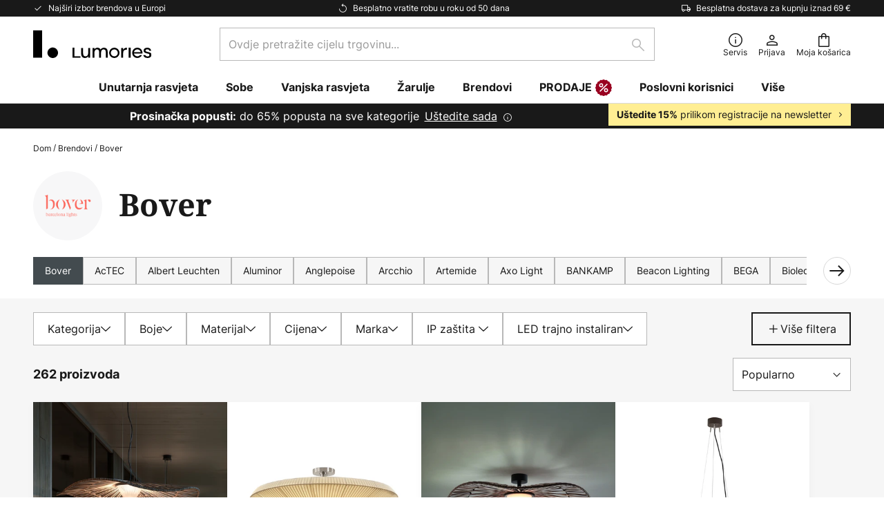

--- FILE ---
content_type: text/html; charset=UTF-8
request_url: https://www.lumories.hr/c/brendovi/bover
body_size: 88753
content:
 <!doctype html><html lang="hr"><head ><script nonce="R6RFOWA37m4uHQbvaHiymw==" data-prevent-move="text/x-magento-template">window.gdprAppliesGlobally=true;if(!("cmp_id" in window)||window.cmp_id<1){window.cmp_id=0}if(!("cmp_cdid" in window)){window.cmp_cdid="4a79b204c1e5f"}if(!("cmp_params" in window)){window.cmp_params=""}if(!("cmp_host" in window)){window.cmp_host="delivery.consentmanager.net"}if(!("cmp_cdn" in window)){window.cmp_cdn="cdn.consentmanager.net"}if(!("cmp_proto" in window)){window.cmp_proto="https:"}if(!("cmp_codesrc" in window)){window.cmp_codesrc="19"}window.cmp_getsupportedLangs=function(){var b=["DE","EN","FR","IT","NO","DA","FI","ES","PT","RO","BG","ET","EL","GA","HR","LV","LT","MT","NL","PL","SV","SK","SL","CS","HU","RU","SR","ZH","TR","UK","AR","BS"];if("cmp_customlanguages" in window){for(var a=0;a<window.cmp_customlanguages.length;a++){b.push(window.cmp_customlanguages[a].l.toUpperCase())}}return b};window.cmp_getRTLLangs=function(){var a=["AR"];if("cmp_customlanguages" in window){for(var b=0;b<window.cmp_customlanguages.length;b++){if("r" in window.cmp_customlanguages[b]&&window.cmp_customlanguages[b].r){a.push(window.cmp_customlanguages[b].l)}}}return a};window.cmp_getlang=function(j){if(typeof(j)!="boolean"){j=true}if(j&&typeof(cmp_getlang.usedlang)=="string"&&cmp_getlang.usedlang!==""){return cmp_getlang.usedlang}var g=window.cmp_getsupportedLangs();var c=[];var f=location.hash;var e=location.search;var a="languages" in navigator?navigator.languages:[];if(f.indexOf("cmplang=")!=-1){c.push(f.substr(f.indexOf("cmplang=")+8,2).toUpperCase())}else{if(e.indexOf("cmplang=")!=-1){c.push(e.substr(e.indexOf("cmplang=")+8,2).toUpperCase())}else{if("cmp_setlang" in window&&window.cmp_setlang!=""){c.push(window.cmp_setlang.toUpperCase())}else{if(a.length>0){for(var d=0;d<a.length;d++){c.push(a[d])}}}}}if("language" in navigator){c.push(navigator.language)}if("userLanguage" in navigator){c.push(navigator.userLanguage)}var h="";for(var d=0;d<c.length;d++){var b=c[d].toUpperCase();if(g.indexOf(b)!=-1){h=b;break}if(b.indexOf("-")!=-1){b=b.substr(0,2)}if(g.indexOf(b)!=-1){h=b;break}}if(h==""&&typeof(cmp_getlang.defaultlang)=="string"&&cmp_getlang.defaultlang!==""){return cmp_getlang.defaultlang}else{if(h==""){h="EN"}}h=h.toUpperCase();return h};(function(){var n=document;var p=window;var f="";var b="_en";if("cmp_getlang" in p){f=p.cmp_getlang().toLowerCase();if("cmp_customlanguages" in p){for(var h=0;h<p.cmp_customlanguages.length;h++){if(p.cmp_customlanguages[h].l.toUpperCase()==f.toUpperCase()){f="en";break}}}b="_"+f}function g(e,d){var l="";e+="=";var i=e.length;if(location.hash.indexOf(e)!=-1){l=location.hash.substr(location.hash.indexOf(e)+i,9999)}else{if(location.search.indexOf(e)!=-1){l=location.search.substr(location.search.indexOf(e)+i,9999)}else{return d}}if(l.indexOf("&")!=-1){l=l.substr(0,l.indexOf("&"))}return l}var j=("cmp_proto" in p)?p.cmp_proto:"https:";if(j!="http:"&&j!="https:"){j="https:"}var k=("cmp_ref" in p)?p.cmp_ref:location.href;var q=n.createElement("script");q.setAttribute("data-cmp-ab","1");var c=g("cmpdesign","");var a=g("cmpregulationkey","");var o=g("cmpatt","");q.src=j+"//"+p.cmp_host+"/delivery/cmp.php?"+("cmp_id" in p&&p.cmp_id>0?"id="+p.cmp_id:"")+("cmp_cdid" in p?"cdid="+p.cmp_cdid:"")+"&h="+encodeURIComponent(k)+(c!=""?"&cmpdesign="+encodeURIComponent(c):"")+(a!=""?"&cmpregulationkey="+encodeURIComponent(a):"")+(o!=""?"&cmatt="+encodeURIComponent(o):"")+("cmp_params" in p?"&"+p.cmp_params:"")+(n.cookie.length>0?"&__cmpfcc=1":"")+"&l="+f.toLowerCase()+"&o="+(new Date()).getTime();q.type="text/javascript";q.async=true;if(n.currentScript&&n.currentScript.parentElement){n.currentScript.parentElement.appendChild(q)}else{if(n.body){n.body.appendChild(q)}else{var m=n.getElementsByTagName("body");if(m.length==0){m=n.getElementsByTagName("div")}if(m.length==0){m=n.getElementsByTagName("span")}if(m.length==0){m=n.getElementsByTagName("ins")}if(m.length==0){m=n.getElementsByTagName("script")}if(m.length==0){m=n.getElementsByTagName("head")}if(m.length>0){m[0].appendChild(q)}}}var q=n.createElement("script");q.src=j+"//"+p.cmp_cdn+"/delivery/js/cmp"+b+".min.js";q.type="text/javascript";q.setAttribute("data-cmp-ab","1");q.async=true;if(n.currentScript&&n.currentScript.parentElement){n.currentScript.parentElement.appendChild(q)}else{if(n.body){n.body.appendChild(q)}else{var m=n.getElementsByTagName("body");if(m.length==0){m=n.getElementsByTagName("div")}if(m.length==0){m=n.getElementsByTagName("span")}if(m.length==0){m=n.getElementsByTagName("ins")}if(m.length==0){m=n.getElementsByTagName("script")}if(m.length==0){m=n.getElementsByTagName("head")}if(m.length>0){m[0].appendChild(q)}}}})();window.cmp_addFrame=function(b){if(!window.frames[b]){if(document.body){var a=document.createElement("iframe");a.style.cssText="display:none";if("cmp_cdn" in window&&"cmp_ultrablocking" in window&&window.cmp_ultrablocking>0){a.src="//"+window.cmp_cdn+"/delivery/empty.html"}a.name=b;document.body.appendChild(a)}else{window.setTimeout(window.cmp_addFrame,10,b)}}};window.cmp_rc=function(h){var b=document.cookie;var f="";var d=0;while(b!=""&&d<100){d++;while(b.substr(0,1)==" "){b=b.substr(1,b.length)}var g=b.substring(0,b.indexOf("="));if(b.indexOf(";")!=-1){var c=b.substring(b.indexOf("=")+1,b.indexOf(";"))}else{var c=b.substr(b.indexOf("=")+1,b.length)}if(h==g){f=c}var e=b.indexOf(";")+1;if(e==0){e=b.length}b=b.substring(e,b.length)}return(f)};window.cmp_stub=function(){var a=arguments;__cmp.a=__cmp.a||[];if(!a.length){return __cmp.a}else{if(a[0]==="ping"){if(a[1]===2){a[2]({gdprApplies:gdprAppliesGlobally,cmpLoaded:false,cmpStatus:"stub",displayStatus:"hidden",apiVersion:"2.0",cmpId:31},true)}else{a[2](false,true)}}else{if(a[0]==="getUSPData"){a[2]({version:1,uspString:window.cmp_rc("")},true)}else{if(a[0]==="getTCData"){__cmp.a.push([].slice.apply(a))}else{if(a[0]==="addEventListener"||a[0]==="removeEventListener"){__cmp.a.push([].slice.apply(a))}else{if(a.length==4&&a[3]===false){a[2]({},false)}else{__cmp.a.push([].slice.apply(a))}}}}}}};window.cmp_msghandler=function(d){var a=typeof d.data==="string";try{var c=a?JSON.parse(d.data):d.data}catch(f){var c=null}if(typeof(c)==="object"&&c!==null&&"__cmpCall" in c){var b=c.__cmpCall;window.__cmp(b.command,b.parameter,function(h,g){var e={__cmpReturn:{returnValue:h,success:g,callId:b.callId}};d.source.postMessage(a?JSON.stringify(e):e,"*")})}if(typeof(c)==="object"&&c!==null&&"__uspapiCall" in c){var b=c.__uspapiCall;window.__uspapi(b.command,b.version,function(h,g){var e={__uspapiReturn:{returnValue:h,success:g,callId:b.callId}};d.source.postMessage(a?JSON.stringify(e):e,"*")})}if(typeof(c)==="object"&&c!==null&&"__tcfapiCall" in c){var b=c.__tcfapiCall;window.__tcfapi(b.command,b.version,function(h,g){var e={__tcfapiReturn:{returnValue:h,success:g,callId:b.callId}};d.source.postMessage(a?JSON.stringify(e):e,"*")},b.parameter)}};window.cmp_setStub=function(a){if(!(a in window)||(typeof(window[a])!=="function"&&typeof(window[a])!=="object"&&(typeof(window[a])==="undefined"||window[a]!==null))){window[a]=window.cmp_stub;window[a].msgHandler=window.cmp_msghandler;window.addEventListener("message",window.cmp_msghandler,false)}};window.cmp_addFrame("__cmpLocator");if(!("cmp_disableusp" in window)||!window.cmp_disableusp){window.cmp_addFrame("__uspapiLocator")}if(!("cmp_disabletcf" in window)||!window.cmp_disabletcf){window.cmp_addFrame("__tcfapiLocator")}window.cmp_setStub("__cmp");if(!("cmp_disabletcf" in window)||!window.cmp_disabletcf){window.cmp_setStub("__tcfapi")}if(!("cmp_disableusp" in window)||!window.cmp_disableusp){window.cmp_setStub("__uspapi")};</script> <meta charset="utf-8"/>
<meta name="title" content="Bover svjetiljke i lampioni | Lumories.hr"/>
<meta name="description" content="Bezvremenska rasvjeta španjolske dizajnerske marke Bover. Proizvedeno u Barceloni. Stolne lampe, viseće lampe, ukrasne vanjske lampe i još mnogo toga. Posjetite odmah."/>
<meta name="robots" content="INDEX,FOLLOW"/>
<meta name="viewport" content="width=device-width, initial-scale=1"/>
<meta name="format-detection" content="telephone=no"/>
<title>Bover svjetiljke i lampioni | Lumories.hr</title>
<link  rel="stylesheet" type="text/css"  media="all" href="https://www.lumories.hr/static/version1768395419/base/Magento/base/default/mage/calendar.min.css" />
<link  rel="stylesheet" type="text/css"  media="all" href="https://www.lumories.hr/static/version1768395419/frontend/LW/Lumories/default/css/styles-m.min.css" />
<link  rel="stylesheet" type="text/css"  media="all" href="https://www.lumories.hr/static/version1768395419/base/Magento/base/default/jquery/uppy/dist/uppy-custom.min.css" />
<link  rel="stylesheet" type="text/css"  media="all" href="https://www.lumories.hr/static/version1768395419/frontend/Magento/base/default/Payone_Core/css/payone.min.css" />
<link  rel="stylesheet" type="text/css"  media="all" href="https://www.lumories.hr/static/version1768395419/frontend/Magento/base/default/LW_SwiperJs/lib/swiper.min.css" />
<link  rel="stylesheet" type="text/css"  media="screen and (min-width: 768px)" href="https://www.lumories.hr/static/version1768395419/frontend/LW/Lumories/default/css/styles-l.min.css" />






<link  rel="preload" as="font" crossorigin="anonymous" href="/asset/font/lw-iconfont-20251106/lw-iconfont.woff2" />
<link  rel="preload" as="font" crossorigin="anonymous" href="/asset/font/Inter/Inter-Regular.woff2" />
<link  rel="preload" as="font" crossorigin="anonymous" href="/asset/font/Inter/Inter-Bold.woff2" />
<link  rel="preload" as="font" crossorigin="anonymous" href="/asset/font/Noto_Serif/NotoSerif-Bold.woff2" />
<link  rel="icon" type="image/png" sizes="48x48" href="/logo/lumories/favicon-48x48.png" />
<link  rel="icon" type="image/svg+xml" href="/logo/lumories/favicon.svg" />
<link  rel="shortcut icon" href="/logo/lumories/favicon.ico" />
<link  rel="apple-touch-icon" sizes="180x180" href="/logo/lumories/apple-touch-icon.png" />
<link  rel="manifest" href="/logo/lumories/site.webmanifest" />
<link  rel="canonical" href="https://www.lumories.hr/c/brendovi/bover" />
   <script nonce="R6RFOWA37m4uHQbvaHiymw==" type="text/javascript" data-prevent-move="text/x-magento-template">
    window.dataLayer = window.dataLayer || [];
    window.dataLayer.push({"pageType":"categoryPage","deviceCategory":"d","topProductIds":["10038832","10039057","10038830"],"categoryPathNames":["brands","bover"],"categoryProductCount":262,"categoryPageIndex":1,"breadcrumbIds":["397","408"]})</script> <script nonce="R6RFOWA37m4uHQbvaHiymw==" id="gtmScript" type="text/javascript" data-prevent-move="text/x-magento-template">
        const whenPageActivated = new Promise((resolve) => {
            if (document.prerendering) {
                document.addEventListener('prerenderingchange', resolve, {
                    once: true
                });
            } else {
                resolve();
            }
        });

        async function initAnalytics() {
            await whenPageActivated;

            window.dataLayer = window.dataLayer || [];
            window.dlCurrencyCode = "EUR";

            <!-- GOOGLE TAG MANAGER -->
            (function (w, d, s, l, i) {
                w[l] = w[l] || [];
                w[l].push({
                    'gtm.start': new Date().getTime(),
                    event: 'gtm.js'
                });
                var f = d.getElementsByTagName(s)[0],
                    j = d.createElement(s),
                    dl = l != 'dataLayer' ? '&l=' + l : '';
                j.async = true;
                j.src = 'https://collector.sst.lumories.hr/gtm.js?id=' + i + dl;
                var n = d.querySelector('[nonce]');
                n && j.setAttribute('nonce', n.nonce || n.getAttribute('nonce'));
                f.parentNode.insertBefore(j, f);
            })(window, document, 'script', 'dataLayer', 'GTM\u002DWTNBKFJG');
            <!-- END GOOGLE TAG MANAGER -->
        }

        initAnalytics();</script>     <style> .search-autocomplete { display: none !important; }</style>      <link href="https://www.lumories.hr/static/version1768395419/frontend/LW/Lumories/default/Bloomreach_Connector/css/variables.min.css" rel="stylesheet">   <style></style>    <style></style>   <link rel="alternate" href="https://www.lumories.hr/c/brendovi/bover" hreflang="hr-HR"/> <link rel="alternate" href="https://www.lumories.bg/c/marki/bover" hreflang="bg-BG"/> <link rel="alternate" href="https://www.lumories.cz/c/vsechny-znacky/bover" hreflang="cs-CZ"/> <link rel="alternate" href="https://www.lampegiganten.dk/c/alle-brands/bover" hreflang="da-DK"/> <link rel="alternate" href="https://www.lampenwelt.at/c/marken/bover" hreflang="de-AT"/> <link rel="alternate" href="https://www.lampenwelt.ch/c/marken/bover" hreflang="de-CH"/> <link rel="alternate" href="https://www.lampenwelt.de/c/marken/bover" hreflang="de-DE"/> <link rel="alternate" href="https://www.lumories.gr/c/markes/bover" hreflang="el-GR"/> <link rel="alternate" href="https://www.lampara.es/c/todas-las-marcas/bover" hreflang="es-ES"/> <link rel="alternate" href="https://www.lumories.ee/c/kaubamargid/bover" hreflang="et-EE"/> <link rel="alternate" href="https://www.nettilamppu.fi/c/kaikki-tuotemerkit/bover" hreflang="fi-FI"/> <link rel="alternate" href="https://fr.lumories.ch/c/toutes-les-marques/bover" hreflang="fr-CH"/> <link rel="alternate" href="https://www.luminaire.fr/c/toutes-les-marques/bover" hreflang="fr-FR"/> <link rel="alternate" href="https://www.feny24.hu/c/markak/bover" hreflang="hu-HU"/> <link rel="alternate" href="https://www.lampade.it/c/tutte-le-marche/bover" hreflang="it-IT"/> <link rel="alternate" href="https://www.lumories.lt/c/prekes-zenklai/bover" hreflang="lt-LT"/> <link rel="alternate" href="https://www.lumories.lv/c/zimoli/bover" hreflang="lv-LV"/> <link rel="alternate" href="https://www.lampegiganten.no/c/alle-merker/bover" hreflang="nb-NO"/> <link rel="alternate" href="https://www.lampen24.be/c/alle-merken/bover" hreflang="nl-BE"/> <link rel="alternate" href="https://www.lampen24.nl/c/alle-merken/bover" hreflang="nl-NL"/> <link rel="alternate" href="https://www.lampy.pl/c/producent/bover" hreflang="pl-PL"/> <link rel="alternate" href="https://www.lumories.pt/c/marcas/bover" hreflang="pt-PT"/> <link rel="alternate" href="https://www.lumories.ro/c/marci/bover" hreflang="ro-RO"/> <link rel="alternate" href="https://www.lumories.sk/c/vsetky-znacky/bover" hreflang="sk-SK"/> <link rel="alternate" href="https://www.lumories.si/c/blagovne-znamke/bover" hreflang="sl-SI"/> <link rel="alternate" href="https://www.lamp24.se/c/alla-maerken/bover" hreflang="sv-SE"/> <link rel="alternate" href="https://www.lampenwelt.de/c/marken/bover" hreflang="x-default"/><!--We can use this context to add some thing in future-->    <script nonce="R6RFOWA37m4uHQbvaHiymw==" data-prevent-move="text/x-magento-template">
    window.kameleoonQueue = window.kameleoonQueue || [];</script><script nonce="R6RFOWA37m4uHQbvaHiymw==" data-prevent-move="text/x-magento-template"
        src="//pu8bufhtgh.kameleoon.eu/kameleoon.js"
        async=""></script> <script nonce="R6RFOWA37m4uHQbvaHiymw==" type="text/javascript" data-prevent-move="text/x-magento-template">
    ;window.NREUM || (NREUM = {});
    NREUM.init = {
         distributed_tracing: { enabled: true },
        privacy: { cookies_enabled: true },
    };
    ;NREUM.loader_config = {
        accountID: '3827620',
        trustKey: '3827620',
        agentID: "538461927",
        licenseKey: 'NRJS-a9f247f553a89a71d7d',
        applicationID: "391014774",
    };
    ;NREUM.info = {
        beacon: 'bam.eu01.nr-data.net',
        errorBeacon: 'bam.eu01.nr-data.net',
        licenseKey: 'NRJS-a9f247f553a89a71d7d',
        applicationID: "391014774",
        sa: 1,
    };
    ;/*! For license information please see nr - loader - spa - 1.285.0.min.js.LICENSE.txt */
    (() => {
        var e, t, r = {
            8122: (e, t, r) => {
                'use strict';
                r.d(t, { a: () => i });
                var n = r(944);

                function i(e, t) {
                    try {
                        if (!e || 'object' != typeof e) return (0, n.R)(3);
                        if (!t || 'object' != typeof t) return (0, n.R)(4);
                        const r = Object.create(Object.getPrototypeOf(t), Object.getOwnPropertyDescriptors(t)),
                            o = 0 === Object.keys(r).length ? e : r;
                        for (let a in o) if (void 0 !== e[a]) try {
                            if (null === e[a]) {
                                r[a] = null;
                                continue;
                            }
                            Array.isArray(e[a]) && Array.isArray(t[a]) ? r[a] = Array.from(new Set([...e[a], ...t[a]])) : 'object' == typeof e[a] && 'object' == typeof t[a] ? r[a] = i(e[a], t[a]) : r[a] = e[a];
                        } catch (e) {
                            (0, n.R)(1, e);
                        }
                        return r;
                    } catch (e) {
                        (0, n.R)(2, e);
                    }
                }
            }, 2555: (e, t, r) => {
                'use strict';
                r.d(t, { Vp: () => c, fn: () => s, x1: () => u });
                var n = r(384), i = r(8122);
                const o = {
                    beacon: n.NT.beacon,
                    errorBeacon: n.NT.errorBeacon,
                    licenseKey: void 0,
                    applicationID: void 0,
                    sa: void 0,
                    queueTime: void 0,
                    applicationTime: void 0,
                    ttGuid: void 0,
                    user: void 0,
                    account: void 0,
                    product: void 0,
                    extra: void 0,
                    jsAttributes: {},
                    userAttributes: void 0,
                    atts: void 0,
                    transactionName: void 0,
                    tNamePlain: void 0,
                }, a = {};

                function s(e) {
                    try {
                        const t = c(e);
                        return !!t.licenseKey && !!t.errorBeacon && !!t.applicationID;
                    } catch (e) {
                        return !1;
                    }
                }

                function c(e) {
                    if (!e) throw new Error('All info objects require an agent identifier!');
                    if (!a[e]) throw new Error('Info for '.concat(e, ' was never set'));
                    return a[e];
                }

                function u(e, t) {
                    if (!e) throw new Error('All info objects require an agent identifier!');
                    a[e] = (0, i.a)(t, o);
                    const r = (0, n.nY)(e);
                    r && (r.info = a[e]);
                }
            }, 9417: (e, t, r) => {
                'use strict';
                r.d(t, { D0: () => h, gD: () => g, xN: () => p });
                var n = r(3333);
                const i = e => {
                    if (!e || 'string' != typeof e) return !1;
                    try {
                        document.createDocumentFragment().querySelector(e);
                    } catch {
                        return !1;
                    }
                    return !0;
                };
                var o = r(2614), a = r(944), s = r(384), c = r(8122);
                const u = '[data-nr-mask]', d = () => {
                    const e = {
                        feature_flags: [],
                        experimental: { marks: !1, measures: !1, resources: !1 },
                        mask_selector: '*',
                        block_selector: '[data-nr-block]',
                        mask_input_options: {
                            color: !1,
                            date: !1,
                            'datetime-local': !1,
                            email: !1,
                            month: !1,
                            number: !1,
                            range: !1,
                            search: !1,
                            tel: !1,
                            text: !1,
                            time: !1,
                            url: !1,
                            week: !1,
                            textarea: !1,
                            select: !1,
                            password: !0,
                        },
                    };
                    return {
                        ajax: { deny_list: void 0, block_internal: !0, enabled: !0, autoStart: !0 },
                        distributed_tracing: {
                            enabled: void 0,
                            exclude_newrelic_header: void 0,
                            cors_use_newrelic_header: void 0,
                            cors_use_tracecontext_headers: void 0,
                            allowed_origins: void 0,
                        },
                        get feature_flags() {
                            return e.feature_flags;
                        },
                        set feature_flags(t) {
                            e.feature_flags = t;
                        },
                        generic_events: { enabled: !0, autoStart: !0 },
                        harvest: { interval: 30 },
                        jserrors: { enabled: !0, autoStart: !0 },
                        logging: { enabled: !0, autoStart: !0 },
                        metrics: { enabled: !0, autoStart: !0 },
                        obfuscate: void 0,
                        page_action: { enabled: !0 },
                        page_view_event: { enabled: !0, autoStart: !0 },
                        page_view_timing: { enabled: !0, autoStart: !0 },
                        performance: {
                            get capture_marks() {
                                return e.feature_flags.includes(n.$v.MARKS) || e.experimental.marks;
                            }, set capture_marks(t) {
                                e.experimental.marks = t;
                            }, get capture_measures() {
                                return e.feature_flags.includes(n.$v.MEASURES) || e.experimental.measures;
                            }, set capture_measures(t) {
                                e.experimental.measures = t;
                            }, capture_detail: !0, resources: {
                                get enabled() {
                                    return e.feature_flags.includes(n.$v.RESOURCES) || e.experimental.resources;
                                }, set enabled(t) {
                                    e.experimental.resources = t;
                                }, asset_types: [], first_party_domains: [], ignore_newrelic: !0,
                            },
                        },
                        privacy: { cookies_enabled: !0 },
                        proxy: { assets: void 0, beacon: void 0 },
                        session: { expiresMs: o.wk, inactiveMs: o.BB },
                        session_replay: {
                            autoStart: !0,
                            enabled: !1,
                            preload: !1,
                            sampling_rate: 10,
                            error_sampling_rate: 100,
                            collect_fonts: !1,
                            inline_images: !1,
                            fix_stylesheets: !0,
                            mask_all_inputs: !0,
                            get mask_text_selector() {
                                return e.mask_selector;
                            },
                            set mask_text_selector(t) {
                                i(t) ? e.mask_selector = ''.concat(t, ',').concat(u) : '' === t || null === t ? e.mask_selector = u : (0, a.R)(5, t);
                            },
                            get block_class() {
                                return 'nr-block';
                            },
                            get ignore_class() {
                                return 'nr-ignore';
                            },
                            get mask_text_class() {
                                return 'nr-mask';
                            },
                            get block_selector() {
                                return e.block_selector;
                            },
                            set block_selector(t) {
                                i(t) ? e.block_selector += ','.concat(t) : '' !== t && (0, a.R)(6, t);
                            },
                            get mask_input_options() {
                                return e.mask_input_options;
                            },
                            set mask_input_options(t) {
                                t && 'object' == typeof t ? e.mask_input_options = {
                                    ...t,
                                    password: !0,
                                } : (0, a.R)(7, t);
                            },
                        },
                        session_trace: { enabled: !0, autoStart: !0 },
                        soft_navigations: { enabled: !0, autoStart: !0 },
                        spa: { enabled: !0, autoStart: !0 },
                        ssl: void 0,
                        user_actions: { enabled: !0, elementAttributes: ['id', 'className', 'tagName', 'type'] },
                    };
                }, l = {}, f = 'All configuration objects require an agent identifier!';

                function h(e) {
                    if (!e) throw new Error(f);
                    if (!l[e]) throw new Error('Configuration for '.concat(e, ' was never set'));
                    return l[e];
                }

                function p(e, t) {
                    if (!e) throw new Error(f);
                    l[e] = (0, c.a)(t, d());
                    const r = (0, s.nY)(e);
                    r && (r.init = l[e]);
                }

                function g(e, t) {
                    if (!e) throw new Error(f);
                    var r = h(e);
                    if (r) {
                        for (var n = t.split('.'), i = 0; i < n.length - 1; i++) if ('object' != typeof (r = r[n[i]])) return;
                        r = r[n[n.length - 1]];
                    }
                    return r;
                }
            }, 5603: (e, t, r) => {
                'use strict';
                r.d(t, { a: () => c, o: () => s });
                var n = r(384), i = r(8122);
                const o = {
                    accountID: void 0,
                    trustKey: void 0,
                    agentID: void 0,
                    licenseKey: void 0,
                    applicationID: void 0,
                    xpid: void 0,
                }, a = {};

                function s(e) {
                    if (!e) throw new Error('All loader-config objects require an agent identifier!');
                    if (!a[e]) throw new Error('LoaderConfig for '.concat(e, ' was never set'));
                    return a[e];
                }

                function c(e, t) {
                    if (!e) throw new Error('All loader-config objects require an agent identifier!');
                    a[e] = (0, i.a)(t, o);
                    const r = (0, n.nY)(e);
                    r && (r.loader_config = a[e]);
                }
            }, 3371: (e, t, r) => {
                'use strict';
                r.d(t, { V: () => f, f: () => l });
                var n = r(8122), i = r(384), o = r(6154), a = r(9324);
                let s = 0;
                const c = { buildEnv: a.F3, distMethod: a.Xs, version: a.xv, originTime: o.WN }, u = {
                    customTransaction: void 0,
                    disabled: !1,
                    isolatedBacklog: !1,
                    loaderType: void 0,
                    maxBytes: 3e4,
                    onerror: void 0,
                    ptid: void 0,
                    releaseIds: {},
                    appMetadata: {},
                    session: void 0,
                    denyList: void 0,
                    timeKeeper: void 0,
                    obfuscator: void 0,
                    harvester: void 0,
                }, d = {};

                function l(e) {
                    if (!e) throw new Error('All runtime objects require an agent identifier!');
                    if (!d[e]) throw new Error('Runtime for '.concat(e, ' was never set'));
                    return d[e];
                }

                function f(e, t) {
                    if (!e) throw new Error('All runtime objects require an agent identifier!');
                    d[e] = { ...(0, n.a)(t, u), ...c }, Object.hasOwnProperty.call(d[e], 'harvestCount') || Object.defineProperty(d[e], 'harvestCount', { get: () => ++s });
                    const r = (0, i.nY)(e);
                    r && (r.runtime = d[e]);
                }
            }, 9324: (e, t, r) => {
                'use strict';
                r.d(t, { F3: () => i, Xs: () => o, Yq: () => a, xv: () => n });
                const n = '1.285.0', i = 'PROD', o = 'CDN', a = '^2.0.0-alpha.18';
            }, 6154: (e, t, r) => {
                'use strict';
                r.d(t, {
                    A4: () => s,
                    OF: () => d,
                    RI: () => i,
                    WN: () => h,
                    bv: () => o,
                    gm: () => a,
                    lR: () => f,
                    m: () => u,
                    mw: () => c,
                    sb: () => l,
                });
                var n = r(1863);
                const i = 'undefined' != typeof window && !!window.document,
                    o = 'undefined' != typeof WorkerGlobalScope && ('undefined' != typeof self && self instanceof WorkerGlobalScope && self.navigator instanceof WorkerNavigator || 'undefined' != typeof globalThis && globalThis instanceof WorkerGlobalScope && globalThis.navigator instanceof WorkerNavigator),
                    a = i ? window : 'undefined' != typeof WorkerGlobalScope && ('undefined' != typeof self && self instanceof WorkerGlobalScope && self || 'undefined' != typeof globalThis && globalThis instanceof WorkerGlobalScope && globalThis),
                    s = 'complete' === a?.document?.readyState, c = Boolean('hidden' === a?.document?.visibilityState),
                    u = '' + a?.location, d = /iPad|iPhone|iPod/.test(a.navigator?.userAgent),
                    l = d && 'undefined' == typeof SharedWorker, f = (() => {
                        const e = a.navigator?.userAgent?.match(/Firefox[/\s](\d+\.\d+)/);
                        return Array.isArray(e) && e.length >= 2 ? +e[1] : 0;
                    })(), h = Date.now() - (0, n.t)();
            }, 7295: (e, t, r) => {
                'use strict';
                r.d(t, { Xv: () => a, gX: () => i, iW: () => o });
                var n = [];

                function i(e) {
                    if (!e || o(e)) return !1;
                    if (0 === n.length) return !0;
                    for (var t = 0; t < n.length; t++) {
                        var r = n[t];
                        if ('*' === r.hostname) return !1;
                        if (s(r.hostname, e.hostname) && c(r.pathname, e.pathname)) return !1;
                    }
                    return !0;
                }

                function o(e) {
                    return void 0 === e.hostname;
                }

                function a(e) {
                    if (n = [], e && e.length) for (var t = 0; t < e.length; t++) {
                        let r = e[t];
                        if (!r) continue;
                        0 === r.indexOf('http://') ? r = r.substring(7) : 0 === r.indexOf('https://') && (r = r.substring(8));
                        const i = r.indexOf('/');
                        let o, a;
                        i > 0 ? (o = r.substring(0, i), a = r.substring(i)) : (o = r, a = '');
                        let [s] = o.split(':');
                        n.push({ hostname: s, pathname: a });
                    }
                }

                function s(e, t) {
                    return !(e.length > t.length) && t.indexOf(e) === t.length - e.length;
                }

                function c(e, t) {
                    return 0 === e.indexOf('/') && (e = e.substring(1)), 0 === t.indexOf('/') && (t = t.substring(1)), '' === e || e === t;
                }
            }, 3241: (e, t, r) => {
                'use strict';
                r.d(t, { W: () => o });
                var n = r(6154);
                const i = 'newrelic';

                function o(e = {}) {
                    try {
                        n.gm.dispatchEvent(new CustomEvent(i, { detail: e }));
                    } catch (e) {
                    }
                }
            }, 1687: (e, t, r) => {
                'use strict';
                r.d(t, { Ak: () => c, Ze: () => l, x3: () => u });
                var n = r(7836), i = r(3606), o = r(860), a = r(2646);
                const s = {};

                function c(e, t) {
                    const r = { staged: !1, priority: o.P3[t] || 0 };
                    d(e), s[e].get(t) || s[e].set(t, r);
                }

                function u(e, t) {
                    e && s[e] && (s[e].get(t) && s[e].delete(t), h(e, t, !1), s[e].size && f(e));
                }

                function d(e) {
                    if (!e) throw new Error('agentIdentifier required');
                    s[e] || (s[e] = new Map);
                }

                function l(e = '', t = 'feature', r = !1) {
                    if (d(e), !e || !s[e].get(t) || r) return h(e, t);
                    s[e].get(t).staged = !0, f(e);
                }

                function f(e) {
                    const t = Array.from(s[e]);
                    t.every((([e, t]) => t.staged)) && (t.sort(((e, t) => e[1].priority - t[1].priority)), t.forEach((([t]) => {
                        s[e].delete(t), h(e, t);
                    })));
                }

                function h(e, t, r = !0) {
                    const o = e ? n.ee.get(e) : n.ee, s = i.i.handlers;
                    if (!o.aborted && o.backlog && s) {
                        if (r) {
                            const e = o.backlog[t], r = s[t];
                            if (r) {
                                for (let t = 0; e && t < e.length; ++t) p(e[t], r);
                                Object.entries(r).forEach((([e, t]) => {
                                    Object.values(t || {}).forEach((t => {
                                        t[0]?.on && t[0]?.context() instanceof a.y && t[0].on(e, t[1]);
                                    }));
                                }));
                            }
                        }
                        o.isolatedBacklog || delete s[t], o.backlog[t] = null, o.emit('drain-' + t, []);
                    }
                }

                function p(e, t) {
                    var r = e[1];
                    Object.values(t[r] || {}).forEach((t => {
                        var r = e[0];
                        if (t[0] === r) {
                            var n = t[1], i = e[3], o = e[2];
                            n.apply(i, o);
                        }
                    }));
                }
            }, 7836: (e, t, r) => {
                'use strict';
                r.d(t, { P: () => c, ee: () => u });
                var n = r(384), i = r(8990), o = r(3371), a = r(2646), s = r(5607);
                const c = 'nr@context:'.concat(s.W), u = function e(t, r) {
                    var n = {}, s = {}, d = {}, l = !1;
                    try {
                        l = 16 === r.length && (0, o.f)(r).isolatedBacklog;
                    } catch (e) {
                    }
                    var f = {
                        on: p,
                        addEventListener: p,
                        removeEventListener: function(e, t) {
                            var r = n[e];
                            if (!r) return;
                            for (var i = 0; i < r.length; i++) r[i] === t && r.splice(i, 1);
                        },
                        emit: function(e, r, n, i, o) {
                            !1 !== o && (o = !0);
                            if (u.aborted && !i) return;
                            t && o && t.emit(e, r, n);
                            for (var a = h(n), c = g(e), d = c.length, l = 0; l < d; l++) c[l].apply(a, r);
                            var p = v()[s[e]];
                            p && p.push([f, e, r, a]);
                            return a;
                        },
                        get: m,
                        listeners: g,
                        context: h,
                        buffer: function(e, t) {
                            const r = v();
                            if (t = t || 'feature', f.aborted) return;
                            Object.entries(e || {}).forEach((([e, n]) => {
                                s[n] = t, t in r || (r[t] = []);
                            }));
                        },
                        abort: function() {
                            f._aborted = !0, Object.keys(f.backlog).forEach((e => {
                                delete f.backlog[e];
                            }));
                        },
                        isBuffering: function(e) {
                            return !!v()[s[e]];
                        },
                        debugId: r,
                        backlog: l ? {} : t && 'object' == typeof t.backlog ? t.backlog : {},
                        isolatedBacklog: l,
                    };
                    return Object.defineProperty(f, 'aborted', {
                        get: () => {
                            let e = f._aborted || !1;
                            return e || (t && (e = t.aborted), e);
                        },
                    }), f;

                    function h(e) {
                        return e && e instanceof a.y ? e : e ? (0, i.I)(e, c, (() => new a.y(c))) : new a.y(c);
                    }

                    function p(e, t) {
                        n[e] = g(e).concat(t);
                    }

                    function g(e) {
                        return n[e] || [];
                    }

                    function m(t) {
                        return d[t] = d[t] || e(f, t);
                    }

                    function v() {
                        return f.backlog;
                    }
                }(void 0, 'globalEE'), d = (0, n.Zm)();
                d.ee || (d.ee = u);
            }, 2646: (e, t, r) => {
                'use strict';
                r.d(t, { y: () => n });

                class n {
                    constructor(e) {
                        this.contextId = e;
                    }
                }
            }, 9908: (e, t, r) => {
                'use strict';
                r.d(t, { d: () => n, p: () => i });
                var n = r(7836).ee.get('handle');

                function i(e, t, r, i, o) {
                    o ? (o.buffer([e], i), o.emit(e, t, r)) : (n.buffer([e], i), n.emit(e, t, r));
                }
            }, 3606: (e, t, r) => {
                'use strict';
                r.d(t, { i: () => o });
                var n = r(9908);
                o.on = a;
                var i = o.handlers = {};

                function o(e, t, r, o) {
                    a(o || n.d, i, e, t, r);
                }

                function a(e, t, r, i, o) {
                    o || (o = 'feature'), e || (e = n.d);
                    var a = t[o] = t[o] || {};
                    (a[r] = a[r] || []).push([e, i]);
                }
            }, 3878: (e, t, r) => {
                'use strict';

                function n(e, t) {
                    return { capture: e, passive: !1, signal: t };
                }

                function i(e, t, r = !1, i) {
                    window.addEventListener(e, t, n(r, i));
                }

                function o(e, t, r = !1, i) {
                    document.addEventListener(e, t, n(r, i));
                }

                r.d(t, { DD: () => o, jT: () => n, sp: () => i });
            }, 5607: (e, t, r) => {
                'use strict';
                r.d(t, { W: () => n });
                const n = (0, r(9566).bz)();
            }, 9566: (e, t, r) => {
                'use strict';
                r.d(t, { LA: () => s, ZF: () => c, bz: () => a, el: () => u });
                var n = r(6154);
                const i = 'xxxxxxxx-xxxx-4xxx-yxxx-xxxxxxxxxxxx';

                function o(e, t) {
                    return e ? 15 & e[t] : 16 * Math.random() | 0;
                }

                function a() {
                    const e = n.gm?.crypto || n.gm?.msCrypto;
                    let t, r = 0;
                    return e && e.getRandomValues && (t = e.getRandomValues(new Uint8Array(30))), i.split('').map((e => 'x' === e ? o(t, r++).toString(16) : 'y' === e ? (3 & o() | 8).toString(16) : e)).join('');
                }

                function s(e) {
                    const t = n.gm?.crypto || n.gm?.msCrypto;
                    let r, i = 0;
                    t && t.getRandomValues && (r = t.getRandomValues(new Uint8Array(e)));
                    const a = [];
                    for (var s = 0; s < e; s++) a.push(o(r, i++).toString(16));
                    return a.join('');
                }

                function c() {
                    return s(16);
                }

                function u() {
                    return s(32);
                }
            }, 2614: (e, t, r) => {
                'use strict';
                r.d(t, { BB: () => a, H3: () => n, g: () => u, iL: () => c, tS: () => s, uh: () => i, wk: () => o });
                const n = 'NRBA', i = 'SESSION', o = 144e5, a = 18e5, s = {
                    STARTED: 'session-started',
                    PAUSE: 'session-pause',
                    RESET: 'session-reset',
                    RESUME: 'session-resume',
                    UPDATE: 'session-update',
                }, c = { SAME_TAB: 'same-tab', CROSS_TAB: 'cross-tab' }, u = { OFF: 0, FULL: 1, ERROR: 2 };
            }, 1863: (e, t, r) => {
                'use strict';

                function n() {
                    return Math.floor(performance.now());
                }

                r.d(t, { t: () => n });
            }, 7485: (e, t, r) => {
                'use strict';
                r.d(t, { D: () => i });
                var n = r(6154);

                function i(e) {
                    if (0 === (e || '').indexOf('data:')) return { protocol: 'data' };
                    try {
                        const t = new URL(e, location.href), r = {
                            port: t.port,
                            hostname: t.hostname,
                            pathname: t.pathname,
                            search: t.search,
                            protocol: t.protocol.slice(0, t.protocol.indexOf(':')),
                            sameOrigin: t.protocol === n.gm?.location?.protocol && t.host === n.gm?.location?.host,
                        };
                        return r.port && '' !== r.port || ('http:' === t.protocol && (r.port = '80'), 'https:' === t.protocol && (r.port = '443')), r.pathname && '' !== r.pathname ? r.pathname.startsWith('/') || (r.pathname = '/'.concat(r.pathname)) : r.pathname = '/', r;
                    } catch (e) {
                        return {};
                    }
                }
            }, 944: (e, t, r) => {
                'use strict';

                function n(e, t) {
                    'function' == typeof console.debug && console.debug('New Relic Warning: https://github.com/newrelic/newrelic-browser-agent/blob/main/docs/warning-codes.md#'.concat(e), t);
                }

                r.d(t, { R: () => n });
            }, 5701: (e, t, r) => {
                'use strict';
                r.d(t, { B: () => a, t: () => s });
                var n = r(7836), i = r(3241);
                const o = new Set, a = {};

                function s(e, t) {
                    const r = n.ee.get(t);
                    a[t] ??= {}, e && 'object' == typeof e && (o.has(t) || (r.emit('rumresp', [e]), a[t] = e, o.add(t), (0, i.W)({
                        agentIdentifier: t,
                        loaded: !0,
                        type: 'lifecycle',
                        name: 'load',
                        feature: void 0,
                        data: e,
                    })));
                }
            }, 8990: (e, t, r) => {
                'use strict';
                r.d(t, { I: () => i });
                var n = Object.prototype.hasOwnProperty;

                function i(e, t, r) {
                    if (n.call(e, t)) return e[t];
                    var i = r();
                    if (Object.defineProperty && Object.keys) try {
                        return Object.defineProperty(e, t, { value: i, writable: !0, enumerable: !1 }), i;
                    } catch (e) {
                    }
                    return e[t] = i, i;
                }
            }, 6389: (e, t, r) => {
                'use strict';

                function n(e, t = 500, r = {}) {
                    const n = r?.leading || !1;
                    let i;
                    return (...r) => {
                        n && void 0 === i && (e.apply(this, r), i = setTimeout((() => {
                            i = clearTimeout(i);
                        }), t)), n || (clearTimeout(i), i = setTimeout((() => {
                            e.apply(this, r);
                        }), t));
                    };
                }

                function i(e) {
                    let t = !1;
                    return (...r) => {
                        t || (t = !0, e.apply(this, r));
                    };
                }

                r.d(t, { J: () => i, s: () => n });
            }, 3304: (e, t, r) => {
                'use strict';
                r.d(t, { A: () => o });
                var n = r(7836);
                const i = () => {
                    const e = new WeakSet;
                    return (t, r) => {
                        if ('object' == typeof r && null !== r) {
                            if (e.has(r)) return;
                            e.add(r);
                        }
                        return r;
                    };
                };

                function o(e) {
                    try {
                        return JSON.stringify(e, i()) ?? '';
                    } catch (e) {
                        try {
                            n.ee.emit('internal-error', [e]);
                        } catch (e) {
                        }
                        return '';
                    }
                }
            }, 5289: (e, t, r) => {
                'use strict';
                r.d(t, { GG: () => o, sB: () => a });
                var n = r(3878);

                function i() {
                    return 'undefined' == typeof document || 'complete' === document.readyState;
                }

                function o(e, t) {
                    if (i()) return e();
                    (0, n.sp)('load', e, t);
                }

                function a(e) {
                    if (i()) return e();
                    (0, n.DD)('DOMContentLoaded', e);
                }
            }, 384: (e, t, r) => {
                'use strict';
                r.d(t, { NT: () => o, US: () => d, Zm: () => a, bQ: () => c, dV: () => s, nY: () => u, pV: () => l });
                var n = r(6154), i = r(1863);
                const o = { beacon: 'bam.nr-data.net', errorBeacon: 'bam.nr-data.net' };

                function a() {
                    return n.gm.NREUM || (n.gm.NREUM = {}), void 0 === n.gm.newrelic && (n.gm.newrelic = n.gm.NREUM), n.gm.NREUM;
                }

                function s() {
                    let e = a();
                    return e.o || (e.o = {
                        ST: n.gm.setTimeout,
                        SI: n.gm.setImmediate,
                        CT: n.gm.clearTimeout,
                        XHR: n.gm.XMLHttpRequest,
                        REQ: n.gm.Request,
                        EV: n.gm.Event,
                        PR: n.gm.Promise,
                        MO: n.gm.MutationObserver,
                        FETCH: n.gm.fetch,
                        WS: n.gm.WebSocket,
                    }), e;
                }

                function c(e, t) {
                    let r = a();
                    r.initializedAgents ??= {}, t.initializedAt = {
                        ms: (0, i.t)(),
                        date: new Date,
                    }, r.initializedAgents[e] = t;
                }

                function u(e) {
                    let t = a();
                    return t.initializedAgents?.[e];
                }

                function d(e, t) {
                    a()[e] = t;
                }

                function l() {
                    return function() {
                        let e = a();
                        const t = e.info || {};
                        e.info = { beacon: o.beacon, errorBeacon: o.errorBeacon, ...t };
                    }(), function() {
                        let e = a();
                        const t = e.init || {};
                        e.init = { ...t };
                    }(), s(), function() {
                        let e = a();
                        const t = e.loader_config || {};
                        e.loader_config = { ...t };
                    }(), a();
                }
            }, 2843: (e, t, r) => {
                'use strict';
                r.d(t, { u: () => i });
                var n = r(3878);

                function i(e, t = !1, r, i) {
                    (0, n.DD)('visibilitychange', (function() {
                        if (t) return void ('hidden' === document.visibilityState && e());
                        e(document.visibilityState);
                    }), r, i);
                }
            }, 8139: (e, t, r) => {
                'use strict';
                r.d(t, { u: () => f });
                var n = r(7836), i = r(3434), o = r(8990), a = r(6154);
                const s = {}, c = a.gm.XMLHttpRequest, u = 'addEventListener', d = 'removeEventListener',
                    l = 'nr@wrapped:'.concat(n.P);

                function f(e) {
                    var t = function(e) {
                        return (e || n.ee).get('events');
                    }(e);
                    if (s[t.debugId]++) return t;
                    s[t.debugId] = 1;
                    var r = (0, i.YM)(t, !0);

                    function f(e) {
                        r.inPlace(e, [u, d], '-', p);
                    }

                    function p(e, t) {
                        return e[1];
                    }

                    return 'getPrototypeOf' in Object && (a.RI && h(document, f), c && h(c.prototype, f), h(a.gm, f)), t.on(u + '-start', (function(e, t) {
                        var n = e[1];
                        if (null !== n && ('function' == typeof n || 'object' == typeof n)) {
                            var i = (0, o.I)(n, l, (function() {
                                var e = {
                                    object: function() {
                                        if ('function' != typeof n.handleEvent) return;
                                        return n.handleEvent.apply(n, arguments);
                                    }, function: n,
                                }[typeof n];
                                return e ? r(e, 'fn-', null, e.name || 'anonymous') : n;
                            }));
                            this.wrapped = e[1] = i;
                        }
                    })), t.on(d + '-start', (function(e) {
                        e[1] = this.wrapped || e[1];
                    })), t;
                }

                function h(e, t, ...r) {
                    let n = e;
                    for (; 'object' == typeof n && !Object.prototype.hasOwnProperty.call(n, u);) n = Object.getPrototypeOf(n);
                    n && t(n, ...r);
                }
            }, 3434: (e, t, r) => {
                'use strict';
                r.d(t, { Jt: () => o, YM: () => c });
                var n = r(7836), i = r(5607);
                const o = 'nr@original:'.concat(i.W);
                var a = Object.prototype.hasOwnProperty, s = !1;

                function c(e, t) {
                    return e || (e = n.ee), r.inPlace = function(e, t, n, i, o) {
                        n || (n = '');
                        const a = '-' === n.charAt(0);
                        for (let s = 0; s < t.length; s++) {
                            const c = t[s], u = e[c];
                            d(u) || (e[c] = r(u, a ? c + n : n, i, c, o));
                        }
                    }, r.flag = o, r;

                    function r(t, r, n, s, c) {
                        return d(t) ? t : (r || (r = ''), nrWrapper[o] = t, function(e, t, r) {
                            if (Object.defineProperty && Object.keys) try {
                                return Object.keys(e).forEach((function(r) {
                                    Object.defineProperty(t, r, {
                                        get: function() {
                                            return e[r];
                                        }, set: function(t) {
                                            return e[r] = t, t;
                                        },
                                    });
                                })), t;
                            } catch (e) {
                                u([e], r);
                            }
                            for (var n in e) a.call(e, n) && (t[n] = e[n]);
                        }(t, nrWrapper, e), nrWrapper);

                        function nrWrapper() {
                            var o, a, d, l;
                            try {
                                a = this, o = [...arguments], d = 'function' == typeof n ? n(o, a) : n || {};
                            } catch (t) {
                                u([t, '', [o, a, s], d], e);
                            }
                            i(r + 'start', [o, a, s], d, c);
                            try {
                                return l = t.apply(a, o);
                            } catch (e) {
                                throw i(r + 'err', [o, a, e], d, c), e;
                            } finally {
                                i(r + 'end', [o, a, l], d, c);
                            }
                        }
                    }

                    function i(r, n, i, o) {
                        if (!s || t) {
                            var a = s;
                            s = !0;
                            try {
                                e.emit(r, n, i, t, o);
                            } catch (t) {
                                u([t, r, n, i], e);
                            }
                            s = a;
                        }
                    }
                }

                function u(e, t) {
                    t || (t = n.ee);
                    try {
                        t.emit('internal-error', e);
                    } catch (e) {
                    }
                }

                function d(e) {
                    return !(e && 'function' == typeof e && e.apply && !e[o]);
                }
            }, 9414: (e, t, r) => {
                'use strict';
                r.d(t, { J: () => c });
                var n = r(7836), i = r(2646), o = r(944), a = r(3434);
                const s = new Map;

                function c(e, t, r, c) {
                    if ('object' != typeof t || !t || 'string' != typeof r || !r || 'function' != typeof t[r]) return (0, o.R)(29);
                    const u = function(e) {
                        return (e || n.ee).get('logger');
                    }(e), d = (0, a.YM)(u), l = new i.y(n.P);
                    l.level = c.level, l.customAttributes = c.customAttributes;
                    const f = t[r]?.[a.Jt] || t[r];
                    return s.set(f, l), d.inPlace(t, [r], 'wrap-logger-', (() => s.get(f))), u;
                }
            }, 9300: (e, t, r) => {
                'use strict';
                r.d(t, { T: () => n });
                const n = r(860).K7.ajax;
            }, 3333: (e, t, r) => {
                'use strict';
                r.d(t, { $v: () => u, TZ: () => n, Zp: () => i, kd: () => c, mq: () => s, nf: () => a, qN: () => o });
                const n = r(860).K7.genericEvents, i = ['auxclick', 'click', 'copy', 'keydown', 'paste', 'scrollend'],
                    o = ['focus', 'blur'], a = 4, s = 1e3, c = ['PageAction', 'UserAction', 'BrowserPerformance'], u = {
                        MARKS: 'experimental.marks',
                        MEASURES: 'experimental.measures',
                        RESOURCES: 'experimental.resources',
                    };
            }, 6774: (e, t, r) => {
                'use strict';
                r.d(t, { T: () => n });
                const n = r(860).K7.jserrors;
            }, 993: (e, t, r) => {
                'use strict';
                r.d(t, { A$: () => o, ET: () => a, TZ: () => s, p_: () => i });
                var n = r(860);
                const i = { ERROR: 'ERROR', WARN: 'WARN', INFO: 'INFO', DEBUG: 'DEBUG', TRACE: 'TRACE' },
                    o = { OFF: 0, ERROR: 1, WARN: 2, INFO: 3, DEBUG: 4, TRACE: 5 }, a = 'log', s = n.K7.logging;
            }, 3785: (e, t, r) => {
                'use strict';
                r.d(t, { R: () => c, b: () => u });
                var n = r(9908), i = r(1863), o = r(860), a = r(8154), s = r(993);

                function c(e, t, r = {}, c = s.p_.INFO) {
                    (0, n.p)(a.xV, ['API/logging/'.concat(c.toLowerCase(), '/called')], void 0, o.K7.metrics, e), (0, n.p)(s.ET, [(0, i.t)(), t, r, c], void 0, o.K7.logging, e);
                }

                function u(e) {
                    return 'string' == typeof e && Object.values(s.p_).some((t => t === e.toUpperCase().trim()));
                }
            }, 8154: (e, t, r) => {
                'use strict';
                r.d(t, { z_: () => o, XG: () => s, TZ: () => n, rs: () => i, xV: () => a });
                r(6154), r(9566), r(384);
                const n = r(860).K7.metrics, i = 'sm', o = 'cm', a = 'storeSupportabilityMetrics',
                    s = 'storeEventMetrics';
            }, 6630: (e, t, r) => {
                'use strict';
                r.d(t, { T: () => n });
                const n = r(860).K7.pageViewEvent;
            }, 782: (e, t, r) => {
                'use strict';
                r.d(t, { T: () => n });
                const n = r(860).K7.pageViewTiming;
            }, 6344: (e, t, r) => {
                'use strict';
                r.d(t, {
                    BB: () => d,
                    G4: () => o,
                    Qb: () => l,
                    TZ: () => i,
                    Ug: () => a,
                    _s: () => s,
                    bc: () => u,
                    yP: () => c,
                });
                var n = r(2614);
                const i = r(860).K7.sessionReplay, o = {
                        RECORD: 'recordReplay',
                        PAUSE: 'pauseReplay',
                        REPLAY_RUNNING: 'replayRunning',
                        ERROR_DURING_REPLAY: 'errorDuringReplay',
                    }, a = .12,
                    s = { DomContentLoaded: 0, Load: 1, FullSnapshot: 2, IncrementalSnapshot: 3, Meta: 4, Custom: 5 },
                    c = { [n.g.ERROR]: 15e3, [n.g.FULL]: 3e5, [n.g.OFF]: 0 }, u = {
                        RESET: { message: 'Session was reset', sm: 'Reset' },
                        IMPORT: { message: 'Recorder failed to import', sm: 'Import' },
                        TOO_MANY: { message: '429: Too Many Requests', sm: 'Too-Many' },
                        TOO_BIG: { message: 'Payload was too large', sm: 'Too-Big' },
                        CROSS_TAB: { message: 'Session Entity was set to OFF on another tab', sm: 'Cross-Tab' },
                        ENTITLEMENTS: {
                            message: 'Session Replay is not allowed and will not be started',
                            sm: 'Entitlement',
                        },
                    }, d = 5e3, l = { API: 'api' };
            }, 5270: (e, t, r) => {
                'use strict';
                r.d(t, { Aw: () => c, CT: () => u, SR: () => s, rF: () => d });
                var n = r(384), i = r(9417), o = r(7767), a = r(6154);

                function s(e) {
                    return !!(0, n.dV)().o.MO && (0, o.V)(e) && !0 === (0, i.gD)(e, 'session_trace.enabled');
                }

                function c(e) {
                    return !0 === (0, i.gD)(e, 'session_replay.preload') && s(e);
                }

                function u(e, t) {
                    const r = t.correctAbsoluteTimestamp(e);
                    return {
                        originalTimestamp: e,
                        correctedTimestamp: r,
                        timestampDiff: e - r,
                        originTime: a.WN,
                        correctedOriginTime: t.correctedOriginTime,
                        originTimeDiff: Math.floor(a.WN - t.correctedOriginTime),
                    };
                }

                function d(e, t) {
                    try {
                        if ('string' == typeof t?.type) {
                            if ('password' === t.type.toLowerCase()) return '*'.repeat(e?.length || 0);
                            if (void 0 !== t?.dataset?.nrUnmask || t?.classList?.contains('nr-unmask')) return e;
                        }
                    } catch (e) {
                    }
                    return 'string' == typeof e ? e.replace(/[\S]/g, '*') : '*'.repeat(e?.length || 0);
                }
            }, 3738: (e, t, r) => {
                'use strict';
                r.d(t, {
                    He: () => i,
                    Kp: () => s,
                    Lc: () => u,
                    Rz: () => d,
                    TZ: () => n,
                    bD: () => o,
                    d3: () => a,
                    jx: () => l,
                    uP: () => c,
                });
                const n = r(860).K7.sessionTrace, i = 'bstResource', o = 'resource', a = '-start', s = '-end',
                    c = 'fn' + a,
                    u = 'fn' + s, d = 'pushState', l = 1e3;
            }, 3962: (e, t, r) => {
                'use strict';
                r.d(t, { AM: () => o, O2: () => c, Qu: () => u, TZ: () => s, ih: () => d, pP: () => a, tC: () => i });
                var n = r(860);
                const i = ['click', 'keydown', 'submit', 'popstate'], o = 'api', a = 'initialPageLoad',
                    s = n.K7.softNav,
                    c = { INITIAL_PAGE_LOAD: '', ROUTE_CHANGE: 1, UNSPECIFIED: 2 },
                    u = { INTERACTION: 1, AJAX: 2, CUSTOM_END: 3, CUSTOM_TRACER: 4 },
                    d = { IP: 'in progress', FIN: 'finished', CAN: 'cancelled' };
            }, 7378: (e, t, r) => {
                'use strict';
                r.d(t, {
                    $p: () => x,
                    BR: () => b,
                    Kp: () => R,
                    L3: () => y,
                    Lc: () => c,
                    NC: () => o,
                    SG: () => d,
                    TZ: () => i,
                    U6: () => p,
                    UT: () => m,
                    d3: () => w,
                    dT: () => f,
                    e5: () => A,
                    gx: () => v,
                    l9: () => l,
                    oW: () => h,
                    op: () => g,
                    rw: () => u,
                    tH: () => T,
                    uP: () => s,
                    wW: () => E,
                    xq: () => a,
                });
                var n = r(384);
                const i = r(860).K7.spa, o = ['click', 'submit', 'keypress', 'keydown', 'keyup', 'change'], a = 999,
                    s = 'fn-start', c = 'fn-end', u = 'cb-start', d = 'api-ixn-', l = 'remaining', f = 'interaction',
                    h = 'spaNode', p = 'jsonpNode', g = 'fetch-start', m = 'fetch-done', v = 'fetch-body-',
                    b = 'jsonp-end',
                    y = (0, n.dV)().o.ST, w = '-start', R = '-end', x = '-body', E = 'cb' + R, A = 'jsTime',
                    T = 'fetch';
            }, 4234: (e, t, r) => {
                'use strict';
                r.d(t, { W: () => o });
                var n = r(7836), i = r(1687);

                class o {
                    constructor(e, t) {
                        this.agentIdentifier = e, this.ee = n.ee.get(e), this.featureName = t, this.blocked = !1;
                    }

                    deregisterDrain() {
                        (0, i.x3)(this.agentIdentifier, this.featureName);
                    }
                }
            }, 7767: (e, t, r) => {
                'use strict';
                r.d(t, { V: () => o });
                var n = r(9417), i = r(6154);
                const o = e => i.RI && !0 === (0, n.gD)(e, 'privacy.cookies_enabled');
            }, 8969: (e, t, r) => {
                'use strict';
                r.d(t, { j: () => I });
                var n = r(860), i = r(2555), o = r(3371), a = r(9908), s = r(7836), c = r(1687), u = r(5289),
                    d = r(6154),
                    l = r(944), f = r(8154), h = r(384), p = r(6344);
                const g = ['setErrorHandler', 'finished', 'addToTrace', 'addRelease', 'recordCustomEvent', 'addPageAction', 'setCurrentRouteName', 'setPageViewName', 'setCustomAttribute', 'interaction', 'noticeError', 'setUserId', 'setApplicationVersion', 'start', p.G4.RECORD, p.G4.PAUSE, 'log', 'wrapLogger'],
                    m = ['setErrorHandler', 'finished', 'addToTrace', 'addRelease'];
                var v = r(1863), b = r(2614), y = r(993), w = r(3785), R = r(9414), x = r(3241), E = r(5701);

                function A() {
                    const e = (0, h.pV)();
                    g.forEach((t => {
                        e[t] = (...r) => function(t, ...r) {
                            let n = [];
                            return Object.values(e.initializedAgents).forEach((e => {
                                e && e.api ? e.exposed && e.api[t] && n.push(e.api[t](...r)) : (0, l.R)(38, t);
                            })), n.length > 1 ? n : n[0];
                        }(t, ...r);
                    }));
                }

                const T = {};
                var S = r(9417), N = r(5603);
                const _ = e => {
                    const t = e.startsWith('http');
                    e += '/', r.p = t ? e : 'https://' + e;
                };
                let O = !1;

                function I(e, t = {}, g, I) {
                    let { init: P, info: j, loader_config: C, runtime: k = {}, exposed: L = !0 } = t;
                    k.loaderType = g;
                    const H = (0, h.pV)();
                    j || (P = H.init, j = H.info, C = H.loader_config), (0, S.xN)(e.agentIdentifier, P || {}), (0, N.a)(e.agentIdentifier, C || {}), j.jsAttributes ??= {}, d.bv && (j.jsAttributes.isWorker = !0), (0, i.x1)(e.agentIdentifier, j);
                    const M = (0, S.D0)(e.agentIdentifier), D = [j.beacon, j.errorBeacon];
                    O || (M.proxy.assets && (_(M.proxy.assets), D.push(M.proxy.assets)), M.proxy.beacon && D.push(M.proxy.beacon), A(), (0, h.US)('activatedFeatures', E.B), e.runSoftNavOverSpa &&= !0 === M.soft_navigations.enabled && M.feature_flags.includes('soft_nav')), k.denyList = [...M.ajax.deny_list || [], ...M.ajax.block_internal ? D : []], k.ptid = e.agentIdentifier, (0, o.V)(e.agentIdentifier, k), e.ee = s.ee.get(e.agentIdentifier), void 0 === e.api && (e.api = function(e, t, h = !1) {
                        t || (0, c.Ak)(e, 'api');
                        const g = {};
                        var A = s.ee.get(e), S = A.get('tracer');
                        T[e] = b.g.OFF, A.on(p.G4.REPLAY_RUNNING, (t => {
                            T[e] = t;
                        }));
                        var N = 'api-', _ = N + 'ixn-';

                        function O(t, r, n, o) {
                            const a = (0, i.Vp)(e);
                            return null === r ? delete a.jsAttributes[t] : (0, i.x1)(e, {
                                ...a,
                                jsAttributes: { ...a.jsAttributes, [t]: r },
                            }), j(N, n, !0, o || null === r ? 'session' : void 0)(t, r);
                        }

                        function I() {
                        }

                        g.log = function(e, { customAttributes: t = {}, level: r = y.p_.INFO } = {}) {
                            (0, a.p)(f.xV, ['API/log/called'], void 0, n.K7.metrics, A), (0, w.R)(A, e, t, r);
                        }, g.wrapLogger = (e, t, { customAttributes: r = {}, level: i = y.p_.INFO } = {}) => {
                            (0, a.p)(f.xV, ['API/wrapLogger/called'], void 0, n.K7.metrics, A), (0, R.J)(A, e, t, {
                                customAttributes: r,
                                level: i,
                            });
                        }, m.forEach((e => {
                            g[e] = j(N, e, !0, 'api');
                        })), g.addPageAction = j(N, 'addPageAction', !0, n.K7.genericEvents), g.recordCustomEvent = j(N, 'recordCustomEvent', !0, n.K7.genericEvents), g.setPageViewName = function(t, r) {
                            if ('string' == typeof t) return '/' !== t.charAt(0) && (t = '/' + t), (0, o.f)(e).customTransaction = (r || 'http://custom.transaction') + t, j(N, 'setPageViewName', !0)();
                        }, g.setCustomAttribute = function(e, t, r = !1) {
                            if ('string' == typeof e) {
                                if (['string', 'number', 'boolean'].includes(typeof t) || null === t) return O(e, t, 'setCustomAttribute', r);
                                (0, l.R)(40, typeof t);
                            } else (0, l.R)(39, typeof e);
                        }, g.setUserId = function(e) {
                            if ('string' == typeof e || null === e) return O('enduser.id', e, 'setUserId', !0);
                            (0, l.R)(41, typeof e);
                        }, g.setApplicationVersion = function(e) {
                            if ('string' == typeof e || null === e) return O('application.version', e, 'setApplicationVersion', !1);
                            (0, l.R)(42, typeof e);
                        }, g.start = () => {
                            try {
                                (0, a.p)(f.xV, ['API/start/called'], void 0, n.K7.metrics, A), A.emit('manual-start-all');
                            } catch (e) {
                                (0, l.R)(23, e);
                            }
                        }, g[p.G4.RECORD] = function() {
                            (0, a.p)(f.xV, ['API/recordReplay/called'], void 0, n.K7.metrics, A), (0, a.p)(p.G4.RECORD, [], void 0, n.K7.sessionReplay, A);
                        }, g[p.G4.PAUSE] = function() {
                            (0, a.p)(f.xV, ['API/pauseReplay/called'], void 0, n.K7.metrics, A), (0, a.p)(p.G4.PAUSE, [], void 0, n.K7.sessionReplay, A);
                        }, g.interaction = function(e) {
                            return (new I).get('object' == typeof e ? e : {});
                        };
                        const P = I.prototype = {
                            createTracer: function(e, t) {
                                var r = {}, i = this, o = 'function' == typeof t;
                                return (0, a.p)(f.xV, ['API/createTracer/called'], void 0, n.K7.metrics, A), h || (0, a.p)(_ + 'tracer', [(0, v.t)(), e, r], i, n.K7.spa, A), function() {
                                    if (S.emit((o ? '' : 'no-') + 'fn-start', [(0, v.t)(), i, o], r), o) try {
                                        return t.apply(this, arguments);
                                    } catch (e) {
                                        const t = 'string' == typeof e ? new Error(e) : e;
                                        throw S.emit('fn-err', [arguments, this, t], r), t;
                                    } finally {
                                        S.emit('fn-end', [(0, v.t)()], r);
                                    }
                                };
                            },
                        };

                        function j(t, r, i, o) {
                            return function() {
                                return (0, a.p)(f.xV, ['API/' + r + '/called'], void 0, n.K7.metrics, A), (0, x.W)({
                                    agentIdentifier: e,
                                    loaded: !!E.B?.[e],
                                    type: 'data',
                                    name: 'api',
                                    feature: t + r,
                                    data: { notSpa: i, bufferGroup: o },
                                }), o && (0, a.p)(t + r, [i ? (0, v.t)() : performance.now(), ...arguments], i ? null : this, o, A), i ? void 0 : this;
                            };
                        }

                        function C() {
                            r.e(478).then(r.bind(r, 8778)).then((({ setAPI: t }) => {
                                t(e), (0, c.Ze)(e, 'api');
                            })).catch((e => {
                                (0, l.R)(27, e), A.abort();
                            }));
                        }

                        return ['actionText', 'setName', 'setAttribute', 'save', 'ignore', 'onEnd', 'getContext', 'end', 'get'].forEach((e => {
                            P[e] = j(_, e, void 0, h ? n.K7.softNav : n.K7.spa);
                        })), g.setCurrentRouteName = h ? j(_, 'routeName', void 0, n.K7.softNav) : j(N, 'routeName', !0, n.K7.spa), g.noticeError = function(t, r) {
                            'string' == typeof t && (t = new Error(t)), (0, a.p)(f.xV, ['API/noticeError/called'], void 0, n.K7.metrics, A), (0, a.p)('err', [t, (0, v.t)(), !1, r, !!T[e]], void 0, n.K7.jserrors, A);
                        }, d.RI ? (0, u.GG)((() => C()), !0) : C(), g;
                    }(e.agentIdentifier, I, e.runSoftNavOverSpa)), void 0 === e.exposed && (e.exposed = L), O || (0, x.W)({
                        agentIdentifier: e.agentIdentifier,
                        loaded: !!E.B?.[e.agentIdentifier],
                        type: 'lifecycle',
                        name: 'initialize',
                        feature: void 0,
                        data: { init: M, info: j, loader_config: C, runtime: k },
                    }), O = !0;
                }
            }, 8374: (e, t, r) => {
                r.nc = (() => {
                    try {
                        return document?.currentScript?.nonce;
                    } catch (e) {
                    }
                    return '';
                })();
            }, 860: (e, t, r) => {
                'use strict';
                r.d(t, {
                    $J: () => d,
                    K7: () => c,
                    P3: () => u,
                    XX: () => i,
                    Yy: () => s,
                    df: () => o,
                    qY: () => n,
                    v4: () => a,
                });
                const n = 'events', i = 'jserrors', o = 'browser/blobs', a = 'rum', s = 'browser/logs', c = {
                    ajax: 'ajax',
                    genericEvents: 'generic_events',
                    jserrors: i,
                    logging: 'logging',
                    metrics: 'metrics',
                    pageAction: 'page_action',
                    pageViewEvent: 'page_view_event',
                    pageViewTiming: 'page_view_timing',
                    sessionReplay: 'session_replay',
                    sessionTrace: 'session_trace',
                    softNav: 'soft_navigations',
                    spa: 'spa',
                }, u = {
                    [c.pageViewEvent]: 1,
                    [c.pageViewTiming]: 2,
                    [c.metrics]: 3,
                    [c.jserrors]: 4,
                    [c.spa]: 5,
                    [c.ajax]: 6,
                    [c.sessionTrace]: 7,
                    [c.softNav]: 8,
                    [c.sessionReplay]: 9,
                    [c.logging]: 10,
                    [c.genericEvents]: 11,
                }, d = {
                    [c.pageViewEvent]: a,
                    [c.pageViewTiming]: n,
                    [c.ajax]: n,
                    [c.spa]: n,
                    [c.softNav]: n,
                    [c.metrics]: i,
                    [c.jserrors]: i,
                    [c.sessionTrace]: o,
                    [c.sessionReplay]: o,
                    [c.logging]: s,
                    [c.genericEvents]: 'ins',
                };
            },
        }, n = {};

        function i(e) {
            var t = n[e];
            if (void 0 !== t) return t.exports;
            var o = n[e] = { exports: {} };
            return r[e](o, o.exports, i), o.exports;
        }

        i.m = r, i.d = (e, t) => {
            for (var r in t) i.o(t, r) && !i.o(e, r) && Object.defineProperty(e, r, { enumerable: !0, get: t[r] });
        }, i.f = {}, i.e = e => Promise.all(Object.keys(i.f).reduce(((t, r) => (i.f[r](e, t), t)), [])), i.u = e => ({
            212: 'nr-spa-compressor',
            249: 'nr-spa-recorder',
            478: 'nr-spa',
        }[e] + '-1.285.0.min.js'), i.o = (e, t) => Object.prototype.hasOwnProperty.call(e, t), e = {}, t = 'NRBA-1.285.0.PROD:', i.l = (r, n, o, a) => {
            if (e[r]) e[r].push(n); else {
                var s, c;
                if (void 0 !== o) for (var u = document.getElementsByTagName('script'), d = 0; d < u.length; d++) {
                    var l = u[d];
                    if (l.getAttribute('src') == r || l.getAttribute('data-webpack') == t + o) {
                        s = l;
                        break;
                    }
                }
                if (!s) {
                    c = !0;
                    var f = {
                        478: 'sha512-73OmviyU40lnC5NZHvj5egb1Dktz4of17DYc4nbj2RduD/YSRadVPKgqV4pTV++UKRfMh1kiyzvZ3EZ9+nCVRA==',
                        249: 'sha512-K0uLsDVOs99bSE/U1/+N3dF9ugBMgNxv9bGCDosl/OYQ9Vbh3OEiiDdoeJ2Jyez+MV++R54r9pGP4l89pkOgrw==',
                        212: 'sha512-xpg2N/nVV3R+2dh1bNPkgU4MdEfsSknhvWWYRI9zgj8nuzl1HP8n4T1tr6iNK7k+LC8m/kDrZH58sW6X5daNDQ==',
                    };
                    (s = document.createElement('script')).charset = 'utf-8', s.timeout = 120, i.nc && s.setAttribute('nonce', i.nc), s.setAttribute('data-webpack', t + o), s.src = r, 0 !== s.src.indexOf(window.location.origin + '/') && (s.crossOrigin = 'anonymous'), f[a] && (s.integrity = f[a]);
                }
                e[r] = [n];
                var h = (t, n) => {
                    s.onerror = s.onload = null, clearTimeout(p);
                    var i = e[r];
                    if (delete e[r], s.parentNode && s.parentNode.removeChild(s), i && i.forEach((e => e(n))), t) return t(n);
                }, p = setTimeout(h.bind(null, void 0, { type: 'timeout', target: s }), 12e4);
                s.onerror = h.bind(null, s.onerror), s.onload = h.bind(null, s.onload), c && document.head.appendChild(s);
            }
        }, i.r = e => {
            'undefined' != typeof Symbol && Symbol.toStringTag && Object.defineProperty(e, Symbol.toStringTag, { value: 'Module' }), Object.defineProperty(e, '__esModule', { value: !0 });
        }, i.p = 'https://js-agent.newrelic.com/', (() => {
            var e = { 38: 0, 788: 0 };
            i.f.j = (t, r) => {
                var n = i.o(e, t) ? e[t] : void 0;
                if (0 !== n) if (n) r.push(n[2]); else {
                    var o = new Promise(((r, i) => n = e[t] = [r, i]));
                    r.push(n[2] = o);
                    var a = i.p + i.u(t), s = new Error;
                    i.l(a, (r => {
                        if (i.o(e, t) && (0 !== (n = e[t]) && (e[t] = void 0), n)) {
                            var o = r && ('load' === r.type ? 'missing' : r.type), a = r && r.target && r.target.src;
                            s.message = 'Loading chunk ' + t + ' failed.\n(' + o + ': ' + a + ')', s.name = 'ChunkLoadError', s.type = o, s.request = a, n[1](s);
                        }
                    }), 'chunk-' + t, t);
                }
            };
            var t = (t, r) => {
                var n, o, [a, s, c] = r, u = 0;
                if (a.some((t => 0 !== e[t]))) {
                    for (n in s) i.o(s, n) && (i.m[n] = s[n]);
                    if (c) c(i);
                }
                for (t && t(r); u < a.length; u++) o = a[u], i.o(e, o) && e[o] && e[o][0](), e[o] = 0;
            }, r = self['webpackChunk:NRBA-1.285.0.PROD'] = self['webpackChunk:NRBA-1.285.0.PROD'] || [];
            r.forEach(t.bind(null, 0)), r.push = t.bind(null, r.push.bind(r));
        })(), (() => {
            'use strict';
            i(8374);
            var e = i(944), t = i(6344), r = i(9566);

            class n {
                agentIdentifier;

                constructor() {
                    this.agentIdentifier = (0, r.LA)(16);
                }

                #e(t, ...r) {
                    if ('function' == typeof this.api?.[t]) return this.api[t](...r);
                    (0, e.R)(35, t);
                }

                addPageAction(e, t) {
                    return this.#e('addPageAction', e, t);
                }

                recordCustomEvent(e, t) {
                    return this.#e('recordCustomEvent', e, t);
                }

                setPageViewName(e, t) {
                    return this.#e('setPageViewName', e, t);
                }

                setCustomAttribute(e, t, r) {
                    return this.#e('setCustomAttribute', e, t, r);
                }

                noticeError(e, t) {
                    return this.#e('noticeError', e, t);
                }

                setUserId(e) {
                    return this.#e('setUserId', e);
                }

                setApplicationVersion(e) {
                    return this.#e('setApplicationVersion', e);
                }

                setErrorHandler(e) {
                    return this.#e('setErrorHandler', e);
                }

                addRelease(e, t) {
                    return this.#e('addRelease', e, t);
                }

                log(e, t) {
                    return this.#e('log', e, t);
                }
            }

            class o extends n {
                #e(t, ...r) {
                    if ('function' == typeof this.api?.[t]) return this.api[t](...r);
                    (0, e.R)(35, t);
                }

                start() {
                    return this.#e('start');
                }

                finished(e) {
                    return this.#e('finished', e);
                }

                recordReplay() {
                    return this.#e(t.G4.RECORD);
                }

                pauseReplay() {
                    return this.#e(t.G4.PAUSE);
                }

                addToTrace(e) {
                    return this.#e('addToTrace', e);
                }

                setCurrentRouteName(e) {
                    return this.#e('setCurrentRouteName', e);
                }

                interaction() {
                    return this.#e('interaction');
                }

                wrapLogger(e, t, r) {
                    return this.#e('wrapLogger', e, t, r);
                }
            }

            var a = i(860), s = i(9417);
            const c = Object.values(a.K7);

            function u(e) {
                const t = {};
                return c.forEach((r => {
                    t[r] = function(e, t) {
                        return !0 === (0, s.gD)(t, ''.concat(e, '.enabled'));
                    }(r, e);
                })), t;
            }

            var d = i(8969);
            var l = i(1687), f = i(4234), h = i(5289), p = i(6154), g = i(5270), m = i(7767), v = i(6389);

            class b extends f.W {
                constructor(e, t, r = !0) {
                    super(e.agentIdentifier, t), this.auto = r, this.abortHandler = void 0, this.featAggregate = void 0, this.onAggregateImported = void 0, !1 === e.init[this.featureName].autoStart && (this.auto = !1), this.auto ? (0, l.Ak)(e.agentIdentifier, t) : this.ee.on('manual-start-all', (0, v.J)((() => {
                        (0, l.Ak)(e.agentIdentifier, this.featureName), this.auto = !0, this.importAggregator(e);
                    })));
                }

                importAggregator(t, r = {}) {
                    if (this.featAggregate || !this.auto) return;
                    let n;
                    this.onAggregateImported = new Promise((e => {
                        n = e;
                    }));
                    const o = async () => {
                        let o;
                        try {
                            if ((0, m.V)(this.agentIdentifier)) {
                                const { setupAgentSession: e } = await i.e(478).then(i.bind(i, 6526));
                                o = e(t);
                            }
                        } catch (t) {
                            (0, e.R)(20, t), this.ee.emit('internal-error', [t]), this.featureName === a.K7.sessionReplay && this.abortHandler?.();
                        }
                        try {
                            if (!this.#t(this.featureName, o)) return (0, l.Ze)(this.agentIdentifier, this.featureName), void n(!1);
                            const { lazyFeatureLoader: e } = await i.e(478).then(i.bind(i, 6103)), { Aggregate: a } = await e(this.featureName, 'aggregate');
                            this.featAggregate = new a(t, r), t.runtime.harvester.initializedAggregates.push(this.featAggregate), n(!0);
                        } catch (t) {
                            (0, e.R)(34, t), this.abortHandler?.(), (0, l.Ze)(this.agentIdentifier, this.featureName, !0), n(!1), this.ee && this.ee.abort();
                        }
                    };
                    p.RI ? (0, h.GG)((() => o()), !0) : o();
                }

                #t(e, t) {
                    switch (e) {
                        case a.K7.sessionReplay:
                            return (0, g.SR)(this.agentIdentifier) && !!t;
                        case a.K7.sessionTrace:
                            return !!t;
                        default:
                            return !0;
                    }
                }
            }

            var y = i(6630);

            class w extends b {
                static featureName = y.T;

                constructor(e, t = !0) {
                    super(e, y.T, t), this.importAggregator(e);
                }
            }

            var R = i(384);
            var x = i(9908), E = i(2843), A = i(3878), T = i(782), S = i(1863);

            class N extends b {
                static featureName = T.T;

                constructor(e, t = !0) {
                    super(e, T.T, t), p.RI && ((0, E.u)((() => (0, x.p)('docHidden', [(0, S.t)()], void 0, T.T, this.ee)), !0), (0, A.sp)('pagehide', (() => (0, x.p)('winPagehide', [(0, S.t)()], void 0, T.T, this.ee))), this.importAggregator(e));
                }
            }

            var _ = i(8154);

            class O extends b {
                static featureName = _.TZ;

                constructor(e, t = !0) {
                    super(e, _.TZ, t), p.RI && document.addEventListener('securitypolicyviolation', (e => {
                        (0, x.p)(_.xV, ['Generic/CSPViolation/Detected'], void 0, this.featureName, this.ee);
                    })), this.importAggregator(e);
                }
            }

            var I = i(6774), P = i(3304);

            class j {
                constructor(e, t, r, n, i) {
                    this.name = 'UncaughtError', this.message = 'string' == typeof e ? e : (0, P.A)(e), this.sourceURL = t, this.line = r, this.column = n, this.__newrelic = i;
                }
            }

            function C(e) {
                return H(e) ? e : new j(void 0 !== e?.message ? e.message : e, e?.filename || e?.sourceURL, e?.lineno || e?.line, e?.colno || e?.col, e?.__newrelic);
            }

            function k(e) {
                const t = 'Unhandled Promise Rejection: ';
                if (!e?.reason) return;
                if (H(e.reason)) {
                    try {
                        e.reason.message.startsWith(t) || (e.reason.message = t + e.reason.message);
                    } catch (e) {
                    }
                    return C(e.reason);
                }
                const r = C(e.reason);
                return (r.message || '').startsWith(t) || (r.message = t + r.message), r;
            }

            function L(e) {
                if (e.error instanceof SyntaxError && !/:\d+$/.test(e.error.stack?.trim())) {
                    const t = new j(e.message, e.filename, e.lineno, e.colno, e.error.__newrelic);
                    return t.name = SyntaxError.name, t;
                }
                return H(e.error) ? e.error : C(e);
            }

            function H(e) {
                return e instanceof Error && !!e.stack;
            }

            class M extends b {
                static featureName = I.T;
                #r = !1;

                constructor(e, r = !0) {
                    super(e, I.T, r);
                    try {
                        this.removeOnAbort = new AbortController;
                    } catch (e) {
                    }
                    this.ee.on('internal-error', ((e, t) => {
                        this.abortHandler && (0, x.p)('ierr', [C(e), (0, S.t)(), !0, {}, this.#r, t], void 0, this.featureName, this.ee);
                    })), this.ee.on(t.G4.REPLAY_RUNNING, (e => {
                        this.#r = e;
                    })), p.gm.addEventListener('unhandledrejection', (e => {
                        this.abortHandler && (0, x.p)('err', [k(e), (0, S.t)(), !1, { unhandledPromiseRejection: 1 }, this.#r], void 0, this.featureName, this.ee);
                    }), (0, A.jT)(!1, this.removeOnAbort?.signal)), p.gm.addEventListener('error', (e => {
                        this.abortHandler && (0, x.p)('err', [L(e), (0, S.t)(), !1, {}, this.#r], void 0, this.featureName, this.ee);
                    }), (0, A.jT)(!1, this.removeOnAbort?.signal)), this.abortHandler = this.#n, this.importAggregator(e);
                }

                #n() {
                    this.removeOnAbort?.abort(), this.abortHandler = void 0;
                }
            }

            var D = i(8990);
            let K = 1;
            const U = 'nr@id';

            function V(e) {
                const t = typeof e;
                return !e || 'object' !== t && 'function' !== t ? -1 : e === p.gm ? 0 : (0, D.I)(e, U, (function() {
                    return K++;
                }));
            }

            function G(e) {
                if ('string' == typeof e && e.length) return e.length;
                if ('object' == typeof e) {
                    if ('undefined' != typeof ArrayBuffer && e instanceof ArrayBuffer && e.byteLength) return e.byteLength;
                    if ('undefined' != typeof Blob && e instanceof Blob && e.size) return e.size;
                    if (!('undefined' != typeof FormData && e instanceof FormData)) try {
                        return (0, P.A)(e).length;
                    } catch (e) {
                        return;
                    }
                }
            }

            var F = i(8139), B = i(7836), W = i(3434);
            const z = {}, q = ['open', 'send'];

            function Z(t) {
                var r = t || B.ee;
                const n = function(e) {
                    return (e || B.ee).get('xhr');
                }(r);
                if (void 0 === p.gm.XMLHttpRequest) return n;
                if (z[n.debugId]++) return n;
                z[n.debugId] = 1, (0, F.u)(r);
                var i = (0, W.YM)(n), o = p.gm.XMLHttpRequest, a = p.gm.MutationObserver, s = p.gm.Promise,
                    c = p.gm.setInterval, u = 'readystatechange',
                    d = ['onload', 'onerror', 'onabort', 'onloadstart', 'onloadend', 'onprogress', 'ontimeout'], l = [],
                    f = p.gm.XMLHttpRequest = function(t) {
                        const r = new o(t), a = n.context(r);
                        try {
                            n.emit('new-xhr', [r], a), r.addEventListener(u, (s = a, function() {
                                var e = this;
                                e.readyState > 3 && !s.resolved && (s.resolved = !0, n.emit('xhr-resolved', [], e)), i.inPlace(e, d, 'fn-', y);
                            }), (0, A.jT)(!1));
                        } catch (t) {
                            (0, e.R)(15, t);
                            try {
                                n.emit('internal-error', [t]);
                            } catch (e) {
                            }
                        }
                        var s;
                        return r;
                    };

                function h(e, t) {
                    i.inPlace(t, ['onreadystatechange'], 'fn-', y);
                }

                if (function(e, t) {
                    for (var r in e) t[r] = e[r];
                }(o, f), f.prototype = o.prototype, i.inPlace(f.prototype, q, '-xhr-', y), n.on('send-xhr-start', (function(e, t) {
                    h(e, t), function(e) {
                        l.push(e), a && (g ? g.then(b) : c ? c(b) : (m = -m, v.data = m));
                    }(t);
                })), n.on('open-xhr-start', h), a) {
                    var g = s && s.resolve();
                    if (!c && !s) {
                        var m = 1, v = document.createTextNode(m);
                        new a(b).observe(v, { characterData: !0 });
                    }
                } else r.on('fn-end', (function(e) {
                    e[0] && e[0].type === u || b();
                }));

                function b() {
                    for (var e = 0; e < l.length; e++) h(0, l[e]);
                    l.length && (l = []);
                }

                function y(e, t) {
                    return t;
                }

                return n;
            }

            var Y = 'fetch-', J = Y + 'body-', X = ['arrayBuffer', 'blob', 'json', 'text', 'formData'],
                Q = p.gm.Request,
                ee = p.gm.Response, te = 'prototype';
            const re = {};

            function ne(e) {
                const t = function(e) {
                    return (e || B.ee).get('fetch');
                }(e);
                if (!(Q && ee && p.gm.fetch)) return t;
                if (re[t.debugId]++) return t;

                function r(e, r, n) {
                    var i = e[r];
                    'function' == typeof i && (e[r] = function() {
                        var e, r = [...arguments], o = {};
                        t.emit(n + 'before-start', [r], o), o[B.P] && o[B.P].dt && (e = o[B.P].dt);
                        var a = i.apply(this, r);
                        return t.emit(n + 'start', [r, e], a), a.then((function(e) {
                            return t.emit(n + 'end', [null, e], a), e;
                        }), (function(e) {
                            throw t.emit(n + 'end', [e], a), e;
                        }));
                    });
                }

                return re[t.debugId] = 1, X.forEach((e => {
                    r(Q[te], e, J), r(ee[te], e, J);
                })), r(p.gm, 'fetch', Y), t.on(Y + 'end', (function(e, r) {
                    var n = this;
                    if (r) {
                        var i = r.headers.get('content-length');
                        null !== i && (n.rxSize = i), t.emit(Y + 'done', [null, r], n);
                    } else t.emit(Y + 'done', [e], n);
                })), t;
            }

            var ie = i(7485), oe = i(5603);

            class ae {
                constructor(e) {
                    this.agentIdentifier = e;
                }

                generateTracePayload(e) {
                    if (!this.shouldGenerateTrace(e)) return null;
                    var t = (0, oe.o)(this.agentIdentifier);
                    if (!t) return null;
                    var n = (t.accountID || '').toString() || null, i = (t.agentID || '').toString() || null,
                        o = (t.trustKey || '').toString() || null;
                    if (!n || !i) return null;
                    var a = (0, r.ZF)(), s = (0, r.el)(), c = Date.now(), u = { spanId: a, traceId: s, timestamp: c };
                    return (e.sameOrigin || this.isAllowedOrigin(e) && this.useTraceContextHeadersForCors()) && (u.traceContextParentHeader = this.generateTraceContextParentHeader(a, s), u.traceContextStateHeader = this.generateTraceContextStateHeader(a, c, n, i, o)), (e.sameOrigin && !this.excludeNewrelicHeader() || !e.sameOrigin && this.isAllowedOrigin(e) && this.useNewrelicHeaderForCors()) && (u.newrelicHeader = this.generateTraceHeader(a, s, c, n, i, o)), u;
                }

                generateTraceContextParentHeader(e, t) {
                    return '00-' + t + '-' + e + '-01';
                }

                generateTraceContextStateHeader(e, t, r, n, i) {
                    return i + '@nr=0-1-' + r + '-' + n + '-' + e + '----' + t;
                }

                generateTraceHeader(e, t, r, n, i, o) {
                    if (!('function' == typeof p.gm?.btoa)) return null;
                    var a = { v: [0, 1], d: { ty: 'Browser', ac: n, ap: i, id: e, tr: t, ti: r } };
                    return o && n !== o && (a.d.tk = o), btoa((0, P.A)(a));
                }

                shouldGenerateTrace(e) {
                    return this.isDtEnabled() && this.isAllowedOrigin(e);
                }

                isAllowedOrigin(e) {
                    var t = !1, r = {};
                    if ((0, s.gD)(this.agentIdentifier, 'distributed_tracing') && (r = (0, s.D0)(this.agentIdentifier).distributed_tracing), e.sameOrigin) t = !0; else if (r.allowed_origins instanceof Array) for (var n = 0; n < r.allowed_origins.length; n++) {
                        var i = (0, ie.D)(r.allowed_origins[n]);
                        if (e.hostname === i.hostname && e.protocol === i.protocol && e.port === i.port) {
                            t = !0;
                            break;
                        }
                    }
                    return t;
                }

                isDtEnabled() {
                    var e = (0, s.gD)(this.agentIdentifier, 'distributed_tracing');
                    return !!e && !!e.enabled;
                }

                excludeNewrelicHeader() {
                    var e = (0, s.gD)(this.agentIdentifier, 'distributed_tracing');
                    return !!e && !!e.exclude_newrelic_header;
                }

                useNewrelicHeaderForCors() {
                    var e = (0, s.gD)(this.agentIdentifier, 'distributed_tracing');
                    return !!e && !1 !== e.cors_use_newrelic_header;
                }

                useTraceContextHeadersForCors() {
                    var e = (0, s.gD)(this.agentIdentifier, 'distributed_tracing');
                    return !!e && !!e.cors_use_tracecontext_headers;
                }
            }

            var se = i(9300), ce = i(7295), ue = ['load', 'error', 'abort', 'timeout'], de = ue.length,
                le = (0, R.dV)().o.REQ, fe = (0, R.dV)().o.XHR;
            const he = 'X-NewRelic-App-Data';

            class pe extends b {
                static featureName = se.T;

                constructor(e, t = !0) {
                    super(e, se.T, t), this.dt = new ae(e.agentIdentifier), this.handler = (e, t, r, n) => (0, x.p)(e, t, r, n, this.ee);
                    try {
                        const e = { xmlhttprequest: 'xhr', fetch: 'fetch', beacon: 'beacon' };
                        p.gm?.performance?.getEntriesByType('resource').forEach((t => {
                            if (t.initiatorType in e && 0 !== t.responseStatus) {
                                const r = { status: t.responseStatus },
                                    n = { rxSize: t.transferSize, duration: Math.floor(t.duration), cbTime: 0 };
                                ge(r, t.name), this.handler('xhr', [r, n, t.startTime, t.responseEnd, e[t.initiatorType]], void 0, a.K7.ajax);
                            }
                        }));
                    } catch (e) {
                    }
                    ne(this.ee), Z(this.ee), function(e, t, r, n) {
                        function i(e) {
                            var t = this;
                            t.totalCbs = 0, t.called = 0, t.cbTime = 0, t.end = R, t.ended = !1, t.xhrGuids = {}, t.lastSize = null, t.loadCaptureCalled = !1, t.params = this.params || {}, t.metrics = this.metrics || {}, e.addEventListener('load', (function(r) {
                                E(t, e);
                            }), (0, A.jT)(!1)), p.lR || e.addEventListener('progress', (function(e) {
                                t.lastSize = e.loaded;
                            }), (0, A.jT)(!1));
                        }

                        function o(e) {
                            this.params = { method: e[0] }, ge(this, e[1]), this.metrics = {};
                        }

                        function s(t, r) {
                            e.loader_config.xpid && this.sameOrigin && r.setRequestHeader('X-NewRelic-ID', e.loader_config.xpid);
                            var i = n.generateTracePayload(this.parsedOrigin);
                            if (i) {
                                var o = !1;
                                i.newrelicHeader && (r.setRequestHeader('newrelic', i.newrelicHeader), o = !0), i.traceContextParentHeader && (r.setRequestHeader('traceparent', i.traceContextParentHeader), i.traceContextStateHeader && r.setRequestHeader('tracestate', i.traceContextStateHeader), o = !0), o && (this.dt = i);
                            }
                        }

                        function c(e, r) {
                            var n = this.metrics, i = e[0], o = this;
                            if (n && i) {
                                var a = G(i);
                                a && (n.txSize = a);
                            }
                            this.startTime = (0, S.t)(), this.body = i, this.listener = function(e) {
                                try {
                                    'abort' !== e.type || o.loadCaptureCalled || (o.params.aborted = !0), ('load' !== e.type || o.called === o.totalCbs && (o.onloadCalled || 'function' != typeof r.onload) && 'function' == typeof o.end) && o.end(r);
                                } catch (e) {
                                    try {
                                        t.emit('internal-error', [e]);
                                    } catch (e) {
                                    }
                                }
                            };
                            for (var s = 0; s < de; s++) r.addEventListener(ue[s], this.listener, (0, A.jT)(!1));
                        }

                        function u(e, t, r) {
                            this.cbTime += e, t ? this.onloadCalled = !0 : this.called += 1, this.called !== this.totalCbs || !this.onloadCalled && 'function' == typeof r.onload || 'function' != typeof this.end || this.end(r);
                        }

                        function d(e, t) {
                            var r = '' + V(e) + !!t;
                            this.xhrGuids && !this.xhrGuids[r] && (this.xhrGuids[r] = !0, this.totalCbs += 1);
                        }

                        function l(e, t) {
                            var r = '' + V(e) + !!t;
                            this.xhrGuids && this.xhrGuids[r] && (delete this.xhrGuids[r], this.totalCbs -= 1);
                        }

                        function f() {
                            this.endTime = (0, S.t)();
                        }

                        function h(e, r) {
                            r instanceof fe && 'load' === e[0] && t.emit('xhr-load-added', [e[1], e[2]], r);
                        }

                        function g(e, r) {
                            r instanceof fe && 'load' === e[0] && t.emit('xhr-load-removed', [e[1], e[2]], r);
                        }

                        function m(e, t, r) {
                            t instanceof fe && ('onload' === r && (this.onload = !0), ('load' === (e[0] && e[0].type) || this.onload) && (this.xhrCbStart = (0, S.t)()));
                        }

                        function v(e, r) {
                            this.xhrCbStart && t.emit('xhr-cb-time', [(0, S.t)() - this.xhrCbStart, this.onload, r], r);
                        }

                        function b(e) {
                            var t, r = e[1] || {};
                            if ('string' == typeof e[0] ? 0 === (t = e[0]).length && p.RI && (t = '' + p.gm.location.href) : e[0] && e[0].url ? t = e[0].url : p.gm?.URL && e[0] && e[0] instanceof URL ? t = e[0].href : 'function' == typeof e[0].toString && (t = e[0].toString()), 'string' == typeof t && 0 !== t.length) {
                                t && (this.parsedOrigin = (0, ie.D)(t), this.sameOrigin = this.parsedOrigin.sameOrigin);
                                var i = n.generateTracePayload(this.parsedOrigin);
                                if (i && (i.newrelicHeader || i.traceContextParentHeader)) if (e[0] && e[0].headers) s(e[0].headers, i) && (this.dt = i); else {
                                    var o = {};
                                    for (var a in r) o[a] = r[a];
                                    o.headers = new Headers(r.headers || {}), s(o.headers, i) && (this.dt = i), e.length > 1 ? e[1] = o : e.push(o);
                                }
                            }

                            function s(e, t) {
                                var r = !1;
                                return t.newrelicHeader && (e.set('newrelic', t.newrelicHeader), r = !0), t.traceContextParentHeader && (e.set('traceparent', t.traceContextParentHeader), t.traceContextStateHeader && e.set('tracestate', t.traceContextStateHeader), r = !0), r;
                            }
                        }

                        function y(e, t) {
                            this.params = {}, this.metrics = {}, this.startTime = (0, S.t)(), this.dt = t, e.length >= 1 && (this.target = e[0]), e.length >= 2 && (this.opts = e[1]);
                            var r, n = this.opts || {}, i = this.target;
                            'string' == typeof i ? r = i : 'object' == typeof i && i instanceof le ? r = i.url : p.gm?.URL && 'object' == typeof i && i instanceof URL && (r = i.href), ge(this, r);
                            var o = ('' + (i && i instanceof le && i.method || n.method || 'GET')).toUpperCase();
                            this.params.method = o, this.body = n.body, this.txSize = G(n.body) || 0;
                        }

                        function w(e, t) {
                            if (this.endTime = (0, S.t)(), this.params || (this.params = {}), (0, ce.iW)(this.params)) return;
                            let n;
                            this.params.status = t ? t.status : 0, 'string' == typeof this.rxSize && this.rxSize.length > 0 && (n = +this.rxSize);
                            const i = { txSize: this.txSize, rxSize: n, duration: (0, S.t)() - this.startTime };
                            r('xhr', [this.params, i, this.startTime, this.endTime, 'fetch'], this, a.K7.ajax);
                        }

                        function R(e) {
                            const t = this.params, n = this.metrics;
                            if (!this.ended) {
                                this.ended = !0;
                                for (let t = 0; t < de; t++) e.removeEventListener(ue[t], this.listener, !1);
                                t.aborted || (0, ce.iW)(t) || (n.duration = (0, S.t)() - this.startTime, this.loadCaptureCalled || 4 !== e.readyState ? null == t.status && (t.status = 0) : E(this, e), n.cbTime = this.cbTime, r('xhr', [t, n, this.startTime, this.endTime, 'xhr'], this, a.K7.ajax));
                            }
                        }

                        function E(e, r) {
                            e.params.status = r.status;
                            var n = function(e, t) {
                                var r = e.responseType;
                                return 'json' === r && null !== t ? t : 'arraybuffer' === r || 'blob' === r || 'json' === r ? G(e.response) : 'text' === r || '' === r || void 0 === r ? G(e.responseText) : void 0;
                            }(r, e.lastSize);
                            if (n && (e.metrics.rxSize = n), e.sameOrigin && r.getAllResponseHeaders().indexOf(he) >= 0) {
                                var i = r.getResponseHeader(he);
                                i && ((0, x.p)(_.rs, ['Ajax/CrossApplicationTracing/Header/Seen'], void 0, a.K7.metrics, t), e.params.cat = i.split(', ').pop());
                            }
                            e.loadCaptureCalled = !0;
                        }

                        t.on('new-xhr', i), t.on('open-xhr-start', o), t.on('open-xhr-end', s), t.on('send-xhr-start', c), t.on('xhr-cb-time', u), t.on('xhr-load-added', d), t.on('xhr-load-removed', l), t.on('xhr-resolved', f), t.on('addEventListener-end', h), t.on('removeEventListener-end', g), t.on('fn-end', v), t.on('fetch-before-start', b), t.on('fetch-start', y), t.on('fn-start', m), t.on('fetch-done', w);
                    }(e, this.ee, this.handler, this.dt), this.importAggregator(e);
                }
            }

            function ge(e, t) {
                var r = (0, ie.D)(t), n = e.params || e;
                n.hostname = r.hostname, n.port = r.port, n.protocol = r.protocol, n.host = r.hostname + ':' + r.port, n.pathname = r.pathname, e.parsedOrigin = r, e.sameOrigin = r.sameOrigin;
            }

            const me = {}, ve = ['pushState', 'replaceState'];

            function be(e) {
                const t = function(e) {
                    return (e || B.ee).get('history');
                }(e);
                return !p.RI || me[t.debugId]++ || (me[t.debugId] = 1, (0, W.YM)(t).inPlace(window.history, ve, '-')), t;
            }

            var ye = i(3738);
            const { He: we, bD: Re, d3: xe, Kp: Ee, TZ: Ae, Lc: Te, uP: Se, Rz: Ne } = ye;

            class _e extends b {
                static featureName = Ae;

                constructor(e, t = !0) {
                    super(e, Ae, t);
                    if (!(0, m.V)(this.agentIdentifier)) return void this.deregisterDrain();
                    const r = this.ee;
                    let n;
                    be(r), this.eventsEE = (0, F.u)(r), this.eventsEE.on(Se, (function(e, t) {
                        this.bstStart = (0, S.t)();
                    })), this.eventsEE.on(Te, (function(e, t) {
                        (0, x.p)('bst', [e[0], t, this.bstStart, (0, S.t)()], void 0, a.K7.sessionTrace, r);
                    })), r.on(Ne + xe, (function(e) {
                        this.time = (0, S.t)(), this.startPath = location.pathname + location.hash;
                    })), r.on(Ne + Ee, (function(e) {
                        (0, x.p)('bstHist', [location.pathname + location.hash, this.startPath, this.time], void 0, a.K7.sessionTrace, r);
                    }));
                    try {
                        n = new PerformanceObserver((e => {
                            const t = e.getEntries();
                            (0, x.p)(we, [t], void 0, a.K7.sessionTrace, r);
                        })), n.observe({ type: Re, buffered: !0 });
                    } catch (e) {
                    }
                    this.importAggregator(e, { resourceObserver: n });
                }
            }

            var Oe = i(2614);

            class Ie extends b {
                static featureName = t.TZ;
                #i;
                #o;

                constructor(e, r = !0) {
                    let n;
                    super(e, t.TZ, r), this.replayRunning = !1, this.#o = e;
                    try {
                        n = JSON.parse(localStorage.getItem(''.concat(Oe.H3, '_').concat(Oe.uh)));
                    } catch (e) {
                    }
                    (0, g.SR)(e.agentIdentifier) && this.ee.on(t.G4.RECORD, (() => this.#a())), this.#s(n) ? (this.#i = n?.sessionReplayMode, this.#c()) : this.importAggregator(e), this.ee.on('err', (e => {
                        this.replayRunning && (this.errorNoticed = !0, (0, x.p)(t.G4.ERROR_DURING_REPLAY, [e], void 0, this.featureName, this.ee));
                    })), this.ee.on(t.G4.REPLAY_RUNNING, (e => {
                        this.replayRunning = e;
                    }));
                }

                #s(e) {
                    return e && (e.sessionReplayMode === Oe.g.FULL || e.sessionReplayMode === Oe.g.ERROR) || (0, g.Aw)(this.agentIdentifier);
                }

                #u = !1;

                async #c(e) {
                    if (!this.#u) {
                        this.#u = !0;
                        try {
                            const { Recorder: t } = await Promise.all([i.e(478), i.e(249)]).then(i.bind(i, 8589));
                            this.recorder ??= new t({
                                mode: this.#i,
                                agentIdentifier: this.agentIdentifier,
                                trigger: e,
                                ee: this.ee,
                                agentRef: this.#o,
                            }), this.recorder.startRecording(), this.abortHandler = this.recorder.stopRecording;
                        } catch (e) {
                        }
                        this.importAggregator(this.#o, { recorder: this.recorder, errorNoticed: this.errorNoticed });
                    }
                }

                #a() {
                    this.featAggregate ? this.featAggregate.mode !== Oe.g.FULL && this.featAggregate.initializeRecording(Oe.g.FULL, !0) : (this.#i = Oe.g.FULL, this.#c(t.Qb.API), this.recorder && this.recorder.parent.mode !== Oe.g.FULL && (this.recorder.parent.mode = Oe.g.FULL, this.recorder.stopRecording(), this.recorder.startRecording(), this.abortHandler = this.recorder.stopRecording));
                }
            }

            var Pe = i(3962);

            class je extends b {
                static featureName = Pe.TZ;

                constructor(e, t = !0) {
                    if (super(e, Pe.TZ, t), !p.RI || !(0, R.dV)().o.MO) return;
                    const r = be(this.ee);
                    Pe.tC.forEach((e => {
                        (0, A.sp)(e, (e => {
                            a(e);
                        }), !0);
                    }));
                    const n = () => (0, x.p)('newURL', [(0, S.t)(), '' + window.location], void 0, this.featureName, this.ee);
                    r.on('pushState-end', n), r.on('replaceState-end', n);
                    try {
                        this.removeOnAbort = new AbortController;
                    } catch (e) {
                    }
                    (0, A.sp)('popstate', (e => (0, x.p)('newURL', [e.timeStamp, '' + window.location], void 0, this.featureName, this.ee)), !0, this.removeOnAbort?.signal);
                    let i = !1;
                    const o = new ((0, R.dV)().o.MO)(((e, t) => {
                        i || (i = !0, requestAnimationFrame((() => {
                            (0, x.p)('newDom', [(0, S.t)()], void 0, this.featureName, this.ee), i = !1;
                        })));
                    })), a = (0, v.s)((e => {
                        (0, x.p)('newUIEvent', [e], void 0, this.featureName, this.ee), o.observe(document.body, {
                            attributes: !0,
                            childList: !0,
                            subtree: !0,
                            characterData: !0,
                        });
                    }), 100, { leading: !0 });
                    this.abortHandler = function() {
                        this.removeOnAbort?.abort(), o.disconnect(), this.abortHandler = void 0;
                    }, this.importAggregator(e, { domObserver: o });
                }
            }

            var Ce = i(7378);
            const ke = {}, Le = ['appendChild', 'insertBefore', 'replaceChild'];

            function He(e) {
                const t = function(e) {
                    return (e || B.ee).get('jsonp');
                }(e);
                if (!p.RI || ke[t.debugId]) return t;
                ke[t.debugId] = !0;
                var r = (0, W.YM)(t), n = /[?&](?:callback|cb)=([^&#]+)/, i = /(.*)\.([^.]+)/, o = /^(\w+)(\.|$)(.*)$/;

                function a(e, t) {
                    if (!e) return t;
                    const r = e.match(o), n = r[1];
                    return a(r[3], t[n]);
                }

                return r.inPlace(Node.prototype, Le, 'dom-'), t.on('dom-start', (function(e) {
                    !function(e) {
                        if (!e || 'string' != typeof e.nodeName || 'script' !== e.nodeName.toLowerCase()) return;
                        if ('function' != typeof e.addEventListener) return;
                        var o = (s = e.src, c = s.match(n), c ? c[1] : null);
                        var s, c;
                        if (!o) return;
                        var u = function(e) {
                            var t = e.match(i);
                            if (t && t.length >= 3) return { key: t[2], parent: a(t[1], window) };
                            return { key: e, parent: window };
                        }(o);
                        if ('function' != typeof u.parent[u.key]) return;
                        var d = {};

                        function l() {
                            t.emit('jsonp-end', [], d), e.removeEventListener('load', l, (0, A.jT)(!1)), e.removeEventListener('error', f, (0, A.jT)(!1));
                        }

                        function f() {
                            t.emit('jsonp-error', [], d), t.emit('jsonp-end', [], d), e.removeEventListener('load', l, (0, A.jT)(!1)), e.removeEventListener('error', f, (0, A.jT)(!1));
                        }

                        r.inPlace(u.parent, [u.key], 'cb-', d), e.addEventListener('load', l, (0, A.jT)(!1)), e.addEventListener('error', f, (0, A.jT)(!1)), t.emit('new-jsonp', [e.src], d);
                    }(e[0]);
                })), t;
            }

            const Me = {};

            function De(e) {
                const t = function(e) {
                    return (e || B.ee).get('promise');
                }(e);
                if (Me[t.debugId]) return t;
                Me[t.debugId] = !0;
                var r = t.context, n = (0, W.YM)(t), i = p.gm.Promise;
                return i && function() {
                    function e(r) {
                        var o = t.context(), a = n(r, 'executor-', o, null, !1);
                        const s = Reflect.construct(i, [a], e);
                        return t.context(s).getCtx = function() {
                            return o;
                        }, s;
                    }

                    p.gm.Promise = e, Object.defineProperty(e, 'name', { value: 'Promise' }), e.toString = function() {
                        return i.toString();
                    }, Object.setPrototypeOf(e, i), ['all', 'race'].forEach((function(r) {
                        const n = i[r];
                        e[r] = function(e) {
                            let i = !1;
                            [...e || []].forEach((e => {
                                this.resolve(e).then(a('all' === r), a(!1));
                            }));
                            const o = n.apply(this, arguments);
                            return o;

                            function a(e) {
                                return function() {
                                    t.emit('propagate', [null, !i], o, !1, !1), i = i || !e;
                                };
                            }
                        };
                    })), ['resolve', 'reject'].forEach((function(r) {
                        const n = i[r];
                        e[r] = function(e) {
                            const r = n.apply(this, arguments);
                            return e !== r && t.emit('propagate', [e, !0], r, !1, !1), r;
                        };
                    })), e.prototype = i.prototype;
                    const o = i.prototype.then;
                    i.prototype.then = function(...e) {
                        var i = this, a = r(i);
                        a.promise = i, e[0] = n(e[0], 'cb-', a, null, !1), e[1] = n(e[1], 'cb-', a, null, !1);
                        const s = o.apply(this, e);
                        return a.nextPromise = s, t.emit('propagate', [i, !0], s, !1, !1), s;
                    }, i.prototype.then[W.Jt] = o, t.on('executor-start', (function(e) {
                        e[0] = n(e[0], 'resolve-', this, null, !1), e[1] = n(e[1], 'resolve-', this, null, !1);
                    })), t.on('executor-err', (function(e, t, r) {
                        e[1](r);
                    })), t.on('cb-end', (function(e, r, n) {
                        t.emit('propagate', [n, !0], this.nextPromise, !1, !1);
                    })), t.on('propagate', (function(e, r, n) {
                        this.getCtx && !r || (this.getCtx = function() {
                            if (e instanceof Promise) var r = t.context(e);
                            return r && r.getCtx ? r.getCtx() : this;
                        });
                    }));
                }(), t;
            }

            const Ke = {}, Ue = 'setTimeout', Ve = 'setInterval', Ge = 'clearTimeout', Fe = '-start',
                Be = [Ue, 'setImmediate', Ve, Ge, 'clearImmediate'];

            function We(e) {
                const t = function(e) {
                    return (e || B.ee).get('timer');
                }(e);
                if (Ke[t.debugId]++) return t;
                Ke[t.debugId] = 1;
                var r = (0, W.YM)(t);
                return r.inPlace(p.gm, Be.slice(0, 2), Ue + '-'), r.inPlace(p.gm, Be.slice(2, 3), Ve + '-'), r.inPlace(p.gm, Be.slice(3), Ge + '-'), t.on(Ve + Fe, (function(e, t, n) {
                    e[0] = r(e[0], 'fn-', null, n);
                })), t.on(Ue + Fe, (function(e, t, n) {
                    this.method = n, this.timerDuration = isNaN(e[1]) ? 0 : +e[1], e[0] = r(e[0], 'fn-', this, n);
                })), t;
            }

            const ze = {};

            function qe(e) {
                const t = function(e) {
                    return (e || B.ee).get('mutation');
                }(e);
                if (!p.RI || ze[t.debugId]) return t;
                ze[t.debugId] = !0;
                var r = (0, W.YM)(t), n = p.gm.MutationObserver;
                return n && (window.MutationObserver = function(e) {
                    return this instanceof n ? new n(r(e, 'fn-')) : n.apply(this, arguments);
                }, MutationObserver.prototype = n.prototype), t;
            }

            const { TZ: Ze, d3: Ye, Kp: Je, $p: Xe, wW: $e, e5: Qe, tH: et, uP: tt, rw: rt, Lc: nt } = Ce;

            class it extends b {
                static featureName = Ze;

                constructor(e, t = !0) {
                    if (super(e, Ze, t), !p.RI) return;
                    try {
                        this.removeOnAbort = new AbortController;
                    } catch (e) {
                    }
                    let r, n = 0;
                    const i = this.ee.get('tracer'), o = He(this.ee), a = De(this.ee), s = We(this.ee), c = Z(this.ee),
                        u = this.ee.get('events'), d = ne(this.ee), l = be(this.ee), f = qe(this.ee);

                    function h(e, t) {
                        l.emit('newURL', ['' + window.location, t]);
                    }

                    function g() {
                        n++, r = window.location.hash, this[tt] = (0, S.t)();
                    }

                    function m() {
                        n--, window.location.hash !== r && h(0, !0);
                        var e = (0, S.t)();
                        this[Qe] = ~~this[Qe] + e - this[tt], this[nt] = e;
                    }

                    function v(e, t) {
                        e.on(t, (function() {
                            this[t] = (0, S.t)();
                        }));
                    }

                    this.ee.on(tt, g), a.on(rt, g), o.on(rt, g), this.ee.on(nt, m), a.on($e, m), o.on($e, m), this.ee.on('fn-err', ((...t) => {
                        t[2]?.__newrelic?.[e.agentIdentifier] || (0, x.p)('function-err', [...t], void 0, this.featureName, this.ee);
                    })), this.ee.buffer([tt, nt, 'xhr-resolved'], this.featureName), u.buffer([tt], this.featureName), s.buffer(['setTimeout' + Je, 'clearTimeout' + Ye, tt], this.featureName), c.buffer([tt, 'new-xhr', 'send-xhr' + Ye], this.featureName), d.buffer([et + Ye, et + '-done', et + Xe + Ye, et + Xe + Je], this.featureName), l.buffer(['newURL'], this.featureName), f.buffer([tt], this.featureName), a.buffer(['propagate', rt, $e, 'executor-err', 'resolve' + Ye], this.featureName), i.buffer([tt, 'no-' + tt], this.featureName), o.buffer(['new-jsonp', 'cb-start', 'jsonp-error', 'jsonp-end'], this.featureName), v(d, et + Ye), v(d, et + '-done'), v(o, 'new-jsonp'), v(o, 'jsonp-end'), v(o, 'cb-start'), l.on('pushState-end', h), l.on('replaceState-end', h), window.addEventListener('hashchange', h, (0, A.jT)(!0, this.removeOnAbort?.signal)), window.addEventListener('load', h, (0, A.jT)(!0, this.removeOnAbort?.signal)), window.addEventListener('popstate', (function() {
                        h(0, n > 1);
                    }), (0, A.jT)(!0, this.removeOnAbort?.signal)), this.abortHandler = this.#n, this.importAggregator(e);
                }

                #n() {
                    this.removeOnAbort?.abort(), this.abortHandler = void 0;
                }
            }

            var ot = i(3333);

            class at extends b {
                static featureName = ot.TZ;

                constructor(e, t = !0) {
                    super(e, ot.TZ, t);
                    const r = [e.init.page_action.enabled, e.init.performance.capture_marks, e.init.performance.capture_measures, e.init.user_actions.enabled, e.init.performance.resources.enabled];
                    if (p.RI && (e.init.user_actions.enabled && (ot.Zp.forEach((e => (0, A.sp)(e, (e => (0, x.p)('ua', [e], void 0, this.featureName, this.ee)), !0))), ot.qN.forEach((e => {
                        const t = (0, v.s)((e => {
                            (0, x.p)('ua', [e], void 0, this.featureName, this.ee);
                        }), 500, { leading: !0 });
                        (0, A.sp)(e, t);
                    }))), e.init.performance.resources.enabled && p.gm.PerformanceObserver?.supportedEntryTypes.includes('resource'))) {
                        new PerformanceObserver((e => {
                            e.getEntries().forEach((e => {
                                (0, x.p)('browserPerformance.resource', [e], void 0, this.featureName, this.ee);
                            }));
                        })).observe({ type: 'resource', buffered: !0 });
                    }
                    r.some((e => e)) ? this.importAggregator(e) : this.deregisterDrain();
                }
            }

            var st = i(993), ct = i(3785), ut = i(9414);

            class dt extends b {
                static featureName = st.TZ;

                constructor(e, t = !0) {
                    super(e, st.TZ, t);
                    const r = this.ee;
                    (0, ut.J)(r, p.gm.console, 'log', { level: 'info' }), (0, ut.J)(r, p.gm.console, 'error', { level: 'error' }), (0, ut.J)(r, p.gm.console, 'warn', { level: 'warn' }), (0, ut.J)(r, p.gm.console, 'info', { level: 'info' }), (0, ut.J)(r, p.gm.console, 'debug', { level: 'debug' }), (0, ut.J)(r, p.gm.console, 'trace', { level: 'trace' }), this.ee.on('wrap-logger-end', (function([e]) {
                        const { level: t, customAttributes: n } = this;
                        (0, ct.R)(r, e, n, t);
                    })), this.importAggregator(e);
                }
            }

            new class extends o {
                constructor(t) {
                    super(), p.gm ? (this.features = {}, (0, R.bQ)(this.agentIdentifier, this), this.desiredFeatures = new Set(t.features || []), this.desiredFeatures.add(w), this.runSoftNavOverSpa = [...this.desiredFeatures].some((e => e.featureName === a.K7.softNav)), (0, d.j)(this, t, t.loaderType || 'agent'), this.run()) : (0, e.R)(21);
                }

                get config() {
                    return {
                        info: this.info,
                        init: this.init,
                        loader_config: this.loader_config,
                        runtime: this.runtime,
                    };
                }

                run() {
                    try {
                        const t = u(this.agentIdentifier), r = [...this.desiredFeatures];
                        r.sort(((e, t) => a.P3[e.featureName] - a.P3[t.featureName])), r.forEach((r => {
                            if (!t[r.featureName] && r.featureName !== a.K7.pageViewEvent) return;
                            if (this.runSoftNavOverSpa && r.featureName === a.K7.spa) return;
                            if (!this.runSoftNavOverSpa && r.featureName === a.K7.softNav) return;
                            const n = function(e) {
                                switch (e) {
                                    case a.K7.ajax:
                                        return [a.K7.jserrors];
                                    case a.K7.sessionTrace:
                                        return [a.K7.ajax, a.K7.pageViewEvent];
                                    case a.K7.sessionReplay:
                                        return [a.K7.sessionTrace];
                                    case a.K7.pageViewTiming:
                                        return [a.K7.pageViewEvent];
                                    default:
                                        return [];
                                }
                            }(r.featureName).filter((e => !(e in this.features)));
                            n.length > 0 && (0, e.R)(36, {
                                targetFeature: r.featureName,
                                missingDependencies: n,
                            }), this.features[r.featureName] = new r(this);
                        }));
                    } catch (t) {
                        (0, e.R)(22, t);
                        for (const e in this.features) this.features[e].abortHandler?.();
                        const r = (0, R.Zm)();
                        delete r.initializedAgents[this.agentIdentifier]?.api, delete r.initializedAgents[this.agentIdentifier]?.features, delete this.sharedAggregator;
                        return r.ee.get(this.agentIdentifier).abort(), !1;
                    }
                }
            }({ features: [pe, w, N, _e, Ie, O, M, at, dt, je, it], loaderType: 'spa' });
        })();
    })();</script> <script nonce="R6RFOWA37m4uHQbvaHiymw==" type="text/javascript" data-prevent-move="text/x-magento-template">
    const knownErrors = [
  "ResizeObserver loop completed with undelivered notifications.",
  "Script error.",
  "Failed to set the 'cookie' property on 'Document': The document is sandboxed and lacks the 'allow-same-origin' flag.",
  "Failed to read the 'localStorage' property from 'Window': The document is sandboxed and lacks the 'allow-same-origin' flag.",
  "Failed to read the 'cookie' property from 'Document': The document is sandboxed and lacks the 'allow-same-origin' flag.",
  "Failed to read the 'serviceWorker' property from 'Navigator': Service worker is disabled because the context is sandboxed and lacks the 'allow-same-origin' flag.",
  "Uncaught SyntaxError: Unexpected end of JSON input",
  "The operation is insecure.",
  "Unhandled Promise Rejection: Failed to fetch",
  "Unhandled Promise Rejection: Load failed",
  "mixin is not a function",
  "showOnHover is not a function",
  "Animator is not initialized",
]
;
    const GROUP_NAME = 'Known Errors';

    window.newrelic?.setErrorHandler(function (err) {
        const match = knownErrors.includes(err.message);

        if (match) {
            return { group: GROUP_NAME };
        }

        return false;
    });</script>  <script nonce="R6RFOWA37m4uHQbvaHiymw==" data-prevent-move="text/x-magento-template">
    window._AutofillCallbackHandler = window._AutofillCallbackHandler || function() {};</script> <link rel="preload" as="image" type="image/webp" media="(max-width: 767px)" href="https://lw-cdn.com/images/A33E765E405B/k_1df9bce43f9e1d41abb0b767d2b5d3eb;w_292;h_292;q_90/10038832.webp"> <link rel="preload" as="image" type="image/webp" media="(min-width: 768px)" href="https://lw-cdn.com/images/7C5844D4F90A/k_1df9bce43f9e1d41abb0b767d2b5d3eb;w_431;h_431;q_90/10038832.webp">  <link rel="preload" as="image" type="image/webp" media="(max-width: 767px)" href="https://lw-cdn.com/images/4AC8776CC7AF/k_b3ef1bd738549116eabe708cce82878f;w_292;h_292;q_90/10039057.webp"> <link rel="preload" as="image" type="image/webp" media="(min-width: 768px)" href="https://lw-cdn.com/images/F00838FAB30A/k_b3ef1bd738549116eabe708cce82878f;w_431;h_431;q_90/10039057.webp">  <link rel="preload" as="image" type="image/webp" media="(max-width: 767px)" href="https://lw-cdn.com/images/72611FF39E95/k_1a68f4ff8f499e71e4a2ac79765093b4;w_292;h_292;q_90/10038830.webp"> <link rel="preload" as="image" type="image/webp" media="(min-width: 768px)" href="https://lw-cdn.com/images/2E874BCB1038/k_1a68f4ff8f499e71e4a2ac79765093b4;w_431;h_431;q_90/10038830.webp">  <link rel="preload" as="image" type="image/webp" media="(max-width: 767px)" href="https://lw-cdn.com/images/ECAE7B6BAD29/k_73231a576a82c98359e41bbf8b95f779;w_292;h_292;q_90/10038792.webp"> <link rel="preload" as="image" type="image/webp" media="(min-width: 768px)" href="https://lw-cdn.com/images/1E0BE33EF69E/k_73231a576a82c98359e41bbf8b95f779;w_431;h_431;q_90/10038792.webp">   <link rel="next" href="https://www.lumories.hr/c/brendovi/bover?p=2"/>  </head><body data-container="body" data-mage-init='{"loaderAjax": {}, "loader": { "icon": "https://www.lumories.hr/static/version1768395419/base/Magento/base/default/images/loader-2.gif"}}' class="store_b2c_hr_hr page-with-filter catalog-brand-category-view page-products categorypath-c-brendovi-bover category-bover catalog-category-view page-layout-category-full-width" id="html-body">             <div class="cookie-status-message" id="cookie-status">The store will not work correctly when cookies are disabled.</div>     <noscript><div class="message global noscript"><div class="content"><p><strong>JavaScript seems to be disabled in your browser.</strong> <span> For the best experience on our site, be sure to turn on Javascript in your browser.</span></p></div></div></noscript>   <!-- ! this file is a copy with few changes (url) --> <!-- GOOGLE TAG MANAGER --><noscript><iframe src="https://collector.sst.lumories.hr/ns.html?id=GTM-WTNBKFJG" height="0" width="0" style="display:none;visibility:hidden" title="Google Tag Manager"></iframe></noscript><!-- END GOOGLE TAG MANAGER -->     <!-- Some general js functions--><!-- After body start content --> <nav class="find_filterNavigation"><ul></ul></nav><div class="page-wrapper"><div id="ub-top-bar"></div><header class="page-header"><div class="panel wrapper"><div class="panel header"> <div class="usp-wrapper"><ul><style>#html-body [data-pb-style=JNFT4BJ]{justify-content:flex-start;display:flex;flex-direction:column;background-position:left top;background-size:cover;background-repeat:no-repeat;background-attachment:scroll}</style>
   <li class="usp-availability">Najširi izbor brendova u Europi</li>
   <li class="usp-money-back-50">Besplatno vratite robu u roku od 50 dana</li>
   <li class="usp-shipping">Besplatna dostava za kupnju iznad 69 €</li>
 </ul></div> <a class="action skip contentarea" href="#contentarea"><span> Skip to Content</span></a><ul class="header links">  <li class="greet welcome" data-bind="scope: 'customer'"><!-- ko if: customer().fullname --><span class="logged-in" data-bind="text: new String('Welcome, %1!'). replace('%1', customer().fullname)"></span> <!-- /ko --><!-- ko ifnot: customer().fullname --><span class="not-logged-in" data-bind="text: ''"></span>  <!-- /ko --></li>    <li class="link authorization-link" data-label="ili"><a href="https://www.lumories.hr/customer/account/login/referer/aHR0cHM6Ly93d3cubHVtb3JpZXMuaHIvYy9icmVuZG92aS9ib3Zlcg~~/" >Prijava</a></li><li><a href="https://www.lumories.hr/customer/account/create/" id="idG9NbfrDJ" >Stvorite račun</a></li></ul></div></div><div class="header content"> <span data-action="toggle-nav" class="action nav-toggle"><span>Uključi/isključi navigaciju</span></span> <a class="logo" href="https://www.lumories.hr/" title="Lumories" aria-label="store logo"><img src="https://www.lumories.hr/logo/logo-lumories.svg" title="Lumories" alt="Lumories"   /></a> <div data-testid="miniCartBtn" data-block="minicart" class="minicart-wrapper dropdown-minicart-wrapper"><a data-testid="myBasket" class="action showcart showcart-desktop" data-mage-init='{"LW_SEO\/js\/masked-links":{"link":"68747470732533412532462532467777772e6c756d6f726965732e6872253246636865636b6f757425324663617274253246"}}' data-bind="scope: 'minicart_content'" tabindex="0"><span class="text">Moja košarica</span> <span class="counter qty empty" data-bind="css: { empty: !!getCartParam('summary_count') == false && !isLoading() }, blockLoader: isLoading"><span data-testid="counterAmount" class="counter-number"><!-- ko text: getCartParam('summary_count') --><!-- /ko --></span> <span class="counter-label"><!-- ko if: getCartParam('summary_count') --><!-- ko text: getCartParam('summary_count') --><!-- /ko --><!-- ko i18n: 'items' --><!-- /ko --><!-- /ko --></span></span></a> <a class="action showcart showcart-mobile" data-mage-init='{"LW_SEO\/js\/masked-links":{"link":"68747470732533412532462532467777772e6c756d6f726965732e6872253246636865636b6f757425324663617274253246"}}' data-bind="scope: 'minicart_content'" tabindex="0"><span class="text">Moja košarica</span> <span class="counter qty empty" data-bind="css: { empty: !!getCartParam('summary_count') == false && !isLoading() }, blockLoader: isLoading"><span class="counter-number"><!-- ko text: getCartParam('summary_count') --><!-- /ko --></span> <span class="counter-label"><!-- ko if: getCartParam('summary_count') --><!-- ko text: getCartParam('summary_count') --><!-- /ko --><!-- ko i18n: 'items' --><!-- /ko --><!-- /ko --></span></span></a>  <div class="block block-minicart block-dropdown" data-role="dropdownDialog" data-mage-init='{"dropdownDialog":{ "appendTo":"[data-block=minicart]", "triggerTarget":".showcart-desktop", "triggerEvent": "mouseenter", "closeOnMouseLeave": true, "timeout": "500", "closeOnEscape": true, "triggerClass":"active", "parentClass":"active", "hide":{"effect":"fade", "duration":200}, "buttons":[]}}'><div data-testid="miniCartContainer" id="minicart-content-wrapper" data-bind="scope: 'minicart_content'"><!-- ko template: getTemplate() --><!-- /ko --></div></div>  </div> <div class="top-search-wrapper lw-search-wrapper"> <form class="lux-searchbar" id="minisearch-form-top-search" action="https://www.lumories.hr/catalogsearch/result/" method="get" data-mage-init='{"LW_GoogleTagManager/js/search": { "searchInputId": "minisearch-input-top-search", "optionSelector": "[role=option]" } }' ><div class="actions-top"><button class="action-back search-action-back" type="button" aria-label="Nazad" ><span>Nazad</span></button></div><div class="field search"><label class="label" for="minisearch-input-top-search" data-role="minisearch-label"><span>Ovdje pretražite cijelu trgovinu...</span></label> <div class="control"><input class="lux-input-text js-search-input" id="minisearch-input-top-search" type="text" name="q" value="" placeholder="Ovdje pretražite cijelu trgovinu..." maxlength="128" role="combobox" aria-haspopup="false" aria-autocomplete="both" aria-expanded="false" autocomplete="off" data-block="autocomplete-form" data-testid="searchInput" data-mage-init="&#x7B;&quot;quickSearch&quot;&#x3A;&#x7B;&quot;formSelector&quot;&#x3A;&quot;&#x23;minisearch-form-top-search&quot;,&quot;url&quot;&#x3A;&quot;https&#x3A;&#x5C;&#x2F;&#x5C;&#x2F;www.lumories.hr&#x5C;&#x2F;search&#x5C;&#x2F;ajax&#x5C;&#x2F;suggest&#x5C;&#x2F;&quot;,&quot;destinationSelector&quot;&#x3A;&quot;&#x23;minisearch-autocomplete-top-search&quot;,&quot;templates&quot;&#x3A;&#x7B;&quot;term&quot;&#x3A;&#x7B;&quot;title&quot;&#x3A;&quot;Pojmovi&#x20;za&#x20;pretra&#x5C;u017eivanje&quot;,&quot;template&quot;&#x3A;&quot;Smile_ElasticsuiteCore&#x5C;&#x2F;autocomplete&#x5C;&#x2F;term&quot;&#x7D;,&quot;product&quot;&#x3A;&#x7B;&quot;title&quot;&#x3A;&quot;Proizvodi&quot;,&quot;template&quot;&#x3A;&quot;Smile_ElasticsuiteCatalog&#x5C;&#x2F;autocomplete&#x5C;&#x2F;product&quot;&#x7D;,&quot;category&quot;&#x3A;&#x7B;&quot;title&quot;&#x3A;&quot;Kategorije&quot;,&quot;template&quot;&#x3A;&quot;Smile_ElasticsuiteCatalog&#x5C;&#x2F;autocomplete&#x5C;&#x2F;category&quot;&#x7D;,&quot;product_attribute&quot;&#x3A;&#x7B;&quot;title&quot;&#x3A;&quot;Atributi&quot;,&quot;template&quot;&#x3A;&quot;Smile_ElasticsuiteCatalog&#x5C;&#x2F;autocomplete&#x5C;&#x2F;product-attribute&quot;,&quot;titleRenderer&quot;&#x3A;&quot;Smile_ElasticsuiteCatalog&#x5C;&#x2F;js&#x5C;&#x2F;autocomplete&#x5C;&#x2F;product-attribute&quot;&#x7D;&#x7D;,&quot;priceFormat&quot;&#x3A;&#x7B;&quot;pattern&quot;&#x3A;&quot;&#x25;s&#x5C;u00a0&#x5C;u20ac&quot;,&quot;precision&quot;&#x3A;2,&quot;requiredPrecision&quot;&#x3A;2,&quot;decimalSymbol&quot;&#x3A;&quot;,&quot;,&quot;groupSymbol&quot;&#x3A;&quot;.&quot;,&quot;groupLength&quot;&#x3A;3,&quot;integerRequired&quot;&#x3A;false&#x7D;,&quot;minSearchLength&quot;&#x3A;&quot;2&quot;,&quot;bloomreachAutosuggest&quot;&#x3A;true&#x7D;&#x7D;" /></div><div class="actions"><button class="action-clear no-display search-action-clear" type="button" aria-label="Resetiraj" ><span>Resetiraj</span></button> <button class="search-button action-search" type="submit" aria-label="traži" data-testid="searchBtn" disabled ><span>traži</span></button></div><div id="minisearch-autocomplete-top-search" class="search-autocomplete"></div></div></form></div> <button class="header-mobile-search-trigger" aria-label="traži" data-mage-init="&#x7B;&quot;LW_CatalogSearch&#x5C;&#x2F;js&#x5C;&#x2F;mobile-search-button&quot;&#x3A;&#x5B;&#x5D;&#x7D;" ></button> <div class="header-service dropdown-header-service-wrapper dropdown-wrapper "> <span class="dropdown-header-service-trigger" tabindex="0"><span>Servis</span> <span data-testid="humanIcon" class="trigger"></span></span>  <div class="block-dropdown" data-role="dropdownDialog" data-mage-init='{"dropdownDialog":{ "appendTo":".dropdown-header-service-wrapper", "triggerTarget":".dropdown-header-service-trigger", "triggerEvent": "mouseenter", "closeOnMouseLeave": true, "timeout": "500", "closeOnEscape": true, "triggerClass":"active", "parentClass":"active", "hide":{"effect":"fade", "duration":200}, "buttons":[]}}'><div class="dropdown-content"> <div class="header-services-highlighted"><div data-content-type="html" data-appearance="default" data-element="main" data-decoded="true"><ul>
<li><i class="i-truck"></i><a href="https://www.lumories.hr/sales/guest/form">Status narudžbe</a></li>
<li><i class="i-retoure-50days"></i><a href="https://www.lumories.hr/povrat-robe/">Povrat robe</a></li>
<li><i class="i-question-bubble"></i> <a href="https://support.lumories.hr/s/" target="_blank" rel="noopener">FAQ</a></li>
<li><i class="i-envelope"></i><a href="https://www.lumories.hr/kontakt/">Kontaktirajte nas</a></li>
</ul>
</ul>
</div></div><hr /><div class="header-services-links"><div data-content-type="html" data-appearance="default" data-element="main" data-decoded="true"><ul>
<li> <div class="widget block block-cms-link"><a href="https://www.lumories.hr/metode-placanja" title="Načini plaćanja"><span>Načini plaćanja</span></a></div></li>
<li> <div class="widget block block-cms-link"><a href="https://www.lumories.hr/prijevoz" title="Troškovi dostave"><span>Troškovi dostave</span></a></div></li>
</ul></div></div></div></div></div> <div class="header-account dropdown-header-account-wrapper dropdown-wrapper "> <a data-mage-init='{"LW_SEO\/js\/masked-links":{"link":"68747470732533412532462532467777772e6c756d6f726965732e6872253246637573746f6d65722532466163636f756e74253246"}}' class="icon-trigger dropdown-header-account-trigger" tabindex="0" data-testid="loginIcon" ><span>Prijava</span> <span data-testid="humanIcon" class="trigger"></span></a>  <div class="block-dropdown" data-role="dropdownDialog" data-mage-init='{"dropdownDialog":{ "appendTo":".dropdown-header-account-wrapper", "triggerTarget":".dropdown-header-account-trigger", "triggerEvent": "mouseenter", "closeOnMouseLeave": true, "timeout": "500", "closeOnEscape": true, "triggerClass":"active", "parentClass":"active", "hide":{"effect":"fade", "duration":200}, "buttons":[]}}'><div class="dropdown-content">  <a href="https://www.lumories.hr/customer/account/login/" class="action primary">Prijava</a> <div><strong>Novi kupac?</strong> <a data-mage-init='{"LW_SEO\/js\/masked-links":{"link":"68747470732533412532462532467777772e6c756d6f726965732e6872253246637573746f6d65722532466163636f756e74253246637265617465253246"}}'>Napravi račun</a></div></div></div></div></div></header>  <div class="sections nav-sections"> <div class="section-items nav-sections-items">  <div class="section-item-content nav-sections-item-content">  <div class="ub-menu-header " data-menu-title="Izbornik"> <a href="https://www.lumories.hr/customer/account/" class="ub-menu-account-link"><span>Račun</span></a> <span data-action="toggle-nav" class="action nav-toggle mobile"><span>Uključi/isključi navigaciju</span></span></div> <div class="block block-search"><div class="block block-content"><form class="form minisearch" id="search_mini_form_menu" action="https://www.lumories.hr/catalogsearch/result/" method="get"><div class="field search"><div class="control"><input id="search_menu" type="text" name="q" value="" placeholder="Ovdje&#x20;pretra&#x017E;ite&#x20;cijelu&#x20;trgovinu..." class="input-text" maxlength="128" role="combobox" aria-haspopup="false" aria-autocomplete="both" autocomplete="off" aria-expanded="false"/><div id="search_autocomplete" class="search-autocomplete"></div></div></div><div class="actions"><button type="submit" title="traži" class="action search" aria-label="Search" ><span>traži</span></button></div></form></div></div>  <ul id='ub-mega-menu-9' class="none ub-mega-menu level0 horizontal-root " data-device-type='desktop'><li class="mega first has-child dynamic-width" id="menu4082"><a href="https://www.lumories.hr/c/unutarnja-rasvjeta"  class="mega first has-child dynamic-width" ><span class="menu-icon"><img alt="Unutarnja rasvjeta" loading="lazy" src="https://www.lumories.hr/media/ubmegamenu/images/i/n/indoor_lights.png" /></span> <span class="menu-title">Unutarnja rasvjeta</span></a><div class="child-content cols4 drilldown-sub">
<div id="child-content-4082" class="child-content-inner" style="width: 100%;"><div class="mega-col column1 first" style="width: 25%;"><ul  class="level1 drilldown-sub" ><li class="mega first group" id="menu4083"><span  class="mega first has-child" ><span class="menu-title">Kategorija</span></span><ul  class="level2 drilldown-sub" ><li class="mega first" id="menu4091"><a href="https://www.lumories.hr/c/unutarnja-rasvjeta/viseca-rasvjeta"  class="mega first" ><span class="menu-icon"><img alt="Viseća svjetla" loading="lazy" src="https://www.lumories.hr/media/ubmegamenu/images/1/_/1_innenleuchten_3pendelleuchten.svg" /></span> Viseća svjetla</a></li><li class="mega" id="menu4090"><a href="https://www.lumories.hr/c/unutarnja-rasvjeta/stropna-svjetla"  class="mega" ><span class="menu-icon"><img alt="Stropna svjetla" loading="lazy" src="https://www.lumories.hr/media/ubmegamenu/images/1/_/1_innenleuchten_1deckenleuchten.svg" /></span> Stropna svjetla</a></li><li class="mega" id="menu4084"><a href="https://www.lumories.hr/c/unutarnja-rasvjeta/zidna-svjetla"  class="mega" ><span class="menu-icon"><img alt="Zidna svjetla" loading="lazy" src="https://www.lumories.hr/media/ubmegamenu/images/1/_/1_innenleuchten_2wandleuchten.svg" /></span> Zidna svjetla</a></li><li class="mega" id="menu4093"><a href="https://www.lumories.hr/c/unutarnja-rasvjeta/lusteri"  class="mega" ><span class="menu-icon"><img alt="Lusteri" loading="lazy" src="https://www.lumories.hr/media/ubmegamenu/images/1/_/1_innenleuchten_9kronleuchter.svg" /></span> Lusteri</a></li><li class="mega" id="menu4085"><a href="https://www.lumories.hr/c/unutarnja-rasvjeta/podne-lampe"  class="mega" ><span class="menu-icon"><img alt="Podne lampe" loading="lazy" src="https://www.lumories.hr/media/ubmegamenu/images/1/_/1_innenleuchten_4stehlampen.svg" /></span> Podne lampe</a></li><li class="mega" id="menu4086"><a href="https://www.lumories.hr/c/unutarnja-rasvjeta/stolne-svjetiljke"  class="mega" ><span class="menu-icon"><img alt="Stolne lampe" loading="lazy" src="https://www.lumories.hr/media/ubmegamenu/images/1/_/1_innenleuchten_5tischlampen.svg" /></span> Stolne lampe</a></li><li class="mega" id="menu4087"><a href="https://www.lumories.hr/c/unutarnja-rasvjeta/stropni-reflektori"  class="mega" ><span class="menu-icon"><img alt="Stropni reflektori" loading="lazy" src="https://www.lumories.hr/media/ubmegamenu/images/1/_/1_innenleuchten_6strahler.svg" /></span> Stropni reflektori</a></li><li class="mega" id="menu4088"><a href="https://www.lumories.hr/c/unutarnja-rasvjeta/downlights"  class="mega" ><span class="menu-icon"><img alt="Downlights" loading="lazy" src="https://www.lumories.hr/media/ubmegamenu/images/1/_/1_innenleuchten_7einbaustrahler.svg" /></span> Downlights</a></li><li class="mega" id="menu4089"><a href="https://www.lumories.hr/c/unutarnja-rasvjeta/svjetla-za-namjestajkabinet"  class="mega" ><span class="menu-icon"><img alt="Svjetla za namještaj/kabinet" loading="lazy" src="https://www.lumories.hr/media/ubmegamenu/images/1/_/1_innenleuchten_8mo_belleuchten.svg" /></span> Svjetla za namještaj/kabinet</a></li><li class="mega" id="menu4094"><a href="https://www.lumories.hr/c/dekorativna-svjetla/led-trake"  class="mega" ><span class="menu-icon"><img alt="LED trake" loading="lazy" src="https://www.lumories.hr/media/ubmegamenu/images/d/e/dekoleuchten_led-streifen_1.svg" /></span> LED trake</a></li><li class="mega" id="menu4092"><a href="https://www.lumories.hr/c/unutarnja-rasvjeta/sjenila-za-svjetiljke"  class="mega" ><span class="menu-icon"><img alt="Sjenila za svjetiljke" loading="lazy" src="https://www.lumories.hr/media/ubmegamenu/images/b/u/burgermen__lampenschirme_2.svg" /></span> Sjenila za svjetiljke</a></li><li class="mega mega-mobile-only" id="menu4930"><a href="https://www.lumories.hr/c/led/unutarnja-led-svjetla"  class="mega mega-mobile-only" ><span class="menu-icon"><img alt="Unutarnja LED svjetla" loading="lazy" src="https://www.lumories.hr/media/ubmegamenu/images/4/_/4_led_1innenleuchten_5.svg" /></span> Unutarnja LED svjetla</a></li><li class="mega mega-mobile-only" id="menu5038"><a href="https://www.lumories.hr/c/pametna-kuca/pametna-kucna-rasvjeta"  class="mega mega-mobile-only" ><span class="menu-icon"><img alt="Pametna kućna rasvjeta" loading="lazy" src="https://www.lumories.hr/media/ubmegamenu/images/3/_/3_smarthome_1beleuchtung_10.svg" /></span> Pametna kućna rasvjeta</a></li><li class="mega last mega-show-all" id="menu4095"><a href="/c/unutarnja-rasvjeta#products"  class="mega last mega-show-all" >Unutarnja rasvjeta</a></li></ul></li></ul></div><div class="mega-col column2" style="width: 25%;"><ul  class="level1 drilldown-sub" ><li class="mega first group mega-desktop-only" id="menu4096"><span  class="mega first has-child mega-desktop-only" ><span class="menu-title">Sobe</span></span><ul  class="level2 drilldown-sub" ><li class="mega first mega-desktop-only" id="menu4098"><a href="https://www.lumories.hr/c/prostorije/dnevni-boravak"  class="mega first mega-desktop-only" >Dnevni boravak</a></li><li class="mega mega-desktop-only" id="menu4100"><a href="https://www.lumories.hr/c/prostorije/spavaca-soba"  class="mega mega-desktop-only" >Spavaća soba</a></li><li class="mega mega-desktop-only" id="menu4101"><a href="https://www.lumories.hr/c/prostorije/kuhinja"  class="mega mega-desktop-only" >Kuhinja</a></li><li class="mega mega-desktop-only" id="menu4102"><a href="https://www.lumories.hr/c/prostorije/kupaonica"  class="mega mega-desktop-only" >Kupaonica</a></li><li class="mega" id="menu5572"><a href="https://www.lumories.hr/c/prostorije/blagovaonica"  class="mega" >Blagovaonica</a></li><li class="mega mega-desktop-only" id="menu4099"><a href="https://www.lumories.hr/c/prostorije/hodnik"  class="mega mega-desktop-only" >Hodnik</a></li><li class="mega mega-desktop-only" id="menu4097"><a href="https://www.lumories.hr/c/prostorije/radna-soba"  class="mega mega-desktop-only" >Ured</a></li><li class="mega" id="menu4103"><a href="https://www.lumories.hr/c/prostorije/djecja-soba"  class="mega" >Dječja soba</a></li><li class="mega" id="menu5571"><a href="https://www.lumories.hr/c/prostorije/kutak-za-citanje"  class="mega" >Kutak za čitanje</a></li><li class="mega" id="menu5574"><a href="https://www.lumories.hr/c/prostorije/stubiste"  class="mega" >Rasvjeta stubišta</a></li><li class="mega last" id="menu5573"><a href="https://www.lumories.hr/c/prostorije/podrum"  class="mega last" >Podrum</a></li></ul></li></ul></div><div class="mega-col column3" style="width: 25%;"><ul  class="level1 drilldown-sub" ><li class="mega first group mega-desktop-only" id="menu4104"><span  class="mega first has-child mega-desktop-only" ><span class="menu-title">Stil</span></span><ul  class="level2 drilldown-sub" ><li class="mega first mega-desktop-only" id="menu4111"><a href="https://www.lumories.hr/c/unutarnja-rasvjeta/vintage-lampe"  class="mega first mega-desktop-only" >Retro stil</a></li><li class="mega mega-desktop-only" id="menu4112"><a href="https://www.lumories.hr/c/unutarnja-rasvjeta/industrijski-dizajn"  class="mega mega-desktop-only" >Industrijski dizajn</a></li><li class="mega mega-desktop-only" id="menu4109"><a href="https://www.lumories.hr/c/unutarnja-rasvjeta/skandinavske-lampe"  class="mega mega-desktop-only" >Skandinavske lampe</a></li><li class="mega mega-desktop-only" id="menu4113"><a href="https://www.lumories.hr/c/unutarnja-rasvjeta/orijentalne-svjetiljke"  class="mega mega-desktop-only" >Orijentalne lampe</a></li><li class="mega mega-desktop-only" id="menu4105"><a href="https://www.lumories.hr/c/unutarnja-rasvjeta/moderne-svjetiljke"  class="mega mega-desktop-only" >Moderne lampe</a></li><li class="mega last group" id="menu4909"><span  class="mega last has-child" ><span class="menu-title">Često traženo</span></span><ul  class="level3 drilldown-sub" ><li class="mega first" id="menu4910"><a href="https://www.lumories.hr/c/led/unutarnja-led-svjetla"  class="mega first" >Unutarnja LED svjetla</a></li><li class="mega" id="menu4911"><a href="https://www.lumories.hr/c/unutarnja-rasvjeta/stropna-svjetla/led-stropna-svjetla"  class="mega" >LED stropna svjetla</a></li><li class="mega" id="menu4912"><a href="https://www.lumories.hr/c/unutarnja-rasvjeta/stropna-svjetla/led-panel-svjetla"  class="mega" >LED panel svjetla</a></li><li class="mega" id="menu5039"><a href="https://www.lumories.hr/c/pametna-kuca"  class="mega" >Pametna kuća</a></li><li class="mega last" id="menu4913"><a href="https://www.lumories.hr/c/dekorativna-svjetla/unutarnja-dekorativna-svjetla"  class="mega last" >Unutarnja dekorativna svjetla</a></li></ul></li></ul></li></ul></div><div class="mega-col column4 last" style="width: 25%;"><ul  class="level1 drilldown-sub" ><li class="mega first group" id="menu4115"><p><a title="najprodavaniji" href="/c/najprodavaniji-unutarnji-proizvodi"><img src="https://www.lumories.hr/media/wysiwyg/HR/megamenu/najprodavaniji-unutarnji-proizvodi.jpg" alt="najprodavaniji proizvodi" width="374" height="427" loading="lazy"></a></p>
<p><a class="action secondary w-full" title="najprodavaniji unutarnji proizvodi" href="/c/najprodavaniji-unutarnji-proizvodi">Otkrijte sada</a></p></li></ul></div></div>
</div></li><li class="mega has-child dynamic-width mega-desktop-only" id="menu5309"><a href="https://www.lumories.hr/c/prostorije"  class="mega has-child dynamic-width mega-desktop-only" ><span class="menu-icon"><img alt="Sobe" loading="lazy" src="https://www.lumories.hr/media/ubmegamenu/images/b/i/bild_4_.png" /></span> <span class="menu-title">Sobe</span></a><div class="child-content cols4 drilldown-sub">
<div id="child-content-5309" class="child-content-inner" style="width: 100%;"><div class="mega-col column1 first" style="width: 25%;"><ul  class="level1 drilldown-sub" ><li class="mega first group" id="menu5313"><a href="https://www.lumories.hr/c/prostorije/dnevni-boravak"  class="mega first has-child" ><span class="menu-title">Dnevni boravak</span></a><ul  class="level2 drilldown-sub" ><li class="mega first" id="menu5338"><a href="https://www.lumories.hr/c/prostorije/dnevni-boravak/stropne-svjetiljke-dnevni-boravak"  class="mega first" >Stropna svjetla</a></li><li class="mega" id="menu5341"><a href="https://www.lumories.hr/c/prostorije/dnevni-boravak/podne-svjetiljke-dnevni-boravak"  class="mega" >Podne lampe</a></li><li class="mega" id="menu5343"><a href="https://www.lumories.hr/c/prostorije/dnevni-boravak/zidne-svjetiljke-dnevni-boravak"  class="mega" >Zidna svjetla</a></li><li class="mega last bold" id="menu5346"><a href="https://www.lumories.hr/c/prostorije/dnevni-boravak"  class="mega last bold" >Sva svjetla u dnevnoj sobi</a></li></ul></li><li class="mega group" id="menu5327"><a href="https://www.lumories.hr/c/prostorije/spavaca-soba"  class="mega has-child" ><span class="menu-title">Spavaća soba</span></a><ul  class="level2 drilldown-sub" ><li class="mega first" id="menu5404"><a href="https://www.lumories.hr/c/unutarnja-rasvjeta/stolne-svjetiljke/missing-slug-1308"  class="mega first" >Noćne lampe</a></li><li class="mega" id="menu5406"><a href="https://www.lumories.hr/c/prostorije/spavaca-soba/stropne-svjetiljke-spavaca-soba"  class="mega" >Stropna svjetla</a></li><li class="mega" id="menu5408"><a href="https://www.lumories.hr/c/prostorije/spavaca-soba/zidne-svjetiljke-spavaca-soba"  class="mega" >Zidna svjetla</a></li><li class="mega last bold" id="menu5410"><a href="https://www.lumories.hr/c/prostorije/spavaca-soba"  class="mega last bold" >Sva svjetla u spavaćoj sobi</a></li></ul></li><li class="mega group" id="menu5329"><a href="https://www.lumories.hr/c/prostorije/kupaonica"  class="mega has-child" ><span class="menu-title">Kupaonica</span></a><ul  class="level2 drilldown-sub" ><li class="mega first" id="menu5411"><a href="https://www.lumories.hr/c/prostorije/kupaonica/svjetiljke-za-ogledalo"  class="mega first" >Svjetla za ogledala</a></li><li class="mega" id="menu5415"><a href="https://www.lumories.hr/c/prostorije/kupaonica/stropne-svjetiljke-kupaonica"  class="mega" >Stropna svjetla</a></li><li class="mega last bold" id="menu5417"><a href="https://www.lumories.hr/c/prostorije/kupaonica"  class="mega last bold" >Sva svjetla za kupaonicu</a></li></ul></li></ul></div><div class="mega-col column2" style="width: 25%;"><ul  class="level1 drilldown-sub" ><li class="mega first group" id="menu5326"><a href="https://www.lumories.hr/c/prostorije/kuhinja"  class="mega first has-child" ><span class="menu-title">Kuhinja</span></a><ul  class="level2 drilldown-sub" ><li class="mega first" id="menu5419"><a href="https://www.lumories.hr/c/prostorije/kuhinja/stropne-svjetiljke-kuhinja"  class="mega first" >Stropna svjetla</a></li><li class="mega" id="menu5422"><a href="https://www.lumories.hr/c/prostorije/kuhinja/podormaricne-svjetiljke-kuhinja"  class="mega" >Rasvjeta ispod ormarića</a></li><li class="mega" id="menu5423"><a href="https://www.lumories.hr/c/prostorije/kuhinja/visece-svjetiljke-kuhinja"  class="mega" >Viseća rasvjeta</a></li><li class="mega last bold" id="menu5424"><a href="https://www.lumories.hr/c/prostorije/kuhinja"  class="mega last bold" >Sva kuhinjska svjetla</a></li></ul></li><li class="mega group" id="menu5328"><a href="https://www.lumories.hr/c/prostorije/blagovaonica"  class="mega has-child" ><span class="menu-title">Blagovaonica</span></a><ul  class="level2 drilldown-sub" ><li class="mega first" id="menu5541"><a href="https://www.lumories.hr/c/prostorije/blagovaonica/visece-svjetiljke-blagovaonica"  class="mega first" >Viseća rasvjeta</a></li><li class="mega" id="menu5542"><a href="https://www.lumories.hr/c/prostorije/blagovaonica/stropne-svjetiljke-blagovaonica"  class="mega" >Stropna svjetla</a></li><li class="mega" id="menu5543"><a href="https://www.lumories.hr/c/unutarnja-rasvjeta/lusteri"  class="mega" >Lusteri</a></li><li class="mega last bold" id="menu5544"><a href="https://www.lumories.hr/c/prostorije/blagovaonica"  class="mega last bold" >Sva svjetla u blagovaonici</a></li></ul></li><li class="mega group" id="menu5330"><a href="https://www.lumories.hr/c/prostorije/djecja-soba"  class="mega has-child" ><span class="menu-title">Dječja soba</span></a><ul  class="level2 drilldown-sub" ><li class="mega first" id="menu5545"><a href="https://www.lumories.hr/c/prostorije/djecja-soba/nocne-svjetiljke-za-djecu"  class="mega first" >Noćna svjetla</a></li><li class="mega" id="menu5546"><a href="https://www.lumories.hr/c/prostorije/djecja-soba/stropne-svjetiljke-djecja-soba"  class="mega" >Stropna svjetla</a></li><li class="mega last bold" id="menu5547"><a href="https://www.lumories.hr/c/prostorije/djecja-soba"  class="mega last bold" >Sva svjetla za dječju sobu</a></li></ul></li></ul></div><div class="mega-col column3" style="width: 25%;"><ul  class="level1 drilldown-sub" ><li class="mega first group" id="menu5333"><span  class="mega first has-child" ><span class="menu-title">Više soba</span></span><ul  class="level2 drilldown-sub" ><li class="mega first" id="menu5548"><a href="https://www.lumories.hr/c/prostorije/hodnik"  class="mega first" >Hodnik</a></li><li class="mega" id="menu5550"><a href="https://www.lumories.hr/c/prostorije/kutak-za-citanje"  class="mega" >Kutak za čitanje</a></li><li class="mega" id="menu5549"><a href="https://www.lumories.hr/c/prostorije/radna-soba"  class="mega" >Radna soba</a></li><li class="mega last" id="menu5551"><a href="https://www.lumories.hr/c/prostorije/podrum"  class="mega last" >Podrum</a></li></ul></li><li class="mega group" id="menu5334"><span  class="mega has-child" ><span class="menu-title">Najtraženije</span></span><ul  class="level2 drilldown-sub" ><li class="mega first" id="menu5552"><a href="https://www.lumories.hr/c/prostorije/stubiste"  class="mega first" >Rasvjeta stubišta</a></li><li class="mega" id="menu5554"><a href="https://www.lumories.hr/c/prostorije/kupaonica/spot-svjetiljke"  class="mega" >Stropni reflektori za kupaonicu</a></li><li class="mega" id="menu5555"><a href="https://www.lumories.hr/c/prostorije/kuhinja/visece-svjetiljke-kuhinja"  class="mega" >Rasvjeta kuhinjskog otoka</a></li><li class="mega" id="menu5557"><a href="https://www.lumories.hr/c/prostorije/stubiste/ugradbene-svjetiljke-stubiste"  class="mega" >Ugradbene svjetiljke za stubište</a></li><li class="mega" id="menu5558"><a href="https://www.lumories.hr/c/prostorije/spavaca-soba/nocne-svjetiljke-za-citanje"  class="mega" >Noćne svjetiljke za čitanje</a></li><li class="mega" id="menu5556"><a href="https://www.lumories.hr/c/prostorije/kupaonica/rasvjeta-za-tus"  class="mega" >Rasvjeta za tuširanje</a></li><li class="mega last" id="menu5553"><a href="https://www.lumories.hr/c/prostorije/radna-soba/radne-stolne-svjetiljke-radna-soba"  class="mega last" >Uredske stolne lampe</a></li></ul></li><li class="mega" id="menu5335"></li></ul></div><div class="mega-col column4 last" style="width: 25%;"><ul  class="level1 drilldown-sub" ><li class="mega first group" id="menu5337"><p><a title="najprodavaniji" href="/c/najprodavaniji-unutarnji-proizvodi"><img src="https://www.lumories.hr/media/wysiwyg/HR/megamenu/najprodavaniji-unutarnji-proizvodi.jpg" alt="najprodavaniji proizvodi" width="374" height="427" loading="lazy"></a></p>
<p><a class="action secondary w-full" title="najprodavaniji unutarnji proizvodi" href="/c/najprodavaniji-unutarnji-proizvodi">Otkrijte sada</a></p></li><li class="mega" id="menu5336"></li></ul></div></div>
</div></li><li class="mega has-child mega-mobile-only" id="menu4202"><span  class="mega has-child mega-mobile-only" ><span class="menu-icon"><img alt="Sobe" loading="lazy" src="https://www.lumories.hr/media/ubmegamenu/images/r/o/rooms.png" /></span> <span class="menu-title">Sobe</span></span><div class="child-content cols1 drilldown-sub">
<div id="child-content-4202" class="child-content-inner" style="width: 200px;"><ul  class="level1 drilldown-sub" ><li class="mega first has-child mega-mobile-only" id="menu4203"><a href="https://www.lumories.hr/c/prostorije/dnevni-boravak"  class="mega first has-child mega-mobile-only" ><span class="menu-title">Dnevni boravak / blagovaona</span></a><div class="child-content cols1 drilldown-sub">
<div id="child-content-4203" class="child-content-inner" style="width: 200px;"><ul  class="level2 drilldown-sub" ><li class="mega first" id="menu5771"><a href="https://www.lumories.hr/c/prostorije/dnevni-boravak/stropne-svjetiljke-dnevni-boravak"  class="mega first" >Stropna svjetla</a></li><li class="mega" id="menu5772"><a href="https://www.lumories.hr/c/prostorije/dnevni-boravak/podne-svjetiljke-dnevni-boravak"  class="mega" >Podne lampe</a></li><li class="mega" id="menu5773"><a href="https://www.lumories.hr/c/prostorije/dnevni-boravak/visece-svjetiljke-dnevni-boravak"  class="mega" >Viseća svjetla</a></li><li class="mega" id="menu5774"><a href="https://www.lumories.hr/c/prostorije/dnevni-boravak/stolne-svjetiljke-dnevni-boravak"  class="mega" >Stolne lampe</a></li><li class="mega" id="menu5775"><a href="https://www.lumories.hr/c/prostorije/dnevni-boravak/zidne-svjetiljke-dnevni-boravak"  class="mega" >Zidna svjetla</a></li><li class="mega" id="menu5776"><a href="https://www.lumories.hr/c/prostorije/dnevni-boravak/lusteri-dnevni-boravak"  class="mega" >Lusteri</a></li><li class="mega" id="menu5777"><a href="https://www.lumories.hr/c/prostorije/dnevni-boravak/spot-svjetiljke-dnevni-boravak"  class="mega" >Reflektori i spotovi</a></li><li class="mega" id="menu5778"><a href="https://www.lumories.hr/c/prostorije/dnevni-boravak/led-trake-dnevni-boravak"  class="mega" >LED trake</a></li><li class="mega" id="menu5779"><a href="https://www.lumories.hr/c/prostorije/dnevni-boravak/stropni-spotovi-dnevni-boravak"  class="mega" >Stropni reflektori</a></li><li class="mega" id="menu5780"><a href="https://www.lumories.hr/c/prostorije/dnevni-boravak/dekorativne-svjetiljke-dnevni-boravak"  class="mega" >Dekorativne svjetilke</a></li><li class="mega last mega-show-all" id="menu5781"><a href="https://www.lumories.hr/c/prostorije/dnevni-boravak"  class="mega last mega-show-all" >Sve svjetilke za dnevni boravak</a></li></ul></div>
</div></li><li class="mega has-child mega-mobile-only" id="menu4206"><a href="https://www.lumories.hr/c/prostorije/kupaonica"  class="mega has-child mega-mobile-only" ><span class="menu-title">Kupaonica</span></a><div class="child-content cols1 drilldown-sub">
<div id="child-content-4206" class="child-content-inner" style="width: 200px;"><ul  class="level2 drilldown-sub" ><li class="mega first" id="menu5800"><a href="https://www.lumories.hr/c/prostorije/kupaonica/svjetiljke-za-ogledalo"  class="mega first" >Zidne i ogledalne svjetilke</a></li><li class="mega" id="menu5801"><a href="https://www.lumories.hr/c/prostorije/kupaonica/stropne-svjetiljke-kupaonica"  class="mega" >Stropne svjetilke</a></li><li class="mega" id="menu5802"><a href="https://www.lumories.hr/c/prostorije/kupaonica/spot-svjetiljke"  class="mega" >Reflektori i spotovi</a></li><li class="mega" id="menu5803"><a href="https://www.lumories.hr/c/prostorije/kupaonica/rasvjeta-za-tus"  class="mega" >Rasvjeta za tuš</a></li><li class="mega" id="menu5804"><a href="https://www.lumories.hr/c/prostorije/kupaonica/ogledala-s-rasvjetom"  class="mega" >Osvijetljena ogledala</a></li><li class="mega last mega-show-all" id="menu5805"><a href="https://www.lumories.hr/c/prostorije/kupaonica"  class="mega last mega-show-all" >Sve kupaonske svjetilke</a></li></ul></div>
</div></li><li class="mega has-child mega-mobile-only" id="menu4204"><a href="https://www.lumories.hr/c/prostorije/spavaca-soba"  class="mega has-child mega-mobile-only" ><span class="menu-title">Spavaća soba</span></a><div class="child-content cols1 drilldown-sub">
<div id="child-content-4204" class="child-content-inner" style="width: 200px;"><ul  class="level2 drilldown-sub" ><li class="mega first" id="menu5782"><a href="https://www.lumories.hr/c/unutarnja-rasvjeta/nocna-svjetla"  class="mega first" >Noćne lampe</a></li><li class="mega" id="menu5783"><a href="https://www.lumories.hr/c/prostorije/spavaca-soba/stropne-svjetiljke-spavaca-soba"  class="mega" >Stropna svjetla</a></li><li class="mega" id="menu5784"><a href="https://www.lumories.hr/c/prostorije/spavaca-soba/visece-svjetiljke-spavaca-soba"  class="mega" >Viseća svjetla</a></li><li class="mega" id="menu5785"><a href="https://www.lumories.hr/c/prostorije/spavaca-soba/zidne-svjetiljke-spavaca-soba"  class="mega" >Zidna svjetla</a></li><li class="mega" id="menu5786"><a href="https://www.lumories.hr/c/prostorije/spavaca-soba/nocne-svjetiljke-za-citanje"  class="mega" >Lampa za čitanje</a></li><li class="mega" id="menu5787"><a href="https://www.lumories.hr/c/prostorije/spavaca-soba/podne-svjetiljke-spavaca-soba"  class="mega" >Podne lampe</a></li><li class="mega" id="menu5788"><a href="https://www.lumories.hr/c/prostorije/spavaca-soba/spot-svjetiljke-spavaca-soba"  class="mega" >Spot svjetiljke</a></li><li class="mega last mega-show-all" id="menu5789"><a href="https://www.lumories.hr/c/prostorije/spavaca-soba"  class="mega last mega-show-all" >Sve svjetiljke za spavaću sobu</a></li></ul></div>
</div></li><li class="mega has-child mega-mobile-only" id="menu4205"><a href="https://www.lumories.hr/c/prostorije/kuhinja"  class="mega has-child mega-mobile-only" ><span class="menu-title">Kuhinja</span></a><div class="child-content cols1 drilldown-sub">
<div id="child-content-4205" class="child-content-inner" style="width: 200px;"><ul  class="level2 drilldown-sub" ><li class="mega first" id="menu5790"><a href="https://www.lumories.hr/c/prostorije/kuhinja/stropne-svjetiljke-kuhinja"  class="mega first" >Stropna svjetla</a></li><li class="mega" id="menu5791"><a href="https://www.lumories.hr/c/prostorije/kuhinja/podormaricne-svjetiljke-kuhinja"  class="mega" >Podgradne svjetiljke</a></li><li class="mega" id="menu5792"><a href="https://www.lumories.hr/c/unutarnja-rasvjeta/lusteri/missing-slug-1070"  class="mega" >Viseća svjetla</a></li><li class="mega" id="menu5793"><a href="https://www.lumories.hr/c/prostorije/kuhinja/zidne-svjetiljke-kuhinja"  class="mega" >Zidna svjetla</a></li><li class="mega" id="menu5794"><a href="https://www.lumories.hr/c/prostorije/kuhinja/visece-svjetiljke-kuhinja"  class="mega" >Svjetiljke za kuhinjski otok</a></li><li class="mega" id="menu5795"><a href="https://www.lumories.hr/c/prostorije/kuhinja/led-trake-kuhinja"  class="mega" >LED trake</a></li><li class="mega" id="menu5796"><a href="https://www.lumories.hr/c/prostorije/kuhinja/ugradbene-svjetiljke-kuhinja"  class="mega" >Ugradbene svjetiljke</a></li><li class="mega" id="menu5797"><a href="https://www.lumories.hr/c/prostorije/kuhinja/sinski-sustavi-rasvjete-kuhinja"  class="mega" >Sustavi tračnica</a></li><li class="mega" id="menu5798"><a href="https://www.lumories.hr/c/prostorije/kuhinja/spot-svjetiljke-kuhinja"  class="mega" >Reflektori i spotovi</a></li><li class="mega last mega-show-all" id="menu5799"><a href="https://www.lumories.hr/c/prostorije/kuhinja"  class="mega last mega-show-all" >Sve kuhinjske svjetiljke</a></li></ul></div>
</div></li><li class="mega has-child" id="menu5826"><a href="https://www.lumories.hr/c/prostorije/blagovaonica"  class="mega has-child" ><span class="menu-title">Blagovaonica</span></a><div class="child-content cols1 drilldown-sub">
<div id="child-content-5826" class="child-content-inner" style="width: 200px;"><ul  class="level2 drilldown-sub" ><li class="mega first" id="menu5827"><a href="https://www.lumories.hr/c/prostorije/blagovaonica/visece-svjetiljke-blagovaonica"  class="mega first" >Viseća svjetla</a></li><li class="mega" id="menu5828"><a href="https://www.lumories.hr/c/prostorije/blagovaonica/stropne-svjetiljke-blagovaonica"  class="mega" >Stropna svjetla</a></li><li class="mega" id="menu5829"><a href="https://www.lumories.hr/c/prostorije/blagovaonica/lucne-svjetiljke-blagovaonica"  class="mega" >Lučne svjetiljke</a></li><li class="mega" id="menu5830"><a href="https://www.lumories.hr/c/prostorije/blagovaonica/zidne-svjetiljke-blagovaonica"  class="mega" >Zidna svjetla</a></li><li class="mega" id="menu5831"><a href="https://www.lumories.hr/c/prostorije/blagovaonica/podne-svjetiljke-blagovaonica"  class="mega" >Podne svjetiljke</a></li><li class="mega" id="menu5832"><a href="https://www.lumories.hr/c/prostorije/blagovaonica/lusteri-blagovaonica"  class="mega" >Lusteri</a></li><li class="mega last mega-show-all" id="menu5833"><a href="https://www.lumories.hr/c/prostorije/blagovaonica"  class="mega last mega-show-all" >Sve svjetiljke za blagovaonicu</a></li></ul></div>
</div></li><li class="mega has-child mega-mobile-only" id="menu4209"><a href="https://www.lumories.hr/c/prostorije/djecja-soba"  class="mega has-child mega-mobile-only" ><span class="menu-title">Dječja soba</span></a><div class="child-content cols1 drilldown-sub">
<div id="child-content-4209" class="child-content-inner" style="width: 200px;"><ul  class="level2 drilldown-sub" ><li class="mega first" id="menu5819"><a href="https://www.lumories.hr/c/unutarnja-rasvjeta/nocna-svjetla"  class="mega first" >Noćna svjetla</a></li><li class="mega" id="menu5820"><a href="https://www.lumories.hr/c/prostorije/djecja-soba/stropne-svjetiljke-djecja-soba"  class="mega" >Stropna svjetla</a></li><li class="mega" id="menu5821"><a href="https://www.lumories.hr/c/prostorije/djecja-soba/zidne-svjetiljke-djecja-soba"  class="mega" >Zidna svjetla</a></li><li class="mega" id="menu5822"><a href="https://www.lumories.hr/c/prostorije/djecja-soba/svjetiljke-za-citanje-djeca"  class="mega" >Svjetla za čitanje</a></li><li class="mega" id="menu5823"><a href="https://www.lumories.hr/c/prostorije/djecja-soba/stolne-svjetiljke-djecja-soba"  class="mega" >Stolne lampe</a></li><li class="mega" id="menu5824"><a href="https://www.lumories.hr/c/prostorije/djecja-soba/visece-svjetiljke-djecja-soba"  class="mega" >Viseća svjetla</a></li><li class="mega last mega-show-all" id="menu5825"><a href="https://www.lumories.hr/c/prostorije/djecja-soba"  class="mega last mega-show-all" >Sva svjetla u dječjim sobama</a></li></ul></div>
</div></li><li class="mega has-child mega-mobile-only" id="menu4207"><a href="https://www.lumories.hr/c/prostorije/hodnik"  class="mega has-child mega-mobile-only" ><span class="menu-title">Hodnik</span></a><div class="child-content cols1 drilldown-sub">
<div id="child-content-4207" class="child-content-inner" style="width: 200px;"><ul  class="level2 drilldown-sub" ><li class="mega first" id="menu5806"><a href="https://www.lumories.hr/c/prostorije/hodnik/stropne-svjetiljke-hodnik"  class="mega first" >Stropna svjetla</a></li><li class="mega" id="menu5807"><a href="https://www.lumories.hr/c/prostorije/hodnik/zidne-svjetiljke-hodnik"  class="mega" >Zidna svjetla</a></li><li class="mega" id="menu5808"><a href="https://www.lumories.hr/c/prostorije/hodnik/visece-svjetiljke-hodnik"  class="mega" >Viseća svjetla</a></li><li class="mega" id="menu5809"><a href="https://www.lumories.hr/c/prostorije/hodnik/podne-svjetiljke-hodnik"  class="mega" >Podne lampe</a></li><li class="mega" id="menu5810"><a href="https://www.lumories.hr/c/prostorije/hodnik/stolne-svjetiljke-hodnik"  class="mega" >Stolne lampe</a></li><li class="mega" id="menu5811"><a href="https://www.lumories.hr/c/prostorije/hodnik/spot-svjetiljke-hodnik"  class="mega" >Reflektori i ugradbene svjetiljke</a></li><li class="mega last mega-show-all" id="menu5812"><a href="https://www.lumories.hr/c/prostorije/hodnik"  class="mega last mega-show-all" >Sva svjetla za hodnik</a></li></ul></div>
</div></li><li class="mega has-child" id="menu5834"><a href="https://www.lumories.hr/c/prostorije/stubiste"  class="mega has-child" ><span class="menu-title">Rasvjeta stubišta</span></a><div class="child-content cols1 drilldown-sub">
<div id="child-content-5834" class="child-content-inner" style="width: 200px;"><ul  class="level2 drilldown-sub" ><li class="mega first" id="menu5835"><a href="https://www.lumories.hr/c/prostorije/stubiste/zidne-svjetiljke-stubiste"  class="mega first" >Zidna svjetla</a></li><li class="mega" id="menu5836"><a href="https://www.lumories.hr/c/prostorije/stubiste/visece-svjetiljke-stubiste"  class="mega" >Viseća svjetla</a></li><li class="mega" id="menu5837"><a href="https://www.lumories.hr/c/prostorije/stubiste/ugradbene-svjetiljke-stubiste"  class="mega" >Ugradbene zidne svjetiljke</a></li><li class="mega" id="menu5838"><a href="https://www.lumories.hr/c/prostorije/stubiste/led-trake-stubiste"  class="mega" >LED trake</a></li><li class="mega last mega-show-all" id="menu5839"><a href="https://www.lumories.hr/c/prostorije/stubiste"  class="mega last mega-show-all" >Sva svjetla za stepenice</a></li></ul></div>
</div></li><li class="mega has-child" id="menu4208"><a href="https://www.lumories.hr/c/prostorije/radna-soba"  class="mega has-child" ><span class="menu-title">Radna soba</span></a><div class="child-content cols1 drilldown-sub">
<div id="child-content-4208" class="child-content-inner" style="width: 200px;"><ul  class="level2 drilldown-sub" ><li class="mega first" id="menu5813"><a href="https://www.lumories.hr/c/prostorije/radna-soba/stropne-svjetiljke-radna-soba"  class="mega first" >Stropna svjetla</a></li><li class="mega" id="menu5814"><a href="https://www.lumories.hr/c/prostorije/radna-soba/visece-svjetiljke-radna-soba"  class="mega" >Viseća svjetla</a></li><li class="mega" id="menu5815"><a href="https://www.lumories.hr/c/prostorije/radna-soba/radne-stolne-svjetiljke-radna-soba"  class="mega" >Stolne lampe</a></li><li class="mega" id="menu5816"><a href="https://www.lumories.hr/c/prostorije/radna-soba/podne-svjetiljke-radna-soba"  class="mega" >Podne lampe</a></li><li class="mega" id="menu5817"><a href="https://www.lumories.hr/c/prostorije/radna-soba/zidne-svjetiljke-radna-soba"  class="mega" >Zidna svjetla</a></li><li class="mega last mega-show-all" id="menu5818"><a href="https://www.lumories.hr/c/prostorije/radna-soba"  class="mega last mega-show-all" >Sva uredska svjetla</a></li></ul></div>
</div></li><li class="mega has-child" id="menu5840"><a href="https://www.lumories.hr/c/prostorije/kutak-za-citanje"  class="mega has-child" ><span class="menu-title">Kutak za čitanje</span></a><div class="child-content cols1 drilldown-sub">
<div id="child-content-5840" class="child-content-inner" style="width: 200px;"><ul  class="level2 drilldown-sub" ><li class="mega first" id="menu6042"><a href="https://www.lumories.hr/c/prostorije/kutak-za-citanje/nocne-svjetiljke-za-citanje"  class="mega first" >Noćne svjetiljke</a></li><li class="mega" id="menu5841"><a href="https://www.lumories.hr/c/prostorije/kutak-za-citanje/bezicne-svjetiljke-za-citanje"  class="mega" >Prijenosne lampe za čitanje</a></li><li class="mega" id="menu5842"><a href="https://www.lumories.hr/c/prostorije/kutak-za-citanje/zidne-svjetiljke-za-citanje"  class="mega" >Zidna svjetla</a></li><li class="mega last mega-show-all" id="menu5843"><a href="https://www.lumories.hr/c/prostorije/kutak-za-citanje"  class="mega last mega-show-all" >Sve lampe za čitanje</a></li></ul></div>
</div></li><li class="mega bold" id="menu5845"><a href="https://www.lumories.hr/c/prostorije/podrum"  class="mega bold" >Podrum</a></li><li class="mega last mega-show-all" id="menu5844"><a href="https://www.lumories.hr/c/prostorije"  class="mega last mega-show-all" >Sve sobe </a></li></ul></div>
</div></li><li class="mega has-child dynamic-width" id="menu3939"><a href="https://www.lumories.hr/c/vanjska-rasvjeta"  class="mega has-child dynamic-width" ><span class="menu-icon"><img alt="Vanjska rasvjeta" loading="lazy" src="https://www.lumories.hr/media/ubmegamenu/images/o/u/outdoor_lights_1.png" /></span> <span class="menu-title">Vanjska rasvjeta</span></a><div class="child-content cols4 drilldown-sub">
<div id="child-content-3939" class="child-content-inner" style="width: 100%;"><div class="mega-col column1 first" style="width: 25%;"><ul  class="level1 drilldown-sub" ><li class="mega first group" id="menu3940"><span  class="mega first has-child" ><span class="menu-title">Kategorija</span></span><ul  class="level2 drilldown-sub" ><li class="mega first" id="menu3946"><a href="https://www.lumories.hr/c/vanjska-rasvjeta/vanjska-zidna-svjetla"  class="mega first" ><span class="menu-icon"><img alt="Vanjska zidna svjetla" loading="lazy" src="https://www.lumories.hr/media/ubmegamenu/images/2/_/2_aussenleuchten_1aussenwandleuchten.svg" /></span> Vanjska zidna svjetla</a></li><li class="mega mega-mobile-only" id="menu3953"><a href="https://www.lumories.hr/c/vanjska-rasvjeta/vanjska-svjetla-s-detektorima-pokreta"  class="mega mega-mobile-only" ><span class="menu-icon"><img alt="Vanjska svjetla s senzorom pokreta" loading="lazy" src="https://www.lumories.hr/media/ubmegamenu/images/2/_/2_aussenleuchten_13bewegungsleuchten.svg" /></span> Vanjska svjetla s senzorom pokreta</a></li><li class="mega" id="menu3941"><a href="https://www.lumories.hr/c/vanjska-rasvjeta/stubovi-i-kandelabri"  class="mega" ><span class="menu-icon"><img alt="Stubovi i kandelabri" loading="lazy" src="https://www.lumories.hr/media/ubmegamenu/images/2/_/2_aussenleuchten_8mastleuchten.svg" /></span> Stubovi i kandelabri</a></li><li class="mega" id="menu3947"><a href="https://www.lumories.hr/c/vanjska-rasvjeta/svjetla-za-staze-svjetla-za-stupove"  class="mega" ><span class="menu-icon"><img alt="Svjetla za staze, svjetla za stupove" loading="lazy" src="https://www.lumories.hr/media/ubmegamenu/images/2/_/2_aussenleuchten_2wegeleuchten.svg" /></span> Svjetla za staze, svjetla za stupove</a></li><li class="mega" id="menu3948"><a href="https://www.lumories.hr/c/vanjska-rasvjeta/svjetla-na-postolju"  class="mega" ><span class="menu-icon"><img alt="Svjetla na postolju" loading="lazy" src="https://www.lumories.hr/media/ubmegamenu/images/2/_/2_aussenleuchten_5sockelleuchten.svg" /></span> Svjetla na postolju</a></li><li class="mega" id="menu3950"><a href="https://www.lumories.hr/c/vanjska-rasvjeta/vanjski-reflektori"  class="mega" ><span class="menu-icon"><img alt="Vanjski reflektori" loading="lazy" src="https://www.lumories.hr/media/ubmegamenu/images/2/_/2_aussenleuchten_4aussenstrahler.svg" /></span> Vanjski reflektori</a></li><li class="mega" id="menu3949"><a href="https://www.lumories.hr/c/vanjska-rasvjeta/vanjska-stropna-svjetla"  class="mega" ><span class="menu-icon"><img alt="Vanjska stropna svjetla" loading="lazy" src="https://www.lumories.hr/media/ubmegamenu/images/2/_/2_aussenleuchten_7deckenleuchten.svg" /></span> Vanjska stropna svjetla</a></li><li class="mega" id="menu3943"><a href="https://www.lumories.hr/c/vanjska-rasvjeta/svjetla-za-podove"  class="mega" ><span class="menu-icon"><img alt="Svjetla za podove" loading="lazy" src="https://www.lumories.hr/media/ubmegamenu/images/2/_/2_aussenleuchten_6bodeneinbauleuchten.svg" /></span> Svjetla za podove</a></li><li class="mega" id="menu3951"><a href="https://www.lumories.hr/c/vanjska-rasvjeta/solarna-svjetla"  class="mega" ><span class="menu-icon"><img alt="Solarna svjetla" loading="lazy" src="https://www.lumories.hr/media/ubmegamenu/images/2/_/2_aussenleuchten_3solarleuchten.svg" /></span> Solarna svjetla</a></li><li class="mega" id="menu3942"><a href="https://www.lumories.hr/c/vanjska-rasvjeta/vanjska-viseca-rasvjeta"  class="mega" ><span class="menu-icon"><img alt="Vanjska viseća rasvjeta" loading="lazy" src="https://www.lumories.hr/media/ubmegamenu/images/2/_/2_aussenleuchten_10pendelleuchten.svg" /></span> Vanjska viseća rasvjeta</a></li><li class="mega" id="menu3945"><a href="https://www.lumories.hr/c/vanjska-rasvjeta/rasvjeta-za-terasu-i-dvoriste"  class="mega" ><span class="menu-icon"><img alt="Rasvjeta za terasu i dvorište" loading="lazy" src="https://www.lumories.hr/media/ubmegamenu/images/2/_/2_aussenleuchten_14terrassenleuchten.svg" /></span> Rasvjeta za terasu i dvorište</a></li><li class="mega" id="menu3944"><a href="https://www.lumories.hr/c/dekorativna-svjetla/vanjska-dekorativna-svjetla"  class="mega" ><span class="menu-icon"><img alt="Vanjska dekorativna svjetla" loading="lazy" src="https://www.lumories.hr/media/ubmegamenu/images/d/e/dekoleuchten_dekorationsleuchten-au_en.svg" /></span> Vanjska dekorativna svjetla</a></li><li class="mega mega-mobile-only" id="menu4931"><a href="https://www.lumories.hr/c/led/vanjska-led-svjetla"  class="mega mega-mobile-only" ><span class="menu-icon"><img alt="Vanjska LED svjetla" loading="lazy" src="https://www.lumories.hr/media/ubmegamenu/images/4/_/4_led_2aussenleuchten_5.svg" /></span> Vanjska LED svjetla</a></li><li class="mega mega-mobile-only" id="menu5040"><a href="https://www.lumories.hr/c/pametna-kuca/pametna-kucna-vanjska-rasvjeta"  class="mega mega-mobile-only" ><span class="menu-icon"><img alt="Pametna kućna vanjska rasvjeta" loading="lazy" src="https://www.lumories.hr/media/ubmegamenu/images/3/_/3_smarthome_2aussenbeleuchtung_10.svg" /></span> Pametna kućna vanjska rasvjeta</a></li><li class="mega last mega-show-all" id="menu3952"><a href="/c/vanjska-rasvjeta#products"  class="mega last mega-show-all" >Vanjska rasvjeta</a></li></ul></li></ul></div><div class="mega-col column2" style="width: 25%;"><ul  class="level1 drilldown-sub" ><li class="mega first group dynamic-width mega-desktop-only" id="menu3954"><span  class="mega first has-child dynamic-width mega-desktop-only" ><span class="menu-title">Svjetiljke sa senzorom pokreta</span></span><ul  class="level2 drilldown-sub" ><li class="mega first" id="menu3955"><a href="https://www.lumories.hr/c/vanjska-rasvjeta/vanjska-svjetla-s-detektorima-pokreta"  class="mega first" >Vanjska svjetla s senzorom pokreta</a></li><li class="mega" id="menu3956"><a href="https://www.lumories.hr/c/vanjska-rasvjeta/vanjska-zidna-svjetla/vanjska-zidna-svjetla-sa-senzorom"  class="mega" >Vanjska zidna svjetla sa senzorom</a></li><li class="mega" id="menu3957"><a href="https://www.lumories.hr/c/vanjska-rasvjeta/svjetla-za-staze-svjetla-za-stupove/putna-svjetla-s-detektorima-pokreta"  class="mega" >Putna svjetla s senzorom pokreta</a></li><li class="mega" id="menu3959"><a href="https://www.lumories.hr/c/vanjska-rasvjeta/svjetla-na-postolju/svjetla-na-postolju-s-detektorima-pokreta"  class="mega" >Svjetla na postolju s senzorom pokreta</a></li><li class="mega last" id="menu3958"><a href="https://www.lumories.hr/c/vanjska-rasvjeta/solarna-svjetla/svjetla-sa-solarnim-senzorom-kretanja"  class="mega last" >Svjetla sa solarnim senzorom pokreta</a></li></ul></li></ul></div><div class="mega-col column3" style="width: 25%;"><ul  class="level1 drilldown-sub" ><li class="mega first group mega-desktop-only" id="menu4914"><span  class="mega first has-child mega-desktop-only" ><span class="menu-title">Često traženo</span></span><ul  class="level2 drilldown-sub" ><li class="mega first" id="menu4915"><a href="https://www.lumories.hr/c/led/vanjska-led-svjetla"  class="mega first" >Vanjska LED svjetla</a></li><li class="mega" id="menu5041"><a href="https://www.lumories.hr/c/pametna-kuca/pametna-kucna-vanjska-rasvjeta"  class="mega" >Pametna kućna vanjska rasvjeta</a></li><li class="mega last" id="menu4916"><a href="https://www.lumories.hr/c/dekorativna-svjetla/vanjska-dekorativna-svjetla"  class="mega last" >Vanjska dekorativna svjetla</a></li></ul></li></ul></div><div class="mega-col column4 last" style="width: 25%;"><ul  class="level1 drilldown-sub" ><li class="mega first group" id="menu3964"><p><a title="najprodavaniji" href="/c/najprodavaniji-vanjski-proizvodi"><img src="https://www.lumories.hr/media/wysiwyg/HR/megamenu/najprodavaniji-vanjski-proizvodi.jpg" alt="najprodavaniji proizvodi" width="374" height="427" loading="lazy"></a></p>
<p><a class="action secondary w-full" title="najprodavaniji unutarnji proizvodi" href="/c/najprodavaniji-vanjski-proizvodi">Otkrijte sada</a></p></li></ul></div></div>
</div></li><li class="mega has-child dynamic-width" id="menu3983"><a href="https://www.lumories.hr/c/zarulje"  class="mega has-child dynamic-width" ><span class="menu-icon"><img alt="Žarulje" loading="lazy" src="https://www.lumories.hr/media/ubmegamenu/images/l/i/light_bulbs_1.png" /></span> <span class="menu-title">Žarulje</span></a><div class="child-content cols3 drilldown-sub">
<div id="child-content-3983" class="child-content-inner" style="width: 100%;"><div class="mega-col column1 first" style="width: 25%;"><ul  class="level1 drilldown-sub" ><li class="mega first group dynamic-width mega-desktop-only" id="menu3984"><span  class="mega first has-child dynamic-width mega-desktop-only" ><span class="menu-title">Kategorija</span></span><ul  class="level2 drilldown-sub" ><li class="mega first" id="menu3985"><a href="https://www.lumories.hr/c/led/led-zarulje"  class="mega first" >LED žarulje</a></li><li class="mega" id="menu3986"><a href="https://www.lumories.hr/c/pametna-kuca/zarulje-za-pametnu-kucu"  class="mega" >Pametne žarulje</a></li><li class="mega" id="menu3991"><a href="https://www.lumories.hr/c/zarulje/zarulje-sa-zarnom-niti"  class="mega" >Žarulje s filamentom</a></li><li class="mega" id="menu4917"><a href="https://www.lumories.hr/c/led/led-zarulje/led-zarulje-s-mogucnoscu-prigusivanja"  class="mega" >LED žarulje s mogućnošću prigušivanja</a></li><li class="mega" id="menu4918"><a href="https://www.lumories.hr/c/zarulje/led-cijevi"  class="mega" >LED cijevi</a></li><li class="mega" id="menu3988"><a href="https://www.lumories.hr/c/zarulje/fluorescentne-cijevi"  class="mega" >Fluorescentne cijevi</a></li><li class="mega" id="menu3990"><a href="https://www.lumories.hr/c/zarulje/plinske-zarulje"  class="mega" >Plinske žarulje</a></li><li class="mega" id="menu3987"><a href="https://www.lumories.hr/c/zarulje/led-cijevi"  class="mega" >LED cijevi</a></li><li class="mega last" id="menu3989"><a href="https://www.lumories.hr/c/zarulje/kompaktne-fluorescentne-svjetiljke-cfl"  class="mega last" >Kompaktne fluorescentne svjetiljke (CFL)</a></li></ul></li><li class="mega" id="menu4992"></li></ul></div><div class="mega-col column2" style="width: 50%;"><ul  class="level1 drilldown-sub" ><li class="mega first group mega-pagebuilder-base-type-block" id="menu3992"><span  class="mega first has-child mega-pagebuilder-base-type-block" ><span class="menu-title">Vrsta grla</span></span><style>#html-body [data-pb-style=HJUKRLD]{justify-content:flex-start;display:flex;flex-direction:column;background-position:left top;background-size:cover;background-repeat:no-repeat;background-attachment:scroll;width:25%;align-self:stretch}#html-body [data-pb-style=CERV7AA]{text-align:center;border-style:none}#html-body [data-pb-style=NS8YDLV],#html-body [data-pb-style=XFCCMGP]{max-width:100%;height:auto}#html-body [data-pb-style=Y6CM8NS]{justify-content:flex-start;display:flex;flex-direction:column;background-position:left top;background-size:cover;background-repeat:no-repeat;background-attachment:scroll;width:25%;align-self:stretch}#html-body [data-pb-style=S24KJCK]{text-align:center;border-style:none}#html-body [data-pb-style=CGWN9O9],#html-body [data-pb-style=EUBN7NI]{max-width:100%;height:auto}#html-body [data-pb-style=DFO4LW0]{justify-content:flex-start;display:flex;flex-direction:column;background-position:left top;background-size:cover;background-repeat:no-repeat;background-attachment:scroll;width:25%;align-self:stretch}#html-body [data-pb-style=ELQHH0A]{text-align:center;border-style:none}#html-body [data-pb-style=LF4SO2O],#html-body [data-pb-style=RLS016Y]{max-width:100%;height:auto}#html-body [data-pb-style=IJ63BLC]{justify-content:flex-start;display:flex;flex-direction:column;background-position:left top;background-size:cover;background-repeat:no-repeat;background-attachment:scroll;width:25%;align-self:stretch}#html-body [data-pb-style=RO7W6WU]{text-align:center;border-style:none}#html-body [data-pb-style=ABF8C94],#html-body [data-pb-style=J8WL8CF]{max-width:100%;height:auto}#html-body [data-pb-style=WX9EU2S]{justify-content:flex-start;display:flex;flex-direction:column;background-position:left top;background-size:cover;background-repeat:no-repeat;background-attachment:scroll;width:25%;align-self:stretch}#html-body [data-pb-style=W7BQEEB]{text-align:center;border-style:none}#html-body [data-pb-style=MGBYJJU],#html-body [data-pb-style=VCOKPPD]{max-width:100%;height:auto}#html-body [data-pb-style=OXNH4CP]{justify-content:flex-start;display:flex;flex-direction:column;background-position:left top;background-size:cover;background-repeat:no-repeat;background-attachment:scroll;width:25%;align-self:stretch}#html-body [data-pb-style=VIX4X2O]{text-align:center;border-style:none}#html-body [data-pb-style=BRBN0CY],#html-body [data-pb-style=TTCQORQ]{max-width:100%;height:auto}#html-body [data-pb-style=SEL3P2F]{justify-content:flex-start;display:flex;flex-direction:column;background-position:left top;background-size:cover;background-repeat:no-repeat;background-attachment:scroll;width:25%;align-self:stretch}#html-body [data-pb-style=BQ3BUDU]{text-align:center;border-style:none}#html-body [data-pb-style=EQ22YAX],#html-body [data-pb-style=WY4XX09]{max-width:100%;height:auto}#html-body [data-pb-style=WXPY5GF]{justify-content:flex-start;display:flex;flex-direction:column;background-position:left top;background-size:cover;background-repeat:no-repeat;background-attachment:scroll;width:25%;align-self:stretch}#html-body [data-pb-style=OQSFSVE]{text-align:center;border-style:none}#html-body [data-pb-style=HAOABUI],#html-body [data-pb-style=USPU8J8]{max-width:100%;height:auto}#html-body [data-pb-style=WEC6HN3]{justify-content:flex-start;display:flex;flex-direction:column;background-position:left top;background-size:cover;background-repeat:no-repeat;background-attachment:scroll;width:100%;align-self:stretch}@media only screen and (max-width: 768px) { #html-body [data-pb-style=BQ3BUDU],#html-body [data-pb-style=CERV7AA],#html-body [data-pb-style=ELQHH0A],#html-body [data-pb-style=OQSFSVE],#html-body [data-pb-style=RO7W6WU],#html-body [data-pb-style=S24KJCK],#html-body [data-pb-style=VIX4X2O],#html-body [data-pb-style=W7BQEEB]{border-style:none} }</style><div class="pagebuilder-column-group" style="display: flex;" data-content-type="column-group" data-grid-size="12" data-element="main"><div class="pagebuilder-column" data-content-type="column" data-appearance="full-height" data-background-images="{}" data-element="main" data-pb-style="HJUKRLD"><figure data-content-type="image" data-appearance="full-width" data-element="main" data-pb-style="CERV7AA"><a href="https://www.lumories.hr/c/zarulje/e27-zarulje" target="" data-link-type="category" title="" data-element="link"><img class="pagebuilder-mobile-hidden" loading="lazy" src="https://www.lumories.hr/media/wysiwyg/megamenu-e27.png" alt="" title="" width="76" height="65" data-element="desktop_image" data-pb-style="NS8YDLV"><img class="pagebuilder-mobile-only" loading="lazy" src="https://www.lumories.hr/media/wysiwyg/megamenu-e27.png" alt="" title="" width="76" height="65" data-element="mobile_image" data-pb-style="XFCCMGP"></a><figcaption data-element="caption">E27</figcaption></figure></div><div class="pagebuilder-column" data-content-type="column" data-appearance="full-height" data-background-images="{}" data-element="main" data-pb-style="Y6CM8NS"><figure data-content-type="image" data-appearance="full-width" data-element="main" data-pb-style="S24KJCK"><a href="https://www.lumories.hr/c/zarulje/e14-zarulje" target="" data-link-type="category" title="" data-element="link"><img class="pagebuilder-mobile-hidden" loading="lazy" src="https://www.lumories.hr/media/wysiwyg/megamenu-e14.png" alt="" title="" width="56" height="65" data-element="desktop_image" data-pb-style="EUBN7NI"><img class="pagebuilder-mobile-only" loading="lazy" src="https://www.lumories.hr/media/wysiwyg/megamenu-e14.png" alt="" title="" width="56" height="65" data-element="mobile_image" data-pb-style="CGWN9O9"></a><figcaption data-element="caption">E14</figcaption></figure></div><div class="pagebuilder-column" data-content-type="column" data-appearance="full-height" data-background-images="{}" data-element="main" data-pb-style="DFO4LW0"><figure data-content-type="image" data-appearance="full-width" data-element="main" data-pb-style="ELQHH0A"><a href="https://www.lumories.hr/c/zarulje/zarulje-gu10" target="" data-link-type="category" title="" data-element="link"><img class="pagebuilder-mobile-hidden" loading="lazy" src="https://www.lumories.hr/media/wysiwyg/megamenu-gu10.png" alt="" title="" width="88" height="65" data-element="desktop_image" data-pb-style="LF4SO2O"><img class="pagebuilder-mobile-only" loading="lazy" src="https://www.lumories.hr/media/wysiwyg/megamenu-gu10.png" alt="" title="" width="88" height="65" data-element="mobile_image" data-pb-style="RLS016Y"></a><figcaption data-element="caption">GU10</figcaption></figure></div><div class="pagebuilder-column" data-content-type="column" data-appearance="full-height" data-background-images="{}" data-element="main" data-pb-style="IJ63BLC"><figure data-content-type="image" data-appearance="full-width" data-element="main" data-pb-style="RO7W6WU"><a href="https://www.lumories.hr/c/zarulje/g9-zarulje" target="" data-link-type="category" title="" data-element="link"><img class="pagebuilder-mobile-hidden" loading="lazy" src="https://www.lumories.hr/media/wysiwyg/megamenu-g9.png" alt="" title="" width="48" height="65" data-element="desktop_image" data-pb-style="J8WL8CF"><img class="pagebuilder-mobile-only" loading="lazy" src="https://www.lumories.hr/media/wysiwyg/megamenu-g9.png" alt="" title="" width="48" height="65" data-element="mobile_image" data-pb-style="ABF8C94"></a><figcaption data-element="caption">G9</figcaption></figure></div></div><div class="pagebuilder-column-group" style="display: flex;" data-content-type="column-group" data-grid-size="12" data-element="main"><div class="pagebuilder-column" data-content-type="column" data-appearance="full-height" data-background-images="{}" data-element="main" data-pb-style="WX9EU2S"><figure data-content-type="image" data-appearance="full-width" data-element="main" data-pb-style="W7BQEEB"><a href="https://www.lumories.hr/c/zarulje/zarulje-gu5-3-mr16" target="" data-link-type="category" title="" data-element="link"><img class="pagebuilder-mobile-hidden" loading="lazy" src="https://www.lumories.hr/media/wysiwyg/megamenu-gu53-mr16.png" alt="" title="" width="88" height="65" data-element="desktop_image" data-pb-style="VCOKPPD"><img class="pagebuilder-mobile-only" loading="lazy" src="https://www.lumories.hr/media/wysiwyg/megamenu-gu53-mr16.png" alt="" title="" width="88" height="65" data-element="mobile_image" data-pb-style="MGBYJJU"></a><figcaption data-element="caption">GU5.3 / MR16</figcaption></figure></div><div class="pagebuilder-column" data-content-type="column" data-appearance="full-height" data-background-images="{}" data-element="main" data-pb-style="OXNH4CP"><figure data-content-type="image" data-appearance="full-width" data-element="main" data-pb-style="VIX4X2O"><a href="https://www.lumories.hr/c/zarulje/zarulje-g4-gu4-mr11" target="" data-link-type="category" title="" data-element="link"><img class="pagebuilder-mobile-hidden" loading="lazy" src="https://www.lumories.hr/media/wysiwyg/megamenu-g4-gu4-mr111.png" alt="" title="" width="45" height="65" data-element="desktop_image" data-pb-style="BRBN0CY"><img class="pagebuilder-mobile-only" loading="lazy" src="https://www.lumories.hr/media/wysiwyg/megamenu-g4-gu4-mr111.png" alt="" title="" width="45" height="65" data-element="mobile_image" data-pb-style="TTCQORQ"></a><figcaption data-element="caption">G4 &amp; GU4 / MR11</figcaption></figure></div><div class="pagebuilder-column" data-content-type="column" data-appearance="full-height" data-background-images="{}" data-element="main" data-pb-style="SEL3P2F"><figure data-content-type="image" data-appearance="full-width" data-element="main" data-pb-style="BQ3BUDU"><a href="https://www.lumories.hr/c/zarulje/r7s-zarulje" target="" data-link-type="category" title="" data-element="link"><img class="pagebuilder-mobile-hidden" loading="lazy" src="https://www.lumories.hr/media/wysiwyg/megamenu-r7s.png" alt="" title="" width="36" height="65" data-element="desktop_image" data-pb-style="WY4XX09"><img class="pagebuilder-mobile-only" loading="lazy" src="https://www.lumories.hr/media/wysiwyg/megamenu-r7s.png" alt="" title="" width="36" height="65" data-element="mobile_image" data-pb-style="EQ22YAX"></a><figcaption data-element="caption">R7s</figcaption></figure></div><div class="pagebuilder-column" data-content-type="column" data-appearance="full-height" data-background-images="{}" data-element="main" data-pb-style="WXPY5GF"><figure data-content-type="image" data-appearance="full-width" data-element="main" data-pb-style="OQSFSVE"><a href="https://www.lumories.hr/c/zarulje/fluorescentne-cijevi/t8-g13-fluorescentne-cijevi" target="" data-link-type="category" title="" data-element="link"><img class="pagebuilder-mobile-hidden" loading="lazy" src="https://www.lumories.hr/media/wysiwyg/megamenu-g35-ar111.png" alt="" title="" width="46" height="65" data-element="desktop_image" data-pb-style="USPU8J8"><img class="pagebuilder-mobile-only" loading="lazy" src="https://www.lumories.hr/media/wysiwyg/megamenu-g35-ar111.png" alt="" title="" width="46" height="65" data-element="mobile_image" data-pb-style="HAOABUI"></a><figcaption data-element="caption">G13 / T8</figcaption></figure></div></div><div class="pagebuilder-column-group" style="display: flex;" data-content-type="column-group" data-grid-size="12" data-element="main"><div class="pagebuilder-column" data-content-type="column" data-appearance="full-height" data-background-images="{}" data-element="main" data-pb-style="WEC6HN3"><div data-content-type="text" data-appearance="default" data-element="main"><p><a tabindex="0" href="https://www.lumories.hr/c/zarulje">Ostale &#382;arulje</a></p></div></div></div></li><li class="mega group mega-mobile-only" id="menu4972"><span  class="mega has-child mega-mobile-only" ><span class="menu-title">Često traženo</span></span><ul  class="level2 drilldown-sub" ><li class="mega first" id="menu4977"><a href="https://www.lumories.hr/c/led/led-zarulje"  class="mega first" >LED žarulje</a></li><li class="mega" id="menu4976"><a href="https://www.lumories.hr/c/pametna-kuca/zarulje-za-pametnu-kucu"  class="mega" >Žarulje za pametnu kuću</a></li><li class="mega" id="menu4975"><a href="https://www.lumories.hr/c/zarulje/zarulje-sa-zarnom-niti"  class="mega" >Žarulje sa žarnom niti</a></li><li class="mega" id="menu4974"><a href="https://www.lumories.hr/c/led/led-zarulje/led-zarulje-s-mogucnoscu-prigusivanja"  class="mega" >LED žarulje s mogućnošću prigušivanja</a></li><li class="mega last" id="menu4973"><a href="https://www.lumories.hr/c/zarulje/led-cijevi"  class="mega last" >LED cijevi</a></li></ul></li></ul></div><div class="mega-col column3 last" style="width: 25%;"><ul  class="level1 drilldown-sub" ><li class="mega first group" id="menu3993"><p><a title="led-zarulje" href="/c/led/led-zarulje"><img src="https://www.lumories.hr/media/wysiwyg/Banner/mega-menu-M2-leuchtmittel-374x427px.jpg" alt="led-zarulje" width="374" height="427" loading="lazy"></a></p>
<p><a class="action secondary w-full" title="led-zarulje" href="/c/led/led-zarulje">LED žarulje</a></p></li></ul></div></div>
</div></li><li class="mega has-child dynamic-width mega-desktop-only" id="menu4146"><a href="https://www.lumories.hr/c/brendovi"  class="mega has-child dynamic-width mega-desktop-only" ><span class="menu-icon"><img alt="Brendovi" loading="lazy" src="https://www.lumories.hr/media/ubmegamenu/images/b/r/brands_1.png" /></span> <span class="menu-title">Brendovi</span></a><div class="child-content cols4 drilldown-sub">
<div id="child-content-4146" class="child-content-inner" style="width: 100%;"><div class="mega-col column1 first" style="width: 25%;"><ul  class="level1 drilldown-sub" ><li class="mega first group" id="menu4147"><span  class="mega first has-child" ><span class="menu-title">Premium dizajn</span></span><ul  class="level2 drilldown-sub" ><li class="mega first" id="menu4148"><a href="https://www.lumories.hr/c/brendovi/artemide"  class="mega first" >Artemide</a></li><li class="mega" id="menu4149"><a href="https://www.lumories.hr/c/brendovi/flos"  class="mega" >FLOS</a></li><li class="mega" id="menu4156"><a href="https://www.lumories.hr/c/brendovi/foscarini"  class="mega" >Foscarini</a></li><li class="mega" id="menu4157"><a href="https://www.lumories.hr/c/brendovi/kdln"  class="mega" >Kundalini</a></li><li class="mega" id="menu4155"><a href="https://www.lumories.hr/c/brendovi/louis-poulsen"  class="mega" >Louis Poulsen</a></li><li class="mega" id="menu4154"><a href="https://www.lumories.hr/c/brendovi/lumina"  class="mega" >Lumina</a></li><li class="mega" id="menu4158"><a href="https://www.lumories.hr/c/brendovi/northern"  class="mega" >Northern</a></li><li class="mega" id="menu4152"><a href="https://www.lumories.hr/c/brendovi/tom-dixon"  class="mega" >Tom Dixon</a></li><li class="mega" id="menu4151"><a href="https://www.lumories.hr/c/brendovi/umage"  class="mega" >UMAGE</a></li><li class="mega last" id="menu4150"><a href="https://www.lumories.hr/c/brendovi/vibia"  class="mega last" >Vibia</a></li></ul></li></ul></div><div class="mega-col column2" style="width: 25%;"><ul  class="level1 drilldown-sub" ><li class="mega first group" id="menu4159"><span  class="mega first has-child" ><span class="menu-title">Vrhunski brendovi</span></span><ul  class="level2 drilldown-sub" ><li class="mega first" id="menu4169"><a href="https://www.lumories.hr/c/brendovi/arcchio"  class="mega first" >Arcchio</a></li><li class="mega" id="menu4166"><a href="https://www.lumories.hr/c/brendovi/euluna"  class="mega" >Euluna</a></li><li class="mega" id="menu4165"><a href="https://www.lumories.hr/c/brendovi/lindby"  class="mega" >Lindby</a></li><li class="mega" id="menu4164"><a href="https://www.lumories.hr/c/brendovi/lucande"  class="mega" >Lucande</a></li><li class="mega" id="menu5107"><a href="https://www.lumories.hr/c/brendovi/osram"  class="mega" >Osram</a></li><li class="mega" id="menu5108"><a href="https://www.lumories.hr/c/brendovi/paulmann"  class="mega" >Paulmann</a></li><li class="mega" id="menu5109"><a href="https://www.lumories.hr/c/brendovi/paul-neuhaus"  class="mega" >Paul Neuhaus</a></li><li class="mega" id="menu4161"><a href="https://www.lumories.hr/c/brendovi/philips"  class="mega" >Philips</a></li><li class="mega last" id="menu4160"><a href="https://www.lumories.hr/c/brendovi/steinel"  class="mega last" >STEINEL</a></li></ul></li></ul></div><div class="mega-col column3" style="width: 25%;"><ul  class="level1 drilldown-sub" ><li class="mega first group" id="menu4171"><span  class="mega first has-child" ><span class="menu-title">Pametna rasvjeta</span></span><ul  class="level2 drilldown-sub" ><li class="mega first" id="menu4172"><a href="https://www.lumories.hr/c/brendovi/eglo-connect"  class="mega first" >EGLO connect</a></li><li class="mega" id="menu4178"><a href="https://www.lumories.hr/c/brendovi/ledvance-smart"  class="mega" >OSRAM SMART+</a></li><li class="mega" id="menu5105"><a href="https://www.lumories.hr/c/pametna-kuca?brand=paulmann"  class="mega" >Paulmann Smart</a></li><li class="mega" id="menu4177"><a href="https://www.lumories.hr/c/brendovi/philips-hue"  class="mega" >Philips Hue</a></li><li class="mega" id="menu4176"><a href="https://www.lumories.hr/c/brendovi/q-smart-home"  class="mega" >Q-Smart-Home</a></li><li class="mega" id="menu4174"><a href="https://www.lumories.hr/c/brendovi/tint"  class="mega" >tint</a></li><li class="mega" id="menu4173"><a href="https://www.lumories.hr/c/brendovi/wiz"  class="mega" >WiZ</a></li><li class="mega last" id="menu4182"><a href="https://www.lumories.hr/c/pametna-kuca/sustavi-pametne-kuce/zigbee"  class="mega last" >ZigBee</a></li></ul></li></ul></div><div class="mega-col column4 last" style="width: 25%;"><ul  class="level1 drilldown-sub" ><li class="mega first group" id="menu4183"><p><a title="Lucande" href="/c/brendovi/lucande"><img src="https://www.lumories.hr/media/wysiwyg/PL/banner/PL-MegaMenu-M2-marken-lucande-374x427px.jpg" alt="Lucande" width="374" height="427" loading="lazy"></a></p>
<p><a class="action secondary w-full" title="Svi brendovi" href="/c/brendovi">Svi brendovi</a></p></li></ul></div></div>
</div></li><li class="mega mega-mobile-only" id="menu4211"><a href="https://www.lumories.hr/c/brendovi"  class="mega mega-mobile-only" ><span class="menu-icon"><img alt="Brendovi" loading="lazy" src="https://www.lumories.hr/media/ubmegamenu/images/b/r/brands_2.png" /></span> Brendovi</a></li><li class="mega" id="menu4218"><a href="https://www.lumories.hr/c/prodaje"  class="mega" ><span class="menu-icon"><img alt="PRODAJE" loading="lazy" src="https://www.lumories.hr/media/ubmegamenu/images/s/a/sale_1.png" /></span> PRODAJE<span class="menu-label percentage mega-desktop-only"><svg width="24" height="24" fill="#ccc" xmlns="http://www.w3.org/2000/svg"><ellipse cx="12.009" cy="11.478" rx="9.921" ry="9.399" fill="#fff"/><path d="M.938 14.195c.038.17-.019.47-.075.75-.094.508-.206 1.09.038 1.652.244.582.732.9 1.163 1.201.225.15.47.32.563.47.094.15.15.43.225.712.113.507.225 1.089.657 1.52.432.432 1.013.563 1.52.657.281.056.563.113.713.225.15.094.3.338.47.563.3.432.618.92 1.2 1.164.225.093.47.15.75.15.32 0 .601-.057.883-.113.225-.037.45-.075.619-.075.056 0 .094 0 .131.019.169.037.413.188.638.338.413.244.938.581 1.558.581.619 0 1.144-.337 1.557-.619.225-.15.47-.3.638-.338.038 0 .075-.018.131-.018.17 0 .394.037.62.075.281.056.581.112.882.112.281 0 .525-.037.75-.15.582-.244.9-.732 1.201-1.163.15-.226.32-.47.47-.563.15-.094.43-.15.712-.226.507-.112 1.089-.225 1.52-.656.432-.432.563-1.014.657-1.52.056-.282.113-.563.225-.713.094-.15.338-.3.563-.47.432-.3.92-.619 1.164-1.2.225-.563.13-1.145.037-1.652-.056-.281-.112-.581-.075-.75.038-.169.188-.413.338-.638.281-.375.619-.9.619-1.52s-.338-1.145-.62-1.558c-.15-.225-.318-.469-.337-.638-.037-.168.019-.469.075-.75.094-.507.207-1.088-.037-1.651-.244-.582-.732-.901-1.164-1.201-.225-.15-.469-.32-.563-.47-.094-.15-.15-.431-.225-.713-.113-.506-.225-1.088-.657-1.52-.431-.431-1.013-.562-1.52-.656-.281-.057-.563-.113-.713-.225-.15-.094-.3-.338-.469-.563-.3-.432-.62-.92-1.2-1.164a1.912 1.912 0 0 0-.751-.131c-.32 0-.6.056-.882.112-.226.038-.45.076-.62.076-.056 0-.093 0-.13-.02-.17-.037-.395-.187-.639-.337-.413-.263-.938-.6-1.557-.6-.62 0-1.145.337-1.558.6-.225.15-.469.319-.638.338-.037 0-.075.019-.131.019-.17 0-.394-.038-.62-.076A4.537 4.537 0 0 0 8.164.76c-.282 0-.526.037-.751.131-.582.244-.9.732-1.2 1.164-.151.225-.32.469-.47.563-.15.093-.432.15-.713.225-.507.112-1.088.225-1.52.657-.432.431-.563 1.013-.657 1.52-.056.281-.112.562-.225.713-.094.15-.338.3-.563.469-.431.3-.92.619-1.163 1.2-.225.564-.132 1.145-.038 1.652.056.281.113.582.075.75-.037.17-.187.413-.338.638-.262.413-.6.939-.6 1.558 0 .62.338 1.145.6 1.557.15.244.3.488.338.638Zm17.527 1.333a2.951 2.951 0 0 1-2.947 2.946 2.951 2.951 0 0 1-2.946-2.946 2.94 2.94 0 0 1 2.946-2.947c1.614.02 2.947 1.333 2.947 2.947ZM16.4 6.483a.752.752 0 0 1 .545-.225.77.77 0 0 1 .544 1.314l-9.946 9.945a.77.77 0 0 1-1.088-1.089L16.4 6.483Zm-7.956-.957a2.94 2.94 0 0 1 2.946 2.946 2.94 2.94 0 0 1-2.946 2.946 2.951 2.951 0 0 1-2.946-2.946C5.517 6.86 6.83 5.526 8.444 5.526Z" fill="#990020"/><path d="M8.446 9.881A1.425 1.425 0 1 0 7.02 8.455c0 .788.657 1.426 1.426 1.426ZM15.517 14.119c-.788 0-1.426.638-1.426 1.426a1.41 1.41 0 0 0 1.426 1.407c.788 0 1.426-.638 1.426-1.407-.019-.788-.657-1.426-1.426-1.426Z" fill="#990020"/></svg></span></a></li><li class="mega mega-mobile-only" id="menu4210"><a href="https://www.lumories.hr/inspiracija "  class="mega mega-mobile-only" ><span class="menu-icon"><img alt="Inspiracje" loading="lazy" src="https://www.lumories.hr/media/ubmegamenu/images/i/n/inspiration_2.png" /></span> Inspiracje</a></li><li class="mega has-child dynamic-width" id="menu3965"><a href="https://www.lumories.hr/c/korporativni-kupci"  class="mega has-child dynamic-width" ><span class="menu-icon"><img alt="Poslovni korisnici" loading="lazy" src="https://www.lumories.hr/media/ubmegamenu/images/c/o/commercial_3.png" /></span> <span class="menu-title">Poslovni korisnici</span></a><div class="child-content cols4 drilldown-sub">
<div id="child-content-3965" class="child-content-inner" style="width: 100%;"><div class="mega-col column1 first" style="width: 25%;"><ul  class="level1 drilldown-sub" ><li class="mega first group" id="menu3966"><span  class="mega first has-child" ><span class="menu-title">Kategorija</span></span><ul  class="level2 drilldown-sub" ><li class="mega first" id="menu3969"><a href="https://www.lumories.hr/c/korporativni-kupci/uredska-rasvjeta"  class="mega first" >Lampy i oświetlenie biurowe</a></li><li class="mega" id="menu3968"><a href="https://www.lumories.hr/c/korporativni-kupci/tehnicko-svjetlo"  class="mega" >Oświetlenie techniczne</a></li><li class="mega" id="menu3972"><a href="https://www.lumories.hr/c/korporativni-kupci/dizajn-i-hotelska-rasvjeta"  class="mega" >Oświetlenie designerskie & hotelowe</a></li><li class="mega" id="menu3970"><a href="https://www.lumories.hr/c/korporativni-kupci/osvjetljenje-izloga"  class="mega" >Oświetlenie sklepów</a></li><li class="mega" id="menu3971"><a href="https://www.lumories.hr/c/korporativni-kupci/komercijalna-vanjska-svjetla"  class="mega" >Oświetlenie przemysłowe zewnętrzne</a></li><li class="mega" id="menu3967"><a href="https://www.lumories.hr/c/korporativni-kupci/hitna-rasvjeta"  class="mega" >Oświetlenie awaryjne i ewakuacyjne</a></li><li class="mega last" id="menu3973"><a href="https://www.lumories.hr/c/korporativni-kupci/tehnicko-svjetlo/uvc-prociscivac-zraka-uvc-dezinfekcija"  class="mega last" >Lampy bakteriobójcze uvc do dezynfekcji</a></li></ul></li></ul></div><div class="mega-col column2 last" style="width: 25%;"><ul  class="level1 drilldown-sub" ><li class="mega first group" id="menu3981"><p><a title="Planiranje rasvjete" href="https://www.lumories.hr/planiranje-rasvjete-i-koncepti-rasvjete"><img src="https://www.lumories.hr/media/wysiwyg/Lumories_all/mega-menu/HR-mega-menu-b2b-lichtplanung-374x427px.jpg" alt="Planiranje rasvjete" width="374" height="427"></a></p>
<p><a class="action secondary w-full" title="Planiranje rasvjete" href="https://www.lumories.hr/planiranje-rasvjete-i-koncepti-rasvjete">Sprawdź</a></p></li></ul></div></div>
</div></li><li class="mega has-child dynamic-width" id="menu4116"><span  class="mega has-child dynamic-width" ><span class="menu-icon"><img alt="Više" loading="lazy" src="https://www.lumories.hr/media/ubmegamenu/images/m/o/more_1.png" /></span> <span class="menu-title">Više</span></span><div class="child-content cols4 drilldown-sub">
<div id="child-content-4116" class="child-content-inner" style="width: 100%;"><div class="mega-col column1 first" style="width: 25%;"><ul  class="level1 drilldown-sub" ><li class="mega first group" id="menu4128"><span  class="mega first has-child" ><span class="menu-title">Kategorija</span></span><ul  class="level2 drilldown-sub" ><li class="mega first" id="menu4866"><a href="https://www.lumories.hr/inspiracija "  class="mega first" >Inspiracija </a></li><li class="mega" id="menu4135"><a href="https://www.lumories.hr/c/navijaci"  class="mega" >Ventilatori</a></li><li class="mega" id="menu4131"><a href="https://www.lumories.hr/c/bozicna-svjetla"  class="mega" >Božićna svjetla</a></li><li class="mega" id="menu4132"><a href="https://www.lumories.hr/c/dekorativna-svjetla"  class="mega" >Dekorativna svjetla</a></li><li class="mega" id="menu4130"><a href="https://www.lumories.hr/c/postanski-sanducici"  class="mega" >Poštanski sandučići</a></li><li class="mega" id="menu4134"><a href="https://www.lumories.hr/c/odrziva-svjetla"  class="mega" >Održiva svjetla</a></li><li class="mega" id="menu4133"><a href="https://www.lumories.hr/c/svjetiljke"  class="mega" >Svjetiljke</a></li><li class="mega" id="menu4129"><a href="https://www.lumories.hr/c/namjestaj-i-dnevni-boravak"  class="mega" >Stanovanje i vrt</a></li><li class="mega mega-mobile-only" id="menu4138"><a href="https://www.lumories.hr/c/uvc-prociscivac-zraka-uvc-dezinfekcija"  class="mega mega-mobile-only" >UVC pročišćivač zraka / UVC dezinfekcija</a></li><li class="mega last mega-mobile-only" id="menu4137"><a href="https://www.lumories.hr/c/pribor"  class="mega last mega-mobile-only" >Pribor</a></li></ul></li></ul></div><div class="mega-col column2" style="width: 25%;"><ul  class="level1 drilldown-sub" ><li class="mega first group mega-desktop-only" id="menu4117"><a href="https://www.lumories.hr/c/pribor"  class="mega first has-child mega-desktop-only" ><span class="menu-title">Dodatni pribor</span></a><ul  class="level2 drilldown-sub" ><li class="mega first" id="menu4124"><a href="https://www.lumories.hr/c/pribor/napajanje-konstantnim-naponom"  class="mega first" >Napajanje konstantnim naponom</a></li><li class="mega" id="menu4118"><a href="https://www.lumories.hr/c/pribor/napajanje-konstantnom-strujom"  class="mega" >Napajanje konstantnom strujom</a></li><li class="mega" id="menu4125"><a href="https://www.lumories.hr/c/pribor/balasti"  class="mega" >Balasti</a></li><li class="mega" id="menu4119"><a href="https://www.lumories.hr/c/pribor/dimer-kontrola-svjetla"  class="mega" >Dimer, kontrola svjetla</a></li><li class="mega" id="menu4120"><a href="https://www.lumories.hr/c/pribor/detektor-pokreta"  class="mega" >Detektor pokreta</a></li><li class="mega" id="menu4121"><a href="https://www.lumories.hr/c/pribor/stupovi-uticnica"  class="mega" >Stupovi utičnica</a></li><li class="mega last" id="menu4122"><a href="https://www.lumories.hr/c/pribor/elektro-materijal"  class="mega last" >Elektro materijal</a></li></ul></li></ul></div><div class="mega-col column3" style="width: 25%;"><ul  class="level1 drilldown-sub" ><li class="mega first group dynamic-width mega-desktop-only" id="menu4139"><span  class="mega first has-child dynamic-width mega-desktop-only" ><span class="menu-title">Pročistači zraka</span></span><ul  class="level2 drilldown-sub" ><li class="mega first" id="menu4140"><a href="https://www.lumories.hr/c/uvc-prociscivac-zraka-uvc-dezinfekcija"  class="mega first" >UVC pročišćivač zraka / UVC dezinfekcija</a></li></ul></li></ul></div><div class="mega-col column4 last" style="width: 25%;"><ul  class="level1 drilldown-sub" ><li class="mega first group" id="menu4141"><p><a title="Bilten" href="/newsletters"><img src="https://www.lumories.hr/media/wysiwyg/lumories-newsletter-anmeldung-megamenu-374x427_3.jpg" alt="Bilten" width="374" height="427" loading="lazy"></a></p>
<p><a class="action secondary w-full" title="Bilten" href="https://www.lumories.hr/newsletters">Registriraj se</a></p></li></ul></div></div>
</div></li><li class="mega last has-child mega-mobile-only" id="menu4212"><span  class="mega last has-child mega-mobile-only" ><span class="menu-icon"><img alt="Servis" loading="lazy" src="https://www.lumories.hr/media/ubmegamenu/images/i/n/info_2.png" /></span> <span class="menu-title">Servis</span></span><div class="child-content cols1 drilldown-sub">
<div id="child-content-4212" class="child-content-inner" style="width: 200px;"><ul  class="level1 drilldown-sub" ><li class="mega first" id="menu4859"><a href="/sales/guest/form"  class="mega first" ><span class="menu-icon"><img alt="Status narudžbe" loading="lazy" src="https://www.lumories.hr/media/ubmegamenu/images/i/c/icon_kamion_4.png" /></span> Status narudžbe</a></li><li class="mega" id="menu4215"><a href="/povrat-robe"  class="mega" ><span class="menu-icon"><img alt=" Povrat robe" loading="lazy" src="https://www.lumories.hr/media/ubmegamenu/images/i/c/icon_retoure-1_2_1.png" /></span>  Povrat robe</a></li><li class="mega" id="menu4214"><a href="https://support.lumories.hr/s/"  class="mega" ><span class="menu-icon"><img alt="FAQ" loading="lazy" src="https://www.lumories.hr/media/ubmegamenu/images/i/c/icon_znak-pitanja_1_1.png" /></span> FAQ</a></li><li class="mega" id="menu4213"><a href="/kontakt"  class="mega" ><span class="menu-icon"><img alt="Kontaktirajte nas" loading="lazy" src="https://www.lumories.hr/media/ubmegamenu/images/i/c/icon_omotnica_2.png" /></span> Kontaktirajte nas</a></li><li class="mega" id="menu4216"><a href="/metode-placanja"  class="mega" ><span class="menu-icon"><img alt="Načini plaćanja" loading="lazy" src="https://www.lumories.hr/media/ubmegamenu/images/i/c/icon_creditcard.png" /></span> Načini plaćanja</a></li><li class="mega last" id="menu4217"><a href="/prijevoz"  class="mega last" ><span class="menu-icon"><img alt="Informacije o dostavi" loading="lazy" src="https://www.lumories.hr/media/ubmegamenu/images/i/c/icon_package.png" /></span> Informacije o dostavi</a></li></ul></div>
</div></li></ul> <script nonce="R6RFOWA37m4uHQbvaHiymw==" type="text/x-magento-init">
        {
            "#ub-mega-menu-9": {
                "ub-menu": {"menuPosition":"main","menuKey":"main-menu","isMainMenu":1,"enableSticky":0,"rootSelector":"#ub-mega-menu-9","itemSelector":"li.mega","offCanvasBreakpoint":767,"menuType":"horizontal","mobileType":"drilldown","extraClass":"horizontal-root","drillOptions":{"speed":300}}            }
        }</script><div class="bottom-card-grid ub-menu-contacts-container"> <div class="card"><div class="header"><div class="circular-image"><img src="https://www.lumories.hr/static/version1768395419/frontend/LW/base/default/images/contact-us.png" alt="Kontaktirajte&#x20;nas" data-testid="contactTeaser" role="presentation" loading="lazy" /></div><div class="title">Želite li konzultacije?</div></div><p>Naši stručnjaci stoje Vam na raspolaganju od Ponedjeljak - petak 9:00 - 13:00 + 14:00 - 16:00.</p>  <div class="icon-row"><i class="i-envelope" aria-hidden="true"></i> <div class="icon-description"><a class="additional-services--email" href="mailto:info@lumories.hr">Zahtjev za proizvod</a></div></div></div></div></div></div></div> <div class="top-container"> <div class="newsticker-wrapper splitted-newsticker--is-active  " style="background-color: &#x23;191919;  " data-mage-init='{"LW_GoogleTagManager/js/promotions": { "creative": "", "position": "", "name": "", "id": ""  } }'><div class="newsticker-container  newsticker--no-countdown  newsticker--with-link "> <a href="https://www.lumories.hr/c/prodaje" class="outside-modal-trigger" title="U&#x0161;tedite&#x20;sada"></a>    <div class="newsticker__text-wrapper newsticker-text-color-white" style="background-color: &#x23;191919"><div class="newsticker   newsticker--with-link " ><p class="newsticker__text"> <strong>Prosinačka popusti:</strong>  do 65% popusta na sve kategorije  <a class="newsticker__link" href="https://www.lumories.hr/c/prodaje" onclick="event.stopPropagation();" title="U&#x0161;tedite&#x20;sada" >Uštedite sada</a>  <span class="info-modal__trigger" data-role="info-modal-trigger"><i class="i-info" aria-hidden="true"></i></span>  </p>  <div class="info-modal__wrapper" data-mage-init='{ "collapsible": { "openedState": "active", "collapsible": true, "active": false, "trigger": "[data-role=info-modal-trigger]", "outsideTrigger": true, "outsideTriggerParent": ".newsticker-wrapper", "closeOnOutsideClick": true } }'> <div class="modal info-modal simplified info-modal-text-color-white" data-modal="info-modal"><div class="modal-close" data-role="info-modal-trigger"><i class="i-cross" aria-hidden="true"></i></div><div class="modal-content" data-testid="modalContent"><div class="info-modal__content"><p class="info-modal__heading">Velika rasprodaja:</p><p class="info-modal__heading info-modal__red-price">do 65% popusta na sve kategorije*</p><p class='info-modal__subtitle'> <strong></strong></p><div class="coupon-box__wrapper"> <div class="coupon-box"><div class="coupon-box-text-container"><p class="coupon-box__text"></p> </div><div class="coupon-box-btn-container"></div></div> </div> <p class="info-modal__footnote">*Vrijedi do 01.02.2026. - cijene su snižene u webshopu - nije potreban kod - cijene su podložne promjenama.</p></div></div></div></div></div></div> <div class="newsticker-splitted newsticker-splitted-text-color-black" style="background-color: #ffee93;"><a class="newsticker-splitted-link "  href="https://www.lumories.hr/newsletters" title="Uštedite 15% prilikom registracije na newsletter" ><span class="newsticker-splitted-link-text"><strong>Uštedite 15%</strong> prilikom registracije na newsletter</span> </a> </div></div></div></div>  <div class="breadcrumbs"><ul class="items"> <li class="item home"> <a href="https://www.lumories.hr/" title="Go to Home Page">Dom</a> </li>  <li class="item category348"> <a href="https://www.lumories.hr/c/brendovi" title="">Brendovi</a> </li>  <li class="item category389"> <strong>Bover</strong> </li> </ul></div><div class="page-main">  <div class="page-title-wrapper&#x20;brand-category-title"><h1 class="page-title"  id="page-title-heading"   aria-labelledby="page-title-heading&#x20;toolbar-amount" ><span class="base" data-ui-id="page-title-wrapper" >Bover</span></h1><a class="back-button" data-mage-init='{"Magento_Catalog/js/category-back-button": {} }'><i class="i-chevron-left" aria-hidden="true"></i></a>   <a href="https&#x3A;&#x2F;&#x2F;www.lumories.hr&#x2F;c&#x2F;brendovi&#x2F;bover" title="Bover" class="brand-category-image"><img src="/media/catalog/category/Bover_Logo_1200x1200.png" alt="Bover" /></a> </div><div class="page messages"> <div data-placeholder="messages"></div> <div data-bind="scope: 'messages'"><!-- ko if: cookieMessages && cookieMessages.length > 0 --><div aria-atomic="true" role="alert" data-bind="foreach: { data: cookieMessages, as: 'message' }" class="messages"><div data-bind="attr: { class: 'message-' + message.type + ' ' + message.type + ' message', 'data-testid': message.type + 'Message', 'data-ui-id': 'message-' + message.type }"><div data-bind="html: $parent.prepareMessageForHtml(message.text)"></div></div></div><!-- /ko --><!-- ko if: messages().messages && messages().messages.length > 0 --><div aria-atomic="true" role="alert" class="messages" data-bind="foreach: { data: messages().messages, as: 'message' }, afterRender: function(elements, data) { window.addEventListener('beforeunload', function() { data.purgeMessages(); }); }"><div data-bind="attr: { class: 'message-' + message.type + ' ' + message.type + ' message', 'data-testid': message.type + 'Message', 'data-ui-id': 'message-' + message.type }"><div data-bind="html: $parent.prepareMessageForHtml(message.text)"></div></div></div><!-- /ko --></div></div><div class="dynamic-top-container"><input name="form_key" type="hidden" value="wzYVzZ5znNPrDM2i" />  </div> <div class="category-sidebar-wrapper">  <nav class="category-sidebar">        <div class="item-wrapper"><a href="https://www.lumories.hr/c/brendovi/actec" class="item">AcTEC</a></div>      <div class="item-wrapper"><a href="https://www.lumories.hr/c/brendovi/albert-leuchten" class="item">Albert Leuchten</a></div>      <div class="item-wrapper"><a href="https://www.lumories.hr/c/brendovi/aluminor" class="item">Aluminor</a></div>      <div class="item-wrapper"><a href="https://www.lumories.hr/c/brendovi/anglepoise" class="item">Anglepoise</a></div>      <div class="item-wrapper"><a href="https://www.lumories.hr/c/brendovi/arcchio" class="item">Arcchio</a></div>      <div class="item-wrapper"><a href="https://www.lumories.hr/c/brendovi/artemide" class="item">Artemide</a></div>      <div class="item-wrapper"><a href="https://www.lumories.hr/c/brendovi/axo-light" class="item">Axo Light</a></div>      <div class="item-wrapper"><a href="https://www.lumories.hr/c/brendovi/bankamp" class="item">BANKAMP</a></div>      <div class="item-wrapper"><a href="https://www.lumories.hr/c/brendovi/beacon-lighting" class="item">Beacon Lighting</a></div>      <div class="item-wrapper"><a href="https://www.lumories.hr/c/brendovi/bega" class="item">BEGA</a></div>      <div class="item-wrapper"><a href="https://www.lumories.hr/c/brendovi/bioledex" class="item">Bioledex</a></div>      <div class="item-wrapper"><a href="https://www.lumories.hr/c/brendovi/bopp" class="item">BOPP</a></div>      <div class="item-wrapper active"><a href="https://www.lumories.hr/c/brendovi/bover" class="item active">Bover</a></div>      <div class="item-wrapper"><a href="https://www.lumories.hr/c/brendovi/brilliant" class="item">Brilliant</a></div>      <div class="item-wrapper"><a href="https://www.lumories.hr/c/brendovi/briloner" class="item">Briloner</a></div>      <div class="item-wrapper"><a href="https://www.lumories.hr/c/brendovi/brumberg" class="item">BRUMBERG</a></div>      <div class="item-wrapper"><a href="https://www.lumories.hr/c/brendovi/buster-punch" class="item">Buster + Punch</a></div>      <div class="item-wrapper"><a href="https://www.lumories.hr/c/brendovi/by-rydens" class="item">By Rydéns</a></div>      <div class="item-wrapper"><a href="https://www.lumories.hr/c/brendovi/casablanca" class="item">Casablanca</a></div>      <div class="item-wrapper"><a href="https://www.lumories.hr/c/brendovi/casafan" class="item">CasaFan</a></div>      <div class="item-wrapper"><a href="https://www.lumories.hr/c/brendovi/decor-walther" class="item">Decor Walther</a></div>      <div class="item-wrapper"><a href="https://www.lumories.hr/c/brendovi/deko-light" class="item">Deko-Light</a></div>      <div class="item-wrapper"><a href="https://www.lumories.hr/c/brendovi/dftp-by-nordlux" class="item">DFTP by Nordlux</a></div>      <div class="item-wrapper"><a href="https://www.lumories.hr/c/brendovi/domus" class="item">Domus</a></div>      <div class="item-wrapper"><a href="https://www.lumories.hr/c/brendovi/dyberg-larsen" class="item">Dyberg Larsen</a></div>      <div class="item-wrapper"><a href="https://www.lumories.hr/c/brendovi/ebb-flow" class="item">EBB &amp; FLOW</a></div>      <div class="item-wrapper"><a href="https://www.lumories.hr/c/brendovi/egger-licht" class="item">Egger Licht</a></div>      <div class="item-wrapper"><a href="https://www.lumories.hr/c/brendovi/eglo" class="item">EGLO</a></div>      <div class="item-wrapper"><a href="https://www.lumories.hr/c/brendovi/eglo-connect" class="item">EGLO connect</a></div>      <div class="item-wrapper"><a href="https://www.lumories.hr/c/brendovi/elstead" class="item">Elstead</a></div>      <div class="item-wrapper"><a href="https://www.lumories.hr/c/brendovi/envostar" class="item">Envostar</a></div>      <div class="item-wrapper"><a href="https://www.lumories.hr/c/brendovi/erco" class="item">ERCO</a></div>      <div class="item-wrapper"><a href="https://www.lumories.hr/c/brendovi/escale" class="item">Escale</a></div>      <div class="item-wrapper"><a href="https://www.lumories.hr/c/brendovi/euluna" class="item">Euluna</a></div>      <div class="item-wrapper"><a href="https://www.lumories.hr/c/brendovi/evn" class="item">EVN</a></div>      <div class="item-wrapper"><a href="https://www.lumories.hr/c/brendovi/fabbian" class="item">Fabbian</a></div>      <div class="item-wrapper"><a href="https://www.lumories.hr/c/brendovi/fairybell" class="item">Fairybell</a></div>      <div class="item-wrapper"><a href="https://www.lumories.hr/c/brendovi/fischer-honsel" class="item">FISCHER &amp; HONSEL</a></div>      <div class="item-wrapper"><a href="https://www.lumories.hr/c/brendovi/flos" class="item">FLOS</a></div>      <div class="item-wrapper"><a href="https://www.lumories.hr/c/brendovi/fontana-arte" class="item">Fontana Arte</a></div>      <div class="item-wrapper"><a href="https://www.lumories.hr/c/brendovi/forestier" class="item">Forestier</a></div>      <div class="item-wrapper"><a href="https://www.lumories.hr/c/brendovi/foscarini" class="item">Foscarini</a></div>      <div class="item-wrapper"><a href="https://www.lumories.hr/c/brendovi/frandsen" class="item">FRANDSEN</a></div>      <div class="item-wrapper"><a href="https://www.lumories.hr/c/brendovi/fritz-hansen" class="item">FRITZ HANSEN</a></div>      <div class="item-wrapper"><a href="https://www.lumories.hr/c/brendovi/global" class="item">GLOBAL</a></div>      <div class="item-wrapper"><a href="https://www.lumories.hr/c/brendovi/globo" class="item">Globo</a></div>      <div class="item-wrapper"><a href="https://www.lumories.hr/c/brendovi/gofurnit" class="item">Gofurnit</a></div>      <div class="item-wrapper"><a href="https://www.lumories.hr/c/brendovi/good-mojo" class="item">Good &amp; Mojo</a></div>      <div class="item-wrapper"><a href="https://www.lumories.hr/c/brendovi/goodnight-light" class="item">Goodnight Light</a></div>      <div class="item-wrapper"><a href="https://www.lumories.hr/c/brendovi/grupa" class="item">GRUPA</a></div>      <div class="item-wrapper"><a href="https://www.lumories.hr/c/brendovi/gubi" class="item">GUBI</a></div>      <div class="item-wrapper"><a href="https://www.lumories.hr/c/brendovi/hay" class="item">HAY</a></div>      <div class="item-wrapper"><a href="https://www.lumories.hr/c/brendovi/helestra" class="item">Helestra</a></div>      <div class="item-wrapper"><a href="https://www.lumories.hr/c/brendovi/hell" class="item">HELL</a></div>      <div class="item-wrapper"><a href="https://www.lumories.hr/c/brendovi/hera" class="item">Hera</a></div>      <div class="item-wrapper"><a href="https://www.lumories.hr/c/brendovi/herzblut" class="item">HerzBlut</a></div>      <div class="item-wrapper"><a href="https://www.lumories.hr/c/brendovi/hollander" class="item">Holländer</a></div>      <div class="item-wrapper"><a href="https://www.lumories.hr/c/brendovi/hunter" class="item">Hunter</a></div>      <div class="item-wrapper"><a href="https://www.lumories.hr/c/brendovi/icone" class="item">ICONE</a></div>      <div class="item-wrapper"><a href="https://www.lumories.hr/c/brendovi/ideallux" class="item">Ideallux</a></div>      <div class="item-wrapper"><a href="https://www.lumories.hr/c/brendovi/ingo-maurer" class="item">Ingo Maurer</a></div>      <div class="item-wrapper"><a href="https://www.lumories.hr/c/brendovi/jielde" class="item">Jieldé</a></div>      <div class="item-wrapper"><a href="https://www.lumories.hr/c/brendovi/karman" class="item">Karman</a></div>      <div class="item-wrapper"><a href="https://www.lumories.hr/c/brendovi/kartell" class="item">Kartell</a></div>      <div class="item-wrapper"><a href="https://www.lumories.hr/c/brendovi/knapstein" class="item">Knapstein</a></div>      <div class="item-wrapper"><a href="https://www.lumories.hr/c/brendovi/knikerboker" class="item">Knikerboker</a></div>      <div class="item-wrapper"><a href="https://www.lumories.hr/c/brendovi/kolarz" class="item">KOLARZ</a></div>      <div class="item-wrapper"><a href="https://www.lumories.hr/c/brendovi/konstsmide" class="item">Konstsmide</a></div>      <div class="item-wrapper"><a href="https://www.lumories.hr/c/brendovi/konstsmide-christmas" class="item">Konstsmide Christmas</a></div>      <div class="item-wrapper"><a href="https://www.lumories.hr/c/brendovi/kdln" class="item">kdln</a></div>      <div class="item-wrapper"><a href="https://www.lumories.hr/c/brendovi/lcd" class="item">LCD</a></div>      <div class="item-wrapper"><a href="https://www.lumories.hr/c/brendovi/ledino" class="item">Ledino</a></div>      <div class="item-wrapper"><a href="https://www.lumories.hr/c/brendovi/leds-c4" class="item">LEDS-C4</a></div>      <div class="item-wrapper"><a href="https://www.lumories.hr/c/brendovi/ledvance" class="item">LEDVANCE</a></div>      <div class="item-wrapper"><a href="https://www.lumories.hr/c/brendovi/ledvance-smart" class="item">LEDVANCE SMART+</a></div>      <div class="item-wrapper"><a href="https://www.lumories.hr/c/brendovi/leuchtnatur" class="item">LeuchtNatur</a></div>      <div class="item-wrapper"><a href="https://www.lumories.hr/c/brendovi/lindby" class="item">Lindby</a></div>      <div class="item-wrapper"><a href="https://www.lumories.hr/c/brendovi/linea-light" class="item">Linea Light</a></div>      <div class="item-wrapper"><a href="https://www.lumories.hr/c/brendovi/lola-smart" class="item">LOLA Smart</a></div>      <div class="item-wrapper"><a href="https://www.lumories.hr/c/brendovi/louis-poulsen" class="item">Louis Poulsen</a></div>      <div class="item-wrapper"><a href="https://www.lumories.hr/c/brendovi/lucande" class="item">Lucande</a></div>      <div class="item-wrapper"><a href="https://www.lumories.hr/c/brendovi/luceplan" class="item">Luceplan</a></div>      <div class="item-wrapper"><a href="https://www.lumories.hr/c/brendovi/lucide" class="item">Lucide</a></div>      <div class="item-wrapper"><a href="https://www.lumories.hr/c/brendovi/lumina" class="item">Lumina</a></div>      <div class="item-wrapper"><a href="https://www.lumories.hr/c/brendovi/lzf-lamps" class="item">LZF LAMPS</a></div>      <div class="item-wrapper"><a href="https://www.lumories.hr/c/brendovi/markslojd" class="item">Markslöjd</a></div>      <div class="item-wrapper"><a href="https://www.lumories.hr/c/brendovi/marset" class="item">MARSET</a></div>      <div class="item-wrapper"><a href="https://www.lumories.hr/c/brendovi/martinelli-luce" class="item">Martinelli Luce</a></div>      <div class="item-wrapper"><a href="https://www.lumories.hr/c/brendovi/maul" class="item">Maul</a></div>      <div class="item-wrapper"><a href="https://www.lumories.hr/c/brendovi/maytoni" class="item">Maytoni</a></div>      <div class="item-wrapper"><a href="https://www.lumories.hr/c/brendovi/megaman" class="item">MEGAMAN</a></div>      <div class="item-wrapper"><a href="https://www.lumories.hr/c/brendovi/menzel" class="item">Menzel</a></div>      <div class="item-wrapper"><a href="https://www.lumories.hr/c/brendovi/milan-iluminacion" class="item">Milan Iluminación</a></div>      <div class="item-wrapper"><a href="https://www.lumories.hr/c/brendovi/modo-luce" class="item">Modo Luce</a></div>      <div class="item-wrapper"><a href="https://www.lumories.hr/c/brendovi/molto-luce" class="item">Molto Luce</a></div>      <div class="item-wrapper"><a href="https://www.lumories.hr/c/brendovi/muller-licht" class="item">Müller-Licht</a></div>      <div class="item-wrapper"><a href="https://www.lumories.hr/c/brendovi/nemo" class="item">Nemo</a></div>      <div class="item-wrapper"><a href="https://www.lumories.hr/c/brendovi/newgarden" class="item">Newgarden</a></div>      <div class="item-wrapper"><a href="https://www.lumories.hr/c/brendovi/nimbus" class="item">Nimbus</a></div>      <div class="item-wrapper"><a href="https://www.lumories.hr/c/brendovi/nordlux" class="item">Nordlux</a></div>      <div class="item-wrapper"><a href="https://www.lumories.hr/c/brendovi/northern" class="item">Northern</a></div>      <div class="item-wrapper"><a href="https://www.lumories.hr/c/brendovi/olev" class="item">OLEV</a></div>      <div class="item-wrapper"><a href="https://www.lumories.hr/c/brendovi/oluce" class="item">Oluce</a></div>      <div class="item-wrapper"><a href="https://www.lumories.hr/c/brendovi/osram" class="item">OSRAM</a></div>      <div class="item-wrapper"><a href="https://www.lumories.hr/c/brendovi/paul-neuhaus" class="item">Paul Neuhaus</a></div>      <div class="item-wrapper"><a href="https://www.lumories.hr/c/brendovi/pauleen" class="item">Pauleen</a></div>      <div class="item-wrapper"><a href="https://www.lumories.hr/c/brendovi/paulmann" class="item">Paulmann</a></div>      <div class="item-wrapper"><a href="https://www.lumories.hr/c/brendovi/philips" class="item">Philips</a></div>      <div class="item-wrapper"><a href="https://www.lumories.hr/c/brendovi/philips-hue" class="item">Philips Hue</a></div>      <div class="item-wrapper"><a href="https://www.lumories.hr/c/brendovi/pr-home" class="item">PR Home</a></div>      <div class="item-wrapper"><a href="https://www.lumories.hr/c/brendovi/prios" class="item">PRIOS</a></div>      <div class="item-wrapper"><a href="https://www.lumories.hr/c/brendovi/pure" class="item">PURE</a></div>      <div class="item-wrapper"><a href="https://www.lumories.hr/c/brendovi/q-smart-home" class="item">Q-Smart-Home</a></div>      <div class="item-wrapper"><a href="https://www.lumories.hr/c/brendovi/radium" class="item">Radium</a></div>      <div class="item-wrapper"><a href="https://www.lumories.hr/c/brendovi/regent-lighting" class="item">Regent Lighting</a></div>      <div class="item-wrapper"><a href="https://www.lumories.hr/c/brendovi/regiolux" class="item">Regiolux</a></div>      <div class="item-wrapper"><a href="https://www.lumories.hr/c/brendovi/ribag" class="item">Ribag</a></div>      <div class="item-wrapper"><a href="https://www.lumories.hr/c/brendovi/rotaliana" class="item">Rotaliana</a></div>      <div class="item-wrapper"><a href="https://www.lumories.hr/c/brendovi/rzb" class="item">RZB</a></div>      <div class="item-wrapper"><a href="https://www.lumories.hr/c/brendovi/schoner-wohnen" class="item">Schöner Wohnen</a></div>      <div class="item-wrapper"><a href="https://www.lumories.hr/c/brendovi/segula" class="item">SEGULA</a></div>      <div class="item-wrapper"><a href="https://www.lumories.hr/c/brendovi/selene" class="item">Selène</a></div>      <div class="item-wrapper"><a href="https://www.lumories.hr/c/brendovi/serien-lighting" class="item">Serien Lighting</a></div>      <div class="item-wrapper"><a href="https://www.lumories.hr/c/brendovi/siteco" class="item">Siteco</a></div>      <div class="item-wrapper"><a href="https://www.lumories.hr/c/brendovi/slv" class="item">SLV</a></div>      <div class="item-wrapper"><a href="https://www.lumories.hr/c/brendovi/steinel" class="item">STEINEL</a></div>      <div class="item-wrapper"><a href="https://www.lumories.hr/c/brendovi/stilnovo" class="item">Stilnovo</a></div>      <div class="item-wrapper"><a href="https://www.lumories.hr/c/brendovi/sylvania" class="item">Sylvania</a></div>      <div class="item-wrapper"><a href="https://www.lumories.hr/c/brendovi/tagwerk" class="item">Tagwerk</a></div>      <div class="item-wrapper"><a href="https://www.lumories.hr/c/brendovi/tecnolumen" class="item">TECNOLUMEN</a></div>      <div class="item-wrapper"><a href="https://www.lumories.hr/c/brendovi/terzani" class="item">Terzani</a></div>      <div class="item-wrapper"><a href="https://www.lumories.hr/c/brendovi/the-light-group" class="item">The Light Group</a></div>      <div class="item-wrapper"><a href="https://www.lumories.hr/c/brendovi/theben" class="item">Theben</a></div>      <div class="item-wrapper"><a href="https://www.lumories.hr/c/brendovi/think-paper" class="item">Think Paper</a></div>      <div class="item-wrapper"><a href="https://www.lumories.hr/c/brendovi/tint" class="item">tint</a></div>      <div class="item-wrapper"><a href="https://www.lumories.hr/c/brendovi/tom-dixon" class="item">Tom Dixon</a></div>      <div class="item-wrapper"><a href="https://www.lumories.hr/c/brendovi/top-light" class="item">Top Light</a></div>      <div class="item-wrapper"><a href="https://www.lumories.hr/c/brendovi/tridonic" class="item">TRIDONIC</a></div>      <div class="item-wrapper"><a href="https://www.lumories.hr/c/brendovi/trio-lighting" class="item">Trio Lighting</a></div>      <div class="item-wrapper"><a href="https://www.lumories.hr/c/brendovi/umage" class="item">UMAGE</a></div>      <div class="item-wrapper"><a href="https://www.lumories.hr/c/brendovi/verpan" class="item">Verpan</a></div>      <div class="item-wrapper"><a href="https://www.lumories.hr/c/brendovi/vibia" class="item">Vibia</a></div>      <div class="item-wrapper"><a href="https://www.lumories.hr/c/brendovi/waldmann" class="item">Waldmann</a></div>      <div class="item-wrapper"><a href="https://www.lumories.hr/c/brendovi/westinghouse" class="item">Westinghouse</a></div>      <div class="item-wrapper"><a href="https://www.lumories.hr/c/brendovi/wever-ducre-lighting" class="item">Wever &amp; Ducré Lighting</a></div>      <div class="item-wrapper"><a href="https://www.lumories.hr/c/brendovi/wiz" class="item">WiZ</a></div>      <div class="item-wrapper"><a href="https://www.lumories.hr/c/brendovi/luumr" class="item">LUUMR</a></div>      <div class="item-wrapper"><a href="https://www.lumories.hr/c/brendovi/quitani" class="item">Quitani</a></div>      <div class="item-wrapper"><a href="https://www.lumories.hr/c/brendovi/just-light" class="item">JUST LIGHT.</a></div>      <div class="item-wrapper"><a href="https://www.lumories.hr/c/brendovi/loom-design" class="item">LOOM DESIGN</a></div>   </nav></div> </div><div class="category-view"><div>  </div></div><main id="maincontent" class="page-main">  <a id="contentarea" tabindex="-1"></a> <a id="products" tabindex="-1"></a><div class="columns"><div class="column main"> <div class="filter-and-sort"> <div class="filter product-filters  pending" id="layered-filter-block"><div class="filter-title m-filter-elements" data-count="0"><span class="m-filter-modal-title">Filtriraj i sortiraj</span> <button class="action action-close-filters" data-action="close" aria-label="Zatvori&#x20;filter&#x20;i&#x20;sortiraj"><i class="i-cross" aria-hidden="true"></i></button></div>   <div class="filter-content "><div class="filter-options" id="narrow-by-list" data-role="content" data-mage-init='{ "accordion": { "openedState": "active", "collapsible": true, "active": "", "closeOnClickOutside": "1", "adjustPosition": true, "scrollIfNotVisible": false, "scrollIntoViewMobile": true, "multipleCollapsible": false } }' > <div data-role="collapsible" class="filter-options-item filter-options-item--sorting"><div data-role="title" data-testid="priceFiler" class="filter-options-title"><span> Poredaj po: <span class="filter-items-applied">          <span> Popularno</span>  </span></span></div><div data-role="content" class="filter-options-content">  <div class="field choice m-sort-option"><input id="price:asc-label" type="radio" name="product_list_sort" value="price:asc"  /><label for="price:asc-label">Cijena: rastuće</label></div>  <div class="field choice m-sort-option"><input id="price:desc-label" type="radio" name="product_list_sort" value="price:desc"  /><label for="price:desc-label">Cijena: silazno</label></div>  <div class="field choice m-sort-option"><input id="online_since:desc-label" type="radio" name="product_list_sort" value="online_since:desc"  /><label for="online_since:desc-label">Novo u</label></div>  <div class="field choice m-sort-option"><input id="delivery_time_in_days:asc-label" type="radio" name="product_list_sort" value="delivery_time_in_days:asc"  /><label for="delivery_time_in_days:asc-label">Vrijeme isporuke</label></div>  <div class="field choice m-sort-option"><input id="popularity-label" type="radio" name="product_list_sort" value="popularity" checked /><label for="popularity-label">Popularno</label></div> <div class="submit-filters"><button class="m-sort-modal-footer-apply action secondary">Primijeniti</button></div></div></div>   <div data-role="collapsible" data-filter="category_filter" class="filter-options-item "><div data-role="title" data-testid="priceFiler" class="filter-options-title"><span> Kategorija </span> </div><div data-role="content" class="filter-options-content">   <div data-bind="scope: 'category_filterFilter'"><!-- ko template: getTemplate() --><!-- /ko --></div></div></div>  <div data-role="collapsible" data-filter="colour_groups" class="filter-options-item "><div data-role="title" data-testid="priceFiler" class="filter-options-title"><span> Boje </span> </div><div data-role="content" class="filter-options-content">   <div data-bind="scope: 'colour_groupsFilter'"><!-- ko template: getTemplate() --><!-- /ko --></div></div></div>  <div data-role="collapsible" data-filter="material_groups" class="filter-options-item "><div data-role="title" data-testid="priceFiler" class="filter-options-title"><span> Materijal </span> </div><div data-role="content" class="filter-options-content">   <div data-bind="scope: 'material_groupsFilter'"><!-- ko template: getTemplate() --><!-- /ko --></div></div></div>  <div data-role="collapsible" data-filter="price" class="filter-options-item "><div data-role="title" data-testid="priceFiler" class="filter-options-title"><span> Cijena </span> </div><div data-role="content" class="filter-options-content"> <div class="smile-es-range-slider price fieldset" data-role="range-price-slider-price" data-filter="price"><div class="slider-inputs-wrapper filter-range"><div class="input-wrapper field"><label class="label" for="price-from"><span>Iz (<span class="currency-symbol"></span>)</span></label> <div class="control"><input id="price-from" type="text" data-role="from-input" value=""/></div></div><div class="input-wrapper field"><label class="label" for="price-to"><span>Do (<span class="currency-symbol"></span>)</span></label> <div class="control"><input id="price-to" type="text" data-role="to-input" value=""/></div></div></div><div data-role="from-label"></div><div data-role="to-label"></div><div data-role="slider-bar"></div><div class="discount-filter"><input type="checkbox" name="is_discount" title="Prika&#x017E;i&#x20;samo&#x20;sni&#x017E;ene&#x20;artikle" id="is_discount" class="checkbox"  ><label for="is_discount" class="label"><span>Prikaži samo snižene artikle</span></label></div><div class="submit-filters"><div data-role="message-box"></div><div class="actions-primary"><button type="button" class="action action-ghost" data-role="reset-range"><span>Resetiraj</span></button> <a class="action secondary small action-apply" data-role="apply-range"><span>Primijeniti</span></a></div></div></div></div></div>  <div data-role="collapsible" data-filter="brand" class="filter-options-item "><div data-role="title" data-testid="priceFiler" class="filter-options-title"><span> Marka </span> </div><div data-role="content" class="filter-options-content">   <div data-bind="scope: 'brandFilter'"><!-- ko template: getTemplate() --><!-- /ko --></div></div></div>  <div data-role="collapsible" data-filter="ip_code" class="filter-options-item "><div data-role="title" data-testid="priceFiler" class="filter-options-title"><span> IP zaštita  </span> </div><div data-role="content" class="filter-options-content">   <div data-bind="scope: 'ip_codeFilter'"><!-- ko template: getTemplate() --><!-- /ko --></div></div></div>  <div data-role="collapsible" data-filter="is_led_permanently_installed" class="filter-options-item "><div data-role="title" data-testid="priceFiler" class="filter-options-title"><span> LED trajno instaliran </span> </div><div data-role="content" class="filter-options-content">   <div data-bind="scope: 'is_led_permanently_installedFilter'"><!-- ko template: getTemplate() --><!-- /ko --></div></div></div>  <div data-role="collapsible" data-filter="protection_class" class="filter-options-item "><div data-role="title" data-testid="priceFiler" class="filter-options-title"><span> Klasa zaštite </span> </div><div data-role="content" class="filter-options-content">   <div data-bind="scope: 'protection_classFilter'"><!-- ko template: getTemplate() --><!-- /ko --></div></div></div>  <div data-role="collapsible" data-filter="is_led" class="filter-options-item "><div data-role="title" data-testid="priceFiler" class="filter-options-title"><span> LED </span> </div><div data-role="content" class="filter-options-content">   <div data-bind="scope: 'is_ledFilter'"><!-- ko template: getTemplate() --><!-- /ko --></div></div></div>  <div data-role="collapsible" data-filter="is_dimmable" class="filter-options-item "><div data-role="title" data-testid="priceFiler" class="filter-options-title"><span> Mogućnost prigušivanja </span> </div><div data-role="content" class="filter-options-content">   <div data-bind="scope: 'is_dimmableFilter'"><!-- ko template: getTemplate() --><!-- /ko --></div></div></div>  <div data-role="collapsible" data-filter="has_motion_detector" class="filter-options-item "><div data-role="title" data-testid="priceFiler" class="filter-options-title"><span> S detektorom pokreta </span> </div><div data-role="content" class="filter-options-content">   <div data-bind="scope: 'has_motion_detectorFilter'"><!-- ko template: getTemplate() --><!-- /ko --></div></div></div>  <div data-role="collapsible" data-filter="style_pim" class="filter-options-item "><div data-role="title" data-testid="priceFiler" class="filter-options-title"><span> Stilski smjer </span> </div><div data-role="content" class="filter-options-content">   <div data-bind="scope: 'style_pimFilter'"><!-- ko template: getTemplate() --><!-- /ko --></div></div></div>  <div data-role="collapsible" data-filter="has_switch" class="filter-options-item "><div data-role="title" data-testid="priceFiler" class="filter-options-title"><span> Sa prekidačem </span> </div><div data-role="content" class="filter-options-content">   <div data-bind="scope: 'has_switchFilter'"><!-- ko template: getTemplate() --><!-- /ko --></div></div></div>  <div data-role="collapsible" data-filter="is_height_adjustable" class="filter-options-item "><div data-role="title" data-testid="priceFiler" class="filter-options-title"><span> Podesiva po visini </span> </div><div data-role="content" class="filter-options-content">   <div data-bind="scope: 'is_height_adjustableFilter'"><!-- ko template: getTemplate() --><!-- /ko --></div></div></div>  <div data-role="collapsible" data-filter="is_battery_powered" class="filter-options-item "><div data-role="title" data-testid="priceFiler" class="filter-options-title"><span> Napajanje na baterije </span> </div><div data-role="content" class="filter-options-content">   <div data-bind="scope: 'is_battery_poweredFilter'"><!-- ko template: getTemplate() --><!-- /ko --></div></div></div>  <div data-role="collapsible" data-filter="is_light_bulb_included" class="filter-options-item "><div data-role="title" data-testid="priceFiler" class="filter-options-title"><span> Žarulje uključene </span> </div><div data-role="content" class="filter-options-content">   <div data-bind="scope: 'is_light_bulb_includedFilter'"><!-- ko template: getTemplate() --><!-- /ko --></div></div></div>  <div data-role="collapsible" data-filter="has_remote_control" class="filter-options-item "><div data-role="title" data-testid="priceFiler" class="filter-options-title"><span> S daljinskim </span> </div><div data-role="content" class="filter-options-content">   <div data-bind="scope: 'has_remote_controlFilter'"><!-- ko template: getTemplate() --><!-- /ko --></div></div></div>  <div data-role="collapsible" data-filter="width_in_cm" class="filter-options-item "><div data-role="title" data-testid="priceFiler" class="filter-options-title"><span> Širina (u cm) </span> </div><div data-role="content" class="filter-options-content">  <div class="smile-es-range-slider fieldset" data-role="range-slider-width_in_cm" data-filter="width_in_cm"><div class="slider-inputs-wrapper filter-range"><div class="input-wrapper field"><label class="label" for="width_in_cm_range_from"><span>Iz</span></label> <div class="control"><input id="width_in_cm_range_from" name="width_in_cm_range_from" type="text" data-role="from-input" value=""/></div></div><div class="input-wrapper field"><label class="label" for="width_in_cm_range_to"><span>Do</span></label> <div class="control"><input id="width_in_cm_range_to" name="width_in_cm_range_to" type="text" data-role="to-input" value=""/></div></div></div><div data-role="from-label"></div><div data-role="to-label"></div><div data-role="slider-bar"></div><div class="submit-filters"><div data-role="message-box"></div><div class="actions-primary"><button type="button" class="action action-ghost" data-role="reset-range"><span>Resetiraj</span></button> <a class="action secondary small action-apply" data-role="apply-range"><span>Primijeniti</span></a></div></div></div></div></div>  <div data-role="collapsible" data-filter="total_luminous_flux_in_lm" class="filter-options-item "><div data-role="title" data-testid="priceFiler" class="filter-options-title"><span> Ukupni svjetlosni tok žarulje (u lm) </span> </div><div data-role="content" class="filter-options-content">   <div data-bind="scope: 'total_luminous_flux_in_lmFilter'"><!-- ko template: getTemplate() --><!-- /ko --></div></div></div>  <div data-role="collapsible" data-filter="luminous_color_pick_list" class="filter-options-item "><div data-role="title" data-testid="priceFiler" class="filter-options-title"><span> svijetla boja </span> </div><div data-role="content" class="filter-options-content">   <div data-bind="scope: 'luminous_color_pick_listFilter'"><!-- ko template: getTemplate() --><!-- /ko --></div></div></div>  <div data-role="collapsible" data-filter="base_type" class="filter-options-item "><div data-role="title" data-testid="priceFiler" class="filter-options-title"><span> verzija </span> </div><div data-role="content" class="filter-options-content">   <div data-bind="scope: 'base_typeFilter'"><!-- ko template: getTemplate() --><!-- /ko --></div></div></div>  <div data-role="collapsible" data-filter="diameter_in_cm" class="filter-options-item "><div data-role="title" data-testid="priceFiler" class="filter-options-title"><span> Promjer (u cm) </span> </div><div data-role="content" class="filter-options-content">  <div class="smile-es-range-slider fieldset" data-role="range-slider-diameter_in_cm" data-filter="diameter_in_cm"><div class="slider-inputs-wrapper filter-range"><div class="input-wrapper field"><label class="label" for="diameter_in_cm_range_from"><span>Iz</span></label> <div class="control"><input id="diameter_in_cm_range_from" name="diameter_in_cm_range_from" type="text" data-role="from-input" value=""/></div></div><div class="input-wrapper field"><label class="label" for="diameter_in_cm_range_to"><span>Do</span></label> <div class="control"><input id="diameter_in_cm_range_to" name="diameter_in_cm_range_to" type="text" data-role="to-input" value=""/></div></div></div><div data-role="from-label"></div><div data-role="to-label"></div><div data-role="slider-bar"></div><div class="submit-filters"><div data-role="message-box"></div><div class="actions-primary"><button type="button" class="action action-ghost" data-role="reset-range"><span>Resetiraj</span></button> <a class="action secondary small action-apply" data-role="apply-range"><span>Primijeniti</span></a></div></div></div></div></div>  <div data-role="collapsible" data-filter="height_in_cm" class="filter-options-item "><div data-role="title" data-testid="priceFiler" class="filter-options-title"><span> Visina (u cm) </span> </div><div data-role="content" class="filter-options-content">  <div class="smile-es-range-slider fieldset" data-role="range-slider-height_in_cm" data-filter="height_in_cm"><div class="slider-inputs-wrapper filter-range"><div class="input-wrapper field"><label class="label" for="height_in_cm_range_from"><span>Iz</span></label> <div class="control"><input id="height_in_cm_range_from" name="height_in_cm_range_from" type="text" data-role="from-input" value=""/></div></div><div class="input-wrapper field"><label class="label" for="height_in_cm_range_to"><span>Do</span></label> <div class="control"><input id="height_in_cm_range_to" name="height_in_cm_range_to" type="text" data-role="to-input" value=""/></div></div></div><div data-role="from-label"></div><div data-role="to-label"></div><div data-role="slider-bar"></div><div class="submit-filters"><div data-role="message-box"></div><div class="actions-primary"><button type="button" class="action action-ghost" data-role="reset-range"><span>Resetiraj</span></button> <a class="action secondary small action-apply" data-role="apply-range"><span>Primijeniti</span></a></div></div></div></div></div>  <div data-role="collapsible" data-filter="length_in_cm" class="filter-options-item "><div data-role="title" data-testid="priceFiler" class="filter-options-title"><span> Duljina (u cm) </span> </div><div data-role="content" class="filter-options-content">  <div class="smile-es-range-slider fieldset" data-role="range-slider-length_in_cm" data-filter="length_in_cm"><div class="slider-inputs-wrapper filter-range"><div class="input-wrapper field"><label class="label" for="length_in_cm_range_from"><span>Iz</span></label> <div class="control"><input id="length_in_cm_range_from" name="length_in_cm_range_from" type="text" data-role="from-input" value=""/></div></div><div class="input-wrapper field"><label class="label" for="length_in_cm_range_to"><span>Do</span></label> <div class="control"><input id="length_in_cm_range_to" name="length_in_cm_range_to" type="text" data-role="to-input" value=""/></div></div></div><div data-role="from-label"></div><div data-role="to-label"></div><div data-role="slider-bar"></div><div class="submit-filters"><div data-role="message-box"></div><div class="actions-primary"><button type="button" class="action action-ghost" data-role="reset-range"><span>Resetiraj</span></button> <a class="action secondary small action-apply" data-role="apply-range"><span>Primijeniti</span></a></div></div></div></div></div>  <div data-role="collapsible" data-filter="room_pim" class="filter-options-item "><div data-role="title" data-testid="priceFiler" class="filter-options-title"><span> Prostorija </span> </div><div data-role="content" class="filter-options-content">   <div data-bind="scope: 'room_pimFilter'"><!-- ko template: getTemplate() --><!-- /ko --></div></div></div>  <div data-role="collapsible" data-filter="shape_pim" class="filter-options-item "><div data-role="title" data-testid="priceFiler" class="filter-options-title"><span> Oblik </span> </div><div data-role="content" class="filter-options-content">   <div data-bind="scope: 'shape_pimFilter'"><!-- ko template: getTemplate() --><!-- /ko --></div></div></div>  <div data-role="collapsible" data-filter="wattage_in_w" class="filter-options-item "><div data-role="title" data-testid="priceFiler" class="filter-options-title"><span> Snaga u vatima </span> </div><div data-role="content" class="filter-options-content">  <div class="smile-es-range-slider fieldset" data-role="range-slider-wattage_in_w" data-filter="wattage_in_w"><div class="slider-inputs-wrapper filter-range"><div class="input-wrapper field"><label class="label" for="wattage_in_w_range_from"><span>Iz</span></label> <div class="control"><input id="wattage_in_w_range_from" name="wattage_in_w_range_from" type="text" data-role="from-input" value=""/></div></div><div class="input-wrapper field"><label class="label" for="wattage_in_w_range_to"><span>Do</span></label> <div class="control"><input id="wattage_in_w_range_to" name="wattage_in_w_range_to" type="text" data-role="to-input" value=""/></div></div></div><div data-role="from-label"></div><div data-role="to-label"></div><div data-role="slider-bar"></div><div class="submit-filters"><div data-role="message-box"></div><div class="actions-primary"><button type="button" class="action action-ghost" data-role="reset-range"><span>Resetiraj</span></button> <a class="action secondary small action-apply" data-role="apply-range"><span>Primijeniti</span></a></div></div></div></div></div>  <button class="action toggle-filters" type="button" aria-expanded="false" data-mage-init='{"Smile_ElasticsuiteCatalog/js/toggle-filters": {}}'><span class="on">Više filtera</span> <span class="off">Manje filtera</span></button>    </div></div></div></div> <div id="authenticationPopup" data-bind="scope:'authenticationPopup', style: {display: 'none'}">  <!-- ko template: getTemplate() --><!-- /ko --> </div>       <!-- Yotpo - Add body class --><!--/ Yotpo - Add body class --><!-- Yotpo - Widget Script -->  <!--/ Yotpo - Widget Script -->       <div class="lux-toolbar" data-mage-init='{ "productListToolbarForm": &#x7B;&quot;mode&quot;&#x3A;&quot;product_list_mode&quot;,&quot;direction&quot;&#x3A;&quot;product_list_dir&quot;,&quot;order&quot;&#x3A;&quot;product_list_order&quot;,&quot;limit&quot;&#x3A;&quot;product_list_limit&quot;,&quot;modeDefault&quot;&#x3A;&quot;grid&quot;,&quot;directionDefault&quot;&#x3A;&quot;asc&quot;,&quot;orderDefault&quot;&#x3A;&quot;popularity&quot;,&quot;limitDefault&quot;&#x3A;60,&quot;url&quot;&#x3A;&quot;https&#x3A;&#x5C;&#x2F;&#x5C;&#x2F;www.lumories.hr&#x5C;&#x2F;c&#x5C;&#x2F;brendovi&#x5C;&#x2F;bover&quot;,&quot;formKey&quot;&#x3A;&quot;wzYVzZ5znNPrDM2i&quot;,&quot;post&quot;&#x3A;false,&quot;hasActiveFilters&quot;&#x3A;false,&quot;scrollAfterChange&quot;&#x3A;false,&quot;selectorContainer&quot;&#x3A;&quot;&#x23;products&quot;&#x7D; }' ><div class="lux-toolbar-amount" id="toolbar-amount"> 262 proizvoda </div> <div class="m-filter filter" data-mage-init='{ "Smile_ElasticsuiteCatalog/js/filter-button": {}, "js/mobile-overlay": {"contentId": "layered-filter-block", "trigger": "[data-toggle=filter]"} }'><button class="m-filter-button filter-no-options" data-toggle="filter"><span>filter</span> <i class="i-settings" aria-hidden="true"></i> <span class="m-filter-counter"></span></button></div>  <div class="lux-modes"> </div> <div class="lux-sorter"><label class="lux-sorter-label" for="sorter">Poredaj po:</label> <select class="lux-sorter-options" id="sorter" data-role="sorter" data-testid="sortingSelect"> <option value="price&#x3A;asc"  >Cijena: rastuće</option> <option value="price&#x3A;desc"  >Cijena: silazno</option> <option value="online_since&#x3A;desc"  >Novo u</option> <option value="delivery_time_in_days&#x3A;asc"  >Vrijeme isporuke</option> <option value="popularity"  selected  >Popularno</option></select></div></div>  <div class="lux-products-grid" data-testid="itemsContainer">   <div class="lux-product-item" id="product-item-info_228616" data-gtm="&#x7B;&quot;product&quot;&#x3A;&#x7B;&quot;id&quot;&#x3A;&quot;10038832&quot;,&quot;name&quot;&#x3A;&quot;Bover&#x20;LED&#x20;vanjska&#x20;vise&#x5C;u0107a&#x20;svjetiljka&#x20;Mediterr&#x5C;u00e1nia,&#x20;sme&#x5C;u0111a,&#x20;&#x5C;u00d8&#x20;105&#x20;cm&quot;,&quot;brand&quot;&#x3A;&quot;Bover&quot;,&quot;originalCategoryNames&quot;&#x3A;&#x5B;&quot;Vanjska&#x20;rasvjeta&quot;,&quot;Vanjska&#x20;vise&#x5C;u0107a&#x20;rasvjeta&quot;&#x5D;,&quot;uniqueCategoryNames&quot;&#x3A;&#x5B;&quot;Outdoor&#x20;Lighting&quot;,&quot;Outdoor&#x20;Pendant&#x20;Lighting&quot;&#x5D;,&quot;uniqueCategoryIds&quot;&#x3A;&#x5B;&quot;143&quot;,&quot;171&quot;&#x5D;,&quot;price&quot;&#x3A;&quot;888.75&quot;,&quot;deliveryTime&quot;&#x3A;&quot;Rok&#x20;isporuke&#x3A;&#x20;5&#x20;-&#x20;8&#x20;dana&quot;,&quot;deliveryTimeInDays&quot;&#x3A;&quot;6&quot;,&quot;panType&quot;&#x3A;&quot;HWD&quot;,&quot;bulkyGood&quot;&#x3A;&quot;yes&quot;,&quot;availabilityStatus&quot;&#x3A;&quot;In&#x20;stock&quot;,&quot;scarcity&quot;&#x3A;&quot;yes&quot;&#x7D;&#x7D;" data-container="product-grid" data-testid="productItem" >   <a href="https://www.lumories.hr/p/bover-led-vanjska-viseca-svjetiljka-mediterrania-smeda-o-105-cm-10038832.html" title="Bover&#x20;LED&#x20;vanjska&#x20;vise&#x0107;a&#x20;svjetiljka&#x20;Mediterr&#xE1;nia,&#x20;sme&#x0111;a,&#x20;&#xD8;&#x20;105&#x20;cm" class="lux-product-tile-link" tabindex="-1"></a> <div class="lux-product-item-image-container"><a href="https://www.lumories.hr/p/bover-led-vanjska-viseca-svjetiljka-mediterrania-smeda-o-105-cm-10038832.html" class="lux-product-item-image product-image-container-228616" tabindex="-1" ><picture> <source srcset="https://lw-cdn.com/images/A33E765E405B/k_1df9bce43f9e1d41abb0b767d2b5d3eb;w_292;h_292;q_90/10038832.webp"  media="(max-width: 767px)"   type="image/webp"  > <source srcset="https://lw-cdn.com/images/A33E765E405B/k_1df9bce43f9e1d41abb0b767d2b5d3eb;w_292;h_292;q_90/10038832.jpg"  media="(max-width: 767px)"   > <source srcset="https://lw-cdn.com/images/7C5844D4F90A/k_1df9bce43f9e1d41abb0b767d2b5d3eb;w_431;h_431;q_90/10038832.webp"  media="(min-width: 768px)"   type="image/webp"  > <source srcset="https://lw-cdn.com/images/7C5844D4F90A/k_1df9bce43f9e1d41abb0b767d2b5d3eb;w_431;h_431;q_90/10038832.jpg"  media="(min-width: 768px)"   > <img class="product-image-photo" draggable="false" style="user-select: none;" dragstart="event.preventDefault()" mousedown="event.preventDefault()"  data-testid="productImage" decoding="async" width="345" height="345" src="https://lw-cdn.com/images/26220BDE35A3/k_1df9bce43f9e1d41abb0b767d2b5d3eb;w_1600;h_1600;q_100/10038832.jpg" title="Bover&#x20;LED&#x20;vanjska&#x20;vise&#x0107;a&#x20;svjetiljka&#x20;Mediterr&#xE1;nia,&#x20;sme&#x0111;a,&#x20;&#xD8;&#x20;105&#x20;cm" alt="Bover&#x20;LED&#x20;vanjska&#x20;vise&#x0107;a&#x20;svjetiljka&#x20;Mediterr&#xE1;nia,&#x20;sme&#x0111;a,&#x20;&#xD8;&#x20;105&#x20;cm" ></picture></a> <div data-role="add-to-links" class="lux-product-item-actions">   <span class="towishlist wrapper" data-role="wishlist-product" data-bind="scope: 'ajaxWishlist'" data-mage-init='{ "Magento_Ui/js/core/app": { "components": { "ajaxWishlist": { "component": "LW_Wishlist/js/ajax-wishlist" } } } }' ><a href="#" class="towishlist action" title="Dodaj&#x20;Bover&#x20;LED&#x20;vanjska&#x20;vise&#x0107;a&#x20;svjetiljka&#x20;Mediterr&#xE1;nia,&#x20;sme&#x0111;a,&#x20;&#xD8;&#x20;105&#x20;cm&#x20;na&#x20;listu&#x20;&#x017E;elja" aria-label="Dodaj&#x20;Bover&#x20;LED&#x20;vanjska&#x20;vise&#x0107;a&#x20;svjetiljka&#x20;Mediterr&#xE1;nia,&#x20;sme&#x0111;a,&#x20;&#xD8;&#x20;105&#x20;cm&#x20;na&#x20;listu&#x20;&#x017E;elja" data-ajax-post='{"action":"https:\/\/www.lumories.hr\/wishlist\/index\/add\/","data":{"product":228616,"uenc":"aHR0cHM6Ly93d3cubHVtb3JpZXMuaHIvYy9icmVuZG92aS9ib3Zlcg~~"}}' data-product-id="228616" data-bind='event: { wishlist_post_before_send: beforeSendAjaxEvent, wishlist_post_done: completeAjaxEvent, wishlist_post_fail: failAjaxEvent, click: ajaxPost.bind($data, {"action":"https:\/\/www.lumories.hr\/wishlist\/index\/add\/","data":{"product":228616,"uenc":"aHR0cHM6Ly93d3cubHVtb3JpZXMuaHIvYy9icmVuZG92aS9ib3Zlcg~~"}}, {"action":"https:\/\/www.lumories.hr\/wishlist\/index\/remove\/","data":{"item":null,"uenc":""}}) }, css: {"added": (isInWishlist(228616) === true) }, attr: { title: isInWishlist(228616) ? "Ukloni\u0020Bover\u0020LED\u0020vanjska\u0020vise\u0107a\u0020svjetiljka\u0020Mediterr\u00E1nia,\u0020sme\u0111a,\u0020\u00D8\u0020105\u0020cm\u0020s\u0020liste\u0020\u017Eelja" : "Dodaj\u0020Bover\u0020LED\u0020vanjska\u0020vise\u0107a\u0020svjetiljka\u0020Mediterr\u00E1nia,\u0020sme\u0111a,\u0020\u00D8\u0020105\u0020cm\u0020na\u0020listu\u0020\u017Eelja", "aria-label": isInWishlist(228616) ? "Ukloni\u0020Bover\u0020LED\u0020vanjska\u0020vise\u0107a\u0020svjetiljka\u0020Mediterr\u00E1nia,\u0020sme\u0111a,\u0020\u00D8\u0020105\u0020cm\u0020s\u0020liste\u0020\u017Eelja" : "Dodaj\u0020Bover\u0020LED\u0020vanjska\u0020vise\u0107a\u0020svjetiljka\u0020Mediterr\u00E1nia,\u0020sme\u0111a,\u0020\u00D8\u0020105\u0020cm\u0020na\u0020listu\u0020\u017Eelja", }' data-testid="productFavorite" role="button" ></a></span>  </div></div><div class="lux-product-item-details"><div class="sales-badge-wrapper"> <div class="price-box price-final_price" data-role="priceBox" data-product-id="228616" data-price-box="product-id-228616">   </div>  <div class="lux-product-item-name-sku-container"><a class="lux-product-item-link" data-testid="productName" href="https://www.lumories.hr/p/bover-led-vanjska-viseca-svjetiljka-mediterrania-smeda-o-105-cm-10038832.html" title="Bover&#x20;LED&#x20;vanjska&#x20;vise&#x0107;a&#x20;svjetiljka&#x20;Mediterr&#xE1;nia,&#x20;sme&#x0111;a,&#x20;&#xD8;&#x20;105&#x20;cm" >Bover&#x20;LED&#x20;vanjska&#x20;vise&#x0107;a&#x20;svjetiljka&#x20;Mediterr&#xE1;nia,&#x20;sme&#x0111;a,&#x20;&#xD8;&#x20;105&#x20;cm</a> </div></div> <div class="price-box price-final_price" data-role="priceBox" data-product-id="228616" data-price-box="product-id-228616">  <div class="lw-price"><span class="lw-price__price" tabindex="0"><span class="price-wrapper" data-price-type="finalPrice"> <span class="lw-price__price" tabindex="0"><span class="price-wrapper"  id="228616"   data-price-amount="888.75" data-price-type="finalPrice" data-testid="productPrice">888,75 €</span></span></span> </span>   <div class="lw-strike-price"></div></div></div>      <div class="lux-product-item-footer">    <div class="stock stock--available" title="Dostupnost">Na lageru</div>    </div></div></div>  <div class="lux-product-item" id="product-item-info_228625" data-gtm="&#x7B;&quot;product&quot;&#x3A;&#x7B;&quot;id&quot;&#x3A;&quot;10039057&quot;,&quot;name&quot;&#x3A;&quot;Bover&#x20;stropna&#x20;svjetiljka&#x20;Siam&#x20;80,&#x20;nikal&#x5C;&#x2F;krem&#x20;boja,&#x20;plastika&quot;,&quot;brand&quot;&#x3A;&quot;Bover&quot;,&quot;originalCategoryNames&quot;&#x3A;&#x5B;&quot;Unutarnja&#x20;rasvjeta&quot;,&quot;Stropna&#x20;svjetla&quot;&#x5D;,&quot;uniqueCategoryNames&quot;&#x3A;&#x5B;&quot;Indoor&#x20;Lighting&quot;,&quot;Ceiling&#x20;Lights&quot;&#x5D;,&quot;uniqueCategoryIds&quot;&#x3A;&#x5B;&quot;1&quot;,&quot;2&quot;&#x5D;,&quot;price&quot;&#x3A;&quot;983.75&quot;,&quot;deliveryTime&quot;&#x3A;&quot;Rok&#x20;isporuke&#x3A;&#x20;5&#x20;-&#x20;8&#x20;dana&quot;,&quot;deliveryTimeInDays&quot;&#x3A;&quot;6&quot;,&quot;panType&quot;&#x3A;&quot;HWD&quot;,&quot;bulkyGood&quot;&#x3A;&quot;yes&quot;,&quot;availabilityStatus&quot;&#x3A;&quot;In&#x20;stock&quot;,&quot;scarcity&quot;&#x3A;&quot;no&quot;&#x7D;&#x7D;" data-container="product-grid" data-testid="productItem" >   <a href="https://www.lumories.hr/p/bover-stropna-svjetiljka-siam-80-nikal-krem-boja-plastika-10039057.html" title="Bover&#x20;stropna&#x20;svjetiljka&#x20;Siam&#x20;80,&#x20;nikal&#x2F;krem&#x20;boja,&#x20;plastika" class="lux-product-tile-link" tabindex="-1"></a> <div class="lux-product-item-image-container"><a href="https://www.lumories.hr/p/bover-stropna-svjetiljka-siam-80-nikal-krem-boja-plastika-10039057.html" class="lux-product-item-image product-image-container-228625" tabindex="-1" ><picture> <source srcset="https://lw-cdn.com/images/4AC8776CC7AF/k_b3ef1bd738549116eabe708cce82878f;w_292;h_292;q_90/10039057.webp"  media="(max-width: 767px)"   type="image/webp"  > <source srcset="https://lw-cdn.com/images/4AC8776CC7AF/k_b3ef1bd738549116eabe708cce82878f;w_292;h_292;q_90/10039057.jpg"  media="(max-width: 767px)"   > <source srcset="https://lw-cdn.com/images/F00838FAB30A/k_b3ef1bd738549116eabe708cce82878f;w_431;h_431;q_90/10039057.webp"  media="(min-width: 768px)"   type="image/webp"  > <source srcset="https://lw-cdn.com/images/F00838FAB30A/k_b3ef1bd738549116eabe708cce82878f;w_431;h_431;q_90/10039057.jpg"  media="(min-width: 768px)"   > <img class="product-image-photo" draggable="false" style="user-select: none;" dragstart="event.preventDefault()" mousedown="event.preventDefault()"  data-testid="productImage" decoding="async" width="345" height="345" src="https://lw-cdn.com/images/9C55F251A267/k_b3ef1bd738549116eabe708cce82878f;w_1600;h_1600;q_100/10039057.jpg" title="Bover&#x20;stropna&#x20;svjetiljka&#x20;Siam&#x20;80,&#x20;nikal&#x2F;krem&#x20;boja,&#x20;plastika" alt="Bover&#x20;stropna&#x20;svjetiljka&#x20;Siam&#x20;80,&#x20;nikal&#x2F;krem&#x20;boja,&#x20;plastika" ></picture></a> <div data-role="add-to-links" class="lux-product-item-actions">   <span class="towishlist wrapper" data-role="wishlist-product" data-bind="scope: 'ajaxWishlist'" data-mage-init='{ "Magento_Ui/js/core/app": { "components": { "ajaxWishlist": { "component": "LW_Wishlist/js/ajax-wishlist" } } } }' ><a href="#" class="towishlist action" title="Dodaj&#x20;Bover&#x20;stropna&#x20;svjetiljka&#x20;Siam&#x20;80,&#x20;nikal&#x2F;krem&#x20;boja,&#x20;plastika&#x20;na&#x20;listu&#x20;&#x017E;elja" aria-label="Dodaj&#x20;Bover&#x20;stropna&#x20;svjetiljka&#x20;Siam&#x20;80,&#x20;nikal&#x2F;krem&#x20;boja,&#x20;plastika&#x20;na&#x20;listu&#x20;&#x017E;elja" data-ajax-post='{"action":"https:\/\/www.lumories.hr\/wishlist\/index\/add\/","data":{"product":228625,"uenc":"aHR0cHM6Ly93d3cubHVtb3JpZXMuaHIvYy9icmVuZG92aS9ib3Zlcg~~"}}' data-product-id="228625" data-bind='event: { wishlist_post_before_send: beforeSendAjaxEvent, wishlist_post_done: completeAjaxEvent, wishlist_post_fail: failAjaxEvent, click: ajaxPost.bind($data, {"action":"https:\/\/www.lumories.hr\/wishlist\/index\/add\/","data":{"product":228625,"uenc":"aHR0cHM6Ly93d3cubHVtb3JpZXMuaHIvYy9icmVuZG92aS9ib3Zlcg~~"}}, {"action":"https:\/\/www.lumories.hr\/wishlist\/index\/remove\/","data":{"item":null,"uenc":""}}) }, css: {"added": (isInWishlist(228625) === true) }, attr: { title: isInWishlist(228625) ? "Ukloni\u0020Bover\u0020stropna\u0020svjetiljka\u0020Siam\u002080,\u0020nikal\u002Fkrem\u0020boja,\u0020plastika\u0020s\u0020liste\u0020\u017Eelja" : "Dodaj\u0020Bover\u0020stropna\u0020svjetiljka\u0020Siam\u002080,\u0020nikal\u002Fkrem\u0020boja,\u0020plastika\u0020na\u0020listu\u0020\u017Eelja", "aria-label": isInWishlist(228625) ? "Ukloni\u0020Bover\u0020stropna\u0020svjetiljka\u0020Siam\u002080,\u0020nikal\u002Fkrem\u0020boja,\u0020plastika\u0020s\u0020liste\u0020\u017Eelja" : "Dodaj\u0020Bover\u0020stropna\u0020svjetiljka\u0020Siam\u002080,\u0020nikal\u002Fkrem\u0020boja,\u0020plastika\u0020na\u0020listu\u0020\u017Eelja", }' data-testid="productFavorite" role="button" ></a></span>  </div></div><div class="lux-product-item-details"><div class="sales-badge-wrapper"> <div class="price-box price-final_price" data-role="priceBox" data-product-id="228625" data-price-box="product-id-228625">   </div>  <div class="lux-product-item-name-sku-container"><a class="lux-product-item-link" data-testid="productName" href="https://www.lumories.hr/p/bover-stropna-svjetiljka-siam-80-nikal-krem-boja-plastika-10039057.html" title="Bover&#x20;stropna&#x20;svjetiljka&#x20;Siam&#x20;80,&#x20;nikal&#x2F;krem&#x20;boja,&#x20;plastika" >Bover&#x20;stropna&#x20;svjetiljka&#x20;Siam&#x20;80,&#x20;nikal&#x2F;krem&#x20;boja,&#x20;plastika</a> </div></div> <div class="price-box price-final_price" data-role="priceBox" data-product-id="228625" data-price-box="product-id-228625">  <div class="lw-price"><span class="lw-price__price" tabindex="0"><span class="price-wrapper" data-price-type="finalPrice"> <span class="lw-price__price" tabindex="0"><span class="price-wrapper"  id="228625"   data-price-amount="983.75" data-price-type="finalPrice" data-testid="productPrice">983,75 €</span></span></span> </span>   <div class="lw-strike-price"></div></div></div>      <div class="lux-product-item-footer">    <div class="stock stock--available" title="Dostupnost">Na lageru</div>    </div></div></div>  <div class="lux-product-item" id="product-item-info_228615" data-gtm="&#x7B;&quot;product&quot;&#x3A;&#x7B;&quot;id&quot;&#x3A;&quot;10038830&quot;,&quot;name&quot;&#x3A;&quot;Bover&#x20;Mediterr&#x5C;u00e1nia&#x20;LED&#x20;vanjska&#x20;stropna&#x20;svjetiljka,&#x20;sme&#x5C;u0111a,&#x20;&#x5C;u00d8&#x20;105&#x20;cm&quot;,&quot;brand&quot;&#x3A;&quot;Bover&quot;,&quot;originalCategoryNames&quot;&#x3A;&#x5B;&quot;Vanjska&#x20;rasvjeta&quot;,&quot;Vanjska&#x20;stropna&#x20;svjetla&quot;&#x5D;,&quot;uniqueCategoryNames&quot;&#x3A;&#x5B;&quot;Outdoor&#x20;Lighting&quot;,&quot;Outdoor&#x20;Ceiling&#x20;Lights&quot;&#x5D;,&quot;uniqueCategoryIds&quot;&#x3A;&#x5B;&quot;143&quot;,&quot;167&quot;&#x5D;,&quot;price&quot;&#x3A;&quot;888.75&quot;,&quot;deliveryTime&quot;&#x3A;&quot;Rok&#x20;isporuke&#x3A;&#x20;5&#x20;-&#x20;8&#x20;dana&quot;,&quot;deliveryTimeInDays&quot;&#x3A;&quot;6&quot;,&quot;panType&quot;&#x3A;&quot;HWD&quot;,&quot;bulkyGood&quot;&#x3A;&quot;yes&quot;,&quot;availabilityStatus&quot;&#x3A;&quot;In&#x20;stock&quot;,&quot;scarcity&quot;&#x3A;&quot;yes&quot;&#x7D;&#x7D;" data-container="product-grid" data-testid="productItem" >   <a href="https://www.lumories.hr/p/bover-mediterrania-led-vanjska-stropna-svjetiljka-smeda-o-105-cm-10038830.html" title="Bover&#x20;Mediterr&#xE1;nia&#x20;LED&#x20;vanjska&#x20;stropna&#x20;svjetiljka,&#x20;sme&#x0111;a,&#x20;&#xD8;&#x20;105&#x20;cm" class="lux-product-tile-link" tabindex="-1"></a> <div class="lux-product-item-image-container"><a href="https://www.lumories.hr/p/bover-mediterrania-led-vanjska-stropna-svjetiljka-smeda-o-105-cm-10038830.html" class="lux-product-item-image product-image-container-228615" tabindex="-1" ><picture> <source srcset="https://lw-cdn.com/images/72611FF39E95/k_1a68f4ff8f499e71e4a2ac79765093b4;w_292;h_292;q_90/10038830.webp"  media="(max-width: 767px)"   type="image/webp"  > <source srcset="https://lw-cdn.com/images/72611FF39E95/k_1a68f4ff8f499e71e4a2ac79765093b4;w_292;h_292;q_90/10038830.jpg"  media="(max-width: 767px)"   > <source srcset="https://lw-cdn.com/images/2E874BCB1038/k_1a68f4ff8f499e71e4a2ac79765093b4;w_431;h_431;q_90/10038830.webp"  media="(min-width: 768px)"   type="image/webp"  > <source srcset="https://lw-cdn.com/images/2E874BCB1038/k_1a68f4ff8f499e71e4a2ac79765093b4;w_431;h_431;q_90/10038830.jpg"  media="(min-width: 768px)"   > <img class="product-image-photo" draggable="false" style="user-select: none;" dragstart="event.preventDefault()" mousedown="event.preventDefault()"  data-testid="productImage" decoding="async" width="345" height="345" src="https://lw-cdn.com/images/269314AE6666/k_1a68f4ff8f499e71e4a2ac79765093b4;w_1600;h_1600;q_100/10038830.jpg" title="Bover&#x20;Mediterr&#xE1;nia&#x20;LED&#x20;vanjska&#x20;stropna&#x20;svjetiljka,&#x20;sme&#x0111;a,&#x20;&#xD8;&#x20;105&#x20;cm" alt="Bover&#x20;Mediterr&#xE1;nia&#x20;LED&#x20;vanjska&#x20;stropna&#x20;svjetiljka,&#x20;sme&#x0111;a,&#x20;&#xD8;&#x20;105&#x20;cm" ></picture></a> <div data-role="add-to-links" class="lux-product-item-actions">   <span class="towishlist wrapper" data-role="wishlist-product" data-bind="scope: 'ajaxWishlist'" data-mage-init='{ "Magento_Ui/js/core/app": { "components": { "ajaxWishlist": { "component": "LW_Wishlist/js/ajax-wishlist" } } } }' ><a href="#" class="towishlist action" title="Dodaj&#x20;Bover&#x20;Mediterr&#xE1;nia&#x20;LED&#x20;vanjska&#x20;stropna&#x20;svjetiljka,&#x20;sme&#x0111;a,&#x20;&#xD8;&#x20;105&#x20;cm&#x20;na&#x20;listu&#x20;&#x017E;elja" aria-label="Dodaj&#x20;Bover&#x20;Mediterr&#xE1;nia&#x20;LED&#x20;vanjska&#x20;stropna&#x20;svjetiljka,&#x20;sme&#x0111;a,&#x20;&#xD8;&#x20;105&#x20;cm&#x20;na&#x20;listu&#x20;&#x017E;elja" data-ajax-post='{"action":"https:\/\/www.lumories.hr\/wishlist\/index\/add\/","data":{"product":228615,"uenc":"aHR0cHM6Ly93d3cubHVtb3JpZXMuaHIvYy9icmVuZG92aS9ib3Zlcg~~"}}' data-product-id="228615" data-bind='event: { wishlist_post_before_send: beforeSendAjaxEvent, wishlist_post_done: completeAjaxEvent, wishlist_post_fail: failAjaxEvent, click: ajaxPost.bind($data, {"action":"https:\/\/www.lumories.hr\/wishlist\/index\/add\/","data":{"product":228615,"uenc":"aHR0cHM6Ly93d3cubHVtb3JpZXMuaHIvYy9icmVuZG92aS9ib3Zlcg~~"}}, {"action":"https:\/\/www.lumories.hr\/wishlist\/index\/remove\/","data":{"item":null,"uenc":""}}) }, css: {"added": (isInWishlist(228615) === true) }, attr: { title: isInWishlist(228615) ? "Ukloni\u0020Bover\u0020Mediterr\u00E1nia\u0020LED\u0020vanjska\u0020stropna\u0020svjetiljka,\u0020sme\u0111a,\u0020\u00D8\u0020105\u0020cm\u0020s\u0020liste\u0020\u017Eelja" : "Dodaj\u0020Bover\u0020Mediterr\u00E1nia\u0020LED\u0020vanjska\u0020stropna\u0020svjetiljka,\u0020sme\u0111a,\u0020\u00D8\u0020105\u0020cm\u0020na\u0020listu\u0020\u017Eelja", "aria-label": isInWishlist(228615) ? "Ukloni\u0020Bover\u0020Mediterr\u00E1nia\u0020LED\u0020vanjska\u0020stropna\u0020svjetiljka,\u0020sme\u0111a,\u0020\u00D8\u0020105\u0020cm\u0020s\u0020liste\u0020\u017Eelja" : "Dodaj\u0020Bover\u0020Mediterr\u00E1nia\u0020LED\u0020vanjska\u0020stropna\u0020svjetiljka,\u0020sme\u0111a,\u0020\u00D8\u0020105\u0020cm\u0020na\u0020listu\u0020\u017Eelja", }' data-testid="productFavorite" role="button" ></a></span>  </div></div><div class="lux-product-item-details"><div class="sales-badge-wrapper"> <div class="price-box price-final_price" data-role="priceBox" data-product-id="228615" data-price-box="product-id-228615">   </div>  <div class="lux-product-item-name-sku-container"><a class="lux-product-item-link" data-testid="productName" href="https://www.lumories.hr/p/bover-mediterrania-led-vanjska-stropna-svjetiljka-smeda-o-105-cm-10038830.html" title="Bover&#x20;Mediterr&#xE1;nia&#x20;LED&#x20;vanjska&#x20;stropna&#x20;svjetiljka,&#x20;sme&#x0111;a,&#x20;&#xD8;&#x20;105&#x20;cm" >Bover&#x20;Mediterr&#xE1;nia&#x20;LED&#x20;vanjska&#x20;stropna&#x20;svjetiljka,&#x20;sme&#x0111;a,&#x20;&#xD8;&#x20;105&#x20;cm</a> </div></div> <div class="price-box price-final_price" data-role="priceBox" data-product-id="228615" data-price-box="product-id-228615">  <div class="lw-price"><span class="lw-price__price" tabindex="0"><span class="price-wrapper" data-price-type="finalPrice"> <span class="lw-price__price" tabindex="0"><span class="price-wrapper"  id="228615"   data-price-amount="888.75" data-price-type="finalPrice" data-testid="productPrice">888,75 €</span></span></span> </span>   <div class="lw-strike-price"></div></div></div>      <div class="lux-product-item-footer">    <div class="stock stock--available" title="Dostupnost">Na lageru</div>    </div></div></div>  <div class="lux-product-item" id="product-item-info_228596" data-gtm="&#x7B;&quot;product&quot;&#x3A;&#x7B;&quot;id&quot;&#x3A;&quot;10038792&quot;,&quot;name&quot;&#x3A;&quot;Bover&#x20;LED&#x20;vanjska&#x20;vise&#x5C;u0107a&#x20;svjetiljka&#x20;Fora&#x20;S,&#x20;grafitno&#x20;sme&#x5C;u0111a&#x5C;&#x2F;sme&#x5C;u0111a&#x5C;u00d8&#x20;50&#x20;cm&quot;,&quot;brand&quot;&#x3A;&quot;Bover&quot;,&quot;originalCategoryNames&quot;&#x3A;&#x5B;&quot;Vanjska&#x20;rasvjeta&quot;,&quot;Vanjska&#x20;vise&#x5C;u0107a&#x20;rasvjeta&quot;&#x5D;,&quot;uniqueCategoryNames&quot;&#x3A;&#x5B;&quot;Outdoor&#x20;Lighting&quot;,&quot;Outdoor&#x20;Pendant&#x20;Lighting&quot;&#x5D;,&quot;uniqueCategoryIds&quot;&#x3A;&#x5B;&quot;143&quot;,&quot;171&quot;&#x5D;,&quot;price&quot;&#x3A;&quot;1445.00&quot;,&quot;deliveryTime&quot;&#x3A;&quot;Rok&#x20;isporuke&#x3A;&#x20;4&#x20;-&#x20;7&#x20;dana&quot;,&quot;deliveryTimeInDays&quot;&#x3A;&quot;5&quot;,&quot;panType&quot;&#x3A;&quot;HWD&quot;,&quot;bulkyGood&quot;&#x3A;&quot;no&quot;,&quot;availabilityStatus&quot;&#x3A;&quot;In&#x20;stock&quot;,&quot;scarcity&quot;&#x3A;&quot;yes&quot;&#x7D;&#x7D;" data-container="product-grid" data-testid="productItem" >   <a href="https://www.lumories.hr/p/bover-led-vanjska-viseca-svjetiljka-fora-s-grafitno-smeda-smedao-50-cm-10038792.html" title="Bover&#x20;LED&#x20;vanjska&#x20;vise&#x0107;a&#x20;svjetiljka&#x20;Fora&#x20;S,&#x20;grafitno&#x20;sme&#x0111;a&#x2F;sme&#x0111;a&#xD8;&#x20;50&#x20;cm" class="lux-product-tile-link" tabindex="-1"></a> <div class="lux-product-item-image-container"><a href="https://www.lumories.hr/p/bover-led-vanjska-viseca-svjetiljka-fora-s-grafitno-smeda-smedao-50-cm-10038792.html" class="lux-product-item-image product-image-container-228596" tabindex="-1" ><picture> <source srcset="https://lw-cdn.com/images/ECAE7B6BAD29/k_73231a576a82c98359e41bbf8b95f779;w_292;h_292;q_90/10038792.webp"  media="(max-width: 767px)"   type="image/webp"  > <source srcset="https://lw-cdn.com/images/ECAE7B6BAD29/k_73231a576a82c98359e41bbf8b95f779;w_292;h_292;q_90/10038792.jpg"  media="(max-width: 767px)"   > <source srcset="https://lw-cdn.com/images/1E0BE33EF69E/k_73231a576a82c98359e41bbf8b95f779;w_431;h_431;q_90/10038792.webp"  media="(min-width: 768px)"   type="image/webp"  > <source srcset="https://lw-cdn.com/images/1E0BE33EF69E/k_73231a576a82c98359e41bbf8b95f779;w_431;h_431;q_90/10038792.jpg"  media="(min-width: 768px)"   > <img class="product-image-photo" draggable="false" style="user-select: none;" dragstart="event.preventDefault()" mousedown="event.preventDefault()"  data-testid="productImage" decoding="async" width="345" height="345" src="https://lw-cdn.com/images/767901A3A72D/k_73231a576a82c98359e41bbf8b95f779;w_1600;h_1600;q_100/10038792.jpg" title="Bover&#x20;LED&#x20;vanjska&#x20;vise&#x0107;a&#x20;svjetiljka&#x20;Fora&#x20;S,&#x20;grafitno&#x20;sme&#x0111;a&#x2F;sme&#x0111;a&#xD8;&#x20;50&#x20;cm" alt="Bover&#x20;LED&#x20;vanjska&#x20;vise&#x0107;a&#x20;svjetiljka&#x20;Fora&#x20;S,&#x20;grafitno&#x20;sme&#x0111;a&#x2F;sme&#x0111;a&#xD8;&#x20;50&#x20;cm" ></picture></a> <div data-role="add-to-links" class="lux-product-item-actions">   <span class="towishlist wrapper" data-role="wishlist-product" data-bind="scope: 'ajaxWishlist'" data-mage-init='{ "Magento_Ui/js/core/app": { "components": { "ajaxWishlist": { "component": "LW_Wishlist/js/ajax-wishlist" } } } }' ><a href="#" class="towishlist action" title="Dodaj&#x20;Bover&#x20;LED&#x20;vanjska&#x20;vise&#x0107;a&#x20;svjetiljka&#x20;Fora&#x20;S,&#x20;grafitno&#x20;sme&#x0111;a&#x2F;sme&#x0111;a&#xD8;&#x20;50&#x20;cm&#x20;na&#x20;listu&#x20;&#x017E;elja" aria-label="Dodaj&#x20;Bover&#x20;LED&#x20;vanjska&#x20;vise&#x0107;a&#x20;svjetiljka&#x20;Fora&#x20;S,&#x20;grafitno&#x20;sme&#x0111;a&#x2F;sme&#x0111;a&#xD8;&#x20;50&#x20;cm&#x20;na&#x20;listu&#x20;&#x017E;elja" data-ajax-post='{"action":"https:\/\/www.lumories.hr\/wishlist\/index\/add\/","data":{"product":228596,"uenc":"aHR0cHM6Ly93d3cubHVtb3JpZXMuaHIvYy9icmVuZG92aS9ib3Zlcg~~"}}' data-product-id="228596" data-bind='event: { wishlist_post_before_send: beforeSendAjaxEvent, wishlist_post_done: completeAjaxEvent, wishlist_post_fail: failAjaxEvent, click: ajaxPost.bind($data, {"action":"https:\/\/www.lumories.hr\/wishlist\/index\/add\/","data":{"product":228596,"uenc":"aHR0cHM6Ly93d3cubHVtb3JpZXMuaHIvYy9icmVuZG92aS9ib3Zlcg~~"}}, {"action":"https:\/\/www.lumories.hr\/wishlist\/index\/remove\/","data":{"item":null,"uenc":""}}) }, css: {"added": (isInWishlist(228596) === true) }, attr: { title: isInWishlist(228596) ? "Ukloni\u0020Bover\u0020LED\u0020vanjska\u0020vise\u0107a\u0020svjetiljka\u0020Fora\u0020S,\u0020grafitno\u0020sme\u0111a\u002Fsme\u0111a\u00D8\u002050\u0020cm\u0020s\u0020liste\u0020\u017Eelja" : "Dodaj\u0020Bover\u0020LED\u0020vanjska\u0020vise\u0107a\u0020svjetiljka\u0020Fora\u0020S,\u0020grafitno\u0020sme\u0111a\u002Fsme\u0111a\u00D8\u002050\u0020cm\u0020na\u0020listu\u0020\u017Eelja", "aria-label": isInWishlist(228596) ? "Ukloni\u0020Bover\u0020LED\u0020vanjska\u0020vise\u0107a\u0020svjetiljka\u0020Fora\u0020S,\u0020grafitno\u0020sme\u0111a\u002Fsme\u0111a\u00D8\u002050\u0020cm\u0020s\u0020liste\u0020\u017Eelja" : "Dodaj\u0020Bover\u0020LED\u0020vanjska\u0020vise\u0107a\u0020svjetiljka\u0020Fora\u0020S,\u0020grafitno\u0020sme\u0111a\u002Fsme\u0111a\u00D8\u002050\u0020cm\u0020na\u0020listu\u0020\u017Eelja", }' data-testid="productFavorite" role="button" ></a></span>  </div></div><div class="lux-product-item-details"><div class="sales-badge-wrapper"> <div class="price-box price-final_price" data-role="priceBox" data-product-id="228596" data-price-box="product-id-228596">   </div>  <div class="lux-product-item-name-sku-container"><a class="lux-product-item-link" data-testid="productName" href="https://www.lumories.hr/p/bover-led-vanjska-viseca-svjetiljka-fora-s-grafitno-smeda-smedao-50-cm-10038792.html" title="Bover&#x20;LED&#x20;vanjska&#x20;vise&#x0107;a&#x20;svjetiljka&#x20;Fora&#x20;S,&#x20;grafitno&#x20;sme&#x0111;a&#x2F;sme&#x0111;a&#xD8;&#x20;50&#x20;cm" >Bover&#x20;LED&#x20;vanjska&#x20;vise&#x0107;a&#x20;svjetiljka&#x20;Fora&#x20;S,&#x20;grafitno&#x20;sme&#x0111;a&#x2F;sme&#x0111;a&#xD8;&#x20;50&#x20;cm</a> </div></div> <div class="price-box price-final_price" data-role="priceBox" data-product-id="228596" data-price-box="product-id-228596">  <div class="lw-price"><span class="lw-price__price" tabindex="0"><span class="price-wrapper" data-price-type="finalPrice"> <span class="lw-price__price" tabindex="0"><span class="price-wrapper"  id="228596"   data-price-amount="1445" data-price-type="finalPrice" data-testid="productPrice">1.445,00 €</span></span></span> </span>   <div class="lw-strike-price"></div></div></div>      <div class="lux-product-item-footer">    <div class="stock stock--available" title="Dostupnost">Na lageru</div>    </div></div></div>  <div class="lux-product-item" id="product-item-info_228595" data-gtm="&#x7B;&quot;product&quot;&#x3A;&#x7B;&quot;id&quot;&#x3A;&quot;10038766&quot;,&quot;name&quot;&#x3A;&quot;Bover&#x20;vanjska&#x20;zidna&#x20;svjetiljka&#x20;Fora&#x20;A,&#x20;prirodna&#x20;bijela&#x5C;&#x2F;be&#x5C;u017e,&#x20;&#x5C;u00d8&#x20;50&#x20;cm,&#x20;E27&quot;,&quot;brand&quot;&#x3A;&quot;Bover&quot;,&quot;originalCategoryNames&quot;&#x3A;&#x5B;&quot;Vanjska&#x20;rasvjeta&quot;,&quot;Vanjska&#x20;zidna&#x20;svjetla&quot;&#x5D;,&quot;uniqueCategoryNames&quot;&#x3A;&#x5B;&quot;Outdoor&#x20;Lighting&quot;,&quot;Outdoor&#x20;Wall&#x20;Lights&quot;&#x5D;,&quot;uniqueCategoryIds&quot;&#x3A;&#x5B;&quot;143&quot;,&quot;144&quot;&#x5D;,&quot;price&quot;&#x3A;&quot;1272.50&quot;,&quot;deliveryTime&quot;&#x3A;&quot;Rok&#x20;isporuke&#x3A;&#x20;4&#x20;-&#x20;7&#x20;dana&quot;,&quot;deliveryTimeInDays&quot;&#x3A;&quot;5&quot;,&quot;panType&quot;&#x3A;&quot;HWD&quot;,&quot;bulkyGood&quot;&#x3A;&quot;no&quot;,&quot;availabilityStatus&quot;&#x3A;&quot;In&#x20;stock&quot;,&quot;scarcity&quot;&#x3A;&quot;yes&quot;&#x7D;&#x7D;" data-container="product-grid" data-testid="productItem" >   <a href="https://www.lumories.hr/p/bover-vanjska-zidna-svjetiljka-fora-a-prirodna-bijela-bez-o-50-cm-e27-10038766.html" title="Bover&#x20;vanjska&#x20;zidna&#x20;svjetiljka&#x20;Fora&#x20;A,&#x20;prirodna&#x20;bijela&#x2F;be&#x017E;,&#x20;&#xD8;&#x20;50&#x20;cm,&#x20;E27" class="lux-product-tile-link" tabindex="-1"></a> <div class="lux-product-item-image-container"><a href="https://www.lumories.hr/p/bover-vanjska-zidna-svjetiljka-fora-a-prirodna-bijela-bez-o-50-cm-e27-10038766.html" class="lux-product-item-image product-image-container-228595" tabindex="-1" ><picture> <source srcset="https://lw-cdn.com/images/63B9E69A4370/k_6913d8c7c2025e64f573cf502e872f5a;w_292;h_292;q_90/10038766.webp"  media="(max-width: 767px)"   type="image/webp"  > <source srcset="https://lw-cdn.com/images/63B9E69A4370/k_6913d8c7c2025e64f573cf502e872f5a;w_292;h_292;q_90/10038766.jpg"  media="(max-width: 767px)"   > <source srcset="https://lw-cdn.com/images/A3168D00C85C/k_6913d8c7c2025e64f573cf502e872f5a;w_431;h_431;q_90/10038766.webp"  media="(min-width: 768px)"   type="image/webp"  > <source srcset="https://lw-cdn.com/images/A3168D00C85C/k_6913d8c7c2025e64f573cf502e872f5a;w_431;h_431;q_90/10038766.jpg"  media="(min-width: 768px)"   > <img class="product-image-photo" draggable="false" style="user-select: none;" dragstart="event.preventDefault()" mousedown="event.preventDefault()" loading="lazy" data-testid="productImage" decoding="async" width="345" height="345" src="https://lw-cdn.com/images/7B3656BD0A41/k_6913d8c7c2025e64f573cf502e872f5a;w_1600;h_1600;q_100/10038766.jpg" title="Bover&#x20;vanjska&#x20;zidna&#x20;svjetiljka&#x20;Fora&#x20;A,&#x20;prirodna&#x20;bijela&#x2F;be&#x017E;,&#x20;&#xD8;&#x20;50&#x20;cm,&#x20;E27" alt="Bover&#x20;vanjska&#x20;zidna&#x20;svjetiljka&#x20;Fora&#x20;A,&#x20;prirodna&#x20;bijela&#x2F;be&#x017E;,&#x20;&#xD8;&#x20;50&#x20;cm,&#x20;E27" ></picture></a> <div data-role="add-to-links" class="lux-product-item-actions">   <span class="towishlist wrapper" data-role="wishlist-product" data-bind="scope: 'ajaxWishlist'" data-mage-init='{ "Magento_Ui/js/core/app": { "components": { "ajaxWishlist": { "component": "LW_Wishlist/js/ajax-wishlist" } } } }' ><a href="#" class="towishlist action" title="Dodaj&#x20;Bover&#x20;vanjska&#x20;zidna&#x20;svjetiljka&#x20;Fora&#x20;A,&#x20;prirodna&#x20;bijela&#x2F;be&#x017E;,&#x20;&#xD8;&#x20;50&#x20;cm,&#x20;E27&#x20;na&#x20;listu&#x20;&#x017E;elja" aria-label="Dodaj&#x20;Bover&#x20;vanjska&#x20;zidna&#x20;svjetiljka&#x20;Fora&#x20;A,&#x20;prirodna&#x20;bijela&#x2F;be&#x017E;,&#x20;&#xD8;&#x20;50&#x20;cm,&#x20;E27&#x20;na&#x20;listu&#x20;&#x017E;elja" data-ajax-post='{"action":"https:\/\/www.lumories.hr\/wishlist\/index\/add\/","data":{"product":228595,"uenc":"aHR0cHM6Ly93d3cubHVtb3JpZXMuaHIvYy9icmVuZG92aS9ib3Zlcg~~"}}' data-product-id="228595" data-bind='event: { wishlist_post_before_send: beforeSendAjaxEvent, wishlist_post_done: completeAjaxEvent, wishlist_post_fail: failAjaxEvent, click: ajaxPost.bind($data, {"action":"https:\/\/www.lumories.hr\/wishlist\/index\/add\/","data":{"product":228595,"uenc":"aHR0cHM6Ly93d3cubHVtb3JpZXMuaHIvYy9icmVuZG92aS9ib3Zlcg~~"}}, {"action":"https:\/\/www.lumories.hr\/wishlist\/index\/remove\/","data":{"item":null,"uenc":""}}) }, css: {"added": (isInWishlist(228595) === true) }, attr: { title: isInWishlist(228595) ? "Ukloni\u0020Bover\u0020vanjska\u0020zidna\u0020svjetiljka\u0020Fora\u0020A,\u0020prirodna\u0020bijela\u002Fbe\u017E,\u0020\u00D8\u002050\u0020cm,\u0020E27\u0020s\u0020liste\u0020\u017Eelja" : "Dodaj\u0020Bover\u0020vanjska\u0020zidna\u0020svjetiljka\u0020Fora\u0020A,\u0020prirodna\u0020bijela\u002Fbe\u017E,\u0020\u00D8\u002050\u0020cm,\u0020E27\u0020na\u0020listu\u0020\u017Eelja", "aria-label": isInWishlist(228595) ? "Ukloni\u0020Bover\u0020vanjska\u0020zidna\u0020svjetiljka\u0020Fora\u0020A,\u0020prirodna\u0020bijela\u002Fbe\u017E,\u0020\u00D8\u002050\u0020cm,\u0020E27\u0020s\u0020liste\u0020\u017Eelja" : "Dodaj\u0020Bover\u0020vanjska\u0020zidna\u0020svjetiljka\u0020Fora\u0020A,\u0020prirodna\u0020bijela\u002Fbe\u017E,\u0020\u00D8\u002050\u0020cm,\u0020E27\u0020na\u0020listu\u0020\u017Eelja", }' data-testid="productFavorite" role="button" ></a></span>  </div></div><div class="lux-product-item-details"><div class="sales-badge-wrapper"> <div class="price-box price-final_price" data-role="priceBox" data-product-id="228595" data-price-box="product-id-228595">   </div>  <div class="lux-product-item-name-sku-container"><a class="lux-product-item-link" data-testid="productName" href="https://www.lumories.hr/p/bover-vanjska-zidna-svjetiljka-fora-a-prirodna-bijela-bez-o-50-cm-e27-10038766.html" title="Bover&#x20;vanjska&#x20;zidna&#x20;svjetiljka&#x20;Fora&#x20;A,&#x20;prirodna&#x20;bijela&#x2F;be&#x017E;,&#x20;&#xD8;&#x20;50&#x20;cm,&#x20;E27" >Bover&#x20;vanjska&#x20;zidna&#x20;svjetiljka&#x20;Fora&#x20;A,&#x20;prirodna&#x20;bijela&#x2F;be&#x017E;,&#x20;&#xD8;&#x20;50&#x20;cm,&#x20;E27</a> </div></div> <div class="price-box price-final_price" data-role="priceBox" data-product-id="228595" data-price-box="product-id-228595">  <div class="lw-price"><span class="lw-price__price" tabindex="0"><span class="price-wrapper" data-price-type="finalPrice"> <span class="lw-price__price" tabindex="0"><span class="price-wrapper"  id="228595"   data-price-amount="1272.5" data-price-type="finalPrice" data-testid="productPrice">1.272,50 €</span></span></span> </span>   <div class="lw-strike-price"></div></div></div>      <div class="lux-product-item-footer">    <div class="stock stock--available" title="Dostupnost">Na lageru</div>    </div></div></div>  <div class="lux-product-item" id="product-item-info_25586" data-gtm="&#x7B;&quot;product&quot;&#x3A;&#x7B;&quot;id&quot;&#x3A;&quot;1569058&quot;,&quot;name&quot;&#x3A;&quot;Bover&#x20;Tibeta&#x20;01&#x20;-&#x20;LED&#x20;vise&#x5C;u0107a&#x20;svjetiljka,&#x20;krom-crna&quot;,&quot;brand&quot;&#x3A;&quot;Bover&quot;,&quot;originalCategoryNames&quot;&#x3A;&#x5B;&quot;Unutarnja&#x20;rasvjeta&quot;,&quot;Vise&#x5C;u0107a&#x20;rasvjeta&quot;&#x5D;,&quot;uniqueCategoryNames&quot;&#x3A;&#x5B;&quot;Indoor&#x20;Lighting&quot;,&quot;Pendant&#x20;Lighting&quot;&#x5D;,&quot;uniqueCategoryIds&quot;&#x3A;&#x5B;&quot;1&quot;,&quot;24&quot;&#x5D;,&quot;price&quot;&#x3A;&quot;494.90&quot;,&quot;deliveryTime&quot;&#x3A;&quot;Rok&#x20;isporuke&#x3A;&#x20;4&#x20;-&#x20;7&#x20;dana&quot;,&quot;deliveryTimeInDays&quot;&#x3A;&quot;5&quot;,&quot;panType&quot;&#x3A;&quot;HWD&quot;,&quot;bulkyGood&quot;&#x3A;&quot;no&quot;,&quot;availabilityStatus&quot;&#x3A;&quot;In&#x20;stock&quot;,&quot;scarcity&quot;&#x3A;&quot;yes&quot;&#x7D;&#x7D;" data-container="product-grid" data-testid="productItem" >   <a href="https://www.lumories.hr/p/bover-tibeta-01-led-viseca-svjetiljka-krom-crna-1569058.html" title="Bover&#x20;Tibeta&#x20;01&#x20;-&#x20;LED&#x20;vise&#x0107;a&#x20;svjetiljka,&#x20;krom-crna" class="lux-product-tile-link" tabindex="-1"></a> <div class="lux-product-item-image-container"><a href="https://www.lumories.hr/p/bover-tibeta-01-led-viseca-svjetiljka-krom-crna-1569058.html" class="lux-product-item-image product-image-container-25586" tabindex="-1" ><picture> <source srcset="https://lw-cdn.com/images/B6A647064B9E/k_48095870cbb9b6906acd910348618f15;w_292;h_292;q_90/1569058.webp"  media="(max-width: 767px)"   type="image/webp"  > <source srcset="https://lw-cdn.com/images/B6A647064B9E/k_48095870cbb9b6906acd910348618f15;w_292;h_292;q_90/1569058.jpg"  media="(max-width: 767px)"   > <source srcset="https://lw-cdn.com/images/528C5DF9F00B/k_48095870cbb9b6906acd910348618f15;w_431;h_431;q_90/1569058.webp"  media="(min-width: 768px)"   type="image/webp"  > <source srcset="https://lw-cdn.com/images/528C5DF9F00B/k_48095870cbb9b6906acd910348618f15;w_431;h_431;q_90/1569058.jpg"  media="(min-width: 768px)"   > <img class="product-image-photo" draggable="false" style="user-select: none;" dragstart="event.preventDefault()" mousedown="event.preventDefault()" loading="lazy" data-testid="productImage" decoding="async" width="345" height="345" src="https://lw-cdn.com/images/D108119B978A/k_48095870cbb9b6906acd910348618f15;w_1600;h_1600;q_100/1569058.jpg" title="Bover&#x20;Tibeta&#x20;01&#x20;-&#x20;LED&#x20;vise&#x0107;a&#x20;svjetiljka,&#x20;krom-crna" alt="Bover&#x20;Tibeta&#x20;01&#x20;-&#x20;LED&#x20;vise&#x0107;a&#x20;svjetiljka,&#x20;krom-crna" ></picture></a> <div data-role="add-to-links" class="lux-product-item-actions">   <span class="towishlist wrapper" data-role="wishlist-product" data-bind="scope: 'ajaxWishlist'" data-mage-init='{ "Magento_Ui/js/core/app": { "components": { "ajaxWishlist": { "component": "LW_Wishlist/js/ajax-wishlist" } } } }' ><a href="#" class="towishlist action" title="Dodaj&#x20;Bover&#x20;Tibeta&#x20;01&#x20;-&#x20;LED&#x20;vise&#x0107;a&#x20;svjetiljka,&#x20;krom-crna&#x20;na&#x20;listu&#x20;&#x017E;elja" aria-label="Dodaj&#x20;Bover&#x20;Tibeta&#x20;01&#x20;-&#x20;LED&#x20;vise&#x0107;a&#x20;svjetiljka,&#x20;krom-crna&#x20;na&#x20;listu&#x20;&#x017E;elja" data-ajax-post='{"action":"https:\/\/www.lumories.hr\/wishlist\/index\/add\/","data":{"product":25586,"uenc":"aHR0cHM6Ly93d3cubHVtb3JpZXMuaHIvYy9icmVuZG92aS9ib3Zlcg~~"}}' data-product-id="25586" data-bind='event: { wishlist_post_before_send: beforeSendAjaxEvent, wishlist_post_done: completeAjaxEvent, wishlist_post_fail: failAjaxEvent, click: ajaxPost.bind($data, {"action":"https:\/\/www.lumories.hr\/wishlist\/index\/add\/","data":{"product":25586,"uenc":"aHR0cHM6Ly93d3cubHVtb3JpZXMuaHIvYy9icmVuZG92aS9ib3Zlcg~~"}}, {"action":"https:\/\/www.lumories.hr\/wishlist\/index\/remove\/","data":{"item":null,"uenc":""}}) }, css: {"added": (isInWishlist(25586) === true) }, attr: { title: isInWishlist(25586) ? "Ukloni\u0020Bover\u0020Tibeta\u002001\u0020\u002D\u0020LED\u0020vise\u0107a\u0020svjetiljka,\u0020krom\u002Dcrna\u0020s\u0020liste\u0020\u017Eelja" : "Dodaj\u0020Bover\u0020Tibeta\u002001\u0020\u002D\u0020LED\u0020vise\u0107a\u0020svjetiljka,\u0020krom\u002Dcrna\u0020na\u0020listu\u0020\u017Eelja", "aria-label": isInWishlist(25586) ? "Ukloni\u0020Bover\u0020Tibeta\u002001\u0020\u002D\u0020LED\u0020vise\u0107a\u0020svjetiljka,\u0020krom\u002Dcrna\u0020s\u0020liste\u0020\u017Eelja" : "Dodaj\u0020Bover\u0020Tibeta\u002001\u0020\u002D\u0020LED\u0020vise\u0107a\u0020svjetiljka,\u0020krom\u002Dcrna\u0020na\u0020listu\u0020\u017Eelja", }' data-testid="productFavorite" role="button" ></a></span>  </div></div><div class="lux-product-item-details"><div class="sales-badge-wrapper"> <div class="price-box price-final_price" data-role="priceBox" data-product-id="25586" data-price-box="product-id-25586">     <div class="badge-container discount-badge discount-type-price"><span class="badge">RRP -87,60 €</span></div>  </div>  <div class="lux-product-item-name-sku-container"><a class="lux-product-item-link" data-testid="productName" href="https://www.lumories.hr/p/bover-tibeta-01-led-viseca-svjetiljka-krom-crna-1569058.html" title="Bover&#x20;Tibeta&#x20;01&#x20;-&#x20;LED&#x20;vise&#x0107;a&#x20;svjetiljka,&#x20;krom-crna" >Bover&#x20;Tibeta&#x20;01&#x20;-&#x20;LED&#x20;vise&#x0107;a&#x20;svjetiljka,&#x20;krom-crna</a> </div></div> <div class="price-box price-final_price" data-role="priceBox" data-product-id="25586" data-price-box="product-id-25586">  <div class="lw-price"><span class="lw-price__price" tabindex="0"><span class="price-wrapper" data-price-type="finalPrice"> <span class="lw-price__price" tabindex="0"><span class="price-wrapper"  id="25586"   data-price-amount="494.9" data-price-type="finalPrice" data-testid="productPrice">494,90 €</span></span></span>    <div class="badge-container discount-badge discount-type-price"><span class="badge">RRP -87,60 €</span></div> </span>   <div class="lw-strike-price"><span class="lw-strike-price__label">RRP</span> <span class="lw-strike-price__price">582,50 €</span>  <span class="lw-strike-price__info lw-tooltip" data-mage-init='{ "js/tooltip": {} }'><i class="i-info lw-tooltip__trigger" aria-hidden="true" data-role="trigger"></i> <div data-role="tooltip-wrapper"><div class="lw-tooltip__tooltip lw-tooltip__tooltip--medium" data-role="tooltip"><div class="lw-tooltip__text">RRP je maloprodajna cijena proizvoda koju preporučuje proizvođač.</div><i class="i-cross lw-tooltip__close" aria-hidden="true" data-role="close"></i></div></div></span></div> </div></div>      <div class="lux-product-item-footer">    <div class="stock stock--available" title="Dostupnost">Na lageru</div>    </div></div></div>  <div class="lux-product-item" id="product-item-info_42343" data-gtm="&#x7B;&quot;product&quot;&#x3A;&#x7B;&quot;id&quot;&#x3A;&quot;1569079&quot;,&quot;name&quot;&#x3A;&quot;Bover&#x20;Moai&#x20;B&#x5C;&#x2F;60&#x20;LED&#x20;svjetlo&#x20;za&#x20;stazu,&#x20;visine&#x20;60&#x20;cm&quot;,&quot;brand&quot;&#x3A;&quot;Bover&quot;,&quot;originalCategoryNames&quot;&#x3A;&#x5B;&quot;Vanjska&#x20;rasvjeta&quot;,&quot;Svjetla&#x20;za&#x20;staze,&#x20;svjetla&#x20;za&#x20;stupove&quot;&#x5D;,&quot;uniqueCategoryNames&quot;&#x3A;&#x5B;&quot;Outdoor&#x20;Lighting&quot;,&quot;Bollard&#x20;Lights&#x20;&amp;&#x20;Pathway&#x20;Lights&quot;&#x5D;,&quot;uniqueCategoryIds&quot;&#x3A;&#x5B;&quot;143&quot;,&quot;154&quot;&#x5D;,&quot;price&quot;&#x3A;&quot;899.90&quot;,&quot;deliveryTime&quot;&#x3A;&quot;Rok&#x20;isporuke&#x3A;&#x20;4&#x20;-&#x20;7&#x20;dana&quot;,&quot;deliveryTimeInDays&quot;&#x3A;&quot;5&quot;,&quot;panType&quot;&#x3A;&quot;HWD&quot;,&quot;bulkyGood&quot;&#x3A;&quot;no&quot;,&quot;availabilityStatus&quot;&#x3A;&quot;In&#x20;stock&quot;,&quot;scarcity&quot;&#x3A;&quot;yes&quot;&#x7D;&#x7D;" data-container="product-grid" data-testid="productItem" >   <a href="https://www.lumories.hr/p/bover-moai-b-60-led-svjetlo-za-stazu-visine-60-cm-1569079.html" title="Bover&#x20;Moai&#x20;B&#x2F;60&#x20;LED&#x20;svjetlo&#x20;za&#x20;stazu,&#x20;visine&#x20;60&#x20;cm" class="lux-product-tile-link" tabindex="-1"></a> <div class="lux-product-item-image-container"><a href="https://www.lumories.hr/p/bover-moai-b-60-led-svjetlo-za-stazu-visine-60-cm-1569079.html" class="lux-product-item-image product-image-container-42343" tabindex="-1" ><picture> <source srcset="https://lw-cdn.com/images/71F6D3123B74/k_80c530e6f5f6b8eaed230769f2faa2ae;w_292;h_292;q_90/1569079.webp"  media="(max-width: 767px)"   type="image/webp"  > <source srcset="https://lw-cdn.com/images/71F6D3123B74/k_80c530e6f5f6b8eaed230769f2faa2ae;w_292;h_292;q_90/1569079.jpg"  media="(max-width: 767px)"   > <source srcset="https://lw-cdn.com/images/917D4EA3DF23/k_80c530e6f5f6b8eaed230769f2faa2ae;w_431;h_431;q_90/1569079.webp"  media="(min-width: 768px)"   type="image/webp"  > <source srcset="https://lw-cdn.com/images/917D4EA3DF23/k_80c530e6f5f6b8eaed230769f2faa2ae;w_431;h_431;q_90/1569079.jpg"  media="(min-width: 768px)"   > <img class="product-image-photo" draggable="false" style="user-select: none;" dragstart="event.preventDefault()" mousedown="event.preventDefault()" loading="lazy" data-testid="productImage" decoding="async" width="345" height="345" src="https://lw-cdn.com/images/D023981066F9/k_80c530e6f5f6b8eaed230769f2faa2ae;w_1600;h_1600;q_100/1569079.jpg" title="Bover&#x20;Moai&#x20;B&#x2F;60&#x20;LED&#x20;svjetlo&#x20;za&#x20;stazu,&#x20;visine&#x20;60&#x20;cm" alt="Bover&#x20;Moai&#x20;B&#x2F;60&#x20;LED&#x20;svjetlo&#x20;za&#x20;stazu,&#x20;visine&#x20;60&#x20;cm" ></picture></a> <div data-role="add-to-links" class="lux-product-item-actions">   <span class="towishlist wrapper" data-role="wishlist-product" data-bind="scope: 'ajaxWishlist'" data-mage-init='{ "Magento_Ui/js/core/app": { "components": { "ajaxWishlist": { "component": "LW_Wishlist/js/ajax-wishlist" } } } }' ><a href="#" class="towishlist action" title="Dodaj&#x20;Bover&#x20;Moai&#x20;B&#x2F;60&#x20;LED&#x20;svjetlo&#x20;za&#x20;stazu,&#x20;visine&#x20;60&#x20;cm&#x20;na&#x20;listu&#x20;&#x017E;elja" aria-label="Dodaj&#x20;Bover&#x20;Moai&#x20;B&#x2F;60&#x20;LED&#x20;svjetlo&#x20;za&#x20;stazu,&#x20;visine&#x20;60&#x20;cm&#x20;na&#x20;listu&#x20;&#x017E;elja" data-ajax-post='{"action":"https:\/\/www.lumories.hr\/wishlist\/index\/add\/","data":{"product":42343,"uenc":"aHR0cHM6Ly93d3cubHVtb3JpZXMuaHIvYy9icmVuZG92aS9ib3Zlcg~~"}}' data-product-id="42343" data-bind='event: { wishlist_post_before_send: beforeSendAjaxEvent, wishlist_post_done: completeAjaxEvent, wishlist_post_fail: failAjaxEvent, click: ajaxPost.bind($data, {"action":"https:\/\/www.lumories.hr\/wishlist\/index\/add\/","data":{"product":42343,"uenc":"aHR0cHM6Ly93d3cubHVtb3JpZXMuaHIvYy9icmVuZG92aS9ib3Zlcg~~"}}, {"action":"https:\/\/www.lumories.hr\/wishlist\/index\/remove\/","data":{"item":null,"uenc":""}}) }, css: {"added": (isInWishlist(42343) === true) }, attr: { title: isInWishlist(42343) ? "Ukloni\u0020Bover\u0020Moai\u0020B\u002F60\u0020LED\u0020svjetlo\u0020za\u0020stazu,\u0020visine\u002060\u0020cm\u0020s\u0020liste\u0020\u017Eelja" : "Dodaj\u0020Bover\u0020Moai\u0020B\u002F60\u0020LED\u0020svjetlo\u0020za\u0020stazu,\u0020visine\u002060\u0020cm\u0020na\u0020listu\u0020\u017Eelja", "aria-label": isInWishlist(42343) ? "Ukloni\u0020Bover\u0020Moai\u0020B\u002F60\u0020LED\u0020svjetlo\u0020za\u0020stazu,\u0020visine\u002060\u0020cm\u0020s\u0020liste\u0020\u017Eelja" : "Dodaj\u0020Bover\u0020Moai\u0020B\u002F60\u0020LED\u0020svjetlo\u0020za\u0020stazu,\u0020visine\u002060\u0020cm\u0020na\u0020listu\u0020\u017Eelja", }' data-testid="productFavorite" role="button" ></a></span>  </div></div><div class="lux-product-item-details"><div class="sales-badge-wrapper"> <div class="price-box price-final_price" data-role="priceBox" data-product-id="42343" data-price-box="product-id-42343">     <div class="badge-container discount-badge discount-type-price"><span class="badge">RRP -352,60 €</span></div>  </div>  <div class="lux-product-item-name-sku-container"><a class="lux-product-item-link" data-testid="productName" href="https://www.lumories.hr/p/bover-moai-b-60-led-svjetlo-za-stazu-visine-60-cm-1569079.html" title="Bover&#x20;Moai&#x20;B&#x2F;60&#x20;LED&#x20;svjetlo&#x20;za&#x20;stazu,&#x20;visine&#x20;60&#x20;cm" >Bover&#x20;Moai&#x20;B&#x2F;60&#x20;LED&#x20;svjetlo&#x20;za&#x20;stazu,&#x20;visine&#x20;60&#x20;cm</a> </div></div> <div class="price-box price-final_price" data-role="priceBox" data-product-id="42343" data-price-box="product-id-42343">  <div class="lw-price"><span class="lw-price__price" tabindex="0"><span class="price-wrapper" data-price-type="finalPrice"> <span class="lw-price__price" tabindex="0"><span class="price-wrapper"  id="42343"   data-price-amount="899.9" data-price-type="finalPrice" data-testid="productPrice">899,90 €</span></span></span>    <div class="badge-container discount-badge discount-type-price"><span class="badge">RRP -352,60 €</span></div> </span>   <div class="lw-strike-price"><span class="lw-strike-price__label">RRP</span> <span class="lw-strike-price__price">1.252,50 €</span>  <span class="lw-strike-price__info lw-tooltip" data-mage-init='{ "js/tooltip": {} }'><i class="i-info lw-tooltip__trigger" aria-hidden="true" data-role="trigger"></i> <div data-role="tooltip-wrapper"><div class="lw-tooltip__tooltip lw-tooltip__tooltip--medium" data-role="tooltip"><div class="lw-tooltip__text">RRP je maloprodajna cijena proizvoda koju preporučuje proizvođač.</div><i class="i-cross lw-tooltip__close" aria-hidden="true" data-role="close"></i></div></div></span></div> </div></div>      <div class="lux-product-item-footer">    <div class="stock stock--available" title="Dostupnost">Na lageru</div>    </div></div></div>  <div class="lux-product-item" id="product-item-info_109414" data-gtm="&#x7B;&quot;product&quot;&#x3A;&#x7B;&quot;id&quot;&#x3A;&quot;10016064&quot;,&quot;name&quot;&#x3A;&quot;Bover&#x20;Nans&#x20;S&#x5C;&#x2F;31.2&#x20;LED&#x20;vanjska&#x20;vise&#x5C;u0107a&#x20;svjetiljka,&#x20;crvena&quot;,&quot;brand&quot;&#x3A;&quot;Bover&quot;,&quot;originalCategoryNames&quot;&#x3A;&#x5B;&quot;Vanjska&#x20;rasvjeta&quot;,&quot;Vanjska&#x20;vise&#x5C;u0107a&#x20;rasvjeta&quot;&#x5D;,&quot;uniqueCategoryNames&quot;&#x3A;&#x5B;&quot;Outdoor&#x20;Lighting&quot;,&quot;Outdoor&#x20;Pendant&#x20;Lighting&quot;&#x5D;,&quot;uniqueCategoryIds&quot;&#x3A;&#x5B;&quot;143&quot;,&quot;171&quot;&#x5D;,&quot;price&quot;&#x3A;&quot;721.25&quot;,&quot;deliveryTime&quot;&#x3A;&quot;Rok&#x20;isporuke&#x3A;&#x20;4&#x20;-&#x20;7&#x20;dana&quot;,&quot;deliveryTimeInDays&quot;&#x3A;&quot;5&quot;,&quot;panType&quot;&#x3A;&quot;HWD&quot;,&quot;bulkyGood&quot;&#x3A;&quot;no&quot;,&quot;availabilityStatus&quot;&#x3A;&quot;In&#x20;stock&quot;,&quot;scarcity&quot;&#x3A;&quot;yes&quot;&#x7D;&#x7D;" data-container="product-grid" data-testid="productItem" >   <a href="https://www.lumories.hr/p/bover-nans-s-31-2-led-vanjska-viseca-svjetiljka-crvena-10016064.html" title="Bover&#x20;Nans&#x20;S&#x2F;31.2&#x20;LED&#x20;vanjska&#x20;vise&#x0107;a&#x20;svjetiljka,&#x20;crvena" class="lux-product-tile-link" tabindex="-1"></a> <div class="lux-product-item-image-container"><a href="https://www.lumories.hr/p/bover-nans-s-31-2-led-vanjska-viseca-svjetiljka-crvena-10016064.html" class="lux-product-item-image product-image-container-109414" tabindex="-1" ><picture> <source srcset="https://lw-cdn.com/images/C03E918D3C8A/k_c439fa06855f2b582d9cc825a4c71ac0;w_292;h_292;q_90/10016064.webp"  media="(max-width: 767px)"   type="image/webp"  > <source srcset="https://lw-cdn.com/images/C03E918D3C8A/k_c439fa06855f2b582d9cc825a4c71ac0;w_292;h_292;q_90/10016064.jpg"  media="(max-width: 767px)"   > <source srcset="https://lw-cdn.com/images/B8E431369B45/k_c439fa06855f2b582d9cc825a4c71ac0;w_431;h_431;q_90/10016064.webp"  media="(min-width: 768px)"   type="image/webp"  > <source srcset="https://lw-cdn.com/images/B8E431369B45/k_c439fa06855f2b582d9cc825a4c71ac0;w_431;h_431;q_90/10016064.jpg"  media="(min-width: 768px)"   > <img class="product-image-photo" draggable="false" style="user-select: none;" dragstart="event.preventDefault()" mousedown="event.preventDefault()" loading="lazy" data-testid="productImage" decoding="async" width="345" height="345" src="https://lw-cdn.com/images/0776BB2BEBB7/k_c439fa06855f2b582d9cc825a4c71ac0;w_1600;h_1600;q_100/10016064.jpg" title="Bover&#x20;Nans&#x20;S&#x2F;31.2&#x20;LED&#x20;vanjska&#x20;vise&#x0107;a&#x20;svjetiljka,&#x20;crvena" alt="Bover&#x20;Nans&#x20;S&#x2F;31.2&#x20;LED&#x20;vanjska&#x20;vise&#x0107;a&#x20;svjetiljka,&#x20;crvena" ></picture></a> <div data-role="add-to-links" class="lux-product-item-actions">   <span class="towishlist wrapper" data-role="wishlist-product" data-bind="scope: 'ajaxWishlist'" data-mage-init='{ "Magento_Ui/js/core/app": { "components": { "ajaxWishlist": { "component": "LW_Wishlist/js/ajax-wishlist" } } } }' ><a href="#" class="towishlist action" title="Dodaj&#x20;Bover&#x20;Nans&#x20;S&#x2F;31.2&#x20;LED&#x20;vanjska&#x20;vise&#x0107;a&#x20;svjetiljka,&#x20;crvena&#x20;na&#x20;listu&#x20;&#x017E;elja" aria-label="Dodaj&#x20;Bover&#x20;Nans&#x20;S&#x2F;31.2&#x20;LED&#x20;vanjska&#x20;vise&#x0107;a&#x20;svjetiljka,&#x20;crvena&#x20;na&#x20;listu&#x20;&#x017E;elja" data-ajax-post='{"action":"https:\/\/www.lumories.hr\/wishlist\/index\/add\/","data":{"product":109414,"uenc":"aHR0cHM6Ly93d3cubHVtb3JpZXMuaHIvYy9icmVuZG92aS9ib3Zlcg~~"}}' data-product-id="109414" data-bind='event: { wishlist_post_before_send: beforeSendAjaxEvent, wishlist_post_done: completeAjaxEvent, wishlist_post_fail: failAjaxEvent, click: ajaxPost.bind($data, {"action":"https:\/\/www.lumories.hr\/wishlist\/index\/add\/","data":{"product":109414,"uenc":"aHR0cHM6Ly93d3cubHVtb3JpZXMuaHIvYy9icmVuZG92aS9ib3Zlcg~~"}}, {"action":"https:\/\/www.lumories.hr\/wishlist\/index\/remove\/","data":{"item":null,"uenc":""}}) }, css: {"added": (isInWishlist(109414) === true) }, attr: { title: isInWishlist(109414) ? "Ukloni\u0020Bover\u0020Nans\u0020S\u002F31.2\u0020LED\u0020vanjska\u0020vise\u0107a\u0020svjetiljka,\u0020crvena\u0020s\u0020liste\u0020\u017Eelja" : "Dodaj\u0020Bover\u0020Nans\u0020S\u002F31.2\u0020LED\u0020vanjska\u0020vise\u0107a\u0020svjetiljka,\u0020crvena\u0020na\u0020listu\u0020\u017Eelja", "aria-label": isInWishlist(109414) ? "Ukloni\u0020Bover\u0020Nans\u0020S\u002F31.2\u0020LED\u0020vanjska\u0020vise\u0107a\u0020svjetiljka,\u0020crvena\u0020s\u0020liste\u0020\u017Eelja" : "Dodaj\u0020Bover\u0020Nans\u0020S\u002F31.2\u0020LED\u0020vanjska\u0020vise\u0107a\u0020svjetiljka,\u0020crvena\u0020na\u0020listu\u0020\u017Eelja", }' data-testid="productFavorite" role="button" ></a></span>  </div></div><div class="lux-product-item-details"><div class="sales-badge-wrapper"> <div class="price-box price-final_price" data-role="priceBox" data-product-id="109414" data-price-box="product-id-109414">   </div>  <div class="lux-product-item-name-sku-container"><a class="lux-product-item-link" data-testid="productName" href="https://www.lumories.hr/p/bover-nans-s-31-2-led-vanjska-viseca-svjetiljka-crvena-10016064.html" title="Bover&#x20;Nans&#x20;S&#x2F;31.2&#x20;LED&#x20;vanjska&#x20;vise&#x0107;a&#x20;svjetiljka,&#x20;crvena" >Bover&#x20;Nans&#x20;S&#x2F;31.2&#x20;LED&#x20;vanjska&#x20;vise&#x0107;a&#x20;svjetiljka,&#x20;crvena</a> </div></div> <div class="price-box price-final_price" data-role="priceBox" data-product-id="109414" data-price-box="product-id-109414">  <div class="lw-price"><span class="lw-price__price" tabindex="0"><span class="price-wrapper" data-price-type="finalPrice"> <span class="lw-price__price" tabindex="0"><span class="price-wrapper"  id="109414"   data-price-amount="721.25" data-price-type="finalPrice" data-testid="productPrice">721,25 €</span></span></span> </span>   <div class="lw-strike-price"></div></div></div>      <div class="lux-product-item-footer">    <div class="stock stock--available" title="Dostupnost">Na lageru</div>    </div></div></div>  <div class="lux-product-item" id="product-item-info_109408" data-gtm="&#x7B;&quot;product&quot;&#x3A;&#x7B;&quot;id&quot;&#x3A;&quot;10016184&quot;,&quot;name&quot;&#x3A;&quot;Bover&#x20;Nans&#x20;Sphere&#x20;PF&#x5C;&#x2F;60&#x20;LED&#x20;vanjska&#x20;stropna&#x20;svjetiljka&#x20;sme&#x5C;u0111a&quot;,&quot;brand&quot;&#x3A;&quot;Bover&quot;,&quot;originalCategoryNames&quot;&#x3A;&#x5B;&quot;Vanjska&#x20;rasvjeta&quot;,&quot;Vanjska&#x20;stropna&#x20;svjetla&quot;&#x5D;,&quot;uniqueCategoryNames&quot;&#x3A;&#x5B;&quot;Outdoor&#x20;Lighting&quot;,&quot;Outdoor&#x20;Ceiling&#x20;Lights&quot;&#x5D;,&quot;uniqueCategoryIds&quot;&#x3A;&#x5B;&quot;143&quot;,&quot;167&quot;&#x5D;,&quot;price&quot;&#x3A;&quot;1377.50&quot;,&quot;deliveryTime&quot;&#x3A;&quot;Rok&#x20;isporuke&#x3A;&#x20;5&#x20;-&#x20;8&#x20;dana&quot;,&quot;deliveryTimeInDays&quot;&#x3A;&quot;6&quot;,&quot;panType&quot;&#x3A;&quot;HWD&quot;,&quot;bulkyGood&quot;&#x3A;&quot;yes&quot;,&quot;availabilityStatus&quot;&#x3A;&quot;In&#x20;stock&quot;,&quot;scarcity&quot;&#x3A;&quot;yes&quot;&#x7D;&#x7D;" data-container="product-grid" data-testid="productItem" >   <a href="https://www.lumories.hr/p/bover-nans-sphere-pf-60-led-vanjska-stropna-svjetiljka-smeda-10016184.html" title="Bover&#x20;Nans&#x20;Sphere&#x20;PF&#x2F;60&#x20;LED&#x20;vanjska&#x20;stropna&#x20;svjetiljka&#x20;sme&#x0111;a" class="lux-product-tile-link" tabindex="-1"></a> <div class="lux-product-item-image-container"><a href="https://www.lumories.hr/p/bover-nans-sphere-pf-60-led-vanjska-stropna-svjetiljka-smeda-10016184.html" class="lux-product-item-image product-image-container-109408" tabindex="-1" ><picture> <source srcset="https://lw-cdn.com/images/E1428DDE7C12/k_79d0fe61c396e6ccf6663ef597448179;w_292;h_292;q_90/10016184.webp"  media="(max-width: 767px)"   type="image/webp"  > <source srcset="https://lw-cdn.com/images/E1428DDE7C12/k_79d0fe61c396e6ccf6663ef597448179;w_292;h_292;q_90/10016184.jpg"  media="(max-width: 767px)"   > <source srcset="https://lw-cdn.com/images/990B4FE9704D/k_79d0fe61c396e6ccf6663ef597448179;w_431;h_431;q_90/10016184.webp"  media="(min-width: 768px)"   type="image/webp"  > <source srcset="https://lw-cdn.com/images/990B4FE9704D/k_79d0fe61c396e6ccf6663ef597448179;w_431;h_431;q_90/10016184.jpg"  media="(min-width: 768px)"   > <img class="product-image-photo" draggable="false" style="user-select: none;" dragstart="event.preventDefault()" mousedown="event.preventDefault()" loading="lazy" data-testid="productImage" decoding="async" width="345" height="345" src="https://lw-cdn.com/images/8D85C2B29F90/k_79d0fe61c396e6ccf6663ef597448179;w_1600;h_1600;q_100/10016184.jpg" title="Bover&#x20;Nans&#x20;Sphere&#x20;PF&#x2F;60&#x20;LED&#x20;vanjska&#x20;stropna&#x20;svjetiljka&#x20;sme&#x0111;a" alt="Bover&#x20;Nans&#x20;Sphere&#x20;PF&#x2F;60&#x20;LED&#x20;vanjska&#x20;stropna&#x20;svjetiljka&#x20;sme&#x0111;a" ></picture></a> <div data-role="add-to-links" class="lux-product-item-actions">   <span class="towishlist wrapper" data-role="wishlist-product" data-bind="scope: 'ajaxWishlist'" data-mage-init='{ "Magento_Ui/js/core/app": { "components": { "ajaxWishlist": { "component": "LW_Wishlist/js/ajax-wishlist" } } } }' ><a href="#" class="towishlist action" title="Dodaj&#x20;Bover&#x20;Nans&#x20;Sphere&#x20;PF&#x2F;60&#x20;LED&#x20;vanjska&#x20;stropna&#x20;svjetiljka&#x20;sme&#x0111;a&#x20;na&#x20;listu&#x20;&#x017E;elja" aria-label="Dodaj&#x20;Bover&#x20;Nans&#x20;Sphere&#x20;PF&#x2F;60&#x20;LED&#x20;vanjska&#x20;stropna&#x20;svjetiljka&#x20;sme&#x0111;a&#x20;na&#x20;listu&#x20;&#x017E;elja" data-ajax-post='{"action":"https:\/\/www.lumories.hr\/wishlist\/index\/add\/","data":{"product":109408,"uenc":"aHR0cHM6Ly93d3cubHVtb3JpZXMuaHIvYy9icmVuZG92aS9ib3Zlcg~~"}}' data-product-id="109408" data-bind='event: { wishlist_post_before_send: beforeSendAjaxEvent, wishlist_post_done: completeAjaxEvent, wishlist_post_fail: failAjaxEvent, click: ajaxPost.bind($data, {"action":"https:\/\/www.lumories.hr\/wishlist\/index\/add\/","data":{"product":109408,"uenc":"aHR0cHM6Ly93d3cubHVtb3JpZXMuaHIvYy9icmVuZG92aS9ib3Zlcg~~"}}, {"action":"https:\/\/www.lumories.hr\/wishlist\/index\/remove\/","data":{"item":null,"uenc":""}}) }, css: {"added": (isInWishlist(109408) === true) }, attr: { title: isInWishlist(109408) ? "Ukloni\u0020Bover\u0020Nans\u0020Sphere\u0020PF\u002F60\u0020LED\u0020vanjska\u0020stropna\u0020svjetiljka\u0020sme\u0111a\u0020s\u0020liste\u0020\u017Eelja" : "Dodaj\u0020Bover\u0020Nans\u0020Sphere\u0020PF\u002F60\u0020LED\u0020vanjska\u0020stropna\u0020svjetiljka\u0020sme\u0111a\u0020na\u0020listu\u0020\u017Eelja", "aria-label": isInWishlist(109408) ? "Ukloni\u0020Bover\u0020Nans\u0020Sphere\u0020PF\u002F60\u0020LED\u0020vanjska\u0020stropna\u0020svjetiljka\u0020sme\u0111a\u0020s\u0020liste\u0020\u017Eelja" : "Dodaj\u0020Bover\u0020Nans\u0020Sphere\u0020PF\u002F60\u0020LED\u0020vanjska\u0020stropna\u0020svjetiljka\u0020sme\u0111a\u0020na\u0020listu\u0020\u017Eelja", }' data-testid="productFavorite" role="button" ></a></span>  </div></div><div class="lux-product-item-details"><div class="sales-badge-wrapper"> <div class="price-box price-final_price" data-role="priceBox" data-product-id="109408" data-price-box="product-id-109408">   </div>  <div class="lux-product-item-name-sku-container"><a class="lux-product-item-link" data-testid="productName" href="https://www.lumories.hr/p/bover-nans-sphere-pf-60-led-vanjska-stropna-svjetiljka-smeda-10016184.html" title="Bover&#x20;Nans&#x20;Sphere&#x20;PF&#x2F;60&#x20;LED&#x20;vanjska&#x20;stropna&#x20;svjetiljka&#x20;sme&#x0111;a" >Bover&#x20;Nans&#x20;Sphere&#x20;PF&#x2F;60&#x20;LED&#x20;vanjska&#x20;stropna&#x20;svjetiljka&#x20;sme&#x0111;a</a> </div></div> <div class="price-box price-final_price" data-role="priceBox" data-product-id="109408" data-price-box="product-id-109408">  <div class="lw-price"><span class="lw-price__price" tabindex="0"><span class="price-wrapper" data-price-type="finalPrice"> <span class="lw-price__price" tabindex="0"><span class="price-wrapper"  id="109408"   data-price-amount="1377.5" data-price-type="finalPrice" data-testid="productPrice">1.377,50 €</span></span></span> </span>   <div class="lw-strike-price"></div></div></div>      <div class="lux-product-item-footer">    <div class="stock stock--available" title="Dostupnost">Na lageru</div>    </div></div></div>  <div class="lux-product-item" id="product-item-info_109370" data-gtm="&#x7B;&quot;product&quot;&#x3A;&#x7B;&quot;id&quot;&#x3A;&quot;10016039&quot;,&quot;name&quot;&#x3A;&quot;Bover&#x20;Nans&#x20;S&#x5C;&#x2F;16&#x20;LED&#x20;vanjska&#x20;vise&#x5C;u0107a&#x20;svjetiljka,&#x20;be&#x5C;u017e&quot;,&quot;brand&quot;&#x3A;&quot;Bover&quot;,&quot;originalCategoryNames&quot;&#x3A;&#x5B;&quot;Vanjska&#x20;rasvjeta&quot;,&quot;Vanjska&#x20;vise&#x5C;u0107a&#x20;rasvjeta&quot;&#x5D;,&quot;uniqueCategoryNames&quot;&#x3A;&#x5B;&quot;Outdoor&#x20;Lighting&quot;,&quot;Outdoor&#x20;Pendant&#x20;Lighting&quot;&#x5D;,&quot;uniqueCategoryIds&quot;&#x3A;&#x5B;&quot;143&quot;,&quot;171&quot;&#x5D;,&quot;price&quot;&#x3A;&quot;376.90&quot;,&quot;deliveryTime&quot;&#x3A;&quot;Rok&#x20;isporuke&#x3A;&#x20;4&#x20;-&#x20;7&#x20;dana&quot;,&quot;deliveryTimeInDays&quot;&#x3A;&quot;5&quot;,&quot;panType&quot;&#x3A;&quot;HWD&quot;,&quot;bulkyGood&quot;&#x3A;&quot;no&quot;,&quot;availabilityStatus&quot;&#x3A;&quot;In&#x20;stock&quot;,&quot;scarcity&quot;&#x3A;&quot;yes&quot;&#x7D;&#x7D;" data-container="product-grid" data-testid="productItem" >   <a href="https://www.lumories.hr/p/bover-nans-s-16-led-vanjska-viseca-svjetiljka-bez-10016039.html" title="Bover&#x20;Nans&#x20;S&#x2F;16&#x20;LED&#x20;vanjska&#x20;vise&#x0107;a&#x20;svjetiljka,&#x20;be&#x017E;" class="lux-product-tile-link" tabindex="-1"></a> <div class="lux-product-item-image-container"><a href="https://www.lumories.hr/p/bover-nans-s-16-led-vanjska-viseca-svjetiljka-bez-10016039.html" class="lux-product-item-image product-image-container-109370" tabindex="-1" ><picture> <source srcset="https://lw-cdn.com/images/5CD2D949561B/k_130d660d91ee910f9f19ec4e87307564;w_292;h_292;q_90/10016039.webp"  media="(max-width: 767px)"   type="image/webp"  > <source srcset="https://lw-cdn.com/images/5CD2D949561B/k_130d660d91ee910f9f19ec4e87307564;w_292;h_292;q_90/10016039.jpg"  media="(max-width: 767px)"   > <source srcset="https://lw-cdn.com/images/ED6FAA3D9730/k_130d660d91ee910f9f19ec4e87307564;w_431;h_431;q_90/10016039.webp"  media="(min-width: 768px)"   type="image/webp"  > <source srcset="https://lw-cdn.com/images/ED6FAA3D9730/k_130d660d91ee910f9f19ec4e87307564;w_431;h_431;q_90/10016039.jpg"  media="(min-width: 768px)"   > <img class="product-image-photo" draggable="false" style="user-select: none;" dragstart="event.preventDefault()" mousedown="event.preventDefault()" loading="lazy" data-testid="productImage" decoding="async" width="345" height="345" src="https://lw-cdn.com/images/E698ED36FB9A/k_130d660d91ee910f9f19ec4e87307564;w_1600;h_1600;q_100/10016039.jpg" title="Bover&#x20;Nans&#x20;S&#x2F;16&#x20;LED&#x20;vanjska&#x20;vise&#x0107;a&#x20;svjetiljka,&#x20;be&#x017E;" alt="Bover&#x20;Nans&#x20;S&#x2F;16&#x20;LED&#x20;vanjska&#x20;vise&#x0107;a&#x20;svjetiljka,&#x20;be&#x017E;" ></picture></a> <div data-role="add-to-links" class="lux-product-item-actions">   <span class="towishlist wrapper" data-role="wishlist-product" data-bind="scope: 'ajaxWishlist'" data-mage-init='{ "Magento_Ui/js/core/app": { "components": { "ajaxWishlist": { "component": "LW_Wishlist/js/ajax-wishlist" } } } }' ><a href="#" class="towishlist action" title="Dodaj&#x20;Bover&#x20;Nans&#x20;S&#x2F;16&#x20;LED&#x20;vanjska&#x20;vise&#x0107;a&#x20;svjetiljka,&#x20;be&#x017E;&#x20;na&#x20;listu&#x20;&#x017E;elja" aria-label="Dodaj&#x20;Bover&#x20;Nans&#x20;S&#x2F;16&#x20;LED&#x20;vanjska&#x20;vise&#x0107;a&#x20;svjetiljka,&#x20;be&#x017E;&#x20;na&#x20;listu&#x20;&#x017E;elja" data-ajax-post='{"action":"https:\/\/www.lumories.hr\/wishlist\/index\/add\/","data":{"product":109370,"uenc":"aHR0cHM6Ly93d3cubHVtb3JpZXMuaHIvYy9icmVuZG92aS9ib3Zlcg~~"}}' data-product-id="109370" data-bind='event: { wishlist_post_before_send: beforeSendAjaxEvent, wishlist_post_done: completeAjaxEvent, wishlist_post_fail: failAjaxEvent, click: ajaxPost.bind($data, {"action":"https:\/\/www.lumories.hr\/wishlist\/index\/add\/","data":{"product":109370,"uenc":"aHR0cHM6Ly93d3cubHVtb3JpZXMuaHIvYy9icmVuZG92aS9ib3Zlcg~~"}}, {"action":"https:\/\/www.lumories.hr\/wishlist\/index\/remove\/","data":{"item":null,"uenc":""}}) }, css: {"added": (isInWishlist(109370) === true) }, attr: { title: isInWishlist(109370) ? "Ukloni\u0020Bover\u0020Nans\u0020S\u002F16\u0020LED\u0020vanjska\u0020vise\u0107a\u0020svjetiljka,\u0020be\u017E\u0020s\u0020liste\u0020\u017Eelja" : "Dodaj\u0020Bover\u0020Nans\u0020S\u002F16\u0020LED\u0020vanjska\u0020vise\u0107a\u0020svjetiljka,\u0020be\u017E\u0020na\u0020listu\u0020\u017Eelja", "aria-label": isInWishlist(109370) ? "Ukloni\u0020Bover\u0020Nans\u0020S\u002F16\u0020LED\u0020vanjska\u0020vise\u0107a\u0020svjetiljka,\u0020be\u017E\u0020s\u0020liste\u0020\u017Eelja" : "Dodaj\u0020Bover\u0020Nans\u0020S\u002F16\u0020LED\u0020vanjska\u0020vise\u0107a\u0020svjetiljka,\u0020be\u017E\u0020na\u0020listu\u0020\u017Eelja", }' data-testid="productFavorite" role="button" ></a></span>  </div></div><div class="lux-product-item-details"><div class="sales-badge-wrapper"> <div class="price-box price-final_price" data-role="priceBox" data-product-id="109370" data-price-box="product-id-109370">     <div class="badge-container discount-badge discount-type-price"><span class="badge">RRP -133,10 €</span></div>  </div>  <div class="lux-product-item-name-sku-container"><a class="lux-product-item-link" data-testid="productName" href="https://www.lumories.hr/p/bover-nans-s-16-led-vanjska-viseca-svjetiljka-bez-10016039.html" title="Bover&#x20;Nans&#x20;S&#x2F;16&#x20;LED&#x20;vanjska&#x20;vise&#x0107;a&#x20;svjetiljka,&#x20;be&#x017E;" >Bover&#x20;Nans&#x20;S&#x2F;16&#x20;LED&#x20;vanjska&#x20;vise&#x0107;a&#x20;svjetiljka,&#x20;be&#x017E;</a> </div></div> <div class="price-box price-final_price" data-role="priceBox" data-product-id="109370" data-price-box="product-id-109370">  <div class="lw-price"><span class="lw-price__price" tabindex="0"><span class="price-wrapper" data-price-type="finalPrice"> <span class="lw-price__price" tabindex="0"><span class="price-wrapper"  id="109370"   data-price-amount="376.9" data-price-type="finalPrice" data-testid="productPrice">376,90 €</span></span></span>    <div class="badge-container discount-badge discount-type-price"><span class="badge">RRP -133,10 €</span></div> </span>   <div class="lw-strike-price"><span class="lw-strike-price__label">RRP</span> <span class="lw-strike-price__price">510,00 €</span>  <span class="lw-strike-price__info lw-tooltip" data-mage-init='{ "js/tooltip": {} }'><i class="i-info lw-tooltip__trigger" aria-hidden="true" data-role="trigger"></i> <div data-role="tooltip-wrapper"><div class="lw-tooltip__tooltip lw-tooltip__tooltip--medium" data-role="tooltip"><div class="lw-tooltip__text">RRP je maloprodajna cijena proizvoda koju preporučuje proizvođač.</div><i class="i-cross lw-tooltip__close" aria-hidden="true" data-role="close"></i></div></div></span></div> </div></div>      <div class="lux-product-item-footer">    <div class="stock stock--available" title="Dostupnost">Na lageru</div>    </div></div></div>  <div class="lux-product-item" id="product-item-info_109394" data-gtm="&#x7B;&quot;product&quot;&#x3A;&#x7B;&quot;id&quot;&#x3A;&quot;10016069&quot;,&quot;name&quot;&#x3A;&quot;Bover&#x20;Nans&#x20;S&#x5C;&#x2F;31.2&#x20;LED&#x20;vanjska&#x20;vise&#x5C;u0107a&#x20;svjetiljka,&#x20;sme&#x5C;u0111a&quot;,&quot;brand&quot;&#x3A;&quot;Bover&quot;,&quot;originalCategoryNames&quot;&#x3A;&#x5B;&quot;Vanjska&#x20;rasvjeta&quot;,&quot;Vanjska&#x20;vise&#x5C;u0107a&#x20;rasvjeta&quot;&#x5D;,&quot;uniqueCategoryNames&quot;&#x3A;&#x5B;&quot;Outdoor&#x20;Lighting&quot;,&quot;Outdoor&#x20;Pendant&#x20;Lighting&quot;&#x5D;,&quot;uniqueCategoryIds&quot;&#x3A;&#x5B;&quot;143&quot;,&quot;171&quot;&#x5D;,&quot;price&quot;&#x3A;&quot;721.25&quot;,&quot;deliveryTime&quot;&#x3A;&quot;Rok&#x20;isporuke&#x3A;&#x20;4&#x20;-&#x20;7&#x20;dana&quot;,&quot;deliveryTimeInDays&quot;&#x3A;&quot;5&quot;,&quot;panType&quot;&#x3A;&quot;HWD&quot;,&quot;bulkyGood&quot;&#x3A;&quot;no&quot;,&quot;availabilityStatus&quot;&#x3A;&quot;In&#x20;stock&quot;,&quot;scarcity&quot;&#x3A;&quot;no&quot;&#x7D;&#x7D;" data-container="product-grid" data-testid="productItem" >   <a href="https://www.lumories.hr/p/bover-nans-s-31-2-led-vanjska-viseca-svjetiljka-smeda-10016069.html" title="Bover&#x20;Nans&#x20;S&#x2F;31.2&#x20;LED&#x20;vanjska&#x20;vise&#x0107;a&#x20;svjetiljka,&#x20;sme&#x0111;a" class="lux-product-tile-link" tabindex="-1"></a> <div class="lux-product-item-image-container"><a href="https://www.lumories.hr/p/bover-nans-s-31-2-led-vanjska-viseca-svjetiljka-smeda-10016069.html" class="lux-product-item-image product-image-container-109394" tabindex="-1" ><picture> <source srcset="https://lw-cdn.com/images/C722AA92C07D/k_f2ae59da6f488da6cdafa150e347d292;w_292;h_292;q_90/10016069.webp"  media="(max-width: 767px)"   type="image/webp"  > <source srcset="https://lw-cdn.com/images/C722AA92C07D/k_f2ae59da6f488da6cdafa150e347d292;w_292;h_292;q_90/10016069.jpg"  media="(max-width: 767px)"   > <source srcset="https://lw-cdn.com/images/D91EB7B5145B/k_f2ae59da6f488da6cdafa150e347d292;w_431;h_431;q_90/10016069.webp"  media="(min-width: 768px)"   type="image/webp"  > <source srcset="https://lw-cdn.com/images/D91EB7B5145B/k_f2ae59da6f488da6cdafa150e347d292;w_431;h_431;q_90/10016069.jpg"  media="(min-width: 768px)"   > <img class="product-image-photo" draggable="false" style="user-select: none;" dragstart="event.preventDefault()" mousedown="event.preventDefault()" loading="lazy" data-testid="productImage" decoding="async" width="345" height="345" src="https://lw-cdn.com/images/90FFFAB055D5/k_f2ae59da6f488da6cdafa150e347d292;w_1600;h_1600;q_100/10016069.jpg" title="Bover&#x20;Nans&#x20;S&#x2F;31.2&#x20;LED&#x20;vanjska&#x20;vise&#x0107;a&#x20;svjetiljka,&#x20;sme&#x0111;a" alt="Bover&#x20;Nans&#x20;S&#x2F;31.2&#x20;LED&#x20;vanjska&#x20;vise&#x0107;a&#x20;svjetiljka,&#x20;sme&#x0111;a" ></picture></a> <div data-role="add-to-links" class="lux-product-item-actions">   <span class="towishlist wrapper" data-role="wishlist-product" data-bind="scope: 'ajaxWishlist'" data-mage-init='{ "Magento_Ui/js/core/app": { "components": { "ajaxWishlist": { "component": "LW_Wishlist/js/ajax-wishlist" } } } }' ><a href="#" class="towishlist action" title="Dodaj&#x20;Bover&#x20;Nans&#x20;S&#x2F;31.2&#x20;LED&#x20;vanjska&#x20;vise&#x0107;a&#x20;svjetiljka,&#x20;sme&#x0111;a&#x20;na&#x20;listu&#x20;&#x017E;elja" aria-label="Dodaj&#x20;Bover&#x20;Nans&#x20;S&#x2F;31.2&#x20;LED&#x20;vanjska&#x20;vise&#x0107;a&#x20;svjetiljka,&#x20;sme&#x0111;a&#x20;na&#x20;listu&#x20;&#x017E;elja" data-ajax-post='{"action":"https:\/\/www.lumories.hr\/wishlist\/index\/add\/","data":{"product":109394,"uenc":"aHR0cHM6Ly93d3cubHVtb3JpZXMuaHIvYy9icmVuZG92aS9ib3Zlcg~~"}}' data-product-id="109394" data-bind='event: { wishlist_post_before_send: beforeSendAjaxEvent, wishlist_post_done: completeAjaxEvent, wishlist_post_fail: failAjaxEvent, click: ajaxPost.bind($data, {"action":"https:\/\/www.lumories.hr\/wishlist\/index\/add\/","data":{"product":109394,"uenc":"aHR0cHM6Ly93d3cubHVtb3JpZXMuaHIvYy9icmVuZG92aS9ib3Zlcg~~"}}, {"action":"https:\/\/www.lumories.hr\/wishlist\/index\/remove\/","data":{"item":null,"uenc":""}}) }, css: {"added": (isInWishlist(109394) === true) }, attr: { title: isInWishlist(109394) ? "Ukloni\u0020Bover\u0020Nans\u0020S\u002F31.2\u0020LED\u0020vanjska\u0020vise\u0107a\u0020svjetiljka,\u0020sme\u0111a\u0020s\u0020liste\u0020\u017Eelja" : "Dodaj\u0020Bover\u0020Nans\u0020S\u002F31.2\u0020LED\u0020vanjska\u0020vise\u0107a\u0020svjetiljka,\u0020sme\u0111a\u0020na\u0020listu\u0020\u017Eelja", "aria-label": isInWishlist(109394) ? "Ukloni\u0020Bover\u0020Nans\u0020S\u002F31.2\u0020LED\u0020vanjska\u0020vise\u0107a\u0020svjetiljka,\u0020sme\u0111a\u0020s\u0020liste\u0020\u017Eelja" : "Dodaj\u0020Bover\u0020Nans\u0020S\u002F31.2\u0020LED\u0020vanjska\u0020vise\u0107a\u0020svjetiljka,\u0020sme\u0111a\u0020na\u0020listu\u0020\u017Eelja", }' data-testid="productFavorite" role="button" ></a></span>  </div></div><div class="lux-product-item-details"><div class="sales-badge-wrapper"> <div class="price-box price-final_price" data-role="priceBox" data-product-id="109394" data-price-box="product-id-109394">   </div>  <div class="lux-product-item-name-sku-container"><a class="lux-product-item-link" data-testid="productName" href="https://www.lumories.hr/p/bover-nans-s-31-2-led-vanjska-viseca-svjetiljka-smeda-10016069.html" title="Bover&#x20;Nans&#x20;S&#x2F;31.2&#x20;LED&#x20;vanjska&#x20;vise&#x0107;a&#x20;svjetiljka,&#x20;sme&#x0111;a" >Bover&#x20;Nans&#x20;S&#x2F;31.2&#x20;LED&#x20;vanjska&#x20;vise&#x0107;a&#x20;svjetiljka,&#x20;sme&#x0111;a</a> </div></div> <div class="price-box price-final_price" data-role="priceBox" data-product-id="109394" data-price-box="product-id-109394">  <div class="lw-price"><span class="lw-price__price" tabindex="0"><span class="price-wrapper" data-price-type="finalPrice"> <span class="lw-price__price" tabindex="0"><span class="price-wrapper"  id="109394"   data-price-amount="721.25" data-price-type="finalPrice" data-testid="productPrice">721,25 €</span></span></span> </span>   <div class="lw-strike-price"></div></div></div>      <div class="lux-product-item-footer">    <div class="stock stock--available" title="Dostupnost">Na lageru</div>    </div></div></div>  <div class="lux-product-item" id="product-item-info_228611" data-gtm="&#x7B;&quot;product&quot;&#x3A;&#x7B;&quot;id&quot;&#x3A;&quot;10038790&quot;,&quot;name&quot;&#x3A;&quot;Bover&#x20;vanjska&#x20;stropna&#x20;svjetiljka&#x20;Fora,&#x20;prirodna&#x20;bijela&#x5C;&#x2F;be&#x5C;u017e,&#x20;&#x5C;u00d8&#x20;50&#x20;cm&quot;,&quot;brand&quot;&#x3A;&quot;Bover&quot;,&quot;originalCategoryNames&quot;&#x3A;&#x5B;&quot;Vanjska&#x20;rasvjeta&quot;,&quot;Vanjska&#x20;stropna&#x20;svjetla&quot;&#x5D;,&quot;uniqueCategoryNames&quot;&#x3A;&#x5B;&quot;Outdoor&#x20;Lighting&quot;,&quot;Outdoor&#x20;Ceiling&#x20;Lights&quot;&#x5D;,&quot;uniqueCategoryIds&quot;&#x3A;&#x5B;&quot;143&quot;,&quot;167&quot;&#x5D;,&quot;price&quot;&#x3A;&quot;1197.50&quot;,&quot;deliveryTime&quot;&#x3A;&quot;Rok&#x20;isporuke&#x3A;&#x20;5&#x20;-&#x20;8&#x20;dana&quot;,&quot;deliveryTimeInDays&quot;&#x3A;&quot;6&quot;,&quot;panType&quot;&#x3A;&quot;HWD&quot;,&quot;bulkyGood&quot;&#x3A;&quot;yes&quot;,&quot;availabilityStatus&quot;&#x3A;&quot;In&#x20;stock&quot;,&quot;scarcity&quot;&#x3A;&quot;yes&quot;&#x7D;&#x7D;" data-container="product-grid" data-testid="productItem" >   <a href="https://www.lumories.hr/p/bover-vanjska-stropna-svjetiljka-fora-prirodna-bijela-bez-o-50-cm-10038790.html" title="Bover&#x20;vanjska&#x20;stropna&#x20;svjetiljka&#x20;Fora,&#x20;prirodna&#x20;bijela&#x2F;be&#x017E;,&#x20;&#xD8;&#x20;50&#x20;cm" class="lux-product-tile-link" tabindex="-1"></a> <div class="lux-product-item-image-container"><a href="https://www.lumories.hr/p/bover-vanjska-stropna-svjetiljka-fora-prirodna-bijela-bez-o-50-cm-10038790.html" class="lux-product-item-image product-image-container-228611" tabindex="-1" ><picture> <source srcset="https://lw-cdn.com/images/617541E2586C/k_9ff2780573b2f870b286f54f98c92039;w_292;h_292;q_90/10038790.webp"  media="(max-width: 767px)"   type="image/webp"  > <source srcset="https://lw-cdn.com/images/617541E2586C/k_9ff2780573b2f870b286f54f98c92039;w_292;h_292;q_90/10038790.jpg"  media="(max-width: 767px)"   > <source srcset="https://lw-cdn.com/images/FF7E392B12D8/k_9ff2780573b2f870b286f54f98c92039;w_431;h_431;q_90/10038790.webp"  media="(min-width: 768px)"   type="image/webp"  > <source srcset="https://lw-cdn.com/images/FF7E392B12D8/k_9ff2780573b2f870b286f54f98c92039;w_431;h_431;q_90/10038790.jpg"  media="(min-width: 768px)"   > <img class="product-image-photo" draggable="false" style="user-select: none;" dragstart="event.preventDefault()" mousedown="event.preventDefault()" loading="lazy" data-testid="productImage" decoding="async" width="345" height="345" src="https://lw-cdn.com/images/8335BD2D6F72/k_9ff2780573b2f870b286f54f98c92039;w_1600;h_1600;q_100/10038790.jpg" title="Bover&#x20;vanjska&#x20;stropna&#x20;svjetiljka&#x20;Fora,&#x20;prirodna&#x20;bijela&#x2F;be&#x017E;,&#x20;&#xD8;&#x20;50&#x20;cm" alt="Bover&#x20;vanjska&#x20;stropna&#x20;svjetiljka&#x20;Fora,&#x20;prirodna&#x20;bijela&#x2F;be&#x017E;,&#x20;&#xD8;&#x20;50&#x20;cm" ></picture></a> <div data-role="add-to-links" class="lux-product-item-actions">   <span class="towishlist wrapper" data-role="wishlist-product" data-bind="scope: 'ajaxWishlist'" data-mage-init='{ "Magento_Ui/js/core/app": { "components": { "ajaxWishlist": { "component": "LW_Wishlist/js/ajax-wishlist" } } } }' ><a href="#" class="towishlist action" title="Dodaj&#x20;Bover&#x20;vanjska&#x20;stropna&#x20;svjetiljka&#x20;Fora,&#x20;prirodna&#x20;bijela&#x2F;be&#x017E;,&#x20;&#xD8;&#x20;50&#x20;cm&#x20;na&#x20;listu&#x20;&#x017E;elja" aria-label="Dodaj&#x20;Bover&#x20;vanjska&#x20;stropna&#x20;svjetiljka&#x20;Fora,&#x20;prirodna&#x20;bijela&#x2F;be&#x017E;,&#x20;&#xD8;&#x20;50&#x20;cm&#x20;na&#x20;listu&#x20;&#x017E;elja" data-ajax-post='{"action":"https:\/\/www.lumories.hr\/wishlist\/index\/add\/","data":{"product":228611,"uenc":"aHR0cHM6Ly93d3cubHVtb3JpZXMuaHIvYy9icmVuZG92aS9ib3Zlcg~~"}}' data-product-id="228611" data-bind='event: { wishlist_post_before_send: beforeSendAjaxEvent, wishlist_post_done: completeAjaxEvent, wishlist_post_fail: failAjaxEvent, click: ajaxPost.bind($data, {"action":"https:\/\/www.lumories.hr\/wishlist\/index\/add\/","data":{"product":228611,"uenc":"aHR0cHM6Ly93d3cubHVtb3JpZXMuaHIvYy9icmVuZG92aS9ib3Zlcg~~"}}, {"action":"https:\/\/www.lumories.hr\/wishlist\/index\/remove\/","data":{"item":null,"uenc":""}}) }, css: {"added": (isInWishlist(228611) === true) }, attr: { title: isInWishlist(228611) ? "Ukloni\u0020Bover\u0020vanjska\u0020stropna\u0020svjetiljka\u0020Fora,\u0020prirodna\u0020bijela\u002Fbe\u017E,\u0020\u00D8\u002050\u0020cm\u0020s\u0020liste\u0020\u017Eelja" : "Dodaj\u0020Bover\u0020vanjska\u0020stropna\u0020svjetiljka\u0020Fora,\u0020prirodna\u0020bijela\u002Fbe\u017E,\u0020\u00D8\u002050\u0020cm\u0020na\u0020listu\u0020\u017Eelja", "aria-label": isInWishlist(228611) ? "Ukloni\u0020Bover\u0020vanjska\u0020stropna\u0020svjetiljka\u0020Fora,\u0020prirodna\u0020bijela\u002Fbe\u017E,\u0020\u00D8\u002050\u0020cm\u0020s\u0020liste\u0020\u017Eelja" : "Dodaj\u0020Bover\u0020vanjska\u0020stropna\u0020svjetiljka\u0020Fora,\u0020prirodna\u0020bijela\u002Fbe\u017E,\u0020\u00D8\u002050\u0020cm\u0020na\u0020listu\u0020\u017Eelja", }' data-testid="productFavorite" role="button" ></a></span>  </div></div><div class="lux-product-item-details"><div class="sales-badge-wrapper"> <div class="price-box price-final_price" data-role="priceBox" data-product-id="228611" data-price-box="product-id-228611">   </div>  <div class="lux-product-item-name-sku-container"><a class="lux-product-item-link" data-testid="productName" href="https://www.lumories.hr/p/bover-vanjska-stropna-svjetiljka-fora-prirodna-bijela-bez-o-50-cm-10038790.html" title="Bover&#x20;vanjska&#x20;stropna&#x20;svjetiljka&#x20;Fora,&#x20;prirodna&#x20;bijela&#x2F;be&#x017E;,&#x20;&#xD8;&#x20;50&#x20;cm" >Bover&#x20;vanjska&#x20;stropna&#x20;svjetiljka&#x20;Fora,&#x20;prirodna&#x20;bijela&#x2F;be&#x017E;,&#x20;&#xD8;&#x20;50&#x20;cm</a> </div></div> <div class="price-box price-final_price" data-role="priceBox" data-product-id="228611" data-price-box="product-id-228611">  <div class="lw-price"><span class="lw-price__price" tabindex="0"><span class="price-wrapper" data-price-type="finalPrice"> <span class="lw-price__price" tabindex="0"><span class="price-wrapper"  id="228611"   data-price-amount="1197.5" data-price-type="finalPrice" data-testid="productPrice">1.197,50 €</span></span></span> </span>   <div class="lw-strike-price"></div></div></div>      <div class="lux-product-item-footer">    <div class="stock stock--available" title="Dostupnost">Na lageru</div>    </div></div></div>  <div class="lux-product-item" id="product-item-info_20897" data-gtm="&#x7B;&quot;product&quot;&#x3A;&#x7B;&quot;id&quot;&#x3A;&quot;1569088&quot;,&quot;name&quot;&#x3A;&quot;Bover&#x20;Drip&#x20;A&#x5C;&#x2F;01&#x20;LED&#x20;zidna&#x20;svjetiljka,&#x20;mat&#x20;bijela&quot;,&quot;brand&quot;&#x3A;&quot;Bover&quot;,&quot;originalCategoryNames&quot;&#x3A;&#x5B;&quot;Unutarnja&#x20;rasvjeta&quot;,&quot;Zidna&#x20;svjetla&quot;&#x5D;,&quot;uniqueCategoryNames&quot;&#x3A;&#x5B;&quot;Indoor&#x20;Lighting&quot;,&quot;Wall&#x20;Lights&quot;&#x5D;,&quot;uniqueCategoryIds&quot;&#x3A;&#x5B;&quot;1&quot;,&quot;47&quot;&#x5D;,&quot;price&quot;&#x3A;&quot;340.00&quot;,&quot;deliveryTime&quot;&#x3A;&quot;Rok&#x20;isporuke&#x3A;&#x20;4&#x20;-&#x20;7&#x20;dana&quot;,&quot;deliveryTimeInDays&quot;&#x3A;&quot;5&quot;,&quot;panType&quot;&#x3A;&quot;HWD&quot;,&quot;bulkyGood&quot;&#x3A;&quot;no&quot;,&quot;availabilityStatus&quot;&#x3A;&quot;In&#x20;stock&quot;,&quot;scarcity&quot;&#x3A;&quot;yes&quot;&#x7D;&#x7D;" data-container="product-grid" data-testid="productItem" >   <a href="https://www.lumories.hr/p/bover-drip-a-01-led-zidna-svjetiljka-mat-bijela-1569088.html" title="Bover&#x20;Drip&#x20;A&#x2F;01&#x20;LED&#x20;zidna&#x20;svjetiljka,&#x20;mat&#x20;bijela" class="lux-product-tile-link" tabindex="-1"></a> <div class="lux-product-item-image-container"><a href="https://www.lumories.hr/p/bover-drip-a-01-led-zidna-svjetiljka-mat-bijela-1569088.html" class="lux-product-item-image product-image-container-20897" tabindex="-1" ><picture> <source srcset="https://lw-cdn.com/images/A788A347AAAC/k_095f995e06e3224ab2ce547f8cf4fcc3;w_292;h_292;q_90/1569088.webp"  media="(max-width: 767px)"   type="image/webp"  > <source srcset="https://lw-cdn.com/images/A788A347AAAC/k_095f995e06e3224ab2ce547f8cf4fcc3;w_292;h_292;q_90/1569088.jpg"  media="(max-width: 767px)"   > <source srcset="https://lw-cdn.com/images/3F178FB7C0F0/k_095f995e06e3224ab2ce547f8cf4fcc3;w_431;h_431;q_90/1569088.webp"  media="(min-width: 768px)"   type="image/webp"  > <source srcset="https://lw-cdn.com/images/3F178FB7C0F0/k_095f995e06e3224ab2ce547f8cf4fcc3;w_431;h_431;q_90/1569088.jpg"  media="(min-width: 768px)"   > <img class="product-image-photo" draggable="false" style="user-select: none;" dragstart="event.preventDefault()" mousedown="event.preventDefault()" loading="lazy" data-testid="productImage" decoding="async" width="345" height="345" src="https://lw-cdn.com/images/7F5CE48815EB/k_095f995e06e3224ab2ce547f8cf4fcc3;w_1600;h_1600;q_100/1569088.jpg" title="Bover&#x20;Drip&#x20;A&#x2F;01&#x20;LED&#x20;zidna&#x20;svjetiljka,&#x20;mat&#x20;bijela" alt="Bover&#x20;Drip&#x20;A&#x2F;01&#x20;LED&#x20;zidna&#x20;svjetiljka,&#x20;mat&#x20;bijela" ></picture></a> <div data-role="add-to-links" class="lux-product-item-actions">   <span class="towishlist wrapper" data-role="wishlist-product" data-bind="scope: 'ajaxWishlist'" data-mage-init='{ "Magento_Ui/js/core/app": { "components": { "ajaxWishlist": { "component": "LW_Wishlist/js/ajax-wishlist" } } } }' ><a href="#" class="towishlist action" title="Dodaj&#x20;Bover&#x20;Drip&#x20;A&#x2F;01&#x20;LED&#x20;zidna&#x20;svjetiljka,&#x20;mat&#x20;bijela&#x20;na&#x20;listu&#x20;&#x017E;elja" aria-label="Dodaj&#x20;Bover&#x20;Drip&#x20;A&#x2F;01&#x20;LED&#x20;zidna&#x20;svjetiljka,&#x20;mat&#x20;bijela&#x20;na&#x20;listu&#x20;&#x017E;elja" data-ajax-post='{"action":"https:\/\/www.lumories.hr\/wishlist\/index\/add\/","data":{"product":20897,"uenc":"aHR0cHM6Ly93d3cubHVtb3JpZXMuaHIvYy9icmVuZG92aS9ib3Zlcg~~"}}' data-product-id="20897" data-bind='event: { wishlist_post_before_send: beforeSendAjaxEvent, wishlist_post_done: completeAjaxEvent, wishlist_post_fail: failAjaxEvent, click: ajaxPost.bind($data, {"action":"https:\/\/www.lumories.hr\/wishlist\/index\/add\/","data":{"product":20897,"uenc":"aHR0cHM6Ly93d3cubHVtb3JpZXMuaHIvYy9icmVuZG92aS9ib3Zlcg~~"}}, {"action":"https:\/\/www.lumories.hr\/wishlist\/index\/remove\/","data":{"item":null,"uenc":""}}) }, css: {"added": (isInWishlist(20897) === true) }, attr: { title: isInWishlist(20897) ? "Ukloni\u0020Bover\u0020Drip\u0020A\u002F01\u0020LED\u0020zidna\u0020svjetiljka,\u0020mat\u0020bijela\u0020s\u0020liste\u0020\u017Eelja" : "Dodaj\u0020Bover\u0020Drip\u0020A\u002F01\u0020LED\u0020zidna\u0020svjetiljka,\u0020mat\u0020bijela\u0020na\u0020listu\u0020\u017Eelja", "aria-label": isInWishlist(20897) ? "Ukloni\u0020Bover\u0020Drip\u0020A\u002F01\u0020LED\u0020zidna\u0020svjetiljka,\u0020mat\u0020bijela\u0020s\u0020liste\u0020\u017Eelja" : "Dodaj\u0020Bover\u0020Drip\u0020A\u002F01\u0020LED\u0020zidna\u0020svjetiljka,\u0020mat\u0020bijela\u0020na\u0020listu\u0020\u017Eelja", }' data-testid="productFavorite" role="button" ></a></span>  </div></div><div class="lux-product-item-details"><div class="sales-badge-wrapper"> <div class="price-box price-final_price" data-role="priceBox" data-product-id="20897" data-price-box="product-id-20897">   </div>  <div class="lux-product-item-name-sku-container"><a class="lux-product-item-link" data-testid="productName" href="https://www.lumories.hr/p/bover-drip-a-01-led-zidna-svjetiljka-mat-bijela-1569088.html" title="Bover&#x20;Drip&#x20;A&#x2F;01&#x20;LED&#x20;zidna&#x20;svjetiljka,&#x20;mat&#x20;bijela" >Bover&#x20;Drip&#x20;A&#x2F;01&#x20;LED&#x20;zidna&#x20;svjetiljka,&#x20;mat&#x20;bijela</a> </div></div> <div class="price-box price-final_price" data-role="priceBox" data-product-id="20897" data-price-box="product-id-20897">  <div class="lw-price"><span class="lw-price__price" tabindex="0"><span class="price-wrapper" data-price-type="finalPrice"> <span class="lw-price__price" tabindex="0"><span class="price-wrapper"  id="20897"   data-price-amount="340" data-price-type="finalPrice" data-testid="productPrice">340,00 €</span></span></span> </span>   <div class="lw-strike-price"></div></div></div>      <div class="lux-product-item-footer">    <div class="stock stock--available" title="Dostupnost">Na lageru</div>    </div></div></div>  <div class="lux-product-item" id="product-item-info_228608" data-gtm="&#x7B;&quot;product&quot;&#x3A;&#x7B;&quot;id&quot;&#x3A;&quot;10039104&quot;,&quot;name&quot;&#x3A;&quot;Bover&#x20;stropna&#x20;svjetiljka&#x20;Urban,&#x20;srebrno&#x5C;&#x2F;bijela,&#x20;&#x5C;u00d8&#x20;60&#x20;cm&quot;,&quot;brand&quot;&#x3A;&quot;Bover&quot;,&quot;originalCategoryNames&quot;&#x3A;&#x5B;&quot;Unutarnja&#x20;rasvjeta&quot;,&quot;Stropna&#x20;svjetla&quot;&#x5D;,&quot;uniqueCategoryNames&quot;&#x3A;&#x5B;&quot;Indoor&#x20;Lighting&quot;,&quot;Ceiling&#x20;Lights&quot;&#x5D;,&quot;uniqueCategoryIds&quot;&#x3A;&#x5B;&quot;1&quot;,&quot;2&quot;&#x5D;,&quot;price&quot;&#x3A;&quot;925.00&quot;,&quot;deliveryTime&quot;&#x3A;&quot;Rok&#x20;isporuke&#x3A;&#x20;4&#x20;-&#x20;7&#x20;dana&quot;,&quot;deliveryTimeInDays&quot;&#x3A;&quot;5&quot;,&quot;panType&quot;&#x3A;&quot;HWD&quot;,&quot;bulkyGood&quot;&#x3A;&quot;no&quot;,&quot;availabilityStatus&quot;&#x3A;&quot;In&#x20;stock&quot;,&quot;scarcity&quot;&#x3A;&quot;yes&quot;&#x7D;&#x7D;" data-container="product-grid" data-testid="productItem" >   <a href="https://www.lumories.hr/p/bover-stropna-svjetiljka-urban-srebrno-bijela-o-60-cm-10039104.html" title="Bover&#x20;stropna&#x20;svjetiljka&#x20;Urban,&#x20;srebrno&#x2F;bijela,&#x20;&#xD8;&#x20;60&#x20;cm" class="lux-product-tile-link" tabindex="-1"></a> <div class="lux-product-item-image-container"><a href="https://www.lumories.hr/p/bover-stropna-svjetiljka-urban-srebrno-bijela-o-60-cm-10039104.html" class="lux-product-item-image product-image-container-228608" tabindex="-1" ><picture> <source srcset="https://lw-cdn.com/images/78627957E42F/k_026f2d7e4fa89b51232419ec3f6cd479;w_292;h_292;q_90/10039104.webp"  media="(max-width: 767px)"   type="image/webp"  > <source srcset="https://lw-cdn.com/images/78627957E42F/k_026f2d7e4fa89b51232419ec3f6cd479;w_292;h_292;q_90/10039104.jpg"  media="(max-width: 767px)"   > <source srcset="https://lw-cdn.com/images/F839447AA088/k_026f2d7e4fa89b51232419ec3f6cd479;w_431;h_431;q_90/10039104.webp"  media="(min-width: 768px)"   type="image/webp"  > <source srcset="https://lw-cdn.com/images/F839447AA088/k_026f2d7e4fa89b51232419ec3f6cd479;w_431;h_431;q_90/10039104.jpg"  media="(min-width: 768px)"   > <img class="product-image-photo" draggable="false" style="user-select: none;" dragstart="event.preventDefault()" mousedown="event.preventDefault()" loading="lazy" data-testid="productImage" decoding="async" width="345" height="345" src="https://lw-cdn.com/images/69690511A4C7/k_026f2d7e4fa89b51232419ec3f6cd479;w_1600;h_1600;q_100/10039104.jpg" title="Bover&#x20;stropna&#x20;svjetiljka&#x20;Urban,&#x20;srebrno&#x2F;bijela,&#x20;&#xD8;&#x20;60&#x20;cm" alt="Bover&#x20;stropna&#x20;svjetiljka&#x20;Urban,&#x20;srebrno&#x2F;bijela,&#x20;&#xD8;&#x20;60&#x20;cm" ></picture></a> <div data-role="add-to-links" class="lux-product-item-actions">   <span class="towishlist wrapper" data-role="wishlist-product" data-bind="scope: 'ajaxWishlist'" data-mage-init='{ "Magento_Ui/js/core/app": { "components": { "ajaxWishlist": { "component": "LW_Wishlist/js/ajax-wishlist" } } } }' ><a href="#" class="towishlist action" title="Dodaj&#x20;Bover&#x20;stropna&#x20;svjetiljka&#x20;Urban,&#x20;srebrno&#x2F;bijela,&#x20;&#xD8;&#x20;60&#x20;cm&#x20;na&#x20;listu&#x20;&#x017E;elja" aria-label="Dodaj&#x20;Bover&#x20;stropna&#x20;svjetiljka&#x20;Urban,&#x20;srebrno&#x2F;bijela,&#x20;&#xD8;&#x20;60&#x20;cm&#x20;na&#x20;listu&#x20;&#x017E;elja" data-ajax-post='{"action":"https:\/\/www.lumories.hr\/wishlist\/index\/add\/","data":{"product":228608,"uenc":"aHR0cHM6Ly93d3cubHVtb3JpZXMuaHIvYy9icmVuZG92aS9ib3Zlcg~~"}}' data-product-id="228608" data-bind='event: { wishlist_post_before_send: beforeSendAjaxEvent, wishlist_post_done: completeAjaxEvent, wishlist_post_fail: failAjaxEvent, click: ajaxPost.bind($data, {"action":"https:\/\/www.lumories.hr\/wishlist\/index\/add\/","data":{"product":228608,"uenc":"aHR0cHM6Ly93d3cubHVtb3JpZXMuaHIvYy9icmVuZG92aS9ib3Zlcg~~"}}, {"action":"https:\/\/www.lumories.hr\/wishlist\/index\/remove\/","data":{"item":null,"uenc":""}}) }, css: {"added": (isInWishlist(228608) === true) }, attr: { title: isInWishlist(228608) ? "Ukloni\u0020Bover\u0020stropna\u0020svjetiljka\u0020Urban,\u0020srebrno\u002Fbijela,\u0020\u00D8\u002060\u0020cm\u0020s\u0020liste\u0020\u017Eelja" : "Dodaj\u0020Bover\u0020stropna\u0020svjetiljka\u0020Urban,\u0020srebrno\u002Fbijela,\u0020\u00D8\u002060\u0020cm\u0020na\u0020listu\u0020\u017Eelja", "aria-label": isInWishlist(228608) ? "Ukloni\u0020Bover\u0020stropna\u0020svjetiljka\u0020Urban,\u0020srebrno\u002Fbijela,\u0020\u00D8\u002060\u0020cm\u0020s\u0020liste\u0020\u017Eelja" : "Dodaj\u0020Bover\u0020stropna\u0020svjetiljka\u0020Urban,\u0020srebrno\u002Fbijela,\u0020\u00D8\u002060\u0020cm\u0020na\u0020listu\u0020\u017Eelja", }' data-testid="productFavorite" role="button" ></a></span>  </div></div><div class="lux-product-item-details"><div class="sales-badge-wrapper"> <div class="price-box price-final_price" data-role="priceBox" data-product-id="228608" data-price-box="product-id-228608">   </div>  <div class="lux-product-item-name-sku-container"><a class="lux-product-item-link" data-testid="productName" href="https://www.lumories.hr/p/bover-stropna-svjetiljka-urban-srebrno-bijela-o-60-cm-10039104.html" title="Bover&#x20;stropna&#x20;svjetiljka&#x20;Urban,&#x20;srebrno&#x2F;bijela,&#x20;&#xD8;&#x20;60&#x20;cm" >Bover&#x20;stropna&#x20;svjetiljka&#x20;Urban,&#x20;srebrno&#x2F;bijela,&#x20;&#xD8;&#x20;60&#x20;cm</a> </div></div> <div class="price-box price-final_price" data-role="priceBox" data-product-id="228608" data-price-box="product-id-228608">  <div class="lw-price"><span class="lw-price__price" tabindex="0"><span class="price-wrapper" data-price-type="finalPrice"> <span class="lw-price__price" tabindex="0"><span class="price-wrapper"  id="228608"   data-price-amount="925" data-price-type="finalPrice" data-testid="productPrice">925,00 €</span></span></span> </span>   <div class="lw-strike-price"></div></div></div>      <div class="lux-product-item-footer">    <div class="stock stock--available" title="Dostupnost">Na lageru</div>    </div></div></div>  <div class="lux-product-item" id="product-item-info_109371" data-gtm="&#x7B;&quot;product&quot;&#x3A;&#x7B;&quot;id&quot;&#x3A;&quot;10016041&quot;,&quot;name&quot;&#x3A;&quot;Bover&#x20;Nans&#x20;S&#x5C;&#x2F;21&#x20;LED&#x20;vanjska&#x20;vise&#x5C;u0107a&#x20;svjetiljka,&#x20;sme&#x5C;u0111a&quot;,&quot;brand&quot;&#x3A;&quot;Bover&quot;,&quot;originalCategoryNames&quot;&#x3A;&#x5B;&quot;Vanjska&#x20;rasvjeta&quot;,&quot;Vanjska&#x20;vise&#x5C;u0107a&#x20;rasvjeta&quot;&#x5D;,&quot;uniqueCategoryNames&quot;&#x3A;&#x5B;&quot;Outdoor&#x20;Lighting&quot;,&quot;Outdoor&#x20;Pendant&#x20;Lighting&quot;&#x5D;,&quot;uniqueCategoryIds&quot;&#x3A;&#x5B;&quot;143&quot;,&quot;171&quot;&#x5D;,&quot;price&quot;&#x3A;&quot;600.00&quot;,&quot;deliveryTime&quot;&#x3A;&quot;Rok&#x20;isporuke&#x3A;&#x20;4&#x20;-&#x20;7&#x20;dana&quot;,&quot;deliveryTimeInDays&quot;&#x3A;&quot;5&quot;,&quot;panType&quot;&#x3A;&quot;HWD&quot;,&quot;bulkyGood&quot;&#x3A;&quot;no&quot;,&quot;availabilityStatus&quot;&#x3A;&quot;In&#x20;stock&quot;,&quot;scarcity&quot;&#x3A;&quot;yes&quot;&#x7D;&#x7D;" data-container="product-grid" data-testid="productItem" >   <a href="https://www.lumories.hr/p/bover-nans-s-21-led-vanjska-viseca-svjetiljka-smeda-10016041.html" title="Bover&#x20;Nans&#x20;S&#x2F;21&#x20;LED&#x20;vanjska&#x20;vise&#x0107;a&#x20;svjetiljka,&#x20;sme&#x0111;a" class="lux-product-tile-link" tabindex="-1"></a> <div class="lux-product-item-image-container"><a href="https://www.lumories.hr/p/bover-nans-s-21-led-vanjska-viseca-svjetiljka-smeda-10016041.html" class="lux-product-item-image product-image-container-109371" tabindex="-1" ><picture> <source srcset="https://lw-cdn.com/images/6D0D8BF44937/k_8f9ec2a7f143730582f3de2f9d708719;w_292;h_292;q_90/10016041.webp"  media="(max-width: 767px)"   type="image/webp"  > <source srcset="https://lw-cdn.com/images/6D0D8BF44937/k_8f9ec2a7f143730582f3de2f9d708719;w_292;h_292;q_90/10016041.jpg"  media="(max-width: 767px)"   > <source srcset="https://lw-cdn.com/images/4F2BFFA67F1A/k_8f9ec2a7f143730582f3de2f9d708719;w_431;h_431;q_90/10016041.webp"  media="(min-width: 768px)"   type="image/webp"  > <source srcset="https://lw-cdn.com/images/4F2BFFA67F1A/k_8f9ec2a7f143730582f3de2f9d708719;w_431;h_431;q_90/10016041.jpg"  media="(min-width: 768px)"   > <img class="product-image-photo" draggable="false" style="user-select: none;" dragstart="event.preventDefault()" mousedown="event.preventDefault()" loading="lazy" data-testid="productImage" decoding="async" width="345" height="345" src="https://lw-cdn.com/images/49A9800D1EC3/k_8f9ec2a7f143730582f3de2f9d708719;w_1600;h_1600;q_100/10016041.jpg" title="Bover&#x20;Nans&#x20;S&#x2F;21&#x20;LED&#x20;vanjska&#x20;vise&#x0107;a&#x20;svjetiljka,&#x20;sme&#x0111;a" alt="Bover&#x20;Nans&#x20;S&#x2F;21&#x20;LED&#x20;vanjska&#x20;vise&#x0107;a&#x20;svjetiljka,&#x20;sme&#x0111;a" ></picture></a> <div data-role="add-to-links" class="lux-product-item-actions">   <span class="towishlist wrapper" data-role="wishlist-product" data-bind="scope: 'ajaxWishlist'" data-mage-init='{ "Magento_Ui/js/core/app": { "components": { "ajaxWishlist": { "component": "LW_Wishlist/js/ajax-wishlist" } } } }' ><a href="#" class="towishlist action" title="Dodaj&#x20;Bover&#x20;Nans&#x20;S&#x2F;21&#x20;LED&#x20;vanjska&#x20;vise&#x0107;a&#x20;svjetiljka,&#x20;sme&#x0111;a&#x20;na&#x20;listu&#x20;&#x017E;elja" aria-label="Dodaj&#x20;Bover&#x20;Nans&#x20;S&#x2F;21&#x20;LED&#x20;vanjska&#x20;vise&#x0107;a&#x20;svjetiljka,&#x20;sme&#x0111;a&#x20;na&#x20;listu&#x20;&#x017E;elja" data-ajax-post='{"action":"https:\/\/www.lumories.hr\/wishlist\/index\/add\/","data":{"product":109371,"uenc":"aHR0cHM6Ly93d3cubHVtb3JpZXMuaHIvYy9icmVuZG92aS9ib3Zlcg~~"}}' data-product-id="109371" data-bind='event: { wishlist_post_before_send: beforeSendAjaxEvent, wishlist_post_done: completeAjaxEvent, wishlist_post_fail: failAjaxEvent, click: ajaxPost.bind($data, {"action":"https:\/\/www.lumories.hr\/wishlist\/index\/add\/","data":{"product":109371,"uenc":"aHR0cHM6Ly93d3cubHVtb3JpZXMuaHIvYy9icmVuZG92aS9ib3Zlcg~~"}}, {"action":"https:\/\/www.lumories.hr\/wishlist\/index\/remove\/","data":{"item":null,"uenc":""}}) }, css: {"added": (isInWishlist(109371) === true) }, attr: { title: isInWishlist(109371) ? "Ukloni\u0020Bover\u0020Nans\u0020S\u002F21\u0020LED\u0020vanjska\u0020vise\u0107a\u0020svjetiljka,\u0020sme\u0111a\u0020s\u0020liste\u0020\u017Eelja" : "Dodaj\u0020Bover\u0020Nans\u0020S\u002F21\u0020LED\u0020vanjska\u0020vise\u0107a\u0020svjetiljka,\u0020sme\u0111a\u0020na\u0020listu\u0020\u017Eelja", "aria-label": isInWishlist(109371) ? "Ukloni\u0020Bover\u0020Nans\u0020S\u002F21\u0020LED\u0020vanjska\u0020vise\u0107a\u0020svjetiljka,\u0020sme\u0111a\u0020s\u0020liste\u0020\u017Eelja" : "Dodaj\u0020Bover\u0020Nans\u0020S\u002F21\u0020LED\u0020vanjska\u0020vise\u0107a\u0020svjetiljka,\u0020sme\u0111a\u0020na\u0020listu\u0020\u017Eelja", }' data-testid="productFavorite" role="button" ></a></span>  </div></div><div class="lux-product-item-details"><div class="sales-badge-wrapper"> <div class="price-box price-final_price" data-role="priceBox" data-product-id="109371" data-price-box="product-id-109371">   </div>  <div class="lux-product-item-name-sku-container"><a class="lux-product-item-link" data-testid="productName" href="https://www.lumories.hr/p/bover-nans-s-21-led-vanjska-viseca-svjetiljka-smeda-10016041.html" title="Bover&#x20;Nans&#x20;S&#x2F;21&#x20;LED&#x20;vanjska&#x20;vise&#x0107;a&#x20;svjetiljka,&#x20;sme&#x0111;a" >Bover&#x20;Nans&#x20;S&#x2F;21&#x20;LED&#x20;vanjska&#x20;vise&#x0107;a&#x20;svjetiljka,&#x20;sme&#x0111;a</a> </div></div> <div class="price-box price-final_price" data-role="priceBox" data-product-id="109371" data-price-box="product-id-109371">  <div class="lw-price"><span class="lw-price__price" tabindex="0"><span class="price-wrapper" data-price-type="finalPrice"> <span class="lw-price__price" tabindex="0"><span class="price-wrapper"  id="109371"   data-price-amount="600" data-price-type="finalPrice" data-testid="productPrice">600,00 €</span></span></span> </span>   <div class="lw-strike-price"></div></div></div>      <div class="lux-product-item-footer">    <div class="stock stock--available" title="Dostupnost">Na lageru</div>    </div></div></div>  <div class="lux-product-item" id="product-item-info_42352" data-gtm="&#x7B;&quot;product&quot;&#x3A;&#x7B;&quot;id&quot;&#x3A;&quot;1569098&quot;,&quot;name&quot;&#x3A;&quot;Bover&#x20;Amphora&#x20;02&#x20;patio&#x20;light,&#x20;ratan&#x20;sme&#x5C;u0111a&quot;,&quot;brand&quot;&#x3A;&quot;Bover&quot;,&quot;originalCategoryNames&quot;&#x3A;&#x5B;&quot;Vanjska&#x20;rasvjeta&quot;,&quot;Rasvjeta&#x20;za&#x20;terasu&#x20;i&#x20;dvori&#x5C;u0161te&quot;&#x5D;,&quot;uniqueCategoryNames&quot;&#x3A;&#x5B;&quot;Outdoor&#x20;Lighting&quot;,&quot;Terrace&#x20;&amp;&#x20;Patio&#x20;Lights&quot;&#x5D;,&quot;uniqueCategoryIds&quot;&#x3A;&#x5B;&quot;143&quot;,&quot;182&quot;&#x5D;,&quot;price&quot;&#x3A;&quot;1679.90&quot;,&quot;deliveryTime&quot;&#x3A;&quot;Rok&#x20;isporuke&#x3A;&#x20;5&#x20;-&#x20;8&#x20;dana&quot;,&quot;deliveryTimeInDays&quot;&#x3A;&quot;6&quot;,&quot;panType&quot;&#x3A;&quot;HWD&quot;,&quot;bulkyGood&quot;&#x3A;&quot;yes&quot;,&quot;availabilityStatus&quot;&#x3A;&quot;In&#x20;stock&quot;,&quot;scarcity&quot;&#x3A;&quot;yes&quot;&#x7D;&#x7D;" data-container="product-grid" data-testid="productItem" >   <a href="https://www.lumories.hr/p/bover-amphora-02-patio-light-ratan-smeda-1569098.html" title="Bover&#x20;Amphora&#x20;02&#x20;patio&#x20;light,&#x20;ratan&#x20;sme&#x0111;a" class="lux-product-tile-link" tabindex="-1"></a> <div class="lux-product-item-image-container"><a href="https://www.lumories.hr/p/bover-amphora-02-patio-light-ratan-smeda-1569098.html" class="lux-product-item-image product-image-container-42352" tabindex="-1" ><picture> <source srcset="https://lw-cdn.com/images/5792F0CCEBD4/k_41f37dc1961399d11f4a27578abad008;w_292;h_292;q_90/1569098.webp"  media="(max-width: 767px)"   type="image/webp"  > <source srcset="https://lw-cdn.com/images/5792F0CCEBD4/k_41f37dc1961399d11f4a27578abad008;w_292;h_292;q_90/1569098.jpg"  media="(max-width: 767px)"   > <source srcset="https://lw-cdn.com/images/3EC636C06CBF/k_41f37dc1961399d11f4a27578abad008;w_431;h_431;q_90/1569098.webp"  media="(min-width: 768px)"   type="image/webp"  > <source srcset="https://lw-cdn.com/images/3EC636C06CBF/k_41f37dc1961399d11f4a27578abad008;w_431;h_431;q_90/1569098.jpg"  media="(min-width: 768px)"   > <img class="product-image-photo" draggable="false" style="user-select: none;" dragstart="event.preventDefault()" mousedown="event.preventDefault()" loading="lazy" data-testid="productImage" decoding="async" width="345" height="345" src="https://lw-cdn.com/images/E15A8AF3E256/k_41f37dc1961399d11f4a27578abad008;w_1600;h_1600;q_100/1569098.jpg" title="Bover&#x20;Amphora&#x20;02&#x20;patio&#x20;light,&#x20;ratan&#x20;sme&#x0111;a" alt="Bover&#x20;Amphora&#x20;02&#x20;patio&#x20;light,&#x20;ratan&#x20;sme&#x0111;a" ></picture></a> <div data-role="add-to-links" class="lux-product-item-actions">   <span class="towishlist wrapper" data-role="wishlist-product" data-bind="scope: 'ajaxWishlist'" data-mage-init='{ "Magento_Ui/js/core/app": { "components": { "ajaxWishlist": { "component": "LW_Wishlist/js/ajax-wishlist" } } } }' ><a href="#" class="towishlist action" title="Dodaj&#x20;Bover&#x20;Amphora&#x20;02&#x20;patio&#x20;light,&#x20;ratan&#x20;sme&#x0111;a&#x20;na&#x20;listu&#x20;&#x017E;elja" aria-label="Dodaj&#x20;Bover&#x20;Amphora&#x20;02&#x20;patio&#x20;light,&#x20;ratan&#x20;sme&#x0111;a&#x20;na&#x20;listu&#x20;&#x017E;elja" data-ajax-post='{"action":"https:\/\/www.lumories.hr\/wishlist\/index\/add\/","data":{"product":42352,"uenc":"aHR0cHM6Ly93d3cubHVtb3JpZXMuaHIvYy9icmVuZG92aS9ib3Zlcg~~"}}' data-product-id="42352" data-bind='event: { wishlist_post_before_send: beforeSendAjaxEvent, wishlist_post_done: completeAjaxEvent, wishlist_post_fail: failAjaxEvent, click: ajaxPost.bind($data, {"action":"https:\/\/www.lumories.hr\/wishlist\/index\/add\/","data":{"product":42352,"uenc":"aHR0cHM6Ly93d3cubHVtb3JpZXMuaHIvYy9icmVuZG92aS9ib3Zlcg~~"}}, {"action":"https:\/\/www.lumories.hr\/wishlist\/index\/remove\/","data":{"item":null,"uenc":""}}) }, css: {"added": (isInWishlist(42352) === true) }, attr: { title: isInWishlist(42352) ? "Ukloni\u0020Bover\u0020Amphora\u002002\u0020patio\u0020light,\u0020ratan\u0020sme\u0111a\u0020s\u0020liste\u0020\u017Eelja" : "Dodaj\u0020Bover\u0020Amphora\u002002\u0020patio\u0020light,\u0020ratan\u0020sme\u0111a\u0020na\u0020listu\u0020\u017Eelja", "aria-label": isInWishlist(42352) ? "Ukloni\u0020Bover\u0020Amphora\u002002\u0020patio\u0020light,\u0020ratan\u0020sme\u0111a\u0020s\u0020liste\u0020\u017Eelja" : "Dodaj\u0020Bover\u0020Amphora\u002002\u0020patio\u0020light,\u0020ratan\u0020sme\u0111a\u0020na\u0020listu\u0020\u017Eelja", }' data-testid="productFavorite" role="button" ></a></span>  </div></div><div class="lux-product-item-details"><div class="sales-badge-wrapper"> <div class="price-box price-final_price" data-role="priceBox" data-product-id="42352" data-price-box="product-id-42352">     <div class="badge-container discount-badge discount-type-price"><span class="badge">RRP -466,35 €</span></div>  </div>  <div class="lux-product-item-name-sku-container"><a class="lux-product-item-link" data-testid="productName" href="https://www.lumories.hr/p/bover-amphora-02-patio-light-ratan-smeda-1569098.html" title="Bover&#x20;Amphora&#x20;02&#x20;patio&#x20;light,&#x20;ratan&#x20;sme&#x0111;a" >Bover&#x20;Amphora&#x20;02&#x20;patio&#x20;light,&#x20;ratan&#x20;sme&#x0111;a</a> </div></div> <div class="price-box price-final_price" data-role="priceBox" data-product-id="42352" data-price-box="product-id-42352">  <div class="lw-price"><span class="lw-price__price" tabindex="0"><span class="price-wrapper" data-price-type="finalPrice"> <span class="lw-price__price" tabindex="0"><span class="price-wrapper"  id="42352"   data-price-amount="1679.9" data-price-type="finalPrice" data-testid="productPrice">1.679,90 €</span></span></span>    <div class="badge-container discount-badge discount-type-price"><span class="badge">RRP -466,35 €</span></div> </span>   <div class="lw-strike-price"><span class="lw-strike-price__label">RRP</span> <span class="lw-strike-price__price">2.146,25 €</span>  <span class="lw-strike-price__info lw-tooltip" data-mage-init='{ "js/tooltip": {} }'><i class="i-info lw-tooltip__trigger" aria-hidden="true" data-role="trigger"></i> <div data-role="tooltip-wrapper"><div class="lw-tooltip__tooltip lw-tooltip__tooltip--medium" data-role="tooltip"><div class="lw-tooltip__text">RRP je maloprodajna cijena proizvoda koju preporučuje proizvođač.</div><i class="i-cross lw-tooltip__close" aria-hidden="true" data-role="close"></i></div></div></span></div> </div></div>      <div class="lux-product-item-footer">    <div class="stock stock--available" title="Dostupnost">Na lageru</div>    </div></div></div>  <div class="lux-product-item" id="product-item-info_20722" data-gtm="&#x7B;&quot;product&quot;&#x3A;&#x7B;&quot;id&quot;&#x3A;&quot;1569004&quot;,&quot;name&quot;&#x3A;&quot;Bover&#x20;Amphora&#x20;02&#x20;-&#x20;svjetlo&#x20;za&#x20;terase,&#x20;svijetlo&#x20;be&#x5C;u017e&quot;,&quot;brand&quot;&#x3A;&quot;Bover&quot;,&quot;originalCategoryNames&quot;&#x3A;&#x5B;&quot;Vanjska&#x20;rasvjeta&quot;,&quot;Rasvjeta&#x20;za&#x20;terasu&#x20;i&#x20;dvori&#x5C;u0161te&quot;&#x5D;,&quot;uniqueCategoryNames&quot;&#x3A;&#x5B;&quot;Outdoor&#x20;Lighting&quot;,&quot;Terrace&#x20;&amp;&#x20;Patio&#x20;Lights&quot;&#x5D;,&quot;uniqueCategoryIds&quot;&#x3A;&#x5B;&quot;143&quot;,&quot;182&quot;&#x5D;,&quot;price&quot;&#x3A;&quot;2146.25&quot;,&quot;deliveryTime&quot;&#x3A;&quot;Rok&#x20;isporuke&#x3A;&#x20;5&#x20;-&#x20;8&#x20;dana&quot;,&quot;deliveryTimeInDays&quot;&#x3A;&quot;6&quot;,&quot;panType&quot;&#x3A;&quot;HWD&quot;,&quot;bulkyGood&quot;&#x3A;&quot;yes&quot;,&quot;availabilityStatus&quot;&#x3A;&quot;In&#x20;stock&quot;,&quot;scarcity&quot;&#x3A;&quot;no&quot;&#x7D;&#x7D;" data-container="product-grid" data-testid="productItem" >   <a href="https://www.lumories.hr/p/bover-amphora-02-svjetlo-za-terase-svijetlo-bez-1569004.html" title="Bover&#x20;Amphora&#x20;02&#x20;-&#x20;svjetlo&#x20;za&#x20;terase,&#x20;svijetlo&#x20;be&#x017E;" class="lux-product-tile-link" tabindex="-1"></a> <div class="lux-product-item-image-container"><a href="https://www.lumories.hr/p/bover-amphora-02-svjetlo-za-terase-svijetlo-bez-1569004.html" class="lux-product-item-image product-image-container-20722" tabindex="-1" ><picture> <source srcset="https://lw-cdn.com/images/DD07D7F71C64/k_767d084a993b7b6fa655f0a724fa7a4d;w_292;h_292;q_90/1569004.webp"  media="(max-width: 767px)"   type="image/webp"  > <source srcset="https://lw-cdn.com/images/DD07D7F71C64/k_767d084a993b7b6fa655f0a724fa7a4d;w_292;h_292;q_90/1569004.jpg"  media="(max-width: 767px)"   > <source srcset="https://lw-cdn.com/images/246ABE6929C1/k_767d084a993b7b6fa655f0a724fa7a4d;w_431;h_431;q_90/1569004.webp"  media="(min-width: 768px)"   type="image/webp"  > <source srcset="https://lw-cdn.com/images/246ABE6929C1/k_767d084a993b7b6fa655f0a724fa7a4d;w_431;h_431;q_90/1569004.jpg"  media="(min-width: 768px)"   > <img class="product-image-photo" draggable="false" style="user-select: none;" dragstart="event.preventDefault()" mousedown="event.preventDefault()" loading="lazy" data-testid="productImage" decoding="async" width="345" height="345" src="https://lw-cdn.com/images/A2BAC9E934DE/k_767d084a993b7b6fa655f0a724fa7a4d;w_1600;h_1600;q_100/1569004.jpg" title="Bover&#x20;Amphora&#x20;02&#x20;-&#x20;svjetlo&#x20;za&#x20;terase,&#x20;svijetlo&#x20;be&#x017E;" alt="Bover&#x20;Amphora&#x20;02&#x20;-&#x20;svjetlo&#x20;za&#x20;terase,&#x20;svijetlo&#x20;be&#x017E;" ></picture></a> <div data-role="add-to-links" class="lux-product-item-actions">   <span class="towishlist wrapper" data-role="wishlist-product" data-bind="scope: 'ajaxWishlist'" data-mage-init='{ "Magento_Ui/js/core/app": { "components": { "ajaxWishlist": { "component": "LW_Wishlist/js/ajax-wishlist" } } } }' ><a href="#" class="towishlist action" title="Dodaj&#x20;Bover&#x20;Amphora&#x20;02&#x20;-&#x20;svjetlo&#x20;za&#x20;terase,&#x20;svijetlo&#x20;be&#x017E;&#x20;na&#x20;listu&#x20;&#x017E;elja" aria-label="Dodaj&#x20;Bover&#x20;Amphora&#x20;02&#x20;-&#x20;svjetlo&#x20;za&#x20;terase,&#x20;svijetlo&#x20;be&#x017E;&#x20;na&#x20;listu&#x20;&#x017E;elja" data-ajax-post='{"action":"https:\/\/www.lumories.hr\/wishlist\/index\/add\/","data":{"product":20722,"uenc":"aHR0cHM6Ly93d3cubHVtb3JpZXMuaHIvYy9icmVuZG92aS9ib3Zlcg~~"}}' data-product-id="20722" data-bind='event: { wishlist_post_before_send: beforeSendAjaxEvent, wishlist_post_done: completeAjaxEvent, wishlist_post_fail: failAjaxEvent, click: ajaxPost.bind($data, {"action":"https:\/\/www.lumories.hr\/wishlist\/index\/add\/","data":{"product":20722,"uenc":"aHR0cHM6Ly93d3cubHVtb3JpZXMuaHIvYy9icmVuZG92aS9ib3Zlcg~~"}}, {"action":"https:\/\/www.lumories.hr\/wishlist\/index\/remove\/","data":{"item":null,"uenc":""}}) }, css: {"added": (isInWishlist(20722) === true) }, attr: { title: isInWishlist(20722) ? "Ukloni\u0020Bover\u0020Amphora\u002002\u0020\u002D\u0020svjetlo\u0020za\u0020terase,\u0020svijetlo\u0020be\u017E\u0020s\u0020liste\u0020\u017Eelja" : "Dodaj\u0020Bover\u0020Amphora\u002002\u0020\u002D\u0020svjetlo\u0020za\u0020terase,\u0020svijetlo\u0020be\u017E\u0020na\u0020listu\u0020\u017Eelja", "aria-label": isInWishlist(20722) ? "Ukloni\u0020Bover\u0020Amphora\u002002\u0020\u002D\u0020svjetlo\u0020za\u0020terase,\u0020svijetlo\u0020be\u017E\u0020s\u0020liste\u0020\u017Eelja" : "Dodaj\u0020Bover\u0020Amphora\u002002\u0020\u002D\u0020svjetlo\u0020za\u0020terase,\u0020svijetlo\u0020be\u017E\u0020na\u0020listu\u0020\u017Eelja", }' data-testid="productFavorite" role="button" ></a></span>  </div></div><div class="lux-product-item-details"><div class="sales-badge-wrapper"> <div class="price-box price-final_price" data-role="priceBox" data-product-id="20722" data-price-box="product-id-20722">   </div>  <div class="lux-product-item-name-sku-container"><a class="lux-product-item-link" data-testid="productName" href="https://www.lumories.hr/p/bover-amphora-02-svjetlo-za-terase-svijetlo-bez-1569004.html" title="Bover&#x20;Amphora&#x20;02&#x20;-&#x20;svjetlo&#x20;za&#x20;terase,&#x20;svijetlo&#x20;be&#x017E;" >Bover&#x20;Amphora&#x20;02&#x20;-&#x20;svjetlo&#x20;za&#x20;terase,&#x20;svijetlo&#x20;be&#x017E;</a> </div></div> <div class="price-box price-final_price" data-role="priceBox" data-product-id="20722" data-price-box="product-id-20722">  <div class="lw-price"><span class="lw-price__price" tabindex="0"><span class="price-wrapper" data-price-type="finalPrice"> <span class="lw-price__price" tabindex="0"><span class="price-wrapper"  id="20722"   data-price-amount="2146.25" data-price-type="finalPrice" data-testid="productPrice">2.146,25 €</span></span></span> </span>   <div class="lw-strike-price"></div></div></div>      <div class="lux-product-item-footer">    <div class="stock stock--available" title="Dostupnost">Na lageru</div>    </div></div></div>  <div class="lux-product-item" id="product-item-info_228591" data-gtm="&#x7B;&quot;product&quot;&#x3A;&#x7B;&quot;id&quot;&#x3A;&quot;10039083&quot;,&quot;name&quot;&#x3A;&quot;Bover&#x20;LED&#x20;visilica&#x20;Skybell&#x20;Plus,&#x20;crna,&#x20;&#x5C;u00d8&#x20;6&#x20;cm,&#x20;aluminij&quot;,&quot;brand&quot;&#x3A;&quot;Bover&quot;,&quot;originalCategoryNames&quot;&#x3A;&#x5B;&quot;Unutarnja&#x20;rasvjeta&quot;,&quot;Vise&#x5C;u0107a&#x20;rasvjeta&quot;&#x5D;,&quot;uniqueCategoryNames&quot;&#x3A;&#x5B;&quot;Indoor&#x20;Lighting&quot;,&quot;Pendant&#x20;Lighting&quot;&#x5D;,&quot;uniqueCategoryIds&quot;&#x3A;&#x5B;&quot;1&quot;,&quot;24&quot;&#x5D;,&quot;price&quot;&#x3A;&quot;428.75&quot;,&quot;deliveryTime&quot;&#x3A;&quot;Rok&#x20;isporuke&#x3A;&#x20;4&#x20;-&#x20;7&#x20;dana&quot;,&quot;deliveryTimeInDays&quot;&#x3A;&quot;5&quot;,&quot;panType&quot;&#x3A;&quot;HWD&quot;,&quot;bulkyGood&quot;&#x3A;&quot;no&quot;,&quot;availabilityStatus&quot;&#x3A;&quot;In&#x20;stock&quot;,&quot;scarcity&quot;&#x3A;&quot;yes&quot;&#x7D;&#x7D;" data-container="product-grid" data-testid="productItem" >   <a href="https://www.lumories.hr/p/bover-led-visilica-skybell-plus-crna-o-6-cm-aluminij-10039083.html" title="Bover&#x20;LED&#x20;visilica&#x20;Skybell&#x20;Plus,&#x20;crna,&#x20;&#xD8;&#x20;6&#x20;cm,&#x20;aluminij" class="lux-product-tile-link" tabindex="-1"></a> <div class="lux-product-item-image-container"><a href="https://www.lumories.hr/p/bover-led-visilica-skybell-plus-crna-o-6-cm-aluminij-10039083.html" class="lux-product-item-image product-image-container-228591" tabindex="-1" ><picture> <source srcset="https://lw-cdn.com/images/05D793EB6B9A/k_929453e21d54bcad3a916d75252a3fd2;w_292;h_292;q_90/10039083.webp"  media="(max-width: 767px)"   type="image/webp"  > <source srcset="https://lw-cdn.com/images/05D793EB6B9A/k_929453e21d54bcad3a916d75252a3fd2;w_292;h_292;q_90/10039083.jpg"  media="(max-width: 767px)"   > <source srcset="https://lw-cdn.com/images/7E63C045AAD0/k_929453e21d54bcad3a916d75252a3fd2;w_431;h_431;q_90/10039083.webp"  media="(min-width: 768px)"   type="image/webp"  > <source srcset="https://lw-cdn.com/images/7E63C045AAD0/k_929453e21d54bcad3a916d75252a3fd2;w_431;h_431;q_90/10039083.jpg"  media="(min-width: 768px)"   > <img class="product-image-photo" draggable="false" style="user-select: none;" dragstart="event.preventDefault()" mousedown="event.preventDefault()" loading="lazy" data-testid="productImage" decoding="async" width="345" height="345" src="https://lw-cdn.com/images/FC534B90D99C/k_929453e21d54bcad3a916d75252a3fd2;w_1600;h_1600;q_100/10039083.jpg" title="Bover&#x20;LED&#x20;visilica&#x20;Skybell&#x20;Plus,&#x20;crna,&#x20;&#xD8;&#x20;6&#x20;cm,&#x20;aluminij" alt="Bover&#x20;LED&#x20;visilica&#x20;Skybell&#x20;Plus,&#x20;crna,&#x20;&#xD8;&#x20;6&#x20;cm,&#x20;aluminij" ></picture></a> <div data-role="add-to-links" class="lux-product-item-actions">   <span class="towishlist wrapper" data-role="wishlist-product" data-bind="scope: 'ajaxWishlist'" data-mage-init='{ "Magento_Ui/js/core/app": { "components": { "ajaxWishlist": { "component": "LW_Wishlist/js/ajax-wishlist" } } } }' ><a href="#" class="towishlist action" title="Dodaj&#x20;Bover&#x20;LED&#x20;visilica&#x20;Skybell&#x20;Plus,&#x20;crna,&#x20;&#xD8;&#x20;6&#x20;cm,&#x20;aluminij&#x20;na&#x20;listu&#x20;&#x017E;elja" aria-label="Dodaj&#x20;Bover&#x20;LED&#x20;visilica&#x20;Skybell&#x20;Plus,&#x20;crna,&#x20;&#xD8;&#x20;6&#x20;cm,&#x20;aluminij&#x20;na&#x20;listu&#x20;&#x017E;elja" data-ajax-post='{"action":"https:\/\/www.lumories.hr\/wishlist\/index\/add\/","data":{"product":228591,"uenc":"aHR0cHM6Ly93d3cubHVtb3JpZXMuaHIvYy9icmVuZG92aS9ib3Zlcg~~"}}' data-product-id="228591" data-bind='event: { wishlist_post_before_send: beforeSendAjaxEvent, wishlist_post_done: completeAjaxEvent, wishlist_post_fail: failAjaxEvent, click: ajaxPost.bind($data, {"action":"https:\/\/www.lumories.hr\/wishlist\/index\/add\/","data":{"product":228591,"uenc":"aHR0cHM6Ly93d3cubHVtb3JpZXMuaHIvYy9icmVuZG92aS9ib3Zlcg~~"}}, {"action":"https:\/\/www.lumories.hr\/wishlist\/index\/remove\/","data":{"item":null,"uenc":""}}) }, css: {"added": (isInWishlist(228591) === true) }, attr: { title: isInWishlist(228591) ? "Ukloni\u0020Bover\u0020LED\u0020visilica\u0020Skybell\u0020Plus,\u0020crna,\u0020\u00D8\u00206\u0020cm,\u0020aluminij\u0020s\u0020liste\u0020\u017Eelja" : "Dodaj\u0020Bover\u0020LED\u0020visilica\u0020Skybell\u0020Plus,\u0020crna,\u0020\u00D8\u00206\u0020cm,\u0020aluminij\u0020na\u0020listu\u0020\u017Eelja", "aria-label": isInWishlist(228591) ? "Ukloni\u0020Bover\u0020LED\u0020visilica\u0020Skybell\u0020Plus,\u0020crna,\u0020\u00D8\u00206\u0020cm,\u0020aluminij\u0020s\u0020liste\u0020\u017Eelja" : "Dodaj\u0020Bover\u0020LED\u0020visilica\u0020Skybell\u0020Plus,\u0020crna,\u0020\u00D8\u00206\u0020cm,\u0020aluminij\u0020na\u0020listu\u0020\u017Eelja", }' data-testid="productFavorite" role="button" ></a></span>  </div></div><div class="lux-product-item-details"><div class="sales-badge-wrapper"> <div class="price-box price-final_price" data-role="priceBox" data-product-id="228591" data-price-box="product-id-228591">   </div>  <div class="lux-product-item-name-sku-container"><a class="lux-product-item-link" data-testid="productName" href="https://www.lumories.hr/p/bover-led-visilica-skybell-plus-crna-o-6-cm-aluminij-10039083.html" title="Bover&#x20;LED&#x20;visilica&#x20;Skybell&#x20;Plus,&#x20;crna,&#x20;&#xD8;&#x20;6&#x20;cm,&#x20;aluminij" >Bover&#x20;LED&#x20;visilica&#x20;Skybell&#x20;Plus,&#x20;crna,&#x20;&#xD8;&#x20;6&#x20;cm,&#x20;aluminij</a> </div></div> <div class="price-box price-final_price" data-role="priceBox" data-product-id="228591" data-price-box="product-id-228591">  <div class="lw-price"><span class="lw-price__price" tabindex="0"><span class="price-wrapper" data-price-type="finalPrice"> <span class="lw-price__price" tabindex="0"><span class="price-wrapper"  id="228591"   data-price-amount="428.75" data-price-type="finalPrice" data-testid="productPrice">428,75 €</span></span></span> </span>   <div class="lw-strike-price"></div></div></div>      <div class="lux-product-item-footer">    <div class="stock stock--available" title="Dostupnost">Na lageru</div>    </div></div></div>  <div class="lux-product-item" id="product-item-info_228635" data-gtm="&#x7B;&quot;product&quot;&#x3A;&#x7B;&quot;id&quot;&#x3A;&quot;10038863&quot;,&quot;name&quot;&#x3A;&quot;Bover&#x20;LED&#x20;vanjska&#x20;zidna&#x20;svjetiljka&#x20;Matica,&#x20;terakota,&#x20;aluminij&#x5C;&#x2F;&#x5C;u010delik&quot;,&quot;brand&quot;&#x3A;&quot;Bover&quot;,&quot;originalCategoryNames&quot;&#x3A;&#x5B;&quot;Vanjska&#x20;rasvjeta&quot;,&quot;Vanjska&#x20;zidna&#x20;svjetla&quot;&#x5D;,&quot;uniqueCategoryNames&quot;&#x3A;&#x5B;&quot;Outdoor&#x20;Lighting&quot;,&quot;Outdoor&#x20;Wall&#x20;Lights&quot;&#x5D;,&quot;uniqueCategoryIds&quot;&#x3A;&#x5B;&quot;143&quot;,&quot;144&quot;&#x5D;,&quot;price&quot;&#x3A;&quot;466.25&quot;,&quot;deliveryTime&quot;&#x3A;&quot;Rok&#x20;isporuke&#x3A;&#x20;4&#x20;-&#x20;7&#x20;dana&quot;,&quot;deliveryTimeInDays&quot;&#x3A;&quot;5&quot;,&quot;panType&quot;&#x3A;&quot;HWD&quot;,&quot;bulkyGood&quot;&#x3A;&quot;no&quot;,&quot;availabilityStatus&quot;&#x3A;&quot;In&#x20;stock&quot;,&quot;scarcity&quot;&#x3A;&quot;yes&quot;&#x7D;&#x7D;" data-container="product-grid" data-testid="productItem" >   <a href="https://www.lumories.hr/p/bover-led-vanjska-zidna-svjetiljka-matica-terakota-aluminij-celik-10038863.html" title="Bover&#x20;LED&#x20;vanjska&#x20;zidna&#x20;svjetiljka&#x20;Matica,&#x20;terakota,&#x20;aluminij&#x2F;&#x010D;elik" class="lux-product-tile-link" tabindex="-1"></a> <div class="lux-product-item-image-container"><a href="https://www.lumories.hr/p/bover-led-vanjska-zidna-svjetiljka-matica-terakota-aluminij-celik-10038863.html" class="lux-product-item-image product-image-container-228635" tabindex="-1" ><picture> <source srcset="https://lw-cdn.com/images/3D4946EA8302/k_dcfe67100ae091e1d992ca9daf16741f;w_292;h_292;q_90/10038863.webp"  media="(max-width: 767px)"   type="image/webp"  > <source srcset="https://lw-cdn.com/images/3D4946EA8302/k_dcfe67100ae091e1d992ca9daf16741f;w_292;h_292;q_90/10038863.jpg"  media="(max-width: 767px)"   > <source srcset="https://lw-cdn.com/images/DD7E46EA4670/k_dcfe67100ae091e1d992ca9daf16741f;w_431;h_431;q_90/10038863.webp"  media="(min-width: 768px)"   type="image/webp"  > <source srcset="https://lw-cdn.com/images/DD7E46EA4670/k_dcfe67100ae091e1d992ca9daf16741f;w_431;h_431;q_90/10038863.jpg"  media="(min-width: 768px)"   > <img class="product-image-photo" draggable="false" style="user-select: none;" dragstart="event.preventDefault()" mousedown="event.preventDefault()" loading="lazy" data-testid="productImage" decoding="async" width="345" height="345" src="https://lw-cdn.com/images/D75C2213E405/k_dcfe67100ae091e1d992ca9daf16741f;w_1600;h_1600;q_100/10038863.jpg" title="Bover&#x20;LED&#x20;vanjska&#x20;zidna&#x20;svjetiljka&#x20;Matica,&#x20;terakota,&#x20;aluminij&#x2F;&#x010D;elik" alt="Bover&#x20;LED&#x20;vanjska&#x20;zidna&#x20;svjetiljka&#x20;Matica,&#x20;terakota,&#x20;aluminij&#x2F;&#x010D;elik" ></picture></a> <div data-role="add-to-links" class="lux-product-item-actions">   <span class="towishlist wrapper" data-role="wishlist-product" data-bind="scope: 'ajaxWishlist'" data-mage-init='{ "Magento_Ui/js/core/app": { "components": { "ajaxWishlist": { "component": "LW_Wishlist/js/ajax-wishlist" } } } }' ><a href="#" class="towishlist action" title="Dodaj&#x20;Bover&#x20;LED&#x20;vanjska&#x20;zidna&#x20;svjetiljka&#x20;Matica,&#x20;terakota,&#x20;aluminij&#x2F;&#x010D;elik&#x20;na&#x20;listu&#x20;&#x017E;elja" aria-label="Dodaj&#x20;Bover&#x20;LED&#x20;vanjska&#x20;zidna&#x20;svjetiljka&#x20;Matica,&#x20;terakota,&#x20;aluminij&#x2F;&#x010D;elik&#x20;na&#x20;listu&#x20;&#x017E;elja" data-ajax-post='{"action":"https:\/\/www.lumories.hr\/wishlist\/index\/add\/","data":{"product":228635,"uenc":"aHR0cHM6Ly93d3cubHVtb3JpZXMuaHIvYy9icmVuZG92aS9ib3Zlcg~~"}}' data-product-id="228635" data-bind='event: { wishlist_post_before_send: beforeSendAjaxEvent, wishlist_post_done: completeAjaxEvent, wishlist_post_fail: failAjaxEvent, click: ajaxPost.bind($data, {"action":"https:\/\/www.lumories.hr\/wishlist\/index\/add\/","data":{"product":228635,"uenc":"aHR0cHM6Ly93d3cubHVtb3JpZXMuaHIvYy9icmVuZG92aS9ib3Zlcg~~"}}, {"action":"https:\/\/www.lumories.hr\/wishlist\/index\/remove\/","data":{"item":null,"uenc":""}}) }, css: {"added": (isInWishlist(228635) === true) }, attr: { title: isInWishlist(228635) ? "Ukloni\u0020Bover\u0020LED\u0020vanjska\u0020zidna\u0020svjetiljka\u0020Matica,\u0020terakota,\u0020aluminij\u002F\u010Delik\u0020s\u0020liste\u0020\u017Eelja" : "Dodaj\u0020Bover\u0020LED\u0020vanjska\u0020zidna\u0020svjetiljka\u0020Matica,\u0020terakota,\u0020aluminij\u002F\u010Delik\u0020na\u0020listu\u0020\u017Eelja", "aria-label": isInWishlist(228635) ? "Ukloni\u0020Bover\u0020LED\u0020vanjska\u0020zidna\u0020svjetiljka\u0020Matica,\u0020terakota,\u0020aluminij\u002F\u010Delik\u0020s\u0020liste\u0020\u017Eelja" : "Dodaj\u0020Bover\u0020LED\u0020vanjska\u0020zidna\u0020svjetiljka\u0020Matica,\u0020terakota,\u0020aluminij\u002F\u010Delik\u0020na\u0020listu\u0020\u017Eelja", }' data-testid="productFavorite" role="button" ></a></span>  </div></div><div class="lux-product-item-details"><div class="sales-badge-wrapper"> <div class="price-box price-final_price" data-role="priceBox" data-product-id="228635" data-price-box="product-id-228635">   </div>  <div class="lux-product-item-name-sku-container"><a class="lux-product-item-link" data-testid="productName" href="https://www.lumories.hr/p/bover-led-vanjska-zidna-svjetiljka-matica-terakota-aluminij-celik-10038863.html" title="Bover&#x20;LED&#x20;vanjska&#x20;zidna&#x20;svjetiljka&#x20;Matica,&#x20;terakota,&#x20;aluminij&#x2F;&#x010D;elik" >Bover&#x20;LED&#x20;vanjska&#x20;zidna&#x20;svjetiljka&#x20;Matica,&#x20;terakota,&#x20;aluminij&#x2F;&#x010D;elik</a> </div></div> <div class="price-box price-final_price" data-role="priceBox" data-product-id="228635" data-price-box="product-id-228635">  <div class="lw-price"><span class="lw-price__price" tabindex="0"><span class="price-wrapper" data-price-type="finalPrice"> <span class="lw-price__price" tabindex="0"><span class="price-wrapper"  id="228635"   data-price-amount="466.25" data-price-type="finalPrice" data-testid="productPrice">466,25 €</span></span></span> </span>   <div class="lw-strike-price"></div></div></div>      <div class="lux-product-item-footer">    <div class="stock stock--available" title="Dostupnost">Na lageru</div>    </div></div></div>  <div class="lux-product-item" id="product-item-info_109402" data-gtm="&#x7B;&quot;product&quot;&#x3A;&#x7B;&quot;id&quot;&#x3A;&quot;10016044&quot;,&quot;name&quot;&#x3A;&quot;Bover&#x20;Nans&#x20;S&#x5C;&#x2F;31&#x20;LED&#x20;vanjska&#x20;vise&#x5C;u0107a&#x20;svjetiljka,&#x20;sme&#x5C;u0111a&quot;,&quot;brand&quot;&#x3A;&quot;Bover&quot;,&quot;originalCategoryNames&quot;&#x3A;&#x5B;&quot;Vanjska&#x20;rasvjeta&quot;,&quot;Vanjska&#x20;vise&#x5C;u0107a&#x20;rasvjeta&quot;&#x5D;,&quot;uniqueCategoryNames&quot;&#x3A;&#x5B;&quot;Outdoor&#x20;Lighting&quot;,&quot;Outdoor&#x20;Pendant&#x20;Lighting&quot;&#x5D;,&quot;uniqueCategoryIds&quot;&#x3A;&#x5B;&quot;143&quot;,&quot;171&quot;&#x5D;,&quot;price&quot;&#x3A;&quot;676.25&quot;,&quot;deliveryTime&quot;&#x3A;&quot;Rok&#x20;isporuke&#x3A;&#x20;4&#x20;-&#x20;7&#x20;dana&quot;,&quot;deliveryTimeInDays&quot;&#x3A;&quot;5&quot;,&quot;panType&quot;&#x3A;&quot;HWD&quot;,&quot;bulkyGood&quot;&#x3A;&quot;no&quot;,&quot;availabilityStatus&quot;&#x3A;&quot;In&#x20;stock&quot;,&quot;scarcity&quot;&#x3A;&quot;no&quot;&#x7D;&#x7D;" data-container="product-grid" data-testid="productItem" >   <a href="https://www.lumories.hr/p/bover-nans-s-31-led-vanjska-viseca-svjetiljka-smeda-10016044.html" title="Bover&#x20;Nans&#x20;S&#x2F;31&#x20;LED&#x20;vanjska&#x20;vise&#x0107;a&#x20;svjetiljka,&#x20;sme&#x0111;a" class="lux-product-tile-link" tabindex="-1"></a> <div class="lux-product-item-image-container"><a href="https://www.lumories.hr/p/bover-nans-s-31-led-vanjska-viseca-svjetiljka-smeda-10016044.html" class="lux-product-item-image product-image-container-109402" tabindex="-1" ><picture> <source srcset="https://lw-cdn.com/images/8CF7A4EA1B9A/k_ddc7c8f9fd96a1137204e28c6ab9602d;w_292;h_292;q_90/10016044.webp"  media="(max-width: 767px)"   type="image/webp"  > <source srcset="https://lw-cdn.com/images/8CF7A4EA1B9A/k_ddc7c8f9fd96a1137204e28c6ab9602d;w_292;h_292;q_90/10016044.jpg"  media="(max-width: 767px)"   > <source srcset="https://lw-cdn.com/images/F759EB7E7032/k_ddc7c8f9fd96a1137204e28c6ab9602d;w_431;h_431;q_90/10016044.webp"  media="(min-width: 768px)"   type="image/webp"  > <source srcset="https://lw-cdn.com/images/F759EB7E7032/k_ddc7c8f9fd96a1137204e28c6ab9602d;w_431;h_431;q_90/10016044.jpg"  media="(min-width: 768px)"   > <img class="product-image-photo" draggable="false" style="user-select: none;" dragstart="event.preventDefault()" mousedown="event.preventDefault()" loading="lazy" data-testid="productImage" decoding="async" width="345" height="345" src="https://lw-cdn.com/images/78D2FDE39240/k_ddc7c8f9fd96a1137204e28c6ab9602d;w_1600;h_1600;q_100/10016044.jpg" title="Bover&#x20;Nans&#x20;S&#x2F;31&#x20;LED&#x20;vanjska&#x20;vise&#x0107;a&#x20;svjetiljka,&#x20;sme&#x0111;a" alt="Bover&#x20;Nans&#x20;S&#x2F;31&#x20;LED&#x20;vanjska&#x20;vise&#x0107;a&#x20;svjetiljka,&#x20;sme&#x0111;a" ></picture></a> <div data-role="add-to-links" class="lux-product-item-actions">   <span class="towishlist wrapper" data-role="wishlist-product" data-bind="scope: 'ajaxWishlist'" data-mage-init='{ "Magento_Ui/js/core/app": { "components": { "ajaxWishlist": { "component": "LW_Wishlist/js/ajax-wishlist" } } } }' ><a href="#" class="towishlist action" title="Dodaj&#x20;Bover&#x20;Nans&#x20;S&#x2F;31&#x20;LED&#x20;vanjska&#x20;vise&#x0107;a&#x20;svjetiljka,&#x20;sme&#x0111;a&#x20;na&#x20;listu&#x20;&#x017E;elja" aria-label="Dodaj&#x20;Bover&#x20;Nans&#x20;S&#x2F;31&#x20;LED&#x20;vanjska&#x20;vise&#x0107;a&#x20;svjetiljka,&#x20;sme&#x0111;a&#x20;na&#x20;listu&#x20;&#x017E;elja" data-ajax-post='{"action":"https:\/\/www.lumories.hr\/wishlist\/index\/add\/","data":{"product":109402,"uenc":"aHR0cHM6Ly93d3cubHVtb3JpZXMuaHIvYy9icmVuZG92aS9ib3Zlcg~~"}}' data-product-id="109402" data-bind='event: { wishlist_post_before_send: beforeSendAjaxEvent, wishlist_post_done: completeAjaxEvent, wishlist_post_fail: failAjaxEvent, click: ajaxPost.bind($data, {"action":"https:\/\/www.lumories.hr\/wishlist\/index\/add\/","data":{"product":109402,"uenc":"aHR0cHM6Ly93d3cubHVtb3JpZXMuaHIvYy9icmVuZG92aS9ib3Zlcg~~"}}, {"action":"https:\/\/www.lumories.hr\/wishlist\/index\/remove\/","data":{"item":null,"uenc":""}}) }, css: {"added": (isInWishlist(109402) === true) }, attr: { title: isInWishlist(109402) ? "Ukloni\u0020Bover\u0020Nans\u0020S\u002F31\u0020LED\u0020vanjska\u0020vise\u0107a\u0020svjetiljka,\u0020sme\u0111a\u0020s\u0020liste\u0020\u017Eelja" : "Dodaj\u0020Bover\u0020Nans\u0020S\u002F31\u0020LED\u0020vanjska\u0020vise\u0107a\u0020svjetiljka,\u0020sme\u0111a\u0020na\u0020listu\u0020\u017Eelja", "aria-label": isInWishlist(109402) ? "Ukloni\u0020Bover\u0020Nans\u0020S\u002F31\u0020LED\u0020vanjska\u0020vise\u0107a\u0020svjetiljka,\u0020sme\u0111a\u0020s\u0020liste\u0020\u017Eelja" : "Dodaj\u0020Bover\u0020Nans\u0020S\u002F31\u0020LED\u0020vanjska\u0020vise\u0107a\u0020svjetiljka,\u0020sme\u0111a\u0020na\u0020listu\u0020\u017Eelja", }' data-testid="productFavorite" role="button" ></a></span>  </div></div><div class="lux-product-item-details"><div class="sales-badge-wrapper"> <div class="price-box price-final_price" data-role="priceBox" data-product-id="109402" data-price-box="product-id-109402">   </div>  <div class="lux-product-item-name-sku-container"><a class="lux-product-item-link" data-testid="productName" href="https://www.lumories.hr/p/bover-nans-s-31-led-vanjska-viseca-svjetiljka-smeda-10016044.html" title="Bover&#x20;Nans&#x20;S&#x2F;31&#x20;LED&#x20;vanjska&#x20;vise&#x0107;a&#x20;svjetiljka,&#x20;sme&#x0111;a" >Bover&#x20;Nans&#x20;S&#x2F;31&#x20;LED&#x20;vanjska&#x20;vise&#x0107;a&#x20;svjetiljka,&#x20;sme&#x0111;a</a> </div></div> <div class="price-box price-final_price" data-role="priceBox" data-product-id="109402" data-price-box="product-id-109402">  <div class="lw-price"><span class="lw-price__price" tabindex="0"><span class="price-wrapper" data-price-type="finalPrice"> <span class="lw-price__price" tabindex="0"><span class="price-wrapper"  id="109402"   data-price-amount="676.25" data-price-type="finalPrice" data-testid="productPrice">676,25 €</span></span></span> </span>   <div class="lw-strike-price"></div></div></div>      <div class="lux-product-item-footer">    <div class="stock stock--available" title="Dostupnost">Na lageru</div>    </div></div></div>  <div class="lux-product-item" id="product-item-info_42360" data-gtm="&#x7B;&quot;product&quot;&#x3A;&#x7B;&quot;id&quot;&#x3A;&quot;1569106&quot;,&quot;name&quot;&#x3A;&quot;Bover&#x20;Domita&#x20;S&#x5C;&#x2F;20&#x20;visilica,&#x20;sme&#x5C;u0111a&#x5C;&#x2F;bukva&quot;,&quot;brand&quot;&#x3A;&quot;Bover&quot;,&quot;originalCategoryNames&quot;&#x3A;&#x5B;&quot;Unutarnja&#x20;rasvjeta&quot;,&quot;Vise&#x5C;u0107a&#x20;rasvjeta&quot;&#x5D;,&quot;uniqueCategoryNames&quot;&#x3A;&#x5B;&quot;Indoor&#x20;Lighting&quot;,&quot;Pendant&#x20;Lighting&quot;&#x5D;,&quot;uniqueCategoryIds&quot;&#x3A;&#x5B;&quot;1&quot;,&quot;24&quot;&#x5D;,&quot;price&quot;&#x3A;&quot;440.00&quot;,&quot;deliveryTime&quot;&#x3A;&quot;Rok&#x20;isporuke&#x3A;&#x20;4&#x20;-&#x20;7&#x20;dana&quot;,&quot;deliveryTimeInDays&quot;&#x3A;&quot;5&quot;,&quot;panType&quot;&#x3A;&quot;HWD&quot;,&quot;bulkyGood&quot;&#x3A;&quot;no&quot;,&quot;availabilityStatus&quot;&#x3A;&quot;In&#x20;stock&quot;,&quot;scarcity&quot;&#x3A;&quot;yes&quot;&#x7D;&#x7D;" data-container="product-grid" data-testid="productItem" >   <a href="https://www.lumories.hr/p/bover-domita-s-20-visilica-smeda-bukva-1569106.html" title="Bover&#x20;Domita&#x20;S&#x2F;20&#x20;visilica,&#x20;sme&#x0111;a&#x2F;bukva" class="lux-product-tile-link" tabindex="-1"></a> <div class="lux-product-item-image-container"><a href="https://www.lumories.hr/p/bover-domita-s-20-visilica-smeda-bukva-1569106.html" class="lux-product-item-image product-image-container-42360" tabindex="-1" ><picture> <source srcset="https://lw-cdn.com/images/72F5FF6C753B/k_12cf8ffebc9ee256c85603fb2383dd40;w_292;h_292;q_90/1569106.webp"  media="(max-width: 767px)"   type="image/webp"  > <source srcset="https://lw-cdn.com/images/72F5FF6C753B/k_12cf8ffebc9ee256c85603fb2383dd40;w_292;h_292;q_90/1569106.jpg"  media="(max-width: 767px)"   > <source srcset="https://lw-cdn.com/images/883F93A7FA94/k_12cf8ffebc9ee256c85603fb2383dd40;w_431;h_431;q_90/1569106.webp"  media="(min-width: 768px)"   type="image/webp"  > <source srcset="https://lw-cdn.com/images/883F93A7FA94/k_12cf8ffebc9ee256c85603fb2383dd40;w_431;h_431;q_90/1569106.jpg"  media="(min-width: 768px)"   > <img class="product-image-photo" draggable="false" style="user-select: none;" dragstart="event.preventDefault()" mousedown="event.preventDefault()" loading="lazy" data-testid="productImage" decoding="async" width="345" height="345" src="https://lw-cdn.com/images/255489C6EDD4/k_12cf8ffebc9ee256c85603fb2383dd40;w_1600;h_1600;q_100/1569106.jpg" title="Bover&#x20;Domita&#x20;S&#x2F;20&#x20;visilica,&#x20;sme&#x0111;a&#x2F;bukva" alt="Bover&#x20;Domita&#x20;S&#x2F;20&#x20;visilica,&#x20;sme&#x0111;a&#x2F;bukva" ></picture></a> <div data-role="add-to-links" class="lux-product-item-actions">   <span class="towishlist wrapper" data-role="wishlist-product" data-bind="scope: 'ajaxWishlist'" data-mage-init='{ "Magento_Ui/js/core/app": { "components": { "ajaxWishlist": { "component": "LW_Wishlist/js/ajax-wishlist" } } } }' ><a href="#" class="towishlist action" title="Dodaj&#x20;Bover&#x20;Domita&#x20;S&#x2F;20&#x20;visilica,&#x20;sme&#x0111;a&#x2F;bukva&#x20;na&#x20;listu&#x20;&#x017E;elja" aria-label="Dodaj&#x20;Bover&#x20;Domita&#x20;S&#x2F;20&#x20;visilica,&#x20;sme&#x0111;a&#x2F;bukva&#x20;na&#x20;listu&#x20;&#x017E;elja" data-ajax-post='{"action":"https:\/\/www.lumories.hr\/wishlist\/index\/add\/","data":{"product":42360,"uenc":"aHR0cHM6Ly93d3cubHVtb3JpZXMuaHIvYy9icmVuZG92aS9ib3Zlcg~~"}}' data-product-id="42360" data-bind='event: { wishlist_post_before_send: beforeSendAjaxEvent, wishlist_post_done: completeAjaxEvent, wishlist_post_fail: failAjaxEvent, click: ajaxPost.bind($data, {"action":"https:\/\/www.lumories.hr\/wishlist\/index\/add\/","data":{"product":42360,"uenc":"aHR0cHM6Ly93d3cubHVtb3JpZXMuaHIvYy9icmVuZG92aS9ib3Zlcg~~"}}, {"action":"https:\/\/www.lumories.hr\/wishlist\/index\/remove\/","data":{"item":null,"uenc":""}}) }, css: {"added": (isInWishlist(42360) === true) }, attr: { title: isInWishlist(42360) ? "Ukloni\u0020Bover\u0020Domita\u0020S\u002F20\u0020visilica,\u0020sme\u0111a\u002Fbukva\u0020s\u0020liste\u0020\u017Eelja" : "Dodaj\u0020Bover\u0020Domita\u0020S\u002F20\u0020visilica,\u0020sme\u0111a\u002Fbukva\u0020na\u0020listu\u0020\u017Eelja", "aria-label": isInWishlist(42360) ? "Ukloni\u0020Bover\u0020Domita\u0020S\u002F20\u0020visilica,\u0020sme\u0111a\u002Fbukva\u0020s\u0020liste\u0020\u017Eelja" : "Dodaj\u0020Bover\u0020Domita\u0020S\u002F20\u0020visilica,\u0020sme\u0111a\u002Fbukva\u0020na\u0020listu\u0020\u017Eelja", }' data-testid="productFavorite" role="button" ></a></span>  </div></div><div class="lux-product-item-details"><div class="sales-badge-wrapper"> <div class="price-box price-final_price" data-role="priceBox" data-product-id="42360" data-price-box="product-id-42360">   </div>  <div class="lux-product-item-name-sku-container"><a class="lux-product-item-link" data-testid="productName" href="https://www.lumories.hr/p/bover-domita-s-20-visilica-smeda-bukva-1569106.html" title="Bover&#x20;Domita&#x20;S&#x2F;20&#x20;visilica,&#x20;sme&#x0111;a&#x2F;bukva" >Bover&#x20;Domita&#x20;S&#x2F;20&#x20;visilica,&#x20;sme&#x0111;a&#x2F;bukva</a> </div></div> <div class="price-box price-final_price" data-role="priceBox" data-product-id="42360" data-price-box="product-id-42360">  <div class="lw-price"><span class="lw-price__price" tabindex="0"><span class="price-wrapper" data-price-type="finalPrice"> <span class="lw-price__price" tabindex="0"><span class="price-wrapper"  id="42360"   data-price-amount="440" data-price-type="finalPrice" data-testid="productPrice">440,00 €</span></span></span> </span>   <div class="lw-strike-price"></div></div></div>      <div class="lux-product-item-footer">    <div class="stock stock--available" title="Dostupnost">Na lageru</div>    </div></div></div>  <div class="lux-product-item" id="product-item-info_30329" data-gtm="&#x7B;&quot;product&quot;&#x3A;&#x7B;&quot;id&quot;&#x3A;&quot;1569153&quot;,&quot;name&quot;&#x3A;&quot;Bover&#x20;LED&#x20;vise&#x5C;u0107a&#x20;svjetiljka&#x20;Valentina&#x20;S24,&#x20;terakota&#x5C;&#x2F;bijela&quot;,&quot;brand&quot;&#x3A;&quot;Bover&quot;,&quot;originalCategoryNames&quot;&#x3A;&#x5B;&quot;Unutarnja&#x20;rasvjeta&quot;,&quot;Vise&#x5C;u0107a&#x20;rasvjeta&quot;&#x5D;,&quot;uniqueCategoryNames&quot;&#x3A;&#x5B;&quot;Indoor&#x20;Lighting&quot;,&quot;Pendant&#x20;Lighting&quot;&#x5D;,&quot;uniqueCategoryIds&quot;&#x3A;&#x5B;&quot;1&quot;,&quot;24&quot;&#x5D;,&quot;price&quot;&#x3A;&quot;251.90&quot;,&quot;deliveryTime&quot;&#x3A;&quot;Rok&#x20;isporuke&#x3A;&#x20;4&#x20;-&#x20;7&#x20;dana&quot;,&quot;deliveryTimeInDays&quot;&#x3A;&quot;5&quot;,&quot;panType&quot;&#x3A;&quot;HWD&quot;,&quot;bulkyGood&quot;&#x3A;&quot;no&quot;,&quot;availabilityStatus&quot;&#x3A;&quot;In&#x20;stock&quot;,&quot;scarcity&quot;&#x3A;&quot;yes&quot;&#x7D;&#x7D;" data-container="product-grid" data-testid="productItem" >   <a href="https://www.lumories.hr/p/bover-led-viseca-svjetiljka-valentina-s24-terakota-bijela-1569153.html" title="Bover&#x20;LED&#x20;vise&#x0107;a&#x20;svjetiljka&#x20;Valentina&#x20;S24,&#x20;terakota&#x2F;bijela" class="lux-product-tile-link" tabindex="-1"></a> <div class="lux-product-item-image-container"><a href="https://www.lumories.hr/p/bover-led-viseca-svjetiljka-valentina-s24-terakota-bijela-1569153.html" class="lux-product-item-image product-image-container-30329" tabindex="-1" ><picture> <source srcset="https://lw-cdn.com/images/C49F07719952/k_5adac472eef9ae231dea8ed5ee82313d;w_292;h_292;q_90/1569153.webp"  media="(max-width: 767px)"   type="image/webp"  > <source srcset="https://lw-cdn.com/images/C49F07719952/k_5adac472eef9ae231dea8ed5ee82313d;w_292;h_292;q_90/1569153.jpg"  media="(max-width: 767px)"   > <source srcset="https://lw-cdn.com/images/53FAF4EC678F/k_5adac472eef9ae231dea8ed5ee82313d;w_431;h_431;q_90/1569153.webp"  media="(min-width: 768px)"   type="image/webp"  > <source srcset="https://lw-cdn.com/images/53FAF4EC678F/k_5adac472eef9ae231dea8ed5ee82313d;w_431;h_431;q_90/1569153.jpg"  media="(min-width: 768px)"   > <img class="product-image-photo" draggable="false" style="user-select: none;" dragstart="event.preventDefault()" mousedown="event.preventDefault()" loading="lazy" data-testid="productImage" decoding="async" width="345" height="345" src="https://lw-cdn.com/images/2B0198E5C592/k_5adac472eef9ae231dea8ed5ee82313d;w_1600;h_1600;q_100/1569153.jpg" title="Bover&#x20;LED&#x20;vise&#x0107;a&#x20;svjetiljka&#x20;Valentina&#x20;S24,&#x20;terakota&#x2F;bijela" alt="Bover&#x20;LED&#x20;vise&#x0107;a&#x20;svjetiljka&#x20;Valentina&#x20;S24,&#x20;terakota&#x2F;bijela" ></picture></a> <div data-role="add-to-links" class="lux-product-item-actions">   <span class="towishlist wrapper" data-role="wishlist-product" data-bind="scope: 'ajaxWishlist'" data-mage-init='{ "Magento_Ui/js/core/app": { "components": { "ajaxWishlist": { "component": "LW_Wishlist/js/ajax-wishlist" } } } }' ><a href="#" class="towishlist action" title="Dodaj&#x20;Bover&#x20;LED&#x20;vise&#x0107;a&#x20;svjetiljka&#x20;Valentina&#x20;S24,&#x20;terakota&#x2F;bijela&#x20;na&#x20;listu&#x20;&#x017E;elja" aria-label="Dodaj&#x20;Bover&#x20;LED&#x20;vise&#x0107;a&#x20;svjetiljka&#x20;Valentina&#x20;S24,&#x20;terakota&#x2F;bijela&#x20;na&#x20;listu&#x20;&#x017E;elja" data-ajax-post='{"action":"https:\/\/www.lumories.hr\/wishlist\/index\/add\/","data":{"product":30329,"uenc":"aHR0cHM6Ly93d3cubHVtb3JpZXMuaHIvYy9icmVuZG92aS9ib3Zlcg~~"}}' data-product-id="30329" data-bind='event: { wishlist_post_before_send: beforeSendAjaxEvent, wishlist_post_done: completeAjaxEvent, wishlist_post_fail: failAjaxEvent, click: ajaxPost.bind($data, {"action":"https:\/\/www.lumories.hr\/wishlist\/index\/add\/","data":{"product":30329,"uenc":"aHR0cHM6Ly93d3cubHVtb3JpZXMuaHIvYy9icmVuZG92aS9ib3Zlcg~~"}}, {"action":"https:\/\/www.lumories.hr\/wishlist\/index\/remove\/","data":{"item":null,"uenc":""}}) }, css: {"added": (isInWishlist(30329) === true) }, attr: { title: isInWishlist(30329) ? "Ukloni\u0020Bover\u0020LED\u0020vise\u0107a\u0020svjetiljka\u0020Valentina\u0020S24,\u0020terakota\u002Fbijela\u0020s\u0020liste\u0020\u017Eelja" : "Dodaj\u0020Bover\u0020LED\u0020vise\u0107a\u0020svjetiljka\u0020Valentina\u0020S24,\u0020terakota\u002Fbijela\u0020na\u0020listu\u0020\u017Eelja", "aria-label": isInWishlist(30329) ? "Ukloni\u0020Bover\u0020LED\u0020vise\u0107a\u0020svjetiljka\u0020Valentina\u0020S24,\u0020terakota\u002Fbijela\u0020s\u0020liste\u0020\u017Eelja" : "Dodaj\u0020Bover\u0020LED\u0020vise\u0107a\u0020svjetiljka\u0020Valentina\u0020S24,\u0020terakota\u002Fbijela\u0020na\u0020listu\u0020\u017Eelja", }' data-testid="productFavorite" role="button" ></a></span>  </div></div><div class="lux-product-item-details"><div class="sales-badge-wrapper"> <div class="price-box price-final_price" data-role="priceBox" data-product-id="30329" data-price-box="product-id-30329">     <div class="badge-container discount-badge discount-type-price"><span class="badge">RRP -96,85 €</span></div>  </div>  <div class="lux-product-item-name-sku-container"><a class="lux-product-item-link" data-testid="productName" href="https://www.lumories.hr/p/bover-led-viseca-svjetiljka-valentina-s24-terakota-bijela-1569153.html" title="Bover&#x20;LED&#x20;vise&#x0107;a&#x20;svjetiljka&#x20;Valentina&#x20;S24,&#x20;terakota&#x2F;bijela" >Bover&#x20;LED&#x20;vise&#x0107;a&#x20;svjetiljka&#x20;Valentina&#x20;S24,&#x20;terakota&#x2F;bijela</a> </div></div> <div class="price-box price-final_price" data-role="priceBox" data-product-id="30329" data-price-box="product-id-30329">  <div class="lw-price"><span class="lw-price__price" tabindex="0"><span class="price-wrapper" data-price-type="finalPrice"> <span class="lw-price__price" tabindex="0"><span class="price-wrapper"  id="30329"   data-price-amount="251.9" data-price-type="finalPrice" data-testid="productPrice">251,90 €</span></span></span>    <div class="badge-container discount-badge discount-type-price"><span class="badge">RRP -96,85 €</span></div> </span>   <div class="lw-strike-price"><span class="lw-strike-price__label">RRP</span> <span class="lw-strike-price__price">348,75 €</span>  <span class="lw-strike-price__info lw-tooltip" data-mage-init='{ "js/tooltip": {} }'><i class="i-info lw-tooltip__trigger" aria-hidden="true" data-role="trigger"></i> <div data-role="tooltip-wrapper"><div class="lw-tooltip__tooltip lw-tooltip__tooltip--medium" data-role="tooltip"><div class="lw-tooltip__text">RRP je maloprodajna cijena proizvoda koju preporučuje proizvođač.</div><i class="i-cross lw-tooltip__close" aria-hidden="true" data-role="close"></i></div></div></span></div> </div></div>      <div class="lux-product-item-footer">    <div class="stock stock--available" title="Dostupnost">Na lageru</div>    </div></div></div>  <div class="lux-product-item" id="product-item-info_228549" data-gtm="&#x7B;&quot;product&quot;&#x3A;&#x7B;&quot;id&quot;&#x3A;&quot;10038831&quot;,&quot;name&quot;&#x3A;&quot;Bover&#x20;LED&#x20;vise&#x5C;u0107a&#x20;svjetiljka&#x20;Mediterr&#x5C;u00e1nia,&#x20;bijela&#x5C;&#x2F;krem,&#x20;&#x5C;u00d8&#x20;105&#x20;cm&quot;,&quot;brand&quot;&#x3A;&quot;Bover&quot;,&quot;originalCategoryNames&quot;&#x3A;&#x5B;&quot;Unutarnja&#x20;rasvjeta&quot;,&quot;Vise&#x5C;u0107a&#x20;rasvjeta&quot;&#x5D;,&quot;uniqueCategoryNames&quot;&#x3A;&#x5B;&quot;Indoor&#x20;Lighting&quot;,&quot;Pendant&#x20;Lighting&quot;&#x5D;,&quot;uniqueCategoryIds&quot;&#x3A;&#x5B;&quot;1&quot;,&quot;24&quot;&#x5D;,&quot;price&quot;&#x3A;&quot;1468.75&quot;,&quot;deliveryTime&quot;&#x3A;&quot;Rok&#x20;isporuke&#x3A;&#x20;5&#x20;-&#x20;8&#x20;dana&quot;,&quot;deliveryTimeInDays&quot;&#x3A;&quot;6&quot;,&quot;panType&quot;&#x3A;&quot;HWD&quot;,&quot;bulkyGood&quot;&#x3A;&quot;yes&quot;,&quot;availabilityStatus&quot;&#x3A;&quot;In&#x20;stock&quot;,&quot;scarcity&quot;&#x3A;&quot;yes&quot;&#x7D;&#x7D;" data-container="product-grid" data-testid="productItem" >   <a href="https://www.lumories.hr/p/bover-led-viseca-svjetiljka-mediterrania-bijela-krem-o-105-cm-10038831.html" title="Bover&#x20;LED&#x20;vise&#x0107;a&#x20;svjetiljka&#x20;Mediterr&#xE1;nia,&#x20;bijela&#x2F;krem,&#x20;&#xD8;&#x20;105&#x20;cm" class="lux-product-tile-link" tabindex="-1"></a> <div class="lux-product-item-image-container"><a href="https://www.lumories.hr/p/bover-led-viseca-svjetiljka-mediterrania-bijela-krem-o-105-cm-10038831.html" class="lux-product-item-image product-image-container-228549" tabindex="-1" ><picture> <source srcset="https://lw-cdn.com/images/51B8F180FA1E/k_ed511e27dc7828e7fbfdf489eafd9b0e;w_292;h_292;q_90/10038831.webp"  media="(max-width: 767px)"   type="image/webp"  > <source srcset="https://lw-cdn.com/images/51B8F180FA1E/k_ed511e27dc7828e7fbfdf489eafd9b0e;w_292;h_292;q_90/10038831.jpg"  media="(max-width: 767px)"   > <source srcset="https://lw-cdn.com/images/FB99C1484B5F/k_ed511e27dc7828e7fbfdf489eafd9b0e;w_431;h_431;q_90/10038831.webp"  media="(min-width: 768px)"   type="image/webp"  > <source srcset="https://lw-cdn.com/images/FB99C1484B5F/k_ed511e27dc7828e7fbfdf489eafd9b0e;w_431;h_431;q_90/10038831.jpg"  media="(min-width: 768px)"   > <img class="product-image-photo" draggable="false" style="user-select: none;" dragstart="event.preventDefault()" mousedown="event.preventDefault()" loading="lazy" data-testid="productImage" decoding="async" width="345" height="345" src="https://lw-cdn.com/images/370D15FF0F5C/k_ed511e27dc7828e7fbfdf489eafd9b0e;w_1600;h_1600;q_100/10038831.jpg" title="Bover&#x20;LED&#x20;vise&#x0107;a&#x20;svjetiljka&#x20;Mediterr&#xE1;nia,&#x20;bijela&#x2F;krem,&#x20;&#xD8;&#x20;105&#x20;cm" alt="Bover&#x20;LED&#x20;vise&#x0107;a&#x20;svjetiljka&#x20;Mediterr&#xE1;nia,&#x20;bijela&#x2F;krem,&#x20;&#xD8;&#x20;105&#x20;cm" ></picture></a> <div data-role="add-to-links" class="lux-product-item-actions">   <span class="towishlist wrapper" data-role="wishlist-product" data-bind="scope: 'ajaxWishlist'" data-mage-init='{ "Magento_Ui/js/core/app": { "components": { "ajaxWishlist": { "component": "LW_Wishlist/js/ajax-wishlist" } } } }' ><a href="#" class="towishlist action" title="Dodaj&#x20;Bover&#x20;LED&#x20;vise&#x0107;a&#x20;svjetiljka&#x20;Mediterr&#xE1;nia,&#x20;bijela&#x2F;krem,&#x20;&#xD8;&#x20;105&#x20;cm&#x20;na&#x20;listu&#x20;&#x017E;elja" aria-label="Dodaj&#x20;Bover&#x20;LED&#x20;vise&#x0107;a&#x20;svjetiljka&#x20;Mediterr&#xE1;nia,&#x20;bijela&#x2F;krem,&#x20;&#xD8;&#x20;105&#x20;cm&#x20;na&#x20;listu&#x20;&#x017E;elja" data-ajax-post='{"action":"https:\/\/www.lumories.hr\/wishlist\/index\/add\/","data":{"product":228549,"uenc":"aHR0cHM6Ly93d3cubHVtb3JpZXMuaHIvYy9icmVuZG92aS9ib3Zlcg~~"}}' data-product-id="228549" data-bind='event: { wishlist_post_before_send: beforeSendAjaxEvent, wishlist_post_done: completeAjaxEvent, wishlist_post_fail: failAjaxEvent, click: ajaxPost.bind($data, {"action":"https:\/\/www.lumories.hr\/wishlist\/index\/add\/","data":{"product":228549,"uenc":"aHR0cHM6Ly93d3cubHVtb3JpZXMuaHIvYy9icmVuZG92aS9ib3Zlcg~~"}}, {"action":"https:\/\/www.lumories.hr\/wishlist\/index\/remove\/","data":{"item":null,"uenc":""}}) }, css: {"added": (isInWishlist(228549) === true) }, attr: { title: isInWishlist(228549) ? "Ukloni\u0020Bover\u0020LED\u0020vise\u0107a\u0020svjetiljka\u0020Mediterr\u00E1nia,\u0020bijela\u002Fkrem,\u0020\u00D8\u0020105\u0020cm\u0020s\u0020liste\u0020\u017Eelja" : "Dodaj\u0020Bover\u0020LED\u0020vise\u0107a\u0020svjetiljka\u0020Mediterr\u00E1nia,\u0020bijela\u002Fkrem,\u0020\u00D8\u0020105\u0020cm\u0020na\u0020listu\u0020\u017Eelja", "aria-label": isInWishlist(228549) ? "Ukloni\u0020Bover\u0020LED\u0020vise\u0107a\u0020svjetiljka\u0020Mediterr\u00E1nia,\u0020bijela\u002Fkrem,\u0020\u00D8\u0020105\u0020cm\u0020s\u0020liste\u0020\u017Eelja" : "Dodaj\u0020Bover\u0020LED\u0020vise\u0107a\u0020svjetiljka\u0020Mediterr\u00E1nia,\u0020bijela\u002Fkrem,\u0020\u00D8\u0020105\u0020cm\u0020na\u0020listu\u0020\u017Eelja", }' data-testid="productFavorite" role="button" ></a></span>  </div></div><div class="lux-product-item-details"><div class="sales-badge-wrapper"> <div class="price-box price-final_price" data-role="priceBox" data-product-id="228549" data-price-box="product-id-228549">   </div>  <div class="lux-product-item-name-sku-container"><a class="lux-product-item-link" data-testid="productName" href="https://www.lumories.hr/p/bover-led-viseca-svjetiljka-mediterrania-bijela-krem-o-105-cm-10038831.html" title="Bover&#x20;LED&#x20;vise&#x0107;a&#x20;svjetiljka&#x20;Mediterr&#xE1;nia,&#x20;bijela&#x2F;krem,&#x20;&#xD8;&#x20;105&#x20;cm" >Bover&#x20;LED&#x20;vise&#x0107;a&#x20;svjetiljka&#x20;Mediterr&#xE1;nia,&#x20;bijela&#x2F;krem,&#x20;&#xD8;&#x20;105&#x20;cm</a> </div></div> <div class="price-box price-final_price" data-role="priceBox" data-product-id="228549" data-price-box="product-id-228549">  <div class="lw-price"><span class="lw-price__price" tabindex="0"><span class="price-wrapper" data-price-type="finalPrice"> <span class="lw-price__price" tabindex="0"><span class="price-wrapper"  id="228549"   data-price-amount="1468.75" data-price-type="finalPrice" data-testid="productPrice">1.468,75 €</span></span></span> </span>   <div class="lw-strike-price"></div></div></div>      <div class="lux-product-item-footer">    <div class="stock stock--available" title="Dostupnost">Na lageru</div>    </div></div></div>  <div class="lux-product-item" id="product-item-info_20721" data-gtm="&#x7B;&quot;product&quot;&#x3A;&#x7B;&quot;id&quot;&#x3A;&quot;1569003&quot;,&quot;name&quot;&#x3A;&quot;Bover&#x20;Amphora&#x20;01&#x20;-&#x20;terasa&#x20;svjetlo,&#x20;svijetlo&#x20;be&#x5C;u017e&quot;,&quot;brand&quot;&#x3A;&quot;Bover&quot;,&quot;originalCategoryNames&quot;&#x3A;&#x5B;&quot;Vanjska&#x20;rasvjeta&quot;,&quot;Rasvjeta&#x20;za&#x20;terasu&#x20;i&#x20;dvori&#x5C;u0161te&quot;&#x5D;,&quot;uniqueCategoryNames&quot;&#x3A;&#x5B;&quot;Outdoor&#x20;Lighting&quot;,&quot;Terrace&#x20;&amp;&#x20;Patio&#x20;Lights&quot;&#x5D;,&quot;uniqueCategoryIds&quot;&#x3A;&#x5B;&quot;143&quot;,&quot;182&quot;&#x5D;,&quot;price&quot;&#x3A;&quot;1239.90&quot;,&quot;deliveryTime&quot;&#x3A;&quot;Rok&#x20;isporuke&#x3A;&#x20;5&#x20;-&#x20;8&#x20;dana&quot;,&quot;deliveryTimeInDays&quot;&#x3A;&quot;6&quot;,&quot;panType&quot;&#x3A;&quot;HWD&quot;,&quot;bulkyGood&quot;&#x3A;&quot;yes&quot;,&quot;availabilityStatus&quot;&#x3A;&quot;In&#x20;stock&quot;,&quot;scarcity&quot;&#x3A;&quot;yes&quot;&#x7D;&#x7D;" data-container="product-grid" data-testid="productItem" >   <a href="https://www.lumories.hr/p/bover-amphora-01-terasa-svjetlo-svijetlo-bez-1569003.html" title="Bover&#x20;Amphora&#x20;01&#x20;-&#x20;terasa&#x20;svjetlo,&#x20;svijetlo&#x20;be&#x017E;" class="lux-product-tile-link" tabindex="-1"></a> <div class="lux-product-item-image-container"><a href="https://www.lumories.hr/p/bover-amphora-01-terasa-svjetlo-svijetlo-bez-1569003.html" class="lux-product-item-image product-image-container-20721" tabindex="-1" ><picture> <source srcset="https://lw-cdn.com/images/320612C4FA9C/k_08a9c1230652427804f357b502a0f5dd;w_292;h_292;q_90/1569003.webp"  media="(max-width: 767px)"   type="image/webp"  > <source srcset="https://lw-cdn.com/images/320612C4FA9C/k_08a9c1230652427804f357b502a0f5dd;w_292;h_292;q_90/1569003.jpg"  media="(max-width: 767px)"   > <source srcset="https://lw-cdn.com/images/144040941D76/k_08a9c1230652427804f357b502a0f5dd;w_431;h_431;q_90/1569003.webp"  media="(min-width: 768px)"   type="image/webp"  > <source srcset="https://lw-cdn.com/images/144040941D76/k_08a9c1230652427804f357b502a0f5dd;w_431;h_431;q_90/1569003.jpg"  media="(min-width: 768px)"   > <img class="product-image-photo" draggable="false" style="user-select: none;" dragstart="event.preventDefault()" mousedown="event.preventDefault()" loading="lazy" data-testid="productImage" decoding="async" width="345" height="345" src="https://lw-cdn.com/images/9F010B6DE687/k_08a9c1230652427804f357b502a0f5dd;w_1600;h_1600;q_100/1569003.jpg" title="Bover&#x20;Amphora&#x20;01&#x20;-&#x20;terasa&#x20;svjetlo,&#x20;svijetlo&#x20;be&#x017E;" alt="Bover&#x20;Amphora&#x20;01&#x20;-&#x20;terasa&#x20;svjetlo,&#x20;svijetlo&#x20;be&#x017E;" ></picture></a> <div data-role="add-to-links" class="lux-product-item-actions">   <span class="towishlist wrapper" data-role="wishlist-product" data-bind="scope: 'ajaxWishlist'" data-mage-init='{ "Magento_Ui/js/core/app": { "components": { "ajaxWishlist": { "component": "LW_Wishlist/js/ajax-wishlist" } } } }' ><a href="#" class="towishlist action" title="Dodaj&#x20;Bover&#x20;Amphora&#x20;01&#x20;-&#x20;terasa&#x20;svjetlo,&#x20;svijetlo&#x20;be&#x017E;&#x20;na&#x20;listu&#x20;&#x017E;elja" aria-label="Dodaj&#x20;Bover&#x20;Amphora&#x20;01&#x20;-&#x20;terasa&#x20;svjetlo,&#x20;svijetlo&#x20;be&#x017E;&#x20;na&#x20;listu&#x20;&#x017E;elja" data-ajax-post='{"action":"https:\/\/www.lumories.hr\/wishlist\/index\/add\/","data":{"product":20721,"uenc":"aHR0cHM6Ly93d3cubHVtb3JpZXMuaHIvYy9icmVuZG92aS9ib3Zlcg~~"}}' data-product-id="20721" data-bind='event: { wishlist_post_before_send: beforeSendAjaxEvent, wishlist_post_done: completeAjaxEvent, wishlist_post_fail: failAjaxEvent, click: ajaxPost.bind($data, {"action":"https:\/\/www.lumories.hr\/wishlist\/index\/add\/","data":{"product":20721,"uenc":"aHR0cHM6Ly93d3cubHVtb3JpZXMuaHIvYy9icmVuZG92aS9ib3Zlcg~~"}}, {"action":"https:\/\/www.lumories.hr\/wishlist\/index\/remove\/","data":{"item":null,"uenc":""}}) }, css: {"added": (isInWishlist(20721) === true) }, attr: { title: isInWishlist(20721) ? "Ukloni\u0020Bover\u0020Amphora\u002001\u0020\u002D\u0020terasa\u0020svjetlo,\u0020svijetlo\u0020be\u017E\u0020s\u0020liste\u0020\u017Eelja" : "Dodaj\u0020Bover\u0020Amphora\u002001\u0020\u002D\u0020terasa\u0020svjetlo,\u0020svijetlo\u0020be\u017E\u0020na\u0020listu\u0020\u017Eelja", "aria-label": isInWishlist(20721) ? "Ukloni\u0020Bover\u0020Amphora\u002001\u0020\u002D\u0020terasa\u0020svjetlo,\u0020svijetlo\u0020be\u017E\u0020s\u0020liste\u0020\u017Eelja" : "Dodaj\u0020Bover\u0020Amphora\u002001\u0020\u002D\u0020terasa\u0020svjetlo,\u0020svijetlo\u0020be\u017E\u0020na\u0020listu\u0020\u017Eelja", }' data-testid="productFavorite" role="button" ></a></span>  </div></div><div class="lux-product-item-details"><div class="sales-badge-wrapper"> <div class="price-box price-final_price" data-role="priceBox" data-product-id="20721" data-price-box="product-id-20721">     <div class="badge-container discount-badge discount-type-price"><span class="badge">RRP -106,35 €</span></div>  </div>  <div class="lux-product-item-name-sku-container"><a class="lux-product-item-link" data-testid="productName" href="https://www.lumories.hr/p/bover-amphora-01-terasa-svjetlo-svijetlo-bez-1569003.html" title="Bover&#x20;Amphora&#x20;01&#x20;-&#x20;terasa&#x20;svjetlo,&#x20;svijetlo&#x20;be&#x017E;" >Bover&#x20;Amphora&#x20;01&#x20;-&#x20;terasa&#x20;svjetlo,&#x20;svijetlo&#x20;be&#x017E;</a> </div></div> <div class="price-box price-final_price" data-role="priceBox" data-product-id="20721" data-price-box="product-id-20721">  <div class="lw-price"><span class="lw-price__price" tabindex="0"><span class="price-wrapper" data-price-type="finalPrice"> <span class="lw-price__price" tabindex="0"><span class="price-wrapper"  id="20721"   data-price-amount="1239.9" data-price-type="finalPrice" data-testid="productPrice">1.239,90 €</span></span></span>    <div class="badge-container discount-badge discount-type-price"><span class="badge">RRP -106,35 €</span></div> </span>   <div class="lw-strike-price"><span class="lw-strike-price__label">RRP</span> <span class="lw-strike-price__price">1.346,25 €</span>  <span class="lw-strike-price__info lw-tooltip" data-mage-init='{ "js/tooltip": {} }'><i class="i-info lw-tooltip__trigger" aria-hidden="true" data-role="trigger"></i> <div data-role="tooltip-wrapper"><div class="lw-tooltip__tooltip lw-tooltip__tooltip--medium" data-role="tooltip"><div class="lw-tooltip__text">RRP je maloprodajna cijena proizvoda koju preporučuje proizvođač.</div><i class="i-cross lw-tooltip__close" aria-hidden="true" data-role="close"></i></div></div></span></div> </div></div>      <div class="lux-product-item-footer">    <div class="stock stock--available" title="Dostupnost">Na lageru</div>    </div></div></div>  <div class="lux-product-item" id="product-item-info_109348" data-gtm="&#x7B;&quot;product&quot;&#x3A;&#x7B;&quot;id&quot;&#x3A;&quot;10015564&quot;,&quot;name&quot;&#x3A;&quot;Bover&#x20;Nans&#x20;A&#x20;LED&#x20;vanjska&#x20;zidna&#x20;svjetiljka,&#x20;sme&#x5C;u0111a,&#x20;&#x5C;u00d8&#x20;16,7&#x20;cm&quot;,&quot;brand&quot;&#x3A;&quot;Bover&quot;,&quot;originalCategoryNames&quot;&#x3A;&#x5B;&quot;Vanjska&#x20;rasvjeta&quot;,&quot;Vanjska&#x20;zidna&#x20;svjetla&quot;&#x5D;,&quot;uniqueCategoryNames&quot;&#x3A;&#x5B;&quot;Outdoor&#x20;Lighting&quot;,&quot;Outdoor&#x20;Wall&#x20;Lights&quot;&#x5D;,&quot;uniqueCategoryIds&quot;&#x3A;&#x5B;&quot;143&quot;,&quot;144&quot;&#x5D;,&quot;price&quot;&#x3A;&quot;472.90&quot;,&quot;deliveryTime&quot;&#x3A;&quot;Rok&#x20;isporuke&#x3A;&#x20;4&#x20;-&#x20;7&#x20;dana&quot;,&quot;deliveryTimeInDays&quot;&#x3A;&quot;5&quot;,&quot;panType&quot;&#x3A;&quot;HWD&quot;,&quot;bulkyGood&quot;&#x3A;&quot;no&quot;,&quot;availabilityStatus&quot;&#x3A;&quot;In&#x20;stock&quot;,&quot;scarcity&quot;&#x3A;&quot;yes&quot;&#x7D;&#x7D;" data-container="product-grid" data-testid="productItem" >   <a href="https://www.lumories.hr/p/bover-nans-a-led-vanjska-zidna-svjetiljka-smeda-o-16-7-cm-10015564.html" title="Bover&#x20;Nans&#x20;A&#x20;LED&#x20;vanjska&#x20;zidna&#x20;svjetiljka,&#x20;sme&#x0111;a,&#x20;&#xD8;&#x20;16,7&#x20;cm" class="lux-product-tile-link" tabindex="-1"></a> <div class="lux-product-item-image-container"><a href="https://www.lumories.hr/p/bover-nans-a-led-vanjska-zidna-svjetiljka-smeda-o-16-7-cm-10015564.html" class="lux-product-item-image product-image-container-109348" tabindex="-1" ><picture> <source srcset="https://lw-cdn.com/images/2A091F3FCE51/k_83c4ae0bed570f5e36c4e1e7abc0c327;w_292;h_292;q_90/10015564.webp"  media="(max-width: 767px)"   type="image/webp"  > <source srcset="https://lw-cdn.com/images/2A091F3FCE51/k_83c4ae0bed570f5e36c4e1e7abc0c327;w_292;h_292;q_90/10015564.jpg"  media="(max-width: 767px)"   > <source srcset="https://lw-cdn.com/images/3E7C67CA5972/k_83c4ae0bed570f5e36c4e1e7abc0c327;w_431;h_431;q_90/10015564.webp"  media="(min-width: 768px)"   type="image/webp"  > <source srcset="https://lw-cdn.com/images/3E7C67CA5972/k_83c4ae0bed570f5e36c4e1e7abc0c327;w_431;h_431;q_90/10015564.jpg"  media="(min-width: 768px)"   > <img class="product-image-photo" draggable="false" style="user-select: none;" dragstart="event.preventDefault()" mousedown="event.preventDefault()" loading="lazy" data-testid="productImage" decoding="async" width="345" height="345" src="https://lw-cdn.com/images/D0DAE578306D/k_83c4ae0bed570f5e36c4e1e7abc0c327;w_1600;h_1600;q_100/10015564.jpg" title="Bover&#x20;Nans&#x20;A&#x20;LED&#x20;vanjska&#x20;zidna&#x20;svjetiljka,&#x20;sme&#x0111;a,&#x20;&#xD8;&#x20;16,7&#x20;cm" alt="Bover&#x20;Nans&#x20;A&#x20;LED&#x20;vanjska&#x20;zidna&#x20;svjetiljka,&#x20;sme&#x0111;a,&#x20;&#xD8;&#x20;16,7&#x20;cm" ></picture></a> <div data-role="add-to-links" class="lux-product-item-actions">   <span class="towishlist wrapper" data-role="wishlist-product" data-bind="scope: 'ajaxWishlist'" data-mage-init='{ "Magento_Ui/js/core/app": { "components": { "ajaxWishlist": { "component": "LW_Wishlist/js/ajax-wishlist" } } } }' ><a href="#" class="towishlist action" title="Dodaj&#x20;Bover&#x20;Nans&#x20;A&#x20;LED&#x20;vanjska&#x20;zidna&#x20;svjetiljka,&#x20;sme&#x0111;a,&#x20;&#xD8;&#x20;16,7&#x20;cm&#x20;na&#x20;listu&#x20;&#x017E;elja" aria-label="Dodaj&#x20;Bover&#x20;Nans&#x20;A&#x20;LED&#x20;vanjska&#x20;zidna&#x20;svjetiljka,&#x20;sme&#x0111;a,&#x20;&#xD8;&#x20;16,7&#x20;cm&#x20;na&#x20;listu&#x20;&#x017E;elja" data-ajax-post='{"action":"https:\/\/www.lumories.hr\/wishlist\/index\/add\/","data":{"product":109348,"uenc":"aHR0cHM6Ly93d3cubHVtb3JpZXMuaHIvYy9icmVuZG92aS9ib3Zlcg~~"}}' data-product-id="109348" data-bind='event: { wishlist_post_before_send: beforeSendAjaxEvent, wishlist_post_done: completeAjaxEvent, wishlist_post_fail: failAjaxEvent, click: ajaxPost.bind($data, {"action":"https:\/\/www.lumories.hr\/wishlist\/index\/add\/","data":{"product":109348,"uenc":"aHR0cHM6Ly93d3cubHVtb3JpZXMuaHIvYy9icmVuZG92aS9ib3Zlcg~~"}}, {"action":"https:\/\/www.lumories.hr\/wishlist\/index\/remove\/","data":{"item":null,"uenc":""}}) }, css: {"added": (isInWishlist(109348) === true) }, attr: { title: isInWishlist(109348) ? "Ukloni\u0020Bover\u0020Nans\u0020A\u0020LED\u0020vanjska\u0020zidna\u0020svjetiljka,\u0020sme\u0111a,\u0020\u00D8\u002016,7\u0020cm\u0020s\u0020liste\u0020\u017Eelja" : "Dodaj\u0020Bover\u0020Nans\u0020A\u0020LED\u0020vanjska\u0020zidna\u0020svjetiljka,\u0020sme\u0111a,\u0020\u00D8\u002016,7\u0020cm\u0020na\u0020listu\u0020\u017Eelja", "aria-label": isInWishlist(109348) ? "Ukloni\u0020Bover\u0020Nans\u0020A\u0020LED\u0020vanjska\u0020zidna\u0020svjetiljka,\u0020sme\u0111a,\u0020\u00D8\u002016,7\u0020cm\u0020s\u0020liste\u0020\u017Eelja" : "Dodaj\u0020Bover\u0020Nans\u0020A\u0020LED\u0020vanjska\u0020zidna\u0020svjetiljka,\u0020sme\u0111a,\u0020\u00D8\u002016,7\u0020cm\u0020na\u0020listu\u0020\u017Eelja", }' data-testid="productFavorite" role="button" ></a></span>  </div></div><div class="lux-product-item-details"><div class="sales-badge-wrapper"> <div class="price-box price-final_price" data-role="priceBox" data-product-id="109348" data-price-box="product-id-109348">     <div class="badge-container discount-badge discount-type-price"><span class="badge">RRP -47,10 €</span></div>  </div>  <div class="lux-product-item-name-sku-container"><a class="lux-product-item-link" data-testid="productName" href="https://www.lumories.hr/p/bover-nans-a-led-vanjska-zidna-svjetiljka-smeda-o-16-7-cm-10015564.html" title="Bover&#x20;Nans&#x20;A&#x20;LED&#x20;vanjska&#x20;zidna&#x20;svjetiljka,&#x20;sme&#x0111;a,&#x20;&#xD8;&#x20;16,7&#x20;cm" >Bover&#x20;Nans&#x20;A&#x20;LED&#x20;vanjska&#x20;zidna&#x20;svjetiljka,&#x20;sme&#x0111;a,&#x20;&#xD8;&#x20;16,7&#x20;cm</a> </div></div> <div class="price-box price-final_price" data-role="priceBox" data-product-id="109348" data-price-box="product-id-109348">  <div class="lw-price"><span class="lw-price__price" tabindex="0"><span class="price-wrapper" data-price-type="finalPrice"> <span class="lw-price__price" tabindex="0"><span class="price-wrapper"  id="109348"   data-price-amount="472.9" data-price-type="finalPrice" data-testid="productPrice">472,90 €</span></span></span>    <div class="badge-container discount-badge discount-type-price"><span class="badge">RRP -47,10 €</span></div> </span>   <div class="lw-strike-price"><span class="lw-strike-price__label">RRP</span> <span class="lw-strike-price__price">520,00 €</span>  <span class="lw-strike-price__info lw-tooltip" data-mage-init='{ "js/tooltip": {} }'><i class="i-info lw-tooltip__trigger" aria-hidden="true" data-role="trigger"></i> <div data-role="tooltip-wrapper"><div class="lw-tooltip__tooltip lw-tooltip__tooltip--medium" data-role="tooltip"><div class="lw-tooltip__text">RRP je maloprodajna cijena proizvoda koju preporučuje proizvođač.</div><i class="i-cross lw-tooltip__close" aria-hidden="true" data-role="close"></i></div></div></span></div> </div></div>      <div class="lux-product-item-footer">    <div class="stock stock--available" title="Dostupnost">Na lageru</div>    </div></div></div>  <div class="lux-product-item" id="product-item-info_109372" data-gtm="&#x7B;&quot;product&quot;&#x3A;&#x7B;&quot;id&quot;&#x3A;&quot;10015651&quot;,&quot;name&quot;&#x3A;&quot;Bover&#x20;Nans&#x20;PF&#x5C;&#x2F;31&#x20;LED&#x20;vanjska&#x20;stropna&#x20;svjetiljka,&#x20;sme&#x5C;u0111a&quot;,&quot;brand&quot;&#x3A;&quot;Bover&quot;,&quot;originalCategoryNames&quot;&#x3A;&#x5B;&quot;Vanjska&#x20;rasvjeta&quot;,&quot;Vanjska&#x20;stropna&#x20;svjetla&quot;&#x5D;,&quot;uniqueCategoryNames&quot;&#x3A;&#x5B;&quot;Outdoor&#x20;Lighting&quot;,&quot;Outdoor&#x20;Ceiling&#x20;Lights&quot;&#x5D;,&quot;uniqueCategoryIds&quot;&#x3A;&#x5B;&quot;143&quot;,&quot;167&quot;&#x5D;,&quot;price&quot;&#x3A;&quot;690.00&quot;,&quot;deliveryTime&quot;&#x3A;&quot;Rok&#x20;isporuke&#x3A;&#x20;4&#x20;-&#x20;7&#x20;dana&quot;,&quot;deliveryTimeInDays&quot;&#x3A;&quot;5&quot;,&quot;panType&quot;&#x3A;&quot;HWD&quot;,&quot;bulkyGood&quot;&#x3A;&quot;no&quot;,&quot;availabilityStatus&quot;&#x3A;&quot;In&#x20;stock&quot;,&quot;scarcity&quot;&#x3A;&quot;no&quot;&#x7D;&#x7D;" data-container="product-grid" data-testid="productItem" >   <a href="https://www.lumories.hr/p/bover-nans-pf-31-led-vanjska-stropna-svjetiljka-smeda-10015651.html" title="Bover&#x20;Nans&#x20;PF&#x2F;31&#x20;LED&#x20;vanjska&#x20;stropna&#x20;svjetiljka,&#x20;sme&#x0111;a" class="lux-product-tile-link" tabindex="-1"></a> <div class="lux-product-item-image-container"><a href="https://www.lumories.hr/p/bover-nans-pf-31-led-vanjska-stropna-svjetiljka-smeda-10015651.html" class="lux-product-item-image product-image-container-109372" tabindex="-1" ><picture> <source srcset="https://lw-cdn.com/images/30C648952F0F/k_2e268cbe34807f9033886483dd99e01d;w_292;h_292;q_90/10015651.webp"  media="(max-width: 767px)"   type="image/webp"  > <source srcset="https://lw-cdn.com/images/30C648952F0F/k_2e268cbe34807f9033886483dd99e01d;w_292;h_292;q_90/10015651.jpg"  media="(max-width: 767px)"   > <source srcset="https://lw-cdn.com/images/AD447935FD07/k_2e268cbe34807f9033886483dd99e01d;w_431;h_431;q_90/10015651.webp"  media="(min-width: 768px)"   type="image/webp"  > <source srcset="https://lw-cdn.com/images/AD447935FD07/k_2e268cbe34807f9033886483dd99e01d;w_431;h_431;q_90/10015651.jpg"  media="(min-width: 768px)"   > <img class="product-image-photo" draggable="false" style="user-select: none;" dragstart="event.preventDefault()" mousedown="event.preventDefault()" loading="lazy" data-testid="productImage" decoding="async" width="345" height="345" src="https://lw-cdn.com/images/829C8FB7A314/k_2e268cbe34807f9033886483dd99e01d;w_1600;h_1600;q_100/10015651.jpg" title="Bover&#x20;Nans&#x20;PF&#x2F;31&#x20;LED&#x20;vanjska&#x20;stropna&#x20;svjetiljka,&#x20;sme&#x0111;a" alt="Bover&#x20;Nans&#x20;PF&#x2F;31&#x20;LED&#x20;vanjska&#x20;stropna&#x20;svjetiljka,&#x20;sme&#x0111;a" ></picture></a> <div data-role="add-to-links" class="lux-product-item-actions">   <span class="towishlist wrapper" data-role="wishlist-product" data-bind="scope: 'ajaxWishlist'" data-mage-init='{ "Magento_Ui/js/core/app": { "components": { "ajaxWishlist": { "component": "LW_Wishlist/js/ajax-wishlist" } } } }' ><a href="#" class="towishlist action" title="Dodaj&#x20;Bover&#x20;Nans&#x20;PF&#x2F;31&#x20;LED&#x20;vanjska&#x20;stropna&#x20;svjetiljka,&#x20;sme&#x0111;a&#x20;na&#x20;listu&#x20;&#x017E;elja" aria-label="Dodaj&#x20;Bover&#x20;Nans&#x20;PF&#x2F;31&#x20;LED&#x20;vanjska&#x20;stropna&#x20;svjetiljka,&#x20;sme&#x0111;a&#x20;na&#x20;listu&#x20;&#x017E;elja" data-ajax-post='{"action":"https:\/\/www.lumories.hr\/wishlist\/index\/add\/","data":{"product":109372,"uenc":"aHR0cHM6Ly93d3cubHVtb3JpZXMuaHIvYy9icmVuZG92aS9ib3Zlcg~~"}}' data-product-id="109372" data-bind='event: { wishlist_post_before_send: beforeSendAjaxEvent, wishlist_post_done: completeAjaxEvent, wishlist_post_fail: failAjaxEvent, click: ajaxPost.bind($data, {"action":"https:\/\/www.lumories.hr\/wishlist\/index\/add\/","data":{"product":109372,"uenc":"aHR0cHM6Ly93d3cubHVtb3JpZXMuaHIvYy9icmVuZG92aS9ib3Zlcg~~"}}, {"action":"https:\/\/www.lumories.hr\/wishlist\/index\/remove\/","data":{"item":null,"uenc":""}}) }, css: {"added": (isInWishlist(109372) === true) }, attr: { title: isInWishlist(109372) ? "Ukloni\u0020Bover\u0020Nans\u0020PF\u002F31\u0020LED\u0020vanjska\u0020stropna\u0020svjetiljka,\u0020sme\u0111a\u0020s\u0020liste\u0020\u017Eelja" : "Dodaj\u0020Bover\u0020Nans\u0020PF\u002F31\u0020LED\u0020vanjska\u0020stropna\u0020svjetiljka,\u0020sme\u0111a\u0020na\u0020listu\u0020\u017Eelja", "aria-label": isInWishlist(109372) ? "Ukloni\u0020Bover\u0020Nans\u0020PF\u002F31\u0020LED\u0020vanjska\u0020stropna\u0020svjetiljka,\u0020sme\u0111a\u0020s\u0020liste\u0020\u017Eelja" : "Dodaj\u0020Bover\u0020Nans\u0020PF\u002F31\u0020LED\u0020vanjska\u0020stropna\u0020svjetiljka,\u0020sme\u0111a\u0020na\u0020listu\u0020\u017Eelja", }' data-testid="productFavorite" role="button" ></a></span>  </div></div><div class="lux-product-item-details"><div class="sales-badge-wrapper"> <div class="price-box price-final_price" data-role="priceBox" data-product-id="109372" data-price-box="product-id-109372">   </div>  <div class="lux-product-item-name-sku-container"><a class="lux-product-item-link" data-testid="productName" href="https://www.lumories.hr/p/bover-nans-pf-31-led-vanjska-stropna-svjetiljka-smeda-10015651.html" title="Bover&#x20;Nans&#x20;PF&#x2F;31&#x20;LED&#x20;vanjska&#x20;stropna&#x20;svjetiljka,&#x20;sme&#x0111;a" >Bover&#x20;Nans&#x20;PF&#x2F;31&#x20;LED&#x20;vanjska&#x20;stropna&#x20;svjetiljka,&#x20;sme&#x0111;a</a> </div></div> <div class="price-box price-final_price" data-role="priceBox" data-product-id="109372" data-price-box="product-id-109372">  <div class="lw-price"><span class="lw-price__price" tabindex="0"><span class="price-wrapper" data-price-type="finalPrice"> <span class="lw-price__price" tabindex="0"><span class="price-wrapper"  id="109372"   data-price-amount="690" data-price-type="finalPrice" data-testid="productPrice">690,00 €</span></span></span> </span>   <div class="lw-strike-price"></div></div></div>      <div class="lux-product-item-footer">    <div class="stock stock--available" title="Dostupnost">Na lageru</div>    </div></div></div>  <div class="lux-product-item" id="product-item-info_26862" data-gtm="&#x7B;&quot;product&quot;&#x3A;&#x7B;&quot;id&quot;&#x3A;&quot;1569123&quot;,&quot;name&quot;&#x3A;&quot;Bover&#x20;Tria&#x20;01&#x20;LED&#x20;zidna&#x20;svjetiljka&#x20;bijela&#x20;21,5&#x20;cm&#x20;prigu&#x5C;u0161iva&quot;,&quot;brand&quot;&#x3A;&quot;Bover&quot;,&quot;originalCategoryNames&quot;&#x3A;&#x5B;&quot;Unutarnja&#x20;rasvjeta&quot;,&quot;Zidna&#x20;svjetla&quot;&#x5D;,&quot;uniqueCategoryNames&quot;&#x3A;&#x5B;&quot;Indoor&#x20;Lighting&quot;,&quot;Wall&#x20;Lights&quot;&#x5D;,&quot;uniqueCategoryIds&quot;&#x3A;&#x5B;&quot;1&quot;,&quot;47&quot;&#x5D;,&quot;price&quot;&#x3A;&quot;302.50&quot;,&quot;deliveryTime&quot;&#x3A;&quot;Rok&#x20;isporuke&#x3A;&#x20;4&#x20;-&#x20;7&#x20;dana&quot;,&quot;deliveryTimeInDays&quot;&#x3A;&quot;5&quot;,&quot;panType&quot;&#x3A;&quot;HWD&quot;,&quot;bulkyGood&quot;&#x3A;&quot;no&quot;,&quot;availabilityStatus&quot;&#x3A;&quot;In&#x20;stock&quot;,&quot;scarcity&quot;&#x3A;&quot;yes&quot;&#x7D;&#x7D;" data-container="product-grid" data-testid="productItem" >   <a href="https://www.lumories.hr/p/bover-tria-01-led-zidna-svjetiljka-bijela-21-5-cm-prigusiva-1569123.html" title="Bover&#x20;Tria&#x20;01&#x20;LED&#x20;zidna&#x20;svjetiljka&#x20;bijela&#x20;21,5&#x20;cm&#x20;prigu&#x0161;iva" class="lux-product-tile-link" tabindex="-1"></a> <div class="lux-product-item-image-container"><a href="https://www.lumories.hr/p/bover-tria-01-led-zidna-svjetiljka-bijela-21-5-cm-prigusiva-1569123.html" class="lux-product-item-image product-image-container-26862" tabindex="-1" ><picture> <source srcset="https://lw-cdn.com/images/A95DB6F61E40/k_24d2cae48a6e9df5f19341f55b9840ab;w_292;h_292;q_90/1569123.webp"  media="(max-width: 767px)"   type="image/webp"  > <source srcset="https://lw-cdn.com/images/A95DB6F61E40/k_24d2cae48a6e9df5f19341f55b9840ab;w_292;h_292;q_90/1569123.jpg"  media="(max-width: 767px)"   > <source srcset="https://lw-cdn.com/images/945418C31406/k_24d2cae48a6e9df5f19341f55b9840ab;w_431;h_431;q_90/1569123.webp"  media="(min-width: 768px)"   type="image/webp"  > <source srcset="https://lw-cdn.com/images/945418C31406/k_24d2cae48a6e9df5f19341f55b9840ab;w_431;h_431;q_90/1569123.jpg"  media="(min-width: 768px)"   > <img class="product-image-photo" draggable="false" style="user-select: none;" dragstart="event.preventDefault()" mousedown="event.preventDefault()" loading="lazy" data-testid="productImage" decoding="async" width="345" height="345" src="https://lw-cdn.com/images/D10890EEDF26/k_24d2cae48a6e9df5f19341f55b9840ab;w_1600;h_1600;q_100/1569123.jpg" title="Bover&#x20;Tria&#x20;01&#x20;LED&#x20;zidna&#x20;svjetiljka&#x20;bijela&#x20;21,5&#x20;cm&#x20;prigu&#x0161;iva" alt="Bover&#x20;Tria&#x20;01&#x20;LED&#x20;zidna&#x20;svjetiljka&#x20;bijela&#x20;21,5&#x20;cm&#x20;prigu&#x0161;iva" ></picture></a> <div data-role="add-to-links" class="lux-product-item-actions">   <span class="towishlist wrapper" data-role="wishlist-product" data-bind="scope: 'ajaxWishlist'" data-mage-init='{ "Magento_Ui/js/core/app": { "components": { "ajaxWishlist": { "component": "LW_Wishlist/js/ajax-wishlist" } } } }' ><a href="#" class="towishlist action" title="Dodaj&#x20;Bover&#x20;Tria&#x20;01&#x20;LED&#x20;zidna&#x20;svjetiljka&#x20;bijela&#x20;21,5&#x20;cm&#x20;prigu&#x0161;iva&#x20;na&#x20;listu&#x20;&#x017E;elja" aria-label="Dodaj&#x20;Bover&#x20;Tria&#x20;01&#x20;LED&#x20;zidna&#x20;svjetiljka&#x20;bijela&#x20;21,5&#x20;cm&#x20;prigu&#x0161;iva&#x20;na&#x20;listu&#x20;&#x017E;elja" data-ajax-post='{"action":"https:\/\/www.lumories.hr\/wishlist\/index\/add\/","data":{"product":26862,"uenc":"aHR0cHM6Ly93d3cubHVtb3JpZXMuaHIvYy9icmVuZG92aS9ib3Zlcg~~"}}' data-product-id="26862" data-bind='event: { wishlist_post_before_send: beforeSendAjaxEvent, wishlist_post_done: completeAjaxEvent, wishlist_post_fail: failAjaxEvent, click: ajaxPost.bind($data, {"action":"https:\/\/www.lumories.hr\/wishlist\/index\/add\/","data":{"product":26862,"uenc":"aHR0cHM6Ly93d3cubHVtb3JpZXMuaHIvYy9icmVuZG92aS9ib3Zlcg~~"}}, {"action":"https:\/\/www.lumories.hr\/wishlist\/index\/remove\/","data":{"item":null,"uenc":""}}) }, css: {"added": (isInWishlist(26862) === true) }, attr: { title: isInWishlist(26862) ? "Ukloni\u0020Bover\u0020Tria\u002001\u0020LED\u0020zidna\u0020svjetiljka\u0020bijela\u002021,5\u0020cm\u0020prigu\u0161iva\u0020s\u0020liste\u0020\u017Eelja" : "Dodaj\u0020Bover\u0020Tria\u002001\u0020LED\u0020zidna\u0020svjetiljka\u0020bijela\u002021,5\u0020cm\u0020prigu\u0161iva\u0020na\u0020listu\u0020\u017Eelja", "aria-label": isInWishlist(26862) ? "Ukloni\u0020Bover\u0020Tria\u002001\u0020LED\u0020zidna\u0020svjetiljka\u0020bijela\u002021,5\u0020cm\u0020prigu\u0161iva\u0020s\u0020liste\u0020\u017Eelja" : "Dodaj\u0020Bover\u0020Tria\u002001\u0020LED\u0020zidna\u0020svjetiljka\u0020bijela\u002021,5\u0020cm\u0020prigu\u0161iva\u0020na\u0020listu\u0020\u017Eelja", }' data-testid="productFavorite" role="button" ></a></span>  </div></div><div class="lux-product-item-details"><div class="sales-badge-wrapper"> <div class="price-box price-final_price" data-role="priceBox" data-product-id="26862" data-price-box="product-id-26862">   </div>  <div class="lux-product-item-name-sku-container"><a class="lux-product-item-link" data-testid="productName" href="https://www.lumories.hr/p/bover-tria-01-led-zidna-svjetiljka-bijela-21-5-cm-prigusiva-1569123.html" title="Bover&#x20;Tria&#x20;01&#x20;LED&#x20;zidna&#x20;svjetiljka&#x20;bijela&#x20;21,5&#x20;cm&#x20;prigu&#x0161;iva" >Bover&#x20;Tria&#x20;01&#x20;LED&#x20;zidna&#x20;svjetiljka&#x20;bijela&#x20;21,5&#x20;cm&#x20;prigu&#x0161;iva</a> </div></div> <div class="price-box price-final_price" data-role="priceBox" data-product-id="26862" data-price-box="product-id-26862">  <div class="lw-price"><span class="lw-price__price" tabindex="0"><span class="price-wrapper" data-price-type="finalPrice"> <span class="lw-price__price" tabindex="0"><span class="price-wrapper"  id="26862"   data-price-amount="302.5" data-price-type="finalPrice" data-testid="productPrice">302,50 €</span></span></span> </span>   <div class="lw-strike-price"></div></div></div>      <div class="lux-product-item-footer">    <div class="stock stock--available" title="Dostupnost">Na lageru</div>    </div></div></div>  <div class="lux-product-item" id="product-item-info_228556" data-gtm="&#x7B;&quot;product&quot;&#x3A;&#x7B;&quot;id&quot;&#x3A;&quot;10038838&quot;,&quot;name&quot;&#x3A;&quot;Bover&#x20;LED&#x20;vise&#x5C;u0107a&#x20;svjetiljka&#x20;Mediterr&#x5C;u00e1nia,&#x20;bijela,&#x20;&#x5C;u00d8&#x20;52&#x20;cm,&#x20;plastika&quot;,&quot;brand&quot;&#x3A;&quot;Bover&quot;,&quot;originalCategoryNames&quot;&#x3A;&#x5B;&quot;Unutarnja&#x20;rasvjeta&quot;,&quot;Vise&#x5C;u0107a&#x20;rasvjeta&quot;&#x5D;,&quot;uniqueCategoryNames&quot;&#x3A;&#x5B;&quot;Indoor&#x20;Lighting&quot;,&quot;Pendant&#x20;Lighting&quot;&#x5D;,&quot;uniqueCategoryIds&quot;&#x3A;&#x5B;&quot;1&quot;,&quot;24&quot;&#x5D;,&quot;price&quot;&#x3A;&quot;580.00&quot;,&quot;deliveryTime&quot;&#x3A;&quot;Rok&#x20;isporuke&#x3A;&#x20;4&#x20;-&#x20;7&#x20;dana&quot;,&quot;deliveryTimeInDays&quot;&#x3A;&quot;5&quot;,&quot;panType&quot;&#x3A;&quot;HWD&quot;,&quot;bulkyGood&quot;&#x3A;&quot;no&quot;,&quot;availabilityStatus&quot;&#x3A;&quot;In&#x20;stock&quot;,&quot;scarcity&quot;&#x3A;&quot;yes&quot;&#x7D;&#x7D;" data-container="product-grid" data-testid="productItem" >   <a href="https://www.lumories.hr/p/bover-led-viseca-svjetiljka-mediterrania-bijela-o-52-cm-plastika-10038838.html" title="Bover&#x20;LED&#x20;vise&#x0107;a&#x20;svjetiljka&#x20;Mediterr&#xE1;nia,&#x20;bijela,&#x20;&#xD8;&#x20;52&#x20;cm,&#x20;plastika" class="lux-product-tile-link" tabindex="-1"></a> <div class="lux-product-item-image-container"><a href="https://www.lumories.hr/p/bover-led-viseca-svjetiljka-mediterrania-bijela-o-52-cm-plastika-10038838.html" class="lux-product-item-image product-image-container-228556" tabindex="-1" ><picture> <source srcset="https://lw-cdn.com/images/C7A7E7F40B2F/k_aed35be4f7c510b346d50e88c5485454;w_292;h_292;q_90/10038838.webp"  media="(max-width: 767px)"   type="image/webp"  > <source srcset="https://lw-cdn.com/images/C7A7E7F40B2F/k_aed35be4f7c510b346d50e88c5485454;w_292;h_292;q_90/10038838.jpg"  media="(max-width: 767px)"   > <source srcset="https://lw-cdn.com/images/44635D1169DC/k_aed35be4f7c510b346d50e88c5485454;w_431;h_431;q_90/10038838.webp"  media="(min-width: 768px)"   type="image/webp"  > <source srcset="https://lw-cdn.com/images/44635D1169DC/k_aed35be4f7c510b346d50e88c5485454;w_431;h_431;q_90/10038838.jpg"  media="(min-width: 768px)"   > <img class="product-image-photo" draggable="false" style="user-select: none;" dragstart="event.preventDefault()" mousedown="event.preventDefault()" loading="lazy" data-testid="productImage" decoding="async" width="345" height="345" src="https://lw-cdn.com/images/E9BBADB60ADF/k_aed35be4f7c510b346d50e88c5485454;w_1600;h_1600;q_100/10038838.jpg" title="Bover&#x20;LED&#x20;vise&#x0107;a&#x20;svjetiljka&#x20;Mediterr&#xE1;nia,&#x20;bijela,&#x20;&#xD8;&#x20;52&#x20;cm,&#x20;plastika" alt="Bover&#x20;LED&#x20;vise&#x0107;a&#x20;svjetiljka&#x20;Mediterr&#xE1;nia,&#x20;bijela,&#x20;&#xD8;&#x20;52&#x20;cm,&#x20;plastika" ></picture></a> <div data-role="add-to-links" class="lux-product-item-actions">   <span class="towishlist wrapper" data-role="wishlist-product" data-bind="scope: 'ajaxWishlist'" data-mage-init='{ "Magento_Ui/js/core/app": { "components": { "ajaxWishlist": { "component": "LW_Wishlist/js/ajax-wishlist" } } } }' ><a href="#" class="towishlist action" title="Dodaj&#x20;Bover&#x20;LED&#x20;vise&#x0107;a&#x20;svjetiljka&#x20;Mediterr&#xE1;nia,&#x20;bijela,&#x20;&#xD8;&#x20;52&#x20;cm,&#x20;plastika&#x20;na&#x20;listu&#x20;&#x017E;elja" aria-label="Dodaj&#x20;Bover&#x20;LED&#x20;vise&#x0107;a&#x20;svjetiljka&#x20;Mediterr&#xE1;nia,&#x20;bijela,&#x20;&#xD8;&#x20;52&#x20;cm,&#x20;plastika&#x20;na&#x20;listu&#x20;&#x017E;elja" data-ajax-post='{"action":"https:\/\/www.lumories.hr\/wishlist\/index\/add\/","data":{"product":228556,"uenc":"aHR0cHM6Ly93d3cubHVtb3JpZXMuaHIvYy9icmVuZG92aS9ib3Zlcg~~"}}' data-product-id="228556" data-bind='event: { wishlist_post_before_send: beforeSendAjaxEvent, wishlist_post_done: completeAjaxEvent, wishlist_post_fail: failAjaxEvent, click: ajaxPost.bind($data, {"action":"https:\/\/www.lumories.hr\/wishlist\/index\/add\/","data":{"product":228556,"uenc":"aHR0cHM6Ly93d3cubHVtb3JpZXMuaHIvYy9icmVuZG92aS9ib3Zlcg~~"}}, {"action":"https:\/\/www.lumories.hr\/wishlist\/index\/remove\/","data":{"item":null,"uenc":""}}) }, css: {"added": (isInWishlist(228556) === true) }, attr: { title: isInWishlist(228556) ? "Ukloni\u0020Bover\u0020LED\u0020vise\u0107a\u0020svjetiljka\u0020Mediterr\u00E1nia,\u0020bijela,\u0020\u00D8\u002052\u0020cm,\u0020plastika\u0020s\u0020liste\u0020\u017Eelja" : "Dodaj\u0020Bover\u0020LED\u0020vise\u0107a\u0020svjetiljka\u0020Mediterr\u00E1nia,\u0020bijela,\u0020\u00D8\u002052\u0020cm,\u0020plastika\u0020na\u0020listu\u0020\u017Eelja", "aria-label": isInWishlist(228556) ? "Ukloni\u0020Bover\u0020LED\u0020vise\u0107a\u0020svjetiljka\u0020Mediterr\u00E1nia,\u0020bijela,\u0020\u00D8\u002052\u0020cm,\u0020plastika\u0020s\u0020liste\u0020\u017Eelja" : "Dodaj\u0020Bover\u0020LED\u0020vise\u0107a\u0020svjetiljka\u0020Mediterr\u00E1nia,\u0020bijela,\u0020\u00D8\u002052\u0020cm,\u0020plastika\u0020na\u0020listu\u0020\u017Eelja", }' data-testid="productFavorite" role="button" ></a></span>  </div></div><div class="lux-product-item-details"><div class="sales-badge-wrapper"> <div class="price-box price-final_price" data-role="priceBox" data-product-id="228556" data-price-box="product-id-228556">   </div>  <div class="lux-product-item-name-sku-container"><a class="lux-product-item-link" data-testid="productName" href="https://www.lumories.hr/p/bover-led-viseca-svjetiljka-mediterrania-bijela-o-52-cm-plastika-10038838.html" title="Bover&#x20;LED&#x20;vise&#x0107;a&#x20;svjetiljka&#x20;Mediterr&#xE1;nia,&#x20;bijela,&#x20;&#xD8;&#x20;52&#x20;cm,&#x20;plastika" >Bover&#x20;LED&#x20;vise&#x0107;a&#x20;svjetiljka&#x20;Mediterr&#xE1;nia,&#x20;bijela,&#x20;&#xD8;&#x20;52&#x20;cm,&#x20;plastika</a> </div></div> <div class="price-box price-final_price" data-role="priceBox" data-product-id="228556" data-price-box="product-id-228556">  <div class="lw-price"><span class="lw-price__price" tabindex="0"><span class="price-wrapper" data-price-type="finalPrice"> <span class="lw-price__price" tabindex="0"><span class="price-wrapper"  id="228556"   data-price-amount="580" data-price-type="finalPrice" data-testid="productPrice">580,00 €</span></span></span> </span>   <div class="lw-strike-price"></div></div></div>      <div class="lux-product-item-footer">    <div class="stock stock--available" title="Dostupnost">Na lageru</div>    </div></div></div>  <div class="lux-product-item" id="product-item-info_228617" data-gtm="&#x7B;&quot;product&quot;&#x3A;&#x7B;&quot;id&quot;&#x3A;&quot;10038833&quot;,&quot;name&quot;&#x3A;&quot;Bover&#x20;LED&#x20;vise&#x5C;u0107a&#x20;svjetiljka&#x20;Mediterr&#x5C;u00e1nia&#x20;S&#x5C;&#x2F;105.2,&#x20;bijela&#x5C;&#x2F;krem&quot;,&quot;brand&quot;&#x3A;&quot;Bover&quot;,&quot;originalCategoryNames&quot;&#x3A;&#x5B;&quot;Unutarnja&#x20;rasvjeta&quot;,&quot;Vise&#x5C;u0107a&#x20;rasvjeta&quot;&#x5D;,&quot;uniqueCategoryNames&quot;&#x3A;&#x5B;&quot;Indoor&#x20;Lighting&quot;,&quot;Pendant&#x20;Lighting&quot;&#x5D;,&quot;uniqueCategoryIds&quot;&#x3A;&#x5B;&quot;1&quot;,&quot;24&quot;&#x5D;,&quot;price&quot;&#x3A;&quot;1878.75&quot;,&quot;deliveryTime&quot;&#x3A;&quot;Rok&#x20;isporuke&#x3A;&#x20;5&#x20;-&#x20;8&#x20;dana&quot;,&quot;deliveryTimeInDays&quot;&#x3A;&quot;6&quot;,&quot;panType&quot;&#x3A;&quot;HWD&quot;,&quot;bulkyGood&quot;&#x3A;&quot;yes&quot;,&quot;availabilityStatus&quot;&#x3A;&quot;In&#x20;stock&quot;,&quot;scarcity&quot;&#x3A;&quot;yes&quot;&#x7D;&#x7D;" data-container="product-grid" data-testid="productItem" >   <a href="https://www.lumories.hr/p/bover-led-viseca-svjetiljka-mediterrania-s-105-2-bijela-krem-10038833.html" title="Bover&#x20;LED&#x20;vise&#x0107;a&#x20;svjetiljka&#x20;Mediterr&#xE1;nia&#x20;S&#x2F;105.2,&#x20;bijela&#x2F;krem" class="lux-product-tile-link" tabindex="-1"></a> <div class="lux-product-item-image-container"><a href="https://www.lumories.hr/p/bover-led-viseca-svjetiljka-mediterrania-s-105-2-bijela-krem-10038833.html" class="lux-product-item-image product-image-container-228617" tabindex="-1" ><picture> <source srcset="https://lw-cdn.com/images/CD919D4B5F4B/k_ca7da43cb9ced9f74a33b86da7875fe6;w_292;h_292;q_90/10038833.webp"  media="(max-width: 767px)"   type="image/webp"  > <source srcset="https://lw-cdn.com/images/CD919D4B5F4B/k_ca7da43cb9ced9f74a33b86da7875fe6;w_292;h_292;q_90/10038833.jpg"  media="(max-width: 767px)"   > <source srcset="https://lw-cdn.com/images/EC790B353101/k_ca7da43cb9ced9f74a33b86da7875fe6;w_431;h_431;q_90/10038833.webp"  media="(min-width: 768px)"   type="image/webp"  > <source srcset="https://lw-cdn.com/images/EC790B353101/k_ca7da43cb9ced9f74a33b86da7875fe6;w_431;h_431;q_90/10038833.jpg"  media="(min-width: 768px)"   > <img class="product-image-photo" draggable="false" style="user-select: none;" dragstart="event.preventDefault()" mousedown="event.preventDefault()" loading="lazy" data-testid="productImage" decoding="async" width="345" height="345" src="https://lw-cdn.com/images/631E4F4A2FF0/k_ca7da43cb9ced9f74a33b86da7875fe6;w_1600;h_1600;q_100/10038833.jpg" title="Bover&#x20;LED&#x20;vise&#x0107;a&#x20;svjetiljka&#x20;Mediterr&#xE1;nia&#x20;S&#x2F;105.2,&#x20;bijela&#x2F;krem" alt="Bover&#x20;LED&#x20;vise&#x0107;a&#x20;svjetiljka&#x20;Mediterr&#xE1;nia&#x20;S&#x2F;105.2,&#x20;bijela&#x2F;krem" ></picture></a> <div data-role="add-to-links" class="lux-product-item-actions">   <span class="towishlist wrapper" data-role="wishlist-product" data-bind="scope: 'ajaxWishlist'" data-mage-init='{ "Magento_Ui/js/core/app": { "components": { "ajaxWishlist": { "component": "LW_Wishlist/js/ajax-wishlist" } } } }' ><a href="#" class="towishlist action" title="Dodaj&#x20;Bover&#x20;LED&#x20;vise&#x0107;a&#x20;svjetiljka&#x20;Mediterr&#xE1;nia&#x20;S&#x2F;105.2,&#x20;bijela&#x2F;krem&#x20;na&#x20;listu&#x20;&#x017E;elja" aria-label="Dodaj&#x20;Bover&#x20;LED&#x20;vise&#x0107;a&#x20;svjetiljka&#x20;Mediterr&#xE1;nia&#x20;S&#x2F;105.2,&#x20;bijela&#x2F;krem&#x20;na&#x20;listu&#x20;&#x017E;elja" data-ajax-post='{"action":"https:\/\/www.lumories.hr\/wishlist\/index\/add\/","data":{"product":228617,"uenc":"aHR0cHM6Ly93d3cubHVtb3JpZXMuaHIvYy9icmVuZG92aS9ib3Zlcg~~"}}' data-product-id="228617" data-bind='event: { wishlist_post_before_send: beforeSendAjaxEvent, wishlist_post_done: completeAjaxEvent, wishlist_post_fail: failAjaxEvent, click: ajaxPost.bind($data, {"action":"https:\/\/www.lumories.hr\/wishlist\/index\/add\/","data":{"product":228617,"uenc":"aHR0cHM6Ly93d3cubHVtb3JpZXMuaHIvYy9icmVuZG92aS9ib3Zlcg~~"}}, {"action":"https:\/\/www.lumories.hr\/wishlist\/index\/remove\/","data":{"item":null,"uenc":""}}) }, css: {"added": (isInWishlist(228617) === true) }, attr: { title: isInWishlist(228617) ? "Ukloni\u0020Bover\u0020LED\u0020vise\u0107a\u0020svjetiljka\u0020Mediterr\u00E1nia\u0020S\u002F105.2,\u0020bijela\u002Fkrem\u0020s\u0020liste\u0020\u017Eelja" : "Dodaj\u0020Bover\u0020LED\u0020vise\u0107a\u0020svjetiljka\u0020Mediterr\u00E1nia\u0020S\u002F105.2,\u0020bijela\u002Fkrem\u0020na\u0020listu\u0020\u017Eelja", "aria-label": isInWishlist(228617) ? "Ukloni\u0020Bover\u0020LED\u0020vise\u0107a\u0020svjetiljka\u0020Mediterr\u00E1nia\u0020S\u002F105.2,\u0020bijela\u002Fkrem\u0020s\u0020liste\u0020\u017Eelja" : "Dodaj\u0020Bover\u0020LED\u0020vise\u0107a\u0020svjetiljka\u0020Mediterr\u00E1nia\u0020S\u002F105.2,\u0020bijela\u002Fkrem\u0020na\u0020listu\u0020\u017Eelja", }' data-testid="productFavorite" role="button" ></a></span>  </div></div><div class="lux-product-item-details"><div class="sales-badge-wrapper"> <div class="price-box price-final_price" data-role="priceBox" data-product-id="228617" data-price-box="product-id-228617">   </div>  <div class="lux-product-item-name-sku-container"><a class="lux-product-item-link" data-testid="productName" href="https://www.lumories.hr/p/bover-led-viseca-svjetiljka-mediterrania-s-105-2-bijela-krem-10038833.html" title="Bover&#x20;LED&#x20;vise&#x0107;a&#x20;svjetiljka&#x20;Mediterr&#xE1;nia&#x20;S&#x2F;105.2,&#x20;bijela&#x2F;krem" >Bover&#x20;LED&#x20;vise&#x0107;a&#x20;svjetiljka&#x20;Mediterr&#xE1;nia&#x20;S&#x2F;105.2,&#x20;bijela&#x2F;krem</a> </div></div> <div class="price-box price-final_price" data-role="priceBox" data-product-id="228617" data-price-box="product-id-228617">  <div class="lw-price"><span class="lw-price__price" tabindex="0"><span class="price-wrapper" data-price-type="finalPrice"> <span class="lw-price__price" tabindex="0"><span class="price-wrapper"  id="228617"   data-price-amount="1878.75" data-price-type="finalPrice" data-testid="productPrice">1.878,75 €</span></span></span> </span>   <div class="lw-strike-price"></div></div></div>      <div class="lux-product-item-footer">    <div class="stock stock--available" title="Dostupnost">Na lageru</div>    </div></div></div>  <div class="lux-product-item" id="product-item-info_228588" data-gtm="&#x7B;&quot;product&quot;&#x3A;&#x7B;&quot;id&quot;&#x3A;&quot;10039056&quot;,&quot;name&quot;&#x3A;&quot;Bover&#x20;stropna&#x20;svjetiljka&#x20;Siam&#x20;80,&#x20;nikal&#x5C;&#x2F;bijela,&#x20;plastika&quot;,&quot;brand&quot;&#x3A;&quot;Bover&quot;,&quot;originalCategoryNames&quot;&#x3A;&#x5B;&quot;Unutarnja&#x20;rasvjeta&quot;,&quot;Stropna&#x20;svjetla&quot;&#x5D;,&quot;uniqueCategoryNames&quot;&#x3A;&#x5B;&quot;Indoor&#x20;Lighting&quot;,&quot;Ceiling&#x20;Lights&quot;&#x5D;,&quot;uniqueCategoryIds&quot;&#x3A;&#x5B;&quot;1&quot;,&quot;2&quot;&#x5D;,&quot;price&quot;&#x3A;&quot;983.75&quot;,&quot;deliveryTime&quot;&#x3A;&quot;Rok&#x20;isporuke&#x3A;&#x20;5&#x20;-&#x20;8&#x20;dana&quot;,&quot;deliveryTimeInDays&quot;&#x3A;&quot;6&quot;,&quot;panType&quot;&#x3A;&quot;HWD&quot;,&quot;bulkyGood&quot;&#x3A;&quot;yes&quot;,&quot;availabilityStatus&quot;&#x3A;&quot;In&#x20;stock&quot;,&quot;scarcity&quot;&#x3A;&quot;yes&quot;&#x7D;&#x7D;" data-container="product-grid" data-testid="productItem" >   <a href="https://www.lumories.hr/p/bover-stropna-svjetiljka-siam-80-nikal-bijela-plastika-10039056.html" title="Bover&#x20;stropna&#x20;svjetiljka&#x20;Siam&#x20;80,&#x20;nikal&#x2F;bijela,&#x20;plastika" class="lux-product-tile-link" tabindex="-1"></a> <div class="lux-product-item-image-container"><a href="https://www.lumories.hr/p/bover-stropna-svjetiljka-siam-80-nikal-bijela-plastika-10039056.html" class="lux-product-item-image product-image-container-228588" tabindex="-1" ><picture> <source srcset="https://lw-cdn.com/images/94A0A4D28AA7/k_b1c0b3ef54f9888d26c923bce0d481d1;w_292;h_292;q_90/10039056.webp"  media="(max-width: 767px)"   type="image/webp"  > <source srcset="https://lw-cdn.com/images/94A0A4D28AA7/k_b1c0b3ef54f9888d26c923bce0d481d1;w_292;h_292;q_90/10039056.jpg"  media="(max-width: 767px)"   > <source srcset="https://lw-cdn.com/images/BB019DBBB65E/k_b1c0b3ef54f9888d26c923bce0d481d1;w_431;h_431;q_90/10039056.webp"  media="(min-width: 768px)"   type="image/webp"  > <source srcset="https://lw-cdn.com/images/BB019DBBB65E/k_b1c0b3ef54f9888d26c923bce0d481d1;w_431;h_431;q_90/10039056.jpg"  media="(min-width: 768px)"   > <img class="product-image-photo" draggable="false" style="user-select: none;" dragstart="event.preventDefault()" mousedown="event.preventDefault()" loading="lazy" data-testid="productImage" decoding="async" width="345" height="345" src="https://lw-cdn.com/images/8CC36CF72B72/k_b1c0b3ef54f9888d26c923bce0d481d1;w_1600;h_1600;q_100/10039056.jpg" title="Bover&#x20;stropna&#x20;svjetiljka&#x20;Siam&#x20;80,&#x20;nikal&#x2F;bijela,&#x20;plastika" alt="Bover&#x20;stropna&#x20;svjetiljka&#x20;Siam&#x20;80,&#x20;nikal&#x2F;bijela,&#x20;plastika" ></picture></a> <div data-role="add-to-links" class="lux-product-item-actions">   <span class="towishlist wrapper" data-role="wishlist-product" data-bind="scope: 'ajaxWishlist'" data-mage-init='{ "Magento_Ui/js/core/app": { "components": { "ajaxWishlist": { "component": "LW_Wishlist/js/ajax-wishlist" } } } }' ><a href="#" class="towishlist action" title="Dodaj&#x20;Bover&#x20;stropna&#x20;svjetiljka&#x20;Siam&#x20;80,&#x20;nikal&#x2F;bijela,&#x20;plastika&#x20;na&#x20;listu&#x20;&#x017E;elja" aria-label="Dodaj&#x20;Bover&#x20;stropna&#x20;svjetiljka&#x20;Siam&#x20;80,&#x20;nikal&#x2F;bijela,&#x20;plastika&#x20;na&#x20;listu&#x20;&#x017E;elja" data-ajax-post='{"action":"https:\/\/www.lumories.hr\/wishlist\/index\/add\/","data":{"product":228588,"uenc":"aHR0cHM6Ly93d3cubHVtb3JpZXMuaHIvYy9icmVuZG92aS9ib3Zlcg~~"}}' data-product-id="228588" data-bind='event: { wishlist_post_before_send: beforeSendAjaxEvent, wishlist_post_done: completeAjaxEvent, wishlist_post_fail: failAjaxEvent, click: ajaxPost.bind($data, {"action":"https:\/\/www.lumories.hr\/wishlist\/index\/add\/","data":{"product":228588,"uenc":"aHR0cHM6Ly93d3cubHVtb3JpZXMuaHIvYy9icmVuZG92aS9ib3Zlcg~~"}}, {"action":"https:\/\/www.lumories.hr\/wishlist\/index\/remove\/","data":{"item":null,"uenc":""}}) }, css: {"added": (isInWishlist(228588) === true) }, attr: { title: isInWishlist(228588) ? "Ukloni\u0020Bover\u0020stropna\u0020svjetiljka\u0020Siam\u002080,\u0020nikal\u002Fbijela,\u0020plastika\u0020s\u0020liste\u0020\u017Eelja" : "Dodaj\u0020Bover\u0020stropna\u0020svjetiljka\u0020Siam\u002080,\u0020nikal\u002Fbijela,\u0020plastika\u0020na\u0020listu\u0020\u017Eelja", "aria-label": isInWishlist(228588) ? "Ukloni\u0020Bover\u0020stropna\u0020svjetiljka\u0020Siam\u002080,\u0020nikal\u002Fbijela,\u0020plastika\u0020s\u0020liste\u0020\u017Eelja" : "Dodaj\u0020Bover\u0020stropna\u0020svjetiljka\u0020Siam\u002080,\u0020nikal\u002Fbijela,\u0020plastika\u0020na\u0020listu\u0020\u017Eelja", }' data-testid="productFavorite" role="button" ></a></span>  </div></div><div class="lux-product-item-details"><div class="sales-badge-wrapper"> <div class="price-box price-final_price" data-role="priceBox" data-product-id="228588" data-price-box="product-id-228588">   </div>  <div class="lux-product-item-name-sku-container"><a class="lux-product-item-link" data-testid="productName" href="https://www.lumories.hr/p/bover-stropna-svjetiljka-siam-80-nikal-bijela-plastika-10039056.html" title="Bover&#x20;stropna&#x20;svjetiljka&#x20;Siam&#x20;80,&#x20;nikal&#x2F;bijela,&#x20;plastika" >Bover&#x20;stropna&#x20;svjetiljka&#x20;Siam&#x20;80,&#x20;nikal&#x2F;bijela,&#x20;plastika</a> </div></div> <div class="price-box price-final_price" data-role="priceBox" data-product-id="228588" data-price-box="product-id-228588">  <div class="lw-price"><span class="lw-price__price" tabindex="0"><span class="price-wrapper" data-price-type="finalPrice"> <span class="lw-price__price" tabindex="0"><span class="price-wrapper"  id="228588"   data-price-amount="983.75" data-price-type="finalPrice" data-testid="productPrice">983,75 €</span></span></span> </span>   <div class="lw-strike-price"></div></div></div>      <div class="lux-product-item-footer">    <div class="stock stock--available" title="Dostupnost">Na lageru</div>    </div></div></div>  <div class="lux-product-item" id="product-item-info_109406" data-gtm="&#x7B;&quot;product&quot;&#x3A;&#x7B;&quot;id&quot;&#x3A;&quot;10016159&quot;,&quot;name&quot;&#x3A;&quot;Bover&#x20;Nans&#x20;S&#x5C;&#x2F;3L&#x20;LED&#x20;vise&#x5C;u0107a&#x20;svjetiljka&#x20;s&#x20;tri&#x20;svjetla,&#x20;be&#x5C;u017e&quot;,&quot;brand&quot;&#x3A;&quot;Bover&quot;,&quot;originalCategoryNames&quot;&#x3A;&#x5B;&quot;Unutarnja&#x20;rasvjeta&quot;,&quot;Vise&#x5C;u0107a&#x20;rasvjeta&quot;&#x5D;,&quot;uniqueCategoryNames&quot;&#x3A;&#x5B;&quot;Indoor&#x20;Lighting&quot;,&quot;Pendant&#x20;Lighting&quot;&#x5D;,&quot;uniqueCategoryIds&quot;&#x3A;&#x5B;&quot;1&quot;,&quot;24&quot;&#x5D;,&quot;price&quot;&#x3A;&quot;1459.90&quot;,&quot;deliveryTime&quot;&#x3A;&quot;Rok&#x20;isporuke&#x3A;&#x20;5&#x20;-&#x20;8&#x20;dana&quot;,&quot;deliveryTimeInDays&quot;&#x3A;&quot;6&quot;,&quot;panType&quot;&#x3A;&quot;HWD&quot;,&quot;bulkyGood&quot;&#x3A;&quot;yes&quot;,&quot;availabilityStatus&quot;&#x3A;&quot;In&#x20;stock&quot;,&quot;scarcity&quot;&#x3A;&quot;yes&quot;&#x7D;&#x7D;" data-container="product-grid" data-testid="productItem" >   <a href="https://www.lumories.hr/p/bover-nans-s-3l-led-viseca-svjetiljka-s-tri-svjetla-bez-10016159.html" title="Bover&#x20;Nans&#x20;S&#x2F;3L&#x20;LED&#x20;vise&#x0107;a&#x20;svjetiljka&#x20;s&#x20;tri&#x20;svjetla,&#x20;be&#x017E;" class="lux-product-tile-link" tabindex="-1"></a> <div class="lux-product-item-image-container"><a href="https://www.lumories.hr/p/bover-nans-s-3l-led-viseca-svjetiljka-s-tri-svjetla-bez-10016159.html" class="lux-product-item-image product-image-container-109406" tabindex="-1" ><picture> <source srcset="https://lw-cdn.com/images/DE01326FC07D/k_d2b24350cfb1297eff8d81bcea173c90;w_292;h_292;q_90/10016159.webp"  media="(max-width: 767px)"   type="image/webp"  > <source srcset="https://lw-cdn.com/images/DE01326FC07D/k_d2b24350cfb1297eff8d81bcea173c90;w_292;h_292;q_90/10016159.jpg"  media="(max-width: 767px)"   > <source srcset="https://lw-cdn.com/images/FFDD3FCABAD9/k_d2b24350cfb1297eff8d81bcea173c90;w_431;h_431;q_90/10016159.webp"  media="(min-width: 768px)"   type="image/webp"  > <source srcset="https://lw-cdn.com/images/FFDD3FCABAD9/k_d2b24350cfb1297eff8d81bcea173c90;w_431;h_431;q_90/10016159.jpg"  media="(min-width: 768px)"   > <img class="product-image-photo" draggable="false" style="user-select: none;" dragstart="event.preventDefault()" mousedown="event.preventDefault()" loading="lazy" data-testid="productImage" decoding="async" width="345" height="345" src="https://lw-cdn.com/images/C02F7DB49C1F/k_d2b24350cfb1297eff8d81bcea173c90;w_1600;h_1600;q_100/10016159.jpg" title="Bover&#x20;Nans&#x20;S&#x2F;3L&#x20;LED&#x20;vise&#x0107;a&#x20;svjetiljka&#x20;s&#x20;tri&#x20;svjetla,&#x20;be&#x017E;" alt="Bover&#x20;Nans&#x20;S&#x2F;3L&#x20;LED&#x20;vise&#x0107;a&#x20;svjetiljka&#x20;s&#x20;tri&#x20;svjetla,&#x20;be&#x017E;" ></picture></a> <div data-role="add-to-links" class="lux-product-item-actions">   <span class="towishlist wrapper" data-role="wishlist-product" data-bind="scope: 'ajaxWishlist'" data-mage-init='{ "Magento_Ui/js/core/app": { "components": { "ajaxWishlist": { "component": "LW_Wishlist/js/ajax-wishlist" } } } }' ><a href="#" class="towishlist action" title="Dodaj&#x20;Bover&#x20;Nans&#x20;S&#x2F;3L&#x20;LED&#x20;vise&#x0107;a&#x20;svjetiljka&#x20;s&#x20;tri&#x20;svjetla,&#x20;be&#x017E;&#x20;na&#x20;listu&#x20;&#x017E;elja" aria-label="Dodaj&#x20;Bover&#x20;Nans&#x20;S&#x2F;3L&#x20;LED&#x20;vise&#x0107;a&#x20;svjetiljka&#x20;s&#x20;tri&#x20;svjetla,&#x20;be&#x017E;&#x20;na&#x20;listu&#x20;&#x017E;elja" data-ajax-post='{"action":"https:\/\/www.lumories.hr\/wishlist\/index\/add\/","data":{"product":109406,"uenc":"aHR0cHM6Ly93d3cubHVtb3JpZXMuaHIvYy9icmVuZG92aS9ib3Zlcg~~"}}' data-product-id="109406" data-bind='event: { wishlist_post_before_send: beforeSendAjaxEvent, wishlist_post_done: completeAjaxEvent, wishlist_post_fail: failAjaxEvent, click: ajaxPost.bind($data, {"action":"https:\/\/www.lumories.hr\/wishlist\/index\/add\/","data":{"product":109406,"uenc":"aHR0cHM6Ly93d3cubHVtb3JpZXMuaHIvYy9icmVuZG92aS9ib3Zlcg~~"}}, {"action":"https:\/\/www.lumories.hr\/wishlist\/index\/remove\/","data":{"item":null,"uenc":""}}) }, css: {"added": (isInWishlist(109406) === true) }, attr: { title: isInWishlist(109406) ? "Ukloni\u0020Bover\u0020Nans\u0020S\u002F3L\u0020LED\u0020vise\u0107a\u0020svjetiljka\u0020s\u0020tri\u0020svjetla,\u0020be\u017E\u0020s\u0020liste\u0020\u017Eelja" : "Dodaj\u0020Bover\u0020Nans\u0020S\u002F3L\u0020LED\u0020vise\u0107a\u0020svjetiljka\u0020s\u0020tri\u0020svjetla,\u0020be\u017E\u0020na\u0020listu\u0020\u017Eelja", "aria-label": isInWishlist(109406) ? "Ukloni\u0020Bover\u0020Nans\u0020S\u002F3L\u0020LED\u0020vise\u0107a\u0020svjetiljka\u0020s\u0020tri\u0020svjetla,\u0020be\u017E\u0020s\u0020liste\u0020\u017Eelja" : "Dodaj\u0020Bover\u0020Nans\u0020S\u002F3L\u0020LED\u0020vise\u0107a\u0020svjetiljka\u0020s\u0020tri\u0020svjetla,\u0020be\u017E\u0020na\u0020listu\u0020\u017Eelja", }' data-testid="productFavorite" role="button" ></a></span>  </div></div><div class="lux-product-item-details"><div class="sales-badge-wrapper"> <div class="price-box price-final_price" data-role="priceBox" data-product-id="109406" data-price-box="product-id-109406">     <div class="badge-container discount-badge discount-type-price"><span class="badge">RRP -566,35 €</span></div>  </div>  <div class="lux-product-item-name-sku-container"><a class="lux-product-item-link" data-testid="productName" href="https://www.lumories.hr/p/bover-nans-s-3l-led-viseca-svjetiljka-s-tri-svjetla-bez-10016159.html" title="Bover&#x20;Nans&#x20;S&#x2F;3L&#x20;LED&#x20;vise&#x0107;a&#x20;svjetiljka&#x20;s&#x20;tri&#x20;svjetla,&#x20;be&#x017E;" >Bover&#x20;Nans&#x20;S&#x2F;3L&#x20;LED&#x20;vise&#x0107;a&#x20;svjetiljka&#x20;s&#x20;tri&#x20;svjetla,&#x20;be&#x017E;</a> </div></div> <div class="price-box price-final_price" data-role="priceBox" data-product-id="109406" data-price-box="product-id-109406">  <div class="lw-price"><span class="lw-price__price" tabindex="0"><span class="price-wrapper" data-price-type="finalPrice"> <span class="lw-price__price" tabindex="0"><span class="price-wrapper"  id="109406"   data-price-amount="1459.9" data-price-type="finalPrice" data-testid="productPrice">1.459,90 €</span></span></span>    <div class="badge-container discount-badge discount-type-price"><span class="badge">RRP -566,35 €</span></div> </span>   <div class="lw-strike-price"><span class="lw-strike-price__label">RRP</span> <span class="lw-strike-price__price">2.026,25 €</span>  <span class="lw-strike-price__info lw-tooltip" data-mage-init='{ "js/tooltip": {} }'><i class="i-info lw-tooltip__trigger" aria-hidden="true" data-role="trigger"></i> <div data-role="tooltip-wrapper"><div class="lw-tooltip__tooltip lw-tooltip__tooltip--medium" data-role="tooltip"><div class="lw-tooltip__text">RRP je maloprodajna cijena proizvoda koju preporučuje proizvođač.</div><i class="i-cross lw-tooltip__close" aria-hidden="true" data-role="close"></i></div></div></span></div> </div></div>      <div class="lux-product-item-footer">    <div class="stock stock--available" title="Dostupnost">Na lageru</div>    </div></div></div>  <div class="lux-product-item" id="product-item-info_228594" data-gtm="&#x7B;&quot;product&quot;&#x3A;&#x7B;&quot;id&quot;&#x3A;&quot;10038758&quot;,&quot;name&quot;&#x3A;&quot;Bover&#x20;visilica&#x20;Folie&#x20;S,&#x20;bijelo&#x5C;&#x2F;crna,&#x20;&#x5C;u00d8&#x20;60&#x20;cm,&#x20;tkanina&quot;,&quot;brand&quot;&#x3A;&quot;Bover&quot;,&quot;originalCategoryNames&quot;&#x3A;&#x5B;&quot;Unutarnja&#x20;rasvjeta&quot;,&quot;Vise&#x5C;u0107a&#x20;rasvjeta&quot;&#x5D;,&quot;uniqueCategoryNames&quot;&#x3A;&#x5B;&quot;Indoor&#x20;Lighting&quot;,&quot;Pendant&#x20;Lighting&quot;&#x5D;,&quot;uniqueCategoryIds&quot;&#x3A;&#x5B;&quot;1&quot;,&quot;24&quot;&#x5D;,&quot;price&quot;&#x3A;&quot;1138.75&quot;,&quot;deliveryTime&quot;&#x3A;&quot;Rok&#x20;isporuke&#x3A;&#x20;5&#x20;-&#x20;8&#x20;dana&quot;,&quot;deliveryTimeInDays&quot;&#x3A;&quot;6&quot;,&quot;panType&quot;&#x3A;&quot;HWD&quot;,&quot;bulkyGood&quot;&#x3A;&quot;yes&quot;,&quot;availabilityStatus&quot;&#x3A;&quot;In&#x20;stock&quot;,&quot;scarcity&quot;&#x3A;&quot;yes&quot;&#x7D;&#x7D;" data-container="product-grid" data-testid="productItem" >   <a href="https://www.lumories.hr/p/bover-visilica-folie-s-bijelo-crna-o-60-cm-tkanina-10038758.html" title="Bover&#x20;visilica&#x20;Folie&#x20;S,&#x20;bijelo&#x2F;crna,&#x20;&#xD8;&#x20;60&#x20;cm,&#x20;tkanina" class="lux-product-tile-link" tabindex="-1"></a> <div class="lux-product-item-image-container"><a href="https://www.lumories.hr/p/bover-visilica-folie-s-bijelo-crna-o-60-cm-tkanina-10038758.html" class="lux-product-item-image product-image-container-228594" tabindex="-1" ><picture> <source srcset="https://lw-cdn.com/images/8F93319022BE/k_5251e28dfb59e6e37af76e931575ff37;w_292;h_292;q_90/10038758.webp"  media="(max-width: 767px)"   type="image/webp"  > <source srcset="https://lw-cdn.com/images/8F93319022BE/k_5251e28dfb59e6e37af76e931575ff37;w_292;h_292;q_90/10038758.jpg"  media="(max-width: 767px)"   > <source srcset="https://lw-cdn.com/images/CC134346CCD3/k_5251e28dfb59e6e37af76e931575ff37;w_431;h_431;q_90/10038758.webp"  media="(min-width: 768px)"   type="image/webp"  > <source srcset="https://lw-cdn.com/images/CC134346CCD3/k_5251e28dfb59e6e37af76e931575ff37;w_431;h_431;q_90/10038758.jpg"  media="(min-width: 768px)"   > <img class="product-image-photo" draggable="false" style="user-select: none;" dragstart="event.preventDefault()" mousedown="event.preventDefault()" loading="lazy" data-testid="productImage" decoding="async" width="345" height="345" src="https://lw-cdn.com/images/123D8A3228C5/k_5251e28dfb59e6e37af76e931575ff37;w_1600;h_1600;q_100/10038758.jpg" title="Bover&#x20;visilica&#x20;Folie&#x20;S,&#x20;bijelo&#x2F;crna,&#x20;&#xD8;&#x20;60&#x20;cm,&#x20;tkanina" alt="Bover&#x20;visilica&#x20;Folie&#x20;S,&#x20;bijelo&#x2F;crna,&#x20;&#xD8;&#x20;60&#x20;cm,&#x20;tkanina" ></picture></a> <div data-role="add-to-links" class="lux-product-item-actions">   <span class="towishlist wrapper" data-role="wishlist-product" data-bind="scope: 'ajaxWishlist'" data-mage-init='{ "Magento_Ui/js/core/app": { "components": { "ajaxWishlist": { "component": "LW_Wishlist/js/ajax-wishlist" } } } }' ><a href="#" class="towishlist action" title="Dodaj&#x20;Bover&#x20;visilica&#x20;Folie&#x20;S,&#x20;bijelo&#x2F;crna,&#x20;&#xD8;&#x20;60&#x20;cm,&#x20;tkanina&#x20;na&#x20;listu&#x20;&#x017E;elja" aria-label="Dodaj&#x20;Bover&#x20;visilica&#x20;Folie&#x20;S,&#x20;bijelo&#x2F;crna,&#x20;&#xD8;&#x20;60&#x20;cm,&#x20;tkanina&#x20;na&#x20;listu&#x20;&#x017E;elja" data-ajax-post='{"action":"https:\/\/www.lumories.hr\/wishlist\/index\/add\/","data":{"product":228594,"uenc":"aHR0cHM6Ly93d3cubHVtb3JpZXMuaHIvYy9icmVuZG92aS9ib3Zlcg~~"}}' data-product-id="228594" data-bind='event: { wishlist_post_before_send: beforeSendAjaxEvent, wishlist_post_done: completeAjaxEvent, wishlist_post_fail: failAjaxEvent, click: ajaxPost.bind($data, {"action":"https:\/\/www.lumories.hr\/wishlist\/index\/add\/","data":{"product":228594,"uenc":"aHR0cHM6Ly93d3cubHVtb3JpZXMuaHIvYy9icmVuZG92aS9ib3Zlcg~~"}}, {"action":"https:\/\/www.lumories.hr\/wishlist\/index\/remove\/","data":{"item":null,"uenc":""}}) }, css: {"added": (isInWishlist(228594) === true) }, attr: { title: isInWishlist(228594) ? "Ukloni\u0020Bover\u0020visilica\u0020Folie\u0020S,\u0020bijelo\u002Fcrna,\u0020\u00D8\u002060\u0020cm,\u0020tkanina\u0020s\u0020liste\u0020\u017Eelja" : "Dodaj\u0020Bover\u0020visilica\u0020Folie\u0020S,\u0020bijelo\u002Fcrna,\u0020\u00D8\u002060\u0020cm,\u0020tkanina\u0020na\u0020listu\u0020\u017Eelja", "aria-label": isInWishlist(228594) ? "Ukloni\u0020Bover\u0020visilica\u0020Folie\u0020S,\u0020bijelo\u002Fcrna,\u0020\u00D8\u002060\u0020cm,\u0020tkanina\u0020s\u0020liste\u0020\u017Eelja" : "Dodaj\u0020Bover\u0020visilica\u0020Folie\u0020S,\u0020bijelo\u002Fcrna,\u0020\u00D8\u002060\u0020cm,\u0020tkanina\u0020na\u0020listu\u0020\u017Eelja", }' data-testid="productFavorite" role="button" ></a></span>  </div></div><div class="lux-product-item-details"><div class="sales-badge-wrapper"> <div class="price-box price-final_price" data-role="priceBox" data-product-id="228594" data-price-box="product-id-228594">   </div>  <div class="lux-product-item-name-sku-container"><a class="lux-product-item-link" data-testid="productName" href="https://www.lumories.hr/p/bover-visilica-folie-s-bijelo-crna-o-60-cm-tkanina-10038758.html" title="Bover&#x20;visilica&#x20;Folie&#x20;S,&#x20;bijelo&#x2F;crna,&#x20;&#xD8;&#x20;60&#x20;cm,&#x20;tkanina" >Bover&#x20;visilica&#x20;Folie&#x20;S,&#x20;bijelo&#x2F;crna,&#x20;&#xD8;&#x20;60&#x20;cm,&#x20;tkanina</a> </div></div> <div class="price-box price-final_price" data-role="priceBox" data-product-id="228594" data-price-box="product-id-228594">  <div class="lw-price"><span class="lw-price__price" tabindex="0"><span class="price-wrapper" data-price-type="finalPrice"> <span class="lw-price__price" tabindex="0"><span class="price-wrapper"  id="228594"   data-price-amount="1138.75" data-price-type="finalPrice" data-testid="productPrice">1.138,75 €</span></span></span> </span>   <div class="lw-strike-price"></div></div></div>      <div class="lux-product-item-footer">    <div class="stock stock--available" title="Dostupnost">Na lageru</div>    </div></div></div>  <div class="lux-product-item" id="product-item-info_30319" data-gtm="&#x7B;&quot;product&quot;&#x3A;&#x7B;&quot;id&quot;&#x3A;&quot;1569143&quot;,&quot;name&quot;&#x3A;&quot;Bover&#x20;Platet&#x20;A05&#x20;LED&#x20;zidna&#x20;svjetiljka&#x20;s&#x20;prigu&#x5C;u0161iva&#x5C;u010dem,&#x20;mesing&quot;,&quot;brand&quot;&#x3A;&quot;Bover&quot;,&quot;originalCategoryNames&quot;&#x3A;&#x5B;&quot;Unutarnja&#x20;rasvjeta&quot;,&quot;Zidna&#x20;svjetla&quot;&#x5D;,&quot;uniqueCategoryNames&quot;&#x3A;&#x5B;&quot;Indoor&#x20;Lighting&quot;,&quot;Wall&#x20;Lights&quot;&#x5D;,&quot;uniqueCategoryIds&quot;&#x3A;&#x5B;&quot;1&quot;,&quot;47&quot;&#x5D;,&quot;price&quot;&#x3A;&quot;632.50&quot;,&quot;deliveryTime&quot;&#x3A;&quot;Rok&#x20;isporuke&#x3A;&#x20;5&#x20;-&#x20;8&#x20;dana&quot;,&quot;deliveryTimeInDays&quot;&#x3A;&quot;6&quot;,&quot;panType&quot;&#x3A;&quot;HWD&quot;,&quot;bulkyGood&quot;&#x3A;&quot;yes&quot;,&quot;availabilityStatus&quot;&#x3A;&quot;In&#x20;stock&quot;,&quot;scarcity&quot;&#x3A;&quot;yes&quot;&#x7D;&#x7D;" data-container="product-grid" data-testid="productItem" >   <a href="https://www.lumories.hr/p/bover-platet-a05-led-zidna-svjetiljka-s-prigusivacem-mesing-1569143.html" title="Bover&#x20;Platet&#x20;A05&#x20;LED&#x20;zidna&#x20;svjetiljka&#x20;s&#x20;prigu&#x0161;iva&#x010D;em,&#x20;mesing" class="lux-product-tile-link" tabindex="-1"></a> <div class="lux-product-item-image-container"><a href="https://www.lumories.hr/p/bover-platet-a05-led-zidna-svjetiljka-s-prigusivacem-mesing-1569143.html" class="lux-product-item-image product-image-container-30319" tabindex="-1" ><picture> <source srcset="https://lw-cdn.com/images/CFF4AAEFA3A0/k_075f058756d093d09bcd11b590ac6693;w_292;h_292;q_90/1569143.webp"  media="(max-width: 767px)"   type="image/webp"  > <source srcset="https://lw-cdn.com/images/CFF4AAEFA3A0/k_075f058756d093d09bcd11b590ac6693;w_292;h_292;q_90/1569143.jpg"  media="(max-width: 767px)"   > <source srcset="https://lw-cdn.com/images/2CEAD4E81604/k_075f058756d093d09bcd11b590ac6693;w_431;h_431;q_90/1569143.webp"  media="(min-width: 768px)"   type="image/webp"  > <source srcset="https://lw-cdn.com/images/2CEAD4E81604/k_075f058756d093d09bcd11b590ac6693;w_431;h_431;q_90/1569143.jpg"  media="(min-width: 768px)"   > <img class="product-image-photo" draggable="false" style="user-select: none;" dragstart="event.preventDefault()" mousedown="event.preventDefault()" loading="lazy" data-testid="productImage" decoding="async" width="345" height="345" src="https://lw-cdn.com/images/2B01662E79D8/k_075f058756d093d09bcd11b590ac6693;w_1600;h_1600;q_100/1569143.jpg" title="Bover&#x20;Platet&#x20;A05&#x20;LED&#x20;zidna&#x20;svjetiljka&#x20;s&#x20;prigu&#x0161;iva&#x010D;em,&#x20;mesing" alt="Bover&#x20;Platet&#x20;A05&#x20;LED&#x20;zidna&#x20;svjetiljka&#x20;s&#x20;prigu&#x0161;iva&#x010D;em,&#x20;mesing" ></picture></a> <div data-role="add-to-links" class="lux-product-item-actions">   <span class="towishlist wrapper" data-role="wishlist-product" data-bind="scope: 'ajaxWishlist'" data-mage-init='{ "Magento_Ui/js/core/app": { "components": { "ajaxWishlist": { "component": "LW_Wishlist/js/ajax-wishlist" } } } }' ><a href="#" class="towishlist action" title="Dodaj&#x20;Bover&#x20;Platet&#x20;A05&#x20;LED&#x20;zidna&#x20;svjetiljka&#x20;s&#x20;prigu&#x0161;iva&#x010D;em,&#x20;mesing&#x20;na&#x20;listu&#x20;&#x017E;elja" aria-label="Dodaj&#x20;Bover&#x20;Platet&#x20;A05&#x20;LED&#x20;zidna&#x20;svjetiljka&#x20;s&#x20;prigu&#x0161;iva&#x010D;em,&#x20;mesing&#x20;na&#x20;listu&#x20;&#x017E;elja" data-ajax-post='{"action":"https:\/\/www.lumories.hr\/wishlist\/index\/add\/","data":{"product":30319,"uenc":"aHR0cHM6Ly93d3cubHVtb3JpZXMuaHIvYy9icmVuZG92aS9ib3Zlcg~~"}}' data-product-id="30319" data-bind='event: { wishlist_post_before_send: beforeSendAjaxEvent, wishlist_post_done: completeAjaxEvent, wishlist_post_fail: failAjaxEvent, click: ajaxPost.bind($data, {"action":"https:\/\/www.lumories.hr\/wishlist\/index\/add\/","data":{"product":30319,"uenc":"aHR0cHM6Ly93d3cubHVtb3JpZXMuaHIvYy9icmVuZG92aS9ib3Zlcg~~"}}, {"action":"https:\/\/www.lumories.hr\/wishlist\/index\/remove\/","data":{"item":null,"uenc":""}}) }, css: {"added": (isInWishlist(30319) === true) }, attr: { title: isInWishlist(30319) ? "Ukloni\u0020Bover\u0020Platet\u0020A05\u0020LED\u0020zidna\u0020svjetiljka\u0020s\u0020prigu\u0161iva\u010Dem,\u0020mesing\u0020s\u0020liste\u0020\u017Eelja" : "Dodaj\u0020Bover\u0020Platet\u0020A05\u0020LED\u0020zidna\u0020svjetiljka\u0020s\u0020prigu\u0161iva\u010Dem,\u0020mesing\u0020na\u0020listu\u0020\u017Eelja", "aria-label": isInWishlist(30319) ? "Ukloni\u0020Bover\u0020Platet\u0020A05\u0020LED\u0020zidna\u0020svjetiljka\u0020s\u0020prigu\u0161iva\u010Dem,\u0020mesing\u0020s\u0020liste\u0020\u017Eelja" : "Dodaj\u0020Bover\u0020Platet\u0020A05\u0020LED\u0020zidna\u0020svjetiljka\u0020s\u0020prigu\u0161iva\u010Dem,\u0020mesing\u0020na\u0020listu\u0020\u017Eelja", }' data-testid="productFavorite" role="button" ></a></span>  </div></div><div class="lux-product-item-details"><div class="sales-badge-wrapper"> <div class="price-box price-final_price" data-role="priceBox" data-product-id="30319" data-price-box="product-id-30319">   </div>  <div class="lux-product-item-name-sku-container"><a class="lux-product-item-link" data-testid="productName" href="https://www.lumories.hr/p/bover-platet-a05-led-zidna-svjetiljka-s-prigusivacem-mesing-1569143.html" title="Bover&#x20;Platet&#x20;A05&#x20;LED&#x20;zidna&#x20;svjetiljka&#x20;s&#x20;prigu&#x0161;iva&#x010D;em,&#x20;mesing" >Bover&#x20;Platet&#x20;A05&#x20;LED&#x20;zidna&#x20;svjetiljka&#x20;s&#x20;prigu&#x0161;iva&#x010D;em,&#x20;mesing</a> </div></div> <div class="price-box price-final_price" data-role="priceBox" data-product-id="30319" data-price-box="product-id-30319">  <div class="lw-price"><span class="lw-price__price" tabindex="0"><span class="price-wrapper" data-price-type="finalPrice"> <span class="lw-price__price" tabindex="0"><span class="price-wrapper"  id="30319"   data-price-amount="632.5" data-price-type="finalPrice" data-testid="productPrice">632,50 €</span></span></span> </span>   <div class="lw-strike-price"></div></div></div>      <div class="lux-product-item-footer">    <div class="stock stock--available" title="Dostupnost">Na lageru</div>    </div></div></div>  <div class="lux-product-item" id="product-item-info_228650" data-gtm="&#x7B;&quot;product&quot;&#x3A;&#x7B;&quot;id&quot;&#x3A;&quot;10039086&quot;,&quot;name&quot;&#x3A;&quot;Bover&#x20;LED&#x20;vise&#x5C;u0107a&#x20;lampa&#x20;Tanit,&#x20;&#x5C;u00d8&#x20;43&#x20;cm,&#x20;crna&#x5C;&#x2F;be&#x5C;u017e,&#x20;tkanina&quot;,&quot;brand&quot;&#x3A;&quot;Bover&quot;,&quot;originalCategoryNames&quot;&#x3A;&#x5B;&quot;Unutarnja&#x20;rasvjeta&quot;,&quot;Vise&#x5C;u0107a&#x20;rasvjeta&quot;&#x5D;,&quot;uniqueCategoryNames&quot;&#x3A;&#x5B;&quot;Indoor&#x20;Lighting&quot;,&quot;Pendant&#x20;Lighting&quot;&#x5D;,&quot;uniqueCategoryIds&quot;&#x3A;&#x5B;&quot;1&quot;,&quot;24&quot;&#x5D;,&quot;price&quot;&#x3A;&quot;683.75&quot;,&quot;deliveryTime&quot;&#x3A;&quot;Rok&#x20;isporuke&#x3A;&#x20;4&#x20;-&#x20;7&#x20;dana&quot;,&quot;deliveryTimeInDays&quot;&#x3A;&quot;5&quot;,&quot;panType&quot;&#x3A;&quot;HWD&quot;,&quot;bulkyGood&quot;&#x3A;&quot;no&quot;,&quot;availabilityStatus&quot;&#x3A;&quot;In&#x20;stock&quot;,&quot;scarcity&quot;&#x3A;&quot;yes&quot;&#x7D;&#x7D;" data-container="product-grid" data-testid="productItem" >   <a href="https://www.lumories.hr/p/bover-led-viseca-lampa-tanit-o-43-cm-crna-bez-tkanina-10039086.html" title="Bover&#x20;LED&#x20;vise&#x0107;a&#x20;lampa&#x20;Tanit,&#x20;&#xD8;&#x20;43&#x20;cm,&#x20;crna&#x2F;be&#x017E;,&#x20;tkanina" class="lux-product-tile-link" tabindex="-1"></a> <div class="lux-product-item-image-container"><a href="https://www.lumories.hr/p/bover-led-viseca-lampa-tanit-o-43-cm-crna-bez-tkanina-10039086.html" class="lux-product-item-image product-image-container-228650" tabindex="-1" ><picture> <source srcset="https://lw-cdn.com/images/A9648AA9E46E/k_eca3f18f1593a2693f29ff053dcd2c99;w_292;h_292;q_90/10039086.webp"  media="(max-width: 767px)"   type="image/webp"  > <source srcset="https://lw-cdn.com/images/A9648AA9E46E/k_eca3f18f1593a2693f29ff053dcd2c99;w_292;h_292;q_90/10039086.jpg"  media="(max-width: 767px)"   > <source srcset="https://lw-cdn.com/images/754356A01ACF/k_eca3f18f1593a2693f29ff053dcd2c99;w_431;h_431;q_90/10039086.webp"  media="(min-width: 768px)"   type="image/webp"  > <source srcset="https://lw-cdn.com/images/754356A01ACF/k_eca3f18f1593a2693f29ff053dcd2c99;w_431;h_431;q_90/10039086.jpg"  media="(min-width: 768px)"   > <img class="product-image-photo" draggable="false" style="user-select: none;" dragstart="event.preventDefault()" mousedown="event.preventDefault()" loading="lazy" data-testid="productImage" decoding="async" width="345" height="345" src="https://lw-cdn.com/images/0B7ECE2D9AE5/k_eca3f18f1593a2693f29ff053dcd2c99;w_1600;h_1600;q_100/10039086.jpg" title="Bover&#x20;LED&#x20;vise&#x0107;a&#x20;lampa&#x20;Tanit,&#x20;&#xD8;&#x20;43&#x20;cm,&#x20;crna&#x2F;be&#x017E;,&#x20;tkanina" alt="Bover&#x20;LED&#x20;vise&#x0107;a&#x20;lampa&#x20;Tanit,&#x20;&#xD8;&#x20;43&#x20;cm,&#x20;crna&#x2F;be&#x017E;,&#x20;tkanina" ></picture></a> <div data-role="add-to-links" class="lux-product-item-actions">   <span class="towishlist wrapper" data-role="wishlist-product" data-bind="scope: 'ajaxWishlist'" data-mage-init='{ "Magento_Ui/js/core/app": { "components": { "ajaxWishlist": { "component": "LW_Wishlist/js/ajax-wishlist" } } } }' ><a href="#" class="towishlist action" title="Dodaj&#x20;Bover&#x20;LED&#x20;vise&#x0107;a&#x20;lampa&#x20;Tanit,&#x20;&#xD8;&#x20;43&#x20;cm,&#x20;crna&#x2F;be&#x017E;,&#x20;tkanina&#x20;na&#x20;listu&#x20;&#x017E;elja" aria-label="Dodaj&#x20;Bover&#x20;LED&#x20;vise&#x0107;a&#x20;lampa&#x20;Tanit,&#x20;&#xD8;&#x20;43&#x20;cm,&#x20;crna&#x2F;be&#x017E;,&#x20;tkanina&#x20;na&#x20;listu&#x20;&#x017E;elja" data-ajax-post='{"action":"https:\/\/www.lumories.hr\/wishlist\/index\/add\/","data":{"product":228650,"uenc":"aHR0cHM6Ly93d3cubHVtb3JpZXMuaHIvYy9icmVuZG92aS9ib3Zlcg~~"}}' data-product-id="228650" data-bind='event: { wishlist_post_before_send: beforeSendAjaxEvent, wishlist_post_done: completeAjaxEvent, wishlist_post_fail: failAjaxEvent, click: ajaxPost.bind($data, {"action":"https:\/\/www.lumories.hr\/wishlist\/index\/add\/","data":{"product":228650,"uenc":"aHR0cHM6Ly93d3cubHVtb3JpZXMuaHIvYy9icmVuZG92aS9ib3Zlcg~~"}}, {"action":"https:\/\/www.lumories.hr\/wishlist\/index\/remove\/","data":{"item":null,"uenc":""}}) }, css: {"added": (isInWishlist(228650) === true) }, attr: { title: isInWishlist(228650) ? "Ukloni\u0020Bover\u0020LED\u0020vise\u0107a\u0020lampa\u0020Tanit,\u0020\u00D8\u002043\u0020cm,\u0020crna\u002Fbe\u017E,\u0020tkanina\u0020s\u0020liste\u0020\u017Eelja" : "Dodaj\u0020Bover\u0020LED\u0020vise\u0107a\u0020lampa\u0020Tanit,\u0020\u00D8\u002043\u0020cm,\u0020crna\u002Fbe\u017E,\u0020tkanina\u0020na\u0020listu\u0020\u017Eelja", "aria-label": isInWishlist(228650) ? "Ukloni\u0020Bover\u0020LED\u0020vise\u0107a\u0020lampa\u0020Tanit,\u0020\u00D8\u002043\u0020cm,\u0020crna\u002Fbe\u017E,\u0020tkanina\u0020s\u0020liste\u0020\u017Eelja" : "Dodaj\u0020Bover\u0020LED\u0020vise\u0107a\u0020lampa\u0020Tanit,\u0020\u00D8\u002043\u0020cm,\u0020crna\u002Fbe\u017E,\u0020tkanina\u0020na\u0020listu\u0020\u017Eelja", }' data-testid="productFavorite" role="button" ></a></span>  </div></div><div class="lux-product-item-details"><div class="sales-badge-wrapper"> <div class="price-box price-final_price" data-role="priceBox" data-product-id="228650" data-price-box="product-id-228650">   </div>  <div class="lux-product-item-name-sku-container"><a class="lux-product-item-link" data-testid="productName" href="https://www.lumories.hr/p/bover-led-viseca-lampa-tanit-o-43-cm-crna-bez-tkanina-10039086.html" title="Bover&#x20;LED&#x20;vise&#x0107;a&#x20;lampa&#x20;Tanit,&#x20;&#xD8;&#x20;43&#x20;cm,&#x20;crna&#x2F;be&#x017E;,&#x20;tkanina" >Bover&#x20;LED&#x20;vise&#x0107;a&#x20;lampa&#x20;Tanit,&#x20;&#xD8;&#x20;43&#x20;cm,&#x20;crna&#x2F;be&#x017E;,&#x20;tkanina</a> </div></div> <div class="price-box price-final_price" data-role="priceBox" data-product-id="228650" data-price-box="product-id-228650">  <div class="lw-price"><span class="lw-price__price" tabindex="0"><span class="price-wrapper" data-price-type="finalPrice"> <span class="lw-price__price" tabindex="0"><span class="price-wrapper"  id="228650"   data-price-amount="683.75" data-price-type="finalPrice" data-testid="productPrice">683,75 €</span></span></span> </span>   <div class="lw-strike-price"></div></div></div>      <div class="lux-product-item-footer">    <div class="stock stock--available" title="Dostupnost">Na lageru</div>    </div></div></div>  <div class="lux-product-item" id="product-item-info_228606" data-gtm="&#x7B;&quot;product&quot;&#x3A;&#x7B;&quot;id&quot;&#x3A;&quot;10039087&quot;,&quot;name&quot;&#x3A;&quot;Bover&#x20;LED&#x20;vise&#x5C;u0107a&#x20;lampa&#x20;Tanit,&#x20;&#x5C;u00d8&#x20;61&#x20;cm,&#x20;crna&#x5C;&#x2F;be&#x5C;u017e,&#x20;tkanina&quot;,&quot;brand&quot;&#x3A;&quot;Bover&quot;,&quot;originalCategoryNames&quot;&#x3A;&#x5B;&quot;Unutarnja&#x20;rasvjeta&quot;,&quot;Vise&#x5C;u0107a&#x20;rasvjeta&quot;&#x5D;,&quot;uniqueCategoryNames&quot;&#x3A;&#x5B;&quot;Indoor&#x20;Lighting&quot;,&quot;Pendant&#x20;Lighting&quot;&#x5D;,&quot;uniqueCategoryIds&quot;&#x3A;&#x5B;&quot;1&quot;,&quot;24&quot;&#x5D;,&quot;price&quot;&#x3A;&quot;821.25&quot;,&quot;deliveryTime&quot;&#x3A;&quot;Rok&#x20;isporuke&#x3A;&#x20;4&#x20;-&#x20;7&#x20;dana&quot;,&quot;deliveryTimeInDays&quot;&#x3A;&quot;5&quot;,&quot;panType&quot;&#x3A;&quot;HWD&quot;,&quot;bulkyGood&quot;&#x3A;&quot;no&quot;,&quot;availabilityStatus&quot;&#x3A;&quot;In&#x20;stock&quot;,&quot;scarcity&quot;&#x3A;&quot;yes&quot;&#x7D;&#x7D;" data-container="product-grid" data-testid="productItem" >   <a href="https://www.lumories.hr/p/bover-led-viseca-lampa-tanit-o-61-cm-crna-bez-tkanina-10039087.html" title="Bover&#x20;LED&#x20;vise&#x0107;a&#x20;lampa&#x20;Tanit,&#x20;&#xD8;&#x20;61&#x20;cm,&#x20;crna&#x2F;be&#x017E;,&#x20;tkanina" class="lux-product-tile-link" tabindex="-1"></a> <div class="lux-product-item-image-container"><a href="https://www.lumories.hr/p/bover-led-viseca-lampa-tanit-o-61-cm-crna-bez-tkanina-10039087.html" class="lux-product-item-image product-image-container-228606" tabindex="-1" ><picture> <source srcset="https://lw-cdn.com/images/E9B2FA54446B/k_f61068131f3fd5eb8cce2311cb337fe4;w_292;h_292;q_90/10039087.webp"  media="(max-width: 767px)"   type="image/webp"  > <source srcset="https://lw-cdn.com/images/E9B2FA54446B/k_f61068131f3fd5eb8cce2311cb337fe4;w_292;h_292;q_90/10039087.jpg"  media="(max-width: 767px)"   > <source srcset="https://lw-cdn.com/images/12B5479CFDB0/k_f61068131f3fd5eb8cce2311cb337fe4;w_431;h_431;q_90/10039087.webp"  media="(min-width: 768px)"   type="image/webp"  > <source srcset="https://lw-cdn.com/images/12B5479CFDB0/k_f61068131f3fd5eb8cce2311cb337fe4;w_431;h_431;q_90/10039087.jpg"  media="(min-width: 768px)"   > <img class="product-image-photo" draggable="false" style="user-select: none;" dragstart="event.preventDefault()" mousedown="event.preventDefault()" loading="lazy" data-testid="productImage" decoding="async" width="345" height="345" src="https://lw-cdn.com/images/A9DE268EF8AB/k_f61068131f3fd5eb8cce2311cb337fe4;w_1600;h_1600;q_100/10039087.jpg" title="Bover&#x20;LED&#x20;vise&#x0107;a&#x20;lampa&#x20;Tanit,&#x20;&#xD8;&#x20;61&#x20;cm,&#x20;crna&#x2F;be&#x017E;,&#x20;tkanina" alt="Bover&#x20;LED&#x20;vise&#x0107;a&#x20;lampa&#x20;Tanit,&#x20;&#xD8;&#x20;61&#x20;cm,&#x20;crna&#x2F;be&#x017E;,&#x20;tkanina" ></picture></a> <div data-role="add-to-links" class="lux-product-item-actions">   <span class="towishlist wrapper" data-role="wishlist-product" data-bind="scope: 'ajaxWishlist'" data-mage-init='{ "Magento_Ui/js/core/app": { "components": { "ajaxWishlist": { "component": "LW_Wishlist/js/ajax-wishlist" } } } }' ><a href="#" class="towishlist action" title="Dodaj&#x20;Bover&#x20;LED&#x20;vise&#x0107;a&#x20;lampa&#x20;Tanit,&#x20;&#xD8;&#x20;61&#x20;cm,&#x20;crna&#x2F;be&#x017E;,&#x20;tkanina&#x20;na&#x20;listu&#x20;&#x017E;elja" aria-label="Dodaj&#x20;Bover&#x20;LED&#x20;vise&#x0107;a&#x20;lampa&#x20;Tanit,&#x20;&#xD8;&#x20;61&#x20;cm,&#x20;crna&#x2F;be&#x017E;,&#x20;tkanina&#x20;na&#x20;listu&#x20;&#x017E;elja" data-ajax-post='{"action":"https:\/\/www.lumories.hr\/wishlist\/index\/add\/","data":{"product":228606,"uenc":"aHR0cHM6Ly93d3cubHVtb3JpZXMuaHIvYy9icmVuZG92aS9ib3Zlcg~~"}}' data-product-id="228606" data-bind='event: { wishlist_post_before_send: beforeSendAjaxEvent, wishlist_post_done: completeAjaxEvent, wishlist_post_fail: failAjaxEvent, click: ajaxPost.bind($data, {"action":"https:\/\/www.lumories.hr\/wishlist\/index\/add\/","data":{"product":228606,"uenc":"aHR0cHM6Ly93d3cubHVtb3JpZXMuaHIvYy9icmVuZG92aS9ib3Zlcg~~"}}, {"action":"https:\/\/www.lumories.hr\/wishlist\/index\/remove\/","data":{"item":null,"uenc":""}}) }, css: {"added": (isInWishlist(228606) === true) }, attr: { title: isInWishlist(228606) ? "Ukloni\u0020Bover\u0020LED\u0020vise\u0107a\u0020lampa\u0020Tanit,\u0020\u00D8\u002061\u0020cm,\u0020crna\u002Fbe\u017E,\u0020tkanina\u0020s\u0020liste\u0020\u017Eelja" : "Dodaj\u0020Bover\u0020LED\u0020vise\u0107a\u0020lampa\u0020Tanit,\u0020\u00D8\u002061\u0020cm,\u0020crna\u002Fbe\u017E,\u0020tkanina\u0020na\u0020listu\u0020\u017Eelja", "aria-label": isInWishlist(228606) ? "Ukloni\u0020Bover\u0020LED\u0020vise\u0107a\u0020lampa\u0020Tanit,\u0020\u00D8\u002061\u0020cm,\u0020crna\u002Fbe\u017E,\u0020tkanina\u0020s\u0020liste\u0020\u017Eelja" : "Dodaj\u0020Bover\u0020LED\u0020vise\u0107a\u0020lampa\u0020Tanit,\u0020\u00D8\u002061\u0020cm,\u0020crna\u002Fbe\u017E,\u0020tkanina\u0020na\u0020listu\u0020\u017Eelja", }' data-testid="productFavorite" role="button" ></a></span>  </div></div><div class="lux-product-item-details"><div class="sales-badge-wrapper"> <div class="price-box price-final_price" data-role="priceBox" data-product-id="228606" data-price-box="product-id-228606">   </div>  <div class="lux-product-item-name-sku-container"><a class="lux-product-item-link" data-testid="productName" href="https://www.lumories.hr/p/bover-led-viseca-lampa-tanit-o-61-cm-crna-bez-tkanina-10039087.html" title="Bover&#x20;LED&#x20;vise&#x0107;a&#x20;lampa&#x20;Tanit,&#x20;&#xD8;&#x20;61&#x20;cm,&#x20;crna&#x2F;be&#x017E;,&#x20;tkanina" >Bover&#x20;LED&#x20;vise&#x0107;a&#x20;lampa&#x20;Tanit,&#x20;&#xD8;&#x20;61&#x20;cm,&#x20;crna&#x2F;be&#x017E;,&#x20;tkanina</a> </div></div> <div class="price-box price-final_price" data-role="priceBox" data-product-id="228606" data-price-box="product-id-228606">  <div class="lw-price"><span class="lw-price__price" tabindex="0"><span class="price-wrapper" data-price-type="finalPrice"> <span class="lw-price__price" tabindex="0"><span class="price-wrapper"  id="228606"   data-price-amount="821.25" data-price-type="finalPrice" data-testid="productPrice">821,25 €</span></span></span> </span>   <div class="lw-strike-price"></div></div></div>      <div class="lux-product-item-footer">    <div class="stock stock--available" title="Dostupnost">Na lageru</div>    </div></div></div>  <div class="lux-product-item" id="product-item-info_109356" data-gtm="&#x7B;&quot;product&quot;&#x3A;&#x7B;&quot;id&quot;&#x3A;&quot;10015567&quot;,&quot;name&quot;&#x3A;&quot;Bover&#x20;Nans&#x20;A&#x20;LED&#x20;vanjska&#x20;zidna&#x20;svjetiljka,&#x20;sme&#x5C;u0111a,&#x20;&#x5C;u00d8&#x20;21,6&#x20;cm&quot;,&quot;brand&quot;&#x3A;&quot;Bover&quot;,&quot;originalCategoryNames&quot;&#x3A;&#x5B;&quot;Vanjska&#x20;rasvjeta&quot;,&quot;Vanjska&#x20;zidna&#x20;svjetla&quot;&#x5D;,&quot;uniqueCategoryNames&quot;&#x3A;&#x5B;&quot;Outdoor&#x20;Lighting&quot;,&quot;Outdoor&#x20;Wall&#x20;Lights&quot;&#x5D;,&quot;uniqueCategoryIds&quot;&#x3A;&#x5B;&quot;143&quot;,&quot;144&quot;&#x5D;,&quot;price&quot;&#x3A;&quot;678.75&quot;,&quot;deliveryTime&quot;&#x3A;&quot;Rok&#x20;isporuke&#x3A;&#x20;4&#x20;-&#x20;7&#x20;dana&quot;,&quot;deliveryTimeInDays&quot;&#x3A;&quot;5&quot;,&quot;panType&quot;&#x3A;&quot;HWD&quot;,&quot;bulkyGood&quot;&#x3A;&quot;no&quot;,&quot;availabilityStatus&quot;&#x3A;&quot;In&#x20;stock&quot;,&quot;scarcity&quot;&#x3A;&quot;yes&quot;&#x7D;&#x7D;" data-container="product-grid" data-testid="productItem" >   <a href="https://www.lumories.hr/p/bover-nans-a-led-vanjska-zidna-svjetiljka-smeda-o-21-6-cm-10015567.html" title="Bover&#x20;Nans&#x20;A&#x20;LED&#x20;vanjska&#x20;zidna&#x20;svjetiljka,&#x20;sme&#x0111;a,&#x20;&#xD8;&#x20;21,6&#x20;cm" class="lux-product-tile-link" tabindex="-1"></a> <div class="lux-product-item-image-container"><a href="https://www.lumories.hr/p/bover-nans-a-led-vanjska-zidna-svjetiljka-smeda-o-21-6-cm-10015567.html" class="lux-product-item-image product-image-container-109356" tabindex="-1" ><picture> <source srcset="https://lw-cdn.com/images/914D62EA851F/k_bb58f60213912dae274ec6e1745fd3c2;w_292;h_292;q_90/10015567.webp"  media="(max-width: 767px)"   type="image/webp"  > <source srcset="https://lw-cdn.com/images/914D62EA851F/k_bb58f60213912dae274ec6e1745fd3c2;w_292;h_292;q_90/10015567.jpg"  media="(max-width: 767px)"   > <source srcset="https://lw-cdn.com/images/EB68922B1AC5/k_bb58f60213912dae274ec6e1745fd3c2;w_431;h_431;q_90/10015567.webp"  media="(min-width: 768px)"   type="image/webp"  > <source srcset="https://lw-cdn.com/images/EB68922B1AC5/k_bb58f60213912dae274ec6e1745fd3c2;w_431;h_431;q_90/10015567.jpg"  media="(min-width: 768px)"   > <img class="product-image-photo" draggable="false" style="user-select: none;" dragstart="event.preventDefault()" mousedown="event.preventDefault()" loading="lazy" data-testid="productImage" decoding="async" width="345" height="345" src="https://lw-cdn.com/images/7719787AFCC4/k_bb58f60213912dae274ec6e1745fd3c2;w_1600;h_1600;q_100/10015567.jpg" title="Bover&#x20;Nans&#x20;A&#x20;LED&#x20;vanjska&#x20;zidna&#x20;svjetiljka,&#x20;sme&#x0111;a,&#x20;&#xD8;&#x20;21,6&#x20;cm" alt="Bover&#x20;Nans&#x20;A&#x20;LED&#x20;vanjska&#x20;zidna&#x20;svjetiljka,&#x20;sme&#x0111;a,&#x20;&#xD8;&#x20;21,6&#x20;cm" ></picture></a> <div data-role="add-to-links" class="lux-product-item-actions">   <span class="towishlist wrapper" data-role="wishlist-product" data-bind="scope: 'ajaxWishlist'" data-mage-init='{ "Magento_Ui/js/core/app": { "components": { "ajaxWishlist": { "component": "LW_Wishlist/js/ajax-wishlist" } } } }' ><a href="#" class="towishlist action" title="Dodaj&#x20;Bover&#x20;Nans&#x20;A&#x20;LED&#x20;vanjska&#x20;zidna&#x20;svjetiljka,&#x20;sme&#x0111;a,&#x20;&#xD8;&#x20;21,6&#x20;cm&#x20;na&#x20;listu&#x20;&#x017E;elja" aria-label="Dodaj&#x20;Bover&#x20;Nans&#x20;A&#x20;LED&#x20;vanjska&#x20;zidna&#x20;svjetiljka,&#x20;sme&#x0111;a,&#x20;&#xD8;&#x20;21,6&#x20;cm&#x20;na&#x20;listu&#x20;&#x017E;elja" data-ajax-post='{"action":"https:\/\/www.lumories.hr\/wishlist\/index\/add\/","data":{"product":109356,"uenc":"aHR0cHM6Ly93d3cubHVtb3JpZXMuaHIvYy9icmVuZG92aS9ib3Zlcg~~"}}' data-product-id="109356" data-bind='event: { wishlist_post_before_send: beforeSendAjaxEvent, wishlist_post_done: completeAjaxEvent, wishlist_post_fail: failAjaxEvent, click: ajaxPost.bind($data, {"action":"https:\/\/www.lumories.hr\/wishlist\/index\/add\/","data":{"product":109356,"uenc":"aHR0cHM6Ly93d3cubHVtb3JpZXMuaHIvYy9icmVuZG92aS9ib3Zlcg~~"}}, {"action":"https:\/\/www.lumories.hr\/wishlist\/index\/remove\/","data":{"item":null,"uenc":""}}) }, css: {"added": (isInWishlist(109356) === true) }, attr: { title: isInWishlist(109356) ? "Ukloni\u0020Bover\u0020Nans\u0020A\u0020LED\u0020vanjska\u0020zidna\u0020svjetiljka,\u0020sme\u0111a,\u0020\u00D8\u002021,6\u0020cm\u0020s\u0020liste\u0020\u017Eelja" : "Dodaj\u0020Bover\u0020Nans\u0020A\u0020LED\u0020vanjska\u0020zidna\u0020svjetiljka,\u0020sme\u0111a,\u0020\u00D8\u002021,6\u0020cm\u0020na\u0020listu\u0020\u017Eelja", "aria-label": isInWishlist(109356) ? "Ukloni\u0020Bover\u0020Nans\u0020A\u0020LED\u0020vanjska\u0020zidna\u0020svjetiljka,\u0020sme\u0111a,\u0020\u00D8\u002021,6\u0020cm\u0020s\u0020liste\u0020\u017Eelja" : "Dodaj\u0020Bover\u0020Nans\u0020A\u0020LED\u0020vanjska\u0020zidna\u0020svjetiljka,\u0020sme\u0111a,\u0020\u00D8\u002021,6\u0020cm\u0020na\u0020listu\u0020\u017Eelja", }' data-testid="productFavorite" role="button" ></a></span>  </div></div><div class="lux-product-item-details"><div class="sales-badge-wrapper"> <div class="price-box price-final_price" data-role="priceBox" data-product-id="109356" data-price-box="product-id-109356">   </div>  <div class="lux-product-item-name-sku-container"><a class="lux-product-item-link" data-testid="productName" href="https://www.lumories.hr/p/bover-nans-a-led-vanjska-zidna-svjetiljka-smeda-o-21-6-cm-10015567.html" title="Bover&#x20;Nans&#x20;A&#x20;LED&#x20;vanjska&#x20;zidna&#x20;svjetiljka,&#x20;sme&#x0111;a,&#x20;&#xD8;&#x20;21,6&#x20;cm" >Bover&#x20;Nans&#x20;A&#x20;LED&#x20;vanjska&#x20;zidna&#x20;svjetiljka,&#x20;sme&#x0111;a,&#x20;&#xD8;&#x20;21,6&#x20;cm</a> </div></div> <div class="price-box price-final_price" data-role="priceBox" data-product-id="109356" data-price-box="product-id-109356">  <div class="lw-price"><span class="lw-price__price" tabindex="0"><span class="price-wrapper" data-price-type="finalPrice"> <span class="lw-price__price" tabindex="0"><span class="price-wrapper"  id="109356"   data-price-amount="678.75" data-price-type="finalPrice" data-testid="productPrice">678,75 €</span></span></span> </span>   <div class="lw-strike-price"></div></div></div>      <div class="lux-product-item-footer">    <div class="stock stock--available" title="Dostupnost">Na lageru</div>    </div></div></div>  <div class="lux-product-item" id="product-item-info_109400" data-gtm="&#x7B;&quot;product&quot;&#x3A;&#x7B;&quot;id&quot;&#x3A;&quot;10016071&quot;,&quot;name&quot;&#x3A;&quot;Bover&#x20;Nans&#x20;S&#x5C;&#x2F;31.2&#x20;LED&#x20;vanjska&#x20;vise&#x5C;u0107a&#x20;svjetiljka,&#x20;be&#x5C;u017e&quot;,&quot;brand&quot;&#x3A;&quot;Bover&quot;,&quot;originalCategoryNames&quot;&#x3A;&#x5B;&quot;Vanjska&#x20;rasvjeta&quot;,&quot;Vanjska&#x20;vise&#x5C;u0107a&#x20;rasvjeta&quot;&#x5D;,&quot;uniqueCategoryNames&quot;&#x3A;&#x5B;&quot;Outdoor&#x20;Lighting&quot;,&quot;Outdoor&#x20;Pendant&#x20;Lighting&quot;&#x5D;,&quot;uniqueCategoryIds&quot;&#x3A;&#x5B;&quot;143&quot;,&quot;171&quot;&#x5D;,&quot;price&quot;&#x3A;&quot;684.90&quot;,&quot;deliveryTime&quot;&#x3A;&quot;Rok&#x20;isporuke&#x3A;&#x20;4&#x20;-&#x20;7&#x20;dana&quot;,&quot;deliveryTimeInDays&quot;&#x3A;&quot;5&quot;,&quot;panType&quot;&#x3A;&quot;HWD&quot;,&quot;bulkyGood&quot;&#x3A;&quot;no&quot;,&quot;availabilityStatus&quot;&#x3A;&quot;In&#x20;stock&quot;,&quot;scarcity&quot;&#x3A;&quot;yes&quot;&#x7D;&#x7D;" data-container="product-grid" data-testid="productItem" >   <a href="https://www.lumories.hr/p/bover-nans-s-31-2-led-vanjska-viseca-svjetiljka-bez-10016071.html" title="Bover&#x20;Nans&#x20;S&#x2F;31.2&#x20;LED&#x20;vanjska&#x20;vise&#x0107;a&#x20;svjetiljka,&#x20;be&#x017E;" class="lux-product-tile-link" tabindex="-1"></a> <div class="lux-product-item-image-container"><a href="https://www.lumories.hr/p/bover-nans-s-31-2-led-vanjska-viseca-svjetiljka-bez-10016071.html" class="lux-product-item-image product-image-container-109400" tabindex="-1" ><picture> <source srcset="https://lw-cdn.com/images/E61BB924100C/k_d5f0b80d48b1b1a93d196805ec3b585b;w_292;h_292;q_90/10016071.webp"  media="(max-width: 767px)"   type="image/webp"  > <source srcset="https://lw-cdn.com/images/E61BB924100C/k_d5f0b80d48b1b1a93d196805ec3b585b;w_292;h_292;q_90/10016071.jpg"  media="(max-width: 767px)"   > <source srcset="https://lw-cdn.com/images/E0E0D77CE229/k_d5f0b80d48b1b1a93d196805ec3b585b;w_431;h_431;q_90/10016071.webp"  media="(min-width: 768px)"   type="image/webp"  > <source srcset="https://lw-cdn.com/images/E0E0D77CE229/k_d5f0b80d48b1b1a93d196805ec3b585b;w_431;h_431;q_90/10016071.jpg"  media="(min-width: 768px)"   > <img class="product-image-photo" draggable="false" style="user-select: none;" dragstart="event.preventDefault()" mousedown="event.preventDefault()" loading="lazy" data-testid="productImage" decoding="async" width="345" height="345" src="https://lw-cdn.com/images/8C8AD47121D3/k_d5f0b80d48b1b1a93d196805ec3b585b;w_1600;h_1600;q_100/10016071.jpg" title="Bover&#x20;Nans&#x20;S&#x2F;31.2&#x20;LED&#x20;vanjska&#x20;vise&#x0107;a&#x20;svjetiljka,&#x20;be&#x017E;" alt="Bover&#x20;Nans&#x20;S&#x2F;31.2&#x20;LED&#x20;vanjska&#x20;vise&#x0107;a&#x20;svjetiljka,&#x20;be&#x017E;" ></picture></a> <div data-role="add-to-links" class="lux-product-item-actions">   <span class="towishlist wrapper" data-role="wishlist-product" data-bind="scope: 'ajaxWishlist'" data-mage-init='{ "Magento_Ui/js/core/app": { "components": { "ajaxWishlist": { "component": "LW_Wishlist/js/ajax-wishlist" } } } }' ><a href="#" class="towishlist action" title="Dodaj&#x20;Bover&#x20;Nans&#x20;S&#x2F;31.2&#x20;LED&#x20;vanjska&#x20;vise&#x0107;a&#x20;svjetiljka,&#x20;be&#x017E;&#x20;na&#x20;listu&#x20;&#x017E;elja" aria-label="Dodaj&#x20;Bover&#x20;Nans&#x20;S&#x2F;31.2&#x20;LED&#x20;vanjska&#x20;vise&#x0107;a&#x20;svjetiljka,&#x20;be&#x017E;&#x20;na&#x20;listu&#x20;&#x017E;elja" data-ajax-post='{"action":"https:\/\/www.lumories.hr\/wishlist\/index\/add\/","data":{"product":109400,"uenc":"aHR0cHM6Ly93d3cubHVtb3JpZXMuaHIvYy9icmVuZG92aS9ib3Zlcg~~"}}' data-product-id="109400" data-bind='event: { wishlist_post_before_send: beforeSendAjaxEvent, wishlist_post_done: completeAjaxEvent, wishlist_post_fail: failAjaxEvent, click: ajaxPost.bind($data, {"action":"https:\/\/www.lumories.hr\/wishlist\/index\/add\/","data":{"product":109400,"uenc":"aHR0cHM6Ly93d3cubHVtb3JpZXMuaHIvYy9icmVuZG92aS9ib3Zlcg~~"}}, {"action":"https:\/\/www.lumories.hr\/wishlist\/index\/remove\/","data":{"item":null,"uenc":""}}) }, css: {"added": (isInWishlist(109400) === true) }, attr: { title: isInWishlist(109400) ? "Ukloni\u0020Bover\u0020Nans\u0020S\u002F31.2\u0020LED\u0020vanjska\u0020vise\u0107a\u0020svjetiljka,\u0020be\u017E\u0020s\u0020liste\u0020\u017Eelja" : "Dodaj\u0020Bover\u0020Nans\u0020S\u002F31.2\u0020LED\u0020vanjska\u0020vise\u0107a\u0020svjetiljka,\u0020be\u017E\u0020na\u0020listu\u0020\u017Eelja", "aria-label": isInWishlist(109400) ? "Ukloni\u0020Bover\u0020Nans\u0020S\u002F31.2\u0020LED\u0020vanjska\u0020vise\u0107a\u0020svjetiljka,\u0020be\u017E\u0020s\u0020liste\u0020\u017Eelja" : "Dodaj\u0020Bover\u0020Nans\u0020S\u002F31.2\u0020LED\u0020vanjska\u0020vise\u0107a\u0020svjetiljka,\u0020be\u017E\u0020na\u0020listu\u0020\u017Eelja", }' data-testid="productFavorite" role="button" ></a></span>  </div></div><div class="lux-product-item-details"><div class="sales-badge-wrapper"> <div class="price-box price-final_price" data-role="priceBox" data-product-id="109400" data-price-box="product-id-109400">     <div class="badge-container discount-badge discount-type-price"><span class="badge">RRP -36,35 €</span></div>  </div>  <div class="lux-product-item-name-sku-container"><a class="lux-product-item-link" data-testid="productName" href="https://www.lumories.hr/p/bover-nans-s-31-2-led-vanjska-viseca-svjetiljka-bez-10016071.html" title="Bover&#x20;Nans&#x20;S&#x2F;31.2&#x20;LED&#x20;vanjska&#x20;vise&#x0107;a&#x20;svjetiljka,&#x20;be&#x017E;" >Bover&#x20;Nans&#x20;S&#x2F;31.2&#x20;LED&#x20;vanjska&#x20;vise&#x0107;a&#x20;svjetiljka,&#x20;be&#x017E;</a> </div></div> <div class="price-box price-final_price" data-role="priceBox" data-product-id="109400" data-price-box="product-id-109400">  <div class="lw-price"><span class="lw-price__price" tabindex="0"><span class="price-wrapper" data-price-type="finalPrice"> <span class="lw-price__price" tabindex="0"><span class="price-wrapper"  id="109400"   data-price-amount="684.9" data-price-type="finalPrice" data-testid="productPrice">684,90 €</span></span></span>    <div class="badge-container discount-badge discount-type-price"><span class="badge">RRP -36,35 €</span></div> </span>   <div class="lw-strike-price"><span class="lw-strike-price__label">RRP</span> <span class="lw-strike-price__price">721,25 €</span>  <span class="lw-strike-price__info lw-tooltip" data-mage-init='{ "js/tooltip": {} }'><i class="i-info lw-tooltip__trigger" aria-hidden="true" data-role="trigger"></i> <div data-role="tooltip-wrapper"><div class="lw-tooltip__tooltip lw-tooltip__tooltip--medium" data-role="tooltip"><div class="lw-tooltip__text">RRP je maloprodajna cijena proizvoda koju preporučuje proizvođač.</div><i class="i-cross lw-tooltip__close" aria-hidden="true" data-role="close"></i></div></div></span></div> </div></div>      <div class="lux-product-item-footer">    <div class="stock stock--available" title="Dostupnost">Na lageru</div>    </div></div></div>  <div class="lux-product-item" id="product-item-info_109413" data-gtm="&#x7B;&quot;product&quot;&#x3A;&#x7B;&quot;id&quot;&#x3A;&quot;10015928&quot;,&quot;name&quot;&#x3A;&quot;Bover&#x20;Nans&#x20;M&#x5C;&#x2F;41&#x5C;&#x2F;R&#x20;stolna&#x20;lampa&#x20;na&#x20;baterije&#x20;za&#x20;vanjsku&#x20;upotrebu,&#x20;sme&#x5C;u0111a&quot;,&quot;brand&quot;&#x3A;&quot;Bover&quot;,&quot;originalCategoryNames&quot;&#x3A;&#x5B;&quot;Vanjska&#x20;rasvjeta&quot;,&quot;Vanjska&#x20;dizajnerska&#x20;svjetla&quot;&#x5D;,&quot;uniqueCategoryNames&quot;&#x3A;&#x5B;&quot;Outdoor&#x20;Lighting&quot;,&quot;Outdoor&#x20;Design&#x20;Lights&quot;&#x5D;,&quot;uniqueCategoryIds&quot;&#x3A;&#x5B;&quot;143&quot;,&quot;180&quot;&#x5D;,&quot;price&quot;&#x3A;&quot;637.50&quot;,&quot;deliveryTime&quot;&#x3A;&quot;Rok&#x20;isporuke&#x3A;&#x20;4&#x20;-&#x20;7&#x20;dana&quot;,&quot;deliveryTimeInDays&quot;&#x3A;&quot;5&quot;,&quot;panType&quot;&#x3A;&quot;HWD&quot;,&quot;bulkyGood&quot;&#x3A;&quot;no&quot;,&quot;availabilityStatus&quot;&#x3A;&quot;In&#x20;stock&quot;,&quot;scarcity&quot;&#x3A;&quot;yes&quot;&#x7D;&#x7D;" data-container="product-grid" data-testid="productItem" >   <a href="https://www.lumories.hr/p/bover-nans-m-41-r-stolna-lampa-na-baterije-za-vanjsku-upotrebu-smeda-10015928.html" title="Bover&#x20;Nans&#x20;M&#x2F;41&#x2F;R&#x20;stolna&#x20;lampa&#x20;na&#x20;baterije&#x20;za&#x20;vanjsku&#x20;upotrebu,&#x20;sme&#x0111;a" class="lux-product-tile-link" tabindex="-1"></a> <div class="lux-product-item-image-container"><a href="https://www.lumories.hr/p/bover-nans-m-41-r-stolna-lampa-na-baterije-za-vanjsku-upotrebu-smeda-10015928.html" class="lux-product-item-image product-image-container-109413" tabindex="-1" ><picture> <source srcset="https://lw-cdn.com/images/C6921EC16833/k_41f0635736c70a69c6a33d47a1eb5692;w_292;h_292;q_90/10015928.webp"  media="(max-width: 767px)"   type="image/webp"  > <source srcset="https://lw-cdn.com/images/C6921EC16833/k_41f0635736c70a69c6a33d47a1eb5692;w_292;h_292;q_90/10015928.jpg"  media="(max-width: 767px)"   > <source srcset="https://lw-cdn.com/images/C679E2DDB1F3/k_41f0635736c70a69c6a33d47a1eb5692;w_431;h_431;q_90/10015928.webp"  media="(min-width: 768px)"   type="image/webp"  > <source srcset="https://lw-cdn.com/images/C679E2DDB1F3/k_41f0635736c70a69c6a33d47a1eb5692;w_431;h_431;q_90/10015928.jpg"  media="(min-width: 768px)"   > <img class="product-image-photo" draggable="false" style="user-select: none;" dragstart="event.preventDefault()" mousedown="event.preventDefault()" loading="lazy" data-testid="productImage" decoding="async" width="345" height="345" src="https://lw-cdn.com/images/0AA82AE40314/k_41f0635736c70a69c6a33d47a1eb5692;w_1600;h_1600;q_100/10015928.jpg" title="Bover&#x20;Nans&#x20;M&#x2F;41&#x2F;R&#x20;stolna&#x20;lampa&#x20;na&#x20;baterije&#x20;za&#x20;vanjsku&#x20;upotrebu,&#x20;sme&#x0111;a" alt="Bover&#x20;Nans&#x20;M&#x2F;41&#x2F;R&#x20;stolna&#x20;lampa&#x20;na&#x20;baterije&#x20;za&#x20;vanjsku&#x20;upotrebu,&#x20;sme&#x0111;a" ></picture></a> <div data-role="add-to-links" class="lux-product-item-actions">   <span class="towishlist wrapper" data-role="wishlist-product" data-bind="scope: 'ajaxWishlist'" data-mage-init='{ "Magento_Ui/js/core/app": { "components": { "ajaxWishlist": { "component": "LW_Wishlist/js/ajax-wishlist" } } } }' ><a href="#" class="towishlist action" title="Dodaj&#x20;Bover&#x20;Nans&#x20;M&#x2F;41&#x2F;R&#x20;stolna&#x20;lampa&#x20;na&#x20;baterije&#x20;za&#x20;vanjsku&#x20;upotrebu,&#x20;sme&#x0111;a&#x20;na&#x20;listu&#x20;&#x017E;elja" aria-label="Dodaj&#x20;Bover&#x20;Nans&#x20;M&#x2F;41&#x2F;R&#x20;stolna&#x20;lampa&#x20;na&#x20;baterije&#x20;za&#x20;vanjsku&#x20;upotrebu,&#x20;sme&#x0111;a&#x20;na&#x20;listu&#x20;&#x017E;elja" data-ajax-post='{"action":"https:\/\/www.lumories.hr\/wishlist\/index\/add\/","data":{"product":109413,"uenc":"aHR0cHM6Ly93d3cubHVtb3JpZXMuaHIvYy9icmVuZG92aS9ib3Zlcg~~"}}' data-product-id="109413" data-bind='event: { wishlist_post_before_send: beforeSendAjaxEvent, wishlist_post_done: completeAjaxEvent, wishlist_post_fail: failAjaxEvent, click: ajaxPost.bind($data, {"action":"https:\/\/www.lumories.hr\/wishlist\/index\/add\/","data":{"product":109413,"uenc":"aHR0cHM6Ly93d3cubHVtb3JpZXMuaHIvYy9icmVuZG92aS9ib3Zlcg~~"}}, {"action":"https:\/\/www.lumories.hr\/wishlist\/index\/remove\/","data":{"item":null,"uenc":""}}) }, css: {"added": (isInWishlist(109413) === true) }, attr: { title: isInWishlist(109413) ? "Ukloni\u0020Bover\u0020Nans\u0020M\u002F41\u002FR\u0020stolna\u0020lampa\u0020na\u0020baterije\u0020za\u0020vanjsku\u0020upotrebu,\u0020sme\u0111a\u0020s\u0020liste\u0020\u017Eelja" : "Dodaj\u0020Bover\u0020Nans\u0020M\u002F41\u002FR\u0020stolna\u0020lampa\u0020na\u0020baterije\u0020za\u0020vanjsku\u0020upotrebu,\u0020sme\u0111a\u0020na\u0020listu\u0020\u017Eelja", "aria-label": isInWishlist(109413) ? "Ukloni\u0020Bover\u0020Nans\u0020M\u002F41\u002FR\u0020stolna\u0020lampa\u0020na\u0020baterije\u0020za\u0020vanjsku\u0020upotrebu,\u0020sme\u0111a\u0020s\u0020liste\u0020\u017Eelja" : "Dodaj\u0020Bover\u0020Nans\u0020M\u002F41\u002FR\u0020stolna\u0020lampa\u0020na\u0020baterije\u0020za\u0020vanjsku\u0020upotrebu,\u0020sme\u0111a\u0020na\u0020listu\u0020\u017Eelja", }' data-testid="productFavorite" role="button" ></a></span>  </div></div><div class="lux-product-item-details"><div class="sales-badge-wrapper"> <div class="price-box price-final_price" data-role="priceBox" data-product-id="109413" data-price-box="product-id-109413">   </div>  <div class="lux-product-item-name-sku-container"><a class="lux-product-item-link" data-testid="productName" href="https://www.lumories.hr/p/bover-nans-m-41-r-stolna-lampa-na-baterije-za-vanjsku-upotrebu-smeda-10015928.html" title="Bover&#x20;Nans&#x20;M&#x2F;41&#x2F;R&#x20;stolna&#x20;lampa&#x20;na&#x20;baterije&#x20;za&#x20;vanjsku&#x20;upotrebu,&#x20;sme&#x0111;a" >Bover&#x20;Nans&#x20;M&#x2F;41&#x2F;R&#x20;stolna&#x20;lampa&#x20;na&#x20;baterije&#x20;za&#x20;vanjsku&#x20;upotrebu,&#x20;sme&#x0111;a</a> </div></div> <div class="price-box price-final_price" data-role="priceBox" data-product-id="109413" data-price-box="product-id-109413">  <div class="lw-price"><span class="lw-price__price" tabindex="0"><span class="price-wrapper" data-price-type="finalPrice"> <span class="lw-price__price" tabindex="0"><span class="price-wrapper"  id="109413"   data-price-amount="637.5" data-price-type="finalPrice" data-testid="productPrice">637,50 €</span></span></span> </span>   <div class="lw-strike-price"></div></div></div>      <div class="lux-product-item-footer">    <div class="stock stock--available" title="Dostupnost">Na lageru</div>    </div></div></div>  <div class="lux-product-item" id="product-item-info_109387" data-gtm="&#x7B;&quot;product&quot;&#x3A;&#x7B;&quot;id&quot;&#x3A;&quot;10016042&quot;,&quot;name&quot;&#x3A;&quot;Bover&#x20;Nans&#x20;S&#x5C;&#x2F;21&#x20;LED&#x20;vanjska&#x20;vise&#x5C;u0107a&#x20;svjetiljka,&#x20;be&#x5C;u017e&quot;,&quot;brand&quot;&#x3A;&quot;Bover&quot;,&quot;originalCategoryNames&quot;&#x3A;&#x5B;&quot;Vanjska&#x20;rasvjeta&quot;,&quot;Vanjska&#x20;vise&#x5C;u0107a&#x20;rasvjeta&quot;&#x5D;,&quot;uniqueCategoryNames&quot;&#x3A;&#x5B;&quot;Outdoor&#x20;Lighting&quot;,&quot;Outdoor&#x20;Pendant&#x20;Lighting&quot;&#x5D;,&quot;uniqueCategoryIds&quot;&#x3A;&#x5B;&quot;143&quot;,&quot;171&quot;&#x5D;,&quot;price&quot;&#x3A;&quot;569.90&quot;,&quot;deliveryTime&quot;&#x3A;&quot;Rok&#x20;isporuke&#x3A;&#x20;4&#x20;-&#x20;7&#x20;dana&quot;,&quot;deliveryTimeInDays&quot;&#x3A;&quot;5&quot;,&quot;panType&quot;&#x3A;&quot;HWD&quot;,&quot;bulkyGood&quot;&#x3A;&quot;no&quot;,&quot;availabilityStatus&quot;&#x3A;&quot;In&#x20;stock&quot;,&quot;scarcity&quot;&#x3A;&quot;yes&quot;&#x7D;&#x7D;" data-container="product-grid" data-testid="productItem" >   <a href="https://www.lumories.hr/p/bover-nans-s-21-led-vanjska-viseca-svjetiljka-bez-10016042.html" title="Bover&#x20;Nans&#x20;S&#x2F;21&#x20;LED&#x20;vanjska&#x20;vise&#x0107;a&#x20;svjetiljka,&#x20;be&#x017E;" class="lux-product-tile-link" tabindex="-1"></a> <div class="lux-product-item-image-container"><a href="https://www.lumories.hr/p/bover-nans-s-21-led-vanjska-viseca-svjetiljka-bez-10016042.html" class="lux-product-item-image product-image-container-109387" tabindex="-1" ><picture> <source srcset="https://lw-cdn.com/images/8542004D0530/k_2205b7937a90e90a151469039c8885c4;w_292;h_292;q_90/10016042.webp"  media="(max-width: 767px)"   type="image/webp"  > <source srcset="https://lw-cdn.com/images/8542004D0530/k_2205b7937a90e90a151469039c8885c4;w_292;h_292;q_90/10016042.jpg"  media="(max-width: 767px)"   > <source srcset="https://lw-cdn.com/images/CC2BC38FE0D2/k_2205b7937a90e90a151469039c8885c4;w_431;h_431;q_90/10016042.webp"  media="(min-width: 768px)"   type="image/webp"  > <source srcset="https://lw-cdn.com/images/CC2BC38FE0D2/k_2205b7937a90e90a151469039c8885c4;w_431;h_431;q_90/10016042.jpg"  media="(min-width: 768px)"   > <img class="product-image-photo" draggable="false" style="user-select: none;" dragstart="event.preventDefault()" mousedown="event.preventDefault()" loading="lazy" data-testid="productImage" decoding="async" width="345" height="345" src="https://lw-cdn.com/images/3AA929892803/k_2205b7937a90e90a151469039c8885c4;w_1600;h_1600;q_100/10016042.jpg" title="Bover&#x20;Nans&#x20;S&#x2F;21&#x20;LED&#x20;vanjska&#x20;vise&#x0107;a&#x20;svjetiljka,&#x20;be&#x017E;" alt="Bover&#x20;Nans&#x20;S&#x2F;21&#x20;LED&#x20;vanjska&#x20;vise&#x0107;a&#x20;svjetiljka,&#x20;be&#x017E;" ></picture></a> <div data-role="add-to-links" class="lux-product-item-actions">   <span class="towishlist wrapper" data-role="wishlist-product" data-bind="scope: 'ajaxWishlist'" data-mage-init='{ "Magento_Ui/js/core/app": { "components": { "ajaxWishlist": { "component": "LW_Wishlist/js/ajax-wishlist" } } } }' ><a href="#" class="towishlist action" title="Dodaj&#x20;Bover&#x20;Nans&#x20;S&#x2F;21&#x20;LED&#x20;vanjska&#x20;vise&#x0107;a&#x20;svjetiljka,&#x20;be&#x017E;&#x20;na&#x20;listu&#x20;&#x017E;elja" aria-label="Dodaj&#x20;Bover&#x20;Nans&#x20;S&#x2F;21&#x20;LED&#x20;vanjska&#x20;vise&#x0107;a&#x20;svjetiljka,&#x20;be&#x017E;&#x20;na&#x20;listu&#x20;&#x017E;elja" data-ajax-post='{"action":"https:\/\/www.lumories.hr\/wishlist\/index\/add\/","data":{"product":109387,"uenc":"aHR0cHM6Ly93d3cubHVtb3JpZXMuaHIvYy9icmVuZG92aS9ib3Zlcg~~"}}' data-product-id="109387" data-bind='event: { wishlist_post_before_send: beforeSendAjaxEvent, wishlist_post_done: completeAjaxEvent, wishlist_post_fail: failAjaxEvent, click: ajaxPost.bind($data, {"action":"https:\/\/www.lumories.hr\/wishlist\/index\/add\/","data":{"product":109387,"uenc":"aHR0cHM6Ly93d3cubHVtb3JpZXMuaHIvYy9icmVuZG92aS9ib3Zlcg~~"}}, {"action":"https:\/\/www.lumories.hr\/wishlist\/index\/remove\/","data":{"item":null,"uenc":""}}) }, css: {"added": (isInWishlist(109387) === true) }, attr: { title: isInWishlist(109387) ? "Ukloni\u0020Bover\u0020Nans\u0020S\u002F21\u0020LED\u0020vanjska\u0020vise\u0107a\u0020svjetiljka,\u0020be\u017E\u0020s\u0020liste\u0020\u017Eelja" : "Dodaj\u0020Bover\u0020Nans\u0020S\u002F21\u0020LED\u0020vanjska\u0020vise\u0107a\u0020svjetiljka,\u0020be\u017E\u0020na\u0020listu\u0020\u017Eelja", "aria-label": isInWishlist(109387) ? "Ukloni\u0020Bover\u0020Nans\u0020S\u002F21\u0020LED\u0020vanjska\u0020vise\u0107a\u0020svjetiljka,\u0020be\u017E\u0020s\u0020liste\u0020\u017Eelja" : "Dodaj\u0020Bover\u0020Nans\u0020S\u002F21\u0020LED\u0020vanjska\u0020vise\u0107a\u0020svjetiljka,\u0020be\u017E\u0020na\u0020listu\u0020\u017Eelja", }' data-testid="productFavorite" role="button" ></a></span>  </div></div><div class="lux-product-item-details"><div class="sales-badge-wrapper"> <div class="price-box price-final_price" data-role="priceBox" data-product-id="109387" data-price-box="product-id-109387">     <div class="badge-container discount-badge discount-type-price"><span class="badge">RRP -30,10 €</span></div>  </div>  <div class="lux-product-item-name-sku-container"><a class="lux-product-item-link" data-testid="productName" href="https://www.lumories.hr/p/bover-nans-s-21-led-vanjska-viseca-svjetiljka-bez-10016042.html" title="Bover&#x20;Nans&#x20;S&#x2F;21&#x20;LED&#x20;vanjska&#x20;vise&#x0107;a&#x20;svjetiljka,&#x20;be&#x017E;" >Bover&#x20;Nans&#x20;S&#x2F;21&#x20;LED&#x20;vanjska&#x20;vise&#x0107;a&#x20;svjetiljka,&#x20;be&#x017E;</a> </div></div> <div class="price-box price-final_price" data-role="priceBox" data-product-id="109387" data-price-box="product-id-109387">  <div class="lw-price"><span class="lw-price__price" tabindex="0"><span class="price-wrapper" data-price-type="finalPrice"> <span class="lw-price__price" tabindex="0"><span class="price-wrapper"  id="109387"   data-price-amount="569.9" data-price-type="finalPrice" data-testid="productPrice">569,90 €</span></span></span>    <div class="badge-container discount-badge discount-type-price"><span class="badge">RRP -30,10 €</span></div> </span>   <div class="lw-strike-price"><span class="lw-strike-price__label">RRP</span> <span class="lw-strike-price__price">600,00 €</span>  <span class="lw-strike-price__info lw-tooltip" data-mage-init='{ "js/tooltip": {} }'><i class="i-info lw-tooltip__trigger" aria-hidden="true" data-role="trigger"></i> <div data-role="tooltip-wrapper"><div class="lw-tooltip__tooltip lw-tooltip__tooltip--medium" data-role="tooltip"><div class="lw-tooltip__text">RRP je maloprodajna cijena proizvoda koju preporučuje proizvođač.</div><i class="i-cross lw-tooltip__close" aria-hidden="true" data-role="close"></i></div></div></span></div> </div></div>      <div class="lux-product-item-footer">    <div class="stock stock--available" title="Dostupnost">Na lageru</div>    </div></div></div>  <div class="lux-product-item" id="product-item-info_228554" data-gtm="&#x7B;&quot;product&quot;&#x3A;&#x7B;&quot;id&quot;&#x3A;&quot;10038789&quot;,&quot;name&quot;&#x3A;&quot;Bover&#x20;vanjska&#x20;stropna&#x20;svjetiljka&#x20;Fora,&#x20;grafitno&#x20;sme&#x5C;u0111a&#x5C;&#x2F;sme&#x5C;u0111a,&#x20;&#x5C;u00d8&#x20;50&#x20;cm&quot;,&quot;brand&quot;&#x3A;&quot;Bover&quot;,&quot;originalCategoryNames&quot;&#x3A;&#x5B;&quot;Vanjska&#x20;rasvjeta&quot;,&quot;Vanjska&#x20;stropna&#x20;svjetla&quot;&#x5D;,&quot;uniqueCategoryNames&quot;&#x3A;&#x5B;&quot;Outdoor&#x20;Lighting&quot;,&quot;Outdoor&#x20;Ceiling&#x20;Lights&quot;&#x5D;,&quot;uniqueCategoryIds&quot;&#x3A;&#x5B;&quot;143&quot;,&quot;167&quot;&#x5D;,&quot;price&quot;&#x3A;&quot;1197.50&quot;,&quot;deliveryTime&quot;&#x3A;&quot;Rok&#x20;isporuke&#x3A;&#x20;5&#x20;-&#x20;8&#x20;dana&quot;,&quot;deliveryTimeInDays&quot;&#x3A;&quot;6&quot;,&quot;panType&quot;&#x3A;&quot;HWD&quot;,&quot;bulkyGood&quot;&#x3A;&quot;yes&quot;,&quot;availabilityStatus&quot;&#x3A;&quot;In&#x20;stock&quot;,&quot;scarcity&quot;&#x3A;&quot;yes&quot;&#x7D;&#x7D;" data-container="product-grid" data-testid="productItem" >   <a href="https://www.lumories.hr/p/bover-vanjska-stropna-svjetiljka-fora-grafitno-smeda-smeda-o-50-cm-10038789.html" title="Bover&#x20;vanjska&#x20;stropna&#x20;svjetiljka&#x20;Fora,&#x20;grafitno&#x20;sme&#x0111;a&#x2F;sme&#x0111;a,&#x20;&#xD8;&#x20;50&#x20;cm" class="lux-product-tile-link" tabindex="-1"></a> <div class="lux-product-item-image-container"><a href="https://www.lumories.hr/p/bover-vanjska-stropna-svjetiljka-fora-grafitno-smeda-smeda-o-50-cm-10038789.html" class="lux-product-item-image product-image-container-228554" tabindex="-1" ><picture> <source srcset="https://lw-cdn.com/images/EDD9DDAC6DF1/k_48ee7a24db2f4cf09d6ff9ee10903dc9;w_292;h_292;q_90/10038789.webp"  media="(max-width: 767px)"   type="image/webp"  > <source srcset="https://lw-cdn.com/images/EDD9DDAC6DF1/k_48ee7a24db2f4cf09d6ff9ee10903dc9;w_292;h_292;q_90/10038789.jpg"  media="(max-width: 767px)"   > <source srcset="https://lw-cdn.com/images/7B854B43DCF7/k_48ee7a24db2f4cf09d6ff9ee10903dc9;w_431;h_431;q_90/10038789.webp"  media="(min-width: 768px)"   type="image/webp"  > <source srcset="https://lw-cdn.com/images/7B854B43DCF7/k_48ee7a24db2f4cf09d6ff9ee10903dc9;w_431;h_431;q_90/10038789.jpg"  media="(min-width: 768px)"   > <img class="product-image-photo" draggable="false" style="user-select: none;" dragstart="event.preventDefault()" mousedown="event.preventDefault()" loading="lazy" data-testid="productImage" decoding="async" width="345" height="345" src="https://lw-cdn.com/images/50A85B61D5DC/k_48ee7a24db2f4cf09d6ff9ee10903dc9;w_1600;h_1600;q_100/10038789.jpg" title="Bover&#x20;vanjska&#x20;stropna&#x20;svjetiljka&#x20;Fora,&#x20;grafitno&#x20;sme&#x0111;a&#x2F;sme&#x0111;a,&#x20;&#xD8;&#x20;50&#x20;cm" alt="Bover&#x20;vanjska&#x20;stropna&#x20;svjetiljka&#x20;Fora,&#x20;grafitno&#x20;sme&#x0111;a&#x2F;sme&#x0111;a,&#x20;&#xD8;&#x20;50&#x20;cm" ></picture></a> <div data-role="add-to-links" class="lux-product-item-actions">   <span class="towishlist wrapper" data-role="wishlist-product" data-bind="scope: 'ajaxWishlist'" data-mage-init='{ "Magento_Ui/js/core/app": { "components": { "ajaxWishlist": { "component": "LW_Wishlist/js/ajax-wishlist" } } } }' ><a href="#" class="towishlist action" title="Dodaj&#x20;Bover&#x20;vanjska&#x20;stropna&#x20;svjetiljka&#x20;Fora,&#x20;grafitno&#x20;sme&#x0111;a&#x2F;sme&#x0111;a,&#x20;&#xD8;&#x20;50&#x20;cm&#x20;na&#x20;listu&#x20;&#x017E;elja" aria-label="Dodaj&#x20;Bover&#x20;vanjska&#x20;stropna&#x20;svjetiljka&#x20;Fora,&#x20;grafitno&#x20;sme&#x0111;a&#x2F;sme&#x0111;a,&#x20;&#xD8;&#x20;50&#x20;cm&#x20;na&#x20;listu&#x20;&#x017E;elja" data-ajax-post='{"action":"https:\/\/www.lumories.hr\/wishlist\/index\/add\/","data":{"product":228554,"uenc":"aHR0cHM6Ly93d3cubHVtb3JpZXMuaHIvYy9icmVuZG92aS9ib3Zlcg~~"}}' data-product-id="228554" data-bind='event: { wishlist_post_before_send: beforeSendAjaxEvent, wishlist_post_done: completeAjaxEvent, wishlist_post_fail: failAjaxEvent, click: ajaxPost.bind($data, {"action":"https:\/\/www.lumories.hr\/wishlist\/index\/add\/","data":{"product":228554,"uenc":"aHR0cHM6Ly93d3cubHVtb3JpZXMuaHIvYy9icmVuZG92aS9ib3Zlcg~~"}}, {"action":"https:\/\/www.lumories.hr\/wishlist\/index\/remove\/","data":{"item":null,"uenc":""}}) }, css: {"added": (isInWishlist(228554) === true) }, attr: { title: isInWishlist(228554) ? "Ukloni\u0020Bover\u0020vanjska\u0020stropna\u0020svjetiljka\u0020Fora,\u0020grafitno\u0020sme\u0111a\u002Fsme\u0111a,\u0020\u00D8\u002050\u0020cm\u0020s\u0020liste\u0020\u017Eelja" : "Dodaj\u0020Bover\u0020vanjska\u0020stropna\u0020svjetiljka\u0020Fora,\u0020grafitno\u0020sme\u0111a\u002Fsme\u0111a,\u0020\u00D8\u002050\u0020cm\u0020na\u0020listu\u0020\u017Eelja", "aria-label": isInWishlist(228554) ? "Ukloni\u0020Bover\u0020vanjska\u0020stropna\u0020svjetiljka\u0020Fora,\u0020grafitno\u0020sme\u0111a\u002Fsme\u0111a,\u0020\u00D8\u002050\u0020cm\u0020s\u0020liste\u0020\u017Eelja" : "Dodaj\u0020Bover\u0020vanjska\u0020stropna\u0020svjetiljka\u0020Fora,\u0020grafitno\u0020sme\u0111a\u002Fsme\u0111a,\u0020\u00D8\u002050\u0020cm\u0020na\u0020listu\u0020\u017Eelja", }' data-testid="productFavorite" role="button" ></a></span>  </div></div><div class="lux-product-item-details"><div class="sales-badge-wrapper"> <div class="price-box price-final_price" data-role="priceBox" data-product-id="228554" data-price-box="product-id-228554">   </div>  <div class="lux-product-item-name-sku-container"><a class="lux-product-item-link" data-testid="productName" href="https://www.lumories.hr/p/bover-vanjska-stropna-svjetiljka-fora-grafitno-smeda-smeda-o-50-cm-10038789.html" title="Bover&#x20;vanjska&#x20;stropna&#x20;svjetiljka&#x20;Fora,&#x20;grafitno&#x20;sme&#x0111;a&#x2F;sme&#x0111;a,&#x20;&#xD8;&#x20;50&#x20;cm" >Bover&#x20;vanjska&#x20;stropna&#x20;svjetiljka&#x20;Fora,&#x20;grafitno&#x20;sme&#x0111;a&#x2F;sme&#x0111;a,&#x20;&#xD8;&#x20;50&#x20;cm</a> </div></div> <div class="price-box price-final_price" data-role="priceBox" data-product-id="228554" data-price-box="product-id-228554">  <div class="lw-price"><span class="lw-price__price" tabindex="0"><span class="price-wrapper" data-price-type="finalPrice"> <span class="lw-price__price" tabindex="0"><span class="price-wrapper"  id="228554"   data-price-amount="1197.5" data-price-type="finalPrice" data-testid="productPrice">1.197,50 €</span></span></span> </span>   <div class="lw-strike-price"></div></div></div>      <div class="lux-product-item-footer">    <div class="stock stock--available" title="Dostupnost">Na lageru</div>    </div></div></div>  <div class="lux-product-item" id="product-item-info_109417" data-gtm="&#x7B;&quot;product&quot;&#x3A;&#x7B;&quot;id&quot;&#x3A;&quot;10016190&quot;,&quot;name&quot;&#x3A;&quot;Bover&#x20;Nans&#x20;Sphere&#x20;PF&#x5C;&#x2F;80&#x20;LED&#x20;vanjska&#x20;stropna&#x20;svjetiljka&#x20;be&#x5C;u017e&quot;,&quot;brand&quot;&#x3A;&quot;Bover&quot;,&quot;originalCategoryNames&quot;&#x3A;&#x5B;&quot;Vanjska&#x20;rasvjeta&quot;,&quot;Vanjska&#x20;stropna&#x20;svjetla&quot;&#x5D;,&quot;uniqueCategoryNames&quot;&#x3A;&#x5B;&quot;Outdoor&#x20;Lighting&quot;,&quot;Outdoor&#x20;Ceiling&#x20;Lights&quot;&#x5D;,&quot;uniqueCategoryIds&quot;&#x3A;&#x5B;&quot;143&quot;,&quot;167&quot;&#x5D;,&quot;price&quot;&#x3A;&quot;1990.00&quot;,&quot;deliveryTime&quot;&#x3A;&quot;Rok&#x20;isporuke&#x3A;&#x20;5&#x20;-&#x20;8&#x20;dana&quot;,&quot;deliveryTimeInDays&quot;&#x3A;&quot;6&quot;,&quot;panType&quot;&#x3A;&quot;HWD&quot;,&quot;bulkyGood&quot;&#x3A;&quot;yes&quot;,&quot;availabilityStatus&quot;&#x3A;&quot;In&#x20;stock&quot;,&quot;scarcity&quot;&#x3A;&quot;yes&quot;&#x7D;&#x7D;" data-container="product-grid" data-testid="productItem" >   <a href="https://www.lumories.hr/p/bover-nans-sphere-pf-80-led-vanjska-stropna-svjetiljka-bez-10016190.html" title="Bover&#x20;Nans&#x20;Sphere&#x20;PF&#x2F;80&#x20;LED&#x20;vanjska&#x20;stropna&#x20;svjetiljka&#x20;be&#x017E;" class="lux-product-tile-link" tabindex="-1"></a> <div class="lux-product-item-image-container"><a href="https://www.lumories.hr/p/bover-nans-sphere-pf-80-led-vanjska-stropna-svjetiljka-bez-10016190.html" class="lux-product-item-image product-image-container-109417" tabindex="-1" ><picture> <source srcset="https://lw-cdn.com/images/96887DA29F1D/k_b367f153ee59e42fafac5e93fea28b44;w_292;h_292;q_90/10016190.webp"  media="(max-width: 767px)"   type="image/webp"  > <source srcset="https://lw-cdn.com/images/96887DA29F1D/k_b367f153ee59e42fafac5e93fea28b44;w_292;h_292;q_90/10016190.jpg"  media="(max-width: 767px)"   > <source srcset="https://lw-cdn.com/images/D2FA98CAAC02/k_b367f153ee59e42fafac5e93fea28b44;w_431;h_431;q_90/10016190.webp"  media="(min-width: 768px)"   type="image/webp"  > <source srcset="https://lw-cdn.com/images/D2FA98CAAC02/k_b367f153ee59e42fafac5e93fea28b44;w_431;h_431;q_90/10016190.jpg"  media="(min-width: 768px)"   > <img class="product-image-photo" draggable="false" style="user-select: none;" dragstart="event.preventDefault()" mousedown="event.preventDefault()" loading="lazy" data-testid="productImage" decoding="async" width="345" height="345" src="https://lw-cdn.com/images/25C7B8AE3029/k_b367f153ee59e42fafac5e93fea28b44;w_1600;h_1600;q_100/10016190.jpg" title="Bover&#x20;Nans&#x20;Sphere&#x20;PF&#x2F;80&#x20;LED&#x20;vanjska&#x20;stropna&#x20;svjetiljka&#x20;be&#x017E;" alt="Bover&#x20;Nans&#x20;Sphere&#x20;PF&#x2F;80&#x20;LED&#x20;vanjska&#x20;stropna&#x20;svjetiljka&#x20;be&#x017E;" ></picture></a> <div data-role="add-to-links" class="lux-product-item-actions">   <span class="towishlist wrapper" data-role="wishlist-product" data-bind="scope: 'ajaxWishlist'" data-mage-init='{ "Magento_Ui/js/core/app": { "components": { "ajaxWishlist": { "component": "LW_Wishlist/js/ajax-wishlist" } } } }' ><a href="#" class="towishlist action" title="Dodaj&#x20;Bover&#x20;Nans&#x20;Sphere&#x20;PF&#x2F;80&#x20;LED&#x20;vanjska&#x20;stropna&#x20;svjetiljka&#x20;be&#x017E;&#x20;na&#x20;listu&#x20;&#x017E;elja" aria-label="Dodaj&#x20;Bover&#x20;Nans&#x20;Sphere&#x20;PF&#x2F;80&#x20;LED&#x20;vanjska&#x20;stropna&#x20;svjetiljka&#x20;be&#x017E;&#x20;na&#x20;listu&#x20;&#x017E;elja" data-ajax-post='{"action":"https:\/\/www.lumories.hr\/wishlist\/index\/add\/","data":{"product":109417,"uenc":"aHR0cHM6Ly93d3cubHVtb3JpZXMuaHIvYy9icmVuZG92aS9ib3Zlcg~~"}}' data-product-id="109417" data-bind='event: { wishlist_post_before_send: beforeSendAjaxEvent, wishlist_post_done: completeAjaxEvent, wishlist_post_fail: failAjaxEvent, click: ajaxPost.bind($data, {"action":"https:\/\/www.lumories.hr\/wishlist\/index\/add\/","data":{"product":109417,"uenc":"aHR0cHM6Ly93d3cubHVtb3JpZXMuaHIvYy9icmVuZG92aS9ib3Zlcg~~"}}, {"action":"https:\/\/www.lumories.hr\/wishlist\/index\/remove\/","data":{"item":null,"uenc":""}}) }, css: {"added": (isInWishlist(109417) === true) }, attr: { title: isInWishlist(109417) ? "Ukloni\u0020Bover\u0020Nans\u0020Sphere\u0020PF\u002F80\u0020LED\u0020vanjska\u0020stropna\u0020svjetiljka\u0020be\u017E\u0020s\u0020liste\u0020\u017Eelja" : "Dodaj\u0020Bover\u0020Nans\u0020Sphere\u0020PF\u002F80\u0020LED\u0020vanjska\u0020stropna\u0020svjetiljka\u0020be\u017E\u0020na\u0020listu\u0020\u017Eelja", "aria-label": isInWishlist(109417) ? "Ukloni\u0020Bover\u0020Nans\u0020Sphere\u0020PF\u002F80\u0020LED\u0020vanjska\u0020stropna\u0020svjetiljka\u0020be\u017E\u0020s\u0020liste\u0020\u017Eelja" : "Dodaj\u0020Bover\u0020Nans\u0020Sphere\u0020PF\u002F80\u0020LED\u0020vanjska\u0020stropna\u0020svjetiljka\u0020be\u017E\u0020na\u0020listu\u0020\u017Eelja", }' data-testid="productFavorite" role="button" ></a></span>  </div></div><div class="lux-product-item-details"><div class="sales-badge-wrapper"> <div class="price-box price-final_price" data-role="priceBox" data-product-id="109417" data-price-box="product-id-109417">   </div>  <div class="lux-product-item-name-sku-container"><a class="lux-product-item-link" data-testid="productName" href="https://www.lumories.hr/p/bover-nans-sphere-pf-80-led-vanjska-stropna-svjetiljka-bez-10016190.html" title="Bover&#x20;Nans&#x20;Sphere&#x20;PF&#x2F;80&#x20;LED&#x20;vanjska&#x20;stropna&#x20;svjetiljka&#x20;be&#x017E;" >Bover&#x20;Nans&#x20;Sphere&#x20;PF&#x2F;80&#x20;LED&#x20;vanjska&#x20;stropna&#x20;svjetiljka&#x20;be&#x017E;</a> </div></div> <div class="price-box price-final_price" data-role="priceBox" data-product-id="109417" data-price-box="product-id-109417">  <div class="lw-price"><span class="lw-price__price" tabindex="0"><span class="price-wrapper" data-price-type="finalPrice"> <span class="lw-price__price" tabindex="0"><span class="price-wrapper"  id="109417"   data-price-amount="1990" data-price-type="finalPrice" data-testid="productPrice">1.990,00 €</span></span></span> </span>   <div class="lw-strike-price"></div></div></div>      <div class="lux-product-item-footer">    <div class="stock stock--available" title="Dostupnost">Na lageru</div>    </div></div></div>  <div class="lux-product-item" id="product-item-info_109376" data-gtm="&#x7B;&quot;product&quot;&#x3A;&#x7B;&quot;id&quot;&#x3A;&quot;10016158&quot;,&quot;name&quot;&#x3A;&quot;Bover&#x20;Nans&#x20;S&#x5C;&#x2F;3L&#x20;LED&#x20;vise&#x5C;u0107a&#x20;svjetiljka&#x20;sa&#x20;tri&#x20;&#x5C;u017earulje,&#x20;sme&#x5C;u0111a&quot;,&quot;brand&quot;&#x3A;&quot;Bover&quot;,&quot;originalCategoryNames&quot;&#x3A;&#x5B;&quot;Unutarnja&#x20;rasvjeta&quot;,&quot;Vise&#x5C;u0107a&#x20;rasvjeta&quot;&#x5D;,&quot;uniqueCategoryNames&quot;&#x3A;&#x5B;&quot;Indoor&#x20;Lighting&quot;,&quot;Pendant&#x20;Lighting&quot;&#x5D;,&quot;uniqueCategoryIds&quot;&#x3A;&#x5B;&quot;1&quot;,&quot;24&quot;&#x5D;,&quot;price&quot;&#x3A;&quot;2026.25&quot;,&quot;deliveryTime&quot;&#x3A;&quot;Rok&#x20;isporuke&#x3A;&#x20;5&#x20;-&#x20;8&#x20;dana&quot;,&quot;deliveryTimeInDays&quot;&#x3A;&quot;6&quot;,&quot;panType&quot;&#x3A;&quot;HWD&quot;,&quot;bulkyGood&quot;&#x3A;&quot;yes&quot;,&quot;availabilityStatus&quot;&#x3A;&quot;In&#x20;stock&quot;,&quot;scarcity&quot;&#x3A;&quot;yes&quot;&#x7D;&#x7D;" data-container="product-grid" data-testid="productItem" >   <a href="https://www.lumories.hr/p/bover-nans-s-3l-led-viseca-svjetiljka-sa-tri-zarulje-smeda-10016158.html" title="Bover&#x20;Nans&#x20;S&#x2F;3L&#x20;LED&#x20;vise&#x0107;a&#x20;svjetiljka&#x20;sa&#x20;tri&#x20;&#x017E;arulje,&#x20;sme&#x0111;a" class="lux-product-tile-link" tabindex="-1"></a> <div class="lux-product-item-image-container"><a href="https://www.lumories.hr/p/bover-nans-s-3l-led-viseca-svjetiljka-sa-tri-zarulje-smeda-10016158.html" class="lux-product-item-image product-image-container-109376" tabindex="-1" ><picture> <source srcset="https://lw-cdn.com/images/4C91E81D685B/k_b42995836500ce09de6e7e78d6055df2;w_292;h_292;q_90/10016158.webp"  media="(max-width: 767px)"   type="image/webp"  > <source srcset="https://lw-cdn.com/images/4C91E81D685B/k_b42995836500ce09de6e7e78d6055df2;w_292;h_292;q_90/10016158.jpg"  media="(max-width: 767px)"   > <source srcset="https://lw-cdn.com/images/C62970B9C40E/k_b42995836500ce09de6e7e78d6055df2;w_431;h_431;q_90/10016158.webp"  media="(min-width: 768px)"   type="image/webp"  > <source srcset="https://lw-cdn.com/images/C62970B9C40E/k_b42995836500ce09de6e7e78d6055df2;w_431;h_431;q_90/10016158.jpg"  media="(min-width: 768px)"   > <img class="product-image-photo" draggable="false" style="user-select: none;" dragstart="event.preventDefault()" mousedown="event.preventDefault()" loading="lazy" data-testid="productImage" decoding="async" width="345" height="345" src="https://lw-cdn.com/images/44B046682133/k_b42995836500ce09de6e7e78d6055df2;w_1600;h_1600;q_100/10016158.jpg" title="Bover&#x20;Nans&#x20;S&#x2F;3L&#x20;LED&#x20;vise&#x0107;a&#x20;svjetiljka&#x20;sa&#x20;tri&#x20;&#x017E;arulje,&#x20;sme&#x0111;a" alt="Bover&#x20;Nans&#x20;S&#x2F;3L&#x20;LED&#x20;vise&#x0107;a&#x20;svjetiljka&#x20;sa&#x20;tri&#x20;&#x017E;arulje,&#x20;sme&#x0111;a" ></picture></a> <div data-role="add-to-links" class="lux-product-item-actions">   <span class="towishlist wrapper" data-role="wishlist-product" data-bind="scope: 'ajaxWishlist'" data-mage-init='{ "Magento_Ui/js/core/app": { "components": { "ajaxWishlist": { "component": "LW_Wishlist/js/ajax-wishlist" } } } }' ><a href="#" class="towishlist action" title="Dodaj&#x20;Bover&#x20;Nans&#x20;S&#x2F;3L&#x20;LED&#x20;vise&#x0107;a&#x20;svjetiljka&#x20;sa&#x20;tri&#x20;&#x017E;arulje,&#x20;sme&#x0111;a&#x20;na&#x20;listu&#x20;&#x017E;elja" aria-label="Dodaj&#x20;Bover&#x20;Nans&#x20;S&#x2F;3L&#x20;LED&#x20;vise&#x0107;a&#x20;svjetiljka&#x20;sa&#x20;tri&#x20;&#x017E;arulje,&#x20;sme&#x0111;a&#x20;na&#x20;listu&#x20;&#x017E;elja" data-ajax-post='{"action":"https:\/\/www.lumories.hr\/wishlist\/index\/add\/","data":{"product":109376,"uenc":"aHR0cHM6Ly93d3cubHVtb3JpZXMuaHIvYy9icmVuZG92aS9ib3Zlcg~~"}}' data-product-id="109376" data-bind='event: { wishlist_post_before_send: beforeSendAjaxEvent, wishlist_post_done: completeAjaxEvent, wishlist_post_fail: failAjaxEvent, click: ajaxPost.bind($data, {"action":"https:\/\/www.lumories.hr\/wishlist\/index\/add\/","data":{"product":109376,"uenc":"aHR0cHM6Ly93d3cubHVtb3JpZXMuaHIvYy9icmVuZG92aS9ib3Zlcg~~"}}, {"action":"https:\/\/www.lumories.hr\/wishlist\/index\/remove\/","data":{"item":null,"uenc":""}}) }, css: {"added": (isInWishlist(109376) === true) }, attr: { title: isInWishlist(109376) ? "Ukloni\u0020Bover\u0020Nans\u0020S\u002F3L\u0020LED\u0020vise\u0107a\u0020svjetiljka\u0020sa\u0020tri\u0020\u017Earulje,\u0020sme\u0111a\u0020s\u0020liste\u0020\u017Eelja" : "Dodaj\u0020Bover\u0020Nans\u0020S\u002F3L\u0020LED\u0020vise\u0107a\u0020svjetiljka\u0020sa\u0020tri\u0020\u017Earulje,\u0020sme\u0111a\u0020na\u0020listu\u0020\u017Eelja", "aria-label": isInWishlist(109376) ? "Ukloni\u0020Bover\u0020Nans\u0020S\u002F3L\u0020LED\u0020vise\u0107a\u0020svjetiljka\u0020sa\u0020tri\u0020\u017Earulje,\u0020sme\u0111a\u0020s\u0020liste\u0020\u017Eelja" : "Dodaj\u0020Bover\u0020Nans\u0020S\u002F3L\u0020LED\u0020vise\u0107a\u0020svjetiljka\u0020sa\u0020tri\u0020\u017Earulje,\u0020sme\u0111a\u0020na\u0020listu\u0020\u017Eelja", }' data-testid="productFavorite" role="button" ></a></span>  </div></div><div class="lux-product-item-details"><div class="sales-badge-wrapper"> <div class="price-box price-final_price" data-role="priceBox" data-product-id="109376" data-price-box="product-id-109376">   </div>  <div class="lux-product-item-name-sku-container"><a class="lux-product-item-link" data-testid="productName" href="https://www.lumories.hr/p/bover-nans-s-3l-led-viseca-svjetiljka-sa-tri-zarulje-smeda-10016158.html" title="Bover&#x20;Nans&#x20;S&#x2F;3L&#x20;LED&#x20;vise&#x0107;a&#x20;svjetiljka&#x20;sa&#x20;tri&#x20;&#x017E;arulje,&#x20;sme&#x0111;a" >Bover&#x20;Nans&#x20;S&#x2F;3L&#x20;LED&#x20;vise&#x0107;a&#x20;svjetiljka&#x20;sa&#x20;tri&#x20;&#x017E;arulje,&#x20;sme&#x0111;a</a> </div></div> <div class="price-box price-final_price" data-role="priceBox" data-product-id="109376" data-price-box="product-id-109376">  <div class="lw-price"><span class="lw-price__price" tabindex="0"><span class="price-wrapper" data-price-type="finalPrice"> <span class="lw-price__price" tabindex="0"><span class="price-wrapper"  id="109376"   data-price-amount="2026.25" data-price-type="finalPrice" data-testid="productPrice">2.026,25 €</span></span></span> </span>   <div class="lw-strike-price"></div></div></div>      <div class="lux-product-item-footer">    <div class="stock stock--available" title="Dostupnost">Na lageru</div>    </div></div></div>  <div class="lux-product-item" id="product-item-info_109392" data-gtm="&#x7B;&quot;product&quot;&#x3A;&#x7B;&quot;id&quot;&#x3A;&quot;10015931&quot;,&quot;name&quot;&#x3A;&quot;Bover&#x20;Nans&#x20;M&#x5C;&#x2F;49&#x5C;&#x2F;R&#x20;stolna&#x20;lampa&#x20;na&#x20;baterije&#x20;za&#x20;vanjsku&#x20;upotrebu,&#x20;sme&#x5C;u0111a&quot;,&quot;brand&quot;&#x3A;&quot;Bover&quot;,&quot;originalCategoryNames&quot;&#x3A;&#x5B;&quot;Vanjska&#x20;rasvjeta&quot;,&quot;Vanjska&#x20;dizajnerska&#x20;svjetla&quot;&#x5D;,&quot;uniqueCategoryNames&quot;&#x3A;&#x5B;&quot;Outdoor&#x20;Lighting&quot;,&quot;Outdoor&#x20;Design&#x20;Lights&quot;&#x5D;,&quot;uniqueCategoryIds&quot;&#x3A;&#x5B;&quot;143&quot;,&quot;180&quot;&#x5D;,&quot;price&quot;&#x3A;&quot;693.75&quot;,&quot;deliveryTime&quot;&#x3A;&quot;Rok&#x20;isporuke&#x3A;&#x20;4&#x20;-&#x20;7&#x20;dana&quot;,&quot;deliveryTimeInDays&quot;&#x3A;&quot;5&quot;,&quot;panType&quot;&#x3A;&quot;HWD&quot;,&quot;bulkyGood&quot;&#x3A;&quot;no&quot;,&quot;availabilityStatus&quot;&#x3A;&quot;In&#x20;stock&quot;,&quot;scarcity&quot;&#x3A;&quot;yes&quot;&#x7D;&#x7D;" data-container="product-grid" data-testid="productItem" >   <a href="https://www.lumories.hr/p/bover-nans-m-49-r-stolna-lampa-na-baterije-za-vanjsku-upotrebu-smeda-10015931.html" title="Bover&#x20;Nans&#x20;M&#x2F;49&#x2F;R&#x20;stolna&#x20;lampa&#x20;na&#x20;baterije&#x20;za&#x20;vanjsku&#x20;upotrebu,&#x20;sme&#x0111;a" class="lux-product-tile-link" tabindex="-1"></a> <div class="lux-product-item-image-container"><a href="https://www.lumories.hr/p/bover-nans-m-49-r-stolna-lampa-na-baterije-za-vanjsku-upotrebu-smeda-10015931.html" class="lux-product-item-image product-image-container-109392" tabindex="-1" ><picture> <source srcset="https://lw-cdn.com/images/5A02E050B3C9/k_a53396f49710556caff940929b6fa2af;w_292;h_292;q_90/10015931.webp"  media="(max-width: 767px)"   type="image/webp"  > <source srcset="https://lw-cdn.com/images/5A02E050B3C9/k_a53396f49710556caff940929b6fa2af;w_292;h_292;q_90/10015931.jpg"  media="(max-width: 767px)"   > <source srcset="https://lw-cdn.com/images/1A0889A009DD/k_a53396f49710556caff940929b6fa2af;w_431;h_431;q_90/10015931.webp"  media="(min-width: 768px)"   type="image/webp"  > <source srcset="https://lw-cdn.com/images/1A0889A009DD/k_a53396f49710556caff940929b6fa2af;w_431;h_431;q_90/10015931.jpg"  media="(min-width: 768px)"   > <img class="product-image-photo" draggable="false" style="user-select: none;" dragstart="event.preventDefault()" mousedown="event.preventDefault()" loading="lazy" data-testid="productImage" decoding="async" width="345" height="345" src="https://lw-cdn.com/images/8664FF985178/k_a53396f49710556caff940929b6fa2af;w_1600;h_1600;q_100/10015931.jpg" title="Bover&#x20;Nans&#x20;M&#x2F;49&#x2F;R&#x20;stolna&#x20;lampa&#x20;na&#x20;baterije&#x20;za&#x20;vanjsku&#x20;upotrebu,&#x20;sme&#x0111;a" alt="Bover&#x20;Nans&#x20;M&#x2F;49&#x2F;R&#x20;stolna&#x20;lampa&#x20;na&#x20;baterije&#x20;za&#x20;vanjsku&#x20;upotrebu,&#x20;sme&#x0111;a" ></picture></a> <div data-role="add-to-links" class="lux-product-item-actions">   <span class="towishlist wrapper" data-role="wishlist-product" data-bind="scope: 'ajaxWishlist'" data-mage-init='{ "Magento_Ui/js/core/app": { "components": { "ajaxWishlist": { "component": "LW_Wishlist/js/ajax-wishlist" } } } }' ><a href="#" class="towishlist action" title="Dodaj&#x20;Bover&#x20;Nans&#x20;M&#x2F;49&#x2F;R&#x20;stolna&#x20;lampa&#x20;na&#x20;baterije&#x20;za&#x20;vanjsku&#x20;upotrebu,&#x20;sme&#x0111;a&#x20;na&#x20;listu&#x20;&#x017E;elja" aria-label="Dodaj&#x20;Bover&#x20;Nans&#x20;M&#x2F;49&#x2F;R&#x20;stolna&#x20;lampa&#x20;na&#x20;baterije&#x20;za&#x20;vanjsku&#x20;upotrebu,&#x20;sme&#x0111;a&#x20;na&#x20;listu&#x20;&#x017E;elja" data-ajax-post='{"action":"https:\/\/www.lumories.hr\/wishlist\/index\/add\/","data":{"product":109392,"uenc":"aHR0cHM6Ly93d3cubHVtb3JpZXMuaHIvYy9icmVuZG92aS9ib3Zlcg~~"}}' data-product-id="109392" data-bind='event: { wishlist_post_before_send: beforeSendAjaxEvent, wishlist_post_done: completeAjaxEvent, wishlist_post_fail: failAjaxEvent, click: ajaxPost.bind($data, {"action":"https:\/\/www.lumories.hr\/wishlist\/index\/add\/","data":{"product":109392,"uenc":"aHR0cHM6Ly93d3cubHVtb3JpZXMuaHIvYy9icmVuZG92aS9ib3Zlcg~~"}}, {"action":"https:\/\/www.lumories.hr\/wishlist\/index\/remove\/","data":{"item":null,"uenc":""}}) }, css: {"added": (isInWishlist(109392) === true) }, attr: { title: isInWishlist(109392) ? "Ukloni\u0020Bover\u0020Nans\u0020M\u002F49\u002FR\u0020stolna\u0020lampa\u0020na\u0020baterije\u0020za\u0020vanjsku\u0020upotrebu,\u0020sme\u0111a\u0020s\u0020liste\u0020\u017Eelja" : "Dodaj\u0020Bover\u0020Nans\u0020M\u002F49\u002FR\u0020stolna\u0020lampa\u0020na\u0020baterije\u0020za\u0020vanjsku\u0020upotrebu,\u0020sme\u0111a\u0020na\u0020listu\u0020\u017Eelja", "aria-label": isInWishlist(109392) ? "Ukloni\u0020Bover\u0020Nans\u0020M\u002F49\u002FR\u0020stolna\u0020lampa\u0020na\u0020baterije\u0020za\u0020vanjsku\u0020upotrebu,\u0020sme\u0111a\u0020s\u0020liste\u0020\u017Eelja" : "Dodaj\u0020Bover\u0020Nans\u0020M\u002F49\u002FR\u0020stolna\u0020lampa\u0020na\u0020baterije\u0020za\u0020vanjsku\u0020upotrebu,\u0020sme\u0111a\u0020na\u0020listu\u0020\u017Eelja", }' data-testid="productFavorite" role="button" ></a></span>  </div></div><div class="lux-product-item-details"><div class="sales-badge-wrapper"> <div class="price-box price-final_price" data-role="priceBox" data-product-id="109392" data-price-box="product-id-109392">   </div>  <div class="lux-product-item-name-sku-container"><a class="lux-product-item-link" data-testid="productName" href="https://www.lumories.hr/p/bover-nans-m-49-r-stolna-lampa-na-baterije-za-vanjsku-upotrebu-smeda-10015931.html" title="Bover&#x20;Nans&#x20;M&#x2F;49&#x2F;R&#x20;stolna&#x20;lampa&#x20;na&#x20;baterije&#x20;za&#x20;vanjsku&#x20;upotrebu,&#x20;sme&#x0111;a" >Bover&#x20;Nans&#x20;M&#x2F;49&#x2F;R&#x20;stolna&#x20;lampa&#x20;na&#x20;baterije&#x20;za&#x20;vanjsku&#x20;upotrebu,&#x20;sme&#x0111;a</a> </div></div> <div class="price-box price-final_price" data-role="priceBox" data-product-id="109392" data-price-box="product-id-109392">  <div class="lw-price"><span class="lw-price__price" tabindex="0"><span class="price-wrapper" data-price-type="finalPrice"> <span class="lw-price__price" tabindex="0"><span class="price-wrapper"  id="109392"   data-price-amount="693.75" data-price-type="finalPrice" data-testid="productPrice">693,75 €</span></span></span> </span>   <div class="lw-strike-price"></div></div></div>      <div class="lux-product-item-footer">    <div class="stock stock--available" title="Dostupnost">Na lageru</div>    </div></div></div>  <div class="lux-product-item" id="product-item-info_228545" data-gtm="&#x7B;&quot;product&quot;&#x3A;&#x7B;&quot;id&quot;&#x3A;&quot;10038761&quot;,&quot;name&quot;&#x3A;&quot;Bover&#x20;LED&#x20;vanjska&#x20;vise&#x5C;u0107a&#x20;svjetiljka&#x20;Fora&#x20;90,&#x20;grafitno&#x20;sme&#x5C;u0111a&#x5C;&#x2F;sme&#x5C;u0111a&quot;,&quot;brand&quot;&#x3A;&quot;Bover&quot;,&quot;originalCategoryNames&quot;&#x3A;&#x5B;&quot;Vanjska&#x20;rasvjeta&quot;,&quot;Vanjska&#x20;vise&#x5C;u0107a&#x20;rasvjeta&quot;&#x5D;,&quot;uniqueCategoryNames&quot;&#x3A;&#x5B;&quot;Outdoor&#x20;Lighting&quot;,&quot;Outdoor&#x20;Pendant&#x20;Lighting&quot;&#x5D;,&quot;uniqueCategoryIds&quot;&#x3A;&#x5B;&quot;143&quot;,&quot;171&quot;&#x5D;,&quot;price&quot;&#x3A;&quot;2141.25&quot;,&quot;deliveryTime&quot;&#x3A;&quot;Rok&#x20;isporuke&#x3A;&#x20;5&#x20;-&#x20;8&#x20;dana&quot;,&quot;deliveryTimeInDays&quot;&#x3A;&quot;6&quot;,&quot;panType&quot;&#x3A;&quot;HWD&quot;,&quot;bulkyGood&quot;&#x3A;&quot;yes&quot;,&quot;availabilityStatus&quot;&#x3A;&quot;In&#x20;stock&quot;,&quot;scarcity&quot;&#x3A;&quot;yes&quot;&#x7D;&#x7D;" data-container="product-grid" data-testid="productItem" >   <a href="https://www.lumories.hr/p/bover-led-vanjska-viseca-svjetiljka-fora-90-grafitno-smeda-smeda-10038761.html" title="Bover&#x20;LED&#x20;vanjska&#x20;vise&#x0107;a&#x20;svjetiljka&#x20;Fora&#x20;90,&#x20;grafitno&#x20;sme&#x0111;a&#x2F;sme&#x0111;a" class="lux-product-tile-link" tabindex="-1"></a> <div class="lux-product-item-image-container"><a href="https://www.lumories.hr/p/bover-led-vanjska-viseca-svjetiljka-fora-90-grafitno-smeda-smeda-10038761.html" class="lux-product-item-image product-image-container-228545" tabindex="-1" ><picture> <source srcset="https://lw-cdn.com/images/04C0EA2AAFEA/k_4239f81ed5894aa8ff5e10ac2ab3f883;w_292;h_292;q_90/10038761.webp"  media="(max-width: 767px)"   type="image/webp"  > <source srcset="https://lw-cdn.com/images/04C0EA2AAFEA/k_4239f81ed5894aa8ff5e10ac2ab3f883;w_292;h_292;q_90/10038761.jpg"  media="(max-width: 767px)"   > <source srcset="https://lw-cdn.com/images/096B1F13557C/k_4239f81ed5894aa8ff5e10ac2ab3f883;w_431;h_431;q_90/10038761.webp"  media="(min-width: 768px)"   type="image/webp"  > <source srcset="https://lw-cdn.com/images/096B1F13557C/k_4239f81ed5894aa8ff5e10ac2ab3f883;w_431;h_431;q_90/10038761.jpg"  media="(min-width: 768px)"   > <img class="product-image-photo" draggable="false" style="user-select: none;" dragstart="event.preventDefault()" mousedown="event.preventDefault()" loading="lazy" data-testid="productImage" decoding="async" width="345" height="345" src="https://lw-cdn.com/images/8F07511BB350/k_4239f81ed5894aa8ff5e10ac2ab3f883;w_1600;h_1600;q_100/10038761.jpg" title="Bover&#x20;LED&#x20;vanjska&#x20;vise&#x0107;a&#x20;svjetiljka&#x20;Fora&#x20;90,&#x20;grafitno&#x20;sme&#x0111;a&#x2F;sme&#x0111;a" alt="Bover&#x20;LED&#x20;vanjska&#x20;vise&#x0107;a&#x20;svjetiljka&#x20;Fora&#x20;90,&#x20;grafitno&#x20;sme&#x0111;a&#x2F;sme&#x0111;a" ></picture></a> <div data-role="add-to-links" class="lux-product-item-actions">   <span class="towishlist wrapper" data-role="wishlist-product" data-bind="scope: 'ajaxWishlist'" data-mage-init='{ "Magento_Ui/js/core/app": { "components": { "ajaxWishlist": { "component": "LW_Wishlist/js/ajax-wishlist" } } } }' ><a href="#" class="towishlist action" title="Dodaj&#x20;Bover&#x20;LED&#x20;vanjska&#x20;vise&#x0107;a&#x20;svjetiljka&#x20;Fora&#x20;90,&#x20;grafitno&#x20;sme&#x0111;a&#x2F;sme&#x0111;a&#x20;na&#x20;listu&#x20;&#x017E;elja" aria-label="Dodaj&#x20;Bover&#x20;LED&#x20;vanjska&#x20;vise&#x0107;a&#x20;svjetiljka&#x20;Fora&#x20;90,&#x20;grafitno&#x20;sme&#x0111;a&#x2F;sme&#x0111;a&#x20;na&#x20;listu&#x20;&#x017E;elja" data-ajax-post='{"action":"https:\/\/www.lumories.hr\/wishlist\/index\/add\/","data":{"product":228545,"uenc":"aHR0cHM6Ly93d3cubHVtb3JpZXMuaHIvYy9icmVuZG92aS9ib3Zlcg~~"}}' data-product-id="228545" data-bind='event: { wishlist_post_before_send: beforeSendAjaxEvent, wishlist_post_done: completeAjaxEvent, wishlist_post_fail: failAjaxEvent, click: ajaxPost.bind($data, {"action":"https:\/\/www.lumories.hr\/wishlist\/index\/add\/","data":{"product":228545,"uenc":"aHR0cHM6Ly93d3cubHVtb3JpZXMuaHIvYy9icmVuZG92aS9ib3Zlcg~~"}}, {"action":"https:\/\/www.lumories.hr\/wishlist\/index\/remove\/","data":{"item":null,"uenc":""}}) }, css: {"added": (isInWishlist(228545) === true) }, attr: { title: isInWishlist(228545) ? "Ukloni\u0020Bover\u0020LED\u0020vanjska\u0020vise\u0107a\u0020svjetiljka\u0020Fora\u002090,\u0020grafitno\u0020sme\u0111a\u002Fsme\u0111a\u0020s\u0020liste\u0020\u017Eelja" : "Dodaj\u0020Bover\u0020LED\u0020vanjska\u0020vise\u0107a\u0020svjetiljka\u0020Fora\u002090,\u0020grafitno\u0020sme\u0111a\u002Fsme\u0111a\u0020na\u0020listu\u0020\u017Eelja", "aria-label": isInWishlist(228545) ? "Ukloni\u0020Bover\u0020LED\u0020vanjska\u0020vise\u0107a\u0020svjetiljka\u0020Fora\u002090,\u0020grafitno\u0020sme\u0111a\u002Fsme\u0111a\u0020s\u0020liste\u0020\u017Eelja" : "Dodaj\u0020Bover\u0020LED\u0020vanjska\u0020vise\u0107a\u0020svjetiljka\u0020Fora\u002090,\u0020grafitno\u0020sme\u0111a\u002Fsme\u0111a\u0020na\u0020listu\u0020\u017Eelja", }' data-testid="productFavorite" role="button" ></a></span>  </div></div><div class="lux-product-item-details"><div class="sales-badge-wrapper"> <div class="price-box price-final_price" data-role="priceBox" data-product-id="228545" data-price-box="product-id-228545">   </div>  <div class="lux-product-item-name-sku-container"><a class="lux-product-item-link" data-testid="productName" href="https://www.lumories.hr/p/bover-led-vanjska-viseca-svjetiljka-fora-90-grafitno-smeda-smeda-10038761.html" title="Bover&#x20;LED&#x20;vanjska&#x20;vise&#x0107;a&#x20;svjetiljka&#x20;Fora&#x20;90,&#x20;grafitno&#x20;sme&#x0111;a&#x2F;sme&#x0111;a" >Bover&#x20;LED&#x20;vanjska&#x20;vise&#x0107;a&#x20;svjetiljka&#x20;Fora&#x20;90,&#x20;grafitno&#x20;sme&#x0111;a&#x2F;sme&#x0111;a</a> </div></div> <div class="price-box price-final_price" data-role="priceBox" data-product-id="228545" data-price-box="product-id-228545">  <div class="lw-price"><span class="lw-price__price" tabindex="0"><span class="price-wrapper" data-price-type="finalPrice"> <span class="lw-price__price" tabindex="0"><span class="price-wrapper"  id="228545"   data-price-amount="2141.25" data-price-type="finalPrice" data-testid="productPrice">2.141,25 €</span></span></span> </span>   <div class="lw-strike-price"></div></div></div>      <div class="lux-product-item-footer">    <div class="stock stock--available" title="Dostupnost">Na lageru</div>    </div></div></div>  <div class="lux-product-item" id="product-item-info_51681" data-gtm="&#x7B;&quot;product&quot;&#x3A;&#x7B;&quot;id&quot;&#x3A;&quot;1569129&quot;,&quot;name&quot;&#x3A;&quot;Bover&#x20;Platet&#x20;A01&#x20;LED&#x20;sjenilo&#x20;za&#x20;vanjsku&#x20;zidnu&#x20;lampu&#x20;crno&quot;,&quot;brand&quot;&#x3A;&quot;Bover&quot;,&quot;originalCategoryNames&quot;&#x3A;&#x5B;&quot;Vanjska&#x20;rasvjeta&quot;,&quot;Vanjska&#x20;zidna&#x20;svjetla&quot;&#x5D;,&quot;uniqueCategoryNames&quot;&#x3A;&#x5B;&quot;Outdoor&#x20;Lighting&quot;,&quot;Outdoor&#x20;Wall&#x20;Lights&quot;&#x5D;,&quot;uniqueCategoryIds&quot;&#x3A;&#x5B;&quot;143&quot;,&quot;144&quot;&#x5D;,&quot;price&quot;&#x3A;&quot;546.25&quot;,&quot;deliveryTime&quot;&#x3A;&quot;Rok&#x20;isporuke&#x3A;&#x20;4&#x20;-&#x20;7&#x20;dana&quot;,&quot;deliveryTimeInDays&quot;&#x3A;&quot;5&quot;,&quot;panType&quot;&#x3A;&quot;HWD&quot;,&quot;bulkyGood&quot;&#x3A;&quot;no&quot;,&quot;availabilityStatus&quot;&#x3A;&quot;In&#x20;stock&quot;,&quot;scarcity&quot;&#x3A;&quot;yes&quot;&#x7D;&#x7D;" data-container="product-grid" data-testid="productItem" >   <a href="https://www.lumories.hr/p/bover-platet-a01-led-sjenilo-za-vanjsku-zidnu-lampu-crno-1569129.html" title="Bover&#x20;Platet&#x20;A01&#x20;LED&#x20;sjenilo&#x20;za&#x20;vanjsku&#x20;zidnu&#x20;lampu&#x20;crno" class="lux-product-tile-link" tabindex="-1"></a> <div class="lux-product-item-image-container"><a href="https://www.lumories.hr/p/bover-platet-a01-led-sjenilo-za-vanjsku-zidnu-lampu-crno-1569129.html" class="lux-product-item-image product-image-container-51681" tabindex="-1" ><picture> <source srcset="https://lw-cdn.com/images/27578419EF4F/k_8ab002bc523867b5ac43a9f4ce2a626b;w_292;h_292;q_90/1569129.webp"  media="(max-width: 767px)"   type="image/webp"  > <source srcset="https://lw-cdn.com/images/27578419EF4F/k_8ab002bc523867b5ac43a9f4ce2a626b;w_292;h_292;q_90/1569129.jpg"  media="(max-width: 767px)"   > <source srcset="https://lw-cdn.com/images/7522A3AEF25E/k_8ab002bc523867b5ac43a9f4ce2a626b;w_431;h_431;q_90/1569129.webp"  media="(min-width: 768px)"   type="image/webp"  > <source srcset="https://lw-cdn.com/images/7522A3AEF25E/k_8ab002bc523867b5ac43a9f4ce2a626b;w_431;h_431;q_90/1569129.jpg"  media="(min-width: 768px)"   > <img class="product-image-photo" draggable="false" style="user-select: none;" dragstart="event.preventDefault()" mousedown="event.preventDefault()" loading="lazy" data-testid="productImage" decoding="async" width="345" height="345" src="https://lw-cdn.com/images/8BED5202DEB5/k_8ab002bc523867b5ac43a9f4ce2a626b;w_1600;h_1600;q_100/1569129.jpg" title="Bover&#x20;Platet&#x20;A01&#x20;LED&#x20;sjenilo&#x20;za&#x20;vanjsku&#x20;zidnu&#x20;lampu&#x20;crno" alt="Bover&#x20;Platet&#x20;A01&#x20;LED&#x20;sjenilo&#x20;za&#x20;vanjsku&#x20;zidnu&#x20;lampu&#x20;crno" ></picture></a> <div data-role="add-to-links" class="lux-product-item-actions">   <span class="towishlist wrapper" data-role="wishlist-product" data-bind="scope: 'ajaxWishlist'" data-mage-init='{ "Magento_Ui/js/core/app": { "components": { "ajaxWishlist": { "component": "LW_Wishlist/js/ajax-wishlist" } } } }' ><a href="#" class="towishlist action" title="Dodaj&#x20;Bover&#x20;Platet&#x20;A01&#x20;LED&#x20;sjenilo&#x20;za&#x20;vanjsku&#x20;zidnu&#x20;lampu&#x20;crno&#x20;na&#x20;listu&#x20;&#x017E;elja" aria-label="Dodaj&#x20;Bover&#x20;Platet&#x20;A01&#x20;LED&#x20;sjenilo&#x20;za&#x20;vanjsku&#x20;zidnu&#x20;lampu&#x20;crno&#x20;na&#x20;listu&#x20;&#x017E;elja" data-ajax-post='{"action":"https:\/\/www.lumories.hr\/wishlist\/index\/add\/","data":{"product":51681,"uenc":"aHR0cHM6Ly93d3cubHVtb3JpZXMuaHIvYy9icmVuZG92aS9ib3Zlcg~~"}}' data-product-id="51681" data-bind='event: { wishlist_post_before_send: beforeSendAjaxEvent, wishlist_post_done: completeAjaxEvent, wishlist_post_fail: failAjaxEvent, click: ajaxPost.bind($data, {"action":"https:\/\/www.lumories.hr\/wishlist\/index\/add\/","data":{"product":51681,"uenc":"aHR0cHM6Ly93d3cubHVtb3JpZXMuaHIvYy9icmVuZG92aS9ib3Zlcg~~"}}, {"action":"https:\/\/www.lumories.hr\/wishlist\/index\/remove\/","data":{"item":null,"uenc":""}}) }, css: {"added": (isInWishlist(51681) === true) }, attr: { title: isInWishlist(51681) ? "Ukloni\u0020Bover\u0020Platet\u0020A01\u0020LED\u0020sjenilo\u0020za\u0020vanjsku\u0020zidnu\u0020lampu\u0020crno\u0020s\u0020liste\u0020\u017Eelja" : "Dodaj\u0020Bover\u0020Platet\u0020A01\u0020LED\u0020sjenilo\u0020za\u0020vanjsku\u0020zidnu\u0020lampu\u0020crno\u0020na\u0020listu\u0020\u017Eelja", "aria-label": isInWishlist(51681) ? "Ukloni\u0020Bover\u0020Platet\u0020A01\u0020LED\u0020sjenilo\u0020za\u0020vanjsku\u0020zidnu\u0020lampu\u0020crno\u0020s\u0020liste\u0020\u017Eelja" : "Dodaj\u0020Bover\u0020Platet\u0020A01\u0020LED\u0020sjenilo\u0020za\u0020vanjsku\u0020zidnu\u0020lampu\u0020crno\u0020na\u0020listu\u0020\u017Eelja", }' data-testid="productFavorite" role="button" ></a></span>  </div></div><div class="lux-product-item-details"><div class="sales-badge-wrapper"> <div class="price-box price-final_price" data-role="priceBox" data-product-id="51681" data-price-box="product-id-51681">   </div>  <div class="lux-product-item-name-sku-container"><a class="lux-product-item-link" data-testid="productName" href="https://www.lumories.hr/p/bover-platet-a01-led-sjenilo-za-vanjsku-zidnu-lampu-crno-1569129.html" title="Bover&#x20;Platet&#x20;A01&#x20;LED&#x20;sjenilo&#x20;za&#x20;vanjsku&#x20;zidnu&#x20;lampu&#x20;crno" >Bover&#x20;Platet&#x20;A01&#x20;LED&#x20;sjenilo&#x20;za&#x20;vanjsku&#x20;zidnu&#x20;lampu&#x20;crno</a> </div></div> <div class="price-box price-final_price" data-role="priceBox" data-product-id="51681" data-price-box="product-id-51681">  <div class="lw-price"><span class="lw-price__price" tabindex="0"><span class="price-wrapper" data-price-type="finalPrice"> <span class="lw-price__price" tabindex="0"><span class="price-wrapper"  id="51681"   data-price-amount="546.25" data-price-type="finalPrice" data-testid="productPrice">546,25 €</span></span></span> </span>   <div class="lw-strike-price"></div></div></div>      <div class="lux-product-item-footer">    <div class="stock stock--available" title="Dostupnost">Na lageru</div>    </div></div></div>  <div class="lux-product-item" id="product-item-info_42333" data-gtm="&#x7B;&quot;product&quot;&#x3A;&#x7B;&quot;id&quot;&#x3A;&quot;1569018&quot;,&quot;name&quot;&#x3A;&quot;Bover&#x20;Garota&#x20;S&#x5C;&#x2F;01&#x20;LED&#x20;vanjska&#x20;vise&#x5C;u0107a&#x20;svjetiljka&quot;,&quot;brand&quot;&#x3A;&quot;Bover&quot;,&quot;originalCategoryNames&quot;&#x3A;&#x5B;&quot;Vanjska&#x20;rasvjeta&quot;,&quot;Vanjska&#x20;vise&#x5C;u0107a&#x20;rasvjeta&quot;&#x5D;,&quot;uniqueCategoryNames&quot;&#x3A;&#x5B;&quot;Outdoor&#x20;Lighting&quot;,&quot;Outdoor&#x20;Pendant&#x20;Lighting&quot;&#x5D;,&quot;uniqueCategoryIds&quot;&#x3A;&#x5B;&quot;143&quot;,&quot;171&quot;&#x5D;,&quot;price&quot;&#x3A;&quot;727.50&quot;,&quot;deliveryTime&quot;&#x3A;&quot;Rok&#x20;isporuke&#x3A;&#x20;4&#x20;-&#x20;7&#x20;dana&quot;,&quot;deliveryTimeInDays&quot;&#x3A;&quot;5&quot;,&quot;panType&quot;&#x3A;&quot;HWD&quot;,&quot;bulkyGood&quot;&#x3A;&quot;no&quot;,&quot;availabilityStatus&quot;&#x3A;&quot;In&#x20;stock&quot;,&quot;scarcity&quot;&#x3A;&quot;yes&quot;&#x7D;&#x7D;" data-container="product-grid" data-testid="productItem" >   <a href="https://www.lumories.hr/p/bover-garota-s-01-led-vanjska-viseca-svjetiljka-1569018.html" title="Bover&#x20;Garota&#x20;S&#x2F;01&#x20;LED&#x20;vanjska&#x20;vise&#x0107;a&#x20;svjetiljka" class="lux-product-tile-link" tabindex="-1"></a> <div class="lux-product-item-image-container"><a href="https://www.lumories.hr/p/bover-garota-s-01-led-vanjska-viseca-svjetiljka-1569018.html" class="lux-product-item-image product-image-container-42333" tabindex="-1" ><picture> <source srcset="https://lw-cdn.com/images/4DCD37DA0A43/k_7ad95c606adfe831aba612629e4c9173;w_292;h_292;q_90/1569018.webp"  media="(max-width: 767px)"   type="image/webp"  > <source srcset="https://lw-cdn.com/images/4DCD37DA0A43/k_7ad95c606adfe831aba612629e4c9173;w_292;h_292;q_90/1569018.jpg"  media="(max-width: 767px)"   > <source srcset="https://lw-cdn.com/images/AB3DDA205029/k_7ad95c606adfe831aba612629e4c9173;w_431;h_431;q_90/1569018.webp"  media="(min-width: 768px)"   type="image/webp"  > <source srcset="https://lw-cdn.com/images/AB3DDA205029/k_7ad95c606adfe831aba612629e4c9173;w_431;h_431;q_90/1569018.jpg"  media="(min-width: 768px)"   > <img class="product-image-photo" draggable="false" style="user-select: none;" dragstart="event.preventDefault()" mousedown="event.preventDefault()" loading="lazy" data-testid="productImage" decoding="async" width="345" height="345" src="https://lw-cdn.com/images/E1FCB91D38F2/k_7ad95c606adfe831aba612629e4c9173;w_1600;h_1600;q_100/1569018.jpg" title="Bover&#x20;Garota&#x20;S&#x2F;01&#x20;LED&#x20;vanjska&#x20;vise&#x0107;a&#x20;svjetiljka" alt="Bover&#x20;Garota&#x20;S&#x2F;01&#x20;LED&#x20;vanjska&#x20;vise&#x0107;a&#x20;svjetiljka" ></picture></a> <div data-role="add-to-links" class="lux-product-item-actions">   <span class="towishlist wrapper" data-role="wishlist-product" data-bind="scope: 'ajaxWishlist'" data-mage-init='{ "Magento_Ui/js/core/app": { "components": { "ajaxWishlist": { "component": "LW_Wishlist/js/ajax-wishlist" } } } }' ><a href="#" class="towishlist action" title="Dodaj&#x20;Bover&#x20;Garota&#x20;S&#x2F;01&#x20;LED&#x20;vanjska&#x20;vise&#x0107;a&#x20;svjetiljka&#x20;na&#x20;listu&#x20;&#x017E;elja" aria-label="Dodaj&#x20;Bover&#x20;Garota&#x20;S&#x2F;01&#x20;LED&#x20;vanjska&#x20;vise&#x0107;a&#x20;svjetiljka&#x20;na&#x20;listu&#x20;&#x017E;elja" data-ajax-post='{"action":"https:\/\/www.lumories.hr\/wishlist\/index\/add\/","data":{"product":42333,"uenc":"aHR0cHM6Ly93d3cubHVtb3JpZXMuaHIvYy9icmVuZG92aS9ib3Zlcg~~"}}' data-product-id="42333" data-bind='event: { wishlist_post_before_send: beforeSendAjaxEvent, wishlist_post_done: completeAjaxEvent, wishlist_post_fail: failAjaxEvent, click: ajaxPost.bind($data, {"action":"https:\/\/www.lumories.hr\/wishlist\/index\/add\/","data":{"product":42333,"uenc":"aHR0cHM6Ly93d3cubHVtb3JpZXMuaHIvYy9icmVuZG92aS9ib3Zlcg~~"}}, {"action":"https:\/\/www.lumories.hr\/wishlist\/index\/remove\/","data":{"item":null,"uenc":""}}) }, css: {"added": (isInWishlist(42333) === true) }, attr: { title: isInWishlist(42333) ? "Ukloni\u0020Bover\u0020Garota\u0020S\u002F01\u0020LED\u0020vanjska\u0020vise\u0107a\u0020svjetiljka\u0020s\u0020liste\u0020\u017Eelja" : "Dodaj\u0020Bover\u0020Garota\u0020S\u002F01\u0020LED\u0020vanjska\u0020vise\u0107a\u0020svjetiljka\u0020na\u0020listu\u0020\u017Eelja", "aria-label": isInWishlist(42333) ? "Ukloni\u0020Bover\u0020Garota\u0020S\u002F01\u0020LED\u0020vanjska\u0020vise\u0107a\u0020svjetiljka\u0020s\u0020liste\u0020\u017Eelja" : "Dodaj\u0020Bover\u0020Garota\u0020S\u002F01\u0020LED\u0020vanjska\u0020vise\u0107a\u0020svjetiljka\u0020na\u0020listu\u0020\u017Eelja", }' data-testid="productFavorite" role="button" ></a></span>  </div></div><div class="lux-product-item-details"><div class="sales-badge-wrapper"> <div class="price-box price-final_price" data-role="priceBox" data-product-id="42333" data-price-box="product-id-42333">   </div>  <div class="lux-product-item-name-sku-container"><a class="lux-product-item-link" data-testid="productName" href="https://www.lumories.hr/p/bover-garota-s-01-led-vanjska-viseca-svjetiljka-1569018.html" title="Bover&#x20;Garota&#x20;S&#x2F;01&#x20;LED&#x20;vanjska&#x20;vise&#x0107;a&#x20;svjetiljka" >Bover&#x20;Garota&#x20;S&#x2F;01&#x20;LED&#x20;vanjska&#x20;vise&#x0107;a&#x20;svjetiljka</a> </div></div> <div class="price-box price-final_price" data-role="priceBox" data-product-id="42333" data-price-box="product-id-42333">  <div class="lw-price"><span class="lw-price__price" tabindex="0"><span class="price-wrapper" data-price-type="finalPrice"> <span class="lw-price__price" tabindex="0"><span class="price-wrapper"  id="42333"   data-price-amount="727.5" data-price-type="finalPrice" data-testid="productPrice">727,50 €</span></span></span> </span>   <div class="lw-strike-price"></div></div></div>      <div class="lux-product-item-footer">    <div class="stock stock--available" title="Dostupnost">Na lageru</div>    </div></div></div>  <div class="lux-product-item" id="product-item-info_228584" data-gtm="&#x7B;&quot;product&quot;&#x3A;&#x7B;&quot;id&quot;&#x3A;&quot;10038871&quot;,&quot;name&quot;&#x3A;&quot;Bover&#x20;LED&#x20;vanjska&#x20;stropna&#x20;svjetiljka&#x20;Perris,&#x20;sme&#x5C;u0111a&#x5C;&#x2F;be&#x5C;u017e,&#x20;&#x5C;u00d8&#x20;47&#x20;cm&quot;,&quot;brand&quot;&#x3A;&quot;Bover&quot;,&quot;originalCategoryNames&quot;&#x3A;&#x5B;&quot;Vanjska&#x20;rasvjeta&quot;,&quot;Vanjska&#x20;stropna&#x20;svjetla&quot;&#x5D;,&quot;uniqueCategoryNames&quot;&#x3A;&#x5B;&quot;Outdoor&#x20;Lighting&quot;,&quot;Outdoor&#x20;Ceiling&#x20;Lights&quot;&#x5D;,&quot;uniqueCategoryIds&quot;&#x3A;&#x5B;&quot;143&quot;,&quot;167&quot;&#x5D;,&quot;price&quot;&#x3A;&quot;780.00&quot;,&quot;deliveryTime&quot;&#x3A;&quot;Rok&#x20;isporuke&#x3A;&#x20;4&#x20;-&#x20;7&#x20;dana&quot;,&quot;deliveryTimeInDays&quot;&#x3A;&quot;5&quot;,&quot;panType&quot;&#x3A;&quot;HWD&quot;,&quot;bulkyGood&quot;&#x3A;&quot;no&quot;,&quot;availabilityStatus&quot;&#x3A;&quot;In&#x20;stock&quot;,&quot;scarcity&quot;&#x3A;&quot;yes&quot;&#x7D;&#x7D;" data-container="product-grid" data-testid="productItem" >   <a href="https://www.lumories.hr/p/bover-led-vanjska-stropna-svjetiljka-perris-smeda-bez-o-47-cm-10038871.html" title="Bover&#x20;LED&#x20;vanjska&#x20;stropna&#x20;svjetiljka&#x20;Perris,&#x20;sme&#x0111;a&#x2F;be&#x017E;,&#x20;&#xD8;&#x20;47&#x20;cm" class="lux-product-tile-link" tabindex="-1"></a> <div class="lux-product-item-image-container"><a href="https://www.lumories.hr/p/bover-led-vanjska-stropna-svjetiljka-perris-smeda-bez-o-47-cm-10038871.html" class="lux-product-item-image product-image-container-228584" tabindex="-1" ><picture> <source srcset="https://lw-cdn.com/images/1D4BB24851E6/k_cd1fe0b89f4d7d48d2710b31ffe65cc8;w_292;h_292;q_90/10038871.webp"  media="(max-width: 767px)"   type="image/webp"  > <source srcset="https://lw-cdn.com/images/1D4BB24851E6/k_cd1fe0b89f4d7d48d2710b31ffe65cc8;w_292;h_292;q_90/10038871.jpg"  media="(max-width: 767px)"   > <source srcset="https://lw-cdn.com/images/36512E1C9A34/k_cd1fe0b89f4d7d48d2710b31ffe65cc8;w_431;h_431;q_90/10038871.webp"  media="(min-width: 768px)"   type="image/webp"  > <source srcset="https://lw-cdn.com/images/36512E1C9A34/k_cd1fe0b89f4d7d48d2710b31ffe65cc8;w_431;h_431;q_90/10038871.jpg"  media="(min-width: 768px)"   > <img class="product-image-photo" draggable="false" style="user-select: none;" dragstart="event.preventDefault()" mousedown="event.preventDefault()" loading="lazy" data-testid="productImage" decoding="async" width="345" height="345" src="https://lw-cdn.com/images/49BAAA721520/k_cd1fe0b89f4d7d48d2710b31ffe65cc8;w_1600;h_1600;q_100/10038871.jpg" title="Bover&#x20;LED&#x20;vanjska&#x20;stropna&#x20;svjetiljka&#x20;Perris,&#x20;sme&#x0111;a&#x2F;be&#x017E;,&#x20;&#xD8;&#x20;47&#x20;cm" alt="Bover&#x20;LED&#x20;vanjska&#x20;stropna&#x20;svjetiljka&#x20;Perris,&#x20;sme&#x0111;a&#x2F;be&#x017E;,&#x20;&#xD8;&#x20;47&#x20;cm" ></picture></a> <div data-role="add-to-links" class="lux-product-item-actions">   <span class="towishlist wrapper" data-role="wishlist-product" data-bind="scope: 'ajaxWishlist'" data-mage-init='{ "Magento_Ui/js/core/app": { "components": { "ajaxWishlist": { "component": "LW_Wishlist/js/ajax-wishlist" } } } }' ><a href="#" class="towishlist action" title="Dodaj&#x20;Bover&#x20;LED&#x20;vanjska&#x20;stropna&#x20;svjetiljka&#x20;Perris,&#x20;sme&#x0111;a&#x2F;be&#x017E;,&#x20;&#xD8;&#x20;47&#x20;cm&#x20;na&#x20;listu&#x20;&#x017E;elja" aria-label="Dodaj&#x20;Bover&#x20;LED&#x20;vanjska&#x20;stropna&#x20;svjetiljka&#x20;Perris,&#x20;sme&#x0111;a&#x2F;be&#x017E;,&#x20;&#xD8;&#x20;47&#x20;cm&#x20;na&#x20;listu&#x20;&#x017E;elja" data-ajax-post='{"action":"https:\/\/www.lumories.hr\/wishlist\/index\/add\/","data":{"product":228584,"uenc":"aHR0cHM6Ly93d3cubHVtb3JpZXMuaHIvYy9icmVuZG92aS9ib3Zlcg~~"}}' data-product-id="228584" data-bind='event: { wishlist_post_before_send: beforeSendAjaxEvent, wishlist_post_done: completeAjaxEvent, wishlist_post_fail: failAjaxEvent, click: ajaxPost.bind($data, {"action":"https:\/\/www.lumories.hr\/wishlist\/index\/add\/","data":{"product":228584,"uenc":"aHR0cHM6Ly93d3cubHVtb3JpZXMuaHIvYy9icmVuZG92aS9ib3Zlcg~~"}}, {"action":"https:\/\/www.lumories.hr\/wishlist\/index\/remove\/","data":{"item":null,"uenc":""}}) }, css: {"added": (isInWishlist(228584) === true) }, attr: { title: isInWishlist(228584) ? "Ukloni\u0020Bover\u0020LED\u0020vanjska\u0020stropna\u0020svjetiljka\u0020Perris,\u0020sme\u0111a\u002Fbe\u017E,\u0020\u00D8\u002047\u0020cm\u0020s\u0020liste\u0020\u017Eelja" : "Dodaj\u0020Bover\u0020LED\u0020vanjska\u0020stropna\u0020svjetiljka\u0020Perris,\u0020sme\u0111a\u002Fbe\u017E,\u0020\u00D8\u002047\u0020cm\u0020na\u0020listu\u0020\u017Eelja", "aria-label": isInWishlist(228584) ? "Ukloni\u0020Bover\u0020LED\u0020vanjska\u0020stropna\u0020svjetiljka\u0020Perris,\u0020sme\u0111a\u002Fbe\u017E,\u0020\u00D8\u002047\u0020cm\u0020s\u0020liste\u0020\u017Eelja" : "Dodaj\u0020Bover\u0020LED\u0020vanjska\u0020stropna\u0020svjetiljka\u0020Perris,\u0020sme\u0111a\u002Fbe\u017E,\u0020\u00D8\u002047\u0020cm\u0020na\u0020listu\u0020\u017Eelja", }' data-testid="productFavorite" role="button" ></a></span>  </div></div><div class="lux-product-item-details"><div class="sales-badge-wrapper"> <div class="price-box price-final_price" data-role="priceBox" data-product-id="228584" data-price-box="product-id-228584">   </div>  <div class="lux-product-item-name-sku-container"><a class="lux-product-item-link" data-testid="productName" href="https://www.lumories.hr/p/bover-led-vanjska-stropna-svjetiljka-perris-smeda-bez-o-47-cm-10038871.html" title="Bover&#x20;LED&#x20;vanjska&#x20;stropna&#x20;svjetiljka&#x20;Perris,&#x20;sme&#x0111;a&#x2F;be&#x017E;,&#x20;&#xD8;&#x20;47&#x20;cm" >Bover&#x20;LED&#x20;vanjska&#x20;stropna&#x20;svjetiljka&#x20;Perris,&#x20;sme&#x0111;a&#x2F;be&#x017E;,&#x20;&#xD8;&#x20;47&#x20;cm</a> </div></div> <div class="price-box price-final_price" data-role="priceBox" data-product-id="228584" data-price-box="product-id-228584">  <div class="lw-price"><span class="lw-price__price" tabindex="0"><span class="price-wrapper" data-price-type="finalPrice"> <span class="lw-price__price" tabindex="0"><span class="price-wrapper"  id="228584"   data-price-amount="780" data-price-type="finalPrice" data-testid="productPrice">780,00 €</span></span></span> </span>   <div class="lw-strike-price"></div></div></div>      <div class="lux-product-item-footer">    <div class="stock stock--available" title="Dostupnost">Na lageru</div>    </div></div></div>  <div class="lux-product-item" id="product-item-info_109401" data-gtm="&#x7B;&quot;product&quot;&#x3A;&#x7B;&quot;id&quot;&#x3A;&quot;10016040&quot;,&quot;name&quot;&#x3A;&quot;Bover&#x20;Nans&#x20;S&#x5C;&#x2F;21&#x20;LED&#x20;vanjska&#x20;vise&#x5C;u0107a&#x20;svjetiljka,&#x20;crvena&quot;,&quot;brand&quot;&#x3A;&quot;Bover&quot;,&quot;originalCategoryNames&quot;&#x3A;&#x5B;&quot;Vanjska&#x20;rasvjeta&quot;,&quot;Vanjska&#x20;vise&#x5C;u0107a&#x20;rasvjeta&quot;&#x5D;,&quot;uniqueCategoryNames&quot;&#x3A;&#x5B;&quot;Outdoor&#x20;Lighting&quot;,&quot;Outdoor&#x20;Pendant&#x20;Lighting&quot;&#x5D;,&quot;uniqueCategoryIds&quot;&#x3A;&#x5B;&quot;143&quot;,&quot;171&quot;&#x5D;,&quot;price&quot;&#x3A;&quot;600.00&quot;,&quot;deliveryTime&quot;&#x3A;&quot;Rok&#x20;isporuke&#x3A;&#x20;4&#x20;-&#x20;7&#x20;dana&quot;,&quot;deliveryTimeInDays&quot;&#x3A;&quot;5&quot;,&quot;panType&quot;&#x3A;&quot;HWD&quot;,&quot;bulkyGood&quot;&#x3A;&quot;no&quot;,&quot;availabilityStatus&quot;&#x3A;&quot;In&#x20;stock&quot;,&quot;scarcity&quot;&#x3A;&quot;yes&quot;&#x7D;&#x7D;" data-container="product-grid" data-testid="productItem" >   <a href="https://www.lumories.hr/p/bover-nans-s-21-led-vanjska-viseca-svjetiljka-crvena-10016040.html" title="Bover&#x20;Nans&#x20;S&#x2F;21&#x20;LED&#x20;vanjska&#x20;vise&#x0107;a&#x20;svjetiljka,&#x20;crvena" class="lux-product-tile-link" tabindex="-1"></a> <div class="lux-product-item-image-container"><a href="https://www.lumories.hr/p/bover-nans-s-21-led-vanjska-viseca-svjetiljka-crvena-10016040.html" class="lux-product-item-image product-image-container-109401" tabindex="-1" ><picture> <source srcset="https://lw-cdn.com/images/F69A6EACDDA6/k_44f111137c3ad34b6dcd732f69b0c7a4;w_292;h_292;q_90/10016040.webp"  media="(max-width: 767px)"   type="image/webp"  > <source srcset="https://lw-cdn.com/images/F69A6EACDDA6/k_44f111137c3ad34b6dcd732f69b0c7a4;w_292;h_292;q_90/10016040.jpg"  media="(max-width: 767px)"   > <source srcset="https://lw-cdn.com/images/0A74F8C9CBFF/k_44f111137c3ad34b6dcd732f69b0c7a4;w_431;h_431;q_90/10016040.webp"  media="(min-width: 768px)"   type="image/webp"  > <source srcset="https://lw-cdn.com/images/0A74F8C9CBFF/k_44f111137c3ad34b6dcd732f69b0c7a4;w_431;h_431;q_90/10016040.jpg"  media="(min-width: 768px)"   > <img class="product-image-photo" draggable="false" style="user-select: none;" dragstart="event.preventDefault()" mousedown="event.preventDefault()" loading="lazy" data-testid="productImage" decoding="async" width="345" height="345" src="https://lw-cdn.com/images/55695DE6D77B/k_44f111137c3ad34b6dcd732f69b0c7a4;w_1600;h_1600;q_100/10016040.jpg" title="Bover&#x20;Nans&#x20;S&#x2F;21&#x20;LED&#x20;vanjska&#x20;vise&#x0107;a&#x20;svjetiljka,&#x20;crvena" alt="Bover&#x20;Nans&#x20;S&#x2F;21&#x20;LED&#x20;vanjska&#x20;vise&#x0107;a&#x20;svjetiljka,&#x20;crvena" ></picture></a> <div data-role="add-to-links" class="lux-product-item-actions">   <span class="towishlist wrapper" data-role="wishlist-product" data-bind="scope: 'ajaxWishlist'" data-mage-init='{ "Magento_Ui/js/core/app": { "components": { "ajaxWishlist": { "component": "LW_Wishlist/js/ajax-wishlist" } } } }' ><a href="#" class="towishlist action" title="Dodaj&#x20;Bover&#x20;Nans&#x20;S&#x2F;21&#x20;LED&#x20;vanjska&#x20;vise&#x0107;a&#x20;svjetiljka,&#x20;crvena&#x20;na&#x20;listu&#x20;&#x017E;elja" aria-label="Dodaj&#x20;Bover&#x20;Nans&#x20;S&#x2F;21&#x20;LED&#x20;vanjska&#x20;vise&#x0107;a&#x20;svjetiljka,&#x20;crvena&#x20;na&#x20;listu&#x20;&#x017E;elja" data-ajax-post='{"action":"https:\/\/www.lumories.hr\/wishlist\/index\/add\/","data":{"product":109401,"uenc":"aHR0cHM6Ly93d3cubHVtb3JpZXMuaHIvYy9icmVuZG92aS9ib3Zlcg~~"}}' data-product-id="109401" data-bind='event: { wishlist_post_before_send: beforeSendAjaxEvent, wishlist_post_done: completeAjaxEvent, wishlist_post_fail: failAjaxEvent, click: ajaxPost.bind($data, {"action":"https:\/\/www.lumories.hr\/wishlist\/index\/add\/","data":{"product":109401,"uenc":"aHR0cHM6Ly93d3cubHVtb3JpZXMuaHIvYy9icmVuZG92aS9ib3Zlcg~~"}}, {"action":"https:\/\/www.lumories.hr\/wishlist\/index\/remove\/","data":{"item":null,"uenc":""}}) }, css: {"added": (isInWishlist(109401) === true) }, attr: { title: isInWishlist(109401) ? "Ukloni\u0020Bover\u0020Nans\u0020S\u002F21\u0020LED\u0020vanjska\u0020vise\u0107a\u0020svjetiljka,\u0020crvena\u0020s\u0020liste\u0020\u017Eelja" : "Dodaj\u0020Bover\u0020Nans\u0020S\u002F21\u0020LED\u0020vanjska\u0020vise\u0107a\u0020svjetiljka,\u0020crvena\u0020na\u0020listu\u0020\u017Eelja", "aria-label": isInWishlist(109401) ? "Ukloni\u0020Bover\u0020Nans\u0020S\u002F21\u0020LED\u0020vanjska\u0020vise\u0107a\u0020svjetiljka,\u0020crvena\u0020s\u0020liste\u0020\u017Eelja" : "Dodaj\u0020Bover\u0020Nans\u0020S\u002F21\u0020LED\u0020vanjska\u0020vise\u0107a\u0020svjetiljka,\u0020crvena\u0020na\u0020listu\u0020\u017Eelja", }' data-testid="productFavorite" role="button" ></a></span>  </div></div><div class="lux-product-item-details"><div class="sales-badge-wrapper"> <div class="price-box price-final_price" data-role="priceBox" data-product-id="109401" data-price-box="product-id-109401">   </div>  <div class="lux-product-item-name-sku-container"><a class="lux-product-item-link" data-testid="productName" href="https://www.lumories.hr/p/bover-nans-s-21-led-vanjska-viseca-svjetiljka-crvena-10016040.html" title="Bover&#x20;Nans&#x20;S&#x2F;21&#x20;LED&#x20;vanjska&#x20;vise&#x0107;a&#x20;svjetiljka,&#x20;crvena" >Bover&#x20;Nans&#x20;S&#x2F;21&#x20;LED&#x20;vanjska&#x20;vise&#x0107;a&#x20;svjetiljka,&#x20;crvena</a> </div></div> <div class="price-box price-final_price" data-role="priceBox" data-product-id="109401" data-price-box="product-id-109401">  <div class="lw-price"><span class="lw-price__price" tabindex="0"><span class="price-wrapper" data-price-type="finalPrice"> <span class="lw-price__price" tabindex="0"><span class="price-wrapper"  id="109401"   data-price-amount="600" data-price-type="finalPrice" data-testid="productPrice">600,00 €</span></span></span> </span>   <div class="lw-strike-price"></div></div></div>      <div class="lux-product-item-footer">    <div class="stock stock--available" title="Dostupnost">Na lageru</div>    </div></div></div>  <div class="lux-product-item" id="product-item-info_109397" data-gtm="&#x7B;&quot;product&quot;&#x3A;&#x7B;&quot;id&quot;&#x3A;&quot;10015929&quot;,&quot;name&quot;&#x3A;&quot;Stolna&#x20;lampa&#x20;na&#x20;baterije&#x20;Bover&#x20;Nans&#x20;M&#x5C;&#x2F;41&#x5C;&#x2F;R&#x20;za&#x20;vanjsku&#x20;upotrebu,&#x20;be&#x5C;u017e&#x20;boje&quot;,&quot;brand&quot;&#x3A;&quot;Bover&quot;,&quot;originalCategoryNames&quot;&#x3A;&#x5B;&quot;Vanjska&#x20;rasvjeta&quot;,&quot;Vanjska&#x20;dizajnerska&#x20;svjetla&quot;&#x5D;,&quot;uniqueCategoryNames&quot;&#x3A;&#x5B;&quot;Outdoor&#x20;Lighting&quot;,&quot;Outdoor&#x20;Design&#x20;Lights&quot;&#x5D;,&quot;uniqueCategoryIds&quot;&#x3A;&#x5B;&quot;143&quot;,&quot;180&quot;&#x5D;,&quot;price&quot;&#x3A;&quot;637.50&quot;,&quot;deliveryTime&quot;&#x3A;&quot;Rok&#x20;isporuke&#x3A;&#x20;4&#x20;-&#x20;7&#x20;dana&quot;,&quot;deliveryTimeInDays&quot;&#x3A;&quot;5&quot;,&quot;panType&quot;&#x3A;&quot;HWD&quot;,&quot;bulkyGood&quot;&#x3A;&quot;no&quot;,&quot;availabilityStatus&quot;&#x3A;&quot;In&#x20;stock&quot;,&quot;scarcity&quot;&#x3A;&quot;yes&quot;&#x7D;&#x7D;" data-container="product-grid" data-testid="productItem" >   <a href="https://www.lumories.hr/p/stolna-lampa-na-baterije-bover-nans-m-41-r-za-vanjsku-upotrebu-bez-boje-10015929.html" title="Stolna&#x20;lampa&#x20;na&#x20;baterije&#x20;Bover&#x20;Nans&#x20;M&#x2F;41&#x2F;R&#x20;za&#x20;vanjsku&#x20;upotrebu,&#x20;be&#x017E;&#x20;boje" class="lux-product-tile-link" tabindex="-1"></a> <div class="lux-product-item-image-container"><a href="https://www.lumories.hr/p/stolna-lampa-na-baterije-bover-nans-m-41-r-za-vanjsku-upotrebu-bez-boje-10015929.html" class="lux-product-item-image product-image-container-109397" tabindex="-1" ><picture> <source srcset="https://lw-cdn.com/images/49C92B2B1F8C/k_77a4ad39baff283fc7e05ed376768278;w_292;h_292;q_90/10015929.webp"  media="(max-width: 767px)"   type="image/webp"  > <source srcset="https://lw-cdn.com/images/49C92B2B1F8C/k_77a4ad39baff283fc7e05ed376768278;w_292;h_292;q_90/10015929.jpg"  media="(max-width: 767px)"   > <source srcset="https://lw-cdn.com/images/2F52354A9ED2/k_77a4ad39baff283fc7e05ed376768278;w_431;h_431;q_90/10015929.webp"  media="(min-width: 768px)"   type="image/webp"  > <source srcset="https://lw-cdn.com/images/2F52354A9ED2/k_77a4ad39baff283fc7e05ed376768278;w_431;h_431;q_90/10015929.jpg"  media="(min-width: 768px)"   > <img class="product-image-photo" draggable="false" style="user-select: none;" dragstart="event.preventDefault()" mousedown="event.preventDefault()" loading="lazy" data-testid="productImage" decoding="async" width="345" height="345" src="https://lw-cdn.com/images/BF8232FD9D15/k_77a4ad39baff283fc7e05ed376768278;w_1600;h_1600;q_100/10015929.jpg" title="Stolna&#x20;lampa&#x20;na&#x20;baterije&#x20;Bover&#x20;Nans&#x20;M&#x2F;41&#x2F;R&#x20;za&#x20;vanjsku&#x20;upotrebu,&#x20;be&#x017E;&#x20;boje" alt="Stolna&#x20;lampa&#x20;na&#x20;baterije&#x20;Bover&#x20;Nans&#x20;M&#x2F;41&#x2F;R&#x20;za&#x20;vanjsku&#x20;upotrebu,&#x20;be&#x017E;&#x20;boje" ></picture></a> <div data-role="add-to-links" class="lux-product-item-actions">   <span class="towishlist wrapper" data-role="wishlist-product" data-bind="scope: 'ajaxWishlist'" data-mage-init='{ "Magento_Ui/js/core/app": { "components": { "ajaxWishlist": { "component": "LW_Wishlist/js/ajax-wishlist" } } } }' ><a href="#" class="towishlist action" title="Dodaj&#x20;Stolna&#x20;lampa&#x20;na&#x20;baterije&#x20;Bover&#x20;Nans&#x20;M&#x2F;41&#x2F;R&#x20;za&#x20;vanjsku&#x20;upotrebu,&#x20;be&#x017E;&#x20;boje&#x20;na&#x20;listu&#x20;&#x017E;elja" aria-label="Dodaj&#x20;Stolna&#x20;lampa&#x20;na&#x20;baterije&#x20;Bover&#x20;Nans&#x20;M&#x2F;41&#x2F;R&#x20;za&#x20;vanjsku&#x20;upotrebu,&#x20;be&#x017E;&#x20;boje&#x20;na&#x20;listu&#x20;&#x017E;elja" data-ajax-post='{"action":"https:\/\/www.lumories.hr\/wishlist\/index\/add\/","data":{"product":109397,"uenc":"aHR0cHM6Ly93d3cubHVtb3JpZXMuaHIvYy9icmVuZG92aS9ib3Zlcg~~"}}' data-product-id="109397" data-bind='event: { wishlist_post_before_send: beforeSendAjaxEvent, wishlist_post_done: completeAjaxEvent, wishlist_post_fail: failAjaxEvent, click: ajaxPost.bind($data, {"action":"https:\/\/www.lumories.hr\/wishlist\/index\/add\/","data":{"product":109397,"uenc":"aHR0cHM6Ly93d3cubHVtb3JpZXMuaHIvYy9icmVuZG92aS9ib3Zlcg~~"}}, {"action":"https:\/\/www.lumories.hr\/wishlist\/index\/remove\/","data":{"item":null,"uenc":""}}) }, css: {"added": (isInWishlist(109397) === true) }, attr: { title: isInWishlist(109397) ? "Ukloni\u0020Stolna\u0020lampa\u0020na\u0020baterije\u0020Bover\u0020Nans\u0020M\u002F41\u002FR\u0020za\u0020vanjsku\u0020upotrebu,\u0020be\u017E\u0020boje\u0020s\u0020liste\u0020\u017Eelja" : "Dodaj\u0020Stolna\u0020lampa\u0020na\u0020baterije\u0020Bover\u0020Nans\u0020M\u002F41\u002FR\u0020za\u0020vanjsku\u0020upotrebu,\u0020be\u017E\u0020boje\u0020na\u0020listu\u0020\u017Eelja", "aria-label": isInWishlist(109397) ? "Ukloni\u0020Stolna\u0020lampa\u0020na\u0020baterije\u0020Bover\u0020Nans\u0020M\u002F41\u002FR\u0020za\u0020vanjsku\u0020upotrebu,\u0020be\u017E\u0020boje\u0020s\u0020liste\u0020\u017Eelja" : "Dodaj\u0020Stolna\u0020lampa\u0020na\u0020baterije\u0020Bover\u0020Nans\u0020M\u002F41\u002FR\u0020za\u0020vanjsku\u0020upotrebu,\u0020be\u017E\u0020boje\u0020na\u0020listu\u0020\u017Eelja", }' data-testid="productFavorite" role="button" ></a></span>  </div></div><div class="lux-product-item-details"><div class="sales-badge-wrapper"> <div class="price-box price-final_price" data-role="priceBox" data-product-id="109397" data-price-box="product-id-109397">   </div>  <div class="lux-product-item-name-sku-container"><a class="lux-product-item-link" data-testid="productName" href="https://www.lumories.hr/p/stolna-lampa-na-baterije-bover-nans-m-41-r-za-vanjsku-upotrebu-bez-boje-10015929.html" title="Stolna&#x20;lampa&#x20;na&#x20;baterije&#x20;Bover&#x20;Nans&#x20;M&#x2F;41&#x2F;R&#x20;za&#x20;vanjsku&#x20;upotrebu,&#x20;be&#x017E;&#x20;boje" >Stolna&#x20;lampa&#x20;na&#x20;baterije&#x20;Bover&#x20;Nans&#x20;M&#x2F;41&#x2F;R&#x20;za&#x20;vanjsku&#x20;upotrebu,&#x20;be&#x017E;&#x20;boje</a> </div></div> <div class="price-box price-final_price" data-role="priceBox" data-product-id="109397" data-price-box="product-id-109397">  <div class="lw-price"><span class="lw-price__price" tabindex="0"><span class="price-wrapper" data-price-type="finalPrice"> <span class="lw-price__price" tabindex="0"><span class="price-wrapper"  id="109397"   data-price-amount="637.5" data-price-type="finalPrice" data-testid="productPrice">637,50 €</span></span></span> </span>   <div class="lw-strike-price"></div></div></div>      <div class="lux-product-item-footer">    <div class="stock stock--available" title="Dostupnost">Na lageru</div>    </div></div></div>  <div class="lux-product-item" id="product-item-info_228582" data-gtm="&#x7B;&quot;product&quot;&#x3A;&#x7B;&quot;id&quot;&#x3A;&quot;10038853&quot;,&quot;name&quot;&#x3A;&quot;Bover&#x20;LED&#x20;vanjska&#x20;vise&#x5C;u0107a&#x20;svjetiljka&#x20;Nans&#x20;Balis&#x20;S&#x5C;&#x2F;55,&#x20;sme&#x5C;u0111a&#x5C;&#x2F;be&#x5C;u017e&quot;,&quot;brand&quot;&#x3A;&quot;Bover&quot;,&quot;originalCategoryNames&quot;&#x3A;&#x5B;&quot;Vanjska&#x20;rasvjeta&quot;,&quot;Vanjska&#x20;vise&#x5C;u0107a&#x20;rasvjeta&quot;&#x5D;,&quot;uniqueCategoryNames&quot;&#x3A;&#x5B;&quot;Outdoor&#x20;Lighting&quot;,&quot;Outdoor&#x20;Pendant&#x20;Lighting&quot;&#x5D;,&quot;uniqueCategoryIds&quot;&#x3A;&#x5B;&quot;143&quot;,&quot;171&quot;&#x5D;,&quot;price&quot;&#x3A;&quot;721.25&quot;,&quot;deliveryTime&quot;&#x3A;&quot;Rok&#x20;isporuke&#x3A;&#x20;4&#x20;-&#x20;7&#x20;dana&quot;,&quot;deliveryTimeInDays&quot;&#x3A;&quot;5&quot;,&quot;panType&quot;&#x3A;&quot;HWD&quot;,&quot;bulkyGood&quot;&#x3A;&quot;no&quot;,&quot;availabilityStatus&quot;&#x3A;&quot;In&#x20;stock&quot;,&quot;scarcity&quot;&#x3A;&quot;yes&quot;&#x7D;&#x7D;" data-container="product-grid" data-testid="productItem" >   <a href="https://www.lumories.hr/p/bover-led-vanjska-viseca-svjetiljka-nans-balis-s-55-smeda-bez-10038853.html" title="Bover&#x20;LED&#x20;vanjska&#x20;vise&#x0107;a&#x20;svjetiljka&#x20;Nans&#x20;Balis&#x20;S&#x2F;55,&#x20;sme&#x0111;a&#x2F;be&#x017E;" class="lux-product-tile-link" tabindex="-1"></a> <div class="lux-product-item-image-container"><a href="https://www.lumories.hr/p/bover-led-vanjska-viseca-svjetiljka-nans-balis-s-55-smeda-bez-10038853.html" class="lux-product-item-image product-image-container-228582" tabindex="-1" ><picture> <source srcset="https://lw-cdn.com/images/F2F661268B2D/k_8948b54b0d0bd08503d6c57d5a16b4f8;w_292;h_292;q_90/10038853.webp"  media="(max-width: 767px)"   type="image/webp"  > <source srcset="https://lw-cdn.com/images/F2F661268B2D/k_8948b54b0d0bd08503d6c57d5a16b4f8;w_292;h_292;q_90/10038853.jpg"  media="(max-width: 767px)"   > <source srcset="https://lw-cdn.com/images/EC07A826BFA2/k_8948b54b0d0bd08503d6c57d5a16b4f8;w_431;h_431;q_90/10038853.webp"  media="(min-width: 768px)"   type="image/webp"  > <source srcset="https://lw-cdn.com/images/EC07A826BFA2/k_8948b54b0d0bd08503d6c57d5a16b4f8;w_431;h_431;q_90/10038853.jpg"  media="(min-width: 768px)"   > <img class="product-image-photo" draggable="false" style="user-select: none;" dragstart="event.preventDefault()" mousedown="event.preventDefault()" loading="lazy" data-testid="productImage" decoding="async" width="345" height="345" src="https://lw-cdn.com/images/C5B5C6A947C9/k_8948b54b0d0bd08503d6c57d5a16b4f8;w_1600;h_1600;q_100/10038853.jpg" title="Bover&#x20;LED&#x20;vanjska&#x20;vise&#x0107;a&#x20;svjetiljka&#x20;Nans&#x20;Balis&#x20;S&#x2F;55,&#x20;sme&#x0111;a&#x2F;be&#x017E;" alt="Bover&#x20;LED&#x20;vanjska&#x20;vise&#x0107;a&#x20;svjetiljka&#x20;Nans&#x20;Balis&#x20;S&#x2F;55,&#x20;sme&#x0111;a&#x2F;be&#x017E;" ></picture></a> <div data-role="add-to-links" class="lux-product-item-actions">   <span class="towishlist wrapper" data-role="wishlist-product" data-bind="scope: 'ajaxWishlist'" data-mage-init='{ "Magento_Ui/js/core/app": { "components": { "ajaxWishlist": { "component": "LW_Wishlist/js/ajax-wishlist" } } } }' ><a href="#" class="towishlist action" title="Dodaj&#x20;Bover&#x20;LED&#x20;vanjska&#x20;vise&#x0107;a&#x20;svjetiljka&#x20;Nans&#x20;Balis&#x20;S&#x2F;55,&#x20;sme&#x0111;a&#x2F;be&#x017E;&#x20;na&#x20;listu&#x20;&#x017E;elja" aria-label="Dodaj&#x20;Bover&#x20;LED&#x20;vanjska&#x20;vise&#x0107;a&#x20;svjetiljka&#x20;Nans&#x20;Balis&#x20;S&#x2F;55,&#x20;sme&#x0111;a&#x2F;be&#x017E;&#x20;na&#x20;listu&#x20;&#x017E;elja" data-ajax-post='{"action":"https:\/\/www.lumories.hr\/wishlist\/index\/add\/","data":{"product":228582,"uenc":"aHR0cHM6Ly93d3cubHVtb3JpZXMuaHIvYy9icmVuZG92aS9ib3Zlcg~~"}}' data-product-id="228582" data-bind='event: { wishlist_post_before_send: beforeSendAjaxEvent, wishlist_post_done: completeAjaxEvent, wishlist_post_fail: failAjaxEvent, click: ajaxPost.bind($data, {"action":"https:\/\/www.lumories.hr\/wishlist\/index\/add\/","data":{"product":228582,"uenc":"aHR0cHM6Ly93d3cubHVtb3JpZXMuaHIvYy9icmVuZG92aS9ib3Zlcg~~"}}, {"action":"https:\/\/www.lumories.hr\/wishlist\/index\/remove\/","data":{"item":null,"uenc":""}}) }, css: {"added": (isInWishlist(228582) === true) }, attr: { title: isInWishlist(228582) ? "Ukloni\u0020Bover\u0020LED\u0020vanjska\u0020vise\u0107a\u0020svjetiljka\u0020Nans\u0020Balis\u0020S\u002F55,\u0020sme\u0111a\u002Fbe\u017E\u0020s\u0020liste\u0020\u017Eelja" : "Dodaj\u0020Bover\u0020LED\u0020vanjska\u0020vise\u0107a\u0020svjetiljka\u0020Nans\u0020Balis\u0020S\u002F55,\u0020sme\u0111a\u002Fbe\u017E\u0020na\u0020listu\u0020\u017Eelja", "aria-label": isInWishlist(228582) ? "Ukloni\u0020Bover\u0020LED\u0020vanjska\u0020vise\u0107a\u0020svjetiljka\u0020Nans\u0020Balis\u0020S\u002F55,\u0020sme\u0111a\u002Fbe\u017E\u0020s\u0020liste\u0020\u017Eelja" : "Dodaj\u0020Bover\u0020LED\u0020vanjska\u0020vise\u0107a\u0020svjetiljka\u0020Nans\u0020Balis\u0020S\u002F55,\u0020sme\u0111a\u002Fbe\u017E\u0020na\u0020listu\u0020\u017Eelja", }' data-testid="productFavorite" role="button" ></a></span>  </div></div><div class="lux-product-item-details"><div class="sales-badge-wrapper"> <div class="price-box price-final_price" data-role="priceBox" data-product-id="228582" data-price-box="product-id-228582">   </div>  <div class="lux-product-item-name-sku-container"><a class="lux-product-item-link" data-testid="productName" href="https://www.lumories.hr/p/bover-led-vanjska-viseca-svjetiljka-nans-balis-s-55-smeda-bez-10038853.html" title="Bover&#x20;LED&#x20;vanjska&#x20;vise&#x0107;a&#x20;svjetiljka&#x20;Nans&#x20;Balis&#x20;S&#x2F;55,&#x20;sme&#x0111;a&#x2F;be&#x017E;" >Bover&#x20;LED&#x20;vanjska&#x20;vise&#x0107;a&#x20;svjetiljka&#x20;Nans&#x20;Balis&#x20;S&#x2F;55,&#x20;sme&#x0111;a&#x2F;be&#x017E;</a> </div></div> <div class="price-box price-final_price" data-role="priceBox" data-product-id="228582" data-price-box="product-id-228582">  <div class="lw-price"><span class="lw-price__price" tabindex="0"><span class="price-wrapper" data-price-type="finalPrice"> <span class="lw-price__price" tabindex="0"><span class="price-wrapper"  id="228582"   data-price-amount="721.25" data-price-type="finalPrice" data-testid="productPrice">721,25 €</span></span></span> </span>   <div class="lw-strike-price"></div></div></div>      <div class="lux-product-item-footer">    <div class="stock stock--available" title="Dostupnost">Na lageru</div>    </div></div></div>  <div class="lux-product-item" id="product-item-info_58924" data-gtm="&#x7B;&quot;product&quot;&#x3A;&#x7B;&quot;id&quot;&#x3A;&quot;1569136&quot;,&quot;name&quot;&#x3A;&quot;Bover&#x20;Platet&#x20;A02&#x20;LED&#x20;zidna&#x20;svjetiljka&#x20;s&#x20;prekida&#x5C;u010dem,&#x20;maslinasta&quot;,&quot;brand&quot;&#x3A;&quot;Bover&quot;,&quot;originalCategoryNames&quot;&#x3A;&#x5B;&quot;Unutarnja&#x20;rasvjeta&quot;,&quot;Zidna&#x20;svjetla&quot;&#x5D;,&quot;uniqueCategoryNames&quot;&#x3A;&#x5B;&quot;Indoor&#x20;Lighting&quot;,&quot;Wall&#x20;Lights&quot;&#x5D;,&quot;uniqueCategoryIds&quot;&#x3A;&#x5B;&quot;1&quot;,&quot;47&quot;&#x5D;,&quot;price&quot;&#x3A;&quot;379.90&quot;,&quot;deliveryTime&quot;&#x3A;&quot;Rok&#x20;isporuke&#x3A;&#x20;4&#x20;-&#x20;7&#x20;dana&quot;,&quot;deliveryTimeInDays&quot;&#x3A;&quot;5&quot;,&quot;panType&quot;&#x3A;&quot;HWD&quot;,&quot;bulkyGood&quot;&#x3A;&quot;no&quot;,&quot;availabilityStatus&quot;&#x3A;&quot;In&#x20;stock&quot;,&quot;scarcity&quot;&#x3A;&quot;yes&quot;&#x7D;&#x7D;" data-container="product-grid" data-testid="productItem" >   <a href="https://www.lumories.hr/p/bover-platet-a02-led-zidna-svjetiljka-s-prekidacem-maslinasta-1569136.html" title="Bover&#x20;Platet&#x20;A02&#x20;LED&#x20;zidna&#x20;svjetiljka&#x20;s&#x20;prekida&#x010D;em,&#x20;maslinasta" class="lux-product-tile-link" tabindex="-1"></a> <div class="lux-product-item-image-container"><a href="https://www.lumories.hr/p/bover-platet-a02-led-zidna-svjetiljka-s-prekidacem-maslinasta-1569136.html" class="lux-product-item-image product-image-container-58924" tabindex="-1" ><picture> <source srcset="https://lw-cdn.com/images/2ABB0CBB1268/k_2b95611a2913b05c866d1a612e788793;w_292;h_292;q_90/1569136.webp"  media="(max-width: 767px)"   type="image/webp"  > <source srcset="https://lw-cdn.com/images/2ABB0CBB1268/k_2b95611a2913b05c866d1a612e788793;w_292;h_292;q_90/1569136.jpg"  media="(max-width: 767px)"   > <source srcset="https://lw-cdn.com/images/8102A24A895F/k_2b95611a2913b05c866d1a612e788793;w_431;h_431;q_90/1569136.webp"  media="(min-width: 768px)"   type="image/webp"  > <source srcset="https://lw-cdn.com/images/8102A24A895F/k_2b95611a2913b05c866d1a612e788793;w_431;h_431;q_90/1569136.jpg"  media="(min-width: 768px)"   > <img class="product-image-photo" draggable="false" style="user-select: none;" dragstart="event.preventDefault()" mousedown="event.preventDefault()" loading="lazy" data-testid="productImage" decoding="async" width="345" height="345" src="https://lw-cdn.com/images/1082BE0F3A4C/k_2b95611a2913b05c866d1a612e788793;w_1600;h_1600;q_100/1569136.jpg" title="Bover&#x20;Platet&#x20;A02&#x20;LED&#x20;zidna&#x20;svjetiljka&#x20;s&#x20;prekida&#x010D;em,&#x20;maslinasta" alt="Bover&#x20;Platet&#x20;A02&#x20;LED&#x20;zidna&#x20;svjetiljka&#x20;s&#x20;prekida&#x010D;em,&#x20;maslinasta" ></picture></a> <div data-role="add-to-links" class="lux-product-item-actions">   <span class="towishlist wrapper" data-role="wishlist-product" data-bind="scope: 'ajaxWishlist'" data-mage-init='{ "Magento_Ui/js/core/app": { "components": { "ajaxWishlist": { "component": "LW_Wishlist/js/ajax-wishlist" } } } }' ><a href="#" class="towishlist action" title="Dodaj&#x20;Bover&#x20;Platet&#x20;A02&#x20;LED&#x20;zidna&#x20;svjetiljka&#x20;s&#x20;prekida&#x010D;em,&#x20;maslinasta&#x20;na&#x20;listu&#x20;&#x017E;elja" aria-label="Dodaj&#x20;Bover&#x20;Platet&#x20;A02&#x20;LED&#x20;zidna&#x20;svjetiljka&#x20;s&#x20;prekida&#x010D;em,&#x20;maslinasta&#x20;na&#x20;listu&#x20;&#x017E;elja" data-ajax-post='{"action":"https:\/\/www.lumories.hr\/wishlist\/index\/add\/","data":{"product":58924,"uenc":"aHR0cHM6Ly93d3cubHVtb3JpZXMuaHIvYy9icmVuZG92aS9ib3Zlcg~~"}}' data-product-id="58924" data-bind='event: { wishlist_post_before_send: beforeSendAjaxEvent, wishlist_post_done: completeAjaxEvent, wishlist_post_fail: failAjaxEvent, click: ajaxPost.bind($data, {"action":"https:\/\/www.lumories.hr\/wishlist\/index\/add\/","data":{"product":58924,"uenc":"aHR0cHM6Ly93d3cubHVtb3JpZXMuaHIvYy9icmVuZG92aS9ib3Zlcg~~"}}, {"action":"https:\/\/www.lumories.hr\/wishlist\/index\/remove\/","data":{"item":null,"uenc":""}}) }, css: {"added": (isInWishlist(58924) === true) }, attr: { title: isInWishlist(58924) ? "Ukloni\u0020Bover\u0020Platet\u0020A02\u0020LED\u0020zidna\u0020svjetiljka\u0020s\u0020prekida\u010Dem,\u0020maslinasta\u0020s\u0020liste\u0020\u017Eelja" : "Dodaj\u0020Bover\u0020Platet\u0020A02\u0020LED\u0020zidna\u0020svjetiljka\u0020s\u0020prekida\u010Dem,\u0020maslinasta\u0020na\u0020listu\u0020\u017Eelja", "aria-label": isInWishlist(58924) ? "Ukloni\u0020Bover\u0020Platet\u0020A02\u0020LED\u0020zidna\u0020svjetiljka\u0020s\u0020prekida\u010Dem,\u0020maslinasta\u0020s\u0020liste\u0020\u017Eelja" : "Dodaj\u0020Bover\u0020Platet\u0020A02\u0020LED\u0020zidna\u0020svjetiljka\u0020s\u0020prekida\u010Dem,\u0020maslinasta\u0020na\u0020listu\u0020\u017Eelja", }' data-testid="productFavorite" role="button" ></a></span>  </div></div><div class="lux-product-item-details"><div class="sales-badge-wrapper"> <div class="price-box price-final_price" data-role="priceBox" data-product-id="58924" data-price-box="product-id-58924">     <div class="badge-container discount-badge discount-type-price"><span class="badge">RRP -132,60 €</span></div>  </div>  <div class="lux-product-item-name-sku-container"><a class="lux-product-item-link" data-testid="productName" href="https://www.lumories.hr/p/bover-platet-a02-led-zidna-svjetiljka-s-prekidacem-maslinasta-1569136.html" title="Bover&#x20;Platet&#x20;A02&#x20;LED&#x20;zidna&#x20;svjetiljka&#x20;s&#x20;prekida&#x010D;em,&#x20;maslinasta" >Bover&#x20;Platet&#x20;A02&#x20;LED&#x20;zidna&#x20;svjetiljka&#x20;s&#x20;prekida&#x010D;em,&#x20;maslinasta</a> </div></div> <div class="price-box price-final_price" data-role="priceBox" data-product-id="58924" data-price-box="product-id-58924">  <div class="lw-price"><span class="lw-price__price" tabindex="0"><span class="price-wrapper" data-price-type="finalPrice"> <span class="lw-price__price" tabindex="0"><span class="price-wrapper"  id="58924"   data-price-amount="379.9" data-price-type="finalPrice" data-testid="productPrice">379,90 €</span></span></span>    <div class="badge-container discount-badge discount-type-price"><span class="badge">RRP -132,60 €</span></div> </span>   <div class="lw-strike-price"><span class="lw-strike-price__label">RRP</span> <span class="lw-strike-price__price">512,50 €</span>  <span class="lw-strike-price__info lw-tooltip" data-mage-init='{ "js/tooltip": {} }'><i class="i-info lw-tooltip__trigger" aria-hidden="true" data-role="trigger"></i> <div data-role="tooltip-wrapper"><div class="lw-tooltip__tooltip lw-tooltip__tooltip--medium" data-role="tooltip"><div class="lw-tooltip__text">RRP je maloprodajna cijena proizvoda koju preporučuje proizvođač.</div><i class="i-cross lw-tooltip__close" aria-hidden="true" data-role="close"></i></div></div></span></div> </div></div>      <div class="lux-product-item-footer">    <div class="stock stock--available" title="Dostupnost">Na lageru</div>    </div></div></div>  <div class="lux-product-item" id="product-item-info_228570" data-gtm="&#x7B;&quot;product&quot;&#x3A;&#x7B;&quot;id&quot;&#x3A;&quot;10038852&quot;,&quot;name&quot;&#x3A;&quot;Bover&#x20;LED&#x20;vanjska&#x20;vise&#x5C;u0107a&#x20;svjetiljka&#x20;Nans&#x20;Balis&#x20;S&#x5C;&#x2F;55,&#x20;sme&#x5C;u0111a&#x5C;&#x2F;sme&#x5C;u0111a&quot;,&quot;brand&quot;&#x3A;&quot;Bover&quot;,&quot;originalCategoryNames&quot;&#x3A;&#x5B;&quot;Vanjska&#x20;rasvjeta&quot;,&quot;Vanjska&#x20;vise&#x5C;u0107a&#x20;rasvjeta&quot;&#x5D;,&quot;uniqueCategoryNames&quot;&#x3A;&#x5B;&quot;Outdoor&#x20;Lighting&quot;,&quot;Outdoor&#x20;Pendant&#x20;Lighting&quot;&#x5D;,&quot;uniqueCategoryIds&quot;&#x3A;&#x5B;&quot;143&quot;,&quot;171&quot;&#x5D;,&quot;price&quot;&#x3A;&quot;721.25&quot;,&quot;deliveryTime&quot;&#x3A;&quot;Rok&#x20;isporuke&#x3A;&#x20;4&#x20;-&#x20;7&#x20;dana&quot;,&quot;deliveryTimeInDays&quot;&#x3A;&quot;5&quot;,&quot;panType&quot;&#x3A;&quot;HWD&quot;,&quot;bulkyGood&quot;&#x3A;&quot;no&quot;,&quot;availabilityStatus&quot;&#x3A;&quot;In&#x20;stock&quot;,&quot;scarcity&quot;&#x3A;&quot;yes&quot;&#x7D;&#x7D;" data-container="product-grid" data-testid="productItem" >   <a href="https://www.lumories.hr/p/bover-led-vanjska-viseca-svjetiljka-nans-balis-s-55-smeda-smeda-10038852.html" title="Bover&#x20;LED&#x20;vanjska&#x20;vise&#x0107;a&#x20;svjetiljka&#x20;Nans&#x20;Balis&#x20;S&#x2F;55,&#x20;sme&#x0111;a&#x2F;sme&#x0111;a" class="lux-product-tile-link" tabindex="-1"></a> <div class="lux-product-item-image-container"><a href="https://www.lumories.hr/p/bover-led-vanjska-viseca-svjetiljka-nans-balis-s-55-smeda-smeda-10038852.html" class="lux-product-item-image product-image-container-228570" tabindex="-1" ><picture> <source srcset="https://lw-cdn.com/images/C4B3B7AF6C73/k_07baa1b8cb631cbd0ce3add55b208cbe;w_292;h_292;q_90/10038852.webp"  media="(max-width: 767px)"   type="image/webp"  > <source srcset="https://lw-cdn.com/images/C4B3B7AF6C73/k_07baa1b8cb631cbd0ce3add55b208cbe;w_292;h_292;q_90/10038852.jpg"  media="(max-width: 767px)"   > <source srcset="https://lw-cdn.com/images/1A314C32F8C5/k_07baa1b8cb631cbd0ce3add55b208cbe;w_431;h_431;q_90/10038852.webp"  media="(min-width: 768px)"   type="image/webp"  > <source srcset="https://lw-cdn.com/images/1A314C32F8C5/k_07baa1b8cb631cbd0ce3add55b208cbe;w_431;h_431;q_90/10038852.jpg"  media="(min-width: 768px)"   > <img class="product-image-photo" draggable="false" style="user-select: none;" dragstart="event.preventDefault()" mousedown="event.preventDefault()" loading="lazy" data-testid="productImage" decoding="async" width="345" height="345" src="https://lw-cdn.com/images/EAEF8656A44A/k_07baa1b8cb631cbd0ce3add55b208cbe;w_1600;h_1600;q_100/10038852.jpg" title="Bover&#x20;LED&#x20;vanjska&#x20;vise&#x0107;a&#x20;svjetiljka&#x20;Nans&#x20;Balis&#x20;S&#x2F;55,&#x20;sme&#x0111;a&#x2F;sme&#x0111;a" alt="Bover&#x20;LED&#x20;vanjska&#x20;vise&#x0107;a&#x20;svjetiljka&#x20;Nans&#x20;Balis&#x20;S&#x2F;55,&#x20;sme&#x0111;a&#x2F;sme&#x0111;a" ></picture></a> <div data-role="add-to-links" class="lux-product-item-actions">   <span class="towishlist wrapper" data-role="wishlist-product" data-bind="scope: 'ajaxWishlist'" data-mage-init='{ "Magento_Ui/js/core/app": { "components": { "ajaxWishlist": { "component": "LW_Wishlist/js/ajax-wishlist" } } } }' ><a href="#" class="towishlist action" title="Dodaj&#x20;Bover&#x20;LED&#x20;vanjska&#x20;vise&#x0107;a&#x20;svjetiljka&#x20;Nans&#x20;Balis&#x20;S&#x2F;55,&#x20;sme&#x0111;a&#x2F;sme&#x0111;a&#x20;na&#x20;listu&#x20;&#x017E;elja" aria-label="Dodaj&#x20;Bover&#x20;LED&#x20;vanjska&#x20;vise&#x0107;a&#x20;svjetiljka&#x20;Nans&#x20;Balis&#x20;S&#x2F;55,&#x20;sme&#x0111;a&#x2F;sme&#x0111;a&#x20;na&#x20;listu&#x20;&#x017E;elja" data-ajax-post='{"action":"https:\/\/www.lumories.hr\/wishlist\/index\/add\/","data":{"product":228570,"uenc":"aHR0cHM6Ly93d3cubHVtb3JpZXMuaHIvYy9icmVuZG92aS9ib3Zlcg~~"}}' data-product-id="228570" data-bind='event: { wishlist_post_before_send: beforeSendAjaxEvent, wishlist_post_done: completeAjaxEvent, wishlist_post_fail: failAjaxEvent, click: ajaxPost.bind($data, {"action":"https:\/\/www.lumories.hr\/wishlist\/index\/add\/","data":{"product":228570,"uenc":"aHR0cHM6Ly93d3cubHVtb3JpZXMuaHIvYy9icmVuZG92aS9ib3Zlcg~~"}}, {"action":"https:\/\/www.lumories.hr\/wishlist\/index\/remove\/","data":{"item":null,"uenc":""}}) }, css: {"added": (isInWishlist(228570) === true) }, attr: { title: isInWishlist(228570) ? "Ukloni\u0020Bover\u0020LED\u0020vanjska\u0020vise\u0107a\u0020svjetiljka\u0020Nans\u0020Balis\u0020S\u002F55,\u0020sme\u0111a\u002Fsme\u0111a\u0020s\u0020liste\u0020\u017Eelja" : "Dodaj\u0020Bover\u0020LED\u0020vanjska\u0020vise\u0107a\u0020svjetiljka\u0020Nans\u0020Balis\u0020S\u002F55,\u0020sme\u0111a\u002Fsme\u0111a\u0020na\u0020listu\u0020\u017Eelja", "aria-label": isInWishlist(228570) ? "Ukloni\u0020Bover\u0020LED\u0020vanjska\u0020vise\u0107a\u0020svjetiljka\u0020Nans\u0020Balis\u0020S\u002F55,\u0020sme\u0111a\u002Fsme\u0111a\u0020s\u0020liste\u0020\u017Eelja" : "Dodaj\u0020Bover\u0020LED\u0020vanjska\u0020vise\u0107a\u0020svjetiljka\u0020Nans\u0020Balis\u0020S\u002F55,\u0020sme\u0111a\u002Fsme\u0111a\u0020na\u0020listu\u0020\u017Eelja", }' data-testid="productFavorite" role="button" ></a></span>  </div></div><div class="lux-product-item-details"><div class="sales-badge-wrapper"> <div class="price-box price-final_price" data-role="priceBox" data-product-id="228570" data-price-box="product-id-228570">   </div>  <div class="lux-product-item-name-sku-container"><a class="lux-product-item-link" data-testid="productName" href="https://www.lumories.hr/p/bover-led-vanjska-viseca-svjetiljka-nans-balis-s-55-smeda-smeda-10038852.html" title="Bover&#x20;LED&#x20;vanjska&#x20;vise&#x0107;a&#x20;svjetiljka&#x20;Nans&#x20;Balis&#x20;S&#x2F;55,&#x20;sme&#x0111;a&#x2F;sme&#x0111;a" >Bover&#x20;LED&#x20;vanjska&#x20;vise&#x0107;a&#x20;svjetiljka&#x20;Nans&#x20;Balis&#x20;S&#x2F;55,&#x20;sme&#x0111;a&#x2F;sme&#x0111;a</a> </div></div> <div class="price-box price-final_price" data-role="priceBox" data-product-id="228570" data-price-box="product-id-228570">  <div class="lw-price"><span class="lw-price__price" tabindex="0"><span class="price-wrapper" data-price-type="finalPrice"> <span class="lw-price__price" tabindex="0"><span class="price-wrapper"  id="228570"   data-price-amount="721.25" data-price-type="finalPrice" data-testid="productPrice">721,25 €</span></span></span> </span>   <div class="lw-strike-price"></div></div></div>      <div class="lux-product-item-footer">    <div class="stock stock--available" title="Dostupnost">Na lageru</div>    </div></div></div>  <div class="lux-product-item" id="product-item-info_42336" data-gtm="&#x7B;&quot;product&quot;&#x3A;&#x7B;&quot;id&quot;&#x3A;&quot;1569021&quot;,&quot;name&quot;&#x3A;&quot;Bover&#x20;Garota&#x20;P&#x5C;&#x2F;02&#x20;vanjska&#x20;podna&#x20;svjetiljka&#x20;u&#x20;sme&#x5C;u0111oj&#x20;boji&quot;,&quot;brand&quot;&#x3A;&quot;Bover&quot;,&quot;originalCategoryNames&quot;&#x3A;&#x5B;&quot;Vanjska&#x20;rasvjeta&quot;,&quot;Rasvjeta&#x20;za&#x20;terasu&#x20;i&#x20;dvori&#x5C;u0161te&quot;&#x5D;,&quot;uniqueCategoryNames&quot;&#x3A;&#x5B;&quot;Outdoor&#x20;Lighting&quot;,&quot;Terrace&#x20;&amp;&#x20;Patio&#x20;Lights&quot;&#x5D;,&quot;uniqueCategoryIds&quot;&#x3A;&#x5B;&quot;143&quot;,&quot;182&quot;&#x5D;,&quot;price&quot;&#x3A;&quot;1269.90&quot;,&quot;deliveryTime&quot;&#x3A;&quot;Rok&#x20;isporuke&#x3A;&#x20;5&#x20;-&#x20;8&#x20;dana&quot;,&quot;deliveryTimeInDays&quot;&#x3A;&quot;6&quot;,&quot;panType&quot;&#x3A;&quot;HWD&quot;,&quot;bulkyGood&quot;&#x3A;&quot;yes&quot;,&quot;availabilityStatus&quot;&#x3A;&quot;In&#x20;stock&quot;,&quot;scarcity&quot;&#x3A;&quot;yes&quot;&#x7D;&#x7D;" data-container="product-grid" data-testid="productItem" >   <a href="https://www.lumories.hr/p/bover-garota-p-02-vanjska-podna-svjetiljka-u-smedoj-boji-1569021.html" title="Bover&#x20;Garota&#x20;P&#x2F;02&#x20;vanjska&#x20;podna&#x20;svjetiljka&#x20;u&#x20;sme&#x0111;oj&#x20;boji" class="lux-product-tile-link" tabindex="-1"></a> <div class="lux-product-item-image-container"><a href="https://www.lumories.hr/p/bover-garota-p-02-vanjska-podna-svjetiljka-u-smedoj-boji-1569021.html" class="lux-product-item-image product-image-container-42336" tabindex="-1" ><picture> <source srcset="https://lw-cdn.com/images/FC284B33DD47/k_d313360bc3b74df21db3b578bdedcd5b;w_292;h_292;q_90/1569021.webp"  media="(max-width: 767px)"   type="image/webp"  > <source srcset="https://lw-cdn.com/images/FC284B33DD47/k_d313360bc3b74df21db3b578bdedcd5b;w_292;h_292;q_90/1569021.jpg"  media="(max-width: 767px)"   > <source srcset="https://lw-cdn.com/images/0F3EC1FD5A6B/k_d313360bc3b74df21db3b578bdedcd5b;w_431;h_431;q_90/1569021.webp"  media="(min-width: 768px)"   type="image/webp"  > <source srcset="https://lw-cdn.com/images/0F3EC1FD5A6B/k_d313360bc3b74df21db3b578bdedcd5b;w_431;h_431;q_90/1569021.jpg"  media="(min-width: 768px)"   > <img class="product-image-photo" draggable="false" style="user-select: none;" dragstart="event.preventDefault()" mousedown="event.preventDefault()" loading="lazy" data-testid="productImage" decoding="async" width="345" height="345" src="https://lw-cdn.com/images/53664649FBCB/k_d313360bc3b74df21db3b578bdedcd5b;w_1600;h_1600;q_100/1569021.jpg" title="Bover&#x20;Garota&#x20;P&#x2F;02&#x20;vanjska&#x20;podna&#x20;svjetiljka&#x20;u&#x20;sme&#x0111;oj&#x20;boji" alt="Bover&#x20;Garota&#x20;P&#x2F;02&#x20;vanjska&#x20;podna&#x20;svjetiljka&#x20;u&#x20;sme&#x0111;oj&#x20;boji" ></picture></a> <div data-role="add-to-links" class="lux-product-item-actions">   <span class="towishlist wrapper" data-role="wishlist-product" data-bind="scope: 'ajaxWishlist'" data-mage-init='{ "Magento_Ui/js/core/app": { "components": { "ajaxWishlist": { "component": "LW_Wishlist/js/ajax-wishlist" } } } }' ><a href="#" class="towishlist action" title="Dodaj&#x20;Bover&#x20;Garota&#x20;P&#x2F;02&#x20;vanjska&#x20;podna&#x20;svjetiljka&#x20;u&#x20;sme&#x0111;oj&#x20;boji&#x20;na&#x20;listu&#x20;&#x017E;elja" aria-label="Dodaj&#x20;Bover&#x20;Garota&#x20;P&#x2F;02&#x20;vanjska&#x20;podna&#x20;svjetiljka&#x20;u&#x20;sme&#x0111;oj&#x20;boji&#x20;na&#x20;listu&#x20;&#x017E;elja" data-ajax-post='{"action":"https:\/\/www.lumories.hr\/wishlist\/index\/add\/","data":{"product":42336,"uenc":"aHR0cHM6Ly93d3cubHVtb3JpZXMuaHIvYy9icmVuZG92aS9ib3Zlcg~~"}}' data-product-id="42336" data-bind='event: { wishlist_post_before_send: beforeSendAjaxEvent, wishlist_post_done: completeAjaxEvent, wishlist_post_fail: failAjaxEvent, click: ajaxPost.bind($data, {"action":"https:\/\/www.lumories.hr\/wishlist\/index\/add\/","data":{"product":42336,"uenc":"aHR0cHM6Ly93d3cubHVtb3JpZXMuaHIvYy9icmVuZG92aS9ib3Zlcg~~"}}, {"action":"https:\/\/www.lumories.hr\/wishlist\/index\/remove\/","data":{"item":null,"uenc":""}}) }, css: {"added": (isInWishlist(42336) === true) }, attr: { title: isInWishlist(42336) ? "Ukloni\u0020Bover\u0020Garota\u0020P\u002F02\u0020vanjska\u0020podna\u0020svjetiljka\u0020u\u0020sme\u0111oj\u0020boji\u0020s\u0020liste\u0020\u017Eelja" : "Dodaj\u0020Bover\u0020Garota\u0020P\u002F02\u0020vanjska\u0020podna\u0020svjetiljka\u0020u\u0020sme\u0111oj\u0020boji\u0020na\u0020listu\u0020\u017Eelja", "aria-label": isInWishlist(42336) ? "Ukloni\u0020Bover\u0020Garota\u0020P\u002F02\u0020vanjska\u0020podna\u0020svjetiljka\u0020u\u0020sme\u0111oj\u0020boji\u0020s\u0020liste\u0020\u017Eelja" : "Dodaj\u0020Bover\u0020Garota\u0020P\u002F02\u0020vanjska\u0020podna\u0020svjetiljka\u0020u\u0020sme\u0111oj\u0020boji\u0020na\u0020listu\u0020\u017Eelja", }' data-testid="productFavorite" role="button" ></a></span>  </div></div><div class="lux-product-item-details"><div class="sales-badge-wrapper"> <div class="price-box price-final_price" data-role="priceBox" data-product-id="42336" data-price-box="product-id-42336">     <div class="badge-container discount-badge discount-type-price"><span class="badge">RRP -423,85 €</span></div>  </div>  <div class="lux-product-item-name-sku-container"><a class="lux-product-item-link" data-testid="productName" href="https://www.lumories.hr/p/bover-garota-p-02-vanjska-podna-svjetiljka-u-smedoj-boji-1569021.html" title="Bover&#x20;Garota&#x20;P&#x2F;02&#x20;vanjska&#x20;podna&#x20;svjetiljka&#x20;u&#x20;sme&#x0111;oj&#x20;boji" >Bover&#x20;Garota&#x20;P&#x2F;02&#x20;vanjska&#x20;podna&#x20;svjetiljka&#x20;u&#x20;sme&#x0111;oj&#x20;boji</a> </div></div> <div class="price-box price-final_price" data-role="priceBox" data-product-id="42336" data-price-box="product-id-42336">  <div class="lw-price"><span class="lw-price__price" tabindex="0"><span class="price-wrapper" data-price-type="finalPrice"> <span class="lw-price__price" tabindex="0"><span class="price-wrapper"  id="42336"   data-price-amount="1269.9" data-price-type="finalPrice" data-testid="productPrice">1.269,90 €</span></span></span>    <div class="badge-container discount-badge discount-type-price"><span class="badge">RRP -423,85 €</span></div> </span>   <div class="lw-strike-price"><span class="lw-strike-price__label">RRP</span> <span class="lw-strike-price__price">1.693,75 €</span>  <span class="lw-strike-price__info lw-tooltip" data-mage-init='{ "js/tooltip": {} }'><i class="i-info lw-tooltip__trigger" aria-hidden="true" data-role="trigger"></i> <div data-role="tooltip-wrapper"><div class="lw-tooltip__tooltip lw-tooltip__tooltip--medium" data-role="tooltip"><div class="lw-tooltip__text">RRP je maloprodajna cijena proizvoda koju preporučuje proizvođač.</div><i class="i-cross lw-tooltip__close" aria-hidden="true" data-role="close"></i></div></div></span></div> </div></div>      <div class="lux-product-item-footer">    <div class="stock stock--available" title="Dostupnost">Na lageru</div>    </div></div></div>  <div class="lux-product-item" id="product-item-info_228559" data-gtm="&#x7B;&quot;product&quot;&#x3A;&#x7B;&quot;id&quot;&#x3A;&quot;10038872&quot;,&quot;name&quot;&#x3A;&quot;Bover&#x20;LED&#x20;vanjska&#x20;stropna&#x20;svjetiljka&#x20;Perris,&#x20;sme&#x5C;u0111a&#x5C;&#x2F;sme&#x5C;u0111a,&#x20;&#x5C;u00d8&#x20;47&#x20;cm&quot;,&quot;brand&quot;&#x3A;&quot;Bover&quot;,&quot;originalCategoryNames&quot;&#x3A;&#x5B;&quot;Vanjska&#x20;rasvjeta&quot;,&quot;Vanjska&#x20;stropna&#x20;svjetla&quot;&#x5D;,&quot;uniqueCategoryNames&quot;&#x3A;&#x5B;&quot;Outdoor&#x20;Lighting&quot;,&quot;Outdoor&#x20;Ceiling&#x20;Lights&quot;&#x5D;,&quot;uniqueCategoryIds&quot;&#x3A;&#x5B;&quot;143&quot;,&quot;167&quot;&#x5D;,&quot;price&quot;&#x3A;&quot;780.00&quot;,&quot;deliveryTime&quot;&#x3A;&quot;Rok&#x20;isporuke&#x3A;&#x20;4&#x20;-&#x20;7&#x20;dana&quot;,&quot;deliveryTimeInDays&quot;&#x3A;&quot;5&quot;,&quot;panType&quot;&#x3A;&quot;HWD&quot;,&quot;bulkyGood&quot;&#x3A;&quot;no&quot;,&quot;availabilityStatus&quot;&#x3A;&quot;In&#x20;stock&quot;,&quot;scarcity&quot;&#x3A;&quot;yes&quot;&#x7D;&#x7D;" data-container="product-grid" data-testid="productItem" >   <a href="https://www.lumories.hr/p/bover-led-vanjska-stropna-svjetiljka-perris-smeda-smeda-o-47-cm-10038872.html" title="Bover&#x20;LED&#x20;vanjska&#x20;stropna&#x20;svjetiljka&#x20;Perris,&#x20;sme&#x0111;a&#x2F;sme&#x0111;a,&#x20;&#xD8;&#x20;47&#x20;cm" class="lux-product-tile-link" tabindex="-1"></a> <div class="lux-product-item-image-container"><a href="https://www.lumories.hr/p/bover-led-vanjska-stropna-svjetiljka-perris-smeda-smeda-o-47-cm-10038872.html" class="lux-product-item-image product-image-container-228559" tabindex="-1" ><picture> <source srcset="https://lw-cdn.com/images/8D9268A7E33A/k_e1e705be537bd6e2aa8b9bf692ac62df;w_292;h_292;q_90/10038872.webp"  media="(max-width: 767px)"   type="image/webp"  > <source srcset="https://lw-cdn.com/images/8D9268A7E33A/k_e1e705be537bd6e2aa8b9bf692ac62df;w_292;h_292;q_90/10038872.jpg"  media="(max-width: 767px)"   > <source srcset="https://lw-cdn.com/images/11F1247CB801/k_e1e705be537bd6e2aa8b9bf692ac62df;w_431;h_431;q_90/10038872.webp"  media="(min-width: 768px)"   type="image/webp"  > <source srcset="https://lw-cdn.com/images/11F1247CB801/k_e1e705be537bd6e2aa8b9bf692ac62df;w_431;h_431;q_90/10038872.jpg"  media="(min-width: 768px)"   > <img class="product-image-photo" draggable="false" style="user-select: none;" dragstart="event.preventDefault()" mousedown="event.preventDefault()" loading="lazy" data-testid="productImage" decoding="async" width="345" height="345" src="https://lw-cdn.com/images/059C9CAC4D45/k_e1e705be537bd6e2aa8b9bf692ac62df;w_1600;h_1600;q_100/10038872.jpg" title="Bover&#x20;LED&#x20;vanjska&#x20;stropna&#x20;svjetiljka&#x20;Perris,&#x20;sme&#x0111;a&#x2F;sme&#x0111;a,&#x20;&#xD8;&#x20;47&#x20;cm" alt="Bover&#x20;LED&#x20;vanjska&#x20;stropna&#x20;svjetiljka&#x20;Perris,&#x20;sme&#x0111;a&#x2F;sme&#x0111;a,&#x20;&#xD8;&#x20;47&#x20;cm" ></picture></a> <div data-role="add-to-links" class="lux-product-item-actions">   <span class="towishlist wrapper" data-role="wishlist-product" data-bind="scope: 'ajaxWishlist'" data-mage-init='{ "Magento_Ui/js/core/app": { "components": { "ajaxWishlist": { "component": "LW_Wishlist/js/ajax-wishlist" } } } }' ><a href="#" class="towishlist action" title="Dodaj&#x20;Bover&#x20;LED&#x20;vanjska&#x20;stropna&#x20;svjetiljka&#x20;Perris,&#x20;sme&#x0111;a&#x2F;sme&#x0111;a,&#x20;&#xD8;&#x20;47&#x20;cm&#x20;na&#x20;listu&#x20;&#x017E;elja" aria-label="Dodaj&#x20;Bover&#x20;LED&#x20;vanjska&#x20;stropna&#x20;svjetiljka&#x20;Perris,&#x20;sme&#x0111;a&#x2F;sme&#x0111;a,&#x20;&#xD8;&#x20;47&#x20;cm&#x20;na&#x20;listu&#x20;&#x017E;elja" data-ajax-post='{"action":"https:\/\/www.lumories.hr\/wishlist\/index\/add\/","data":{"product":228559,"uenc":"aHR0cHM6Ly93d3cubHVtb3JpZXMuaHIvYy9icmVuZG92aS9ib3Zlcg~~"}}' data-product-id="228559" data-bind='event: { wishlist_post_before_send: beforeSendAjaxEvent, wishlist_post_done: completeAjaxEvent, wishlist_post_fail: failAjaxEvent, click: ajaxPost.bind($data, {"action":"https:\/\/www.lumories.hr\/wishlist\/index\/add\/","data":{"product":228559,"uenc":"aHR0cHM6Ly93d3cubHVtb3JpZXMuaHIvYy9icmVuZG92aS9ib3Zlcg~~"}}, {"action":"https:\/\/www.lumories.hr\/wishlist\/index\/remove\/","data":{"item":null,"uenc":""}}) }, css: {"added": (isInWishlist(228559) === true) }, attr: { title: isInWishlist(228559) ? "Ukloni\u0020Bover\u0020LED\u0020vanjska\u0020stropna\u0020svjetiljka\u0020Perris,\u0020sme\u0111a\u002Fsme\u0111a,\u0020\u00D8\u002047\u0020cm\u0020s\u0020liste\u0020\u017Eelja" : "Dodaj\u0020Bover\u0020LED\u0020vanjska\u0020stropna\u0020svjetiljka\u0020Perris,\u0020sme\u0111a\u002Fsme\u0111a,\u0020\u00D8\u002047\u0020cm\u0020na\u0020listu\u0020\u017Eelja", "aria-label": isInWishlist(228559) ? "Ukloni\u0020Bover\u0020LED\u0020vanjska\u0020stropna\u0020svjetiljka\u0020Perris,\u0020sme\u0111a\u002Fsme\u0111a,\u0020\u00D8\u002047\u0020cm\u0020s\u0020liste\u0020\u017Eelja" : "Dodaj\u0020Bover\u0020LED\u0020vanjska\u0020stropna\u0020svjetiljka\u0020Perris,\u0020sme\u0111a\u002Fsme\u0111a,\u0020\u00D8\u002047\u0020cm\u0020na\u0020listu\u0020\u017Eelja", }' data-testid="productFavorite" role="button" ></a></span>  </div></div><div class="lux-product-item-details"><div class="sales-badge-wrapper"> <div class="price-box price-final_price" data-role="priceBox" data-product-id="228559" data-price-box="product-id-228559">   </div>  <div class="lux-product-item-name-sku-container"><a class="lux-product-item-link" data-testid="productName" href="https://www.lumories.hr/p/bover-led-vanjska-stropna-svjetiljka-perris-smeda-smeda-o-47-cm-10038872.html" title="Bover&#x20;LED&#x20;vanjska&#x20;stropna&#x20;svjetiljka&#x20;Perris,&#x20;sme&#x0111;a&#x2F;sme&#x0111;a,&#x20;&#xD8;&#x20;47&#x20;cm" >Bover&#x20;LED&#x20;vanjska&#x20;stropna&#x20;svjetiljka&#x20;Perris,&#x20;sme&#x0111;a&#x2F;sme&#x0111;a,&#x20;&#xD8;&#x20;47&#x20;cm</a> </div></div> <div class="price-box price-final_price" data-role="priceBox" data-product-id="228559" data-price-box="product-id-228559">  <div class="lw-price"><span class="lw-price__price" tabindex="0"><span class="price-wrapper" data-price-type="finalPrice"> <span class="lw-price__price" tabindex="0"><span class="price-wrapper"  id="228559"   data-price-amount="780" data-price-type="finalPrice" data-testid="productPrice">780,00 €</span></span></span> </span>   <div class="lw-strike-price"></div></div></div>      <div class="lux-product-item-footer">    <div class="stock stock--available" title="Dostupnost">Na lageru</div>    </div></div></div>  <div class="lux-product-item" id="product-item-info_228552" data-gtm="&#x7B;&quot;product&quot;&#x3A;&#x7B;&quot;id&quot;&#x3A;&quot;10038759&quot;,&quot;name&quot;&#x3A;&quot;Bover&#x20;visilica&#x20;Folie&#x20;S,&#x20;krem&#x5C;&#x2F;crna,&#x20;&#x5C;u00d8&#x20;60&#x20;cm&quot;,&quot;brand&quot;&#x3A;&quot;Bover&quot;,&quot;originalCategoryNames&quot;&#x3A;&#x5B;&quot;Unutarnja&#x20;rasvjeta&quot;,&quot;Vise&#x5C;u0107a&#x20;rasvjeta&quot;&#x5D;,&quot;uniqueCategoryNames&quot;&#x3A;&#x5B;&quot;Indoor&#x20;Lighting&quot;,&quot;Pendant&#x20;Lighting&quot;&#x5D;,&quot;uniqueCategoryIds&quot;&#x3A;&#x5B;&quot;1&quot;,&quot;24&quot;&#x5D;,&quot;price&quot;&#x3A;&quot;1138.75&quot;,&quot;deliveryTime&quot;&#x3A;&quot;Vrijeme&#x20;isporuke&#x3A;&#x20;3&#x20;-&#x20;4&#x20;tjedna&quot;,&quot;deliveryTimeInDays&quot;&#x3A;&quot;23&quot;,&quot;panType&quot;&#x3A;&quot;HWD&quot;,&quot;bulkyGood&quot;&#x3A;&quot;no&quot;,&quot;availabilityStatus&quot;&#x3A;&quot;Backorder&quot;,&quot;scarcity&quot;&#x3A;&quot;no&quot;&#x7D;&#x7D;" data-container="product-grid" data-testid="productItem" >   <a href="https://www.lumories.hr/p/bover-visilica-folie-s-krem-crna-o-60-cm-10038759.html" title="Bover&#x20;visilica&#x20;Folie&#x20;S,&#x20;krem&#x2F;crna,&#x20;&#xD8;&#x20;60&#x20;cm" class="lux-product-tile-link" tabindex="-1"></a> <div class="lux-product-item-image-container"><a href="https://www.lumories.hr/p/bover-visilica-folie-s-krem-crna-o-60-cm-10038759.html" class="lux-product-item-image product-image-container-228552" tabindex="-1" ><picture> <source srcset="https://lw-cdn.com/images/220B6E0B370E/k_37f67c875f9169d76dc4b774c18ce7e4;w_292;h_292;q_90/10038759.webp"  media="(max-width: 767px)"   type="image/webp"  > <source srcset="https://lw-cdn.com/images/220B6E0B370E/k_37f67c875f9169d76dc4b774c18ce7e4;w_292;h_292;q_90/10038759.jpg"  media="(max-width: 767px)"   > <source srcset="https://lw-cdn.com/images/7CB516272DC4/k_37f67c875f9169d76dc4b774c18ce7e4;w_431;h_431;q_90/10038759.webp"  media="(min-width: 768px)"   type="image/webp"  > <source srcset="https://lw-cdn.com/images/7CB516272DC4/k_37f67c875f9169d76dc4b774c18ce7e4;w_431;h_431;q_90/10038759.jpg"  media="(min-width: 768px)"   > <img class="product-image-photo" draggable="false" style="user-select: none;" dragstart="event.preventDefault()" mousedown="event.preventDefault()" loading="lazy" data-testid="productImage" decoding="async" width="345" height="345" src="https://lw-cdn.com/images/5D3E38F6707C/k_37f67c875f9169d76dc4b774c18ce7e4;w_1600;h_1600;q_100/10038759.jpg" title="Bover&#x20;visilica&#x20;Folie&#x20;S,&#x20;krem&#x2F;crna,&#x20;&#xD8;&#x20;60&#x20;cm" alt="Bover&#x20;visilica&#x20;Folie&#x20;S,&#x20;krem&#x2F;crna,&#x20;&#xD8;&#x20;60&#x20;cm" ></picture></a> <div data-role="add-to-links" class="lux-product-item-actions">   <span class="towishlist wrapper" data-role="wishlist-product" data-bind="scope: 'ajaxWishlist'" data-mage-init='{ "Magento_Ui/js/core/app": { "components": { "ajaxWishlist": { "component": "LW_Wishlist/js/ajax-wishlist" } } } }' ><a href="#" class="towishlist action" title="Dodaj&#x20;Bover&#x20;visilica&#x20;Folie&#x20;S,&#x20;krem&#x2F;crna,&#x20;&#xD8;&#x20;60&#x20;cm&#x20;na&#x20;listu&#x20;&#x017E;elja" aria-label="Dodaj&#x20;Bover&#x20;visilica&#x20;Folie&#x20;S,&#x20;krem&#x2F;crna,&#x20;&#xD8;&#x20;60&#x20;cm&#x20;na&#x20;listu&#x20;&#x017E;elja" data-ajax-post='{"action":"https:\/\/www.lumories.hr\/wishlist\/index\/add\/","data":{"product":228552,"uenc":"aHR0cHM6Ly93d3cubHVtb3JpZXMuaHIvYy9icmVuZG92aS9ib3Zlcg~~"}}' data-product-id="228552" data-bind='event: { wishlist_post_before_send: beforeSendAjaxEvent, wishlist_post_done: completeAjaxEvent, wishlist_post_fail: failAjaxEvent, click: ajaxPost.bind($data, {"action":"https:\/\/www.lumories.hr\/wishlist\/index\/add\/","data":{"product":228552,"uenc":"aHR0cHM6Ly93d3cubHVtb3JpZXMuaHIvYy9icmVuZG92aS9ib3Zlcg~~"}}, {"action":"https:\/\/www.lumories.hr\/wishlist\/index\/remove\/","data":{"item":null,"uenc":""}}) }, css: {"added": (isInWishlist(228552) === true) }, attr: { title: isInWishlist(228552) ? "Ukloni\u0020Bover\u0020visilica\u0020Folie\u0020S,\u0020krem\u002Fcrna,\u0020\u00D8\u002060\u0020cm\u0020s\u0020liste\u0020\u017Eelja" : "Dodaj\u0020Bover\u0020visilica\u0020Folie\u0020S,\u0020krem\u002Fcrna,\u0020\u00D8\u002060\u0020cm\u0020na\u0020listu\u0020\u017Eelja", "aria-label": isInWishlist(228552) ? "Ukloni\u0020Bover\u0020visilica\u0020Folie\u0020S,\u0020krem\u002Fcrna,\u0020\u00D8\u002060\u0020cm\u0020s\u0020liste\u0020\u017Eelja" : "Dodaj\u0020Bover\u0020visilica\u0020Folie\u0020S,\u0020krem\u002Fcrna,\u0020\u00D8\u002060\u0020cm\u0020na\u0020listu\u0020\u017Eelja", }' data-testid="productFavorite" role="button" ></a></span>  </div></div><div class="lux-product-item-details"><div class="sales-badge-wrapper"> <div class="price-box price-final_price" data-role="priceBox" data-product-id="228552" data-price-box="product-id-228552">   </div>  <div class="lux-product-item-name-sku-container"><a class="lux-product-item-link" data-testid="productName" href="https://www.lumories.hr/p/bover-visilica-folie-s-krem-crna-o-60-cm-10038759.html" title="Bover&#x20;visilica&#x20;Folie&#x20;S,&#x20;krem&#x2F;crna,&#x20;&#xD8;&#x20;60&#x20;cm" >Bover&#x20;visilica&#x20;Folie&#x20;S,&#x20;krem&#x2F;crna,&#x20;&#xD8;&#x20;60&#x20;cm</a> </div></div> <div class="price-box price-final_price" data-role="priceBox" data-product-id="228552" data-price-box="product-id-228552">  <div class="lw-price"><span class="lw-price__price" tabindex="0"><span class="price-wrapper" data-price-type="finalPrice"> <span class="lw-price__price" tabindex="0"><span class="price-wrapper"  id="228552"   data-price-amount="1138.75" data-price-type="finalPrice" data-testid="productPrice">1.138,75 €</span></span></span> </span>   <div class="lw-strike-price"></div></div></div>      <div class="lux-product-item-footer">    <span class="delivery-time">Vrijeme isporuke: 4 - 5 tjedna</span>   </div></div></div>  <div class="lux-product-item" id="product-item-info_30305" data-gtm="&#x7B;&quot;product&quot;&#x3A;&#x7B;&quot;id&quot;&#x3A;&quot;1569135&quot;,&quot;name&quot;&#x3A;&quot;Bover&#x20;Platet&#x20;A02&#x20;zidna&#x20;svjetiljka&#x20;E14&#x20;prekida&#x5C;u010d,&#x20;mesing&quot;,&quot;brand&quot;&#x3A;&quot;Bover&quot;,&quot;originalCategoryNames&quot;&#x3A;&#x5B;&quot;Unutarnja&#x20;rasvjeta&quot;,&quot;Zidna&#x20;svjetla&quot;&#x5D;,&quot;uniqueCategoryNames&quot;&#x3A;&#x5B;&quot;Indoor&#x20;Lighting&quot;,&quot;Wall&#x20;Lights&quot;&#x5D;,&quot;uniqueCategoryIds&quot;&#x3A;&#x5B;&quot;1&quot;,&quot;47&quot;&#x5D;,&quot;price&quot;&#x3A;&quot;411.25&quot;,&quot;deliveryTime&quot;&#x3A;&quot;Vrijeme&#x20;isporuke&#x3A;&#x20;7&#x20;-&#x20;8&#x20;tjedna&quot;,&quot;deliveryTimeInDays&quot;&#x3A;&quot;51&quot;,&quot;panType&quot;&#x3A;&quot;HWD&quot;,&quot;bulkyGood&quot;&#x3A;&quot;no&quot;,&quot;availabilityStatus&quot;&#x3A;&quot;Backorder&quot;,&quot;scarcity&quot;&#x3A;&quot;no&quot;&#x7D;&#x7D;" data-container="product-grid" data-testid="productItem" >   <a href="https://www.lumories.hr/p/bover-platet-a02-zidna-svjetiljka-e14-prekidac-mesing-1569135.html" title="Bover&#x20;Platet&#x20;A02&#x20;zidna&#x20;svjetiljka&#x20;E14&#x20;prekida&#x010D;,&#x20;mesing" class="lux-product-tile-link" tabindex="-1"></a> <div class="lux-product-item-image-container"><a href="https://www.lumories.hr/p/bover-platet-a02-zidna-svjetiljka-e14-prekidac-mesing-1569135.html" class="lux-product-item-image product-image-container-30305" tabindex="-1" ><picture> <source srcset="https://lw-cdn.com/images/6191E200FACD/k_e6be371fbe2bf7b790cb24f08acfc219;w_292;h_292;q_90/1569135.webp"  media="(max-width: 767px)"   type="image/webp"  > <source srcset="https://lw-cdn.com/images/6191E200FACD/k_e6be371fbe2bf7b790cb24f08acfc219;w_292;h_292;q_90/1569135.jpg"  media="(max-width: 767px)"   > <source srcset="https://lw-cdn.com/images/F4FE953C2F7F/k_e6be371fbe2bf7b790cb24f08acfc219;w_431;h_431;q_90/1569135.webp"  media="(min-width: 768px)"   type="image/webp"  > <source srcset="https://lw-cdn.com/images/F4FE953C2F7F/k_e6be371fbe2bf7b790cb24f08acfc219;w_431;h_431;q_90/1569135.jpg"  media="(min-width: 768px)"   > <img class="product-image-photo" draggable="false" style="user-select: none;" dragstart="event.preventDefault()" mousedown="event.preventDefault()" loading="lazy" data-testid="productImage" decoding="async" width="345" height="345" src="https://lw-cdn.com/images/0D26BF77A689/k_e6be371fbe2bf7b790cb24f08acfc219;w_1600;h_1600;q_100/1569135.jpg" title="Bover&#x20;Platet&#x20;A02&#x20;zidna&#x20;svjetiljka&#x20;E14&#x20;prekida&#x010D;,&#x20;mesing" alt="Bover&#x20;Platet&#x20;A02&#x20;zidna&#x20;svjetiljka&#x20;E14&#x20;prekida&#x010D;,&#x20;mesing" ></picture></a> <div data-role="add-to-links" class="lux-product-item-actions">   <span class="towishlist wrapper" data-role="wishlist-product" data-bind="scope: 'ajaxWishlist'" data-mage-init='{ "Magento_Ui/js/core/app": { "components": { "ajaxWishlist": { "component": "LW_Wishlist/js/ajax-wishlist" } } } }' ><a href="#" class="towishlist action" title="Dodaj&#x20;Bover&#x20;Platet&#x20;A02&#x20;zidna&#x20;svjetiljka&#x20;E14&#x20;prekida&#x010D;,&#x20;mesing&#x20;na&#x20;listu&#x20;&#x017E;elja" aria-label="Dodaj&#x20;Bover&#x20;Platet&#x20;A02&#x20;zidna&#x20;svjetiljka&#x20;E14&#x20;prekida&#x010D;,&#x20;mesing&#x20;na&#x20;listu&#x20;&#x017E;elja" data-ajax-post='{"action":"https:\/\/www.lumories.hr\/wishlist\/index\/add\/","data":{"product":30305,"uenc":"aHR0cHM6Ly93d3cubHVtb3JpZXMuaHIvYy9icmVuZG92aS9ib3Zlcg~~"}}' data-product-id="30305" data-bind='event: { wishlist_post_before_send: beforeSendAjaxEvent, wishlist_post_done: completeAjaxEvent, wishlist_post_fail: failAjaxEvent, click: ajaxPost.bind($data, {"action":"https:\/\/www.lumories.hr\/wishlist\/index\/add\/","data":{"product":30305,"uenc":"aHR0cHM6Ly93d3cubHVtb3JpZXMuaHIvYy9icmVuZG92aS9ib3Zlcg~~"}}, {"action":"https:\/\/www.lumories.hr\/wishlist\/index\/remove\/","data":{"item":null,"uenc":""}}) }, css: {"added": (isInWishlist(30305) === true) }, attr: { title: isInWishlist(30305) ? "Ukloni\u0020Bover\u0020Platet\u0020A02\u0020zidna\u0020svjetiljka\u0020E14\u0020prekida\u010D,\u0020mesing\u0020s\u0020liste\u0020\u017Eelja" : "Dodaj\u0020Bover\u0020Platet\u0020A02\u0020zidna\u0020svjetiljka\u0020E14\u0020prekida\u010D,\u0020mesing\u0020na\u0020listu\u0020\u017Eelja", "aria-label": isInWishlist(30305) ? "Ukloni\u0020Bover\u0020Platet\u0020A02\u0020zidna\u0020svjetiljka\u0020E14\u0020prekida\u010D,\u0020mesing\u0020s\u0020liste\u0020\u017Eelja" : "Dodaj\u0020Bover\u0020Platet\u0020A02\u0020zidna\u0020svjetiljka\u0020E14\u0020prekida\u010D,\u0020mesing\u0020na\u0020listu\u0020\u017Eelja", }' data-testid="productFavorite" role="button" ></a></span>  </div></div><div class="lux-product-item-details"><div class="sales-badge-wrapper"> <div class="price-box price-final_price" data-role="priceBox" data-product-id="30305" data-price-box="product-id-30305">   </div>  <div class="lux-product-item-name-sku-container"><a class="lux-product-item-link" data-testid="productName" href="https://www.lumories.hr/p/bover-platet-a02-zidna-svjetiljka-e14-prekidac-mesing-1569135.html" title="Bover&#x20;Platet&#x20;A02&#x20;zidna&#x20;svjetiljka&#x20;E14&#x20;prekida&#x010D;,&#x20;mesing" >Bover&#x20;Platet&#x20;A02&#x20;zidna&#x20;svjetiljka&#x20;E14&#x20;prekida&#x010D;,&#x20;mesing</a> </div></div> <div class="price-box price-final_price" data-role="priceBox" data-product-id="30305" data-price-box="product-id-30305">  <div class="lw-price"><span class="lw-price__price" tabindex="0"><span class="price-wrapper" data-price-type="finalPrice"> <span class="lw-price__price" tabindex="0"><span class="price-wrapper"  id="30305"   data-price-amount="411.25" data-price-type="finalPrice" data-testid="productPrice">411,25 €</span></span></span> </span>   <div class="lw-strike-price"></div></div></div>      <div class="lux-product-item-footer">    <span class="delivery-time">Vrijeme isporuke: 8 - 9 tjedna</span>   </div></div></div>  <div class="lux-product-item" id="product-item-info_228593" data-gtm="&#x7B;&quot;product&quot;&#x3A;&#x7B;&quot;id&quot;&#x3A;&quot;10038756&quot;,&quot;name&quot;&#x3A;&quot;Bover&#x20;LED&#x20;podna&#x20;lampa&#x20;Bol&#x20;P&#x5C;&#x2F;130,&#x20;mat&#x20;crna,&#x20;visina&#x20;130&#x20;cm&quot;,&quot;brand&quot;&#x3A;&quot;Bover&quot;,&quot;originalCategoryNames&quot;&#x3A;&#x5B;&quot;Unutarnja&#x20;rasvjeta&quot;,&quot;Podne&#x20;lampe&quot;&#x5D;,&quot;uniqueCategoryNames&quot;&#x3A;&#x5B;&quot;Indoor&#x20;Lighting&quot;,&quot;Floor&#x20;Lamps&quot;&#x5D;,&quot;uniqueCategoryIds&quot;&#x3A;&#x5B;&quot;1&quot;,&quot;69&quot;&#x5D;,&quot;price&quot;&#x3A;&quot;782.50&quot;,&quot;deliveryTime&quot;&#x3A;&quot;Vrijeme&#x20;isporuke&#x3A;&#x20;3&#x20;-&#x20;4&#x20;tjedna&quot;,&quot;deliveryTimeInDays&quot;&#x3A;&quot;23&quot;,&quot;panType&quot;&#x3A;&quot;HWD&quot;,&quot;bulkyGood&quot;&#x3A;&quot;no&quot;,&quot;availabilityStatus&quot;&#x3A;&quot;Backorder&quot;,&quot;scarcity&quot;&#x3A;&quot;no&quot;&#x7D;&#x7D;" data-container="product-grid" data-testid="productItem" >   <a href="https://www.lumories.hr/p/bover-led-podna-lampa-bol-p-130-mat-crna-visina-130-cm-10038756.html" title="Bover&#x20;LED&#x20;podna&#x20;lampa&#x20;Bol&#x20;P&#x2F;130,&#x20;mat&#x20;crna,&#x20;visina&#x20;130&#x20;cm" class="lux-product-tile-link" tabindex="-1"></a> <div class="lux-product-item-image-container"><a href="https://www.lumories.hr/p/bover-led-podna-lampa-bol-p-130-mat-crna-visina-130-cm-10038756.html" class="lux-product-item-image product-image-container-228593" tabindex="-1" ><picture> <source srcset="https://lw-cdn.com/images/B01C820DB78F/k_bf80cbea3ae4255b27035c8cd22d4f08;w_292;h_292;q_90/10038756.webp"  media="(max-width: 767px)"   type="image/webp"  > <source srcset="https://lw-cdn.com/images/B01C820DB78F/k_bf80cbea3ae4255b27035c8cd22d4f08;w_292;h_292;q_90/10038756.jpg"  media="(max-width: 767px)"   > <source srcset="https://lw-cdn.com/images/4EA943D87EA4/k_bf80cbea3ae4255b27035c8cd22d4f08;w_431;h_431;q_90/10038756.webp"  media="(min-width: 768px)"   type="image/webp"  > <source srcset="https://lw-cdn.com/images/4EA943D87EA4/k_bf80cbea3ae4255b27035c8cd22d4f08;w_431;h_431;q_90/10038756.jpg"  media="(min-width: 768px)"   > <img class="product-image-photo" draggable="false" style="user-select: none;" dragstart="event.preventDefault()" mousedown="event.preventDefault()" loading="lazy" data-testid="productImage" decoding="async" width="345" height="345" src="https://lw-cdn.com/images/553BED54D5B2/k_bf80cbea3ae4255b27035c8cd22d4f08;w_1600;h_1600;q_100/10038756.jpg" title="Bover&#x20;LED&#x20;podna&#x20;lampa&#x20;Bol&#x20;P&#x2F;130,&#x20;mat&#x20;crna,&#x20;visina&#x20;130&#x20;cm" alt="Bover&#x20;LED&#x20;podna&#x20;lampa&#x20;Bol&#x20;P&#x2F;130,&#x20;mat&#x20;crna,&#x20;visina&#x20;130&#x20;cm" ></picture></a> <div data-role="add-to-links" class="lux-product-item-actions">   <span class="towishlist wrapper" data-role="wishlist-product" data-bind="scope: 'ajaxWishlist'" data-mage-init='{ "Magento_Ui/js/core/app": { "components": { "ajaxWishlist": { "component": "LW_Wishlist/js/ajax-wishlist" } } } }' ><a href="#" class="towishlist action" title="Dodaj&#x20;Bover&#x20;LED&#x20;podna&#x20;lampa&#x20;Bol&#x20;P&#x2F;130,&#x20;mat&#x20;crna,&#x20;visina&#x20;130&#x20;cm&#x20;na&#x20;listu&#x20;&#x017E;elja" aria-label="Dodaj&#x20;Bover&#x20;LED&#x20;podna&#x20;lampa&#x20;Bol&#x20;P&#x2F;130,&#x20;mat&#x20;crna,&#x20;visina&#x20;130&#x20;cm&#x20;na&#x20;listu&#x20;&#x017E;elja" data-ajax-post='{"action":"https:\/\/www.lumories.hr\/wishlist\/index\/add\/","data":{"product":228593,"uenc":"aHR0cHM6Ly93d3cubHVtb3JpZXMuaHIvYy9icmVuZG92aS9ib3Zlcg~~"}}' data-product-id="228593" data-bind='event: { wishlist_post_before_send: beforeSendAjaxEvent, wishlist_post_done: completeAjaxEvent, wishlist_post_fail: failAjaxEvent, click: ajaxPost.bind($data, {"action":"https:\/\/www.lumories.hr\/wishlist\/index\/add\/","data":{"product":228593,"uenc":"aHR0cHM6Ly93d3cubHVtb3JpZXMuaHIvYy9icmVuZG92aS9ib3Zlcg~~"}}, {"action":"https:\/\/www.lumories.hr\/wishlist\/index\/remove\/","data":{"item":null,"uenc":""}}) }, css: {"added": (isInWishlist(228593) === true) }, attr: { title: isInWishlist(228593) ? "Ukloni\u0020Bover\u0020LED\u0020podna\u0020lampa\u0020Bol\u0020P\u002F130,\u0020mat\u0020crna,\u0020visina\u0020130\u0020cm\u0020s\u0020liste\u0020\u017Eelja" : "Dodaj\u0020Bover\u0020LED\u0020podna\u0020lampa\u0020Bol\u0020P\u002F130,\u0020mat\u0020crna,\u0020visina\u0020130\u0020cm\u0020na\u0020listu\u0020\u017Eelja", "aria-label": isInWishlist(228593) ? "Ukloni\u0020Bover\u0020LED\u0020podna\u0020lampa\u0020Bol\u0020P\u002F130,\u0020mat\u0020crna,\u0020visina\u0020130\u0020cm\u0020s\u0020liste\u0020\u017Eelja" : "Dodaj\u0020Bover\u0020LED\u0020podna\u0020lampa\u0020Bol\u0020P\u002F130,\u0020mat\u0020crna,\u0020visina\u0020130\u0020cm\u0020na\u0020listu\u0020\u017Eelja", }' data-testid="productFavorite" role="button" ></a></span>  </div></div><div class="lux-product-item-details"><div class="sales-badge-wrapper"> <div class="price-box price-final_price" data-role="priceBox" data-product-id="228593" data-price-box="product-id-228593">   </div>  <div class="lux-product-item-name-sku-container"><a class="lux-product-item-link" data-testid="productName" href="https://www.lumories.hr/p/bover-led-podna-lampa-bol-p-130-mat-crna-visina-130-cm-10038756.html" title="Bover&#x20;LED&#x20;podna&#x20;lampa&#x20;Bol&#x20;P&#x2F;130,&#x20;mat&#x20;crna,&#x20;visina&#x20;130&#x20;cm" >Bover&#x20;LED&#x20;podna&#x20;lampa&#x20;Bol&#x20;P&#x2F;130,&#x20;mat&#x20;crna,&#x20;visina&#x20;130&#x20;cm</a> </div></div> <div class="price-box price-final_price" data-role="priceBox" data-product-id="228593" data-price-box="product-id-228593">  <div class="lw-price"><span class="lw-price__price" tabindex="0"><span class="price-wrapper" data-price-type="finalPrice"> <span class="lw-price__price" tabindex="0"><span class="price-wrapper"  id="228593"   data-price-amount="782.5" data-price-type="finalPrice" data-testid="productPrice">782,50 €</span></span></span> </span>   <div class="lw-strike-price"></div></div></div>      <div class="lux-product-item-footer">    <span class="delivery-time">Vrijeme isporuke: 4 - 5 tjedna</span>   </div></div></div></div> <div class="lux-pagination" data-mage-init='{ "productListToolbarForm": &#x7B;&quot;mode&quot;&#x3A;&quot;product_list_mode&quot;,&quot;direction&quot;&#x3A;&quot;product_list_dir&quot;,&quot;order&quot;&#x3A;&quot;product_list_order&quot;,&quot;limit&quot;&#x3A;&quot;product_list_limit&quot;,&quot;modeDefault&quot;&#x3A;&quot;grid&quot;,&quot;directionDefault&quot;&#x3A;&quot;asc&quot;,&quot;orderDefault&quot;&#x3A;&quot;popularity&quot;,&quot;limitDefault&quot;&#x3A;60,&quot;url&quot;&#x3A;&quot;https&#x3A;&#x5C;&#x2F;&#x5C;&#x2F;www.lumories.hr&#x5C;&#x2F;c&#x5C;&#x2F;brendovi&#x5C;&#x2F;bover&quot;,&quot;formKey&quot;&#x3A;&quot;wzYVzZ5znNPrDM2i&quot;,&quot;post&quot;&#x3A;false&#x7D; }' >    <div class="pages"><strong class="label pages-label" id="paging-label">Stranica</strong> <ul class="items pages-items" aria-labelledby="paging-label"><li class="item pages-item-previous disabled"> <a class="action&#x20; previous" href="https://www.lumories.hr/c/brendovi/bover" title="Prethodno"><span>Prethodno</span></a></li>     <li class="item current"><strong class="page"><span>1</span></strong></li>    <li class="item"><a href="https://www.lumories.hr/c/brendovi/bover?p=2" class="page"><span>2</span></a></li>    <li class="item"><a href="https://www.lumories.hr/c/brendovi/bover?p=3" class="page"><span>3</span></a></li>    <li class="item"><span class="jump">...</span></li>   <li class="item"><a class="page last" href="https://www.lumories.hr/c/brendovi/bover?p=5"><span>5</span></a></li>  <li class="item pages-item-next "> <a class="action  next" href="https://www.lumories.hr/c/brendovi/bover?p=2" title="Sljede&#x0107;i"><span>Sljedeći</span></a></li></ul></div>  </div>          <div class="filter-and-sort-m" data-mage-init='{"Smile_ElasticsuiteCatalog/js/sticky": {}}'><div class="sticky-filter-button-container"><button class="m-filter-button" data-toggle="filter" aria-hidden="true" tabindex="-1"><i class="i-settings" aria-hidden="true"></i> <span>Filtriraj i sortiraj</span> <span class="m-filter-counter"></span></button></div></div></div></div></main><div class="content-wrapper brand-category-content"> </div><div class="content-wrapper plp-bottom">  <div data-bind="scope: 'widget_recently_viewed.widget_recently_viewed'">
    <!-- ko template: getTemplate() --><!-- /ko -->
</div>
</div><footer class="page-footer">  <div class="newsletter"><div class="content"><h3 class="title"><strong>Bilten</strong></h3><div class="promotion-hint"><div data-content-type="html" data-appearance="default" data-element="main" data-decoded="true">Nemojte propustiti naše najbolje ponude, ekskluzivne akcije i najnovije trendove u rasvjeti. Registrirajte se sada i poslat ćemo vam kupon* od 15 % koji možete iskoristiti prilikom vaše prve kupovine u našoj internetskoj trgovini.</div></div><form class="form subscribe newsletter" novalidate action="https://www.lumories.hr/newsletter/subscriber/new/" method="post" data-mage-init='{"validation": {"errorClass": "mage-error"}}' id="newsletter-validate-detail"><div class="fields customer-type"><div class="field choice private"><input type="radio" name="business_type" id="customer_type_b2c" title="Privatni&#x20;kupac" value="1"  checked="checked"  ><label for="customer_type_b2c" class="label"><span>Privatni kupac</span></label></div><div class="field choice company"><input type="radio" name="business_type" id="customer_type_b2b" title="Dru&#x0161;tvo" value="2"  ><label for="customer_type_b2b" class="label"><span>Društvo</span></label></div></div><div class="subscribe-wrapper"><div class="field newsletter"><div class="control"><label for="newsletter"><span class="label">Prijavite se za naš bilten:</span> <input name="email" type="email" id="newsletter" placeholder="Upisite svoju email adresu" autocomplete="email" data-mage-init='{"mage/trim-input":{}}' data-validate="{required:true, 'validate-email':true}" /></label></div></div><div class="actions"><button class="action subscribe primary" title="Pretplatite&#x20;se" type="submit" aria-label="Subscribe"><span>Pretplatite se</span></button></div></div></form><div class="legal-notice"><div data-content-type="html" data-appearance="default" data-element="main" data-decoded="true">Prijavite se na Lumories newsletter i primajte povoljne ponude za svjetiljke i svjetala, ventilatore, solarnu i pametnu rasvjetu, kupone za popuste, sniženja cijena proizvoda ili promotivne pakete, preporuke i prezentacije proizvoda te sadržaje potencijalnih partnera za suradnju i ankete, te zahtjeve za ocjene kupovine i preporuke. Možete se odjaviti u bilo kojem trenutku putem odjavnog linka koji se nalazi u svakom newsletter-u. Dodatne informacije dostupne su u pravilima o privatnosti.
<br>
*Za minimalnu vrijednost narudžbe od 99 €.</div></div></div></div><div class="footer content">  <div class="footer-section-links" data-mage-init='{ "accordion": { "openedState": "active", "collapsible": true, "animate": 200, "active": "0 1 2 3 4 5 6", "multipleCollapsible": true } }' >  <div data-role="collapsible" class=""><p class="switch" data-role="trigger">Služba za kontakt</p><div data-role="content"><div data-content-type="html" data-appearance="default" data-element="main" data-decoded="true"><ul class="footer-links">
<li> <div class="widget block block-cms-link"><a href="https://www.lumories.hr/kontakt" title="Kontakt"><span>Kontakt</span></a></div></li>
<li><a href="https://support.lumories.hr/s/">Često postavljana pitanja</a></li>
<li><a href="https://www.lumories.hr/sales/guest/form">Status narudžbe</a></li>
<li><a href="https://www.lumories.hr/podrska/povrat-robe">Povratak</a></li>
<li> <div class="widget block block-cms-link"><a href="https://www.lumories.hr/prijevoz" title="Troškovi dostave"><span>Troškovi dostave</span></a></div></li>
<li> <div class="widget block block-cms-link"><a href="https://www.lumories.hr/metode-placanja" title="Načini plaćanja"><span>Načini plaćanja</span></a></div></li>
<li> <div class="widget block block-cms-link"><a title=""><span></span></a></div></li>
<li> <div class="widget block block-cms-link"><a href="https://www.lumories.hr/newsletters" title="Newsletter"><span>Newsletter</span></a></div></li>
<li> <div class="widget block block-cms-link"><a href="https://www.lumories.hr/racun-kupca" title="Korisnički račun"><span>Korisnički račun</span></a></div></li>
<li><a href="https://www.lumories.hr/korporativni-kupac">Korporativna stranka</a></li>
<li><a href="https://www.lumories.hr/progoniti/marketinske-suradnje">Marketinške suradnje</a></li>
<li><a href="https://www.lumories.hr/inspiracija">Inspiracija</a></li>
<li><a href="https://www.lumories.hr/newsroom">Newsroom</a></li>
<li><a href="https://www.lumories.hr/garancija">Jamstvo proizvođača</a></li>
</ul></div></div></div>     <div data-role="collapsible" class="payment-section"><p class="switch" data-role="trigger">Pružatelj usluga plaćanja</p><div data-role="content"><div data-content-type="html" data-appearance="default" data-element="main" data-decoded="true"><ul class="footer-logos">
  <li><img src="https://www.lumories.hr/media/wysiwyg/apple-pay.svg" loading="lazy" alt="Apple Pay" /></li>
    <li><img src="https://www.lumories.hr/media/wysiwyg/paypal.svg" loading="lazy" alt="Paypal" /></li>
    <li><img src="https://www.lumories.hr/media/wysiwyg/mastercard_vrt.svg" loading="lazy" alt="Mastercard" /></li>
    <li><img src="https://www.lumories.hr/media/wysiwyg/visa.svg" loading="lazy" alt="Visa" /></li>
<li><img src="https://www.lumories.hr/media/wysiwyg/HR/HR_Bankovni-transfer.svg" loading="lazy" alt="HR_Bankovni transfer" /></li>
<li><img src="https://www.lumories.hr/media/wysiwyg/HR/HR_Placanje-pouzecem.svg" loading="lazy" alt="Placanje pouzecem" /></li>
</ul></div></div></div>  <div data-role="collapsible" class=""><p class="switch" data-role="trigger">Partneri za dostavu</p><div data-role="content"><div data-content-type="html" data-appearance="default" data-element="main" data-decoded="true"><ul class="footer-logos">
 <li> <img loading="lazy" src="https://www.lumories.hr/media/wysiwyg/gls_1.png" alt="GLS logo" /></li>
    <li> <img loading="lazy" src="https://www.lumories.hr/media/wysiwyg/dpd.svg" alt="DPD logo" /></li>
</ul></div></div></div> </div> <div class="field-recaptcha" id="recaptcha-caa20ac351216e6f76edced1efe7c61fff5f4796-container" data-bind="scope:'recaptcha-caa20ac351216e6f76edced1efe7c61fff5f4796'" ><!-- ko template: getTemplate() --><!-- /ko --></div></div></footer>     <!-- Before body end content --><div id="ub-bg-overlay" class="ub-bg-overlay"></div> <div class="copyright"><div class="footer-links-wrapper"><div data-content-type="html" data-appearance="default" data-element="main" data-decoded="true"><ul class="footer-links">
    <li>
        <a href="#" onclick="event.preventDefault(); __cmp('showGDPRScreen')" title="Postavke privatnosti">
            Postavke privatnosti
        </a>
    </li>
    <li> <span class="widget block block-cms-link-inline"><a href="https://www.lumories.hr/pravna-klauzula" title="Pravna klauzula"><span>Pravna klauzula</span></a></span></li>
    <li> <span class="widget block block-cms-link-inline"><a href="https://www.lumories.hr/odredbe-i-uvjeti" title="Odredbe i uvjeti"><span>Odredbe i uvjeti</span></a></span></li>
    <li> <span class="widget block block-cms-link-inline"><a href="https://www.lumories.hr/zastita-osobnih-podataka" title="Zaštita osobnih podataka"><span>Zaštita osobnih podataka</span></a></span></li>
    <li> <span class="widget block block-cms-link-inline"><a href="https://www.lumories.hr/pravilnik-o-baterijama-i-akumulatorima" title="Pravilnik o baterijama i akumulatorima"><span>Pravilnik o baterijama i akumulatorima</span></a></span></li>
    <li> <span class="widget block block-cms-link-inline"><a href="https://www.lumories.hr/pravilno-odlaganje-zarulja" title="Pravilno odlaganje žarulja"><span>Pravilno odlaganje žarulja</span></a></span></li>
</ul>
</div></div><div class="footnote"><div data-content-type="html" data-appearance="default" data-element="main" data-decoded="true"><p>
   Precrtane cijene na Lumories.hr odgovaraju preporučenoj cijeni proizvođača.<br/>
   Sve cijene u EUR, uklj. 25% PDV-a i bez troškova dostave.
</p>

</div><div class="pagebuilder-time-controlled" style="display: none;" data-content-type="lw_time_controlled" data-appearance="default" data-start="2025-11-30T23:00:00.000Z" data-end="2025-12-18T22:59:00.000Z" data-element="main"><div data-content-type="text" data-appearance="default" data-element="main"><p data-start="651" data-end="818">***Vrijedi samo za artikle ozna&#269;ene kao &lsquo;Na lageru. Isporuka do Bo&#382;i&#263;a&rsquo; u trenutku kupnje. Isporuka do Bo&#382;i&#263;a mogu&#263;a je samo ako je pla&#263;anje dovr&scaron;eno na dan kupnje. Za glomazne artikle dostavna slu&#382;ba &#263;e vas izravno kontaktirati radi dogovora o terminu isporuke; na njihov raspored nemamo utjecaja. Ve&#263;inu narud&#382;bi &scaron;aljemo kao jedinstvenu po&scaron;iljku. Ako va&scaron;a narud&#382;ba sadr&#382;i artikle koji nisu ozna&#269;eni kao na zalihi, primjenjuje se najdulji navedeni rok isporuke.</p></div></div></div> <span class="copyright-text">© 2026 Lampenwelt GmbH</span></div></div><div data-role="modals"></div><div class="tooltips" data-role="tooltips"></div>
<script nonce="R6RFOWA37m4uHQbvaHiymw=="> var BASE_URL = 'https\u003A\u002F\u002Fwww.lumories.hr\u002F'; var require = { 'baseUrl': 'https\u003A\u002F\u002Fwww.lumories.hr\u002Fstatic\u002Fversion1768395419\u002Ffrontend\u002FLW\u002FLumories\u002Fhr_HR' };</script>
<script nonce="R6RFOWA37m4uHQbvaHiymw=="  type="text/javascript"  src="https://www.lumories.hr/static/version1768395419/base/Magento/base/default/requirejs/require.min.js"></script>
<script nonce="R6RFOWA37m4uHQbvaHiymw=="  type="text/javascript"  src="https://www.lumories.hr/static/version1768395419/frontend/LW/Lumories/hr_HR/requirejs-min-resolver.min.js"></script>
<script nonce="R6RFOWA37m4uHQbvaHiymw=="  type="text/javascript"  src="https://www.lumories.hr/static/version1768395419/base/Magento/base/default/mage/requirejs/baseUrlResolver.min.js"></script>
<script nonce="R6RFOWA37m4uHQbvaHiymw=="  type="text/javascript"  src="https://www.lumories.hr/static/version1768395419/frontend/LW/Lumories/hr_HR/requirejs-map.min.js"></script>
<script nonce="R6RFOWA37m4uHQbvaHiymw=="  type="text/javascript"  src="https://www.lumories.hr/static/version1768395419/base/Magento/base/default/mage/requirejs/mixins.min.js"></script>
<script nonce="R6RFOWA37m4uHQbvaHiymw=="  type="text/javascript"  src="https://www.lumories.hr/static/version1768395419/frontend/LW/Lumories/hr_HR/requirejs-config.min.js"></script>
<script nonce="R6RFOWA37m4uHQbvaHiymw==" type="text/x-magento-init">
        {
            "*": {
                "Magento_PageCache/js/form-key-provider": {
                    "isPaginationCacheEnabled":
                        0                }
            }
        }</script>
<script nonce="R6RFOWA37m4uHQbvaHiymw==" type="text/x-magento-init">
    {
        "*": {
            "nonceInjector": {
                "nonce": "bjd2cjc1c25wc2o1Yjc3MGo3dGhhYW9pdDd2eTh1enU\u003D"
        }
    }
}</script>
<script nonce="R6RFOWA37m4uHQbvaHiymw==" id="bloomreach_connector">
        window.bloomreachConnector = {
            version: "1.8.2"
        };

        window.bloomreachDefaultCurrency = "€";

        bloomreachConnector.config = {"account_id":"7246","domain_key":"lampenwelt_hr","auth_key":"","default_search_parameter":"q","search_page_url":"https:\/\/www.lumories.hr\/catalogsearch\/result\/","price_field":"sale_price","i18n":{"active_filters":"Aktivni filtri:","add_to_wish_list":"Dodaj %1 na listu \u017eelja","add_to_cart":"Dodaj u ko\u0161aricu","add_to_project_list_title":"Dodaj na popis zahtjeva","add_to_project_list_label":"Dodaj %1 na popis zahtjeva","apply_button":"Primijeniti","aria_label_minus_button":"Minus jedan dio %1","aria_label_plus_button":"Plus jedan komad %1","availability":"Dostupnost","b2b_guest_label":"Za pojedina\u010dne cijene molimo","b2b_guest_link":"Izradite registar","close_search":"Zatvori pretragu","close_filters":"Zatvori filter i sortiraj","data_sheet":"Tehni\u010dki list","did_you_mean":"Jesi li mislio:","discount_label":"RRP -%1","discount_label_b2b":"-%1","edit_selected_filters":"Molimo uredite svoje aktivne filtere kako biste ovdje vidjeli relevantne rezultate pretra\u017eivanja.","energy_label":"Energetska oznaka","from":"Iz","group_by":"Grupiraj po:","filter":"Filtriraj i sortiraj","filter_b2b":"filter","filter_sort":"Filtriraj\/Sortiraj","filters_title":"Filtriraj i sortiraj","instead_of":"umjesto","in_stock":"Na lageru","item_no":"Predmet broj.:","next":"Sljede\u0107i","new_search_popup":"Nova pretraga","no_results":"Nisu prona\u0111eni rezultati","no_results_for":"Nismo mogli prona\u0107i nijedan proizvod koji odgovara va\u0161em upitu za pretra\u017eivanje \u201c%s\u201c.","no_results_for_selected_filters":"Na\u017ealost, ni\u0161ta nije prona\u0111eno...","no_products":"Ne mo\u017eemo prona\u0107i proizvode koji odgovaraju odabiru.","number_of_products":"%1 stavki","one_product":"%1 Stavka","\u043eut_of_stock":"Nema na skladi\u0161tu","pager_of":"od","previous":"Prethodno","price":"Cijena","products":"Proizvodi","qty":"Kol","redirected_from":"Preusmjereno s","related_terms":"Povezani uvjeti","remove_from_wish_list":"Ukloni %1 s liste \u017eelja","reset_button":"Resetiraj","reset_filters":"O\u010distiti sve","results_for":"Rezultati za","rrp":"RRP","search_filter":"tra\u017ei","search_filters_placeholder":"Upi\u0161ite za pretra\u017eivanje filtara","show_all_results":"Prika\u017ei sve rezultate","show_all":"Poka\u017ei sve","show_filtered_results":"Prika\u017ei %1 proizvoda","show_less_filters":"Manje filtera","show_more_filters":"Vi\u0161e filtera","show_more_filter_items":"Prika\u017ei vi\u0161e","show_one_result":"Prika\u017ei %1 proizvoda","show_sale_items_only":"Prika\u017ei samo sni\u017eene artikle","sort_by":"Poredaj po:","to":"Do","tooltip_rrp":"RRP je maloprodajna cijena proizvoda koju preporu\u010duje proizvo\u0111a\u010d.","try_another_term":"Poku\u0161ajte sa sli\u010dnim pojmom za pretra\u017eivanje ili provjerite pravopis.","quantity_selection":"Izbor koli\u010dine"},"search":{"enabled":1,"endpoint":"https:\/\/core.dxpapi.com\/api\/v1\/core\/","items_per_page":"60","facets_included":1,"initial_number_of_facets":"11","initial_number_of_facet_values":"5","infinite_scroll":0,"sorting_options":[{"label":"Relevantnost","value":""},{"label":"Cijena (niska - visoka)","value":"sale_price+asc"},{"label":"Cijena (visoka - niska)","value":"sale_price+desc"},{"label":"Novo u","value":"online_since+desc"},{"label":"Vrijeme isporuke","value":"delivery_time_in_days+asc"}],"selector":"#maincontent","search_enabled":1,"is_search_page":0,"display_variants":0,"fields":"pid,title,brand,price,price_without_vat,thumb_image,sku_thumb_images,sku_swatch_images,sku_color_group,url,price_range,sale_price_range,stock,eprel_registration_number,eprel_product_group,energy_efficiency_class,energy_efficiency_class_year,availability_status,campaign_labels,is_dropshippable,is_shipping_agency_goods,primary_category_path_names,primary_category_path_names_eng,primary_category_path_ids,assortment_type,delivery_time_label,vendor_name,skuid,variant_title,sku_price,sku_sale_price,sale_price"},"autosuggest":{"enabled":1,"catalog_views":"lampenwelt_hr","endpoint":"https:\/\/suggest.dxpapi.com\/api\/v2\/suggest\/","number_of_terms":"6","number_of_products":"5","number_of_collections":"4","selector":".js-search-input"},"widget":{"endpoint":"https:\/\/pathways.dxpapi.com\/api\/v2\/widgets\/","proxy":{"endpoint":"https:\/\/www.lumories.hr\/bloom\/widget\/data\/","remove_params":"userId,request_id,_br_uid_2,itemIds,account_id,domain_key,ref_url,fields,type,item,id,caching"}},"grid":{"dropshipping_vendors":["Searchlight Electric International Ltd"]}};</script>
<script nonce="R6RFOWA37m4uHQbvaHiymw==">
            require(['autoSuggestSdk','productsEventsSdk'], function () {;
                window.pixelReady = window.pixelReady || new Promise(r => (window.pixelResolve = r));

                
                window.pixelReady.then(() => {
                    if (window.BloomreachModules !== void 0) {
                                                if (window.BloomreachModules.events !== void 0) {
                            window.BloomreachModules.events.load();
                        }
                         }
                });

                if (window.BloomreachModules !== void 0) {
                                        if (window.BloomreachModules.autosuggest !== void 0) {
                        window.BloomreachModules.autosuggest.load();
                    }
                       }
            });</script>
<script nonce="R6RFOWA37m4uHQbvaHiymw==">window.telephoneNumberValidationPatterns = {
  "AF": {
    "name": "Afghanistan",
    "prefix": "+93"
  },
  "AX": {
    "name": "Åland Islands",
    "prefix": "+358"
  },
  "AL": {
    "name": "Albania",
    "prefix": "+355"
  },
  "DZ": {
    "name": "Algeria",
    "prefix": "+213"
  },
  "AS": {
    "name": "American Samoa",
    "prefix": "+1684"
  },
  "AD": {
    "name": "Andorra",
    "prefix": "+376"
  },
  "AO": {
    "name": "Angola",
    "prefix": "+244"
  },
  "AI": {
    "name": "Anguilla",
    "prefix": "+1264"
  },
  "AG": {
    "name": "Antigua and Barbuda",
    "prefix": "+1268"
  },
  "AR": {
    "name": "Argentina",
    "prefix": "+54"
  },
  "AM": {
    "name": "Armenia",
    "prefix": "+374"
  },
  "AW": {
    "name": "Aruba",
    "prefix": "+297"
  },
  "AU": {
    "name": "Australia",
    "prefix": "+61"
  },
  "AT": {
    "name": "Austria",
    "prefix": "+43",
    "validation": {
      "min": 8,
      "max": 13
    }
  },
  "AZ": {
    "name": "Azerbaijan",
    "prefix": "+994"
  },
  "BS": {
    "name": "Bahamas",
    "prefix": "+1242"
  },
  "BH": {
    "name": "Bahrain",
    "prefix": "+973"
  },
  "BD": {
    "name": "Bangladesh",
    "prefix": "+880"
  },
  "BB": {
    "name": "Barbados",
    "prefix": "+1246"
  },
  "BY": {
    "name": "Belarus",
    "prefix": "+375"
  },
  "BE": {
    "name": "Belgium",
    "prefix": "+32",
    "validation": {
      "min": 9,
      "max": 10
    }
  },
  "BZ": {
    "name": "Belize",
    "prefix": "+501"
  },
  "BJ": {
    "name": "Benin",
    "prefix": "+229"
  },
  "BM": {
    "name": "Bermuda",
    "prefix": "+1441"
  },
  "BT": {
    "name": "Bhutan",
    "prefix": "+975"
  },
  "BO": {
    "name": "Bolivia",
    "prefix": "+591"
  },
  "BA": {
    "name": "Bosnia and Herzegovina",
    "prefix": "+387"
  },
  "BW": {
    "name": "Botswana",
    "prefix": "+267"
  },
  "BR": {
    "name": "Brazil",
    "prefix": "+55"
  },
  "IO": {
    "name": "British Indian Ocean Territory",
    "prefix": "+246"
  },
  "VG": {
    "name": "British Virgin Islands",
    "prefix": "+1284"
  },
  "BN": {
    "name": "Brunei",
    "prefix": "+673"
  },
  "BG": {
    "name": "Bulgaria",
    "prefix": "+359"
  },
  "BF": {
    "name": "Burkina Faso",
    "prefix": "+226"
  },
  "BI": {
    "name": "Burundi",
    "prefix": "+257"
  },
  "KH": {
    "name": "Cambodia",
    "prefix": "+855"
  },
  "CM": {
    "name": "Cameroon",
    "prefix": "+237"
  },
  "CA": {
    "name": "Canada",
    "prefix": "+1"
  },
  "CV": {
    "name": "Cape Verde",
    "prefix": "+238"
  },
  "KY": {
    "name": "Cayman Islands",
    "prefix": "+1345"
  },
  "CF": {
    "name": "Central African Republic",
    "prefix": "+236"
  },
  "TD": {
    "name": "Chad",
    "prefix": "+235"
  },
  "CL": {
    "name": "Chile",
    "prefix": "+56"
  },
  "CN": {
    "name": "China",
    "prefix": "+86"
  },
  "CX": {
    "name": "Christmas Island",
    "prefix": "+61"
  },
  "CC": {
    "name": "Cocos (Keeling) Islands",
    "prefix": "+61"
  },
  "CO": {
    "name": "Colombia",
    "prefix": "+57"
  },
  "KM": {
    "name": "Comoros",
    "prefix": "+269"
  },
  "CK": {
    "name": "Cook Islands",
    "prefix": "+682"
  },
  "CR": {
    "name": "Costa Rica",
    "prefix": "+506"
  },
  "HR": {
    "name": "Croatia",
    "prefix": "+385"
  },
  "CU": {
    "name": "Cuba",
    "prefix": "+53"
  },
  "CW": {
    "name": "Curaçao",
    "prefix": "+5999"
  },
  "CY": {
    "name": "Cyprus",
    "prefix": "+357"
  },
  "CZ": {
    "name": "Czechia",
    "prefix": "+420",
    "validation": {
      "required": true,
      "min": 9,
      "max": 9
    }
  },
  "CD": {
    "name": "DR Congo",
    "prefix": "+243"
  },
  "DK": {
    "name": "Denmark",
    "prefix": "+45",
    "validation": {
      "required": true,
      "min": 8,
      "max": 8
    }
  },
  "DJ": {
    "name": "Djibouti",
    "prefix": "+253"
  },
  "DM": {
    "name": "Dominica",
    "prefix": "+1767"
  },
  "DO": {
    "name": "Dominican Republic",
    "prefix": "+1849"
  },
  "EC": {
    "name": "Ecuador",
    "prefix": "+593"
  },
  "EG": {
    "name": "Egypt",
    "prefix": "+20"
  },
  "SV": {
    "name": "El Salvador",
    "prefix": "+503"
  },
  "GQ": {
    "name": "Equatorial Guinea",
    "prefix": "+240"
  },
  "ER": {
    "name": "Eritrea",
    "prefix": "+291"
  },
  "EE": {
    "name": "Estonia",
    "prefix": "+372"
  },
  "ET": {
    "name": "Ethiopia",
    "prefix": "+251"
  },
  "FK": {
    "name": "Falkland Islands",
    "prefix": "+500"
  },
  "FO": {
    "name": "Faroe Islands",
    "prefix": "+298"
  },
  "FJ": {
    "name": "Fiji",
    "prefix": "+679"
  },
  "FI": {
    "name": "Finland",
    "prefix": "+358",
    "validation": {
      "required": true,
      "min": 7,
      "max": 10
    }
  },
  "FR": {
    "name": "France",
    "prefix": "+33",
    "validation": {
      "required": true,
      "min": 9,
      "max": 9
    }
  },
  "GF": {
    "name": "French Guiana",
    "prefix": "+594"
  },
  "PF": {
    "name": "French Polynesia",
    "prefix": "+689"
  },
  "GA": {
    "name": "Gabon",
    "prefix": "+241"
  },
  "GM": {
    "name": "Gambia",
    "prefix": "+220"
  },
  "GE": {
    "name": "Georgia",
    "prefix": "+995"
  },
  "DE": {
    "name": "Germany",
    "prefix": "+49",
    "validation": {
      "min": 7,
      "max": 13
    }
  },
  "GH": {
    "name": "Ghana",
    "prefix": "+233"
  },
  "GI": {
    "name": "Gibraltar",
    "prefix": "+350"
  },
  "GR": {
    "name": "Greece",
    "prefix": "+30",
    "validation": {
      "required": true,
      "min": 10,
      "max": 10
    }
  },
  "GL": {
    "name": "Greenland",
    "prefix": "+299"
  },
  "GD": {
    "name": "Grenada",
    "prefix": "+1473"
  },
  "GP": {
    "name": "Guadeloupe",
    "prefix": "+590"
  },
  "GU": {
    "name": "Guam",
    "prefix": "+1671"
  },
  "GT": {
    "name": "Guatemala",
    "prefix": "+502"
  },
  "GG": {
    "name": "Guernsey",
    "prefix": "+44"
  },
  "GN": {
    "name": "Guinea",
    "prefix": "+224"
  },
  "GW": {
    "name": "Guinea-Bissau",
    "prefix": "+245"
  },
  "GY": {
    "name": "Guyana",
    "prefix": "+592"
  },
  "HT": {
    "name": "Haiti",
    "prefix": "+509"
  },
  "HN": {
    "name": "Honduras",
    "prefix": "+504"
  },
  "HK": {
    "name": "Hong Kong",
    "prefix": "+852"
  },
  "HU": {
    "name": "Hungary",
    "prefix": "+36",
    "validation": {
      "required": true,
      "min": 7,
      "max": 12
    }
  },
  "IS": {
    "name": "Iceland",
    "prefix": "+354"
  },
  "IN": {
    "name": "India",
    "prefix": "+91"
  },
  "ID": {
    "name": "Indonesia",
    "prefix": "+62"
  },
  "IR": {
    "name": "Iran",
    "prefix": "+98"
  },
  "IQ": {
    "name": "Iraq",
    "prefix": "+964"
  },
  "IE": {
    "name": "Ireland",
    "prefix": "+353",
    "validation": {
      "min": 8,
      "max": 9
    }
  },
  "IM": {
    "name": "Isle of Man",
    "prefix": "+44"
  },
  "IL": {
    "name": "Israel",
    "prefix": "+972"
  },
  "IT": {
    "name": "Italy",
    "prefix": "+39",
    "validation": {
      "required": true,
      "min": 8,
      "max": 12
    }
  },
  "CI": {
    "name": "Ivory Coast",
    "prefix": "+225"
  },
  "JM": {
    "name": "Jamaica",
    "prefix": "+1876"
  },
  "JP": {
    "name": "Japan",
    "prefix": "+81"
  },
  "JE": {
    "name": "Jersey",
    "prefix": "+44"
  },
  "JO": {
    "name": "Jordan",
    "prefix": "+962"
  },
  "KZ": {
    "name": "Kazakhstan",
    "prefix": "+76"
  },
  "KE": {
    "name": "Kenya",
    "prefix": "+254"
  },
  "KI": {
    "name": "Kiribati",
    "prefix": "+686"
  },
  "XK": {
    "name": "Kosovo",
    "prefix": "+383"
  },
  "KW": {
    "name": "Kuwait",
    "prefix": "+965"
  },
  "KG": {
    "name": "Kyrgyzstan",
    "prefix": "+996"
  },
  "LA": {
    "name": "Laos",
    "prefix": "+856"
  },
  "LV": {
    "name": "Latvia",
    "prefix": "+371"
  },
  "LB": {
    "name": "Lebanon",
    "prefix": "+961"
  },
  "LS": {
    "name": "Lesotho",
    "prefix": "+266"
  },
  "LR": {
    "name": "Liberia",
    "prefix": "+231"
  },
  "LY": {
    "name": "Libya",
    "prefix": "+218"
  },
  "LI": {
    "name": "Liechtenstein",
    "prefix": "+423"
  },
  "LT": {
    "name": "Lithuania",
    "prefix": "+370"
  },
  "LU": {
    "name": "Luxembourg",
    "prefix": "+352",
    "validation": {
      "required": true,
      "min": 8,
      "max": 9
    }
  },
  "MO": {
    "name": "Macau",
    "prefix": "+853"
  },
  "MK": {
    "name": "Macedonia",
    "prefix": "+389"
  },
  "MG": {
    "name": "Madagascar",
    "prefix": "+261"
  },
  "MW": {
    "name": "Malawi",
    "prefix": "+265"
  },
  "MY": {
    "name": "Malaysia",
    "prefix": "+60"
  },
  "MV": {
    "name": "Maldives",
    "prefix": "+960"
  },
  "ML": {
    "name": "Mali",
    "prefix": "+223"
  },
  "MT": {
    "name": "Malta",
    "prefix": "+356"
  },
  "MH": {
    "name": "Marshall Islands",
    "prefix": "+692"
  },
  "MQ": {
    "name": "Martinique",
    "prefix": "+596"
  },
  "MR": {
    "name": "Mauritania",
    "prefix": "+222"
  },
  "MU": {
    "name": "Mauritius",
    "prefix": "+230"
  },
  "YT": {
    "name": "Mayotte",
    "prefix": "+262"
  },
  "MX": {
    "name": "Mexico",
    "prefix": "+52"
  },
  "FM": {
    "name": "Micronesia",
    "prefix": "+691"
  },
  "MD": {
    "name": "Moldova",
    "prefix": "+373"
  },
  "MC": {
    "name": "Monaco",
    "prefix": "+377"
  },
  "MN": {
    "name": "Mongolia",
    "prefix": "+976"
  },
  "ME": {
    "name": "Montenegro",
    "prefix": "+382"
  },
  "MS": {
    "name": "Montserrat",
    "prefix": "+1664"
  },
  "MA": {
    "name": "Morocco",
    "prefix": "+212"
  },
  "MZ": {
    "name": "Mozambique",
    "prefix": "+258"
  },
  "MM": {
    "name": "Myanmar",
    "prefix": "+95"
  },
  "NA": {
    "name": "Namibia",
    "prefix": "+264"
  },
  "NR": {
    "name": "Nauru",
    "prefix": "+674"
  },
  "NP": {
    "name": "Nepal",
    "prefix": "+977"
  },
  "NL": {
    "name": "Netherlands",
    "prefix": "+31",
    "validation": {
      "min": 9,
      "max": 9
    }
  },
  "NC": {
    "name": "New Caledonia",
    "prefix": "+687"
  },
  "NZ": {
    "name": "New Zealand",
    "prefix": "+64"
  },
  "NI": {
    "name": "Nicaragua",
    "prefix": "+505"
  },
  "NE": {
    "name": "Niger",
    "prefix": "+227"
  },
  "NG": {
    "name": "Nigeria",
    "prefix": "+234"
  },
  "NU": {
    "name": "Niue",
    "prefix": "+683"
  },
  "NF": {
    "name": "Norfolk Island",
    "prefix": "+672"
  },
  "KP": {
    "name": "North Korea",
    "prefix": "+850"
  },
  "MP": {
    "name": "Northern Mariana Islands",
    "prefix": "+1670"
  },
  "NO": {
    "name": "Norway",
    "prefix": "+47",
    "validation": {
      "required": true,
      "min": 8,
      "max": 8
    }
  },
  "OM": {
    "name": "Oman",
    "prefix": "+968"
  },
  "PK": {
    "name": "Pakistan",
    "prefix": "+92"
  },
  "PW": {
    "name": "Palau",
    "prefix": "+680"
  },
  "PS": {
    "name": "Palestine",
    "prefix": "+970"
  },
  "PA": {
    "name": "Panama",
    "prefix": "+507"
  },
  "PG": {
    "name": "Papua New Guinea",
    "prefix": "+675"
  },
  "PY": {
    "name": "Paraguay",
    "prefix": "+595"
  },
  "PE": {
    "name": "Peru",
    "prefix": "+51"
  },
  "PH": {
    "name": "Philippines",
    "prefix": "+63"
  },
  "PN": {
    "name": "Pitcairn Islands",
    "prefix": "+64"
  },
  "PL": {
    "name": "Poland",
    "prefix": "+48",
    "validation": {
      "required": true,
      "min": 9,
      "max": 9
    }
  },
  "PT": {
    "name": "Portugal",
    "prefix": "+351",
    "validation": {
      "required": true,
      "min": 9,
      "max": 9
    }
  },
  "PR": {
    "name": "Puerto Rico",
    "prefix": "+1939"
  },
  "QA": {
    "name": "Qatar",
    "prefix": "+974"
  },
  "CG": {
    "name": "Republic of the Congo",
    "prefix": "+242"
  },
  "RO": {
    "name": "Romania",
    "prefix": "+40"
  },
  "RU": {
    "name": "Russia",
    "prefix": "+7"
  },
  "RW": {
    "name": "Rwanda",
    "prefix": "+250"
  },
  "RE": {
    "name": "Réunion",
    "prefix": "+262"
  },
  "BL": {
    "name": "Saint Barthélemy",
    "prefix": "+590"
  },
  "KN": {
    "name": "Saint Kitts and Nevis",
    "prefix": "+1869"
  },
  "LC": {
    "name": "Saint Lucia",
    "prefix": "+1758"
  },
  "MF": {
    "name": "Saint Martin",
    "prefix": "+590"
  },
  "PM": {
    "name": "Saint Pierre and Miquelon",
    "prefix": "+508"
  },
  "VC": {
    "name": "Saint Vincent and the Grenadines",
    "prefix": "+1784"
  },
  "WS": {
    "name": "Samoa",
    "prefix": "+685"
  },
  "SM": {
    "name": "San Marino",
    "prefix": "+378"
  },
  "SA": {
    "name": "Saudi Arabia",
    "prefix": "+966"
  },
  "SN": {
    "name": "Senegal",
    "prefix": "+221"
  },
  "RS": {
    "name": "Serbia",
    "prefix": "+381"
  },
  "SC": {
    "name": "Seychelles",
    "prefix": "+248"
  },
  "SL": {
    "name": "Sierra Leone",
    "prefix": "+232"
  },
  "SG": {
    "name": "Singapore",
    "prefix": "+65"
  },
  "SX": {
    "name": "Sint Maarten",
    "prefix": "+1721"
  },
  "SK": {
    "name": "Slovakia",
    "prefix": "+421",
    "validation": {
      "required": true,
      "min": 9,
      "max": 9
    }
  },
  "SI": {
    "name": "Slovenia",
    "prefix": "+386"
  },
  "SB": {
    "name": "Solomon Islands",
    "prefix": "+677"
  },
  "SO": {
    "name": "Somalia",
    "prefix": "+252"
  },
  "ZA": {
    "name": "South Africa",
    "prefix": "+27"
  },
  "GS": {
    "name": "South Georgia",
    "prefix": "+500"
  },
  "KR": {
    "name": "South Korea",
    "prefix": "+82"
  },
  "SS": {
    "name": "South Sudan",
    "prefix": "+211"
  },
  "ES": {
    "name": "Spain",
    "prefix": "+34",
    "validation": {
      "required": true,
      "min": 9,
      "max": 9
    }
  },
  "LK": {
    "name": "Sri Lanka",
    "prefix": "+94"
  },
  "SD": {
    "name": "Sudan",
    "prefix": "+249"
  },
  "SR": {
    "name": "Suriname",
    "prefix": "+597"
  },
  "SJ": {
    "name": "Svalbard and Jan Mayen",
    "prefix": "+4779"
  },
  "SZ": {
    "name": "Swaziland",
    "prefix": "+268"
  },
  "SE": {
    "name": "Sweden",
    "prefix": "+46",
    "validation": {
      "required": true,
      "min": 7,
      "max": 12
    }
  },
  "CH": {
    "name": "Switzerland",
    "prefix": "+41",
    "validation": {
      "min": 9,
      "max": 9
    }
  },
  "SY": {
    "name": "Syria",
    "prefix": "+963"
  },
  "ST": {
    "name": "São Tomé and Príncipe",
    "prefix": "+239"
  },
  "TW": {
    "name": "Taiwan",
    "prefix": "+886"
  },
  "TJ": {
    "name": "Tajikistan",
    "prefix": "+992"
  },
  "TZ": {
    "name": "Tanzania",
    "prefix": "+255"
  },
  "TH": {
    "name": "Thailand",
    "prefix": "+66"
  },
  "TL": {
    "name": "Timor-Leste",
    "prefix": "+670"
  },
  "TG": {
    "name": "Togo",
    "prefix": "+228"
  },
  "TK": {
    "name": "Tokelau",
    "prefix": "+690"
  },
  "TO": {
    "name": "Tonga",
    "prefix": "+676"
  },
  "TT": {
    "name": "Trinidad and Tobago",
    "prefix": "+1868"
  },
  "TN": {
    "name": "Tunisia",
    "prefix": "+216"
  },
  "TR": {
    "name": "Turkey",
    "prefix": "+90"
  },
  "TM": {
    "name": "Turkmenistan",
    "prefix": "+993"
  },
  "TC": {
    "name": "Turks and Caicos Islands",
    "prefix": "+1649"
  },
  "TV": {
    "name": "Tuvalu",
    "prefix": "+688"
  },
  "UG": {
    "name": "Uganda",
    "prefix": "+256"
  },
  "UA": {
    "name": "Ukraine",
    "prefix": "+380"
  },
  "AE": {
    "name": "United Arab Emirates",
    "prefix": "+971"
  },
  "GB": {
    "name": "United Kingdom",
    "prefix": "+44",
    "validation": {
      "min": 4,
      "max": 10
    }
  },
  "US": {
    "name": "United States",
    "prefix": "+1"
  },
  "VI": {
    "name": "United States Virgin Islands",
    "prefix": "+1340"
  },
  "UY": {
    "name": "Uruguay",
    "prefix": "+598"
  },
  "UZ": {
    "name": "Uzbekistan",
    "prefix": "+998"
  },
  "VU": {
    "name": "Vanuatu",
    "prefix": "+678"
  },
  "VA": {
    "name": "Vatican City",
    "prefix": "+379"
  },
  "VE": {
    "name": "Venezuela",
    "prefix": "+58"
  },
  "VN": {
    "name": "Vietnam",
    "prefix": "+84"
  },
  "WF": {
    "name": "Wallis and Futuna",
    "prefix": "+681"
  },
  "EH": {
    "name": "Western Sahara",
    "prefix": "+212"
  },
  "YE": {
    "name": "Yemen",
    "prefix": "+967"
  },
  "ZM": {
    "name": "Zambia",
    "prefix": "+260"
  },
  "ZW": {
    "name": "Zimbabwe",
    "prefix": "+263"
  }
}
;</script>
<script nonce="R6RFOWA37m4uHQbvaHiymw==" type="text/javascript">
window.modules = window.modules || {};
    window.modules['lw-telephone'] = {
    defaultCountryId: "HR",
    };</script>
<script nonce="R6RFOWA37m4uHQbvaHiymw==" type="text/javascript">
    
    let ubAjaxCartOptions = {};
    const AUTO_HIDE_MESSAGE = 0;
    const MESSAGE_TIMEOUT = 5000;</script>
<script nonce="R6RFOWA37m4uHQbvaHiymw==">
    window.lwStoreConfig = {"lwDualPrice":{"enabled":false}};</script>
<script nonce="R6RFOWA37m4uHQbvaHiymw==">

    class KameleoonThirdPartyTracker {
        constructor() {
            this.trackData(this.getData());
        }

        trackData(data) {
            window.kameleoonQueue = window.kameleoonQueue || [];
            data.forEach((experiment) => {
                const [experimentId, variationId, trackingOnly] = experiment;
                window.kameleoonQueue.push(['Experiments.assignVariation', experimentId, variationId, true]);
                window.kameleoonQueue.push(['Experiments.trigger', experimentId, trackingOnly]);
            });
        }

        getData() {
            const data = this.getDataArray();
            this.validateData(data);

            return data;
        }

        getDataArray() {
            const data = this.getDataString();
            if (!data) {
                return [];
            }
            try {
                return JSON.parse(decodeURIComponent(data));
            } catch (e) {
                return [];
            }
        }

        getDataString() {
            const value = `; ${document.cookie}`;
            const parts = value.split(`; kameleoonTracking=`);
            if (parts.length === 2) return parts.pop().split(';').shift();
        }

        validateData(data) {
            data.forEach((experiment) => {
                if (
                    !Array.isArray(experiment)
                    || experiment.length !== 3
                    || !Number.isInteger(experiment[0])
                    || !Number.isInteger(experiment[1])
                    || typeof experiment[2] !== "boolean"
                ) {
                    throw new Error('Invalid Kameleoon tracking data');
                }
            });
        }
    }

    new KameleoonThirdPartyTracker();</script>
<script nonce="R6RFOWA37m4uHQbvaHiymw==" id="lwBloomreach_connector">
        window.lwBloomreachConnector = {
            config: {"locale":"hr-HR","isCurrencySymbolOnFront":false,"isVatExcluded":false,"isB2BLiteCustomer":false,"isB2B":false,"guestPriceInfoHtml":"","attributeMapping":"[{\"attribute\":\"app\",\"code\":\"app\",\"label\":\"aplikacija\"},{\"attribute\":\"base_type\",\"code\":\"base_type\",\"label\":\"verzija\"},{\"attribute\":\"brand\",\"code\":\"brand\",\"label\":\"Marka\"},{\"attribute\":\"category_filter\",\"code\":\"category_filter\",\"label\":\"Kategorija\"},{\"attribute\":\"colors\",\"code\":\"color_filters\",\"label\":\"Okvir u boji 1\"},{\"attribute\":\"colour_groups\",\"code\":\"colour_groups\",\"label\":\"Boje\"},{\"attribute\":\"depth_in_cm\",\"code\":\"depth_in_cm\",\"label\":\"iskrcavanje\"},{\"attribute\":\"diameter_in_cm\",\"code\":\"diameter_in_cm\",\"label\":\"Promjer (u cm)\"},{\"attribute\":\"dimmer\",\"code\":\"dimmer\",\"label\":\"Prigu\\u0161iva\\u010d\"},{\"attribute\":\"dimmer_type\",\"code\":\"dimmer_type\",\"label\":\"Vrsta dimmera\"},{\"attribute\":\"eec\",\"code\":\"energy_efficiency_class\",\"label\":\"Klasa energetske u\\u010dinkovitosti\"},{\"attribute\":\"equipment\",\"code\":\"equipment\",\"label\":\"Oprema\"},{\"attribute\":\"has_forward_reverse_mode\",\"code\":\"has_forward_reverse_mode\",\"label\":\"Uklju\\u010duju\\u0107i premotavanje naprijed\\\/natrag\"},{\"attribute\":\"has_motion_detector\",\"code\":\"has_motion_detector\",\"label\":\"S detektorom pokreta\"},{\"attribute\":\"has_remote_control\",\"code\":\"has_remote_control\",\"label\":\"S daljinskim\"},{\"attribute\":\"has_switch\",\"code\":\"has_switch\",\"label\":\"Sa prekida\\u010dem\"},{\"attribute\":\"height_in_cm\",\"code\":\"height_in_cm\",\"label\":\"Visina (u cm)\"},{\"attribute\":\"ip_code\",\"code\":\"ip_code\",\"label\":\"IP za\\u0161tita\\u00a0\"},{\"attribute\":\"is_battery_powered\",\"code\":\"is_battery_powered\",\"label\":\"Napajanje na baterije\"},{\"attribute\":\"is_corrosion_resistant\",\"code\":\"is_corrosion_resistant\",\"label\":\"Festival morske vode\"},{\"attribute\":\"is_dimmable\",\"code\":\"is_dimmable\",\"label\":\"Mogu\\u0107nost prigu\\u0161ivanja\"},{\"attribute\":\"is_height_adjustable\",\"code\":\"is_height_adjustable\",\"label\":\"Podesiva po visini\"},{\"attribute\":\"is_led\",\"code\":\"is_led\",\"label\":\"LED\"},{\"attribute\":\"is_led_permanently_installed\",\"code\":\"is_led_permanently_installed\",\"label\":\"LED trajno instaliran\"},{\"attribute\":\"is_light_bulb_included\",\"code\":\"is_light_bulb_included\",\"label\":\"\\u017darulje uklju\\u010dene\"},{\"attribute\":\"is_made_in_germany\",\"code\":\"is_made_in_germany\",\"label\":\"Napravljeno u Njema\\u010dkoj\"},{\"attribute\":\"length_in_cm\",\"code\":\"length_in_cm\",\"label\":\"Duljina (u cm)\"},{\"attribute\":\"light_bulb\",\"code\":\"light_bulb\",\"label\":\"\\u017darulje\"},{\"attribute\":\"light_bulb_shape\",\"code\":\"light_bulb_shape\",\"label\":\"Oblik svjetiljke\"},{\"attribute\":\"luminous_color_pick_list\",\"code\":\"luminous_color_pick_list\",\"label\":\"svijetla boja\"},{\"attribute\":\"luminous_colour_filter_selection\",\"code\":\"luminous_colour_filter_selection\",\"label\":\"Odabir filtra svijetle boje\"},{\"attribute\":\"material\",\"code\":\"material\",\"label\":\"Materijalni okvir 1\"},{\"attribute\":\"material_groups\",\"code\":\"material_groups\",\"label\":\"Materijal\"},{\"attribute\":\"max_roof_slope\",\"code\":\"max_roof_slope\",\"label\":\"Maksimalni nagib krova\"},{\"attribute\":\"mounting_depth_in_cm\",\"code\":\"mounting_depth_in_cm\",\"label\":\"Dubina ugradnje (u cm)\"},{\"attribute\":\"mounting_diameter_in_cm\",\"code\":\"mounting_diameter_in_cm\",\"label\":\"Promjer ugradnje (u cm)\"},{\"attribute\":\"mounting_type\",\"code\":\"mounting_type\",\"label\":\"Vrsta monta\\u017ee\"},{\"attribute\":\"novelty_filter\",\"code\":\"novelty_filter\",\"label\":\"MISSING LABEL\"},{\"attribute\":\"no_of_light_bulbs\",\"code\":\"no_of_light_bulbs\",\"label\":\"Broj svjetiljki\"},{\"attribute\":\"price\",\"code\":\"sale_price\",\"label\":\"Price\"},{\"attribute\":\"protection_class\",\"code\":\"protection_class\",\"label\":\"Klasa za\\u0161tite\"},{\"attribute\":\"reference_value_in_w\",\"code\":\"reference_value_in_w\",\"label\":\"Usporedna vrijednost (u W)\"},{\"attribute\":\"room\",\"code\":\"room\",\"label\":\"Soba 1\"},{\"attribute\":\"room_pim\",\"code\":\"room_pim\",\"label\":\"Prostorija\"},{\"attribute\":\"room_size\",\"code\":\"room_size\",\"label\":\"Veli\\u010dina sobe\"},{\"attribute\":\"shape\",\"code\":\"shape\",\"label\":\"obrazac 1\"},{\"attribute\":\"shape_pim\",\"code\":\"shape_pim\",\"label\":\"Oblik\"},{\"attribute\":\"smart_home_systems\",\"code\":\"smart_home_systems\",\"label\":\"Sustav pametne ku\\u0107e\"},{\"attribute\":\"style\",\"code\":\"style\",\"label\":\"Stil 1\"},{\"attribute\":\"style_pim\",\"code\":\"style_pim\",\"label\":\"Stilski smjer\"},{\"attribute\":\"supply_voltage_in_v\",\"code\":\"supply_voltage_in_v\",\"label\":\"Priklju\\u010dni napon u voltima\"},{\"attribute\":\"suspension_in_cm\",\"code\":\"suspension_in_cm\",\"label\":\"Ovjes (u cm)\"},{\"attribute\":\"total_luminous_flux_in_lm\",\"code\":\"total_luminous_flux_in_lm\",\"label\":\"Ukupni svjetlosni tok \\u017earulje (u lm)\"},{\"attribute\":\"type_of_light_bulb\",\"code\":\"type_of_light_bulb\",\"label\":\"Vrsta izvora svjetlosti\"},{\"attribute\":\"virtual_assistants\",\"code\":\"virtual_assistants\",\"label\":\"Glasovni asistent\"},{\"attribute\":\"wattage_in_w\",\"code\":\"wattage_in_w\",\"label\":\"Snaga u vatima\"},{\"attribute\":\"width_in_cm\",\"code\":\"width_in_cm\",\"label\":\"\\u0160irina (u cm)\"}]","paginationFrame":3,"paginationFrameSkip":2,"product_labels":{"hr_sponsored-products_sigor_com-9353":{"color":"#b9bec2","font_color":null,"identifier":"hr_sponsored-products_sigor_com-9353","text":"Sponzorirano","date_start":"2025-11-13 09:59:00","date_end":"2026-11-30 09:58:00"},"hr_sponsored-products_dyberg-larsen_com-9300_com-9480":{"color":"#b9bec2","font_color":null,"identifier":"hr_sponsored-products_dyberg-larsen_com-9300_com-9480","text":"Sponzorirano","date_start":"2025-11-13 09:59:00","date_end":"2060-12-31 22:59:00"},"hr_sponsored-products_paulmann_com-9649":{"color":"#b9bec2","font_color":null,"identifier":"hr_sponsored-products_paulmann_com-9649","text":"Sponzorirano","date_start":"2025-09-14 22:00:00","date_end":"2060-12-31 22:59:00"},"si_sponsored":{"color":"#b9bec2","font_color":null,"identifier":"si_sponsored","text":"sponzoriran","date_start":"2025-01-20 12:41:00","date_end":"2035-01-31 22:59:00"},"hr_sponsored-products_by-rydens_com-9565":{"color":"#b9bec2","font_color":null,"identifier":"hr_sponsored-products_by-rydens_com-9565","text":"Sponzoriran","date_start":"2025-11-24 09:12:00","date_end":"2059-12-31 22:59:00"},"hr_sponsored-products_calex_com-9010":{"color":"#b9bec2","font_color":null,"identifier":"hr_sponsored-products_calex_com-9010","text":"Sponzorirano","date_start":"2025-10-20 13:08:00","date_end":"2027-12-31 22:59:00"},"hr_sponsored-products_osram_com-10163":{"color":"#b9bec2","font_color":null,"identifier":"hr_sponsored-products_osram_com-10163","text":"Sponzorirano","date_start":"2025-09-10 14:12:00","date_end":"2026-12-31 22:59:00"},"hr_sponsored-products_lucide":{"color":"#b9bec2","font_color":null,"identifier":"hr_sponsored-products_lucide","text":"Sponzorirano","date_start":"2025-08-17 22:00:00","date_end":"2030-12-31 22:59:00"},"hr_sponsored_maytoni":{"color":"#b9bec2","font_color":null,"identifier":"hr_sponsored_maytoni","text":"Sponzorirano","date_start":"2025-08-04 21:59:00","date_end":"2027-12-31 22:59:00"},"hr_sponsored-products_signify_philips_philips-hue_wiz_com-9475":{"color":"#b9bec2","font_color":"#ffffff","identifier":"hr_sponsored-products_signify_philips_philips-hue_wiz_com-9475","text":"Sponzorirano","date_start":"2025-03-26 09:48:00","date_end":"2027-12-31 22:59:00"},"hr_2025_novelties":{"color":"#5b9979","font_color":null,"identifier":"hr_2025_novelties","text":"Nov","date_start":"2025-04-14 07:59:00","date_end":"2031-01-31 22:59:00"},"si_posljednja-prilika_last-chance":{"color":"#eb392f","font_color":"#ffffff","identifier":"si_posljednja-prilika_last-chance","text":"Posljednja prilika","date_start":"2025-03-01 07:44:00","date_end":"2035-03-05 22:59:00"},"hr_24v_dc":{"color":"#e85423","font_color":"#ffffff","identifier":"hr_24v_dc","text":"24V DC","date_start":"2024-05-21 08:11:00","date_end":"2050-05-31 08:19:00"}},"formkey":"wzYVzZ5znNPrDM2i","saleCategoryId":"482","eprelLabelUrl":"https:\/\/eprel.lw-cdn.com\/media\/eprel","eprelDataSheetLocale":"HR","priceFormat":{"pattern":"%s\u00a0\u20ac","precision":2,"requiredPrecision":2,"decimalSymbol":",","groupSymbol":".","groupLength":3,"integerRequired":false},"isCustomerLoggedIn":false,"addToCartUrl":"https:\/\/www.lumories.hr\/checkout\/cart\/add\/","addToWishlistUrl":"https:\/\/www.lumories.hr\/wishlist\/index\/add\/","removeFromWishlistUrl":"https:\/\/www.lumories.hr\/wishlist\/index\/remove\/"}        };</script>
<script nonce="R6RFOWA37m4uHQbvaHiymw==" id="lwBloomreach_connector_product_list">
        window.lwBloomreachConnectorProductList = {
            config: {"addToWishlistUrl":"https:\/\/www.lumories.hr\/wishlist\/index\/add\/","addToCartUrl":"https:\/\/www.lumories.hr\/checkout\/cart\/add\/","removeFromWishlistUrl":"https:\/\/www.lumories.hr\/wishlist\/index\/remove\/","attributeRequestVarMapping":"{\"colour_groups\":\"colors\",\"material_groups\":\"material\",\"style_pim\":\"style\",\"room_pim\":\"room\",\"shape_pim\":\"shape\"}","attributeMapping":"[{\"attribute\":\"app\",\"code\":\"app\",\"label\":\"aplikacija\"},{\"attribute\":\"base_type\",\"code\":\"base_type\",\"label\":\"verzija\"},{\"attribute\":\"brand\",\"code\":\"brand\",\"label\":\"Marka\"},{\"attribute\":\"category_filter\",\"code\":\"category_filter\",\"label\":\"Kategorija\"},{\"attribute\":\"colors\",\"code\":\"color_filters\",\"label\":\"Okvir u boji 1\"},{\"attribute\":\"colour_groups\",\"code\":\"colour_groups\",\"label\":\"Boje\"},{\"attribute\":\"depth_in_cm\",\"code\":\"depth_in_cm\",\"label\":\"iskrcavanje\"},{\"attribute\":\"diameter_in_cm\",\"code\":\"diameter_in_cm\",\"label\":\"Promjer (u cm)\"},{\"attribute\":\"dimmer\",\"code\":\"dimmer\",\"label\":\"Prigu\\u0161iva\\u010d\"},{\"attribute\":\"dimmer_type\",\"code\":\"dimmer_type\",\"label\":\"Vrsta dimmera\"},{\"attribute\":\"eec\",\"code\":\"energy_efficiency_class\",\"label\":\"Klasa energetske u\\u010dinkovitosti\"},{\"attribute\":\"equipment\",\"code\":\"equipment\",\"label\":\"Oprema\"},{\"attribute\":\"has_forward_reverse_mode\",\"code\":\"has_forward_reverse_mode\",\"label\":\"Uklju\\u010duju\\u0107i premotavanje naprijed\\\/natrag\"},{\"attribute\":\"has_motion_detector\",\"code\":\"has_motion_detector\",\"label\":\"S detektorom pokreta\"},{\"attribute\":\"has_remote_control\",\"code\":\"has_remote_control\",\"label\":\"S daljinskim\"},{\"attribute\":\"has_switch\",\"code\":\"has_switch\",\"label\":\"Sa prekida\\u010dem\"},{\"attribute\":\"height_in_cm\",\"code\":\"height_in_cm\",\"label\":\"Visina (u cm)\"},{\"attribute\":\"ip_code\",\"code\":\"ip_code\",\"label\":\"IP za\\u0161tita\\u00a0\"},{\"attribute\":\"is_battery_powered\",\"code\":\"is_battery_powered\",\"label\":\"Napajanje na baterije\"},{\"attribute\":\"is_corrosion_resistant\",\"code\":\"is_corrosion_resistant\",\"label\":\"Festival morske vode\"},{\"attribute\":\"is_dimmable\",\"code\":\"is_dimmable\",\"label\":\"Mogu\\u0107nost prigu\\u0161ivanja\"},{\"attribute\":\"is_height_adjustable\",\"code\":\"is_height_adjustable\",\"label\":\"Podesiva po visini\"},{\"attribute\":\"is_led\",\"code\":\"is_led\",\"label\":\"LED\"},{\"attribute\":\"is_led_permanently_installed\",\"code\":\"is_led_permanently_installed\",\"label\":\"LED trajno instaliran\"},{\"attribute\":\"is_light_bulb_included\",\"code\":\"is_light_bulb_included\",\"label\":\"\\u017darulje uklju\\u010dene\"},{\"attribute\":\"is_made_in_germany\",\"code\":\"is_made_in_germany\",\"label\":\"Napravljeno u Njema\\u010dkoj\"},{\"attribute\":\"length_in_cm\",\"code\":\"length_in_cm\",\"label\":\"Duljina (u cm)\"},{\"attribute\":\"light_bulb\",\"code\":\"light_bulb\",\"label\":\"\\u017darulje\"},{\"attribute\":\"light_bulb_shape\",\"code\":\"light_bulb_shape\",\"label\":\"Oblik svjetiljke\"},{\"attribute\":\"luminous_color_pick_list\",\"code\":\"luminous_color_pick_list\",\"label\":\"svijetla boja\"},{\"attribute\":\"luminous_colour_filter_selection\",\"code\":\"luminous_colour_filter_selection\",\"label\":\"Odabir filtra svijetle boje\"},{\"attribute\":\"material\",\"code\":\"material\",\"label\":\"Materijalni okvir 1\"},{\"attribute\":\"material_groups\",\"code\":\"material_groups\",\"label\":\"Materijal\"},{\"attribute\":\"max_roof_slope\",\"code\":\"max_roof_slope\",\"label\":\"Maksimalni nagib krova\"},{\"attribute\":\"mounting_depth_in_cm\",\"code\":\"mounting_depth_in_cm\",\"label\":\"Dubina ugradnje (u cm)\"},{\"attribute\":\"mounting_diameter_in_cm\",\"code\":\"mounting_diameter_in_cm\",\"label\":\"Promjer ugradnje (u cm)\"},{\"attribute\":\"mounting_type\",\"code\":\"mounting_type\",\"label\":\"Vrsta monta\\u017ee\"},{\"attribute\":\"novelty_filter\",\"code\":\"novelty_filter\",\"label\":\"MISSING LABEL\"},{\"attribute\":\"no_of_light_bulbs\",\"code\":\"no_of_light_bulbs\",\"label\":\"Broj svjetiljki\"},{\"attribute\":\"price\",\"code\":\"sale_price\",\"label\":\"Price\"},{\"attribute\":\"protection_class\",\"code\":\"protection_class\",\"label\":\"Klasa za\\u0161tite\"},{\"attribute\":\"reference_value_in_w\",\"code\":\"reference_value_in_w\",\"label\":\"Usporedna vrijednost (u W)\"},{\"attribute\":\"room\",\"code\":\"room\",\"label\":\"Soba 1\"},{\"attribute\":\"room_pim\",\"code\":\"room_pim\",\"label\":\"Prostorija\"},{\"attribute\":\"room_size\",\"code\":\"room_size\",\"label\":\"Veli\\u010dina sobe\"},{\"attribute\":\"shape\",\"code\":\"shape\",\"label\":\"obrazac 1\"},{\"attribute\":\"shape_pim\",\"code\":\"shape_pim\",\"label\":\"Oblik\"},{\"attribute\":\"smart_home_systems\",\"code\":\"smart_home_systems\",\"label\":\"Sustav pametne ku\\u0107e\"},{\"attribute\":\"style\",\"code\":\"style\",\"label\":\"Stil 1\"},{\"attribute\":\"style_pim\",\"code\":\"style_pim\",\"label\":\"Stilski smjer\"},{\"attribute\":\"supply_voltage_in_v\",\"code\":\"supply_voltage_in_v\",\"label\":\"Priklju\\u010dni napon u voltima\"},{\"attribute\":\"suspension_in_cm\",\"code\":\"suspension_in_cm\",\"label\":\"Ovjes (u cm)\"},{\"attribute\":\"total_luminous_flux_in_lm\",\"code\":\"total_luminous_flux_in_lm\",\"label\":\"Ukupni svjetlosni tok \\u017earulje (u lm)\"},{\"attribute\":\"type_of_light_bulb\",\"code\":\"type_of_light_bulb\",\"label\":\"Vrsta izvora svjetlosti\"},{\"attribute\":\"virtual_assistants\",\"code\":\"virtual_assistants\",\"label\":\"Glasovni asistent\"},{\"attribute\":\"wattage_in_w\",\"code\":\"wattage_in_w\",\"label\":\"Snaga u vatima\"},{\"attribute\":\"width_in_cm\",\"code\":\"width_in_cm\",\"label\":\"\\u0160irina (u cm)\"}]","colorsMapping":"{\"colors\":[{\"code\":\" \",\"label\":\" \"},{\"code\":\"MULTICOLOUR\",\"label\":\"Vi\\u0161ebojno\"},{\"code\":\"LIGHT_WOOD\",\"label\":\"Svijetlo drvo\"},{\"code\":\"COPPER\",\"label\":\"bakar\"},{\"code\":\"YELLOW_ORANGE\",\"label\":\"\\u017euto\\\/naran\\u010dasto\"},{\"code\":\"WHITE_OPAL\",\"label\":\"bijela \\\/ opal\"},{\"code\":\"BRASS_GOLD\",\"label\":\"mesing \\\/ zlato\"},{\"code\":\"CHROME_SILVER\",\"label\":\"krom \\\/ srebro\"},{\"code\":\"CLEAR_TRANSPARENT\",\"label\":\"jasno \\\/ prozirno\"},{\"code\":\"BLACK\",\"label\":\"crno\"},{\"code\":\"RED\",\"label\":\"Crvena\"},{\"code\":\"ALU_GREY_ZINC\",\"label\":\"aluminij \\\/ siva \\\/ cink\"},{\"code\":\"DARK_WOOD\",\"label\":\"Tamno drvo\"},{\"code\":\"CREAM_AMBER\",\"label\":\"krema \\\/ jantar\"},{\"code\":\"VIOLET_PINK_ROSE\",\"label\":\"ljubi\\u010dasta\\\/ru\\u017ei\\u010dasta\\\/ru\\u017ei\\u010dasta\"},{\"code\":\"GREEN\",\"label\":\"zelena\"},{\"code\":\"BRONZE_ANTIQUE_BRASS\",\"label\":\"bronca \\\/ stari mjed\"},{\"code\":\"BLUE\",\"label\":\"plava\"},{\"code\":\"TERRACOTTA\",\"label\":\"terakota\"},{\"code\":\"BROWN_RUST\",\"label\":\"sme\\u0111a \\\/ hr\\u0111a\"}],\"colour_groups\":[{\"code\":\" \",\"label\":\" \"},{\"code\":\"BLUE\",\"label\":\"Plava\"},{\"code\":\"ORANGE\",\"label\":\"Naran\\u010da\"},{\"code\":\"CHROME\",\"label\":\"Krom\"},{\"code\":\"IVORY\",\"label\":\"Bjelokost\"},{\"code\":\"OPAL\",\"label\":\"Opal\"},{\"code\":\"RUST\",\"label\":\"Hr\\u0111ati\"},{\"code\":\"GOLD_BRASS\",\"label\":\"Zlato \\\/ mjed\"},{\"code\":\"TRANSPARENT\",\"label\":\"Providna\"},{\"code\":\"WHITE\",\"label\":\"Bijela\"},{\"code\":\"YELLOW\",\"label\":\"\\u017duta\"},{\"code\":\"BRASS\",\"label\":\"Mesing\"},{\"code\":\"BEIGE\",\"label\":\"Be\\u017e\"},{\"code\":\"MOTHER_OF_PEARL\",\"label\":\"Sedef\"},{\"code\":\"COPPER\",\"label\":\"Bakar\"},{\"code\":\"PINK_ROSE\",\"label\":\"Ru\\u017ei\\u010dasta ru\\u017ea\"},{\"code\":\"BLACK\",\"label\":\"Crno\"},{\"code\":\"BRONZE_ANTIQUE_BRASS\",\"label\":\"Bronca \\\/ stari mesing\"},{\"code\":\"WOOD\",\"label\":\"Drvo\"},{\"code\":\"BROWN_RUST\",\"label\":\"Sme\\u0111a \\\/ hr\\u0111a\"},{\"code\":\"PURPLE\",\"label\":\"Ljubi\\u010dasta\"},{\"code\":\"AMBER\",\"label\":\"Jantar\"},{\"code\":\"METAL\",\"label\":\"Metal\"},{\"code\":\"RED\",\"label\":\"Crvena\"},{\"code\":\"BROWN\",\"label\":\"Sme\\u0111a\"},{\"code\":\"PINK\",\"label\":\"Roza\"},{\"code\":\"SILVER\",\"label\":\"Srebro\"},{\"code\":\"ALUMINIUM\",\"label\":\"Aluminij\"},{\"code\":\"BRONZE\",\"label\":\"Bronca\"},{\"code\":\"MULTICOLOR\",\"label\":\"Vi\\u0161ebojno\"},{\"code\":\"GREY\",\"label\":\"Sivo\"},{\"code\":\"LIGHT_PINK\",\"label\":\"Svijetlo ru\\u017ei\\u010dasta\"},{\"code\":\"CLEAR\",\"label\":\"Prozirno\"},{\"code\":\"MULTICOLOUR\",\"label\":\"Vi\\u0161ebojno\"},{\"code\":\"GREEN\",\"label\":\"Zelena\"},{\"code\":\"GOLD\",\"label\":\"Zlato\"},{\"code\":\"METALLIC\",\"label\":\"Metalik\"},{\"code\":\"TURQUOISE\",\"label\":\"Tirkiz\"}]}","defaultFacets":[]}        };</script>
<script nonce="R6RFOWA37m4uHQbvaHiymw==" type="text/x-magento-init">
    {
        "*": {
            "Magento_PageBuilder/js/widget-initializer": {
                "config": {"[data-content-type=\"slider\"][data-appearance=\"default\"]":{"Magento_PageBuilder\/js\/content-type\/slider\/appearance\/default\/widget":false},"[data-content-type=\"map\"]":{"Magento_PageBuilder\/js\/content-type\/map\/appearance\/default\/widget":false},"[data-content-type=\"row\"]":{"Magento_PageBuilder\/js\/content-type\/row\/appearance\/default\/widget":false},"[data-content-type=\"tabs\"]":{"Magento_PageBuilder\/js\/content-type\/tabs\/appearance\/default\/widget":false},"[data-content-type=\"slide\"]":{"Magento_PageBuilder\/js\/content-type\/slide\/appearance\/default\/widget":{"buttonSelector":".pagebuilder-slide-button","showOverlay":"hover","dataRole":"slide"}},"[data-content-type=\"banner\"]":{"Magento_PageBuilder\/js\/content-type\/banner\/appearance\/default\/widget":{"buttonSelector":".pagebuilder-banner-button","showOverlay":"hover","dataRole":"banner"}},"[data-content-type=\"buttons\"]":{"Magento_PageBuilder\/js\/content-type\/buttons\/appearance\/inline\/widget":false},"[data-content-type=\"products\"][data-appearance=\"carousel\"]":{"Magento_PageBuilder\/js\/content-type\/products\/appearance\/carousel\/widget":false},"[data-content-type=\"lw_categories_slider\"]":{"LW_PageBuilderSliders\/js\/content-type\/categories-slider\/appearance\/default\/widget":false},"[data-content-type=\"lw_time_controlled\"]":{"LW_PageBuilderTimeControlled\/js\/content-type\/lw-time-controlled\/appearance\/default\/widget":false},"[data-content-type=\"banner_carousel\"]":{"LW_PageBuilderTopBannerCarousel\/js\/banner-carousel\/widget":false}},
                "breakpoints": {"desktop":{"label":"Desktop","stage":true,"default":true,"class":"desktop-switcher","icon":"Magento_PageBuilder::css\/images\/switcher\/switcher-desktop.svg","conditions":{"min-width":"1024px"},"options":{"products":{"default":{"slidesToShow":"5"}}}},"tablet":{"conditions":{"max-width":"1024px","min-width":"768px"},"options":{"products":{"default":{"slidesToShow":"4"},"continuous":{"slidesToShow":"3"}}}},"mobile":{"label":"Mobile","stage":true,"class":"mobile-switcher","icon":"Magento_PageBuilder::css\/images\/switcher\/switcher-mobile.svg","media":"only screen and (max-width: 768px)","conditions":{"max-width":"768px","min-width":"640px"},"options":{"products":{"default":{"slidesToShow":"3"}}}},"mobile-small":{"conditions":{"max-width":"640px"},"options":{"products":{"default":{"slidesToShow":"2"},"continuous":{"slidesToShow":"1"}}}}}            }
        }
    }</script>
<script nonce="R6RFOWA37m4uHQbvaHiymw==" type="text&#x2F;javascript">document.querySelector("#cookie-status").style.display = "none";</script>
<script nonce="R6RFOWA37m4uHQbvaHiymw==" type="text/x-magento-init">
    {
        "*": {
            "cookieStatus": {}
        }
    }</script>
<script nonce="R6RFOWA37m4uHQbvaHiymw==" type="text/x-magento-init">
    {
        "*": {
            "mage/cookies": {
                "expires": null,
                "path": "\u002F",
                "domain": ".www.lumories.hr",
                "secure": true,
                "lifetime": "2592000"
            }
        }
    }</script>
<script nonce="R6RFOWA37m4uHQbvaHiymw==">    require.config({
        map: {
            '*': {
                wysiwygAdapter: 'mage/adminhtml/wysiwyg/tiny_mce/tinymceAdapter'
            }
        }
    });</script>
<script nonce="R6RFOWA37m4uHQbvaHiymw==">    require.config({
        paths: {
            googleMaps: 'https\u003A\u002F\u002Fmaps.googleapis.com\u002Fmaps\u002Fapi\u002Fjs\u003Fv\u003D3.53\u0026key\u003D'
        },
        config: {
            'Magento_PageBuilder/js/utils/map': {
                style: '',
            },
            'Magento_PageBuilder/js/content-type/map/preview': {
                apiKey: '',
                apiKeyErrorMessage: 'You\u0020must\u0020provide\u0020a\u0020valid\u0020\u003Ca\u0020href\u003D\u0027https\u003A\u002F\u002Fwww.lumories.hr\u002Fadminhtml\u002Fsystem_config\u002Fedit\u002Fsection\u002Fcms\u002F\u0023cms_pagebuilder\u0027\u0020target\u003D\u0027_blank\u0027\u003EGoogle\u0020Maps\u0020API\u0020key\u003C\u002Fa\u003E\u0020to\u0020use\u0020a\u0020map.'
            },
            'Magento_PageBuilder/js/form/element/map': {
                apiKey: '',
                apiKeyErrorMessage: 'You\u0020must\u0020provide\u0020a\u0020valid\u0020\u003Ca\u0020href\u003D\u0027https\u003A\u002F\u002Fwww.lumories.hr\u002Fadminhtml\u002Fsystem_config\u002Fedit\u002Fsection\u002Fcms\u002F\u0023cms_pagebuilder\u0027\u0020target\u003D\u0027_blank\u0027\u003EGoogle\u0020Maps\u0020API\u0020key\u003C\u002Fa\u003E\u0020to\u0020use\u0020a\u0020map.'
            },
        }
    });</script>
<script nonce="R6RFOWA37m4uHQbvaHiymw==">
    require.config({
        shim: {
            'Magento_PageBuilder/js/utils/map': {
                deps: ['googleMaps']
            }
        }
    });</script>
<script nonce="R6RFOWA37m4uHQbvaHiymw==" type="text/x-magento-init">
    {
        "*": {
            "LW_GoogleTagManager/js/allPages": {
                "customerGroup": "",
                "industryBranch": ""
            }
        }
    }</script>
<script nonce="R6RFOWA37m4uHQbvaHiymw==" type="text/x-magento-init">
    {
        "*": {
             "LW_GoogleTagManager/js/product-events": {}
        }
    }</script>
<script nonce="R6RFOWA37m4uHQbvaHiymw==">
    window.priceConfig = {"pattern":"%s\u00a0\u20ac","precision":2,"requiredPrecision":2,"decimalSymbol":",","groupSymbol":".","groupLength":3,"integerRequired":false}</script>
<script nonce="R6RFOWA37m4uHQbvaHiymw==" type="text/javascript">
    require([
        'jquery',
    ], function($) {
        'use strict';

        
        const extraClass = 'ontouchstart' in window && !(/hp-tablet/gi).test(navigator.appVersion) ? 'touch' : 'no-touch';
        $('html').addClass(extraClass);

        if (AUTO_HIDE_MESSAGE !== undefined && AUTO_HIDE_MESSAGE) {
            
            clearInterval(autoHideMsg);
            const timeout = MESSAGE_TIMEOUT ? MESSAGE_TIMEOUT : 5000;
            var autoHideMsg = setTimeout(function() {
                if ($('.page.messages').find('.messages').length) {
                    $('.page.messages').find('.messages').slideUp();
                }
            }, timeout);
        }

    });</script>
<script nonce="R6RFOWA37m4uHQbvaHiymw==" type="text/x-magento-init">
        {
            ".page-header .usp-wrapper": {
                "LW_USP/js/slider": { "sliderSelector": ".page-header .usp-wrapper ul" }
            }
        }</script>
<script nonce="R6RFOWA37m4uHQbvaHiymw==" type="text/x-magento-init">
        {
            "*": {
                "Magento_Ui/js/core/app": {
                    "components": {
                        "customer": {
                            "component": "Magento_Customer/js/view/customer"
                        }
                    }
                }
            }
        }</script>
<script nonce="R6RFOWA37m4uHQbvaHiymw==">window.checkout = {"shoppingCartUrl":"https:\/\/www.lumories.hr\/checkout\/cart\/","checkoutUrl":"https:\/\/www.lumories.hr\/checkout\/","updateItemQtyUrl":"https:\/\/www.lumories.hr\/checkout\/sidebar\/updateItemQty\/","removeItemUrl":"https:\/\/www.lumories.hr\/checkout\/sidebar\/removeItem\/","imageTemplate":"Magento_Catalog\/product\/image_with_borders","baseUrl":"https:\/\/www.lumories.hr\/","minicartMaxItemsVisible":5,"websiteId":"24","maxItemsToDisplay":10,"storeId":"28","storeGroupId":"24","saml":{"enabled":false,"forced":false,"linktext":"Login via Identity Provider"},"captcha":{"user_login":{"isCaseSensitive":false,"imageHeight":50,"imageSrc":"","refreshUrl":"https:\/\/www.lumories.hr\/captcha\/refresh\/","isRequired":false,"timestamp":1768401880}}}</script>
<script nonce="R6RFOWA37m4uHQbvaHiymw==" type="text/x-magento-init">
    {
        "[data-block='minicart']": {
            "Magento_Ui/js/core/app": {"components":{"minicart_content":{"children":{"subtotal.container":{"children":{"subtotal":{"children":{"subtotal.totals":{"config":{"display_cart_subtotal_incl_tax":1,"display_cart_subtotal_excl_tax":0,"template":"Magento_Tax\/checkout\/minicart\/subtotal\/totals"},"component":"Magento_Tax\/js\/view\/checkout\/minicart\/subtotal\/totals","children":{"subtotal.totals.msrp":{"component":"Magento_Msrp\/js\/view\/checkout\/minicart\/subtotal\/totals","config":{"displayArea":"minicart-subtotal-hidden","template":"Magento_Msrp\/checkout\/minicart\/subtotal\/totals"}}}}},"config":{"componentDisabled":true,"template":"Magento_Checkout\/minicart\/subtotal"},"component":"uiComponent"},"discount":{"component":"Magento_Checkout\/js\/view\/checkout\/minicart\/subtotal\/totals","config":{"template":"LW_Checkout\/minicart\/discount","label":"Popust"}},"cost-saving":{"component":"Magento_Checkout\/js\/view\/checkout\/minicart\/subtotal\/totals","config":{"template":"LW_Checkout\/minicart\/cost-saving"}}},"component":"uiComponent","config":{"displayArea":"subtotalContainer"}},"item.renderer":{"component":"Magento_Checkout\/js\/view\/cart-item-renderer","config":{"displayArea":"defaultRenderer","template":"Magento_Checkout\/minicart\/item\/default"},"children":{"item.image":{"component":"Magento_Catalog\/js\/view\/image","config":{"template":"Magento_Catalog\/product\/image","displayArea":"itemImage"}},"checkout.cart.item.price.sidebar":{"component":"uiComponent","config":{"template":"Magento_Checkout\/minicart\/item\/price","displayArea":"priceSidebar"}}}},"extra_info":{"component":"uiComponent","config":{"displayArea":"extraInfo"}},"promotion":{"component":"uiComponent","config":{"displayArea":"promotion"}},"totals.container":{"component":"uiComponent","config":{"displayArea":"totalsContainer"},"children":{"shipping_costs":{"component":"Magento_Checkout\/js\/view\/checkout\/minicart\/shipping-label","config":{"template":"Magento_Checkout\/minicart\/totals-row","defaultLabel":"Tro\u0161kovi dostave"}},"bulky_goods_fee":{"component":"uiComponent","config":{"template":"Magento_Checkout\/minicart\/bulky-goods-fee","label":"Doplata za rasutu robu"}},"cod_fee":{"component":"uiComponent","config":{"template":"Magento_Checkout\/minicart\/cod-fee","label":"Pla\u0107anje pouze\u0107em"}},"grand_total":{"component":"uiComponent","config":{"template":"Magento_Checkout\/minicart\/totals-row","label":"Ukupno"}}}}},"config":{"itemRenderer":{"default":"defaultRenderer","simple":"defaultRenderer","virtual":"defaultRenderer"},"template":"Magento_Checkout\/minicart\/content"},"component":"Magento_Checkout\/js\/view\/minicart"}},"types":[]}        },
        "*": {
            "Magento_Ui/js/block-loader":
                "https\u003A\u002F\u002Fwww.lumories.hr\u002Fstatic\u002Fversion1768395419\u002Fbase\u002FMagento\u002Fbase\u002Fdefault\u002Fimages\u002Floader\u002D1.gif"
        }
    }</script>
<script nonce="R6RFOWA37m4uHQbvaHiymw==" type="text/x-magento-init">
    {
        ".breadcrumbs": {
            "LW_StructuredData/js/breadcrumbs": {
                "breadcrumbList": [{"name":"home","link":"https:\/\/www.lumories.hr\/","label":"Dom","last":null},{"name":"category348","link":"https:\/\/www.lumories.hr\/c\/brendovi","label":"Brendovi","last":null},{"name":"category389","link":"","label":"Bover","last":true}],
                "id": "structured-data-category-breadcrumbs"
            }
        }
    }</script>
<script nonce="R6RFOWA37m4uHQbvaHiymw==" type="text/x-magento-init">
    {
        "*": {
            "Magento_Ui/js/core/app": {
                "components": {
                        "messages": {
                            "component": "Magento_Theme/js/view/messages"
                        }
                    }
                }
            }
    }</script>
<script nonce="R6RFOWA37m4uHQbvaHiymw==" type="application/ld+json" id="product-list-structured-data">
    {"@context":"https:\/\/schema.org","@type":"CollectionPage","mainEntity":{"@type":"ItemList","url":"https:\/\/www.lumories.hr\/c\/brendovi\/bover","numberOfItems":57,"itemListElement":[{"@type":"ListItem","position":1,"item":{"@context":"https:\/\/schema.org","@type":"Product","name":"Bover LED vanjska vise\u0107a svjetiljka Mediterr\u00e1nia, sme\u0111a, \u00d8 105 cm","sku":"10038832","image":"https:\/\/lw-cdn.com\/images\/B6F1E91ED50A\/k_1df9bce43f9e1d41abb0b767d2b5d3eb;w_1600;h_1600;q_90\/10038832.webp","url":"https:\/\/www.lumories.hr\/p\/bover-led-vanjska-viseca-svjetiljka-mediterrania-smeda-o-105-cm-10038832.html","offers":{"@type":"Offer","availability":"https:\/\/schema.org\/InStock","price":888.75,"priceCurrency":"EUR","category":"Bover","itemCondition":"https:\/\/schema.org\/NewCondition","url":"https:\/\/www.lumories.hr\/p\/bover-led-vanjska-viseca-svjetiljka-mediterrania-smeda-o-105-cm-10038832.html","shippingDetails":{"deliveryTime":{"@type":"ShippingDeliveryTime","transitTime":{"@type":"QuantitativeValue","minValue":11,"maxValue":16,"unitCode":"d"}}}},"brand":{"@type":"Brand","name":"Bover"},"color":"Sme\u0111a \/ hr\u0111a","material":"Plastika,Aluminij"}},{"@type":"ListItem","position":2,"item":{"@context":"https:\/\/schema.org","@type":"Product","name":"Bover stropna svjetiljka Siam 80, nikal\/krem boja, plastika","sku":"10039057","image":"https:\/\/lw-cdn.com\/images\/059A077C2185\/k_b3ef1bd738549116eabe708cce82878f;w_1600;h_1600;q_90\/10039057.webp","url":"https:\/\/www.lumories.hr\/p\/bover-stropna-svjetiljka-siam-80-nikal-krem-boja-plastika-10039057.html","offers":{"@type":"Offer","availability":"https:\/\/schema.org\/InStock","price":983.75,"priceCurrency":"EUR","category":"Bover","itemCondition":"https:\/\/schema.org\/NewCondition","url":"https:\/\/www.lumories.hr\/p\/bover-stropna-svjetiljka-siam-80-nikal-krem-boja-plastika-10039057.html","shippingDetails":{"deliveryTime":{"@type":"ShippingDeliveryTime","transitTime":{"@type":"QuantitativeValue","minValue":11,"maxValue":16,"unitCode":"d"}}}},"brand":{"@type":"Brand","name":"Bover"},"color":"Be\u017e","material":"Plastika"}},{"@type":"ListItem","position":3,"item":{"@context":"https:\/\/schema.org","@type":"Product","name":"Bover Mediterr\u00e1nia LED vanjska stropna svjetiljka, sme\u0111a, \u00d8 105 cm","sku":"10038830","image":"https:\/\/lw-cdn.com\/images\/468DFFC388A9\/k_1a68f4ff8f499e71e4a2ac79765093b4;w_1600;h_1600;q_90\/10038830.webp","url":"https:\/\/www.lumories.hr\/p\/bover-mediterrania-led-vanjska-stropna-svjetiljka-smeda-o-105-cm-10038830.html","offers":{"@type":"Offer","availability":"https:\/\/schema.org\/InStock","price":888.75,"priceCurrency":"EUR","category":"Bover","itemCondition":"https:\/\/schema.org\/NewCondition","url":"https:\/\/www.lumories.hr\/p\/bover-mediterrania-led-vanjska-stropna-svjetiljka-smeda-o-105-cm-10038830.html","shippingDetails":{"deliveryTime":{"@type":"ShippingDeliveryTime","transitTime":{"@type":"QuantitativeValue","minValue":11,"maxValue":16,"unitCode":"d"}}}},"brand":{"@type":"Brand","name":"Bover"},"color":"Sme\u0111a \/ hr\u0111a","material":"Plastika"}},{"@type":"ListItem","position":4,"item":{"@context":"https:\/\/schema.org","@type":"Product","name":"Bover LED vanjska vise\u0107a svjetiljka Fora S, grafitno sme\u0111a\/sme\u0111a\u00d8 50 cm","sku":"10038792","image":"https:\/\/lw-cdn.com\/images\/A1F32B1A5EB6\/k_73231a576a82c98359e41bbf8b95f779;w_1600;h_1600;q_90\/10038792.webp","url":"https:\/\/www.lumories.hr\/p\/bover-led-vanjska-viseca-svjetiljka-fora-s-grafitno-smeda-smedao-50-cm-10038792.html","offers":{"@type":"Offer","availability":"https:\/\/schema.org\/InStock","price":1445,"priceCurrency":"EUR","category":"Bover","itemCondition":"https:\/\/schema.org\/NewCondition","url":"https:\/\/www.lumories.hr\/p\/bover-led-vanjska-viseca-svjetiljka-fora-s-grafitno-smeda-smedao-50-cm-10038792.html","shippingDetails":{"deliveryTime":{"@type":"ShippingDeliveryTime","transitTime":{"@type":"QuantitativeValue","minValue":9,"maxValue":13,"unitCode":"d"}}}},"brand":{"@type":"Brand","name":"Bover"},"color":"Sme\u0111a \/ hr\u0111a","material":"Aluminij,Plastika"}},{"@type":"ListItem","position":5,"item":{"@context":"https:\/\/schema.org","@type":"Product","name":"Bover vanjska zidna svjetiljka Fora A, prirodna bijela\/be\u017e, \u00d8 50 cm, E27","sku":"10038766","image":"https:\/\/lw-cdn.com\/images\/6AD370B7D0BB\/k_6913d8c7c2025e64f573cf502e872f5a;w_1600;h_1600;q_90\/10038766.webp","url":"https:\/\/www.lumories.hr\/p\/bover-vanjska-zidna-svjetiljka-fora-a-prirodna-bijela-bez-o-50-cm-e27-10038766.html","offers":{"@type":"Offer","availability":"https:\/\/schema.org\/InStock","price":1272.5,"priceCurrency":"EUR","category":"Bover","itemCondition":"https:\/\/schema.org\/NewCondition","url":"https:\/\/www.lumories.hr\/p\/bover-vanjska-zidna-svjetiljka-fora-a-prirodna-bijela-bez-o-50-cm-e27-10038766.html","shippingDetails":{"deliveryTime":{"@type":"ShippingDeliveryTime","transitTime":{"@type":"QuantitativeValue","minValue":9,"maxValue":13,"unitCode":"d"}}}},"brand":{"@type":"Brand","name":"Bover"},"color":"Bijela,Be\u017e","material":"Aluminij,Plastika"}},{"@type":"ListItem","position":6,"item":{"@context":"https:\/\/schema.org","@type":"Product","name":"Bover Tibeta 01 - LED vise\u0107a svjetiljka, krom-crna","sku":"1569058","image":"https:\/\/lw-cdn.com\/images\/DF10D018DC29\/k_48095870cbb9b6906acd910348618f15;w_1600;h_1600;q_90\/1569058.webp","url":"https:\/\/www.lumories.hr\/p\/bover-tibeta-01-led-viseca-svjetiljka-krom-crna-1569058.html","offers":{"@type":"Offer","availability":"https:\/\/schema.org\/InStock","price":494.9,"priceCurrency":"EUR","category":"Bover","itemCondition":"https:\/\/schema.org\/NewCondition","url":"https:\/\/www.lumories.hr\/p\/bover-tibeta-01-led-viseca-svjetiljka-krom-crna-1569058.html","shippingDetails":{"deliveryTime":{"@type":"ShippingDeliveryTime","transitTime":{"@type":"QuantitativeValue","minValue":9,"maxValue":13,"unitCode":"d"}}}},"brand":{"@type":"Brand","name":"Bover"},"color":"Crno","material":"Metal,Aluminij"}},{"@type":"ListItem","position":7,"item":{"@context":"https:\/\/schema.org","@type":"Product","name":"Bover Moai B\/60 LED svjetlo za stazu, visine 60 cm","sku":"1569079","image":"https:\/\/lw-cdn.com\/images\/0E29F7DFBB4C\/k_80c530e6f5f6b8eaed230769f2faa2ae;w_1600;h_1600;q_90\/1569079.webp","url":"https:\/\/www.lumories.hr\/p\/bover-moai-b-60-led-svjetlo-za-stazu-visine-60-cm-1569079.html","offers":{"@type":"Offer","availability":"https:\/\/schema.org\/InStock","price":899.9,"priceCurrency":"EUR","category":"Bover","itemCondition":"https:\/\/schema.org\/NewCondition","url":"https:\/\/www.lumories.hr\/p\/bover-moai-b-60-led-svjetlo-za-stazu-visine-60-cm-1569079.html","shippingDetails":{"deliveryTime":{"@type":"ShippingDeliveryTime","transitTime":{"@type":"QuantitativeValue","minValue":9,"maxValue":13,"unitCode":"d"}}}},"brand":{"@type":"Brand","name":"Bover"},"color":"Sivo","material":"Beton"}},{"@type":"ListItem","position":8,"item":{"@context":"https:\/\/schema.org","@type":"Product","name":"Bover Nans S\/31.2 LED vanjska vise\u0107a svjetiljka, crvena","sku":"10016064","image":"https:\/\/lw-cdn.com\/images\/8AF22B9A83D7\/k_c439fa06855f2b582d9cc825a4c71ac0;w_1600;h_1600;q_90\/10016064.webp","url":"https:\/\/www.lumories.hr\/p\/bover-nans-s-31-2-led-vanjska-viseca-svjetiljka-crvena-10016064.html","offers":{"@type":"Offer","availability":"https:\/\/schema.org\/InStock","price":721.25,"priceCurrency":"EUR","category":"Bover","itemCondition":"https:\/\/schema.org\/NewCondition","url":"https:\/\/www.lumories.hr\/p\/bover-nans-s-31-2-led-vanjska-viseca-svjetiljka-crvena-10016064.html","shippingDetails":{"deliveryTime":{"@type":"ShippingDeliveryTime","transitTime":{"@type":"QuantitativeValue","minValue":9,"maxValue":13,"unitCode":"d"}}}},"brand":{"@type":"Brand","name":"Bover"},"color":"Crvena","material":"Plastika"}},{"@type":"ListItem","position":9,"item":{"@context":"https:\/\/schema.org","@type":"Product","name":"Bover Nans Sphere PF\/60 LED vanjska stropna svjetiljka sme\u0111a","sku":"10016184","image":"https:\/\/lw-cdn.com\/images\/0AC52199BE73\/k_79d0fe61c396e6ccf6663ef597448179;w_1600;h_1600;q_90\/10016184.webp","url":"https:\/\/www.lumories.hr\/p\/bover-nans-sphere-pf-60-led-vanjska-stropna-svjetiljka-smeda-10016184.html","offers":{"@type":"Offer","availability":"https:\/\/schema.org\/InStock","price":1377.5,"priceCurrency":"EUR","category":"Bover","itemCondition":"https:\/\/schema.org\/NewCondition","url":"https:\/\/www.lumories.hr\/p\/bover-nans-sphere-pf-60-led-vanjska-stropna-svjetiljka-smeda-10016184.html","shippingDetails":{"deliveryTime":{"@type":"ShippingDeliveryTime","transitTime":{"@type":"QuantitativeValue","minValue":11,"maxValue":16,"unitCode":"d"}}}},"brand":{"@type":"Brand","name":"Bover"},"color":"Sme\u0111a \/ hr\u0111a","material":"Plastika"}},{"@type":"ListItem","position":10,"item":{"@context":"https:\/\/schema.org","@type":"Product","name":"Bover Nans S\/16 LED vanjska vise\u0107a svjetiljka, be\u017e","sku":"10016039","image":"https:\/\/lw-cdn.com\/images\/422D323A6813\/k_130d660d91ee910f9f19ec4e87307564;w_1600;h_1600;q_90\/10016039.webp","url":"https:\/\/www.lumories.hr\/p\/bover-nans-s-16-led-vanjska-viseca-svjetiljka-bez-10016039.html","offers":{"@type":"Offer","availability":"https:\/\/schema.org\/InStock","price":376.9,"priceCurrency":"EUR","category":"Bover","itemCondition":"https:\/\/schema.org\/NewCondition","url":"https:\/\/www.lumories.hr\/p\/bover-nans-s-16-led-vanjska-viseca-svjetiljka-bez-10016039.html","shippingDetails":{"deliveryTime":{"@type":"ShippingDeliveryTime","transitTime":{"@type":"QuantitativeValue","minValue":9,"maxValue":13,"unitCode":"d"}}}},"brand":{"@type":"Brand","name":"Bover"},"color":"Be\u017e","material":"Plastika"}},{"@type":"ListItem","position":11,"item":{"@context":"https:\/\/schema.org","@type":"Product","name":"Bover Nans S\/31.2 LED vanjska vise\u0107a svjetiljka, sme\u0111a","sku":"10016069","image":"https:\/\/lw-cdn.com\/images\/9199742A2928\/k_f2ae59da6f488da6cdafa150e347d292;w_1600;h_1600;q_90\/10016069.webp","url":"https:\/\/www.lumories.hr\/p\/bover-nans-s-31-2-led-vanjska-viseca-svjetiljka-smeda-10016069.html","offers":{"@type":"Offer","availability":"https:\/\/schema.org\/InStock","price":721.25,"priceCurrency":"EUR","category":"Bover","itemCondition":"https:\/\/schema.org\/NewCondition","url":"https:\/\/www.lumories.hr\/p\/bover-nans-s-31-2-led-vanjska-viseca-svjetiljka-smeda-10016069.html","shippingDetails":{"deliveryTime":{"@type":"ShippingDeliveryTime","transitTime":{"@type":"QuantitativeValue","minValue":9,"maxValue":13,"unitCode":"d"}}}},"brand":{"@type":"Brand","name":"Bover"},"color":"Sme\u0111a \/ hr\u0111a","material":"Plastika"}},{"@type":"ListItem","position":12,"item":{"@context":"https:\/\/schema.org","@type":"Product","name":"Bover vanjska stropna svjetiljka Fora, prirodna bijela\/be\u017e, \u00d8 50 cm","sku":"10038790","image":"https:\/\/lw-cdn.com\/images\/BA54FB22A389\/k_9ff2780573b2f870b286f54f98c92039;w_1600;h_1600;q_90\/10038790.webp","url":"https:\/\/www.lumories.hr\/p\/bover-vanjska-stropna-svjetiljka-fora-prirodna-bijela-bez-o-50-cm-10038790.html","offers":{"@type":"Offer","availability":"https:\/\/schema.org\/InStock","price":1197.5,"priceCurrency":"EUR","category":"Bover","itemCondition":"https:\/\/schema.org\/NewCondition","url":"https:\/\/www.lumories.hr\/p\/bover-vanjska-stropna-svjetiljka-fora-prirodna-bijela-bez-o-50-cm-10038790.html","shippingDetails":{"deliveryTime":{"@type":"ShippingDeliveryTime","transitTime":{"@type":"QuantitativeValue","minValue":11,"maxValue":16,"unitCode":"d"}}}},"brand":{"@type":"Brand","name":"Bover"},"color":"Be\u017e","material":"Plastika"}},{"@type":"ListItem","position":13,"item":{"@context":"https:\/\/schema.org","@type":"Product","name":"Bover Drip A\/01 LED zidna svjetiljka, mat bijela","sku":"1569088","image":"https:\/\/lw-cdn.com\/images\/861E2959573C\/k_095f995e06e3224ab2ce547f8cf4fcc3;w_1600;h_1600;q_90\/1569088.webp","url":"https:\/\/www.lumories.hr\/p\/bover-drip-a-01-led-zidna-svjetiljka-mat-bijela-1569088.html","offers":{"@type":"Offer","availability":"https:\/\/schema.org\/InStock","price":340,"priceCurrency":"EUR","category":"Bover","itemCondition":"https:\/\/schema.org\/NewCondition","url":"https:\/\/www.lumories.hr\/p\/bover-drip-a-01-led-zidna-svjetiljka-mat-bijela-1569088.html","shippingDetails":{"deliveryTime":{"@type":"ShippingDeliveryTime","transitTime":{"@type":"QuantitativeValue","minValue":9,"maxValue":13,"unitCode":"d"}}}},"brand":{"@type":"Brand","name":"Bover"},"color":"Crno,Bijela","material":"Metal,Staklo"}},{"@type":"ListItem","position":14,"item":{"@context":"https:\/\/schema.org","@type":"Product","name":"Bover stropna svjetiljka Urban, srebrno\/bijela, \u00d8 60 cm","sku":"10039104","image":"https:\/\/lw-cdn.com\/images\/E1166B33AE89\/k_026f2d7e4fa89b51232419ec3f6cd479;w_1600;h_1600;q_90\/10039104.webp","url":"https:\/\/www.lumories.hr\/p\/bover-stropna-svjetiljka-urban-srebrno-bijela-o-60-cm-10039104.html","offers":{"@type":"Offer","availability":"https:\/\/schema.org\/InStock","price":925,"priceCurrency":"EUR","category":"Bover","itemCondition":"https:\/\/schema.org\/NewCondition","url":"https:\/\/www.lumories.hr\/p\/bover-stropna-svjetiljka-urban-srebrno-bijela-o-60-cm-10039104.html","shippingDetails":{"deliveryTime":{"@type":"ShippingDeliveryTime","transitTime":{"@type":"QuantitativeValue","minValue":9,"maxValue":13,"unitCode":"d"}}}},"brand":{"@type":"Brand","name":"Bover"},"color":"Bijela","material":"Tkanina \/ tekstil"}},{"@type":"ListItem","position":15,"item":{"@context":"https:\/\/schema.org","@type":"Product","name":"Bover Nans S\/21 LED vanjska vise\u0107a svjetiljka, sme\u0111a","sku":"10016041","image":"https:\/\/lw-cdn.com\/images\/A3E181B8F949\/k_8f9ec2a7f143730582f3de2f9d708719;w_1600;h_1600;q_90\/10016041.webp","url":"https:\/\/www.lumories.hr\/p\/bover-nans-s-21-led-vanjska-viseca-svjetiljka-smeda-10016041.html","offers":{"@type":"Offer","availability":"https:\/\/schema.org\/InStock","price":600,"priceCurrency":"EUR","category":"Bover","itemCondition":"https:\/\/schema.org\/NewCondition","url":"https:\/\/www.lumories.hr\/p\/bover-nans-s-21-led-vanjska-viseca-svjetiljka-smeda-10016041.html","shippingDetails":{"deliveryTime":{"@type":"ShippingDeliveryTime","transitTime":{"@type":"QuantitativeValue","minValue":9,"maxValue":13,"unitCode":"d"}}}},"brand":{"@type":"Brand","name":"Bover"},"color":"Sme\u0111a \/ hr\u0111a","material":"Plastika"}},{"@type":"ListItem","position":16,"item":{"@context":"https:\/\/schema.org","@type":"Product","name":"Bover Amphora 02 patio light, ratan sme\u0111a","sku":"1569098","image":"https:\/\/lw-cdn.com\/images\/B2279800F075\/k_41f37dc1961399d11f4a27578abad008;w_1600;h_1600;q_90\/1569098.webp","url":"https:\/\/www.lumories.hr\/p\/bover-amphora-02-patio-light-ratan-smeda-1569098.html","offers":{"@type":"Offer","availability":"https:\/\/schema.org\/InStock","price":1679.9,"priceCurrency":"EUR","category":"Bover","itemCondition":"https:\/\/schema.org\/NewCondition","url":"https:\/\/www.lumories.hr\/p\/bover-amphora-02-patio-light-ratan-smeda-1569098.html","shippingDetails":{"deliveryTime":{"@type":"ShippingDeliveryTime","transitTime":{"@type":"QuantitativeValue","minValue":11,"maxValue":16,"unitCode":"d"}}}},"brand":{"@type":"Brand","name":"Bover"},"color":"Sme\u0111a \/ hr\u0111a","material":"Plastika"}},{"@type":"ListItem","position":17,"item":{"@context":"https:\/\/schema.org","@type":"Product","name":"Bover Amphora 02 - svjetlo za terase, svijetlo be\u017e","sku":"1569004","image":"https:\/\/lw-cdn.com\/images\/1DC30A5EE49F\/k_767d084a993b7b6fa655f0a724fa7a4d;w_1600;h_1600;q_90\/1569004.webp","url":"https:\/\/www.lumories.hr\/p\/bover-amphora-02-svjetlo-za-terase-svijetlo-bez-1569004.html","offers":{"@type":"Offer","availability":"https:\/\/schema.org\/InStock","price":2146.25,"priceCurrency":"EUR","category":"Bover","itemCondition":"https:\/\/schema.org\/NewCondition","url":"https:\/\/www.lumories.hr\/p\/bover-amphora-02-svjetlo-za-terase-svijetlo-bez-1569004.html","shippingDetails":{"deliveryTime":{"@type":"ShippingDeliveryTime","transitTime":{"@type":"QuantitativeValue","minValue":11,"maxValue":16,"unitCode":"d"}}}},"brand":{"@type":"Brand","name":"Bover"},"color":"Be\u017e","material":"Plastika"}},{"@type":"ListItem","position":18,"item":{"@context":"https:\/\/schema.org","@type":"Product","name":"Bover LED visilica Skybell Plus, crna, \u00d8 6 cm, aluminij","sku":"10039083","image":"https:\/\/lw-cdn.com\/images\/77BD340C7883\/k_929453e21d54bcad3a916d75252a3fd2;w_1600;h_1600;q_90\/10039083.webp","url":"https:\/\/www.lumories.hr\/p\/bover-led-visilica-skybell-plus-crna-o-6-cm-aluminij-10039083.html","offers":{"@type":"Offer","availability":"https:\/\/schema.org\/InStock","price":428.75,"priceCurrency":"EUR","category":"Bover","itemCondition":"https:\/\/schema.org\/NewCondition","url":"https:\/\/www.lumories.hr\/p\/bover-led-visilica-skybell-plus-crna-o-6-cm-aluminij-10039083.html","shippingDetails":{"deliveryTime":{"@type":"ShippingDeliveryTime","transitTime":{"@type":"QuantitativeValue","minValue":9,"maxValue":13,"unitCode":"d"}}}},"brand":{"@type":"Brand","name":"Bover"},"color":"Crno","material":"Aluminij"}},{"@type":"ListItem","position":19,"item":{"@context":"https:\/\/schema.org","@type":"Product","name":"Bover LED vanjska zidna svjetiljka Matica, terakota, aluminij\/\u010delik","sku":"10038863","image":"https:\/\/lw-cdn.com\/images\/A42CEB95CB5B\/k_dcfe67100ae091e1d992ca9daf16741f;w_1600;h_1600;q_90\/10038863.webp","url":"https:\/\/www.lumories.hr\/p\/bover-led-vanjska-zidna-svjetiljka-matica-terakota-aluminij-celik-10038863.html","offers":{"@type":"Offer","availability":"https:\/\/schema.org\/InStock","price":466.25,"priceCurrency":"EUR","category":"Bover","itemCondition":"https:\/\/schema.org\/NewCondition","url":"https:\/\/www.lumories.hr\/p\/bover-led-vanjska-zidna-svjetiljka-matica-terakota-aluminij-celik-10038863.html","shippingDetails":{"deliveryTime":{"@type":"ShippingDeliveryTime","transitTime":{"@type":"QuantitativeValue","minValue":9,"maxValue":13,"unitCode":"d"}}}},"brand":{"@type":"Brand","name":"Bover"},"color":"Sme\u0111a \/ hr\u0111a","material":"Aluminij,Metal"}},{"@type":"ListItem","position":20,"item":{"@context":"https:\/\/schema.org","@type":"Product","name":"Bover Nans S\/31 LED vanjska vise\u0107a svjetiljka, sme\u0111a","sku":"10016044","image":"https:\/\/lw-cdn.com\/images\/45BE6DD0272E\/k_ddc7c8f9fd96a1137204e28c6ab9602d;w_1600;h_1600;q_90\/10016044.webp","url":"https:\/\/www.lumories.hr\/p\/bover-nans-s-31-led-vanjska-viseca-svjetiljka-smeda-10016044.html","offers":{"@type":"Offer","availability":"https:\/\/schema.org\/InStock","price":676.25,"priceCurrency":"EUR","category":"Bover","itemCondition":"https:\/\/schema.org\/NewCondition","url":"https:\/\/www.lumories.hr\/p\/bover-nans-s-31-led-vanjska-viseca-svjetiljka-smeda-10016044.html","shippingDetails":{"deliveryTime":{"@type":"ShippingDeliveryTime","transitTime":{"@type":"QuantitativeValue","minValue":9,"maxValue":13,"unitCode":"d"}}}},"brand":{"@type":"Brand","name":"Bover"},"color":"Sme\u0111a \/ hr\u0111a","material":"Plastika"}},{"@type":"ListItem","position":21,"item":{"@context":"https:\/\/schema.org","@type":"Product","name":"Bover Domita S\/20 visilica, sme\u0111a\/bukva","sku":"1569106","image":"https:\/\/lw-cdn.com\/images\/5F9884D1D835\/k_12cf8ffebc9ee256c85603fb2383dd40;w_1600;h_1600;q_90\/1569106.webp","url":"https:\/\/www.lumories.hr\/p\/bover-domita-s-20-visilica-smeda-bukva-1569106.html","offers":{"@type":"Offer","availability":"https:\/\/schema.org\/InStock","price":440,"priceCurrency":"EUR","category":"Bover","itemCondition":"https:\/\/schema.org\/NewCondition","url":"https:\/\/www.lumories.hr\/p\/bover-domita-s-20-visilica-smeda-bukva-1569106.html","shippingDetails":{"deliveryTime":{"@type":"ShippingDeliveryTime","transitTime":{"@type":"QuantitativeValue","minValue":9,"maxValue":13,"unitCode":"d"}}}},"brand":{"@type":"Brand","name":"Bover"},"color":"Drvo","material":"Drvo"}},{"@type":"ListItem","position":22,"item":{"@context":"https:\/\/schema.org","@type":"Product","name":"Bover LED vise\u0107a svjetiljka Valentina S24, terakota\/bijela","sku":"1569153","image":"https:\/\/lw-cdn.com\/images\/B233AA49843A\/k_5adac472eef9ae231dea8ed5ee82313d;w_1600;h_1600;q_90\/1569153.webp","url":"https:\/\/www.lumories.hr\/p\/bover-led-viseca-svjetiljka-valentina-s24-terakota-bijela-1569153.html","offers":{"@type":"Offer","availability":"https:\/\/schema.org\/InStock","price":251.9,"priceCurrency":"EUR","category":"Bover","itemCondition":"https:\/\/schema.org\/NewCondition","url":"https:\/\/www.lumories.hr\/p\/bover-led-viseca-svjetiljka-valentina-s24-terakota-bijela-1569153.html","shippingDetails":{"deliveryTime":{"@type":"ShippingDeliveryTime","transitTime":{"@type":"QuantitativeValue","minValue":9,"maxValue":13,"unitCode":"d"}}}},"brand":{"@type":"Brand","name":"Bover"},"color":"Sme\u0111a \/ hr\u0111a,Bijela","material":"Metal,Aluminij"}},{"@type":"ListItem","position":23,"item":{"@context":"https:\/\/schema.org","@type":"Product","name":"Bover LED vise\u0107a svjetiljka Mediterr\u00e1nia, bijela\/krem, \u00d8 105 cm","sku":"10038831","image":"https:\/\/lw-cdn.com\/images\/F4A8969ED864\/k_ed511e27dc7828e7fbfdf489eafd9b0e;w_1600;h_1600;q_90\/10038831.webp","url":"https:\/\/www.lumories.hr\/p\/bover-led-viseca-svjetiljka-mediterrania-bijela-krem-o-105-cm-10038831.html","offers":{"@type":"Offer","availability":"https:\/\/schema.org\/InStock","price":1468.75,"priceCurrency":"EUR","category":"Bover","itemCondition":"https:\/\/schema.org\/NewCondition","url":"https:\/\/www.lumories.hr\/p\/bover-led-viseca-svjetiljka-mediterrania-bijela-krem-o-105-cm-10038831.html","shippingDetails":{"deliveryTime":{"@type":"ShippingDeliveryTime","transitTime":{"@type":"QuantitativeValue","minValue":11,"maxValue":16,"unitCode":"d"}}}},"brand":{"@type":"Brand","name":"Bover"},"color":"Be\u017e","material":"Plastika"}},{"@type":"ListItem","position":24,"item":{"@context":"https:\/\/schema.org","@type":"Product","name":"Bover Amphora 01 - terasa svjetlo, svijetlo be\u017e","sku":"1569003","image":"https:\/\/lw-cdn.com\/images\/1E0D8EC25A09\/k_08a9c1230652427804f357b502a0f5dd;w_1600;h_1600;q_90\/1569003.webp","url":"https:\/\/www.lumories.hr\/p\/bover-amphora-01-terasa-svjetlo-svijetlo-bez-1569003.html","offers":{"@type":"Offer","availability":"https:\/\/schema.org\/InStock","price":1239.9,"priceCurrency":"EUR","category":"Bover","itemCondition":"https:\/\/schema.org\/NewCondition","url":"https:\/\/www.lumories.hr\/p\/bover-amphora-01-terasa-svjetlo-svijetlo-bez-1569003.html","shippingDetails":{"deliveryTime":{"@type":"ShippingDeliveryTime","transitTime":{"@type":"QuantitativeValue","minValue":11,"maxValue":16,"unitCode":"d"}}}},"brand":{"@type":"Brand","name":"Bover"},"color":"Be\u017e","material":"Plastika"}},{"@type":"ListItem","position":25,"item":{"@context":"https:\/\/schema.org","@type":"Product","name":"Bover Nans A LED vanjska zidna svjetiljka, sme\u0111a, \u00d8 16,7 cm","sku":"10015564","image":"https:\/\/lw-cdn.com\/images\/A7EA0F00E0C2\/k_83c4ae0bed570f5e36c4e1e7abc0c327;w_1600;h_1600;q_90\/10015564.webp","url":"https:\/\/www.lumories.hr\/p\/bover-nans-a-led-vanjska-zidna-svjetiljka-smeda-o-16-7-cm-10015564.html","offers":{"@type":"Offer","availability":"https:\/\/schema.org\/InStock","price":472.9,"priceCurrency":"EUR","category":"Bover","itemCondition":"https:\/\/schema.org\/NewCondition","url":"https:\/\/www.lumories.hr\/p\/bover-nans-a-led-vanjska-zidna-svjetiljka-smeda-o-16-7-cm-10015564.html","shippingDetails":{"deliveryTime":{"@type":"ShippingDeliveryTime","transitTime":{"@type":"QuantitativeValue","minValue":9,"maxValue":13,"unitCode":"d"}}}},"brand":{"@type":"Brand","name":"Bover"},"color":"Sme\u0111a \/ hr\u0111a","material":"Metal,Plastika,Nehr\u0111aju\u0107i \u010delik"}},{"@type":"ListItem","position":26,"item":{"@context":"https:\/\/schema.org","@type":"Product","name":"Bover Nans PF\/31 LED vanjska stropna svjetiljka, sme\u0111a","sku":"10015651","image":"https:\/\/lw-cdn.com\/images\/CFBDE63CB38B\/k_2e268cbe34807f9033886483dd99e01d;w_1600;h_1600;q_90\/10015651.webp","url":"https:\/\/www.lumories.hr\/p\/bover-nans-pf-31-led-vanjska-stropna-svjetiljka-smeda-10015651.html","offers":{"@type":"Offer","availability":"https:\/\/schema.org\/InStock","price":690,"priceCurrency":"EUR","category":"Bover","itemCondition":"https:\/\/schema.org\/NewCondition","url":"https:\/\/www.lumories.hr\/p\/bover-nans-pf-31-led-vanjska-stropna-svjetiljka-smeda-10015651.html","shippingDetails":{"deliveryTime":{"@type":"ShippingDeliveryTime","transitTime":{"@type":"QuantitativeValue","minValue":9,"maxValue":13,"unitCode":"d"}}}},"brand":{"@type":"Brand","name":"Bover"},"color":"Sme\u0111a \/ hr\u0111a","material":"Metal,Plastika,Nehr\u0111aju\u0107i \u010delik"}},{"@type":"ListItem","position":27,"item":{"@context":"https:\/\/schema.org","@type":"Product","name":"Bover Tria 01 LED zidna svjetiljka bijela 21,5 cm prigu\u0161iva","sku":"1569123","image":"https:\/\/lw-cdn.com\/images\/D9F795D5F546\/k_24d2cae48a6e9df5f19341f55b9840ab;w_1600;h_1600;q_90\/1569123.webp","url":"https:\/\/www.lumories.hr\/p\/bover-tria-01-led-zidna-svjetiljka-bijela-21-5-cm-prigusiva-1569123.html","offers":{"@type":"Offer","availability":"https:\/\/schema.org\/InStock","price":302.5,"priceCurrency":"EUR","category":"Bover","itemCondition":"https:\/\/schema.org\/NewCondition","url":"https:\/\/www.lumories.hr\/p\/bover-tria-01-led-zidna-svjetiljka-bijela-21-5-cm-prigusiva-1569123.html","shippingDetails":{"deliveryTime":{"@type":"ShippingDeliveryTime","transitTime":{"@type":"QuantitativeValue","minValue":9,"maxValue":13,"unitCode":"d"}}}},"brand":{"@type":"Brand","name":"Bover"},"color":"Bijela","material":"Metal,Aluminij"}},{"@type":"ListItem","position":28,"item":{"@context":"https:\/\/schema.org","@type":"Product","name":"Bover LED vise\u0107a svjetiljka Mediterr\u00e1nia, bijela, \u00d8 52 cm, plastika","sku":"10038838","image":"https:\/\/lw-cdn.com\/images\/19AC5D69DDE1\/k_aed35be4f7c510b346d50e88c5485454;w_1600;h_1600;q_90\/10038838.webp","url":"https:\/\/www.lumories.hr\/p\/bover-led-viseca-svjetiljka-mediterrania-bijela-o-52-cm-plastika-10038838.html","offers":{"@type":"Offer","availability":"https:\/\/schema.org\/InStock","price":580,"priceCurrency":"EUR","category":"Bover","itemCondition":"https:\/\/schema.org\/NewCondition","url":"https:\/\/www.lumories.hr\/p\/bover-led-viseca-svjetiljka-mediterrania-bijela-o-52-cm-plastika-10038838.html","shippingDetails":{"deliveryTime":{"@type":"ShippingDeliveryTime","transitTime":{"@type":"QuantitativeValue","minValue":9,"maxValue":13,"unitCode":"d"}}}},"brand":{"@type":"Brand","name":"Bover"},"color":"Bijela","material":"Plastika"}},{"@type":"ListItem","position":29,"item":{"@context":"https:\/\/schema.org","@type":"Product","name":"Bover LED vise\u0107a svjetiljka Mediterr\u00e1nia S\/105.2, bijela\/krem","sku":"10038833","image":"https:\/\/lw-cdn.com\/images\/1F9B0C8640A5\/k_ca7da43cb9ced9f74a33b86da7875fe6;w_1600;h_1600;q_90\/10038833.webp","url":"https:\/\/www.lumories.hr\/p\/bover-led-viseca-svjetiljka-mediterrania-s-105-2-bijela-krem-10038833.html","offers":{"@type":"Offer","availability":"https:\/\/schema.org\/InStock","price":1878.75,"priceCurrency":"EUR","category":"Bover","itemCondition":"https:\/\/schema.org\/NewCondition","url":"https:\/\/www.lumories.hr\/p\/bover-led-viseca-svjetiljka-mediterrania-s-105-2-bijela-krem-10038833.html","shippingDetails":{"deliveryTime":{"@type":"ShippingDeliveryTime","transitTime":{"@type":"QuantitativeValue","minValue":11,"maxValue":16,"unitCode":"d"}}}},"brand":{"@type":"Brand","name":"Bover"},"color":"Be\u017e","material":"Plastika"}},{"@type":"ListItem","position":30,"item":{"@context":"https:\/\/schema.org","@type":"Product","name":"Bover stropna svjetiljka Siam 80, nikal\/bijela, plastika","sku":"10039056","image":"https:\/\/lw-cdn.com\/images\/EE16620AF1E7\/k_b1c0b3ef54f9888d26c923bce0d481d1;w_1600;h_1600;q_90\/10039056.webp","url":"https:\/\/www.lumories.hr\/p\/bover-stropna-svjetiljka-siam-80-nikal-bijela-plastika-10039056.html","offers":{"@type":"Offer","availability":"https:\/\/schema.org\/InStock","price":983.75,"priceCurrency":"EUR","category":"Bover","itemCondition":"https:\/\/schema.org\/NewCondition","url":"https:\/\/www.lumories.hr\/p\/bover-stropna-svjetiljka-siam-80-nikal-bijela-plastika-10039056.html","shippingDetails":{"deliveryTime":{"@type":"ShippingDeliveryTime","transitTime":{"@type":"QuantitativeValue","minValue":11,"maxValue":16,"unitCode":"d"}}}},"brand":{"@type":"Brand","name":"Bover"},"color":"Bijela","material":"Plastika"}},{"@type":"ListItem","position":31,"item":{"@context":"https:\/\/schema.org","@type":"Product","name":"Bover Nans S\/3L LED vise\u0107a svjetiljka s tri svjetla, be\u017e","sku":"10016159","image":"https:\/\/lw-cdn.com\/images\/A421B4FCFAD0\/k_d2b24350cfb1297eff8d81bcea173c90;w_1600;h_1600;q_90\/10016159.webp","url":"https:\/\/www.lumories.hr\/p\/bover-nans-s-3l-led-viseca-svjetiljka-s-tri-svjetla-bez-10016159.html","offers":{"@type":"Offer","availability":"https:\/\/schema.org\/InStock","price":1459.9,"priceCurrency":"EUR","category":"Bover","itemCondition":"https:\/\/schema.org\/NewCondition","url":"https:\/\/www.lumories.hr\/p\/bover-nans-s-3l-led-viseca-svjetiljka-s-tri-svjetla-bez-10016159.html","shippingDetails":{"deliveryTime":{"@type":"ShippingDeliveryTime","transitTime":{"@type":"QuantitativeValue","minValue":11,"maxValue":16,"unitCode":"d"}}}},"brand":{"@type":"Brand","name":"Bover"},"color":"Be\u017e","material":"Plastika"}},{"@type":"ListItem","position":32,"item":{"@context":"https:\/\/schema.org","@type":"Product","name":"Bover visilica Folie S, bijelo\/crna, \u00d8 60 cm, tkanina","sku":"10038758","image":"https:\/\/lw-cdn.com\/images\/9FD582B9F7CF\/k_5251e28dfb59e6e37af76e931575ff37;w_1600;h_1600;q_90\/10038758.webp","url":"https:\/\/www.lumories.hr\/p\/bover-visilica-folie-s-bijelo-crna-o-60-cm-tkanina-10038758.html","offers":{"@type":"Offer","availability":"https:\/\/schema.org\/InStock","price":1138.75,"priceCurrency":"EUR","category":"Bover","itemCondition":"https:\/\/schema.org\/NewCondition","url":"https:\/\/www.lumories.hr\/p\/bover-visilica-folie-s-bijelo-crna-o-60-cm-tkanina-10038758.html","shippingDetails":{"deliveryTime":{"@type":"ShippingDeliveryTime","transitTime":{"@type":"QuantitativeValue","minValue":11,"maxValue":16,"unitCode":"d"}}}},"brand":{"@type":"Brand","name":"Bover"},"color":"Bijela","material":"Plastika"}},{"@type":"ListItem","position":33,"item":{"@context":"https:\/\/schema.org","@type":"Product","name":"Bover Platet A05 LED zidna svjetiljka s prigu\u0161iva\u010dem, mesing","sku":"1569143","image":"https:\/\/lw-cdn.com\/images\/04CBBD3BA9A6\/k_075f058756d093d09bcd11b590ac6693;w_1600;h_1600;q_90\/1569143.webp","url":"https:\/\/www.lumories.hr\/p\/bover-platet-a05-led-zidna-svjetiljka-s-prigusivacem-mesing-1569143.html","offers":{"@type":"Offer","availability":"https:\/\/schema.org\/InStock","price":632.5,"priceCurrency":"EUR","category":"Bover","itemCondition":"https:\/\/schema.org\/NewCondition","url":"https:\/\/www.lumories.hr\/p\/bover-platet-a05-led-zidna-svjetiljka-s-prigusivacem-mesing-1569143.html","shippingDetails":{"deliveryTime":{"@type":"ShippingDeliveryTime","transitTime":{"@type":"QuantitativeValue","minValue":11,"maxValue":16,"unitCode":"d"}}}},"brand":{"@type":"Brand","name":"Bover"},"color":"Crno,Bronca \/ stari mesing","material":"Metal,Aluminij"}},{"@type":"ListItem","position":34,"item":{"@context":"https:\/\/schema.org","@type":"Product","name":"Bover LED vise\u0107a lampa Tanit, \u00d8 43 cm, crna\/be\u017e, tkanina","sku":"10039086","image":"https:\/\/lw-cdn.com\/images\/1A3D7CAD7176\/k_eca3f18f1593a2693f29ff053dcd2c99;w_1600;h_1600;q_90\/10039086.webp","url":"https:\/\/www.lumories.hr\/p\/bover-led-viseca-lampa-tanit-o-43-cm-crna-bez-tkanina-10039086.html","offers":{"@type":"Offer","availability":"https:\/\/schema.org\/InStock","price":683.75,"priceCurrency":"EUR","category":"Bover","itemCondition":"https:\/\/schema.org\/NewCondition","url":"https:\/\/www.lumories.hr\/p\/bover-led-viseca-lampa-tanit-o-43-cm-crna-bez-tkanina-10039086.html","shippingDetails":{"deliveryTime":{"@type":"ShippingDeliveryTime","transitTime":{"@type":"QuantitativeValue","minValue":9,"maxValue":13,"unitCode":"d"}}}},"brand":{"@type":"Brand","name":"Bover"},"color":"Be\u017e","material":"Tkanina \/ tekstil"}},{"@type":"ListItem","position":35,"item":{"@context":"https:\/\/schema.org","@type":"Product","name":"Bover LED vise\u0107a lampa Tanit, \u00d8 61 cm, crna\/be\u017e, tkanina","sku":"10039087","image":"https:\/\/lw-cdn.com\/images\/09EA72299498\/k_f61068131f3fd5eb8cce2311cb337fe4;w_1600;h_1600;q_90\/10039087.webp","url":"https:\/\/www.lumories.hr\/p\/bover-led-viseca-lampa-tanit-o-61-cm-crna-bez-tkanina-10039087.html","offers":{"@type":"Offer","availability":"https:\/\/schema.org\/InStock","price":821.25,"priceCurrency":"EUR","category":"Bover","itemCondition":"https:\/\/schema.org\/NewCondition","url":"https:\/\/www.lumories.hr\/p\/bover-led-viseca-lampa-tanit-o-61-cm-crna-bez-tkanina-10039087.html","shippingDetails":{"deliveryTime":{"@type":"ShippingDeliveryTime","transitTime":{"@type":"QuantitativeValue","minValue":9,"maxValue":13,"unitCode":"d"}}}},"brand":{"@type":"Brand","name":"Bover"},"color":"Be\u017e","material":"Tkanina \/ tekstil"}},{"@type":"ListItem","position":36,"item":{"@context":"https:\/\/schema.org","@type":"Product","name":"Bover Nans A LED vanjska zidna svjetiljka, sme\u0111a, \u00d8 21,6 cm","sku":"10015567","image":"https:\/\/lw-cdn.com\/images\/FD9A172D1AC9\/k_bb58f60213912dae274ec6e1745fd3c2;w_1600;h_1600;q_90\/10015567.webp","url":"https:\/\/www.lumories.hr\/p\/bover-nans-a-led-vanjska-zidna-svjetiljka-smeda-o-21-6-cm-10015567.html","offers":{"@type":"Offer","availability":"https:\/\/schema.org\/InStock","price":678.75,"priceCurrency":"EUR","category":"Bover","itemCondition":"https:\/\/schema.org\/NewCondition","url":"https:\/\/www.lumories.hr\/p\/bover-nans-a-led-vanjska-zidna-svjetiljka-smeda-o-21-6-cm-10015567.html","shippingDetails":{"deliveryTime":{"@type":"ShippingDeliveryTime","transitTime":{"@type":"QuantitativeValue","minValue":9,"maxValue":13,"unitCode":"d"}}}},"brand":{"@type":"Brand","name":"Bover"},"color":"Sme\u0111a \/ hr\u0111a","material":"Metal,Plastika,Nehr\u0111aju\u0107i \u010delik"}},{"@type":"ListItem","position":37,"item":{"@context":"https:\/\/schema.org","@type":"Product","name":"Bover Nans S\/31.2 LED vanjska vise\u0107a svjetiljka, be\u017e","sku":"10016071","image":"https:\/\/lw-cdn.com\/images\/3BE9F4ED6B94\/k_d5f0b80d48b1b1a93d196805ec3b585b;w_1600;h_1600;q_90\/10016071.webp","url":"https:\/\/www.lumories.hr\/p\/bover-nans-s-31-2-led-vanjska-viseca-svjetiljka-bez-10016071.html","offers":{"@type":"Offer","availability":"https:\/\/schema.org\/InStock","price":684.9,"priceCurrency":"EUR","category":"Bover","itemCondition":"https:\/\/schema.org\/NewCondition","url":"https:\/\/www.lumories.hr\/p\/bover-nans-s-31-2-led-vanjska-viseca-svjetiljka-bez-10016071.html","shippingDetails":{"deliveryTime":{"@type":"ShippingDeliveryTime","transitTime":{"@type":"QuantitativeValue","minValue":9,"maxValue":13,"unitCode":"d"}}}},"brand":{"@type":"Brand","name":"Bover"},"color":"Be\u017e","material":"Plastika"}},{"@type":"ListItem","position":38,"item":{"@context":"https:\/\/schema.org","@type":"Product","name":"Bover Nans M\/41\/R stolna lampa na baterije za vanjsku upotrebu, sme\u0111a","sku":"10015928","image":"https:\/\/lw-cdn.com\/images\/5CC77B6271C3\/k_41f0635736c70a69c6a33d47a1eb5692;w_1600;h_1600;q_90\/10015928.webp","url":"https:\/\/www.lumories.hr\/p\/bover-nans-m-41-r-stolna-lampa-na-baterije-za-vanjsku-upotrebu-smeda-10015928.html","offers":{"@type":"Offer","availability":"https:\/\/schema.org\/InStock","price":637.5,"priceCurrency":"EUR","category":"Bover","itemCondition":"https:\/\/schema.org\/NewCondition","url":"https:\/\/www.lumories.hr\/p\/bover-nans-m-41-r-stolna-lampa-na-baterije-za-vanjsku-upotrebu-smeda-10015928.html","shippingDetails":{"deliveryTime":{"@type":"ShippingDeliveryTime","transitTime":{"@type":"QuantitativeValue","minValue":9,"maxValue":13,"unitCode":"d"}}}},"brand":{"@type":"Brand","name":"Bover"},"color":"Sme\u0111a \/ hr\u0111a","material":"Plastika"}},{"@type":"ListItem","position":39,"item":{"@context":"https:\/\/schema.org","@type":"Product","name":"Bover Nans S\/21 LED vanjska vise\u0107a svjetiljka, be\u017e","sku":"10016042","image":"https:\/\/lw-cdn.com\/images\/D94D9D31E919\/k_2205b7937a90e90a151469039c8885c4;w_1600;h_1600;q_90\/10016042.webp","url":"https:\/\/www.lumories.hr\/p\/bover-nans-s-21-led-vanjska-viseca-svjetiljka-bez-10016042.html","offers":{"@type":"Offer","availability":"https:\/\/schema.org\/InStock","price":569.9,"priceCurrency":"EUR","category":"Bover","itemCondition":"https:\/\/schema.org\/NewCondition","url":"https:\/\/www.lumories.hr\/p\/bover-nans-s-21-led-vanjska-viseca-svjetiljka-bez-10016042.html","shippingDetails":{"deliveryTime":{"@type":"ShippingDeliveryTime","transitTime":{"@type":"QuantitativeValue","minValue":9,"maxValue":13,"unitCode":"d"}}}},"brand":{"@type":"Brand","name":"Bover"},"color":"Be\u017e","material":"Plastika"}},{"@type":"ListItem","position":40,"item":{"@context":"https:\/\/schema.org","@type":"Product","name":"Bover vanjska stropna svjetiljka Fora, grafitno sme\u0111a\/sme\u0111a, \u00d8 50 cm","sku":"10038789","image":"https:\/\/lw-cdn.com\/images\/8EC08D5A41D2\/k_48ee7a24db2f4cf09d6ff9ee10903dc9;w_1600;h_1600;q_90\/10038789.webp","url":"https:\/\/www.lumories.hr\/p\/bover-vanjska-stropna-svjetiljka-fora-grafitno-smeda-smeda-o-50-cm-10038789.html","offers":{"@type":"Offer","availability":"https:\/\/schema.org\/InStock","price":1197.5,"priceCurrency":"EUR","category":"Bover","itemCondition":"https:\/\/schema.org\/NewCondition","url":"https:\/\/www.lumories.hr\/p\/bover-vanjska-stropna-svjetiljka-fora-grafitno-smeda-smeda-o-50-cm-10038789.html","shippingDetails":{"deliveryTime":{"@type":"ShippingDeliveryTime","transitTime":{"@type":"QuantitativeValue","minValue":11,"maxValue":16,"unitCode":"d"}}}},"brand":{"@type":"Brand","name":"Bover"},"color":"Sme\u0111a \/ hr\u0111a","material":"Plastika"}},{"@type":"ListItem","position":41,"item":{"@context":"https:\/\/schema.org","@type":"Product","name":"Bover Nans Sphere PF\/80 LED vanjska stropna svjetiljka be\u017e","sku":"10016190","image":"https:\/\/lw-cdn.com\/images\/497B2C1C6986\/k_b367f153ee59e42fafac5e93fea28b44;w_1600;h_1600;q_90\/10016190.webp","url":"https:\/\/www.lumories.hr\/p\/bover-nans-sphere-pf-80-led-vanjska-stropna-svjetiljka-bez-10016190.html","offers":{"@type":"Offer","availability":"https:\/\/schema.org\/InStock","price":1990,"priceCurrency":"EUR","category":"Bover","itemCondition":"https:\/\/schema.org\/NewCondition","url":"https:\/\/www.lumories.hr\/p\/bover-nans-sphere-pf-80-led-vanjska-stropna-svjetiljka-bez-10016190.html","shippingDetails":{"deliveryTime":{"@type":"ShippingDeliveryTime","transitTime":{"@type":"QuantitativeValue","minValue":11,"maxValue":16,"unitCode":"d"}}}},"brand":{"@type":"Brand","name":"Bover"},"color":"Be\u017e","material":"Plastika"}},{"@type":"ListItem","position":42,"item":{"@context":"https:\/\/schema.org","@type":"Product","name":"Bover Nans S\/3L LED vise\u0107a svjetiljka sa tri \u017earulje, sme\u0111a","sku":"10016158","image":"https:\/\/lw-cdn.com\/images\/C77F8B11167B\/k_b42995836500ce09de6e7e78d6055df2;w_1600;h_1600;q_90\/10016158.webp","url":"https:\/\/www.lumories.hr\/p\/bover-nans-s-3l-led-viseca-svjetiljka-sa-tri-zarulje-smeda-10016158.html","offers":{"@type":"Offer","availability":"https:\/\/schema.org\/InStock","price":2026.25,"priceCurrency":"EUR","category":"Bover","itemCondition":"https:\/\/schema.org\/NewCondition","url":"https:\/\/www.lumories.hr\/p\/bover-nans-s-3l-led-viseca-svjetiljka-sa-tri-zarulje-smeda-10016158.html","shippingDetails":{"deliveryTime":{"@type":"ShippingDeliveryTime","transitTime":{"@type":"QuantitativeValue","minValue":11,"maxValue":16,"unitCode":"d"}}}},"brand":{"@type":"Brand","name":"Bover"},"color":"Sme\u0111a \/ hr\u0111a","material":"Plastika"}},{"@type":"ListItem","position":43,"item":{"@context":"https:\/\/schema.org","@type":"Product","name":"Bover Nans M\/49\/R stolna lampa na baterije za vanjsku upotrebu, sme\u0111a","sku":"10015931","image":"https:\/\/lw-cdn.com\/images\/2CE68A93D475\/k_a53396f49710556caff940929b6fa2af;w_1600;h_1600;q_90\/10015931.webp","url":"https:\/\/www.lumories.hr\/p\/bover-nans-m-49-r-stolna-lampa-na-baterije-za-vanjsku-upotrebu-smeda-10015931.html","offers":{"@type":"Offer","availability":"https:\/\/schema.org\/InStock","price":693.75,"priceCurrency":"EUR","category":"Bover","itemCondition":"https:\/\/schema.org\/NewCondition","url":"https:\/\/www.lumories.hr\/p\/bover-nans-m-49-r-stolna-lampa-na-baterije-za-vanjsku-upotrebu-smeda-10015931.html","shippingDetails":{"deliveryTime":{"@type":"ShippingDeliveryTime","transitTime":{"@type":"QuantitativeValue","minValue":9,"maxValue":13,"unitCode":"d"}}}},"brand":{"@type":"Brand","name":"Bover"},"color":"Sme\u0111a \/ hr\u0111a","material":"Plastika"}},{"@type":"ListItem","position":44,"item":{"@context":"https:\/\/schema.org","@type":"Product","name":"Bover LED vanjska vise\u0107a svjetiljka Fora 90, grafitno sme\u0111a\/sme\u0111a","sku":"10038761","image":"https:\/\/lw-cdn.com\/images\/83F744449396\/k_4239f81ed5894aa8ff5e10ac2ab3f883;w_1600;h_1600;q_90\/10038761.webp","url":"https:\/\/www.lumories.hr\/p\/bover-led-vanjska-viseca-svjetiljka-fora-90-grafitno-smeda-smeda-10038761.html","offers":{"@type":"Offer","availability":"https:\/\/schema.org\/InStock","price":2141.25,"priceCurrency":"EUR","category":"Bover","itemCondition":"https:\/\/schema.org\/NewCondition","url":"https:\/\/www.lumories.hr\/p\/bover-led-vanjska-viseca-svjetiljka-fora-90-grafitno-smeda-smeda-10038761.html","shippingDetails":{"deliveryTime":{"@type":"ShippingDeliveryTime","transitTime":{"@type":"QuantitativeValue","minValue":11,"maxValue":16,"unitCode":"d"}}}},"brand":{"@type":"Brand","name":"Bover"},"color":"Sme\u0111a \/ hr\u0111a","material":"Plastika"}},{"@type":"ListItem","position":45,"item":{"@context":"https:\/\/schema.org","@type":"Product","name":"Bover Platet A01 LED sjenilo za vanjsku zidnu lampu crno","sku":"1569129","image":"https:\/\/lw-cdn.com\/images\/9C8CC0B0DD53\/k_8ab002bc523867b5ac43a9f4ce2a626b;w_1600;h_1600;q_90\/1569129.webp","url":"https:\/\/www.lumories.hr\/p\/bover-platet-a01-led-sjenilo-za-vanjsku-zidnu-lampu-crno-1569129.html","offers":{"@type":"Offer","availability":"https:\/\/schema.org\/InStock","price":546.25,"priceCurrency":"EUR","category":"Bover","itemCondition":"https:\/\/schema.org\/NewCondition","url":"https:\/\/www.lumories.hr\/p\/bover-platet-a01-led-sjenilo-za-vanjsku-zidnu-lampu-crno-1569129.html","shippingDetails":{"deliveryTime":{"@type":"ShippingDeliveryTime","transitTime":{"@type":"QuantitativeValue","minValue":9,"maxValue":13,"unitCode":"d"}}}},"brand":{"@type":"Brand","name":"Bover"},"color":"Crno","material":"Metal,Aluminij"}},{"@type":"ListItem","position":46,"item":{"@context":"https:\/\/schema.org","@type":"Product","name":"Bover Garota S\/01 LED vanjska vise\u0107a svjetiljka","sku":"1569018","image":"https:\/\/lw-cdn.com\/images\/2E3691966E7A\/k_7ad95c606adfe831aba612629e4c9173;w_1600;h_1600;q_90\/1569018.webp","url":"https:\/\/www.lumories.hr\/p\/bover-garota-s-01-led-vanjska-viseca-svjetiljka-1569018.html","offers":{"@type":"Offer","availability":"https:\/\/schema.org\/InStock","price":727.5,"priceCurrency":"EUR","category":"Bover","itemCondition":"https:\/\/schema.org\/NewCondition","url":"https:\/\/www.lumories.hr\/p\/bover-garota-s-01-led-vanjska-viseca-svjetiljka-1569018.html","shippingDetails":{"deliveryTime":{"@type":"ShippingDeliveryTime","transitTime":{"@type":"QuantitativeValue","minValue":9,"maxValue":13,"unitCode":"d"}}}},"brand":{"@type":"Brand","name":"Bover"},"color":"Sme\u0111a \/ hr\u0111a","material":"Metal,Plastika,Aluminij"}},{"@type":"ListItem","position":47,"item":{"@context":"https:\/\/schema.org","@type":"Product","name":"Bover LED vanjska stropna svjetiljka Perris, sme\u0111a\/be\u017e, \u00d8 47 cm","sku":"10038871","image":"https:\/\/lw-cdn.com\/images\/5A04B01CD56E\/k_cd1fe0b89f4d7d48d2710b31ffe65cc8;w_1600;h_1600;q_90\/10038871.webp","url":"https:\/\/www.lumories.hr\/p\/bover-led-vanjska-stropna-svjetiljka-perris-smeda-bez-o-47-cm-10038871.html","offers":{"@type":"Offer","availability":"https:\/\/schema.org\/InStock","price":780,"priceCurrency":"EUR","category":"Bover","itemCondition":"https:\/\/schema.org\/NewCondition","url":"https:\/\/www.lumories.hr\/p\/bover-led-vanjska-stropna-svjetiljka-perris-smeda-bez-o-47-cm-10038871.html","shippingDetails":{"deliveryTime":{"@type":"ShippingDeliveryTime","transitTime":{"@type":"QuantitativeValue","minValue":9,"maxValue":13,"unitCode":"d"}}}},"brand":{"@type":"Brand","name":"Bover"},"color":"Be\u017e","material":"Aluminij,Plastika"}},{"@type":"ListItem","position":48,"item":{"@context":"https:\/\/schema.org","@type":"Product","name":"Bover Nans S\/21 LED vanjska vise\u0107a svjetiljka, crvena","sku":"10016040","image":"https:\/\/lw-cdn.com\/images\/7E3A6C17B57F\/k_44f111137c3ad34b6dcd732f69b0c7a4;w_1600;h_1600;q_90\/10016040.webp","url":"https:\/\/www.lumories.hr\/p\/bover-nans-s-21-led-vanjska-viseca-svjetiljka-crvena-10016040.html","offers":{"@type":"Offer","availability":"https:\/\/schema.org\/InStock","price":600,"priceCurrency":"EUR","category":"Bover","itemCondition":"https:\/\/schema.org\/NewCondition","url":"https:\/\/www.lumories.hr\/p\/bover-nans-s-21-led-vanjska-viseca-svjetiljka-crvena-10016040.html","shippingDetails":{"deliveryTime":{"@type":"ShippingDeliveryTime","transitTime":{"@type":"QuantitativeValue","minValue":9,"maxValue":13,"unitCode":"d"}}}},"brand":{"@type":"Brand","name":"Bover"},"color":"Crvena","material":"Plastika"}},{"@type":"ListItem","position":49,"item":{"@context":"https:\/\/schema.org","@type":"Product","name":"Stolna lampa na baterije Bover Nans M\/41\/R za vanjsku upotrebu, be\u017e boje","sku":"10015929","image":"https:\/\/lw-cdn.com\/images\/2C1A7759C352\/k_77a4ad39baff283fc7e05ed376768278;w_1600;h_1600;q_90\/10015929.webp","url":"https:\/\/www.lumories.hr\/p\/stolna-lampa-na-baterije-bover-nans-m-41-r-za-vanjsku-upotrebu-bez-boje-10015929.html","offers":{"@type":"Offer","availability":"https:\/\/schema.org\/InStock","price":637.5,"priceCurrency":"EUR","category":"Bover","itemCondition":"https:\/\/schema.org\/NewCondition","url":"https:\/\/www.lumories.hr\/p\/stolna-lampa-na-baterije-bover-nans-m-41-r-za-vanjsku-upotrebu-bez-boje-10015929.html","shippingDetails":{"deliveryTime":{"@type":"ShippingDeliveryTime","transitTime":{"@type":"QuantitativeValue","minValue":9,"maxValue":13,"unitCode":"d"}}}},"brand":{"@type":"Brand","name":"Bover"},"color":"Be\u017e","material":"Plastika"}},{"@type":"ListItem","position":50,"item":{"@context":"https:\/\/schema.org","@type":"Product","name":"Bover LED vanjska vise\u0107a svjetiljka Nans Balis S\/55, sme\u0111a\/be\u017e","sku":"10038853","image":"https:\/\/lw-cdn.com\/images\/411038A2910C\/k_8948b54b0d0bd08503d6c57d5a16b4f8;w_1600;h_1600;q_90\/10038853.webp","url":"https:\/\/www.lumories.hr\/p\/bover-led-vanjska-viseca-svjetiljka-nans-balis-s-55-smeda-bez-10038853.html","offers":{"@type":"Offer","availability":"https:\/\/schema.org\/InStock","price":721.25,"priceCurrency":"EUR","category":"Bover","itemCondition":"https:\/\/schema.org\/NewCondition","url":"https:\/\/www.lumories.hr\/p\/bover-led-vanjska-viseca-svjetiljka-nans-balis-s-55-smeda-bez-10038853.html","shippingDetails":{"deliveryTime":{"@type":"ShippingDeliveryTime","transitTime":{"@type":"QuantitativeValue","minValue":9,"maxValue":13,"unitCode":"d"}}}},"brand":{"@type":"Brand","name":"Bover"},"color":"Be\u017e","material":"Plastika"}},{"@type":"ListItem","position":51,"item":{"@context":"https:\/\/schema.org","@type":"Product","name":"Bover Platet A02 LED zidna svjetiljka s prekida\u010dem, maslinasta","sku":"1569136","image":"https:\/\/lw-cdn.com\/images\/81CBBE45F67E\/k_2b95611a2913b05c866d1a612e788793;w_1600;h_1600;q_90\/1569136.webp","url":"https:\/\/www.lumories.hr\/p\/bover-platet-a02-led-zidna-svjetiljka-s-prekidacem-maslinasta-1569136.html","offers":{"@type":"Offer","availability":"https:\/\/schema.org\/InStock","price":379.9,"priceCurrency":"EUR","category":"Bover","itemCondition":"https:\/\/schema.org\/NewCondition","url":"https:\/\/www.lumories.hr\/p\/bover-platet-a02-led-zidna-svjetiljka-s-prekidacem-maslinasta-1569136.html","shippingDetails":{"deliveryTime":{"@type":"ShippingDeliveryTime","transitTime":{"@type":"QuantitativeValue","minValue":9,"maxValue":13,"unitCode":"d"}}}},"brand":{"@type":"Brand","name":"Bover"},"color":"Crno,Zelena","material":"Metal,Aluminij"}},{"@type":"ListItem","position":52,"item":{"@context":"https:\/\/schema.org","@type":"Product","name":"Bover LED vanjska vise\u0107a svjetiljka Nans Balis S\/55, sme\u0111a\/sme\u0111a","sku":"10038852","image":"https:\/\/lw-cdn.com\/images\/79C865A0E292\/k_07baa1b8cb631cbd0ce3add55b208cbe;w_1600;h_1600;q_90\/10038852.webp","url":"https:\/\/www.lumories.hr\/p\/bover-led-vanjska-viseca-svjetiljka-nans-balis-s-55-smeda-smeda-10038852.html","offers":{"@type":"Offer","availability":"https:\/\/schema.org\/InStock","price":721.25,"priceCurrency":"EUR","category":"Bover","itemCondition":"https:\/\/schema.org\/NewCondition","url":"https:\/\/www.lumories.hr\/p\/bover-led-vanjska-viseca-svjetiljka-nans-balis-s-55-smeda-smeda-10038852.html","shippingDetails":{"deliveryTime":{"@type":"ShippingDeliveryTime","transitTime":{"@type":"QuantitativeValue","minValue":9,"maxValue":13,"unitCode":"d"}}}},"brand":{"@type":"Brand","name":"Bover"},"color":"Sme\u0111a \/ hr\u0111a","material":"Plastika"}},{"@type":"ListItem","position":53,"item":{"@context":"https:\/\/schema.org","@type":"Product","name":"Bover Garota P\/02 vanjska podna svjetiljka u sme\u0111oj boji","sku":"1569021","image":"https:\/\/lw-cdn.com\/images\/6E54C5800314\/k_d313360bc3b74df21db3b578bdedcd5b;w_1600;h_1600;q_90\/1569021.webp","url":"https:\/\/www.lumories.hr\/p\/bover-garota-p-02-vanjska-podna-svjetiljka-u-smedoj-boji-1569021.html","offers":{"@type":"Offer","availability":"https:\/\/schema.org\/InStock","price":1269.9,"priceCurrency":"EUR","category":"Bover","itemCondition":"https:\/\/schema.org\/NewCondition","url":"https:\/\/www.lumories.hr\/p\/bover-garota-p-02-vanjska-podna-svjetiljka-u-smedoj-boji-1569021.html","shippingDetails":{"deliveryTime":{"@type":"ShippingDeliveryTime","transitTime":{"@type":"QuantitativeValue","minValue":11,"maxValue":16,"unitCode":"d"}}}},"brand":{"@type":"Brand","name":"Bover"},"color":"Sme\u0111a \/ hr\u0111a","material":"Metal,Plastika,Aluminij"}},{"@type":"ListItem","position":54,"item":{"@context":"https:\/\/schema.org","@type":"Product","name":"Bover LED vanjska stropna svjetiljka Perris, sme\u0111a\/sme\u0111a, \u00d8 47 cm","sku":"10038872","image":"https:\/\/lw-cdn.com\/images\/FA9D3669D611\/k_e1e705be537bd6e2aa8b9bf692ac62df;w_1600;h_1600;q_90\/10038872.webp","url":"https:\/\/www.lumories.hr\/p\/bover-led-vanjska-stropna-svjetiljka-perris-smeda-smeda-o-47-cm-10038872.html","offers":{"@type":"Offer","availability":"https:\/\/schema.org\/InStock","price":780,"priceCurrency":"EUR","category":"Bover","itemCondition":"https:\/\/schema.org\/NewCondition","url":"https:\/\/www.lumories.hr\/p\/bover-led-vanjska-stropna-svjetiljka-perris-smeda-smeda-o-47-cm-10038872.html","shippingDetails":{"deliveryTime":{"@type":"ShippingDeliveryTime","transitTime":{"@type":"QuantitativeValue","minValue":9,"maxValue":13,"unitCode":"d"}}}},"brand":{"@type":"Brand","name":"Bover"},"color":"Sme\u0111a \/ hr\u0111a","material":"Aluminij,Plastika"}},{"@type":"ListItem","position":55,"item":{"@context":"https:\/\/schema.org","@type":"Product","name":"Bover visilica Folie S, krem\/crna, \u00d8 60 cm","sku":"10038759","image":"https:\/\/lw-cdn.com\/images\/EAB8E004E0E8\/k_37f67c875f9169d76dc4b774c18ce7e4;w_1600;h_1600;q_90\/10038759.webp","url":"https:\/\/www.lumories.hr\/p\/bover-visilica-folie-s-krem-crna-o-60-cm-10038759.html","offers":{"@type":"Offer","availability":"https:\/\/schema.org\/InStock","price":1138.75,"priceCurrency":"EUR","category":"Bover","itemCondition":"https:\/\/schema.org\/NewCondition","url":"https:\/\/www.lumories.hr\/p\/bover-visilica-folie-s-krem-crna-o-60-cm-10038759.html","shippingDetails":{"deliveryTime":{"@type":"ShippingDeliveryTime","transitTime":{"@type":"QuantitativeValue","minValue":27,"maxValue":35,"unitCode":"d"}}}},"brand":{"@type":"Brand","name":"Bover"},"color":"Be\u017e","material":"Plastika"}},{"@type":"ListItem","position":56,"item":{"@context":"https:\/\/schema.org","@type":"Product","name":"Bover Platet A02 zidna svjetiljka E14 prekida\u010d, mesing","sku":"1569135","image":"https:\/\/lw-cdn.com\/images\/734BC9A9D12E\/k_e6be371fbe2bf7b790cb24f08acfc219;w_1600;h_1600;q_90\/1569135.webp","url":"https:\/\/www.lumories.hr\/p\/bover-platet-a02-zidna-svjetiljka-e14-prekidac-mesing-1569135.html","offers":{"@type":"Offer","availability":"https:\/\/schema.org\/InStock","price":411.25,"priceCurrency":"EUR","category":"Bover","itemCondition":"https:\/\/schema.org\/NewCondition","url":"https:\/\/www.lumories.hr\/p\/bover-platet-a02-zidna-svjetiljka-e14-prekidac-mesing-1569135.html","shippingDetails":{"deliveryTime":{"@type":"ShippingDeliveryTime","transitTime":{"@type":"QuantitativeValue","minValue":55,"maxValue":63,"unitCode":"d"}}}},"brand":{"@type":"Brand","name":"Bover"},"color":"Crno,Bronca \/ stari mesing","material":"Metal,Aluminij"}},{"@type":"ListItem","position":57,"item":{"@context":"https:\/\/schema.org","@type":"Product","name":"Bover LED podna lampa Bol P\/130, mat crna, visina 130 cm","sku":"10038756","image":"https:\/\/lw-cdn.com\/images\/2BC6A4B9A361\/k_bf80cbea3ae4255b27035c8cd22d4f08;w_1600;h_1600;q_90\/10038756.webp","url":"https:\/\/www.lumories.hr\/p\/bover-led-podna-lampa-bol-p-130-mat-crna-visina-130-cm-10038756.html","offers":{"@type":"Offer","availability":"https:\/\/schema.org\/InStock","price":782.5,"priceCurrency":"EUR","category":"Bover","itemCondition":"https:\/\/schema.org\/NewCondition","url":"https:\/\/www.lumories.hr\/p\/bover-led-podna-lampa-bol-p-130-mat-crna-visina-130-cm-10038756.html","shippingDetails":{"deliveryTime":{"@type":"ShippingDeliveryTime","transitTime":{"@type":"QuantitativeValue","minValue":27,"maxValue":35,"unitCode":"d"}}}},"brand":{"@type":"Brand","name":"Bover"},"color":"Crno","material":"Aluminij,Mjed"}}]}}</script>
<script nonce="R6RFOWA37m4uHQbvaHiymw==" type="text/x-magento-init">
            {
                ".category-sidebar": {
                    "js/simple-swiper": {}
                }
            }</script>
<script nonce="R6RFOWA37m4uHQbvaHiymw==" type="text/x-magento-init">
    {"*" : {"Magento_Ui/js/core/app": {"components": {"category_filterFilter": {"component":"Smile_ElasticsuiteCatalog\/js\/attribute-filter","maxSize":10,"displayProductCount":true,"hasMoreItems":false,"displayRelNofollow":"","ajaxLoadUrl":"L2NhdGFsb2cvbmF2aWdhdGlvbl9maWx0ZXIvYWpheC9pZC8zODkvP2ZpbHRlck5hbWU9Y2F0ZWdvcnlfZmlsdGVyJmNhdD0zODk","items":[{"value":182,"label":"Rasvjeta za terasu i dvori\u0161te","count":63,"url":"L2MvYnJlbmRvdmkvYm92ZXI\/Y2F0ZWdvcnlfZmlsdGVyPTE4Mg","is_selected":false,"display_color_icon":false},{"value":171,"label":"Vanjska vise\u0107a rasvjeta","count":45,"url":"L2MvYnJlbmRvdmkvYm92ZXI\/Y2F0ZWdvcnlfZmlsdGVyPTE3MQ","is_selected":false,"display_color_icon":false},{"value":24,"label":"Vise\u0107a rasvjeta","count":42,"url":"L2MvYnJlbmRvdmkvYm92ZXI\/Y2F0ZWdvcnlfZmlsdGVyPTI0","is_selected":false,"display_color_icon":false},{"value":47,"label":"Zidna svjetla","count":41,"url":"L2MvYnJlbmRvdmkvYm92ZXI\/Y2F0ZWdvcnlfZmlsdGVyPTQ3","is_selected":false,"display_color_icon":false},{"value":81,"label":"Stolne svjetiljke","count":32,"url":"L2MvYnJlbmRvdmkvYm92ZXI\/Y2F0ZWdvcnlfZmlsdGVyPTgx","is_selected":false,"display_color_icon":false},{"value":167,"label":"Vanjska stropna svjetla","count":31,"url":"L2MvYnJlbmRvdmkvYm92ZXI\/Y2F0ZWdvcnlfZmlsdGVyPTE2Nw","is_selected":false,"display_color_icon":false},{"value":333,"label":"Vanjska dekorativna svjetla","count":25,"url":"L2MvYnJlbmRvdmkvYm92ZXI\/Y2F0ZWdvcnlfZmlsdGVyPTMzMw","is_selected":false,"display_color_icon":false},{"value":144,"label":"Vanjska zidna svjetla","count":22,"url":"L2MvYnJlbmRvdmkvYm92ZXI\/Y2F0ZWdvcnlfZmlsdGVyPTE0NA","is_selected":false,"display_color_icon":false},{"value":2,"label":"Stropna svjetla","count":18,"url":"L2MvYnJlbmRvdmkvYm92ZXI\/Y2F0ZWdvcnlfZmlsdGVyPTI","is_selected":false,"display_color_icon":false},{"value":332,"label":"Unutarnja dekorativna svjetla","count":18,"url":"L2MvYnJlbmRvdmkvYm92ZXI\/Y2F0ZWdvcnlfZmlsdGVyPTMzMg","is_selected":false,"display_color_icon":false},{"value":1438,"label":"Stolne lampe na baterije","count":10,"url":"L2MvYnJlbmRvdmkvYm92ZXI\/Y2F0ZWdvcnlfZmlsdGVyPTE0Mzg","is_selected":false,"display_color_icon":false},{"value":86,"label":"Stolne svjetiljke za spava\u0107u sobu","count":5,"url":"L2MvYnJlbmRvdmkvYm92ZXI\/Y2F0ZWdvcnlfZmlsdGVyPTg2","is_selected":false,"display_color_icon":false},{"value":161,"label":"Svjetla na postolju","count":5,"url":"L2MvYnJlbmRvdmkvYm92ZXI\/Y2F0ZWdvcnlfZmlsdGVyPTE2MQ","is_selected":false,"display_color_icon":false},{"value":69,"label":"Podne lampe","count":1,"url":"L2MvYnJlbmRvdmkvYm92ZXI\/Y2F0ZWdvcnlfZmlsdGVyPTY5","is_selected":false,"display_color_icon":false},{"value":154,"label":"Svjetla za staze, svjetla za stupove","count":1,"url":"L2MvYnJlbmRvdmkvYm92ZXI\/Y2F0ZWdvcnlfZmlsdGVyPTE1NA","is_selected":false,"display_color_icon":false}],"removeUrl":"L2MvYnJlbmRvdmkvYm92ZXI"}}}}}</script>
<script nonce="R6RFOWA37m4uHQbvaHiymw==" type="text/x-magento-init">
    {"*" : {"Magento_Ui/js/core/app": {"components": {"colour_groupsFilter": {"component":"Smile_ElasticsuiteCatalog\/js\/attribute-filter","maxSize":10,"displayProductCount":true,"hasMoreItems":false,"displayRelNofollow":"","ajaxLoadUrl":"L2NhdGFsb2cvbmF2aWdhdGlvbl9maWx0ZXIvYWpheC9pZC8zODkvP2ZpbHRlck5hbWU9Y29sb3VyX2dyb3VwcyZjYXQ9Mzg5","items":[{"value":"Sme\u0111a \/ hr\u0111a","label":"Sme\u0111a \/ hr\u0111a","count":75,"url":"L2MvYnJlbmRvdmkvYm92ZXI\/Y29sb3VyX2dyb3Vwcz1TbWUlQzQlOTFhKyUyRitociVDNCU5MWE","is_selected":false,"display_color_icon":true,"color_admin_code":"brown_rust"},{"value":"Be\u017e","label":"Be\u017e","count":68,"url":"L2MvYnJlbmRvdmkvYm92ZXI\/Y29sb3VyX2dyb3Vwcz1CZSVDNSVCRQ","is_selected":false,"display_color_icon":true,"color_admin_code":"beige"},{"value":"Bijela","label":"Bijela","count":41,"url":"L2MvYnJlbmRvdmkvYm92ZXI\/Y29sb3VyX2dyb3Vwcz1CaWplbGE","is_selected":false,"display_color_icon":true,"color_admin_code":"white"},{"value":"Crno","label":"Crno","count":52,"url":"L2MvYnJlbmRvdmkvYm92ZXI\/Y29sb3VyX2dyb3Vwcz1Dcm5v","is_selected":false,"display_color_icon":true,"color_admin_code":"black"},{"value":"Crvena","label":"Crvena","count":24,"url":"L2MvYnJlbmRvdmkvYm92ZXI\/Y29sb3VyX2dyb3Vwcz1DcnZlbmE","is_selected":false,"display_color_icon":true,"color_admin_code":"red"},{"value":"Sivo","label":"Sivo","count":23,"url":"L2MvYnJlbmRvdmkvYm92ZXI\/Y29sb3VyX2dyb3Vwcz1TaXZv","is_selected":false,"display_color_icon":true,"color_admin_code":"grey"},{"value":"Bronca \/ stari mesing","label":"Bronca \/ stari mesing","count":9,"url":"L2MvYnJlbmRvdmkvYm92ZXI\/Y29sb3VyX2dyb3Vwcz1Ccm9uY2ErJTJGK3N0YXJpK21lc2luZw","is_selected":false,"display_color_icon":true,"color_admin_code":"bronze_antique_brass"},{"value":"Drvo","label":"Drvo","count":6,"url":"L2MvYnJlbmRvdmkvYm92ZXI\/Y29sb3VyX2dyb3Vwcz1EcnZv","is_selected":false,"display_color_icon":true,"color_admin_code":"wood"},{"value":"Zelena","label":"Zelena","count":7,"url":"L2MvYnJlbmRvdmkvYm92ZXI\/Y29sb3VyX2dyb3Vwcz1aZWxlbmE","is_selected":false,"display_color_icon":true,"color_admin_code":"green"},{"value":"Plava","label":"Plava","count":4,"url":"L2MvYnJlbmRvdmkvYm92ZXI\/Y29sb3VyX2dyb3Vwcz1QbGF2YQ","is_selected":false,"display_color_icon":true,"color_admin_code":"blue"},{"value":"Bakar","label":"Bakar","count":3,"url":"L2MvYnJlbmRvdmkvYm92ZXI\/Y29sb3VyX2dyb3Vwcz1CYWthcg","is_selected":false,"display_color_icon":true,"color_admin_code":"copper"}],"removeUrl":"L2MvYnJlbmRvdmkvYm92ZXI"}}}}}</script>
<script nonce="R6RFOWA37m4uHQbvaHiymw==" type="text/x-magento-init">
    {"*" : {"Magento_Ui/js/core/app": {"components": {"material_groupsFilter": {"component":"Smile_ElasticsuiteCatalog\/js\/attribute-filter","maxSize":10,"displayProductCount":true,"hasMoreItems":false,"displayRelNofollow":"","ajaxLoadUrl":"L2NhdGFsb2cvbmF2aWdhdGlvbl9maWx0ZXIvYWpheC9pZC8zODkvP2ZpbHRlck5hbWU9bWF0ZXJpYWxfZ3JvdXBzJmNhdD0zODk","items":[{"value":"Plastika","label":"Plastika","count":145,"url":"L2MvYnJlbmRvdmkvYm92ZXI\/bWF0ZXJpYWxfZ3JvdXBzPVBsYXN0aWth","is_selected":false,"display_color_icon":false},{"value":"Aluminij","label":"Aluminij","count":117,"url":"L2MvYnJlbmRvdmkvYm92ZXI\/bWF0ZXJpYWxfZ3JvdXBzPUFsdW1pbmlq","is_selected":false,"display_color_icon":false},{"value":"Metal","label":"Metal","count":87,"url":"L2MvYnJlbmRvdmkvYm92ZXI\/bWF0ZXJpYWxfZ3JvdXBzPU1ldGFs","is_selected":false,"display_color_icon":false},{"value":"Tkanina \/ tekstil","label":"Tkanina \/ tekstil","count":22,"url":"L2MvYnJlbmRvdmkvYm92ZXI\/bWF0ZXJpYWxfZ3JvdXBzPVRrYW5pbmErJTJGK3Rla3N0aWw","is_selected":false,"display_color_icon":false},{"value":"Nehr\u0111aju\u0107i \u010delik","label":"Nehr\u0111aju\u0107i \u010delik","count":21,"url":"L2MvYnJlbmRvdmkvYm92ZXI\/bWF0ZXJpYWxfZ3JvdXBzPU5laHIlQzQlOTFhanUlQzQlODdpKyVDNCU4RGVsaWs","is_selected":false,"display_color_icon":false},{"value":"Staklo","label":"Staklo","count":9,"url":"L2MvYnJlbmRvdmkvYm92ZXI\/bWF0ZXJpYWxfZ3JvdXBzPVN0YWtsbw","is_selected":false,"display_color_icon":false},{"value":"Drvo","label":"Drvo","count":5,"url":"L2MvYnJlbmRvdmkvYm92ZXI\/bWF0ZXJpYWxfZ3JvdXBzPURydm8","is_selected":false,"display_color_icon":false},{"value":"Beton","label":"Beton","count":4,"url":"L2MvYnJlbmRvdmkvYm92ZXI\/bWF0ZXJpYWxfZ3JvdXBzPUJldG9u","is_selected":false,"display_color_icon":false},{"value":"Mjed","label":"Mjed","count":8,"url":"L2MvYnJlbmRvdmkvYm92ZXI\/bWF0ZXJpYWxfZ3JvdXBzPU1qZWQ","is_selected":false,"display_color_icon":false},{"value":"Ostalo","label":"Ostalo","count":3,"url":"L2MvYnJlbmRvdmkvYm92ZXI\/bWF0ZXJpYWxfZ3JvdXBzPU9zdGFsbw","is_selected":false,"display_color_icon":false}],"removeUrl":"L2MvYnJlbmRvdmkvYm92ZXI"}}}}}</script>
<script nonce="R6RFOWA37m4uHQbvaHiymw==" type="text/x-magento-init">
    {
        "[data-role=range-price-slider-price]": {
            "rangeSlider" : {"minValue":241,"maxValue":2543,"currentValue":{"from":241,"to":2543},"fieldFormat":{"pattern":"%s\u00a0\u20ac","precision":2,"requiredPrecision":2,"decimalSymbol":",","groupSymbol":".","groupLength":3,"integerRequired":false},"intervals":[{"value":241,"count":100},{"value":2542,"count":100}],"adaptiveIntervals":[],"showAdaptiveSlider":false,"urlTemplate":"https:\/\/www.lumories.hr\/c\/brendovi\/bover?price=<%- from %>-<%- to %>","messageTemplates":{"displayOne":"1 proizvod","displayCount":"<%- count %> proizvoda","displayEmpty":"Nema proizvoda u odabranom asortimanu."},"rate":1,"hideProductAmount":true,"removeUrl":"https:\/\/www.lumories.hr\/c\/brendovi\/bover"}        }
    }</script>
<script nonce="R6RFOWA37m4uHQbvaHiymw==" type="text/x-magento-init">
    {"*" : {"Magento_Ui/js/core/app": {"components": {"brandFilter": {"component":"Smile_ElasticsuiteCatalog\/js\/attribute-filter","maxSize":10,"displayProductCount":true,"hasMoreItems":false,"displayRelNofollow":"","ajaxLoadUrl":"L2NhdGFsb2cvbmF2aWdhdGlvbl9maWx0ZXIvYWpheC9pZC8zODkvP2ZpbHRlck5hbWU9YnJhbmQmY2F0PTM4OQ","items":[{"value":"Bover","label":"Bover","count":259,"url":"L2MvYnJlbmRvdmkvYm92ZXI\/YnJhbmQ9Qm92ZXI","is_selected":false,"display_color_icon":false}],"removeUrl":"L2MvYnJlbmRvdmkvYm92ZXI"}}}}}</script>
<script nonce="R6RFOWA37m4uHQbvaHiymw==" type="text/x-magento-init">
    {"*" : {"Magento_Ui/js/core/app": {"components": {"ip_codeFilter": {"component":"Smile_ElasticsuiteCatalog\/js\/attribute-filter","maxSize":10,"displayProductCount":true,"hasMoreItems":false,"displayRelNofollow":"","ajaxLoadUrl":"L2NhdGFsb2cvbmF2aWdhdGlvbl9maWx0ZXIvYWpheC9pZC8zODkvP2ZpbHRlck5hbWU9aXBfY29kZSZjYXQ9Mzg5","items":[{"value":"IP54","label":"IP54","count":85,"url":"L2MvYnJlbmRvdmkvYm92ZXI\/aXBfY29kZT1JUDU0","is_selected":false,"display_color_icon":false},{"value":"IP20","label":"IP20","count":114,"url":"L2MvYnJlbmRvdmkvYm92ZXI\/aXBfY29kZT1JUDIw","is_selected":false,"display_color_icon":false},{"value":"IP66","label":"IP66","count":54,"url":"L2MvYnJlbmRvdmkvYm92ZXI\/aXBfY29kZT1JUDY2","is_selected":false,"display_color_icon":false},{"value":"IP65","label":"IP65","count":6,"url":"L2MvYnJlbmRvdmkvYm92ZXI\/aXBfY29kZT1JUDY1","is_selected":false,"display_color_icon":false}],"removeUrl":"L2MvYnJlbmRvdmkvYm92ZXI"}}}}}</script>
<script nonce="R6RFOWA37m4uHQbvaHiymw==" type="text/x-magento-init">
    {"*" : {"Magento_Ui/js/core/app": {"components": {"is_led_permanently_installedFilter": {"component":"Smile_ElasticsuiteCatalog\/js\/attribute-filter","maxSize":10,"displayProductCount":true,"hasMoreItems":false,"displayRelNofollow":"","ajaxLoadUrl":"L2NhdGFsb2cvbmF2aWdhdGlvbl9maWx0ZXIvYWpheC9pZC8zODkvP2ZpbHRlck5hbWU9aXNfbGVkX3Blcm1hbmVudGx5X2luc3RhbGxlZCZjYXQ9Mzg5","items":[{"value":"Da","label":"Da","count":214,"url":"L2MvYnJlbmRvdmkvYm92ZXI\/aXNfbGVkX3Blcm1hbmVudGx5X2luc3RhbGxlZD1EYQ","is_selected":false,"display_color_icon":false},{"value":"Ne","label":"Ne","count":45,"url":"L2MvYnJlbmRvdmkvYm92ZXI\/aXNfbGVkX3Blcm1hbmVudGx5X2luc3RhbGxlZD1OZQ","is_selected":false,"display_color_icon":false}],"removeUrl":"L2MvYnJlbmRvdmkvYm92ZXI"}}}}}</script>
<script nonce="R6RFOWA37m4uHQbvaHiymw==" type="text/x-magento-init">
    {"*" : {"Magento_Ui/js/core/app": {"components": {"protection_classFilter": {"component":"Smile_ElasticsuiteCatalog\/js\/attribute-filter","maxSize":10,"displayProductCount":true,"hasMoreItems":false,"displayRelNofollow":"","ajaxLoadUrl":"L2NhdGFsb2cvbmF2aWdhdGlvbl9maWx0ZXIvYWpheC9pZC8zODkvP2ZpbHRlck5hbWU9cHJvdGVjdGlvbl9jbGFzcyZjYXQ9Mzg5","items":[{"value":"I","label":"I","count":195,"url":"L2MvYnJlbmRvdmkvYm92ZXI\/cHJvdGVjdGlvbl9jbGFzcz1J","is_selected":false,"display_color_icon":false},{"value":"II","label":"II","count":53,"url":"L2MvYnJlbmRvdmkvYm92ZXI\/cHJvdGVjdGlvbl9jbGFzcz1JSQ","is_selected":false,"display_color_icon":false},{"value":"III","label":"III","count":11,"url":"L2MvYnJlbmRvdmkvYm92ZXI\/cHJvdGVjdGlvbl9jbGFzcz1JSUk","is_selected":false,"display_color_icon":false}],"removeUrl":"L2MvYnJlbmRvdmkvYm92ZXI"}}}}}</script>
<script nonce="R6RFOWA37m4uHQbvaHiymw==" type="text/x-magento-init">
    {"*" : {"Magento_Ui/js/core/app": {"components": {"is_ledFilter": {"component":"Smile_ElasticsuiteCatalog\/js\/attribute-filter","maxSize":10,"displayProductCount":true,"hasMoreItems":false,"displayRelNofollow":"","ajaxLoadUrl":"L2NhdGFsb2cvbmF2aWdhdGlvbl9maWx0ZXIvYWpheC9pZC8zODkvP2ZpbHRlck5hbWU9aXNfbGVkJmNhdD0zODk","items":[{"value":"Da","label":"Da","count":220,"url":"L2MvYnJlbmRvdmkvYm92ZXI\/aXNfbGVkPURh","is_selected":false,"display_color_icon":false}],"removeUrl":"L2MvYnJlbmRvdmkvYm92ZXI"}}}}}</script>
<script nonce="R6RFOWA37m4uHQbvaHiymw==" type="text/x-magento-init">
    {"*" : {"Magento_Ui/js/core/app": {"components": {"is_dimmableFilter": {"component":"Smile_ElasticsuiteCatalog\/js\/attribute-filter","maxSize":10,"displayProductCount":true,"hasMoreItems":false,"displayRelNofollow":"","ajaxLoadUrl":"L2NhdGFsb2cvbmF2aWdhdGlvbl9maWx0ZXIvYWpheC9pZC8zODkvP2ZpbHRlck5hbWU9aXNfZGltbWFibGUmY2F0PTM4OQ","items":[{"value":"Da","label":"Da","count":196,"url":"L2MvYnJlbmRvdmkvYm92ZXI\/aXNfZGltbWFibGU9RGE","is_selected":false,"display_color_icon":false},{"value":"Ne","label":"Ne","count":62,"url":"L2MvYnJlbmRvdmkvYm92ZXI\/aXNfZGltbWFibGU9TmU","is_selected":false,"display_color_icon":false}],"removeUrl":"L2MvYnJlbmRvdmkvYm92ZXI"}}}}}</script>
<script nonce="R6RFOWA37m4uHQbvaHiymw==" type="text/x-magento-init">
    {"*" : {"Magento_Ui/js/core/app": {"components": {"has_motion_detectorFilter": {"component":"Smile_ElasticsuiteCatalog\/js\/attribute-filter","maxSize":10,"displayProductCount":true,"hasMoreItems":false,"displayRelNofollow":"","ajaxLoadUrl":"L2NhdGFsb2cvbmF2aWdhdGlvbl9maWx0ZXIvYWpheC9pZC8zODkvP2ZpbHRlck5hbWU9aGFzX21vdGlvbl9kZXRlY3RvciZjYXQ9Mzg5","items":[{"value":"Ne","label":"Ne","count":259,"url":"L2MvYnJlbmRvdmkvYm92ZXI\/aGFzX21vdGlvbl9kZXRlY3Rvcj1OZQ","is_selected":false,"display_color_icon":false}],"removeUrl":"L2MvYnJlbmRvdmkvYm92ZXI"}}}}}</script>
<script nonce="R6RFOWA37m4uHQbvaHiymw==" type="text/x-magento-init">
    {"*" : {"Magento_Ui/js/core/app": {"components": {"style_pimFilter": {"component":"Smile_ElasticsuiteCatalog\/js\/attribute-filter","maxSize":10,"displayProductCount":true,"hasMoreItems":false,"displayRelNofollow":"","ajaxLoadUrl":"L2NhdGFsb2cvbmF2aWdhdGlvbl9maWx0ZXIvYWpheC9pZC8zODkvP2ZpbHRlck5hbWU9c3R5bGVfcGltJmNhdD0zODk","items":[{"value":"Dizajn","label":"Dizajn","count":257,"url":"L2MvYnJlbmRvdmkvYm92ZXI\/c3R5bGVfcGltPURpemFqbg","is_selected":false,"display_color_icon":false},{"value":"Moderan","label":"Moderan","count":19,"url":"L2MvYnJlbmRvdmkvYm92ZXI\/c3R5bGVfcGltPU1vZGVyYW4","is_selected":false,"display_color_icon":false},{"value":"Skandinavski","label":"Skandinavski","count":2,"url":"L2MvYnJlbmRvdmkvYm92ZXI\/c3R5bGVfcGltPVNrYW5kaW5hdnNraQ","is_selected":false,"display_color_icon":false}],"removeUrl":"L2MvYnJlbmRvdmkvYm92ZXI"}}}}}</script>
<script nonce="R6RFOWA37m4uHQbvaHiymw==" type="text/x-magento-init">
    {"*" : {"Magento_Ui/js/core/app": {"components": {"has_switchFilter": {"component":"Smile_ElasticsuiteCatalog\/js\/attribute-filter","maxSize":10,"displayProductCount":true,"hasMoreItems":false,"displayRelNofollow":"","ajaxLoadUrl":"L2NhdGFsb2cvbmF2aWdhdGlvbl9maWx0ZXIvYWpheC9pZC8zODkvP2ZpbHRlck5hbWU9aGFzX3N3aXRjaCZjYXQ9Mzg5","items":[{"value":"Ne","label":"Ne","count":202,"url":"L2MvYnJlbmRvdmkvYm92ZXI\/aGFzX3N3aXRjaD1OZQ","is_selected":false,"display_color_icon":false},{"value":"Da","label":"Da","count":57,"url":"L2MvYnJlbmRvdmkvYm92ZXI\/aGFzX3N3aXRjaD1EYQ","is_selected":false,"display_color_icon":false}],"removeUrl":"L2MvYnJlbmRvdmkvYm92ZXI"}}}}}</script>
<script nonce="R6RFOWA37m4uHQbvaHiymw==" type="text/x-magento-init">
    {"*" : {"Magento_Ui/js/core/app": {"components": {"is_height_adjustableFilter": {"component":"Smile_ElasticsuiteCatalog\/js\/attribute-filter","maxSize":10,"displayProductCount":true,"hasMoreItems":false,"displayRelNofollow":"","ajaxLoadUrl":"L2NhdGFsb2cvbmF2aWdhdGlvbl9maWx0ZXIvYWpheC9pZC8zODkvP2ZpbHRlck5hbWU9aXNfaGVpZ2h0X2FkanVzdGFibGUmY2F0PTM4OQ","items":[{"value":"Da","label":"Da","count":3,"url":"L2MvYnJlbmRvdmkvYm92ZXI\/aXNfaGVpZ2h0X2FkanVzdGFibGU9RGE","is_selected":false,"display_color_icon":false}],"removeUrl":"L2MvYnJlbmRvdmkvYm92ZXI"}}}}}</script>
<script nonce="R6RFOWA37m4uHQbvaHiymw==" type="text/x-magento-init">
    {"*" : {"Magento_Ui/js/core/app": {"components": {"is_battery_poweredFilter": {"component":"Smile_ElasticsuiteCatalog\/js\/attribute-filter","maxSize":10,"displayProductCount":true,"hasMoreItems":false,"displayRelNofollow":"","ajaxLoadUrl":"L2NhdGFsb2cvbmF2aWdhdGlvbl9maWx0ZXIvYWpheC9pZC8zODkvP2ZpbHRlck5hbWU9aXNfYmF0dGVyeV9wb3dlcmVkJmNhdD0zODk","items":[{"value":"Ne","label":"Ne","count":259,"url":"L2MvYnJlbmRvdmkvYm92ZXI\/aXNfYmF0dGVyeV9wb3dlcmVkPU5l","is_selected":false,"display_color_icon":false}],"removeUrl":"L2MvYnJlbmRvdmkvYm92ZXI"}}}}}</script>
<script nonce="R6RFOWA37m4uHQbvaHiymw==" type="text/x-magento-init">
    {"*" : {"Magento_Ui/js/core/app": {"components": {"is_light_bulb_includedFilter": {"component":"Smile_ElasticsuiteCatalog\/js\/attribute-filter","maxSize":10,"displayProductCount":true,"hasMoreItems":false,"displayRelNofollow":"","ajaxLoadUrl":"L2NhdGFsb2cvbmF2aWdhdGlvbl9maWx0ZXIvYWpheC9pZC8zODkvP2ZpbHRlck5hbWU9aXNfbGlnaHRfYnVsYl9pbmNsdWRlZCZjYXQ9Mzg5","items":[{"value":"Da","label":"Da","count":214,"url":"L2MvYnJlbmRvdmkvYm92ZXI\/aXNfbGlnaHRfYnVsYl9pbmNsdWRlZD1EYQ","is_selected":false,"display_color_icon":false},{"value":"Ne","label":"Ne","count":44,"url":"L2MvYnJlbmRvdmkvYm92ZXI\/aXNfbGlnaHRfYnVsYl9pbmNsdWRlZD1OZQ","is_selected":false,"display_color_icon":false}],"removeUrl":"L2MvYnJlbmRvdmkvYm92ZXI"}}}}}</script>
<script nonce="R6RFOWA37m4uHQbvaHiymw==" type="text/x-magento-init">
    {"*" : {"Magento_Ui/js/core/app": {"components": {"has_remote_controlFilter": {"component":"Smile_ElasticsuiteCatalog\/js\/attribute-filter","maxSize":10,"displayProductCount":true,"hasMoreItems":false,"displayRelNofollow":"","ajaxLoadUrl":"L2NhdGFsb2cvbmF2aWdhdGlvbl9maWx0ZXIvYWpheC9pZC8zODkvP2ZpbHRlck5hbWU9aGFzX3JlbW90ZV9jb250cm9sJmNhdD0zODk","items":[{"value":"Ne","label":"Ne","count":259,"url":"L2MvYnJlbmRvdmkvYm92ZXI\/aGFzX3JlbW90ZV9jb250cm9sPU5l","is_selected":false,"display_color_icon":false}],"removeUrl":"L2MvYnJlbmRvdmkvYm92ZXI"}}}}}</script>
<script nonce="R6RFOWA37m4uHQbvaHiymw==" type="text/x-magento-init">
    {
        "[data-role=range-slider-width_in_cm]" : {
            "rangeSlider": {"minValue":0,"maxValue":58,"currentValue":{"from":0,"to":58},"fieldFormat":{"pattern":"","precision":0,"requiredPrecision":0,"decimalSymbol":",","groupSymbol":".","groupLength":3,"integerRequired":false},"intervals":[{"value":5,"count":5},{"value":8,"count":2},{"value":14,"count":1},{"value":16.7,"count":3},{"value":17,"count":1},{"value":20,"count":19},{"value":21.5,"count":1},{"value":21.6,"count":3},{"value":21.8,"count":2},{"value":27,"count":4},{"value":28,"count":2},{"value":31,"count":1},{"value":32,"count":1},{"value":33,"count":2},{"value":57,"count":1}],"adaptiveIntervals":[],"showAdaptiveSlider":false,"urlTemplate":"https:\/\/www.lumories.hr\/c\/brendovi\/bover?width_in_cm=<%- from %>-<%- to %>","messageTemplates":{"displayOne":"1 proizvod","displayCount":"<%- count %> proizvoda","displayEmpty":"Nema proizvoda u odabranom asortimanu."},"hideProductAmount":true,"removeUrl":"https:\/\/www.lumories.hr\/c\/brendovi\/bover"}        }
    }</script>
<script nonce="R6RFOWA37m4uHQbvaHiymw==" type="text/x-magento-init">
    {"*" : {"Magento_Ui/js/core/app": {"components": {"total_luminous_flux_in_lmFilter": {"component":"Smile_ElasticsuiteCatalog\/js\/attribute-filter","maxSize":10,"displayProductCount":true,"hasMoreItems":false,"displayRelNofollow":"","ajaxLoadUrl":"L2NhdGFsb2cvbmF2aWdhdGlvbl9maWx0ZXIvYWpheC9pZC8zODkvP2ZpbHRlck5hbWU9dG90YWxfbHVtaW5vdXNfZmx1eF9pbl9sbSZjYXQ9Mzg5","items":[{"value":"54","label":"54","count":1,"url":"L2MvYnJlbmRvdmkvYm92ZXI\/dG90YWxfbHVtaW5vdXNfZmx1eF9pbl9sbT01NC4w","is_selected":false,"display_color_icon":false},{"value":"323","label":"323","count":16,"url":"L2MvYnJlbmRvdmkvYm92ZXI\/dG90YWxfbHVtaW5vdXNfZmx1eF9pbl9sbT0zMjMuMA","is_selected":false,"display_color_icon":false},{"value":"345","label":"345","count":9,"url":"L2MvYnJlbmRvdmkvYm92ZXI\/dG90YWxfbHVtaW5vdXNfZmx1eF9pbl9sbT0zNDUuMA","is_selected":false,"display_color_icon":false},{"value":"460","label":"460","count":11,"url":"L2MvYnJlbmRvdmkvYm92ZXI\/dG90YWxfbHVtaW5vdXNfZmx1eF9pbl9sbT00NjAuMA","is_selected":false,"display_color_icon":false},{"value":"475","label":"475","count":2,"url":"L2MvYnJlbmRvdmkvYm92ZXI\/dG90YWxfbHVtaW5vdXNfZmx1eF9pbl9sbT00NzUuMA","is_selected":false,"display_color_icon":false},{"value":"500","label":"500","count":6,"url":"L2MvYnJlbmRvdmkvYm92ZXI\/dG90YWxfbHVtaW5vdXNfZmx1eF9pbl9sbT01MDAuMA","is_selected":false,"display_color_icon":false},{"value":"504","label":"504","count":15,"url":"L2MvYnJlbmRvdmkvYm92ZXI\/dG90YWxfbHVtaW5vdXNfZmx1eF9pbl9sbT01MDQuMA","is_selected":false,"display_color_icon":false},{"value":"610","label":"610","count":1,"url":"L2MvYnJlbmRvdmkvYm92ZXI\/dG90YWxfbHVtaW5vdXNfZmx1eF9pbl9sbT02MTAuMA","is_selected":false,"display_color_icon":false},{"value":"635","label":"635","count":16,"url":"L2MvYnJlbmRvdmkvYm92ZXI\/dG90YWxfbHVtaW5vdXNfZmx1eF9pbl9sbT02MzUuMA","is_selected":false,"display_color_icon":false},{"value":"715","label":"715","count":12,"url":"L2MvYnJlbmRvdmkvYm92ZXI\/dG90YWxfbHVtaW5vdXNfZmx1eF9pbl9sbT03MTUuMA","is_selected":false,"display_color_icon":false},{"value":"800","label":"800","count":2,"url":"L2MvYnJlbmRvdmkvYm92ZXI\/dG90YWxfbHVtaW5vdXNfZmx1eF9pbl9sbT04MDAuMA","is_selected":false,"display_color_icon":false},{"value":"850","label":"850","count":2,"url":"L2MvYnJlbmRvdmkvYm92ZXI\/dG90YWxfbHVtaW5vdXNfZmx1eF9pbl9sbT04NTAuMA","is_selected":false,"display_color_icon":false},{"value":"950","label":"950","count":12,"url":"L2MvYnJlbmRvdmkvYm92ZXI\/dG90YWxfbHVtaW5vdXNfZmx1eF9pbl9sbT05NTAuMA","is_selected":false,"display_color_icon":false},{"value":"960","label":"960","count":2,"url":"L2MvYnJlbmRvdmkvYm92ZXI\/dG90YWxfbHVtaW5vdXNfZmx1eF9pbl9sbT05NjAuMA","is_selected":false,"display_color_icon":false},{"value":"990","label":"990","count":1,"url":"L2MvYnJlbmRvdmkvYm92ZXI\/dG90YWxfbHVtaW5vdXNfZmx1eF9pbl9sbT05OTAuMA","is_selected":false,"display_color_icon":false},{"value":"1122","label":"1122","count":11,"url":"L2MvYnJlbmRvdmkvYm92ZXI\/dG90YWxfbHVtaW5vdXNfZmx1eF9pbl9sbT0xMTIyLjA","is_selected":false,"display_color_icon":false},{"value":"1200","label":"1200","count":6,"url":"L2MvYnJlbmRvdmkvYm92ZXI\/dG90YWxfbHVtaW5vdXNfZmx1eF9pbl9sbT0xMjAwLjA","is_selected":false,"display_color_icon":false},{"value":"1346","label":"1346","count":4,"url":"L2MvYnJlbmRvdmkvYm92ZXI\/dG90YWxfbHVtaW5vdXNfZmx1eF9pbl9sbT0xMzQ2LjA","is_selected":false,"display_color_icon":false},{"value":"1400","label":"1400","count":7,"url":"L2MvYnJlbmRvdmkvYm92ZXI\/dG90YWxfbHVtaW5vdXNfZmx1eF9pbl9sbT0xNDAwLjA","is_selected":false,"display_color_icon":false},{"value":"1440","label":"1440","count":1,"url":"L2MvYnJlbmRvdmkvYm92ZXI\/dG90YWxfbHVtaW5vdXNfZmx1eF9pbl9sbT0xNDQwLjA","is_selected":false,"display_color_icon":false},{"value":"1450","label":"1450","count":21,"url":"L2MvYnJlbmRvdmkvYm92ZXI\/dG90YWxfbHVtaW5vdXNfZmx1eF9pbl9sbT0xNDUwLjA","is_selected":false,"display_color_icon":false},{"value":"1920","label":"1920","count":1,"url":"L2MvYnJlbmRvdmkvYm92ZXI\/dG90YWxfbHVtaW5vdXNfZmx1eF9pbl9sbT0xOTIwLjA","is_selected":false,"display_color_icon":false},{"value":"2064","label":"2064","count":20,"url":"L2MvYnJlbmRvdmkvYm92ZXI\/dG90YWxfbHVtaW5vdXNfZmx1eF9pbl9sbT0yMDY0LjA","is_selected":false,"display_color_icon":false},{"value":"2400","label":"2400","count":7,"url":"L2MvYnJlbmRvdmkvYm92ZXI\/dG90YWxfbHVtaW5vdXNfZmx1eF9pbl9sbT0yNDAwLjA","is_selected":false,"display_color_icon":false},{"value":"2540","label":"2540","count":3,"url":"L2MvYnJlbmRvdmkvYm92ZXI\/dG90YWxfbHVtaW5vdXNfZmx1eF9pbl9sbT0yNTQwLjA","is_selected":false,"display_color_icon":false},{"value":"2900","label":"2900","count":2,"url":"L2MvYnJlbmRvdmkvYm92ZXI\/dG90YWxfbHVtaW5vdXNfZmx1eF9pbl9sbT0yOTAwLjA","is_selected":false,"display_color_icon":false},{"value":"3000","label":"3000","count":2,"url":"L2MvYnJlbmRvdmkvYm92ZXI\/dG90YWxfbHVtaW5vdXNfZmx1eF9pbl9sbT0zMDAwLjA","is_selected":false,"display_color_icon":false},{"value":"3400","label":"3400","count":2,"url":"L2MvYnJlbmRvdmkvYm92ZXI\/dG90YWxfbHVtaW5vdXNfZmx1eF9pbl9sbT0zNDAwLjA","is_selected":false,"display_color_icon":false},{"value":"4000","label":"4000","count":4,"url":"L2MvYnJlbmRvdmkvYm92ZXI\/dG90YWxfbHVtaW5vdXNfZmx1eF9pbl9sbT00MDAwLjA","is_selected":false,"display_color_icon":false},{"value":"4320","label":"4320","count":1,"url":"L2MvYnJlbmRvdmkvYm92ZXI\/dG90YWxfbHVtaW5vdXNfZmx1eF9pbl9sbT00MzIwLjA","is_selected":false,"display_color_icon":false},{"value":"4350","label":"4350","count":3,"url":"L2MvYnJlbmRvdmkvYm92ZXI\/dG90YWxfbHVtaW5vdXNfZmx1eF9pbl9sbT00MzUwLjA","is_selected":false,"display_color_icon":false},{"value":"4400","label":"4400","count":3,"url":"L2MvYnJlbmRvdmkvYm92ZXI\/dG90YWxfbHVtaW5vdXNfZmx1eF9pbl9sbT00NDAwLjA","is_selected":false,"display_color_icon":false},{"value":"5400","label":"5400","count":4,"url":"L2MvYnJlbmRvdmkvYm92ZXI\/dG90YWxfbHVtaW5vdXNfZmx1eF9pbl9sbT01NDAwLjA","is_selected":false,"display_color_icon":false},{"value":"7500","label":"7500","count":2,"url":"L2MvYnJlbmRvdmkvYm92ZXI\/dG90YWxfbHVtaW5vdXNfZmx1eF9pbl9sbT03NTAwLjA","is_selected":false,"display_color_icon":false},{"value":"8000","label":"8000","count":2,"url":"L2MvYnJlbmRvdmkvYm92ZXI\/dG90YWxfbHVtaW5vdXNfZmx1eF9pbl9sbT04MDAwLjA","is_selected":false,"display_color_icon":false}],"removeUrl":"L2MvYnJlbmRvdmkvYm92ZXI"}}}}}</script>
<script nonce="R6RFOWA37m4uHQbvaHiymw==" type="text/x-magento-init">
    {"*" : {"Magento_Ui/js/core/app": {"components": {"luminous_color_pick_listFilter": {"component":"Smile_ElasticsuiteCatalog\/js\/attribute-filter","maxSize":10,"displayProductCount":true,"hasMoreItems":false,"displayRelNofollow":"","ajaxLoadUrl":"L2NhdGFsb2cvbmF2aWdhdGlvbl9maWx0ZXIvYWpheC9pZC8zODkvP2ZpbHRlck5hbWU9bHVtaW5vdXNfY29sb3JfcGlja19saXN0JmNhdD0zODk","items":[{"value":"Topla bijela","label":"Topla bijela","count":208,"url":"L2MvYnJlbmRvdmkvYm92ZXI\/bHVtaW5vdXNfY29sb3JfcGlja19saXN0PVRvcGxhK2JpamVsYQ","is_selected":false,"display_color_icon":false}],"removeUrl":"L2MvYnJlbmRvdmkvYm92ZXI"}}}}}</script>
<script nonce="R6RFOWA37m4uHQbvaHiymw==" type="text/x-magento-init">
    {"*" : {"Magento_Ui/js/core/app": {"components": {"base_typeFilter": {"component":"Smile_ElasticsuiteCatalog\/js\/attribute-filter","maxSize":10,"displayProductCount":true,"hasMoreItems":false,"displayRelNofollow":"","ajaxLoadUrl":"L2NhdGFsb2cvbmF2aWdhdGlvbl9maWx0ZXIvYWpheC9pZC8zODkvP2ZpbHRlck5hbWU9YmFzZV90eXBlJmNhdD0zODk","items":[{"value":"E27","label":"E27","count":32,"url":"L2MvYnJlbmRvdmkvYm92ZXI\/YmFzZV90eXBlPUUyNw","is_selected":false,"display_color_icon":false},{"value":"GU10","label":"GU10","count":1,"url":"L2MvYnJlbmRvdmkvYm92ZXI\/YmFzZV90eXBlPUdVMTA","is_selected":false,"display_color_icon":false},{"value":"E14","label":"E14","count":8,"url":"L2MvYnJlbmRvdmkvYm92ZXI\/YmFzZV90eXBlPUUxNA","is_selected":false,"display_color_icon":false},{"value":"GU5.3 \/ MR16","label":"GU5.3 \/ MR16","count":1,"url":"L2MvYnJlbmRvdmkvYm92ZXI\/YmFzZV90eXBlPUdVNS4zKyUyRitNUjE2","is_selected":false,"display_color_icon":false}],"removeUrl":"L2MvYnJlbmRvdmkvYm92ZXI"}}}}}</script>
<script nonce="R6RFOWA37m4uHQbvaHiymw==" type="text/x-magento-init">
    {
        "[data-role=range-slider-diameter_in_cm]" : {
            "rangeSlider": {"minValue":0,"maxValue":121,"currentValue":{"from":0,"to":121},"fieldFormat":{"pattern":"","precision":0,"requiredPrecision":0,"decimalSymbol":",","groupSymbol":".","groupLength":3,"integerRequired":false},"intervals":[{"value":6,"count":4},{"value":8.5,"count":1},{"value":10,"count":6},{"value":10.7,"count":1},{"value":12,"count":1},{"value":15.5,"count":1},{"value":16.7,"count":17},{"value":17,"count":2},{"value":20,"count":18},{"value":20.8,"count":3},{"value":21.6,"count":9},{"value":24,"count":12},{"value":25.8,"count":3},{"value":27,"count":6},{"value":28,"count":2},{"value":31,"count":2},{"value":31.5,"count":9},{"value":31.6,"count":3},{"value":38,"count":1},{"value":43,"count":3},{"value":47,"count":4},{"value":49,"count":4},{"value":50,"count":16},{"value":52,"count":2},{"value":55,"count":3},{"value":60,"count":14},{"value":61,"count":1},{"value":72,"count":3},{"value":80,"count":12},{"value":89,"count":2},{"value":90,"count":7},{"value":95,"count":4},{"value":105,"count":6},{"value":120,"count":4}],"adaptiveIntervals":[],"showAdaptiveSlider":false,"urlTemplate":"https:\/\/www.lumories.hr\/c\/brendovi\/bover?diameter_in_cm=<%- from %>-<%- to %>","messageTemplates":{"displayOne":"1 proizvod","displayCount":"<%- count %> proizvoda","displayEmpty":"Nema proizvoda u odabranom asortimanu."},"hideProductAmount":true,"removeUrl":"https:\/\/www.lumories.hr\/c\/brendovi\/bover"}        }
    }</script>
<script nonce="R6RFOWA37m4uHQbvaHiymw==" type="text/x-magento-init">
    {
        "[data-role=range-slider-height_in_cm]" : {
            "rangeSlider": {"minValue":0,"maxValue":181,"currentValue":{"from":0,"to":181},"fieldFormat":{"pattern":"","precision":0,"requiredPrecision":0,"decimalSymbol":",","groupSymbol":".","groupLength":3,"integerRequired":false},"intervals":[{"value":11,"count":4},{"value":11.2,"count":1},{"value":12,"count":4},{"value":12.3,"count":2},{"value":12.9,"count":3},{"value":13,"count":3},{"value":13.5,"count":3},{"value":14,"count":2},{"value":14.5,"count":2},{"value":15,"count":5},{"value":15.7,"count":1},{"value":16,"count":6},{"value":16.5,"count":11},{"value":19,"count":2},{"value":20,"count":3},{"value":20.4,"count":3},{"value":21,"count":2},{"value":23,"count":1},{"value":23.4,"count":2},{"value":24,"count":7},{"value":24.7,"count":3},{"value":25.5,"count":1},{"value":26,"count":4},{"value":26.5,"count":1},{"value":27,"count":1},{"value":28,"count":2},{"value":29,"count":6},{"value":30,"count":3},{"value":30.5,"count":1},{"value":30.7,"count":3},{"value":31,"count":2},{"value":31.7,"count":3},{"value":32,"count":2},{"value":33,"count":1},{"value":34,"count":2},{"value":34.4,"count":3},{"value":35,"count":1},{"value":35.5,"count":5},{"value":36,"count":5},{"value":37.5,"count":2},{"value":37.7,"count":3},{"value":39.2,"count":2},{"value":40,"count":18},{"value":40.5,"count":7},{"value":43,"count":4},{"value":45.7,"count":3},{"value":47,"count":2},{"value":48.4,"count":3},{"value":50,"count":2},{"value":52.7,"count":3},{"value":55.5,"count":3},{"value":60,"count":1},{"value":61,"count":3},{"value":70,"count":2},{"value":77,"count":2},{"value":77.5,"count":2},{"value":82,"count":3},{"value":101,"count":3},{"value":114,"count":4},{"value":123,"count":4},{"value":130,"count":1},{"value":132.8,"count":2},{"value":137,"count":2},{"value":142,"count":8},{"value":154,"count":8},{"value":165,"count":3},{"value":176,"count":1},{"value":180,"count":1}],"adaptiveIntervals":[],"showAdaptiveSlider":false,"urlTemplate":"https:\/\/www.lumories.hr\/c\/brendovi\/bover?height_in_cm=<%- from %>-<%- to %>","messageTemplates":{"displayOne":"1 proizvod","displayCount":"<%- count %> proizvoda","displayEmpty":"Nema proizvoda u odabranom asortimanu."},"hideProductAmount":true,"removeUrl":"https:\/\/www.lumories.hr\/c\/brendovi\/bover"}        }
    }</script>
<script nonce="R6RFOWA37m4uHQbvaHiymw==" type="text/x-magento-init">
    {
        "[data-role=range-slider-length_in_cm]" : {
            "rangeSlider": {"minValue":0,"maxValue":501,"currentValue":{"from":0,"to":501},"fieldFormat":{"pattern":"","precision":0,"requiredPrecision":0,"decimalSymbol":",","groupSymbol":".","groupLength":3,"integerRequired":false},"intervals":[{"value":12,"count":3},{"value":16.8,"count":2},{"value":140,"count":3},{"value":500,"count":3}],"adaptiveIntervals":[],"showAdaptiveSlider":false,"urlTemplate":"https:\/\/www.lumories.hr\/c\/brendovi\/bover?length_in_cm=<%- from %>-<%- to %>","messageTemplates":{"displayOne":"1 proizvod","displayCount":"<%- count %> proizvoda","displayEmpty":"Nema proizvoda u odabranom asortimanu."},"hideProductAmount":true,"removeUrl":"https:\/\/www.lumories.hr\/c\/brendovi\/bover"}        }
    }</script>
<script nonce="R6RFOWA37m4uHQbvaHiymw==" type="text/x-magento-init">
    {"*" : {"Magento_Ui/js/core/app": {"components": {"room_pimFilter": {"component":"Smile_ElasticsuiteCatalog\/js\/attribute-filter","maxSize":10,"displayProductCount":true,"hasMoreItems":false,"displayRelNofollow":"","ajaxLoadUrl":"L2NhdGFsb2cvbmF2aWdhdGlvbl9maWx0ZXIvYWpheC9pZC8zODkvP2ZpbHRlck5hbWU9cm9vbV9waW0mY2F0PTM4OQ","items":[{"value":"Dnevna soba","label":"Dnevna soba","count":118,"url":"L2MvYnJlbmRvdmkvYm92ZXI\/cm9vbV9waW09RG5ldm5hK3NvYmE","is_selected":false,"display_color_icon":false},{"value":"Blagovaonica","label":"Blagovaonica","count":112,"url":"L2MvYnJlbmRvdmkvYm92ZXI\/cm9vbV9waW09QmxhZ292YW9uaWNh","is_selected":false,"display_color_icon":false},{"value":"Spava\u0107a soba","label":"Spava\u0107a soba","count":75,"url":"L2MvYnJlbmRvdmkvYm92ZXI\/cm9vbV9waW09U3BhdmElQzQlODdhK3NvYmE","is_selected":false,"display_color_icon":false},{"value":"Terasa","label":"Terasa","count":49,"url":"L2MvYnJlbmRvdmkvYm92ZXI\/cm9vbV9waW09VGVyYXNh","is_selected":false,"display_color_icon":false},{"value":"Podru\u010dje hodnika","label":"Podru\u010dje hodnika","count":44,"url":"L2MvYnJlbmRvdmkvYm92ZXI\/cm9vbV9waW09UG9kcnUlQzQlOERqZStob2RuaWth","is_selected":false,"display_color_icon":false},{"value":"Kuhinja","label":"Kuhinja","count":26,"url":"L2MvYnJlbmRvdmkvYm92ZXI\/cm9vbV9waW09S3VoaW5qYQ","is_selected":false,"display_color_icon":false},{"value":"Radna soba \/ ured","label":"Radna soba \/ ured","count":4,"url":"L2MvYnJlbmRvdmkvYm92ZXI\/cm9vbV9waW09UmFkbmErc29iYSslMkYrdXJlZA","is_selected":false,"display_color_icon":false},{"value":"Kupaonica","label":"Kupaonica","count":3,"url":"L2MvYnJlbmRvdmkvYm92ZXI\/cm9vbV9waW09S3VwYW9uaWNh","is_selected":false,"display_color_icon":false}],"removeUrl":"L2MvYnJlbmRvdmkvYm92ZXI"}}}}}</script>
<script nonce="R6RFOWA37m4uHQbvaHiymw==" type="text/x-magento-init">
    {"*" : {"Magento_Ui/js/core/app": {"components": {"shape_pimFilter": {"component":"Smile_ElasticsuiteCatalog\/js\/attribute-filter","maxSize":10,"displayProductCount":true,"hasMoreItems":false,"displayRelNofollow":"","ajaxLoadUrl":"L2NhdGFsb2cvbmF2aWdhdGlvbl9maWx0ZXIvYWpheC9pZC8zODkvP2ZpbHRlck5hbWU9c2hhcGVfcGltJmNhdD0zODk","items":[{"value":"s jednim plamenom","label":"s jednim plamenom","count":165,"url":"L2MvYnJlbmRvdmkvYm92ZXI\/c2hhcGVfcGltPXMramVkbmltK3BsYW1lbm9t","is_selected":false,"display_color_icon":false},{"value":"s ki\u0161obranom","label":"s ki\u0161obranom","count":110,"url":"L2MvYnJlbmRvdmkvYm92ZXI\/c2hhcGVfcGltPXMra2klQzUlQTFvYnJhbm9t","is_selected":false,"display_color_icon":false},{"value":"s razmakom","label":"s razmakom","count":28,"url":"L2MvYnJlbmRvdmkvYm92ZXI\/c2hhcGVfcGltPXMrcmF6bWFrb20","is_selected":false,"display_color_icon":false},{"value":"okrugao","label":"okrugao","count":19,"url":"L2MvYnJlbmRvdmkvYm92ZXI\/c2hhcGVfcGltPW9rcnVnYW8","is_selected":false,"display_color_icon":false},{"value":"Kugla","label":"Kugla","count":12,"url":"L2MvYnJlbmRvdmkvYm92ZXI\/c2hhcGVfcGltPUt1Z2xh","is_selected":false,"display_color_icon":false},{"value":"s vi\u0161e plamena","label":"s vi\u0161e plamena","count":10,"url":"L2MvYnJlbmRvdmkvYm92ZXI\/c2hhcGVfcGltPXMrdmklQzUlQTFlK3BsYW1lbmE","is_selected":false,"display_color_icon":false},{"value":"Bez razmaka","label":"Bez razmaka","count":6,"url":"L2MvYnJlbmRvdmkvYm92ZXI\/c2hhcGVfcGltPUJleityYXptYWth","is_selected":false,"display_color_icon":false},{"value":"trono\u017eac","label":"trono\u017eac","count":9,"url":"L2MvYnJlbmRvdmkvYm92ZXI\/c2hhcGVfcGltPXRyb25vJUM1JUJFYWM","is_selected":false,"display_color_icon":false},{"value":"Fenjer","label":"Fenjer","count":1,"url":"L2MvYnJlbmRvdmkvYm92ZXI\/c2hhcGVfcGltPUZlbmplcg","is_selected":false,"display_color_icon":false}],"removeUrl":"L2MvYnJlbmRvdmkvYm92ZXI"}}}}}</script>
<script nonce="R6RFOWA37m4uHQbvaHiymw==" type="text/x-magento-init">
    {
        "[data-role=range-slider-wattage_in_w]" : {
            "rangeSlider": {"minValue":0,"maxValue":59,"currentValue":{"from":0,"to":59},"fieldFormat":{"pattern":"","precision":0,"requiredPrecision":0,"decimalSymbol":",","groupSymbol":".","groupLength":3,"integerRequired":false},"intervals":[{"value":1.5,"count":1},{"value":3,"count":20},{"value":4.2,"count":39},{"value":5,"count":4},{"value":6.3,"count":12},{"value":6.5,"count":14},{"value":8,"count":25},{"value":8.4,"count":13},{"value":8.7,"count":2},{"value":9,"count":12},{"value":9.1,"count":1},{"value":9.5,"count":24},{"value":10,"count":2},{"value":11.5,"count":4},{"value":13,"count":1},{"value":14,"count":7},{"value":15,"count":14},{"value":17,"count":1},{"value":17.1,"count":12},{"value":18.2,"count":8},{"value":19.3,"count":2},{"value":22,"count":9},{"value":24,"count":7},{"value":24.7,"count":2},{"value":25.7,"count":2},{"value":30,"count":2},{"value":34,"count":4},{"value":39,"count":5},{"value":44,"count":3},{"value":46,"count":3},{"value":49.2,"count":2},{"value":58,"count":2}],"adaptiveIntervals":[],"showAdaptiveSlider":false,"urlTemplate":"https:\/\/www.lumories.hr\/c\/brendovi\/bover?wattage_in_w=<%- from %>-<%- to %>.5","messageTemplates":{"displayOne":"1 proizvod","displayCount":"<%- count %> proizvoda","displayEmpty":"Nema proizvoda u odabranom asortimanu."},"hideProductAmount":true,"removeUrl":"https:\/\/www.lumories.hr\/c\/brendovi\/bover"}        }
    }</script>
<script nonce="R6RFOWA37m4uHQbvaHiymw==" type="text/x-magento-init">
    {
        "#layered-filter-block" : {
            "LW_GoogleTagManager/js/filters" : {
                "applyTrigger": ".action-apply",
                "deleteTrigger": ".action-apply, [data-role=reset-range], [data-role=reset-filter], .filter-current .item",
                "toggleFiltersTrigger": ".toggle-filters",
                "clearAllTrigger": ".d-clear-filters-button",
                "moreItemsTrigger": ".show-more"
            }
        }
    }</script>
<script nonce="R6RFOWA37m4uHQbvaHiymw==" id="lw_filter_configurations">
    window.lwFilterConfigurations = {
        config: {"filters_position_in_url":{"brand":1,"room":2,"colors":3,"material":4,"style":5,"is_height_adjustable":6,"is_dimmable":7,"is_led":8,"has_motion_detector":9,"has_remote_control":10,"has_switch":11,"is_battery_powered":12,"price":13,"no_of_light_bulbs":14,"shape":15,"ip_code":16,"is_corrosion_resistant":17,"base_type":18,"eec":19,"protection_class":20,"supply_voltage_in_v":21,"is_made_in_germany":22,"is_led_permanently_installed":23,"is_light_bulb_included":24,"wattage_in_w":25,"height_in_cm":26,"depth_in_cm":27,"width_in_cm":28,"length_in_cm":29,"diameter_in_cm":30,"has_forward_reverse_mode":31,"luminous_color":32,"smart_home_systems":33,"virtual_assistants":34,"total_luminous_flux_in_lm":35}}    };</script>
<script nonce="R6RFOWA37m4uHQbvaHiymw==">window.authenticationPopup = {"autocomplete":"off","customerRegisterUrl":"https:\/\/www.lumories.hr\/customer\/account\/create\/","customerForgotPasswordUrl":"https:\/\/www.lumories.hr\/customer\/account\/forgotpassword\/","baseUrl":"https:\/\/www.lumories.hr\/","customerLoginUrl":"https:\/\/www.lumories.hr\/customer\/ajax\/login\/"}</script>
<script nonce="R6RFOWA37m4uHQbvaHiymw==" type="text/x-magento-init">
        {
            "#authenticationPopup": {
                "Magento_Ui/js/core/app": {"components":{"authenticationPopup":{"component":"Magento_Customer\/js\/view\/authentication-popup","children":{"messages":{"component":"Magento_Ui\/js\/view\/messages","displayArea":"messages"},"captcha":{"component":"Magento_Captcha\/js\/view\/checkout\/loginCaptcha","displayArea":"additional-login-form-fields","formId":"user_login","configSource":"checkout"},"recaptcha":{"component":"Magento_ReCaptchaFrontendUi\/js\/reCaptcha","displayArea":"additional-login-form-fields","reCaptchaId":"recaptcha-popup-login","settings":{"rendering":{"sitekey":"6LdjbjIpAAAAADRnj7giAGR_hBwmAzv8GiJEB7a4","badge":"bottomright","size":"invisible","theme":"light","hl":""},"invisible":true}},"saml_sso":{"component":"Pitbulk_SAML2\/js\/view\/checkout\/samlLoginLink","displayArea":"before","formId":"user_login","configSource":"checkout"}}}}}            },
            "*": {
                "Magento_Ui/js/block-loader": "https\u003A\u002F\u002Fwww.lumories.hr\u002Fstatic\u002Fversion1768395419\u002Fbase\u002FMagento\u002Fbase\u002Fdefault\u002Fimages\u002Floader\u002D1.gif"
                 }
        }</script>
<script nonce="R6RFOWA37m4uHQbvaHiymw==" type="text/x-magento-init">
    {
        "*": {
            "Magento_Customer/js/section-config": {
                "sections": {"stores\/store\/switch":["*"],"stores\/store\/switchrequest":["*"],"directory\/currency\/switch":["*"],"*":["messages"],"customer\/account\/logout":["*","recently_viewed_product","recently_compared_product"],"customer\/account\/loginpost":["*"],"customer\/account\/createpost":["*"],"customer\/account\/editpost":["*"],"customer\/ajax\/login":["checkout-data","cart","captcha"],"catalog\/product_compare\/add":["compare-products"],"catalog\/product_compare\/remove":["compare-products"],"catalog\/product_compare\/clear":["compare-products"],"sales\/guest\/reorder":["cart"],"sales\/order\/reorder":["cart"],"checkout\/cart\/add":["cart","directory-data"],"checkout\/cart\/delete":["cart"],"checkout\/cart\/updatepost":["cart"],"checkout\/cart\/updateitemoptions":["cart"],"checkout\/cart\/couponpost":["cart"],"checkout\/cart\/estimatepost":["cart"],"checkout\/cart\/estimateupdatepost":["cart"],"checkout\/onepage\/saveorder":["cart","checkout-data","last-ordered-items"],"checkout\/sidebar\/removeitem":["cart"],"checkout\/sidebar\/updateitemqty":["cart"],"rest\/*\/v1\/carts\/*\/payment-information":["cart","last-ordered-items","captcha","instant-purchase"],"rest\/*\/v1\/guest-carts\/*\/payment-information":["cart","captcha"],"rest\/*\/v1\/guest-carts\/*\/selected-payment-method":["cart","checkout-data"],"rest\/*\/v1\/carts\/*\/selected-payment-method":["cart","checkout-data","instant-purchase"],"wishlist\/index\/add":["wishlist"],"wishlist\/index\/remove":["wishlist"],"wishlist\/index\/updateitemoptions":["wishlist"],"wishlist\/index\/update":["wishlist"],"wishlist\/index\/cart":["wishlist","cart"],"wishlist\/index\/fromcart":["wishlist","cart"],"wishlist\/index\/allcart":["wishlist","cart"],"wishlist\/shared\/allcart":["wishlist","cart"],"wishlist\/shared\/cart":["cart"],"customer_order\/cart\/updatefaileditemoptions":["cart"],"checkout\/cart\/updatefaileditemoptions":["cart"],"customer_order\/cart\/advancedadd":["cart"],"checkout\/cart\/advancedadd":["cart"],"checkout\/cart\/removeallfailed":["cart"],"checkout\/cart\/removefailed":["cart"],"customer_order\/cart\/addfaileditems":["cart"],"checkout\/cart\/addfaileditems":["cart"],"customer_order\/sku\/uploadfile":["cart"],"giftregistry\/index\/cart":["cart"],"giftregistry\/view\/addtocart":["cart"],"customer\/address\/*":["instant-purchase"],"customer\/account\/*":["instant-purchase"],"vault\/cards\/deleteaction":["instant-purchase"],"multishipping\/checkout\/overviewpost":["cart"],"wishlist\/index\/copyitem":["wishlist"],"wishlist\/index\/copyitems":["wishlist"],"wishlist\/index\/deletewishlist":["wishlist","multiplewishlist"],"wishlist\/index\/createwishlist":["multiplewishlist"],"wishlist\/index\/editwishlist":["multiplewishlist"],"wishlist\/index\/moveitem":["wishlist"],"wishlist\/index\/moveitems":["wishlist"],"wishlist\/search\/addtocart":["cart","wishlist"],"paypal\/express\/placeorder":["cart","checkout-data"],"paypal\/payflowexpress\/placeorder":["cart","checkout-data"],"paypal\/express\/onauthorization":["cart"],"review\/product\/post":["review"],"rest\/*\/v1\/guest-carts\/*\/shipping-information":["cart"],"sso\/saml2\/login":["*"],"sso\/saml2\/acs":["*"]},
                "clientSideSections": ["checkout-data","cart-data"],
                "baseUrls": ["https:\/\/www.lumories.hr\/"],
                "sectionNames": ["messages","customer","compare-products","last-ordered-items","cart","directory-data","captcha","wishlist","instant-purchase","loggedAsCustomer","multiplewishlist","review","recently_viewed_product","recently_compared_product","product_data_storage","paypal-billing-agreement"]            }
        }
    }</script>
<script nonce="R6RFOWA37m4uHQbvaHiymw==" type="text/x-magento-init">
    {
        "*": {
            "Magento_Customer/js/customer-data": {
                "sectionLoadUrl": "https\u003A\u002F\u002Fwww.lumories.hr\u002Fcustomer\u002Fsection\u002Fload\u002F",
                "expirableSectionLifetime": 60,
                "expirableSectionNames": ["cart"],
                "cookieLifeTime": "2592000",
                "cookieDomain": "",
                "updateSessionUrl": "https\u003A\u002F\u002Fwww.lumories.hr\u002Fcustomer\u002Faccount\u002FupdateSession\u002F",
                "isLoggedIn": ""
            }
        }
    }</script>
<script nonce="R6RFOWA37m4uHQbvaHiymw==" type="text/x-magento-init">
    {
        "*": {
            "Magento_Customer/js/invalidation-processor": {
                "invalidationRules": {
                    "website-rule": {
                        "Magento_Customer/js/invalidation-rules/website-rule": {
                            "scopeConfig": {
                                "websiteId": "24"
                            }
                        }
                    }
                }
            }
        }
    }</script>
<script nonce="R6RFOWA37m4uHQbvaHiymw==" type="text/x-magento-init">
    {
        "body": {
            "pageCache": {"url":"https:\/\/www.lumories.hr\/page_cache\/block\/render\/id\/389\/","handles":["default","catalog_category_view","catalog_category_view_type_layered","catalog_category_view_type_layered_without_children","catalog_category_view_displaymode_products","catalog_category_view_id_389","catalog_category_view_level_2","brand_category_view"],"originalRequest":{"route":"catalog","controller":"category","action":"view","uri":"\/c\/brendovi\/bover"},"versionCookieName":"private_content_version"}        }
    }</script>
<script nonce="R6RFOWA37m4uHQbvaHiymw==">
    window.recaptchaurl = 'https://www.recaptcha.net/recaptcha/api.js';</script>
<script nonce="R6RFOWA37m4uHQbvaHiymw==" type="text/x-magento-init">
    {
        "*": {
            "LW_ReCaptcha/js/recaptchaButtonFix": {}
        }
    }</script>
<script nonce="R6RFOWA37m4uHQbvaHiymw==">
    document.body.classList.add('yotpo-yotpo-is-enabled');</script>
<script nonce="R6RFOWA37m4uHQbvaHiymw==">
        require([], function () {
            var script = document.createElement('script');
            script.type = 'text/javascript';
            script.async = true;
            script.src = "//staticw2.yotpo.com/PIy2UX9TZ5Q0iMekeZyBQxoQysrh5OxdSsnUtbcQ/widget.js";
            document.head.appendChild(script);
        });</script>
<script nonce="R6RFOWA37m4uHQbvaHiymw==" type="text/x-magento-init">
        {
            ".column.main .lux-products-grid": {
                "productImpressions": {
                                        "categoryName": "Bover",
                    "categoryId": "408",
                     "pageType": "category",
                    "curPageNumber": "1",
                    "pageSize": "60"
                }
            }
        }</script>
<script nonce="R6RFOWA37m4uHQbvaHiymw==" type="text/x-magento-init">
    {
        "body": {
            "requireCookie": {"noCookieUrl":"https:\/\/www.lumories.hr\/cookie\/index\/noCookies\/","triggers":[".action.towishlist"],"isRedirectCmsPage":true}        }
    }</script>
<script nonce="R6RFOWA37m4uHQbvaHiymw==" type="text/x-magento-init">{"*": {"Magento_Ui/js/core/app": {"types":{"dataSource":[],"text":{"component":"Magento_Ui\/js\/form\/element\/text","extends":"widget_recently_viewed"},"column.text":{"component":"Magento_Ui\/js\/form\/element\/text","extends":"widget_recently_viewed"},"columns":{"extends":"widget_recently_viewed"},"widget_recently_viewed":{"deps":["widget_recently_viewed.recently_viewed_datasource"],"provider":"widget_recently_viewed.recently_viewed_datasource"},"html_content":{"component":"Magento_Ui\/js\/form\/components\/html","extends":"widget_recently_viewed"}},"components":{"widget_recently_viewed":{"children":{"widget_recently_viewed":{"type":"widget_recently_viewed","name":"widget_recently_viewed","children":{"widget_columns":{"type":"columns","name":"widget_columns","children":{"image":{"type":"column.text","name":"image","config":{"dataType":"text","component":"Magento_Catalog\/js\/product\/list\/columns\/image","componentType":"column","bodyTmpl":"Magento_Catalog\/product\/list\/columns\/image_with_borders","label":"Slika","sortOrder":"0","displayArea":"general-area","imageCode":"recently_viewed_products_grid_content_widget","__disableTmpl":{"label":true}}},"name":{"type":"column.text","name":"name","config":{"dataType":"text","component":"Magento_Catalog\/js\/product\/name","componentType":"column","bodyTmpl":"Magento_Catalog\/product\/name","label":"Ime","sortOrder":"1","displayArea":"details-area","componentDisabled":true,"__disableTmpl":{"label":true}}},"price":{"type":"column.text","name":"price","config":{"dataType":"text","component":"Magento_Msrp\/js\/product\/list\/columns\/msrp-price","componentType":"column","label":"Cijena","sortOrder":"3","displayArea":"details-area","renders":{"prices":{"default":{"component":"Magento_Catalog\/js\/product\/list\/columns\/pricetype-box","bodyTmpl":"Magento_Catalog\/product\/final_price","children":{"special_price":{"label":"Special Price","component":"Magento_Catalog\/js\/product\/list\/columns\/final-price","bodyTmpl":"Magento_Catalog\/product\/price\/special_price","sortOrder":"1","children":{"tax":{"component":"Magento_Tax\/js\/price\/adjustment"},"weee":{"component":"Magento_Weee\/js\/price\/adjustment"}}},"regular_price":{"label":"Regular Price","component":"Magento_Catalog\/js\/product\/list\/columns\/final-price","bodyTmpl":"Magento_Catalog\/product\/price\/regular_price","sortOrder":"2","children":{"tax":{"component":"Magento_Tax\/js\/price\/adjustment"},"weee":{"component":"Magento_Weee\/js\/price\/adjustment"}}},"minimal_price":{"label":"","component":"Magento_Catalog\/js\/product\/list\/columns\/final-price","bodyTmpl":"Magento_Catalog\/product\/price\/minimal_price","sortOrder":"3","children":{"tax":{"component":"Magento_Tax\/js\/price\/adjustment"},"weee":{"component":"Magento_Weee\/js\/price\/adjustment"}}},"minimal_regular_price":{"label":"Regular Price","component":"Magento_Catalog\/js\/product\/list\/columns\/final-price","bodyTmpl":"Magento_Catalog\/product\/price\/minimal_regular_price","sortOrder":"4","children":{"tax":{"component":"Magento_Tax\/js\/price\/adjustment"},"weee":{"component":"Magento_Weee\/js\/price\/adjustment"}}},"max_price":{"label":"","component":"Magento_Catalog\/js\/product\/list\/columns\/final-price","bodyTmpl":"Magento_Catalog\/product\/price\/max_price","sortOrder":"5","children":{"tax":{"component":"Magento_Tax\/js\/price\/adjustment"},"weee":{"component":"Magento_Weee\/js\/price\/adjustment"}}},"max_regular_price":{"label":"Regular Price","component":"Magento_Catalog\/js\/product\/list\/columns\/final-price","bodyTmpl":"Magento_Catalog\/product\/price\/max_regular_price","sortOrder":"6","children":{"tax":{"component":"Magento_Tax\/js\/price\/adjustment"},"weee":{"component":"Magento_Weee\/js\/price\/adjustment"}}}}},"bundle":{"bodyTmpl":"Magento_Bundle\/product\/final_price","children":{"minimal_price":{"label":"Iz","component":"Magento_Catalog\/js\/product\/list\/columns\/final-price","bodyTmpl":"Magento_Bundle\/product\/price\/minimal_price","sortOrder":"1"},"special_price":{"label":"Special Price","component":"Magento_Catalog\/js\/product\/list\/columns\/final-price","bodyTmpl":"Magento_Catalog\/product\/price\/special_price","sortOrder":"2"},"max_price":{"label":"Do","showMaximumPrice":"true","sortOrder":"3"}}},"configurable":{"children":{"regular_price":{"bodyTmpl":"Magento_Catalog\/product\/final_price"},"minimal_price":{"label":"As low as:","bodyTmpl":"Magento_ConfigurableProduct\/product\/minimal_price"}}},"grouped":{"children":{"regular_price":{"bodyTmpl":"Magento_GroupedProduct\/product\/price\/regular_price"},"minimal_price":{"label":"Starting at","bodyTmpl":"Magento_GroupedProduct\/product\/price\/minimal_price"}}}}},"bodyTmpl":"Magento_Msrp\/product\/price\/price_box","componentDisabled":true,"__disableTmpl":{"label":true}}},"addtocart-button":{"type":"column.text","name":"addtocart-button","config":{"dataType":"text","component":"Magento_Catalog\/js\/product\/addtocart-button","componentType":"column","bodyTmpl":"Magento_Catalog\/product\/addtocart-button","label":"Add To Cart","displayArea":"action-primary-area","componentDisabled":true,"__disableTmpl":{"label":true}}},"addtocompare-button":{"type":"column.text","name":"addtocompare-button","config":{"dataType":"text","component":"Magento_Catalog\/js\/product\/addtocompare-button","componentType":"column","bodyTmpl":"Magento_Catalog\/product\/addtocompare-button","label":"Add To Compare","sortOrder":"2","displayArea":"action-secondary-area","componentDisabled":true,"__disableTmpl":{"label":true}}},"learn-more":{"type":"column.text","name":"learn-more","config":{"dataType":"text","component":"Magento_Catalog\/js\/product\/learn-more","componentType":"column","bodyTmpl":"Magento_Catalog\/product\/link","label":"Saznajte vi\u0161e","displayArea":"description-area","componentDisabled":true,"__disableTmpl":{"label":true}}},"addtowishlist-button":{"type":"column.text","name":"addtowishlist-button","config":{"dataType":"text","component":"Magento_Wishlist\/js\/product\/addtowishlist-button","componentType":"column","bodyTmpl":"LW_Wishlist\/product\/addtowishlist-button","label":"Add To Wishlist","sortOrder":"1","displayArea":"action-secondary-area","__disableTmpl":{"label":true}}},"review":{"type":"column.text","name":"review","config":{"dataType":"text","component":"Magento_Ui\/js\/grid\/columns\/column","componentType":"column","bodyTmpl":"ui\/grid\/cells\/html","label":"review","sortOrder":"3","__disableTmpl":{"label":true}}}},"config":{"childDefaults":{"storageConfig":{"provider":"ns = ${ $.ns }, index = bookmarks","root":"columns.${ $.index }","namespace":"current.${ $.storageConfig.root }"}},"component":"Magento_Catalog\/js\/product\/list\/listing","storageConfig":{"namespace":"current","provider":"ns = ${ $.ns }, index = bookmarks"},"componentType":"columns","displayMode":"grid","template":"Magento_Catalog\/product\/list\/listing","label":"Nedavno pregledani proizvodi","additionalClasses":"widget block-viewed-products-grid","listTemplate":"Magento_Catalog\/product\/list\/listing"}}},"config":{"component":"uiComponent"}},"recently_viewed_datasource":{"type":"dataSource","name":"recently_viewed_datasource","dataScope":"widget_recently_viewed","config":{"data":{"store":"28","currency":"EUR","productCurrentScope":"website","allowWishlist":true,"displayTaxes":"2","displayWeee":"1"},"component":"Magento_Catalog\/js\/product\/provider","productStorageConfig":{"namespace":"product_data_storage","className":"DataStorage","updateRequestConfig":{"url":"https:\/\/www.lumories.hr\/rest\/b2c_hr_hr\/V1\/products-render-info"}},"identifiersConfig":{"namespace":"recently_viewed_product"},"scopeConfig":{},"page_size":"15","uiComponent":"widget_recently_viewed","show_attributes":"image","show_buttons":"add_to_wishlist","type":"Magento\\Catalog\\Block\\Widget\\RecentlyViewed","module_name":"Magento_Catalog","params":{"namespace":"widget_recently_viewed"}}}}}}}}}</script>
<script nonce="R6RFOWA37m4uHQbvaHiymw==" type="text/x-magento-init">
    {
        "*": {
            "Magento_Customer/js/block-submit-on-send": {
                "formId": "newsletter-validate-detail"
            }
        }
    }</script>
<script nonce="R6RFOWA37m4uHQbvaHiymw==">
    require(['jquery', 'domReady!'], function ($) {
        $('#recaptcha-caa20ac351216e6f76edced1efe7c61fff5f4796-container')
            .appendTo('#newsletter-validate-detail');
    });</script>
<script nonce="R6RFOWA37m4uHQbvaHiymw==" type="text/x-magento-init">
{
    "#recaptcha-caa20ac351216e6f76edced1efe7c61fff5f4796-container": {
        "Magento_Ui/js/core/app": {"components":{"recaptcha-caa20ac351216e6f76edced1efe7c61fff5f4796":{"settings":{"rendering":{"sitekey":"6LdjbjIpAAAAADRnj7giAGR_hBwmAzv8GiJEB7a4","badge":"bottomright","size":"invisible","theme":"light","hl":""},"invisible":true},"component":"Magento_ReCaptchaFrontendUi\/js\/reCaptcha","reCaptchaId":"recaptcha-caa20ac351216e6f76edced1efe7c61fff5f4796"}}}    }
}</script>
<script nonce="R6RFOWA37m4uHQbvaHiymw==" type="text/x-magento-init">
        {
            "*": {
                "Magento_Ui/js/core/app": {
                    "components": {
                        "storage-manager": {
                            "component": "Magento_Catalog/js/storage-manager",
                            "appendTo": "",
                            "storagesConfiguration" : {"recently_viewed_product":{"requestConfig":{"syncUrl":"https:\/\/www.lumories.hr\/catalog\/product\/frontend_action_synchronize\/"},"lifetime":"14400","allowToSendRequest":"0"}}                        }
                    }
                }
            }
        }</script>
<script nonce="R6RFOWA37m4uHQbvaHiymw==" type="text/x-magento-init">
    {
        "*": {
            "scrollToElement": {}
        }
    }</script>
</body></html>

--- FILE ---
content_type: text/css; charset=utf-8
request_url: https://www.lumories.hr/static/version1768395419/frontend/LW/Lumories/default/css/styles-m.min.css
body_size: 114437
content:
body{margin:0;padding:0}article,aside,details,figcaption,figure,main,footer,header,nav,section,summary{display:block}audio,canvas,video{display:inline-block}audio:not([controls]){display:none;height:0}nav ul,nav ol{list-style:none none}img{max-width:100%;height:auto;border:0}video,embed,object{max-width:100%}svg:not(:root){overflow:hidden}figure{margin:0}html{font-size:62.5%;-webkit-text-size-adjust:100%;-ms-text-size-adjust:100%;font-size-adjust:100%}body{color:#191919;font-family:'Inter','Helvetica Neue',Helvetica,Arial,sans-serif;font-style:normal;font-weight:400;line-height:1.6;font-size:1.6rem}p{margin-top:0;margin-bottom:.8rem}abbr[title]{border-bottom:1px dotted #d8d8d8;cursor:help}b,strong{font-weight:700}em,i{font-style:italic}mark{background:#f6f6f6;color:#000}small,.small{font-size:14px}hr{border:0;border-top:1px solid #d8d8d8;margin-bottom:25px;margin-top:25px}sub,sup{font-size:75%;line-height:0;position:relative;vertical-align:baseline}sup{top:-.5em}sub{bottom:-.25em}dfn{font-style:italic}h1{font-family:'Noto Serif';font-weight:700;line-height:1.2;font-size:2.4rem;margin-top:0;margin-bottom:2rem}h2{font-family:'Noto Serif';font-weight:700;line-height:1.4;font-size:2rem;margin-top:0;margin-bottom:2rem}h3{font-family:'Noto Serif';font-weight:700;line-height:1.4;font-size:1.8rem;margin-top:0;margin-bottom:2rem}h4{font-family:'Noto Serif';font-weight:700;line-height:1.4;font-size:1.8rem;margin-top:0;margin-bottom:2rem}h5{font-family:'Inter';font-weight:700;line-height:1.4;font-size:1.8rem;margin-top:0;margin-bottom:2rem}h6{font-family:'Inter';font-weight:700;line-height:1.6;font-size:1.8rem;margin-top:0;margin-bottom:2rem}h1 small,h2 small,h3 small,h4 small,h5 small,h6 small,h1 .small,h2 .small,h3 .small,h4 .small,h5 .small,h6 .small{color:#191919;font-family:'Inter','Helvetica Neue',Helvetica,Arial,sans-serif;font-style:normal;font-weight:400;line-height:1}a,.alink{color:#191919;text-decoration:underline;cursor:pointer}a:visited,.alink:visited{color:#191919;text-decoration:underline}a:hover,.alink:hover{color:#191919;text-decoration:underline 2px}a:active,.alink:active{color:#191919;text-decoration:underline 2px}a:hover,.alink:hover{transition:all .2s ease-in-out 0s}ul,ol{margin-top:0;margin-bottom:2rem}ul>li,ol>li{margin-top:0;margin-bottom:.8rem}ul ul,ol ul,ul ol,ol ol{margin-bottom:0}dl{margin-bottom:16px;margin-top:0}dt{font-weight:700;margin-bottom:4px;margin-top:0}dd{margin-bottom:8px;margin-top:0;margin-left:0}code,kbd,pre,samp{font-family:Menlo,Monaco,Consolas,'Courier New',monospace}code{background:#f6f6f6;color:#000;padding:2px 4px;font-size:1.4rem;white-space:nowrap}kbd{background:#f6f6f6;color:#000;padding:2px 4px;font-size:1.4rem}pre{background:#f6f6f6;border:1px solid #d8d8d8;color:#000;line-height:1.6;margin:0 0 8px;padding:8px;font-size:1.4rem;display:block;word-wrap:break-word}pre code{background-color:transparent;border-radius:0;color:inherit;font-size:inherit;padding:0;white-space:pre-wrap}blockquote{border-left:0 solid #d8d8d8;margin:0 0 16px 32px;padding:0;color:#191919;font-family:'Inter','Helvetica Neue',Helvetica,Arial,sans-serif;font-style:italic;font-weight:400;line-height:1.6;font-size:1.6rem}blockquote p:last-child,blockquote ul:last-child,blockquote ol:last-child{margin-bottom:0}blockquote footer,blockquote small,blockquote .small{color:#191919;line-height:1.6;font-size:1.2rem;display:block}blockquote footer:before,blockquote small:before,blockquote .small:before{content:'\2014 \00A0'}blockquote cite{font-style:normal}blockquote:before,blockquote:after{content:''}q{quotes:none}q:before,q:after{content:'';content:none}cite{font-style:normal}table{width:auto;border-collapse:collapse;border-spacing:0;max-width:100%}table th{text-align:left}table>tbody>tr>th,table>tfoot>tr>th,table>tbody>tr>td,table>tfoot>tr>td{vertical-align:top}table>thead>tr>th,table>thead>tr>td{vertical-align:bottom}table>thead>tr>th,table>tbody>tr>th,table>tfoot>tr>th,table>thead>tr>td,table>tbody>tr>td,table>tfoot>tr>td{padding:8px}button{vertical-align:middle;background-image:none;background:#191919;border:1.5px solid #191919;color:#fff;cursor:pointer;display:inline-flex;font-family:'Inter','Helvetica Neue',Helvetica,Arial,sans-serif;font-weight:700;height:4.8rem;margin:0;padding:0 2rem;font-size:1.6rem;line-height:100%;box-sizing:border-box;justify-content:center;align-items:center;border-radius:0;outline:3px solid transparent;text-transform:none}button:hover{background:#ffee93;border:1.5px solid #ffee93;color:#191919}button.disabled,button[disabled],fieldset[disabled] button{opacity:1;cursor:default;pointer-events:none}button:focus-visible{background:#ffee93;outline:3px solid #d8d8d8;border:1.5px solid #ffee93;color:#191919}button:hover{background:#ffee93;border:1.5px solid #ffee93;color:#191919;transition:all .2s ease-in-out 0s}button.disabled,button[disabled],fieldset[disabled] button{background:#fff;border:1.5px solid #b8b8b8;color:#b8b8b8;opacity:1;cursor:default;pointer-events:none}button::-moz-focus-inner{border:0;padding:0}input[type=text],input[type=password],input[type=url],input[type=tel],input[type=search],input[type=number],input[type*=date],input[type=email]{background:#fff;background-clip:padding-box;border:1px solid #b8b8b8;border-radius:0;color:#191919;font-family:'Inter','Helvetica Neue',Helvetica,Arial,sans-serif;font-size:16px;height:48px;line-height:1.6;padding:0 12px;vertical-align:baseline;width:100%;box-sizing:border-box}input[type=text]:disabled,input[type=password]:disabled,input[type=url]:disabled,input[type=tel]:disabled,input[type=search]:disabled,input[type=number]:disabled,input[type*=date]:disabled,input[type=email]:disabled{opacity:unset;background:#f6f6f6;border:1px solid #d8d8d8}input[type=text]::-moz-placeholder,input[type=password]::-moz-placeholder,input[type=url]::-moz-placeholder,input[type=tel]::-moz-placeholder,input[type=search]::-moz-placeholder,input[type=number]::-moz-placeholder,input[type*=date]::-moz-placeholder,input[type=email]::-moz-placeholder{color:#999}input[type=text]::-webkit-input-placeholder,input[type=password]::-webkit-input-placeholder,input[type=url]::-webkit-input-placeholder,input[type=tel]::-webkit-input-placeholder,input[type=search]::-webkit-input-placeholder,input[type=number]::-webkit-input-placeholder,input[type*=date]::-webkit-input-placeholder,input[type=email]::-webkit-input-placeholder{color:#999}input[type=text]:-ms-input-placeholder,input[type=password]:-ms-input-placeholder,input[type=url]:-ms-input-placeholder,input[type=tel]:-ms-input-placeholder,input[type=search]:-ms-input-placeholder,input[type=number]:-ms-input-placeholder,input[type*=date]:-ms-input-placeholder,input[type=email]:-ms-input-placeholder{color:#999}input[type=text]:not([disabled]):hover,input[type=password]:not([disabled]):hover,input[type=url]:not([disabled]):hover,input[type=tel]:not([disabled]):hover,input[type=search]:not([disabled]):hover,input[type=number]:not([disabled]):hover,input[type*=date]:not([disabled]):hover,input[type=email]:not([disabled]):hover{border-color:#434b4f}input[type=number]{-moz-appearance:textfield}input[type=number]::-webkit-inner-spin-button,input[type=number]::-webkit-outer-spin-button{-webkit-appearance:none;margin:0}input[type=search]{-webkit-appearance:none}input[type=search]::-webkit-search-cancel-button,input[type=search]::-webkit-search-decoration,input[type=search]::-webkit-search-results-button,input[type=search]::-webkit-search-results-decoration{-webkit-appearance:none}select{background:#fff url('../../../../../frontend/Magento/luma/default/images/select-bg.svg') no-repeat 100% 45%;background-clip:padding-box;border:1px solid #b8b8b8;border-radius:0;color:#191919;font-family:'Inter','Helvetica Neue',Helvetica,Arial,sans-serif;font-size:16px;height:48px;line-height:1.6;padding:.4rem 3rem 4px 12px;vertical-align:baseline;width:100%;box-sizing:border-box}select:disabled{opacity:unset;background:#f6f6f6 url('../../../../../frontend/Magento/luma/default/images/select-bg.svg') no-repeat 100% 45%;border:1px solid #d8d8d8}select:not([disabled]):hover{border-color:#434b4f}select[multiple]{height:auto;background-image:none}textarea{background:#fff;background-clip:padding-box;border:1px solid #b8b8b8;border-radius:0;color:#191919;font-family:'Inter','Helvetica Neue',Helvetica,Arial,sans-serif;font-size:16px;height:auto;line-height:1.6;margin:0;padding:8px;vertical-align:baseline;width:100%;box-sizing:border-box;resize:vertical}textarea:disabled{opacity:unset;background:#f6f6f6;border:1px solid #d8d8d8}textarea::-moz-placeholder{color:#999}textarea::-webkit-input-placeholder{color:#999}textarea:-ms-input-placeholder{color:#999}textarea:not([disabled]):hover{border-color:#434b4f}input[type=checkbox]{margin:2px 4px 0 0;position:relative;top:2px}input[type=checkbox]:disabled{opacity:unset}input[type=radio]{margin:2px 4px 0 0}input[type=radio]:disabled{opacity:unset}input.mage-error,select.mage-error,textarea.mage-error{border-color:#990020}div.mage-error{color:#990020;font-size:1.4rem}input[type=button],input[type=reset],input[type=submit]{cursor:pointer;-webkit-appearance:button}input::-moz-focus-inner{border:0;padding:0}form{-webkit-tap-highlight-color:rgba(0,0,0,0)}address{font-style:normal}*:focus{box-shadow:none;outline:0}._keyfocus *:focus,input:not([disabled]):focus,textarea:not([disabled]):focus,select:not([disabled]):focus{box-shadow:0 0 0 3px #d8d8d8}.anchor-list.data.items,.brand-list.data.items,.bundle-options-container .block-bundle-summary .bundle.items,.product-items,.prices-tier,.search-terms,.opc-wrapper .opc,.checkout-agreements-items,.order-details-items .items-qty,.footer.content ul,.block-banners .banner-items,.block-banners-inline .banner-items,.block-event .slider-panel .slider{margin:0;padding:0;list-style:none none}.anchor-list.data.items>li,.brand-list.data.items>li,.bundle-options-container .block-bundle-summary .bundle.items>li,.product-items>li,.prices-tier>li,.search-terms>li,.opc-wrapper .opc>li,.checkout-agreements-items>li,.order-details-items .items-qty>li,.footer.content ul>li,.block-banners .banner-items>li,.block-banners-inline .banner-items>li,.block-event .slider-panel .slider>li{margin:0}.action-primary:hover{background:#ffee93;border:1.5px solid #ffee93;color:#191919}.action-primary.disabled,.action-primary[disabled],fieldset[disabled] .action-primary{opacity:1;cursor:default;pointer-events:none}.action-primary:focus-visible{background:#ffee93;outline:3px solid #d8d8d8;border:1.5px solid #ffee93;color:#191919}.action-primary:hover{background:#ffee93;border:1.5px solid #ffee93;color:#191919;transition:all .2s ease-in-out 0s}.action-primary.disabled,.action-primary[disabled],fieldset[disabled] .action-primary{background:#fff;border:1.5px solid #b8b8b8;color:#b8b8b8;opacity:1;cursor:default;pointer-events:none}.abs-discount-block .actions-toolbar .action.primary,.abs-discount-block .actions-toolbar .action.cancel,.block-compare .action.primary,.abs-discount-code .form-discount .actions-toolbar .primary .action,.cart-summary .form.giftregistry .fieldset .action.primary,.cart-discount .actions-toolbar .action.primary,.cart-discount .actions-toolbar .action.cancel,.checkout-payment-method .payment-option-content .form-discount .actions-toolbar .primary .action{border-radius:0}.abs-discount-block .actions-toolbar .action.primary:not(:focus),.abs-discount-block .actions-toolbar .action.cancel:not(:focus),.block-compare .action.primary:not(:focus),.abs-discount-code .form-discount .actions-toolbar .primary .action:not(:focus),.cart-summary .form.giftregistry .fieldset .action.primary:not(:focus),.cart-discount .actions-toolbar .action.primary:not(:focus),.cart-discount .actions-toolbar .action.cancel:not(:focus),.checkout-payment-method .payment-option-content .form-discount .actions-toolbar .primary .action:not(:focus){box-shadow:inset 0 1px 0 0 #fff,inset 0 -1px 0 0 rgba(216,216,216,.3)}.abs-discount-block .actions-toolbar .action.primary:active,.abs-discount-block .actions-toolbar .action.cancel:active,.block-compare .action.primary:active,.abs-discount-code .form-discount .actions-toolbar .primary .action:active,.cart-summary .form.giftregistry .fieldset .action.primary:active,.cart-discount .actions-toolbar .action.primary:active,.cart-discount .actions-toolbar .action.cancel:active,.checkout-payment-method .payment-option-content .form-discount .actions-toolbar .primary .action:active{box-shadow:none}.block-event .slider-panel .slider .item .action.event{vertical-align:middle;background-image:none;background:#191919;border:1.5px solid #191919;color:#fff;cursor:pointer;font-family:'Inter','Helvetica Neue',Helvetica,Arial,sans-serif;font-weight:700;height:4.8rem;margin:0;padding:0 2rem;font-size:1.6rem;line-height:100%;box-sizing:border-box;justify-content:center;align-items:center;outline:3px solid transparent;text-transform:none;display:inline-flex;text-decoration:none;border-radius:0}.abs-action-link-button:hover,.block-event .slider-panel .slider .item .action.event:hover{background:#ffee93;border:1.5px solid #ffee93;color:#191919}.abs-action-link-button.disabled,.abs-action-link-button[disabled],fieldset[disabled] .abs-action-link-button,.block-event .slider-panel .slider .item .action.event.disabled,.block-event .slider-panel .slider .item .action.event[disabled],fieldset[disabled] .block-event .slider-panel .slider .item .action.event{opacity:1;cursor:default;pointer-events:none}.abs-action-link-button:focus-visible,.block-event .slider-panel .slider .item .action.event:focus-visible{background:#ffee93;outline:3px solid #d8d8d8;border:1.5px solid #ffee93;color:#191919}.abs-action-link-button:hover,.block-event .slider-panel .slider .item .action.event:hover{background:#ffee93;border:1.5px solid #ffee93;color:#191919;transition:all .2s ease-in-out 0s}.abs-action-link-button.disabled,.abs-action-link-button[disabled],fieldset[disabled] .abs-action-link-button,.block-event .slider-panel .slider .item .action.event.disabled,.block-event .slider-panel .slider .item .action.event[disabled],fieldset[disabled] .block-event .slider-panel .slider .item .action.event{background:#fff;border:1.5px solid #b8b8b8;color:#b8b8b8;opacity:1;cursor:default;pointer-events:none}.abs-action-link-button:hover,.abs-action-link-button:active,.abs-action-link-button:focus,.block-event .slider-panel .slider .item .action.event:hover,.block-event .slider-panel .slider .item .action.event:active,.block-event .slider-panel .slider .item .action.event:focus{text-decoration:none}.abs-action-remove,.abs-discount-block .action.check,.popup .actions-toolbar .action.cancel,.checkout-container .action-additional,.bundle-options-container .action.back,.block.related .action.select,.checkout-index-index .modal-popup .modal-footer .action-hide-popup,.opc-wrapper .edit-address-link,.opc-block-shipping-information .shipping-information-title .action-edit,.action-auth-toggle,.checkout-payment-method .checkout-billing-address .action-cancel,.checkout-agreements-block .action-show,.gift-options .actions-toolbar .action-cancel,.gift-summary .action-edit,.gift-summary .action-delete,.action-gift,.gift-wrapping-title .action-remove,.wishlist.split.button>.action,.paypal-button-widget .paypal-button,.wishlist.split.button>.action,.abs-add-fields .action.remove,.cart-discount .action.check,.form-giftregistry-share .action.remove,.form-giftregistry-edit .action.remove,.form-add-invitations .action.remove,.form-create-return .action.remove,.form.send.friend .action.remove{line-height:1.6;padding:0;color:#191919;text-decoration:underline;cursor:pointer;background:0 0;border:0;display:inline;font-weight:400;border-radius:0}.abs-action-button-as-link:visited,.abs-action-remove:visited,.abs-discount-block .action.check:visited,.popup .actions-toolbar .action.cancel:visited,.checkout-container .action-additional:visited,.bundle-options-container .action.back:visited,.block.related .action.select:visited,.checkout-index-index .modal-popup .modal-footer .action-hide-popup:visited,.opc-wrapper .edit-address-link:visited,.opc-block-shipping-information .shipping-information-title .action-edit:visited,.action-auth-toggle:visited,.checkout-payment-method .checkout-billing-address .action-cancel:visited,.checkout-agreements-block .action-show:visited,.gift-options .actions-toolbar .action-cancel:visited,.gift-summary .action-edit:visited,.gift-summary .action-delete:visited,.action-gift:visited,.gift-wrapping-title .action-remove:visited,.wishlist.split.button>.action:visited,.paypal-button-widget .paypal-button:visited,.wishlist.split.button>.action:visited,.abs-add-fields .action.remove:visited,.cart-discount .action.check:visited,.form-giftregistry-share .action.remove:visited,.form-giftregistry-edit .action.remove:visited,.form-add-invitations .action.remove:visited,.form-create-return .action.remove:visited,.form.send.friend .action.remove:visited{color:#191919;text-decoration:underline}.abs-action-button-as-link:hover,.abs-action-remove:hover,.abs-discount-block .action.check:hover,.popup .actions-toolbar .action.cancel:hover,.checkout-container .action-additional:hover,.bundle-options-container .action.back:hover,.block.related .action.select:hover,.checkout-index-index .modal-popup .modal-footer .action-hide-popup:hover,.opc-wrapper .edit-address-link:hover,.opc-block-shipping-information .shipping-information-title .action-edit:hover,.action-auth-toggle:hover,.checkout-payment-method .checkout-billing-address .action-cancel:hover,.checkout-agreements-block .action-show:hover,.gift-options .actions-toolbar .action-cancel:hover,.gift-summary .action-edit:hover,.gift-summary .action-delete:hover,.action-gift:hover,.gift-wrapping-title .action-remove:hover,.wishlist.split.button>.action:hover,.paypal-button-widget .paypal-button:hover,.wishlist.split.button>.action:hover,.abs-add-fields .action.remove:hover,.cart-discount .action.check:hover,.form-giftregistry-share .action.remove:hover,.form-giftregistry-edit .action.remove:hover,.form-add-invitations .action.remove:hover,.form-create-return .action.remove:hover,.form.send.friend .action.remove:hover{color:#191919;text-decoration:underline 2px}.abs-action-button-as-link:active,.abs-action-remove:active,.abs-discount-block .action.check:active,.popup .actions-toolbar .action.cancel:active,.checkout-container .action-additional:active,.bundle-options-container .action.back:active,.block.related .action.select:active,.checkout-index-index .modal-popup .modal-footer .action-hide-popup:active,.opc-wrapper .edit-address-link:active,.opc-block-shipping-information .shipping-information-title .action-edit:active,.action-auth-toggle:active,.checkout-payment-method .checkout-billing-address .action-cancel:active,.checkout-agreements-block .action-show:active,.gift-options .actions-toolbar .action-cancel:active,.gift-summary .action-edit:active,.gift-summary .action-delete:active,.action-gift:active,.gift-wrapping-title .action-remove:active,.wishlist.split.button>.action:active,.paypal-button-widget .paypal-button:active,.wishlist.split.button>.action:active,.abs-add-fields .action.remove:active,.cart-discount .action.check:active,.form-giftregistry-share .action.remove:active,.form-giftregistry-edit .action.remove:active,.form-add-invitations .action.remove:active,.form-create-return .action.remove:active,.form.send.friend .action.remove:active{color:#191919;text-decoration:underline 2px}.abs-action-button-as-link:hover,.abs-action-remove:hover,.abs-discount-block .action.check:hover,.popup .actions-toolbar .action.cancel:hover,.checkout-container .action-additional:hover,.bundle-options-container .action.back:hover,.block.related .action.select:hover,.checkout-index-index .modal-popup .modal-footer .action-hide-popup:hover,.opc-wrapper .edit-address-link:hover,.opc-block-shipping-information .shipping-information-title .action-edit:hover,.action-auth-toggle:hover,.checkout-payment-method .checkout-billing-address .action-cancel:hover,.checkout-agreements-block .action-show:hover,.gift-options .actions-toolbar .action-cancel:hover,.gift-summary .action-edit:hover,.gift-summary .action-delete:hover,.action-gift:hover,.gift-wrapping-title .action-remove:hover,.wishlist.split.button>.action:hover,.paypal-button-widget .paypal-button:hover,.wishlist.split.button>.action:hover,.abs-add-fields .action.remove:hover,.cart-discount .action.check:hover,.form-giftregistry-share .action.remove:hover,.form-giftregistry-edit .action.remove:hover,.form-add-invitations .action.remove:hover,.form-create-return .action.remove:hover,.form.send.friend .action.remove:hover{transition:all .2s ease-in-out 0s}.abs-action-button-as-link:hover,.abs-action-button-as-link:active,.abs-action-button-as-link:focus,.abs-action-remove:hover,.abs-action-remove:active,.abs-action-remove:focus,.abs-discount-block .action.check:hover,.abs-discount-block .action.check:active,.abs-discount-block .action.check:focus,.popup .actions-toolbar .action.cancel:hover,.popup .actions-toolbar .action.cancel:active,.popup .actions-toolbar .action.cancel:focus,.checkout-container .action-additional:hover,.checkout-container .action-additional:active,.checkout-container .action-additional:focus,.bundle-options-container .action.back:hover,.bundle-options-container .action.back:active,.bundle-options-container .action.back:focus,.block.related .action.select:hover,.block.related .action.select:active,.block.related .action.select:focus,.checkout-index-index .modal-popup .modal-footer .action-hide-popup:hover,.checkout-index-index .modal-popup .modal-footer .action-hide-popup:active,.checkout-index-index .modal-popup .modal-footer .action-hide-popup:focus,.opc-wrapper .edit-address-link:hover,.opc-wrapper .edit-address-link:active,.opc-wrapper .edit-address-link:focus,.opc-block-shipping-information .shipping-information-title .action-edit:hover,.opc-block-shipping-information .shipping-information-title .action-edit:active,.opc-block-shipping-information .shipping-information-title .action-edit:focus,.action-auth-toggle:hover,.action-auth-toggle:active,.action-auth-toggle:focus,.checkout-payment-method .checkout-billing-address .action-cancel:hover,.checkout-payment-method .checkout-billing-address .action-cancel:active,.checkout-payment-method .checkout-billing-address .action-cancel:focus,.checkout-agreements-block .action-show:hover,.checkout-agreements-block .action-show:active,.checkout-agreements-block .action-show:focus,.gift-options .actions-toolbar .action-cancel:hover,.gift-options .actions-toolbar .action-cancel:active,.gift-options .actions-toolbar .action-cancel:focus,.gift-summary .action-edit:hover,.gift-summary .action-edit:active,.gift-summary .action-edit:focus,.gift-summary .action-delete:hover,.gift-summary .action-delete:active,.gift-summary .action-delete:focus,.action-gift:hover,.action-gift:active,.action-gift:focus,.gift-wrapping-title .action-remove:hover,.gift-wrapping-title .action-remove:active,.gift-wrapping-title .action-remove:focus,.wishlist.split.button>.action:hover,.wishlist.split.button>.action:active,.wishlist.split.button>.action:focus,.paypal-button-widget .paypal-button:hover,.paypal-button-widget .paypal-button:active,.paypal-button-widget .paypal-button:focus,.wishlist.split.button>.action:hover,.wishlist.split.button>.action:active,.wishlist.split.button>.action:focus,.abs-add-fields .action.remove:hover,.abs-add-fields .action.remove:active,.abs-add-fields .action.remove:focus,.cart-discount .action.check:hover,.cart-discount .action.check:active,.cart-discount .action.check:focus,.form-giftregistry-share .action.remove:hover,.form-giftregistry-share .action.remove:active,.form-giftregistry-share .action.remove:focus,.form-giftregistry-edit .action.remove:hover,.form-giftregistry-edit .action.remove:active,.form-giftregistry-edit .action.remove:focus,.form-add-invitations .action.remove:hover,.form-add-invitations .action.remove:active,.form-add-invitations .action.remove:focus,.form-create-return .action.remove:hover,.form-create-return .action.remove:active,.form-create-return .action.remove:focus,.form.send.friend .action.remove:hover,.form.send.friend .action.remove:active,.form.send.friend .action.remove:focus{background:0 0;border:0}.abs-action-button-as-link.disabled,.abs-action-button-as-link[disabled],fieldset[disabled] .abs-action-button-as-link,.abs-action-remove.disabled,.abs-action-remove[disabled],fieldset[disabled] .abs-action-remove,.abs-discount-block .action.check.disabled,.abs-discount-block .action.check[disabled],fieldset[disabled] .abs-discount-block .action.check,.popup .actions-toolbar .action.cancel.disabled,.popup .actions-toolbar .action.cancel[disabled],fieldset[disabled] .popup .actions-toolbar .action.cancel,.checkout-container .action-additional.disabled,.checkout-container .action-additional[disabled],fieldset[disabled] .checkout-container .action-additional,.bundle-options-container .action.back.disabled,.bundle-options-container .action.back[disabled],fieldset[disabled] .bundle-options-container .action.back,.block.related .action.select.disabled,.block.related .action.select[disabled],fieldset[disabled] .block.related .action.select,.checkout-index-index .modal-popup .modal-footer .action-hide-popup.disabled,.checkout-index-index .modal-popup .modal-footer .action-hide-popup[disabled],fieldset[disabled] .checkout-index-index .modal-popup .modal-footer .action-hide-popup,.opc-wrapper .edit-address-link.disabled,.opc-wrapper .edit-address-link[disabled],fieldset[disabled] .opc-wrapper .edit-address-link,.opc-block-shipping-information .shipping-information-title .action-edit.disabled,.opc-block-shipping-information .shipping-information-title .action-edit[disabled],fieldset[disabled] .opc-block-shipping-information .shipping-information-title .action-edit,.action-auth-toggle.disabled,.action-auth-toggle[disabled],fieldset[disabled] .action-auth-toggle,.checkout-payment-method .checkout-billing-address .action-cancel.disabled,.checkout-payment-method .checkout-billing-address .action-cancel[disabled],fieldset[disabled] .checkout-payment-method .checkout-billing-address .action-cancel,.checkout-agreements-block .action-show.disabled,.checkout-agreements-block .action-show[disabled],fieldset[disabled] .checkout-agreements-block .action-show,.gift-options .actions-toolbar .action-cancel.disabled,.gift-options .actions-toolbar .action-cancel[disabled],fieldset[disabled] .gift-options .actions-toolbar .action-cancel,.gift-summary .action-edit.disabled,.gift-summary .action-edit[disabled],fieldset[disabled] .gift-summary .action-edit,.gift-summary .action-delete.disabled,.gift-summary .action-delete[disabled],fieldset[disabled] .gift-summary .action-delete,.action-gift.disabled,.action-gift[disabled],fieldset[disabled] .action-gift,.gift-wrapping-title .action-remove.disabled,.gift-wrapping-title .action-remove[disabled],fieldset[disabled] .gift-wrapping-title .action-remove,.wishlist.split.button>.action.disabled,.wishlist.split.button>.action[disabled],fieldset[disabled] .wishlist.split.button>.action,.paypal-button-widget .paypal-button.disabled,.paypal-button-widget .paypal-button[disabled],fieldset[disabled] .paypal-button-widget .paypal-button,.wishlist.split.button>.action.disabled,.wishlist.split.button>.action[disabled],fieldset[disabled] .wishlist.split.button>.action,.abs-add-fields .action.remove.disabled,.abs-add-fields .action.remove[disabled],fieldset[disabled] .abs-add-fields .action.remove,.cart-discount .action.check.disabled,.cart-discount .action.check[disabled],fieldset[disabled] .cart-discount .action.check,.form-giftregistry-share .action.remove.disabled,.form-giftregistry-share .action.remove[disabled],fieldset[disabled] .form-giftregistry-share .action.remove,.form-giftregistry-edit .action.remove.disabled,.form-giftregistry-edit .action.remove[disabled],fieldset[disabled] .form-giftregistry-edit .action.remove,.form-add-invitations .action.remove.disabled,.form-add-invitations .action.remove[disabled],fieldset[disabled] .form-add-invitations .action.remove,.form-create-return .action.remove.disabled,.form-create-return .action.remove[disabled],fieldset[disabled] .form-create-return .action.remove,.form.send.friend .action.remove.disabled,.form.send.friend .action.remove[disabled],fieldset[disabled] .form.send.friend .action.remove{color:#191919;opacity:1;cursor:default;pointer-events:none;text-decoration:underline}.abs-action-button-as-link:hover,.abs-action-button-as-link:active,.abs-action-button-as-link:focus,.abs-action-remove:hover,.abs-action-remove:active,.abs-action-remove:focus,.abs-discount-block .action.check:hover,.abs-discount-block .action.check:active,.abs-discount-block .action.check:focus,.popup .actions-toolbar .action.cancel:hover,.popup .actions-toolbar .action.cancel:active,.popup .actions-toolbar .action.cancel:focus,.checkout-container .action-additional:hover,.checkout-container .action-additional:active,.checkout-container .action-additional:focus,.bundle-options-container .action.back:hover,.bundle-options-container .action.back:active,.bundle-options-container .action.back:focus,.block.related .action.select:hover,.block.related .action.select:active,.block.related .action.select:focus,.checkout-index-index .modal-popup .modal-footer .action-hide-popup:hover,.checkout-index-index .modal-popup .modal-footer .action-hide-popup:active,.checkout-index-index .modal-popup .modal-footer .action-hide-popup:focus,.opc-wrapper .edit-address-link:hover,.opc-wrapper .edit-address-link:active,.opc-wrapper .edit-address-link:focus,.opc-block-shipping-information .shipping-information-title .action-edit:hover,.opc-block-shipping-information .shipping-information-title .action-edit:active,.opc-block-shipping-information .shipping-information-title .action-edit:focus,.action-auth-toggle:hover,.action-auth-toggle:active,.action-auth-toggle:focus,.checkout-payment-method .checkout-billing-address .action-cancel:hover,.checkout-payment-method .checkout-billing-address .action-cancel:active,.checkout-payment-method .checkout-billing-address .action-cancel:focus,.checkout-agreements-block .action-show:hover,.checkout-agreements-block .action-show:active,.checkout-agreements-block .action-show:focus,.gift-options .actions-toolbar .action-cancel:hover,.gift-options .actions-toolbar .action-cancel:active,.gift-options .actions-toolbar .action-cancel:focus,.gift-summary .action-edit:hover,.gift-summary .action-edit:active,.gift-summary .action-edit:focus,.gift-summary .action-delete:hover,.gift-summary .action-delete:active,.gift-summary .action-delete:focus,.action-gift:hover,.action-gift:active,.action-gift:focus,.gift-wrapping-title .action-remove:hover,.gift-wrapping-title .action-remove:active,.gift-wrapping-title .action-remove:focus,.wishlist.split.button>.action:hover,.wishlist.split.button>.action:active,.wishlist.split.button>.action:focus,.paypal-button-widget .paypal-button:hover,.paypal-button-widget .paypal-button:active,.paypal-button-widget .paypal-button:focus,.wishlist.split.button>.action:hover,.wishlist.split.button>.action:active,.wishlist.split.button>.action:focus,.abs-add-fields .action.remove:hover,.abs-add-fields .action.remove:active,.abs-add-fields .action.remove:focus,.cart-discount .action.check:hover,.cart-discount .action.check:active,.cart-discount .action.check:focus,.form-giftregistry-share .action.remove:hover,.form-giftregistry-share .action.remove:active,.form-giftregistry-share .action.remove:focus,.form-giftregistry-edit .action.remove:hover,.form-giftregistry-edit .action.remove:active,.form-giftregistry-edit .action.remove:focus,.form-add-invitations .action.remove:hover,.form-add-invitations .action.remove:active,.form-add-invitations .action.remove:focus,.form-create-return .action.remove:hover,.form-create-return .action.remove:active,.form-create-return .action.remove:focus,.form.send.friend .action.remove:hover,.form.send.friend .action.remove:active,.form.send.friend .action.remove:focus{outline:none}.abs-action-remove:active,.abs-action-remove:not(:focus),.abs-discount-block .action.check:active,.abs-discount-block .action.check:not(:focus),.popup .actions-toolbar .action.cancel:active,.popup .actions-toolbar .action.cancel:not(:focus),.checkout-container .action-additional:active,.checkout-container .action-additional:not(:focus),.bundle-options-container .action.back:active,.bundle-options-container .action.back:not(:focus),.block.related .action.select:active,.block.related .action.select:not(:focus),.checkout-index-index .modal-popup .modal-footer .action-hide-popup:active,.checkout-index-index .modal-popup .modal-footer .action-hide-popup:not(:focus),.opc-wrapper .edit-address-link:active,.opc-wrapper .edit-address-link:not(:focus),.opc-block-shipping-information .shipping-information-title .action-edit:active,.opc-block-shipping-information .shipping-information-title .action-edit:not(:focus),.action-auth-toggle:active,.action-auth-toggle:not(:focus),.checkout-payment-method .checkout-billing-address .action-cancel:active,.checkout-payment-method .checkout-billing-address .action-cancel:not(:focus),.checkout-agreements-block .action-show:active,.checkout-agreements-block .action-show:not(:focus),.gift-options .actions-toolbar .action-cancel:active,.gift-options .actions-toolbar .action-cancel:not(:focus),.gift-summary .action-edit:active,.gift-summary .action-edit:not(:focus),.gift-summary .action-delete:active,.gift-summary .action-delete:not(:focus),.action-gift:active,.action-gift:not(:focus),.gift-wrapping-title .action-remove:active,.gift-wrapping-title .action-remove:not(:focus),.wishlist.split.button>.action:active,.wishlist.split.button>.action:not(:focus),.paypal-button-widget .paypal-button:active,.paypal-button-widget .paypal-button:not(:focus),.wishlist.split.button>.action:active,.wishlist.split.button>.action:not(:focus),.abs-add-fields .action.remove:active,.abs-add-fields .action.remove:not(:focus),.cart-discount .action.check:active,.cart-discount .action.check:not(:focus),.form-giftregistry-share .action.remove:active,.form-giftregistry-share .action.remove:not(:focus),.form-giftregistry-edit .action.remove:active,.form-giftregistry-edit .action.remove:not(:focus),.form-add-invitations .action.remove:active,.form-add-invitations .action.remove:not(:focus),.form-create-return .action.remove:active,.form-create-return .action.remove:not(:focus),.form.send.friend .action.remove:active,.form.send.friend .action.remove:not(:focus){box-shadow:none}.abs-revert-to-action-secondary,.abs-discount-block .actions-toolbar .action.primary,.abs-discount-block .actions-toolbar .action.cancel,.block-compare .action.primary,.abs-discount-code .form-discount .actions-toolbar .primary .action,.cart-summary .form.giftregistry .fieldset .action.primary,.cart-discount .actions-toolbar .action.primary,.cart-discount .actions-toolbar .action.cancel,.checkout-payment-method .payment-option-content .form-discount .actions-toolbar .primary .action{background:#191919;border:1.5px solid #191919;color:#fff}.abs-revert-secondary-color:hover,.abs-revert-to-action-secondary:hover,.abs-discount-block .actions-toolbar .action.primary:hover,.abs-discount-block .actions-toolbar .action.cancel:hover,.block-compare .action.primary:hover,.abs-discount-code .form-discount .actions-toolbar .primary .action:hover,.cart-summary .form.giftregistry .fieldset .action.primary:hover,.cart-discount .actions-toolbar .action.primary:hover,.cart-discount .actions-toolbar .action.cancel:hover,.checkout-payment-method .payment-option-content .form-discount .actions-toolbar .primary .action:hover{background:#ffee93;border:1.5px solid #ffee93;color:#191919}.bundle-actions .action.primary.customize,.bundle-options-container .block-bundle-summary .box-tocart .action.primary,.box-tocart .action.tocart,.minicart-wrapper .block-content .minicart-summary>.actions>.primary .action.primary,.methods-shipping .actions-toolbar .action.primary,.block-authentication .action.action-register,.block-authentication .action.action-login,.checkout-payment-method .payment-method-content>.actions-toolbar>.primary .action.primary,.box-tocart .action.instant-purchase,.multicheckout .action.primary,.form-address-edit .actions-toolbar .action.primary,.minicart-wrapper .action.viewcart{line-height:100%;padding:0 2rem;font-size:1.6rem;height:5.6rem;min-width:20rem}.opc-block-summary .items-in-cart .product .item-options dt,.block-giftregistry-shared-items .product .item-options dt,.multicheckout .item-options dt{clear:left;float:left;margin:0 8px 4px 0}.opc-block-summary .items-in-cart .product .item-options dt:after,.block-giftregistry-shared-items .product .item-options dt:after,.multicheckout .item-options dt:after{content:': '}.opc-block-summary .items-in-cart .product .item-options dd,.block-giftregistry-shared-items .product .item-options dd,.multicheckout .item-options dd{display:inline-block;float:left;margin:0 0 4px;word-break:break-all}.actions-toolbar>.primary .action,.actions-toolbar>.secondary .action,.bundle-actions .action.primary.customize,.bundle-options-container .block-bundle-summary .box-tocart .action.primary,.box-tocart .action.tocart,.box-tocart .action.instant-purchase{width:100%}.products-list .product-image-wrapper,.block-giftregistry-shared-items .product-image-wrapper{height:auto;padding:0 !important}.products-list .product-image-wrapper .product-image-photo,.block-giftregistry-shared-items .product-image-wrapper .product-image-photo{position:static}.product.media .product.photo .photo.image{display:block;height:auto;margin:0 auto;max-width:100%}.login-container .block .block-title{border-bottom:1px solid #e8e8e8;font-size:1.8rem;margin-bottom:15px;padding-bottom:12px}.login-container .block .block-title strong{font-weight:500}.giftregisty-dropdown,.wishlist-dropdown,.wishlist-dropdown{display:inline-block;position:relative}.abs-dropdown-simple:before,.abs-dropdown-simple:after,.giftregisty-dropdown:before,.giftregisty-dropdown:after,.wishlist-dropdown:before,.wishlist-dropdown:after,.wishlist-dropdown:before,.wishlist-dropdown:after{content:'';display:table}.abs-dropdown-simple:after,.giftregisty-dropdown:after,.wishlist-dropdown:after,.wishlist-dropdown:after{clear:both}.abs-dropdown-simple .action.toggle,.giftregisty-dropdown .action.toggle,.wishlist-dropdown .action.toggle,.wishlist-dropdown .action.toggle{cursor:pointer;display:inline-flex;text-decoration:none}.abs-dropdown-simple .action.toggle:after,.giftregisty-dropdown .action.toggle:after,.wishlist-dropdown .action.toggle:after,.wishlist-dropdown .action.toggle:after{-webkit-font-smoothing:antialiased;-moz-osx-font-smoothing:grayscale;font-size:12px;line-height:1;color:inherit;content:"\ea45";font-family:'lw-iconfont';margin:0 0 0 5px;vertical-align:middle;display:inline-block;font-weight:400;overflow:hidden;speak:none;text-align:center;overflow:visible}.abs-dropdown-simple .action.toggle:hover:after,.giftregisty-dropdown .action.toggle:hover:after,.wishlist-dropdown .action.toggle:hover:after,.wishlist-dropdown .action.toggle:hover:after{color:inherit}.abs-dropdown-simple .action.toggle:active:after,.giftregisty-dropdown .action.toggle:active:after,.wishlist-dropdown .action.toggle:active:after,.wishlist-dropdown .action.toggle:active:after{color:inherit}.abs-dropdown-simple .action.toggle.active,.giftregisty-dropdown .action.toggle.active,.wishlist-dropdown .action.toggle.active,.wishlist-dropdown .action.toggle.active{display:inline-flex;text-decoration:none}.abs-dropdown-simple .action.toggle.active:after,.giftregisty-dropdown .action.toggle.active:after,.wishlist-dropdown .action.toggle.active:after,.wishlist-dropdown .action.toggle.active:after{-webkit-font-smoothing:antialiased;-moz-osx-font-smoothing:grayscale;font-size:12px;line-height:1;color:inherit;content:"\ea46";font-family:'lw-iconfont';margin:0 0 0 5px;vertical-align:middle;display:inline-block;font-weight:400;overflow:hidden;speak:none;text-align:center;overflow:visible}.abs-dropdown-simple .action.toggle.active:hover:after,.giftregisty-dropdown .action.toggle.active:hover:after,.wishlist-dropdown .action.toggle.active:hover:after,.wishlist-dropdown .action.toggle.active:hover:after{color:inherit}.abs-dropdown-simple .action.toggle.active:active:after,.giftregisty-dropdown .action.toggle.active:active:after,.wishlist-dropdown .action.toggle.active:active:after,.wishlist-dropdown .action.toggle.active:active:after{color:inherit}.abs-dropdown-simple ul.dropdown,.giftregisty-dropdown ul.dropdown,.wishlist-dropdown ul.dropdown,.wishlist-dropdown ul.dropdown{margin:0;padding:0;list-style:none none;background:#fff;border:1px solid #bbb;margin-top:4px;min-width:200px;z-index:100;box-sizing:border-box;display:none;position:absolute;top:100%;box-shadow:0 3px 3px rgba(0,0,0,.15)}.abs-dropdown-simple ul.dropdown li,.giftregisty-dropdown ul.dropdown li,.wishlist-dropdown ul.dropdown li,.wishlist-dropdown ul.dropdown li{margin:0;padding:5px 5px 5px 23px}.abs-dropdown-simple ul.dropdown li:hover,.giftregisty-dropdown ul.dropdown li:hover,.wishlist-dropdown ul.dropdown li:hover,.wishlist-dropdown ul.dropdown li:hover{background:#e8e8e8;cursor:pointer}.abs-dropdown-simple ul.dropdown:before,.abs-dropdown-simple ul.dropdown:after,.giftregisty-dropdown ul.dropdown:before,.giftregisty-dropdown ul.dropdown:after,.wishlist-dropdown ul.dropdown:before,.wishlist-dropdown ul.dropdown:after,.wishlist-dropdown ul.dropdown:before,.wishlist-dropdown ul.dropdown:after{border-bottom-style:solid;content:'';display:block;height:0;position:absolute;width:0}.abs-dropdown-simple ul.dropdown:before,.giftregisty-dropdown ul.dropdown:before,.wishlist-dropdown ul.dropdown:before,.wishlist-dropdown ul.dropdown:before{border:6px solid;border-color:transparent transparent #fff;z-index:99}.abs-dropdown-simple ul.dropdown:after,.giftregisty-dropdown ul.dropdown:after,.wishlist-dropdown ul.dropdown:after,.wishlist-dropdown ul.dropdown:after{border:7px solid;border-color:transparent transparent #bbb;z-index:98}.abs-dropdown-simple ul.dropdown:before,.giftregisty-dropdown ul.dropdown:before,.wishlist-dropdown ul.dropdown:before,.wishlist-dropdown ul.dropdown:before{left:10px;top:-12px}.abs-dropdown-simple ul.dropdown:after,.giftregisty-dropdown ul.dropdown:after,.wishlist-dropdown ul.dropdown:after,.wishlist-dropdown ul.dropdown:after{left:9px;top:-14px}.abs-dropdown-simple.active,.giftregisty-dropdown.active,.wishlist-dropdown.active,.wishlist-dropdown.active{overflow:visible}.abs-dropdown-simple.active ul.dropdown,.giftregisty-dropdown.active ul.dropdown,.wishlist-dropdown.active ul.dropdown,.wishlist-dropdown.active ul.dropdown{display:block}.giftregisty-dropdown ul.items,.wishlist-dropdown ul.items,.wishlist-dropdown ul.items{padding:6px 0}.column .block-addbysku .qty .qty,.bundle-options-container .input-text.qty,.box-tocart .input-text.qty,.table-giftregistry-items .field.qty .qty,.block-giftregistry-shared-items .qty .qty,.table.grouped .col.qty .control.qty .qty,.block-wishlist-info-items .input-text.qty,.multicheckout .table-wrapper .col .qty .input-text,.account .data.table-return-items .qty .input-text,.block-wishlist-info-items .input-text.qty,.sidebar .block-addbysku .fieldset .fields .field.qty .qty{text-align:center;width:54px}.customer-review .product-details,.block,.block-banners,.block-banners-inline{margin-bottom:32px}.sidebar .product-items .action.delete,.sidebar .block-compare .action.delete,.table-comparison .cell.remove .action.delete,.block-compare .action.delete{display:inline-flex;text-decoration:none}.abs-remove-button-for-blocks>span,.sidebar .product-items .action.delete>span,.sidebar .block-compare .action.delete>span,.table-comparison .cell.remove .action.delete>span,.block-compare .action.delete>span{border:0;clip:rect(0,0,0,0);height:1px;margin:-1px;overflow:hidden;padding:0;position:absolute;width:1px}.abs-remove-button-for-blocks:before,.sidebar .product-items .action.delete:before,.sidebar .block-compare .action.delete:before,.table-comparison .cell.remove .action.delete:before,.block-compare .action.delete:before{-webkit-font-smoothing:antialiased;-moz-osx-font-smoothing:grayscale;font-size:12px;line-height:15px;color:#757575;content:"\e9f2";font-family:'lw-iconfont';margin:0;vertical-align:middle;display:inline-block;font-weight:400;overflow:hidden;speak:none;text-align:center;overflow:visible}.abs-remove-button-for-blocks:hover:before,.sidebar .product-items .action.delete:hover:before,.sidebar .block-compare .action.delete:hover:before,.table-comparison .cell.remove .action.delete:hover:before,.block-compare .action.delete:hover:before{color:#494949}.abs-remove-button-for-blocks:active:before,.sidebar .product-items .action.delete:active:before,.sidebar .block-compare .action.delete:active:before,.table-comparison .cell.remove .action.delete:active:before,.block-compare .action.delete:active:before{color:#999}.product-item-name,.product.name a{font-weight:400}.product-item-name>a,.product.name a>a{color:#191919;text-decoration:none;cursor:pointer}.abs-product-link>a:visited,.product-item-name>a:visited,.product.name a>a:visited{color:#191919;text-decoration:underline 2px}.abs-product-link>a:hover,.product-item-name>a:hover,.product.name a>a:hover{color:#191919;text-decoration:underline 2px}.abs-product-link>a:active,.product-item-name>a:active,.product.name a>a:active{color:#191919;text-decoration:underline 2px}.abs-product-link>a:hover,.product-item-name>a:hover,.product.name a>a:hover{transition:all .2s ease-in-out 0s}.abs-like-link:visited{color:#191919;text-decoration:underline}.abs-like-link:hover{color:#191919;text-decoration:underline 2px}.abs-like-link:active{color:#191919;text-decoration:underline 2px}.abs-like-link:hover{transition:all .2s ease-in-out 0s}.form.giftregistry.items .actions-toolbar{margin-left:0}.abs-add-fields .action.remove,.form-giftregistry-share .action.remove,.form-giftregistry-edit .action.remove,.form-add-invitations .action.remove,.form-create-return .action.remove,.form.send.friend .action.remove{line-height:normal;margin-left:73%;position:absolute;top:34px;width:auto}.form-giftregistry-share .fieldset .field .control,.form-giftregistry-edit .fieldset .field .control,.form-add-invitations .fieldset .field .control,.form-create-return .fieldset .field .control,.form.send.friend .fieldset .field .control{width:70%}.form-giftregistry-share .fieldset .actions-toolbar>.secondary,.form-giftregistry-edit .fieldset .actions-toolbar>.secondary,.form-add-invitations .fieldset .actions-toolbar>.secondary,.form-create-return .fieldset .actions-toolbar>.secondary,.form.send.friend .fieldset .actions-toolbar>.secondary{float:left}.form-giftregistry-share .fieldset .actions-toolbar>.secondary .action.add,.form-giftregistry-edit .fieldset .actions-toolbar>.secondary .action.add,.form-add-invitations .fieldset .actions-toolbar>.secondary .action.add,.form-create-return .fieldset .actions-toolbar>.secondary .action.add,.form.send.friend .fieldset .actions-toolbar>.secondary .action.add{margin-top:24px}.form-giftregistry-share .fieldset .fields .actions-toolbar,.form-giftregistry-edit .fieldset .fields .actions-toolbar,.form-add-invitations .fieldset .fields .actions-toolbar,.form-create-return .fieldset .fields .actions-toolbar,.form.send.friend .fieldset .fields .actions-toolbar{margin:0}.form-giftregistry-share .additional,.form-giftregistry-edit .additional,.form-add-invitations .additional,.form-create-return .additional,.form.send.friend .additional{margin-top:55px;position:relative}.form-giftregistry-share .message.notice,.form-giftregistry-edit .message.notice,.form-add-invitations .message.notice,.form-create-return .message.notice,.form.send.friend .message.notice{margin:24px 0 0}.order-details-items .order-items .order-gift-message:not(.expanded-content){height:0;visibility:hidden}.opc-wrapper .form-discount .field .label,.bundle-options-container .block-bundle-summary .product-image-container,.bundle-options-container .block-bundle-summary .product.name,.bundle-options-container .block-bundle-summary .stock,.product-item-actions .actions-secondary>.action span,.special-price .price-label,.table-comparison .cell.label.remove span,.table-comparison .cell.label.product span,.block.related .field.choice .label,.minicart-wrapper .action.showcart .counter.qty .counter-label,.checkout-index-index .page-title-wrapper,.checkout-payment-method .field-select-billing>.label,.checkout-payment-method .payments .legend,.checkout-payment-method .ccard .legend,.block-balance .balance-price-label,.page-product-downloadable .product-options-wrapper .fieldset .legend.links-title,.page-product-giftcard .fieldset.giftcard>.legend,.opc-wrapper .form-giftcard-account .field .label,.form-add-invitations .fields .label,.table-comparison .wishlist.split.button>.action.split span,.product-items .wishlist.split.button>.action.split span,.page-multiple-wishlist .page-title-wrapper .page-title,.block-wishlist-search-form .form-wishlist-search .fieldset>.legend,.multicheckout .table-wrapper .col .label,.multicheckout .block .methods-shipping .item-content .fieldset>.legend,.block.newsletter .label,.review-date .review-details-label,.customer-review .product-details .rating-average-label,.block-reorder .product-item .label,.action.skip:not(:focus),.page-header .panel.wrapper .switcher .label,.page-footer .switcher .label,.fieldset .fullname>.label,.field.street .field .label,.table-comparison .wishlist.split.button>.action.split span,.product-items .wishlist.split.button>.action.split span,.page-multiple-wishlist .page-title-wrapper .page-title,.block-wishlist-search-form .form-wishlist-search .fieldset>.legend,.field.hide-label label,.lw-field.hide-label label{border:0;clip:rect(0,0,0,0);height:1px;margin:-1px;overflow:hidden;padding:0;position:absolute;width:1px}.shipping-policy-block.field-tooltip .field-tooltip-action span{clip:auto;height:auto;margin:0;overflow:visible;position:static;width:auto}.abs-add-clearfix:before,.abs-add-clearfix:after,.abs-add-fields .fieldset .actions-toolbar:before,.abs-add-fields .fieldset .actions-toolbar:after,.bundle-options-container .product-options-wrapper .field.choice .label:before,.bundle-options-container .product-options-wrapper .field.choice .label:after,.toolbar:before,.toolbar:after,.sidebar .product-items-images:before,.sidebar .product-items-images:after,.checkout-container:before,.checkout-container:after,.checkout-onepage-success:before,.checkout-onepage-success:after,.opc-wrapper .field.addresses:before,.opc-wrapper .field.addresses:after,.opc-block-summary .items-in-cart .product .item-options:before,.opc-block-summary .items-in-cart .product .item-options:after,.opc-block-summary .product-item .product-item-details:before,.opc-block-summary .product-item .product-item-details:after,.page-product-downloadable .product-add-form:before,.page-product-downloadable .product-add-form:after,.gift-item-block .content:before,.gift-item-block .content:after,.order-details-items .order-gift-message:before,.order-details-items .order-gift-message:after,.order-details-items .block-order-details-gift-message:before,.order-details-items .block-order-details-gift-message:after,.block-giftregistry-shared-items .product .item-options:before,.block-giftregistry-shared-items .product .item-options:after,.gift-wrapping-list:before,.gift-wrapping-list:after,.opc-wrapper .data.table .gift-wrapping .content:before,.opc-wrapper .data.table .gift-wrapping .content:after,.table-order-items .gift-wrapping .content:before,.table-order-items .gift-wrapping .content:after,.order-options .product:before,.order-options .product:after,.map-popup .map-info-price:before,.map-popup .map-info-price:after,.multicheckout .item-options:before,.multicheckout .item-options:after,.multicheckout .block:before,.multicheckout .block:after,.multicheckout .block-content:before,.multicheckout .block-content:after,.customer-review .product-details:before,.customer-review .product-details:after,.form-create-return .actions-toolbar:before,.form-create-return .actions-toolbar:after,.header.content:before,.header.content:after,.form-giftregistry-share .fieldset .actions-toolbar:before,.form-giftregistry-share .fieldset .actions-toolbar:after,.form-giftregistry-edit .fieldset .actions-toolbar:before,.form-giftregistry-edit .fieldset .actions-toolbar:after,.form-add-invitations .fieldset .actions-toolbar:before,.form-add-invitations .fieldset .actions-toolbar:after,.form-create-return .fieldset .actions-toolbar:before,.form-create-return .fieldset .actions-toolbar:after,.form.send.friend .fieldset .actions-toolbar:before,.form.send.friend .fieldset .actions-toolbar:after{content:'';display:table}.abs-add-clearfix:after,.abs-add-fields .fieldset .actions-toolbar:after,.bundle-options-container .product-options-wrapper .field.choice .label:after,.toolbar:after,.sidebar .product-items-images:after,.checkout-container:after,.checkout-onepage-success:after,.opc-wrapper .field.addresses:after,.opc-block-summary .items-in-cart .product .item-options:after,.opc-block-summary .product-item .product-item-details:after,.page-product-downloadable .product-add-form:after,.gift-item-block .content:after,.order-details-items .order-gift-message:after,.order-details-items .block-order-details-gift-message:after,.block-giftregistry-shared-items .product .item-options:after,.gift-wrapping-list:after,.opc-wrapper .data.table .gift-wrapping .content:after,.table-order-items .gift-wrapping .content:after,.order-options .product:after,.map-popup .map-info-price:after,.multicheckout .item-options:after,.multicheckout .block:after,.multicheckout .block-content:after,.customer-review .product-details:after,.form-create-return .actions-toolbar:after,.header.content:after,.form-giftregistry-share .fieldset .actions-toolbar:after,.form-giftregistry-edit .fieldset .actions-toolbar:after,.form-add-invitations .fieldset .actions-toolbar:after,.form-create-return .fieldset .actions-toolbar:after,.form.send.friend .fieldset .actions-toolbar:after{clear:both}.abs-field-date .control,.abs-field-tooltip,.columns .column.main,.columns .sidebar-main,.columns .sidebar-additional,.search-autocomplete,.column .block-addbysku .sku,.product-item,.sidebar .product-items-images .product-item,.search-autocomplete,.opc-wrapper .shipping-address-item,.shipping-policy-block.field-tooltip .field-tooltip-content,.opc-block-summary,.block-event .slider-panel .slider .item .action.show,.sidebar .block-addbysku .fieldset .fields .field.sku,.form.search.advanced .fields.range .field.date .control,.field .control._with-tooltip,.form-giftregistry-edit .field.date .control{box-sizing:border-box}.abs-navigation-icon:after{-webkit-font-smoothing:antialiased;-moz-osx-font-smoothing:grayscale;font-size:34px;line-height:1.2;color:inherit;content:"\ea45";font-family:'lw-iconfont';margin:0;vertical-align:middle;display:inline-block;font-weight:400;overflow:hidden;speak:none;text-align:center;overflow:visible}.abs-split-button:before,.abs-split-button:after{content:'';display:table}.abs-split-button:after{clear:both}.abs-split-button .action.split{float:left;margin:0}.abs-split-button .action.toggle{float:right;margin:0}.abs-split-button button.action.split{border-bottom-right-radius:0;border-top-right-radius:0}.abs-split-button button+.action.toggle{border-bottom-left-radius:0;border-left:0;border-top-left-radius:0}.abs-split-button .action.toggle{display:inline-flex;text-decoration:none}.abs-split-button .action.toggle>span{border:0;clip:rect(0,0,0,0);height:1px;margin:-1px;overflow:hidden;padding:0;position:absolute;width:1px}.abs-split-button .action.toggle:after{-webkit-font-smoothing:antialiased;-moz-osx-font-smoothing:grayscale;font-size:22px;line-height:1;color:inherit;content:"\ea45";font-family:'lw-iconfont';margin:0;vertical-align:top;display:inline-block;font-weight:400;overflow:hidden;speak:none;text-align:center;overflow:visible}.abs-split-button .action.toggle:hover:after{color:inherit}.abs-split-button .action.toggle:active:after{color:inherit}.abs-split-button .action.toggle.active{display:inline-flex;text-decoration:none}.abs-split-button .action.toggle.active>span{border:0;clip:rect(0,0,0,0);height:1px;margin:-1px;overflow:hidden;padding:0;position:absolute;width:1px}.abs-split-button .action.toggle.active:after{-webkit-font-smoothing:antialiased;-moz-osx-font-smoothing:grayscale;font-size:22px;line-height:1;color:inherit;content:"\ea46";font-family:'lw-iconfont';margin:0;vertical-align:top;display:inline-block;font-weight:400;overflow:hidden;speak:none;text-align:center;overflow:visible}.abs-split-button .action.toggle.active:hover:after{color:inherit}.abs-split-button .action.toggle.active:active:after{color:inherit}.abs-split-button .items{margin:0;padding:0;list-style:none none;background:#fff;border:1px solid #bbb;margin-top:4px;min-width:100%;z-index:100;box-sizing:border-box;display:none;position:absolute;top:100%;box-shadow:0 3px 3px rgba(0,0,0,.15)}.abs-split-button .items li{margin:0;padding:3px 4px}.abs-split-button .items li:hover{background:#e8e8e8;cursor:pointer}.abs-split-button .items:before,.abs-split-button .items:after{border-bottom-style:solid;content:'';display:block;height:0;position:absolute;width:0}.abs-split-button .items:before{border:6px solid;border-color:transparent transparent #fff;z-index:99}.abs-split-button .items:after{border:7px solid;border-color:transparent transparent #bbb;z-index:98}.abs-split-button .items:before{right:10px;top:-12px}.abs-split-button .items:after{right:9px;top:-14px}.abs-split-button.active{overflow:visible}.abs-split-button.active .items{display:block}.bundle-options-container .block-bundle-summary .product-addto-links>.action,.product-item-actions .actions-secondary>.action,.product-social-links .action.tocompare,.wishlist.split.button>.action.split,.product-social-links .action.mailto.friend,.wishlist.split.button>.action.split{color:#666;display:inline-block;font-weight:700;letter-spacing:.05em;text-transform:uppercase;display:inline-flex;text-decoration:none}.abs-actions-addto:before,.bundle-options-container .block-bundle-summary .product-addto-links>.action:before,.product-item-actions .actions-secondary>.action:before,.product-social-links .action.tocompare:before,.wishlist.split.button>.action.split:before,.product-social-links .action.mailto.friend:before,.wishlist.split.button>.action.split:before{-webkit-font-smoothing:antialiased;-moz-osx-font-smoothing:grayscale;font-size:16px;line-height:16px;color:inherit;font-family:'lw-iconfont';margin:-2px 5px 0 0;vertical-align:middle;display:inline-block;font-weight:400;overflow:hidden;speak:none;text-align:center;overflow:visible}.bundle-options-container .block-bundle-summary .product-addto-links>.action:hover,.product-item-actions .actions-secondary>.action:hover,.product-social-links .action.tocompare:hover,.wishlist.split.button>.action.split:hover,.product-social-links .action.mailto.friend:hover,.wishlist.split.button>.action.split:hover{color:#191919;text-decoration:none}.bundle-options-container .block-bundle-summary .product-addto-links>.action:before,.product-item-actions .actions-secondary>.action:before,.product-social-links .action.tocompare:before,.wishlist.split.button>.action.split:before,.product-social-links .action.mailto.friend:before,.wishlist.split.button>.action.split:before{width:18px}.bundle-options-container .block-bundle-summary .box-tocart,.box-tocart{margin:0 0 24px}.abs-cart-block>.title,.abs-discount-block .block>.title,.cart-discount .block>.title{border-top:1px solid #d8d8d8;cursor:pointer;margin-bottom:0;position:relative;padding:8px 32px 8px 0;display:block;text-decoration:none}.abs-cart-block>.title:after,.abs-discount-block .block>.title:after,.cart-discount .block>.title:after{position:absolute;right:16px;top:8px}.abs-toggling-title>span,.abs-cart-block>.title>span,.abs-discount-block .block>.title>span,.cart-discount .block>.title>span{border:0;clip:rect(0,0,0,0);height:1px;margin:-1px;overflow:hidden;padding:0;position:absolute;width:1px}.abs-toggling-title:after,.abs-cart-block>.title:after,.abs-discount-block .block>.title:after,.cart-discount .block>.title:after{-webkit-font-smoothing:antialiased;-moz-osx-font-smoothing:grayscale;font-size:12px;line-height:12px;color:inherit;content:"\ea45";font-family:'lw-iconfont';margin:3px 0 0;vertical-align:middle;display:inline-block;font-weight:400;overflow:hidden;speak:none;text-align:center;overflow:visible}.abs-discount-block .block,.cart-discount .block{margin:0}.abs-discount-block .block>.title:after,.cart-discount .block>.title:after{color:#858585}.abs-discount-block .block .content,.cart-discount .block .content{display:none;padding:5px 0 23px;position:relative}.abs-cart-block.active>.title:after,.abs-discount-block .block.active>.title:after,.cart-discount .block.active>.title:after{content:"\ea46"}.abs-discount-block .block.active .content,.cart-discount .block.active .content{display:block}.multicheckout .table-wrapper .cart-price{color:#636363;font-size:1.6rem;font-weight:700}.multicheckout .table-wrapper .product-item-name{font-size:1.8rem;font-weight:300;margin:0}.abs-account-blocks .block-title,.form-giftregistry-search .legend,.block-giftregistry-results .block-title,.block-giftregistry-shared-items .block-title,.block-wishlist-search-form .block-title,.block-wishlist-search-results .block-title,.multicheckout .block-title,.multicheckout .block-content .title,.customer-review .review-details .title,.fieldset .field-headline_b2blite .label,.account .legend,.block-wishlist-search-form .block-title,.block-wishlist-search-results .block-title,.multicheckout .block-title,.magento-rma-guest-returns .column.main .block:not(.widget) .block-title,[class^=sales-guest-] .column.main .block:not(.widget) .block-title,.sales-guest-view .column.main .block:not(.widget) .block-title,.account .column.main .block:not(.widget) .block-title{border-bottom:1px solid #c6c6c6;margin-bottom:20px;padding-bottom:8px}.abs-account-blocks .block-title>strong,.abs-account-blocks .block-title>span,.form-giftregistry-search .legend>strong,.form-giftregistry-search .legend>span,.block-giftregistry-results .block-title>strong,.block-giftregistry-results .block-title>span,.block-giftregistry-shared-items .block-title>strong,.block-giftregistry-shared-items .block-title>span,.block-wishlist-search-form .block-title>strong,.block-wishlist-search-form .block-title>span,.block-wishlist-search-results .block-title>strong,.block-wishlist-search-results .block-title>span,.multicheckout .block-title>strong,.multicheckout .block-title>span,.multicheckout .block-content .title>strong,.multicheckout .block-content .title>span,.customer-review .review-details .title>strong,.customer-review .review-details .title>span,.fieldset .field-headline_b2blite .label>strong,.fieldset .field-headline_b2blite .label>span,.account .legend>strong,.account .legend>span,.block-wishlist-search-form .block-title>strong,.block-wishlist-search-form .block-title>span,.block-wishlist-search-results .block-title>strong,.block-wishlist-search-results .block-title>span,.multicheckout .block-title>strong,.multicheckout .block-title>span,.magento-rma-guest-returns .column.main .block:not(.widget) .block-title>strong,.magento-rma-guest-returns .column.main .block:not(.widget) .block-title>span,[class^=sales-guest-] .column.main .block:not(.widget) .block-title>strong,[class^=sales-guest-] .column.main .block:not(.widget) .block-title>span,.sales-guest-view .column.main .block:not(.widget) .block-title>strong,.sales-guest-view .column.main .block:not(.widget) .block-title>span,.account .column.main .block:not(.widget) .block-title>strong,.account .column.main .block:not(.widget) .block-title>span{font-size:2.2rem;font-weight:300}.block-addresses-list address,.box-billing-address .box-content,.box-shipping-address .box-content,.box-address-billing .box-content,.box-address-shipping .box-content,.box-information .box-content,.box-newsletter .box-content{line-height:24px}.order-details-items tfoot td{background:#f5f5f5}.order-details-items .col.price .price-including-tax,.order-details-items .col.price .price-excluding-tax,.order-details-items .col.subtotal .price-including-tax,.order-details-items .col.subtotal .price-excluding-tax{color:#191919;font-size:1.8rem;display:block;line-height:1;white-space:nowrap}.order-details-items .col.price .price-including-tax .price,.order-details-items .col.price .price-excluding-tax .price,.order-details-items .col.subtotal .price-including-tax .price,.order-details-items .col.subtotal .price-excluding-tax .price{font-weight:700}.bundle-options-container .product-options-wrapper .fieldset-bundle-options .field.choice .price-notice .price-including-tax,.bundle-options-container .product-options-wrapper .fieldset-bundle-options .field.choice .price-notice .price-excluding-tax,.bundle-options-container .product-options-wrapper .field.choice .price-notice .price-including-tax,.bundle-options-container .product-options-wrapper .field.choice .price-notice .price-excluding-tax,.gift-summary .price-including-tax,.gift-summary .price-excluding-tax,.gift-options .price-including-tax,.gift-options .price-excluding-tax{font-size:1.4rem;display:inline-block}.bundle-options-container .product-options-wrapper .fieldset-bundle-options .field.choice .price-notice .price-including-tax+.price-excluding-tax,.bundle-options-container .product-options-wrapper .field.choice .price-notice .price-including-tax+.price-excluding-tax,.gift-summary .price-including-tax+.price-excluding-tax,.gift-options .price-including-tax+.price-excluding-tax{font-size:1.1rem;display:inline-block}.bundle-options-container .product-options-wrapper .fieldset-bundle-options .field.choice .price-notice .price-including-tax+.price-excluding-tax:before,.bundle-options-container .product-options-wrapper .field.choice .price-notice .price-including-tax+.price-excluding-tax:before,.gift-summary .price-including-tax+.price-excluding-tax:before,.gift-options .price-including-tax+.price-excluding-tax:before{content:'(' attr(data-label) ': '}.bundle-options-container .product-options-wrapper .fieldset-bundle-options .field.choice .price-notice .price-including-tax+.price-excluding-tax:after,.bundle-options-container .product-options-wrapper .field.choice .price-notice .price-including-tax+.price-excluding-tax:after,.gift-summary .price-including-tax+.price-excluding-tax:after,.gift-options .price-including-tax+.price-excluding-tax:after{content:')'}.price-including-tax .cart-tax-total,.price-excluding-tax .cart-tax-total,.order-details-items .cart-tax-total{cursor:pointer;padding-right:8px;position:relative;display:inline-flex;text-decoration:none}.abs-tax-total:after,.price-including-tax .cart-tax-total:after,.price-excluding-tax .cart-tax-total:after,.order-details-items .cart-tax-total:after{-webkit-font-smoothing:antialiased;-moz-osx-font-smoothing:grayscale;font-size:8px;line-height:8px;color:inherit;content:"\ea45";font-family:'lw-iconfont';margin:3px 0 0;vertical-align:middle;display:inline-block;font-weight:400;overflow:hidden;speak:none;text-align:center;overflow:visible}.price-including-tax .cart-tax-total:after,.price-excluding-tax .cart-tax-total:after,.order-details-items .cart-tax-total:after{position:absolute;right:-2px;top:4px}.abs-tax-total-expanded:after,.price-including-tax .cart-tax-total-expanded:after,.price-excluding-tax .cart-tax-total-expanded:after,.order-details-items .cart-tax-total-expanded:after{content:"\ea46"}.giftcard-account .form-giftcard-redeem .fieldset,.form-giftregistry-create .fieldset{margin-bottom:16px}.review-ratings .rating-summary,.customer-review .review-details .customer-review-rating .rating-summary{display:table-row}.review-ratings .rating-label,.customer-review .review-details .customer-review-rating .rating-label{display:table-cell;padding-bottom:4px;padding-right:20px;padding-top:1px;vertical-align:top}.review-ratings .rating-result,.customer-review .review-details .customer-review-rating .rating-result{display:table-cell;vertical-align:top}.block-addresses-list .items.addresses .item.actions .action:after,.account .data.table .col.actions .action:after,[class^=sales-guest-] .data.table .col.actions .action:after,.sales-guest-view .data.table .col.actions .action:after,.block .box-actions .action:after{border-left:1px solid #8c8c8c;content:'';display:inline-block;height:12px;margin:0 8px;vertical-align:-1px}.block-addresses-list .items.addresses .item.actions .action:last-child:after,.account .data.table .col.actions .action:last-child:after,[class^=sales-guest-] .data.table .col.actions .action:last-child:after,.sales-guest-view .data.table .col.actions .action:last-child:after,.block .box-actions .action:last-child:after{display:none}.multicheckout .block-title>.action,.magento-rma-guest-returns .column.main .block:not(.widget) .block-title>.action,[class^=sales-guest-] .column.main .block:not(.widget) .block-title>.action,.sales-guest-view .column.main .block:not(.widget) .block-title>.action,.account .column.main .block:not(.widget) .block-title>.action{margin-left:15px}.multicheckout .box-title,.magento-rma-guest-returns .column.main .block:not(.widget) .box-title,[class^=sales-guest-] .column.main .block:not(.widget) .box-title,.sales-guest-view .column.main .block:not(.widget) .box-title,.account .column.main .block:not(.widget) .box-title{display:inline-block;margin:0 0 8px}.multicheckout .box-title>span,.magento-rma-guest-returns .column.main .block:not(.widget) .box-title>span,[class^=sales-guest-] .column.main .block:not(.widget) .box-title>span,.sales-guest-view .column.main .block:not(.widget) .box-title>span,.account .column.main .block:not(.widget) .box-title>span{font-size:1.6rem}.multicheckout .box-title>.action,.magento-rma-guest-returns .column.main .block:not(.widget) .box-title>.action,[class^=sales-guest-] .column.main .block:not(.widget) .box-title>.action,.sales-guest-view .column.main .block:not(.widget) .box-title>.action,.account .column.main .block:not(.widget) .box-title>.action{font-weight:400;margin-left:8px}.minicart-wrapper .details-qty .label:after,.order-details-items .order-gift-message .label:after,.order-details-items .block-order-details-gift-message .label:after,.block-wishlist-management .wishlist-select .wishlist-name-label:after,.block-wishlist-management .wishlist-select .wishlist-name-label:after{content:': '}.abs-dropdown-items-new .action.new,.wishlist.split.button .action.new,.wishlist-dropdown .action.new,.wishlist.split.button .action.new,.wishlist-dropdown .action.new{display:inline-flex;text-decoration:none}.abs-icon-add:before,.abs-dropdown-items-new .action.new:before,.wishlist.split.button .action.new:before,.wishlist-dropdown .action.new:before,.wishlist.split.button .action.new:before,.wishlist-dropdown .action.new:before{-webkit-font-smoothing:antialiased;-moz-osx-font-smoothing:grayscale;font-size:10px;line-height:10px;color:inherit;content:"\ea58";font-family:'lw-iconfont';margin:0;vertical-align:middle;display:inline-block;font-weight:400;overflow:hidden;speak:none;text-align:center;overflow:visible}.wishlist.split.button .items .item:last-child:hover,.wishlist-dropdown .items .item:last-child:hover,.wishlist.split.button .items .item:last-child:hover,.wishlist-dropdown .items .item:last-child:hover{background:#e8e8e8}.wishlist.split.button .action.new:before,.wishlist-dropdown .action.new:before,.wishlist.split.button .action.new:before,.wishlist-dropdown .action.new:before{margin-left:-17px;margin-right:4px}.abs-sidebar-totals .table-caption,.sidebar .subtitle,.cart-summary .block .fieldset.estimate>.legend,.cart-summary .block .fieldset.estimate>.legend+br,.page-product-giftcard .fieldset.giftcard>.legend+br,.order-details-items .order-items .order-gift-message .action.close,.multicheckout .block .methods-shipping .item-content .fieldset>.legend+br,.multicheckout .hidden,[class^=multishipping-] .nav-sections,[class^=multishipping-] .nav-toggle,.no-display,.opc-block-summary .table-totals .table-caption{display:none}.return-status,.order-status{border:2px solid #d8d8d8;border-radius:3px;display:inline-block;margin:3px 0 0;padding:2px 8px;text-transform:uppercase;vertical-align:top}.magento-rma-returns-returns .page-main .page-title-wrapper .page-title,.magento-rma-returns-view .page-main .page-title-wrapper .page-title,.magento-rma-guest-returns .page-main .page-title-wrapper .page-title,.account .page-main .page-title-wrapper .page-title,[class^=sales-guest-] .page-main .page-title-wrapper .page-title,.sales-guest-view .page-main .page-title-wrapper .page-title,.magento-rma-guest-returns .page-main .page-title-wrapper .page-title{margin-right:25px}.magento-rma-returns-returns .page-main .page-title-wrapper .order-date,.magento-rma-returns-view .page-main .page-title-wrapper .order-date,.magento-rma-guest-returns .page-main .page-title-wrapper .order-date,.account .page-main .page-title-wrapper .order-date,[class^=sales-guest-] .page-main .page-title-wrapper .order-date,.sales-guest-view .page-main .page-title-wrapper .order-date,.magento-rma-guest-returns .page-main .page-title-wrapper .order-date{font-size:16px;margin-bottom:8px}.magento-rma-returns-returns .page-main .page-title-wrapper .order-date .label,.magento-rma-returns-view .page-main .page-title-wrapper .order-date .label,.magento-rma-guest-returns .page-main .page-title-wrapper .order-date .label,.account .page-main .page-title-wrapper .order-date .label,[class^=sales-guest-] .page-main .page-title-wrapper .order-date .label,.sales-guest-view .page-main .page-title-wrapper .order-date .label,.magento-rma-guest-returns .page-main .page-title-wrapper .order-date .label{display:none}.block-giftregistry-results .data.table,.block-wishlist-search-results .data.table,.magento-rma-guest-returns .column.main .order-details-items .table-wrapper .data.table,.account .column.main .order-details-items .table-wrapper .data.table,[class^=sales-guest-] .column.main .order-details-items .table-wrapper .data.table,.sales-guest-view .column.main .order-details-items .table-wrapper .data.table,.block-wishlist-search-results .data.table{border:none}.abs-table-striped>tbody>tr:nth-child(even)>td,.abs-table-striped>tbody>tr:nth-child(even)>th,.block-giftregistry-results .data.table>tbody>tr:nth-child(even)>td,.block-giftregistry-results .data.table>tbody>tr:nth-child(even)>th,.block-wishlist-search-results .data.table>tbody>tr:nth-child(even)>td,.block-wishlist-search-results .data.table>tbody>tr:nth-child(even)>th,.magento-rma-guest-returns .column.main .order-details-items .table-wrapper .data.table>tbody>tr:nth-child(even)>td,.magento-rma-guest-returns .column.main .order-details-items .table-wrapper .data.table>tbody>tr:nth-child(even)>th,.account .column.main .order-details-items .table-wrapper .data.table>tbody>tr:nth-child(even)>td,.account .column.main .order-details-items .table-wrapper .data.table>tbody>tr:nth-child(even)>th,[class^=sales-guest-] .column.main .order-details-items .table-wrapper .data.table>tbody>tr:nth-child(even)>td,[class^=sales-guest-] .column.main .order-details-items .table-wrapper .data.table>tbody>tr:nth-child(even)>th,.sales-guest-view .column.main .order-details-items .table-wrapper .data.table>tbody>tr:nth-child(even)>td,.sales-guest-view .column.main .order-details-items .table-wrapper .data.table>tbody>tr:nth-child(even)>th,.block-wishlist-search-results .data.table>tbody>tr:nth-child(even)>td,.block-wishlist-search-results .data.table>tbody>tr:nth-child(even)>th{background:#fff}.abs-table-striped>thead>tr>th,.abs-table-striped>tbody>tr>th,.abs-table-striped>tfoot>tr>th,.abs-table-striped>thead>tr>td,.abs-table-striped>tbody>tr>td,.abs-table-striped>tfoot>tr>td,.block-giftregistry-results .data.table>thead>tr>th,.block-giftregistry-results .data.table>tbody>tr>th,.block-giftregistry-results .data.table>tfoot>tr>th,.block-giftregistry-results .data.table>thead>tr>td,.block-giftregistry-results .data.table>tbody>tr>td,.block-giftregistry-results .data.table>tfoot>tr>td,.block-wishlist-search-results .data.table>thead>tr>th,.block-wishlist-search-results .data.table>tbody>tr>th,.block-wishlist-search-results .data.table>tfoot>tr>th,.block-wishlist-search-results .data.table>thead>tr>td,.block-wishlist-search-results .data.table>tbody>tr>td,.block-wishlist-search-results .data.table>tfoot>tr>td,.magento-rma-guest-returns .column.main .order-details-items .table-wrapper .data.table>thead>tr>th,.magento-rma-guest-returns .column.main .order-details-items .table-wrapper .data.table>tbody>tr>th,.magento-rma-guest-returns .column.main .order-details-items .table-wrapper .data.table>tfoot>tr>th,.magento-rma-guest-returns .column.main .order-details-items .table-wrapper .data.table>thead>tr>td,.magento-rma-guest-returns .column.main .order-details-items .table-wrapper .data.table>tbody>tr>td,.magento-rma-guest-returns .column.main .order-details-items .table-wrapper .data.table>tfoot>tr>td,.account .column.main .order-details-items .table-wrapper .data.table>thead>tr>th,.account .column.main .order-details-items .table-wrapper .data.table>tbody>tr>th,.account .column.main .order-details-items .table-wrapper .data.table>tfoot>tr>th,.account .column.main .order-details-items .table-wrapper .data.table>thead>tr>td,.account .column.main .order-details-items .table-wrapper .data.table>tbody>tr>td,.account .column.main .order-details-items .table-wrapper .data.table>tfoot>tr>td,[class^=sales-guest-] .column.main .order-details-items .table-wrapper .data.table>thead>tr>th,[class^=sales-guest-] .column.main .order-details-items .table-wrapper .data.table>tbody>tr>th,[class^=sales-guest-] .column.main .order-details-items .table-wrapper .data.table>tfoot>tr>th,[class^=sales-guest-] .column.main .order-details-items .table-wrapper .data.table>thead>tr>td,[class^=sales-guest-] .column.main .order-details-items .table-wrapper .data.table>tbody>tr>td,[class^=sales-guest-] .column.main .order-details-items .table-wrapper .data.table>tfoot>tr>td,.sales-guest-view .column.main .order-details-items .table-wrapper .data.table>thead>tr>th,.sales-guest-view .column.main .order-details-items .table-wrapper .data.table>tbody>tr>th,.sales-guest-view .column.main .order-details-items .table-wrapper .data.table>tfoot>tr>th,.sales-guest-view .column.main .order-details-items .table-wrapper .data.table>thead>tr>td,.sales-guest-view .column.main .order-details-items .table-wrapper .data.table>tbody>tr>td,.sales-guest-view .column.main .order-details-items .table-wrapper .data.table>tfoot>tr>td,.block-wishlist-search-results .data.table>thead>tr>th,.block-wishlist-search-results .data.table>tbody>tr>th,.block-wishlist-search-results .data.table>tfoot>tr>th,.block-wishlist-search-results .data.table>thead>tr>td,.block-wishlist-search-results .data.table>tbody>tr>td,.block-wishlist-search-results .data.table>tfoot>tr>td{border:none}.abs-table-striped>thead>tr>th,.abs-table-striped>thead>tr>td,.block-giftregistry-results .data.table>thead>tr>th,.block-giftregistry-results .data.table>thead>tr>td,.block-wishlist-search-results .data.table>thead>tr>th,.block-wishlist-search-results .data.table>thead>tr>td,.magento-rma-guest-returns .column.main .order-details-items .table-wrapper .data.table>thead>tr>th,.magento-rma-guest-returns .column.main .order-details-items .table-wrapper .data.table>thead>tr>td,.account .column.main .order-details-items .table-wrapper .data.table>thead>tr>th,.account .column.main .order-details-items .table-wrapper .data.table>thead>tr>td,[class^=sales-guest-] .column.main .order-details-items .table-wrapper .data.table>thead>tr>th,[class^=sales-guest-] .column.main .order-details-items .table-wrapper .data.table>thead>tr>td,.sales-guest-view .column.main .order-details-items .table-wrapper .data.table>thead>tr>th,.sales-guest-view .column.main .order-details-items .table-wrapper .data.table>thead>tr>td,.block-wishlist-search-results .data.table>thead>tr>th,.block-wishlist-search-results .data.table>thead>tr>td{border-bottom:1px solid #d8d8d8}.block-compare .counter{color:#6d6d6d;font-size:1.2rem;vertical-align:middle;white-space:nowrap}.block-compare .counter:before{content:'('}.block-compare .counter:after{content:')'}.block-compare .block-title,.block-reorder .block-title,.widget .block-title{margin:0 0 16px}.block-compare .block-title strong,.block-reorder .block-title strong,.widget .block-title strong{font-size:18px;font-weight:300;vertical-align:middle}.block-cart-failed{margin-bottom:16px}.block-cart-failed .actions.main .continue{display:none}.block-cart-failed .actions.main .clear{line-height:1.6;margin:0 16px 0 0;padding:0;color:#191919;text-decoration:underline;cursor:pointer;background:0 0;border:0;display:inline;font-weight:400}.abs-shopping-cart-items .actions.main .clear:visited,.block-cart-failed .actions.main .clear:visited{color:#191919;text-decoration:underline}.abs-shopping-cart-items .actions.main .clear:hover,.block-cart-failed .actions.main .clear:hover{color:#191919;text-decoration:underline 2px}.abs-shopping-cart-items .actions.main .clear:active,.block-cart-failed .actions.main .clear:active{color:#191919;text-decoration:underline 2px}.abs-shopping-cart-items .actions.main .clear:hover,.block-cart-failed .actions.main .clear:hover{transition:all .2s ease-in-out 0s}.abs-shopping-cart-items .actions.main .clear:hover,.abs-shopping-cart-items .actions.main .clear:active,.abs-shopping-cart-items .actions.main .clear:focus,.block-cart-failed .actions.main .clear:hover,.block-cart-failed .actions.main .clear:active,.block-cart-failed .actions.main .clear:focus{background:0 0;border:0}.abs-shopping-cart-items .actions.main .clear.disabled,.abs-shopping-cart-items .actions.main .clear[disabled],fieldset[disabled] .abs-shopping-cart-items .actions.main .clear,.block-cart-failed .actions.main .clear.disabled,.block-cart-failed .actions.main .clear[disabled],fieldset[disabled] .block-cart-failed .actions.main .clear{color:#191919;opacity:1;cursor:default;pointer-events:none;text-decoration:underline}.abs-shopping-cart-items .actions.main .clear:hover,.abs-shopping-cart-items .actions.main .clear:active,.abs-shopping-cart-items .actions.main .clear:focus,.block-cart-failed .actions.main .clear:hover,.block-cart-failed .actions.main .clear:active,.block-cart-failed .actions.main .clear:focus{outline:none}.form.search.advanced .fields.range .field.date .control,.form-giftregistry-edit .field.date .control{position:relative}.abs-field-date input,.field.date ._has-datepicker,.field-dob ._has-datepicker,.form-giftregistry-search .fields-specific-options .datetime-picker,.form.search.advanced .fields.range .field.date input,.form-giftregistry-edit .field.date input{margin-right:8px;width:calc(100% - 31px)}.field .control._with-tooltip{position:relative}.field .control._with-tooltip input{margin-right:8px;width:calc(100% - 33px)}.checkout-index-index .modal-popup .field-tooltip .field-tooltip-content,.shipping-policy-block.field-tooltip .field-tooltip-content{right:-8px;top:40px;left:auto}.checkout-index-index .modal-popup .field-tooltip .field-tooltip-content:before,.checkout-index-index .modal-popup .field-tooltip .field-tooltip-content:after,.shipping-policy-block.field-tooltip .field-tooltip-content:before,.shipping-policy-block.field-tooltip .field-tooltip-content:after{border:10px solid transparent;height:0;width:0;margin-top:-24px;right:8px;left:auto;top:0}.checkout-index-index .modal-popup .field-tooltip .field-tooltip-content:after,.shipping-policy-block.field-tooltip .field-tooltip-content:after{border-bottom-color:#fff;top:1px}.opc-wrapper .step-title,.opc-block-shipping-information .shipping-information-title,.opc-block-summary>.title,.checkout-agreements-items .checkout-agreements-item-title{padding-bottom:8px;color:#191919;font-weight:300;font-size:2.6rem}.opc-block-summary .table-totals{border-top:1px solid #d8d8d8;padding-top:10px}.opc-block-summary .table-totals tbody .mark,.opc-block-summary .table-totals tfoot .mark{border:0;font-weight:400;padding:6px 0}.opc-block-summary .table-totals tbody .amount,.opc-block-summary .table-totals tfoot .amount{border:0;font-weight:400;padding:6px 0 6px 14px;text-align:right;white-space:nowrap}.opc-block-summary .table-totals .grand th,.opc-block-summary .table-totals .grand td{padding:11px 0}.opc-block-summary .table-totals .grand strong{display:inline-block;font-weight:700;padding:3px 0 0}.opc-block-summary .table-totals .grand .mark{font-size:1.8rem;border-top:1px solid #d8d8d8;padding-right:8px}.opc-block-summary .table-totals .grand .amount{font-size:1.8rem;border-top:1px solid #d8d8d8}.opc-block-summary .table-totals .msrp{margin-bottom:8px}.opc-block-summary .table-totals tbody tr:last-child td{padding-bottom:19px}.opc-block-summary .table-totals .totals-tax-summary .mark,.opc-block-summary .table-totals .totals-tax-summary .amount{border-bottom:1px solid #d8d8d8;border-top:1px solid #d8d8d8;cursor:pointer}.opc-block-summary .table-totals .totals-tax-summary .amount .price{padding-right:16px;position:relative;display:inline-flex;text-decoration:none}.abs-sidebar-totals .totals-tax-summary .amount .price>span,.opc-block-summary .table-totals .totals-tax-summary .amount .price>span{border:0;clip:rect(0,0,0,0);height:1px;margin:-1px;overflow:hidden;padding:0;position:absolute;width:1px}.abs-sidebar-totals .totals-tax-summary .amount .price:after,.opc-block-summary .table-totals .totals-tax-summary .amount .price:after{-webkit-font-smoothing:antialiased;-moz-osx-font-smoothing:grayscale;font-size:12px;line-height:12px;color:inherit;content:"\ea45";font-family:'lw-iconfont';margin:0;vertical-align:middle;display:inline-block;font-weight:400;overflow:hidden;speak:none;text-align:center;overflow:visible}.opc-block-summary .table-totals .totals-tax-summary .amount .price:after{position:absolute;right:3px;top:3px}.opc-block-summary .table-totals .totals-tax-summary.expanded .mark,.opc-block-summary .table-totals .totals-tax-summary.expanded .amount{border-bottom:0}.abs-sidebar-totals .totals-tax-summary.expanded .amount .price:after,.opc-block-summary .table-totals .totals-tax-summary.expanded .amount .price:after{content:"\ea46"}.opc-block-summary .table-totals .totals-tax-details{border-bottom:1px solid #d8d8d8;display:none}.opc-block-summary .table-totals .totals-tax-details.shown{display:table-row}.opc-block-summary .table-totals .table-wrapper{margin-bottom:0}.cart-discount .block>.title strong{color:#191919;font-weight:400}.cart-discount .actions-toolbar{display:table-cell;vertical-align:top;width:1%}.cart-discount .actions-toolbar .action.primary,.cart-discount .actions-toolbar .action.cancel{border-bottom-left-radius:0;border-top-left-radius:0;margin:0 0 0 -1px;white-space:nowrap;width:auto}.cart-discount .actions-toolbar .secondary{bottom:5px;left:0;position:absolute}.cart-discount .action.check{font-weight:400}.cart-discount .fieldset{display:table;width:100%}.cart-discount .fieldset>.field>.label{display:none}.cart-discount .field{display:table-cell}@font-face{font-family:'Inter';src:url('/asset/font/Inter/Inter-Regular.woff2') format('woff2'),url('/asset/font/Inter/Inter-Regular.woff') format('woff');font-weight:400;font-style:normal;font-display:swap}@font-face{font-family:'Inter';src:url('/asset/font/Inter/Inter-Bold.woff2') format('woff2'),url('/asset/font/Inter/Inter-Bold.woff') format('woff');font-weight:700;font-style:normal;font-display:swap}@font-face{font-family:'Noto Serif';src:url('/asset/font/Noto_Serif/NotoSerif-Bold.woff2') format('woff2'),url('/asset/font/Noto_Serif/NotoSerif-Bold.woff') format('woff');font-weight:700;font-style:normal;font-display:swap}.abs-h1,.modal-header .modal-title{font-family:'Noto Serif';font-weight:700;line-height:1.2;font-size:2.4rem;margin-top:0;margin-bottom:2rem}.abs-h2,.cart-totals__title{font-family:'Noto Serif';font-weight:700;line-height:1.4;font-size:2rem;margin-top:0;margin-bottom:2rem}.abs-h3{font-family:'Noto Serif';font-weight:700;line-height:1.4;font-size:1.8rem;margin-top:0;margin-bottom:2rem}.abs-h4,.category-additional-title,.footer-section-links [data-role=trigger]{font-family:'Noto Serif';font-weight:700;line-height:1.4;font-size:1.8rem;margin-top:0;margin-bottom:2rem}.abs-h5{font-family:'Inter';font-weight:700;line-height:1.4;font-size:1.8rem;margin-top:0;margin-bottom:2rem}.abs-h6{font-family:'Inter';font-weight:700;line-height:1.6;font-size:1.8rem;margin-top:0;margin-bottom:2rem}.items{margin:0;padding:0;list-style:none none}.text-bold{font-weight:700}.text-xs{font-size:1.2rem}.text-s{font-size:1.4rem}.text-l{font-size:2rem}.columns{display:-webkit-flex;display:-ms-flexbox;display:flex;-webkit-flex-wrap:wrap;flex-wrap:wrap;box-sizing:border-box}.columns:after{clear:both;content:' ';display:block;height:0;overflow:hidden;visibility:hidden}.columns .column.main{padding-bottom:32px;-webkit-flex-basis:auto;flex-basis:auto;-webkit-flex-grow:1;flex-grow:1;-ms-flex-order:1;-webkit-order:1;order:1;width:100%}.columns .sidebar-main{-webkit-flex-grow:1;flex-grow:1;-webkit-flex-basis:100%;flex-basis:100%;-ms-flex-order:1;-webkit-order:1;order:1}.columns .sidebar-additional{-webkit-flex-grow:1;flex-grow:1;-webkit-flex-basis:100%;flex-basis:100%;-ms-flex-order:2;-webkit-order:2;order:2}.table-wrapper{margin-bottom:16px}table>caption,.table>caption{border:0;clip:rect(0,0,0,0);height:1px;margin:-1px;overflow:hidden;padding:0;position:absolute;width:1px}table>thead>tr,.table>thead>tr,table>tfoot>tr,.table>tfoot>tr,table>tbody>tr,.table>tbody>tr{border-bottom:1px solid #d8d8d8}table th,.table th{color:#191919;font-family:'Inter','Helvetica Neue',Helvetica,Arial,sans-serif;font-style:normal;font-weight:700;line-height:1.6;font-size:1.6rem}.message{border-left:8px solid #999}.message.info{border-radius:0;margin:0 0 20px;padding:12px 16px 12px 20px;display:block;font-size:1.4rem;background:#fdf5eb;border-color:#e89939;color:#191919}.message.info a{color:#191919}.message.info a:hover{color:#191919}.message.info a:active{color:#191919}.message.error{border-radius:0;margin:0 0 20px;padding:12px 16px 12px 20px;display:block;font-size:1.4rem;background:#f0d9de;border-color:#990020;color:#191919}.message.error a{color:#191919}.message.error a:hover{color:#191919}.message.error a:active{color:#191919}.message.warning{border-radius:0;margin:0 0 20px;padding:12px 16px 12px 20px;display:block;font-size:1.4rem;background:#fdf5eb;border-color:#e89939;color:#191919}.message.warning a{color:#191919}.message.warning a:hover{color:#191919}.message.warning a:active{color:#191919}.message.notice{border-radius:0;margin:0 0 20px;padding:12px 16px 12px 20px;display:block;font-size:1.4rem;background:#fdf5eb;border-color:#e89939;color:#191919}.message.notice a{color:#191919}.message.notice a:hover{color:#191919}.message.notice a:active{color:#191919}.message.success{border-radius:0;margin:0 0 20px;padding:12px 16px 12px 20px;display:block;font-size:1.4rem;background:#e1ede7;border-color:#3a845d;color:#191919}.message.success a{color:#191919}.message.success a:hover{color:#191919}.message.success a:active{color:#191919}.panel.header .links,.panel.header .switcher{display:none}.nav-sections{background:#fff}.nav-toggle{text-decoration:none;cursor:pointer;font-size:0;padding:0 12px 0 16px;display:inline-flex;align-items:center}.nav-toggle:before{-webkit-font-smoothing:antialiased;-moz-osx-font-smoothing:grayscale;font-size:2rem;line-height:1;color:#191919;content:"\ea57";font-family:'lw-iconfont';margin:0;vertical-align:middle;display:inline-block;font-weight:400;overflow:hidden;speak:none;text-align:center;overflow:visible}.nav-toggle:hover:before{color:#333}.nav-toggle>span{border:0;clip:rect(0,0,0,0);height:1px;margin:-1px;overflow:hidden;padding:0;position:absolute;width:1px}.ub-menu-header .nav-toggle{padding-right:0}.tooltip.wrapper{position:relative}.tooltip.wrapper .tooltip.content{background:#fff;max-width:360px;min-width:210px;padding:12px 16px;z-index:100;display:none;position:absolute;text-align:left;color:#191919;line-height:1.4;border:1px solid #bbb;margin-top:5px;left:0;top:100%}.tooltip.wrapper .tooltip.content:after,.tooltip.wrapper .tooltip.content:before{border:solid transparent;content:'';height:0;position:absolute;width:0}.tooltip.wrapper .tooltip.content:after{border-width:5px;border-color:transparent}.tooltip.wrapper .tooltip.content:before{border-width:6px;border-color:transparent}.tooltip.wrapper .tooltip.content:after,.tooltip.wrapper .tooltip.content:before{bottom:100%}.tooltip.wrapper .tooltip.content:after{border-bottom-color:#fff;left:15px;margin-left:-5px}.tooltip.wrapper .tooltip.content:before{border-bottom-color:#bbb;left:15px;margin-left:-6px}.tooltip.wrapper .tooltip.toggle{cursor:help}.tooltip.wrapper .tooltip.toggle:hover+.tooltip.content,.tooltip.wrapper .tooltip.toggle:focus+.tooltip.content,.tooltip.wrapper:hover .tooltip.content{display:block}.tooltip.wrapper .tooltip.content dl{margin-bottom:0}.tooltip.wrapper .tooltip.content dd{white-space:normal}.tooltip.wrapper .tooltip.content .subtitle{display:inline-block;font-size:16px;font-weight:500;margin-bottom:15px}.tooltip.wrapper .tooltip.content .label{margin-top:8px}.tooltip.wrapper .tooltip.content .label:first-child{margin-top:0}.tooltip.wrapper .tooltip.content .values{margin:0}.ui-tooltip{position:absolute;z-index:9999}.load.indicator{background-color:rgba(255,255,255,.7);z-index:9999;bottom:0;left:0;position:fixed;right:0;top:0;position:absolute}.load.indicator:before{background:transparent url('../../../../../base/Magento/base/default/images/loader-2.gif') no-repeat 50% 50%;border-radius:5px;height:160px;width:160px;bottom:0;box-sizing:border-box;content:'';left:0;margin:auto;position:absolute;right:0;top:0}.load.indicator>span{display:none}.loading-mask{bottom:0;left:0;margin:auto;position:fixed;right:0;top:0;z-index:100;background:rgba(255,255,255,.5)}.loading-mask .loader>img{bottom:0;left:0;margin:auto;position:fixed;right:0;top:0;z-index:100}.loading-mask .loader>p{display:none}body>.loading-mask{z-index:9999}._block-content-loading{position:relative}[data-role=main-css-loader]{display:none}.fieldset{border:0;margin:0 0 32px;padding:0;letter-spacing:-.31em}.fieldset>*{letter-spacing:normal}.fieldset>.legend{margin:0 0 16px;padding:0 0 8px;width:100%;box-sizing:border-box;float:left;font-weight:300;line-height:1.2;font-size:1.8rem}.fieldset>.legend+br{clear:both;display:block;height:0;overflow:hidden;visibility:hidden}.fieldset:last-child{margin-bottom:16px}.fieldset>.field,.fieldset>.fields>.field{margin:0 0 16px}.fieldset>.field>.label,.fieldset>.fields>.field>.label{margin:0 0 8px;display:inline-block}.fieldset>.field:last-child,.fieldset>.fields>.field:last-child{margin-bottom:0}.fieldset>.field>.label,.fieldset>.fields>.field>.label{font-weight:700}.fieldset>.field>.label+br,.fieldset>.fields>.field>.label+br{display:none}.fieldset>.field .choice input,.fieldset>.fields>.field .choice input{vertical-align:top}.fieldset>.field .fields.group:before,.fieldset>.fields>.field .fields.group:before,.fieldset>.field .fields.group:after,.fieldset>.fields>.field .fields.group:after{content:'';display:table}.fieldset>.field .fields.group:after,.fieldset>.fields>.field .fields.group:after{clear:both}.fieldset>.field .fields.group .field,.fieldset>.fields>.field .fields.group .field{box-sizing:border-box;float:left}.fieldset>.field .fields.group.group-2 .field,.fieldset>.fields>.field .fields.group.group-2 .field{width:50% !important}.fieldset>.field .fields.group.group-3 .field,.fieldset>.fields>.field .fields.group.group-3 .field{width:33.3% !important}.fieldset>.field .fields.group.group-4 .field,.fieldset>.fields>.field .fields.group.group-4 .field{width:25% !important}.fieldset>.field .fields.group.group-5 .field,.fieldset>.fields>.field .fields.group.group-5 .field{width:20% !important}.fieldset>.field .addon,.fieldset>.fields>.field .addon{display:-webkit-inline-flex;display:-ms-inline-flexbox;display:inline-flex;-webkit-flex-wrap:nowrap;flex-wrap:nowrap;padding:0;width:100%}.fieldset>.field .addon textarea,.fieldset>.fields>.field .addon textarea,.fieldset>.field .addon select,.fieldset>.fields>.field .addon select,.fieldset>.field .addon input,.fieldset>.fields>.field .addon input{-ms-flex-order:2;-webkit-order:2;order:2;-webkit-flex-basis:100%;flex-basis:100%;display:inline-block;margin:0;width:auto}.fieldset>.field .addon .addbefore,.fieldset>.fields>.field .addon .addbefore,.fieldset>.field .addon .addafter,.fieldset>.fields>.field .addon .addafter{background:#fff;background-clip:padding-box;border:1px solid #b8b8b8;border-radius:0;color:#191919;font-family:'Inter','Helvetica Neue',Helvetica,Arial,sans-serif;font-size:16px;height:48px;line-height:1.6;padding:0 12px;vertical-align:baseline;width:100%;box-sizing:border-box;-ms-flex-order:3;-webkit-order:3;order:3;display:inline-block;vertical-align:middle;white-space:nowrap;width:auto}.fieldset>.field .addon .addbefore:disabled,.fieldset>.fields>.field .addon .addbefore:disabled,.fieldset>.field .addon .addafter:disabled,.fieldset>.fields>.field .addon .addafter:disabled{opacity:unset;background:#f6f6f6;border:1px solid #d8d8d8}.fieldset>.field .addon .addbefore::-moz-placeholder,.fieldset>.fields>.field .addon .addbefore::-moz-placeholder,.fieldset>.field .addon .addafter::-moz-placeholder,.fieldset>.fields>.field .addon .addafter::-moz-placeholder{color:#999}.fieldset>.field .addon .addbefore::-webkit-input-placeholder,.fieldset>.fields>.field .addon .addbefore::-webkit-input-placeholder,.fieldset>.field .addon .addafter::-webkit-input-placeholder,.fieldset>.fields>.field .addon .addafter::-webkit-input-placeholder{color:#999}.fieldset>.field .addon .addbefore:-ms-input-placeholder,.fieldset>.fields>.field .addon .addbefore:-ms-input-placeholder,.fieldset>.field .addon .addafter:-ms-input-placeholder,.fieldset>.fields>.field .addon .addafter:-ms-input-placeholder{color:#999}.fieldset>.field .addon .addbefore:not([disabled]):hover,.fieldset>.fields>.field .addon .addbefore:not([disabled]):hover,.fieldset>.field .addon .addafter:not([disabled]):hover,.fieldset>.fields>.field .addon .addafter:not([disabled]):hover{border-color:#434b4f}.fieldset>.field .addon .addbefore,.fieldset>.fields>.field .addon .addbefore{float:left;-ms-flex-order:1;-webkit-order:1;order:1}.fieldset>.field .additional,.fieldset>.fields>.field .additional{margin-top:8px}.fieldset>.field.required>.label:after,.fieldset>.fields>.field.required>.label:after,.fieldset>.field._required>.label:after,.fieldset>.fields>.field._required>.label:after{content:'*';color:#990020;font-size:1.4rem;margin:0 0 0 4px}.fieldset>.field .note,.fieldset>.fields>.field .note{font-size:1.4rem;margin:3px 0 0;padding:0;display:inline-flex;text-decoration:none}.fieldset>.field .note:before,.fieldset>.fields>.field .note:before{-webkit-font-smoothing:antialiased;-moz-osx-font-smoothing:grayscale;font-size:28px;line-height:14px;font-family:'lw-iconfont';vertical-align:middle;display:inline-block;font-weight:400;overflow:hidden;speak:none;text-align:center;overflow:visible}.fieldset>.field.no-label>.label,.fieldset>.fields>.field.no-label>.label{border:0;clip:rect(0,0,0,0);height:1px;margin:-1px;overflow:hidden;padding:0;position:absolute;width:1px}.fieldset>.field.choice .label,.fieldset>.fields>.field.choice .label{display:inline;font-weight:400;margin:0}.column:not(.main) .fieldset>.field .label,.column:not(.main) .fieldset>.fields>.field .label{font-weight:400}.fieldset>.field .field.choice,.fieldset>.fields>.field .field.choice{margin-bottom:8px}.fieldset>.field .field.choice:last-child,.fieldset>.fields>.field .field.choice:last-child{margin-bottom:0}.legend+.fieldset,.legend+div{clear:both}.legend>span{margin-right:4px}fieldset.field{border:0;padding:0}.field.date .time-picker{display:inline-block;margin-top:8px;white-space:nowrap}.field .message.warning{margin-top:8px}select{-webkit-appearance:none;-moz-appearance:none;-ms-appearance:none;appearance:none;background-size:30px 60px;text-indent:.01em;text-overflow:''}select::-ms-expand{display:none}select.admin__control-multiselect{height:auto}.field-error,div.mage-error{margin-top:7px}.field-error{color:#990020;font-size:1.4rem}.product-options-wrapper .date.required div[for*=options].mage-error{display:none !important}.field .tooltip{position:relative}.field .tooltip .tooltip-content{background:#fff;max-width:360px;min-width:210px;padding:12px 16px;z-index:100;display:none;position:absolute;text-align:left;color:#191919;line-height:1.4;border:1px solid #bbb;margin-left:5px;left:100%;top:0}.field .tooltip .tooltip-content:after,.field .tooltip .tooltip-content:before{border:solid transparent;content:'';height:0;position:absolute;width:0}.field .tooltip .tooltip-content:after{border-width:5px;border-color:transparent}.field .tooltip .tooltip-content:before{border-width:6px;border-color:transparent}.field .tooltip .tooltip-content:after,.field .tooltip .tooltip-content:before{right:100%}.field .tooltip .tooltip-content:after{border-right-color:#fff;margin-top:-5px;top:15px}.field .tooltip .tooltip-content:before{border-right-color:#bbb;margin-top:-6px;top:15px}.field .tooltip .tooltip-toggle{cursor:help}.field .tooltip .tooltip-toggle:hover+.tooltip-content,.field .tooltip .tooltip-toggle:focus+.tooltip-content,.field .tooltip:hover .tooltip-content{display:block}.field .tooltip .tooltip-content{min-width:200px;white-space:normal}input:focus~.tooltip .tooltip-content,select:focus~.tooltip .tooltip-content{display:block}._has-datepicker~.ui-datepicker-trigger{background-image:none;background:0 0;-moz-box-sizing:content-box;border:0;box-shadow:none;line-height:inherit;margin:0;padding:0;text-shadow:none;font-weight:400;display:block;text-decoration:none;display:inline-block;margin-top:-4px;vertical-align:middle}._has-datepicker~.ui-datepicker-trigger:focus,._has-datepicker~.ui-datepicker-trigger:active{background:0 0;border:none}._has-datepicker~.ui-datepicker-trigger:hover{background:0 0;border:none}._has-datepicker~.ui-datepicker-trigger.disabled,._has-datepicker~.ui-datepicker-trigger[disabled],fieldset[disabled] ._has-datepicker~.ui-datepicker-trigger{pointer-events:none;opacity:1}._has-datepicker~.ui-datepicker-trigger:focus,._has-datepicker~.ui-datepicker-trigger:active{outline:none}._has-datepicker~.ui-datepicker-trigger>span{border:0;clip:rect(0,0,0,0);height:1px;margin:-1px;overflow:hidden;padding:0;position:absolute;width:1px}._has-datepicker~.ui-datepicker-trigger:before{-webkit-font-smoothing:antialiased;-moz-osx-font-smoothing:grayscale;font-size:23px;line-height:23px;color:#636363;content:"\e9ea";font-family:'lw-iconfont';margin:0;vertical-align:middle;display:inline-block;font-weight:400;overflow:hidden;speak:none;text-align:center;overflow:visible}._has-datepicker~.ui-datepicker-trigger:focus{box-shadow:none;outline:0}.sidebar .fieldset{margin:0}.sidebar .fieldset>.field:not(.choice):not(:last-child),.sidebar .fieldset .fields>.field:not(:last-child){margin:0 0 16px}.sidebar .fieldset>.field:not(.choice) .label,.sidebar .fieldset .fields>.field .label{margin:0 0 4px;padding:0 0 4px;text-align:left;width:100%}.sidebar .fieldset>.field:not(.choice) .control,.sidebar .fieldset .fields>.field .control{width:100%}@font-face{font-family:'lw-iconfont';src:url('/asset/font/lw-iconfont-20251106/lw-iconfont.woff2') format('woff2'),url('/asset/font/lw-iconfont-20251106/lw-iconfont.woff') format('woff');font-weight:400;font-style:normal;font-display:block}button,a.action.primary{border-radius:0}button:not(.primary){box-shadow:none}button:not(.primary):active{box-shadow:none}body:not(._keyfocus) button:focus{box-shadow:none}a.action.primary{display:inline-flex;text-decoration:none}a.action.primary:hover,a.action.primary:active,a.action.primary:focus{text-decoration:none}.action.primary,.action-primary{vertical-align:middle;background-image:none;background:#191919;border:1.5px solid #191919;color:#fff;cursor:pointer;display:inline-flex;font-family:'Inter','Helvetica Neue',Helvetica,Arial,sans-serif;font-weight:700;height:4.8rem;padding:0 2rem;font-size:1.6rem;box-sizing:border-box;justify-content:center;align-items:center;border-radius:0;outline:3px solid transparent;text-transform:none}.action.primary:hover,.action-primary:hover{background:#ffee93;border:1.5px solid #ffee93;color:#191919}.action.primary.disabled,.action-primary.disabled,.action.primary[disabled],.action-primary[disabled],fieldset[disabled] .action.primary,fieldset[disabled] .action-primary{opacity:1;cursor:default;pointer-events:none}.action.primary:focus-visible,.action-primary:focus-visible{background:#ffee93;outline:3px solid #d8d8d8;border:1.5px solid #ffee93;color:#191919}.action.primary:hover,.action-primary:hover{background:#ffee93;border:1.5px solid #ffee93;color:#191919;transition:all .2s ease-in-out 0s}.action.primary.disabled,.action-primary.disabled,.action.primary[disabled],.action-primary[disabled],fieldset[disabled] .action.primary,fieldset[disabled] .action-primary{background:#fff;border:1.5px solid #b8b8b8;color:#b8b8b8;opacity:1;cursor:default;pointer-events:none}.product.data.items{position:relative;z-index:1}.product.data.items:before,.product.data.items:after{content:'';display:table}.product.data.items:after{clear:both}.product.data.items>.item.title{float:left;width:auto}.product.data.items>.item.title>.switch{height:25px;display:block;position:relative;z-index:2}.product.data.items>.item.content{margin-top:25px;box-sizing:border-box;float:right;margin-left:-100%;width:100%}.product.data.items>.item.content:before,.product.data.items>.item.content:after{content:'';display:table}.product.data.items>.item.content:after{clear:both}.product.data.items>.item.content.active{display:block}.product.data.items>.item.title{margin:0}.product.data.items>.item.title>.switch{font-weight:700;line-height:38px;font-size:2.4rem;color:#999;text-decoration:none;cursor:pointer;background:0 0;border:0;border-bottom:none;height:38px;padding:0}.product.data.items>.item.title>.switch:visited{color:#999;text-decoration:underline}.product.data.items>.item.title>.switch:hover{color:#999;text-decoration:underline}.product.data.items>.item.title>.switch:active{color:#191919;text-decoration:underline}.product.data.items>.item.title>.switch:hover{transition:all .2s ease-in-out 0s}.product.data.items>.item.title:not(.disabled)>.switch:focus,.product.data.items>.item.title:not(.disabled)>.switch:hover{background:rgba(13,13,13,0)}.product.data.items>.item.title:not(.disabled)>.switch:active,.product.data.items>.item.title.active>.switch,.product.data.items>.item.title.active>.switch:focus,.product.data.items>.item.title.active>.switch:hover{background:0 0;color:#191919;text-decoration:underline}.product.data.items>.item.title.active>.switch,.product.data.items>.item.title.active>.switch:focus,.product.data.items>.item.title.active>.switch:hover{padding-bottom:1px}.product.data.items>.item.content{background:0 0;margin-top:0;padding:20px 0;border:0}.product.data.items>.title{float:none;display:none}.title-container-tabs.product.data.items>.title{display:inline-block}.product.data.items>.title>.switch{position:relative}.product.data.items>.title>.switch .desktop{display:none}.product.data.items>.title.active>.switch,.product.data.items>.title.active>.switch:focus,.product.data.items>.title.active>.switch:hover{padding-bottom:0 !important}.product.data.items>.item.content{text-align:left}.product.data.items:not(.mage-tabs-disabled) .data.item.content{display:none}.product.data.items:not(.mage-tabs-disabled) .data.item.content:nth-of-type(2){display:block}.product.data.items:not(.mage-tabs-disabled) .data.item.content:nth-of-type(2).tab-product-overview{display:grid}.product.data.items .value p:last-child{margin-bottom:0}.product.data.items .table-wrapper{margin:0}.pages>.label{border:0;clip:rect(0,0,0,0);height:1px;margin:-1px;overflow:hidden;padding:0;position:absolute;width:1px}.pages .items{font-size:0;letter-spacing:-1px;line-height:0;white-space:nowrap;margin:0;padding:0;list-style:none none;display:inline-block;font-weight:400}.pages .item{font-size:1.2rem;line-height:2.4rem;letter-spacing:normal;margin:0;display:inline-block}.pages .item .label{border:0;clip:rect(0,0,0,0);height:1px;margin:-1px;overflow:hidden;padding:0;position:absolute;width:1px}.pages a.page{color:#191919;display:inline-block;padding:0 3px;text-decoration:none}.pages a.page:visited{color:#191919}.pages a.page:hover{color:#191919;text-decoration:none}.pages a.page:active{color:#191919}.pages strong.page{background:#fff;font-size:1.2rem;line-height:2.4rem;letter-spacing:normal;color:#191919;display:inline-block;font-weight:700;padding:0 3px}.pages .action{background:#fff;color:#fff;display:inline-block;padding:0;text-decoration:none}.pages .action:visited{color:#fff}.pages .action:hover{background:#ededed;color:#fff;text-decoration:none}.pages .action:active{color:#fff}.pages .action.next{display:inline-flex;text-decoration:none}.pages .action.next:visited:before{color:#fff}.pages .action.next:active:before{color:#fff}.pages .action.next>span{border:0;clip:rect(0,0,0,0);height:1px;margin:-1px;overflow:hidden;padding:0;position:absolute;width:1px}.pages .action.next:before{-webkit-font-smoothing:antialiased;-moz-osx-font-smoothing:grayscale;font-size:16px;line-height:1;color:#fff;content:"\ea44";font-family:'lw-iconfont';margin:0;vertical-align:top;display:inline-block;font-weight:400;overflow:hidden;speak:none;text-align:center;overflow:visible}.pages .action.next:hover:before{color:#fff}.pages .action.next:active:before{color:#fff}.pages .action.previous{display:inline-flex;text-decoration:none}.pages .action.previous:visited:before{color:#fff}.pages .action.previous:active:before{color:#fff}.pages .action.previous>span{border:0;clip:rect(0,0,0,0);height:1px;margin:-1px;overflow:hidden;padding:0;position:absolute;width:1px}.pages .action.previous:before{-webkit-font-smoothing:antialiased;-moz-osx-font-smoothing:grayscale;font-size:16px;line-height:1;color:#fff;content:"\ea43";font-family:'lw-iconfont';margin:0;vertical-align:top;display:inline-block;font-weight:400;overflow:hidden;speak:none;text-align:center;overflow:visible}.pages .action.previous:hover:before{color:#fff}.pages .action.previous:active:before{color:#fff}.actions-toolbar>.primary,.actions-toolbar>.secondary{margin-bottom:8px;text-align:center}.actions-toolbar>.primary .action,.actions-toolbar>.secondary .action{margin-bottom:8px}.actions-toolbar>.primary .action:last-child,.actions-toolbar>.secondary .action:last-child{margin-bottom:0}.actions-toolbar>.primary:last-child,.actions-toolbar>.secondary:last-child{margin-bottom:0}.actions-toolbar>.secondary .action.back{display:none}.breadcrumbs{margin:0 auto;min-height:24px;display:flex;align-items:center;margin:14px 0 12px;box-sizing:border-box}.breadcrumbs .items{font-size:1.4rem;color:#707070;margin:0;padding:0;list-style:none none}.breadcrumbs .items>li{display:inline-block;vertical-align:top}.breadcrumbs .item{margin:0}.breadcrumbs a{color:#191919;text-decoration:none}.breadcrumbs a:visited{color:#191919;text-decoration:none}.breadcrumbs a:hover{color:#191919;text-decoration:underline}.breadcrumbs a:active{color:#191919;text-decoration:none}.breadcrumbs strong{font-weight:400}.breadcrumbs .item:not(:last-child){display:inline-flex;text-decoration:none}.breadcrumbs .item:not(:last-child):after{-webkit-font-smoothing:antialiased;-moz-osx-font-smoothing:grayscale;font-size:10px;line-height:18px;content:"\ea47";font-family:'lw-iconfont';margin:0 8px;vertical-align:top;display:inline-block;font-weight:400;overflow:hidden;speak:none;text-align:center;overflow:visible}.breadcrumbs ul>li{margin:0}.breadcrumbs .items{display:flex;flex-wrap:wrap;line-height:2.1rem;color:#191919}.breadcrumbs .items .item{display:flex;align-items:center}.breadcrumbs .items .item:not(:last-child):after{content:'/';font-family:unset;line-height:1;margin:0 .3rem;font-size:12px}.ui-dialog.popup .action.close{position:absolute;height:40px;right:0;top:0;width:40px;z-index:1001;display:inline-flex;background-image:none;background:0 0;-moz-box-sizing:content-box;border:0;box-shadow:none;line-height:inherit;margin:0;padding:0;text-decoration:none;text-shadow:none;font-weight:400}.ui-dialog.popup .action.close>span{border:0;clip:rect(0,0,0,0);height:1px;margin:-1px;overflow:hidden;padding:0;position:absolute;width:1px}.ui-dialog.popup .action.close:before{-webkit-font-smoothing:antialiased;-moz-osx-font-smoothing:grayscale;font-size:16px;line-height:16px;color:#8c8c8c;content:"\e9f2";font-family:'lw-iconfont';margin:0;vertical-align:top;display:inline-block;font-weight:400;overflow:hidden;speak:none;text-align:center;overflow:visible}.ui-dialog.popup .action.close:hover:before{color:#737373}.ui-dialog.popup .action.close:active:before{color:#737373}.ui-dialog.popup .action.close:focus,.ui-dialog.popup .action.close:active{background:0 0;border:none}.ui-dialog.popup .action.close:hover{background:0 0;border:none}.ui-dialog.popup .action.close.disabled,.ui-dialog.popup .action.close[disabled],fieldset[disabled] .ui-dialog.popup .action.close{pointer-events:none;opacity:1}.ui-dialog.popup .action.close:focus,.ui-dialog.popup .action.close:active{outline:none}.popup .actions-toolbar .action.cancel{font-weight:400}.popup-pointer{margin-left:-14px;position:absolute;top:-14px}.popup-pointer:before,.popup-pointer:after{content:'';position:absolute;display:block;width:0;height:0;border-bottom-style:solid}.popup-pointer:before{left:2px;top:2px;border:solid 6px;border-color:transparent transparent #fff;z-index:99}.popup-pointer:after{left:1px;top:0;border:solid 7px;border-color:transparent transparent #aeaeae;z-index:98}.price-tier_price .price-excluding-tax,.price-tier_price .price-including-tax{display:inline}.price-including-tax,.price-excluding-tax{display:block;font-size:1.8rem;line-height:1}.price-including-tax .price,.price-excluding-tax .price{font-weight:700}.price-including-tax+.price-excluding-tax,.weee[data-label]{display:block;font-size:1.8rem}.price-including-tax+.price-excluding-tax:before,.weee[data-label]:before{content:attr(data-label) ': ';font-size:1.1rem}.price-including-tax+.price-excluding-tax .price,.weee[data-label] .price{font-size:1.1rem}body._has-modal{height:100%;overflow:hidden;width:100%}.modals-overlay{z-index:899}.modal-slide,.modal-popup{bottom:0;left:0;min-width:0;position:fixed;right:0;top:0;visibility:hidden;opacity:0;-webkit-transition:visibility 0s .3s,opacity .3s ease;transition:visibility 0s .3s,opacity .3s ease}.modal-slide._show,.modal-popup._show{visibility:visible;opacity:1;-webkit-transition:opacity .3s ease;transition:opacity .3s ease}.modal-slide._show .modal-inner-wrap,.modal-popup._show .modal-inner-wrap{-webkit-transform:translate(0,0);transform:translate(0,0)}.modal-slide .modal-inner-wrap,.modal-popup .modal-inner-wrap{background-color:#fff;box-shadow:0 -.5rem 1.2rem rgba(25,25,25,.08);opacity:1;pointer-events:auto}.modal-slide{left:auto;z-index:900}.modal-slide._show .modal-inner-wrap{-webkit-transform:translateX(0);transform:translateX(0)}.modal-slide .modal-inner-wrap{height:100%;overflow-y:auto;position:static;-webkit-transform:translateX(100%);transform:translateX(100%);-webkit-transition:-webkit-transform .3s ease-in-out;transition:transform .3s ease-in-out;width:auto}.modal-slide._inner-scroll .modal-inner-wrap{overflow-y:visible;display:-webkit-flex;display:-ms-flexbox;display:flex;-webkit-flex-direction:column;-ms-flex-direction:column;flex-direction:column}.modal-slide._inner-scroll .modal-header,.modal-slide._inner-scroll .modal-footer{-webkit-flex-grow:0;flex-grow:0;-webkit-flex-shrink:0;flex-shrink:0}.modal-slide._inner-scroll .modal-content{overflow-y:auto}.modal-slide._inner-scroll .modal-footer{margin-top:auto}.modal-slide .modal-header,.modal-slide .modal-content,.modal-slide .modal-footer{padding:0 12px 12px}.modal-slide .modal-header{padding-bottom:12px;padding-top:12px}.modal-popup{z-index:900;left:0;overflow-y:auto}.modal-popup.confirm .modal-inner-wrap{max-width:50rem}.modal-popup._show .modal-inner-wrap{-webkit-transform:translateY(0);transform:translateY(0)}.modal-popup .modal-inner-wrap{margin:5rem auto;width:75%;display:-webkit-flex;display:-ms-flexbox;display:flex;-webkit-flex-direction:column;-ms-flex-direction:column;flex-direction:column;box-sizing:border-box;height:auto;left:0;position:absolute;right:0;-webkit-transform:translateY(-200%);transform:translateY(-200%);-webkit-transition:-webkit-transform .2s ease;transition:transform .2s ease}.modal-popup._inner-scroll{overflow-y:visible}.ie11 .modal-popup._inner-scroll{overflow-y:auto}.modal-popup._inner-scroll .modal-inner-wrap{max-height:90%}.ie11 .modal-popup._inner-scroll .modal-inner-wrap{max-height:none}.modal-popup._inner-scroll .modal-content{overflow-y:auto}.modal-popup .modal-header,.modal-popup .modal-content,.modal-popup .modal-footer{padding-left:32px;padding-right:32px}.modal-popup .modal-header,.modal-popup .modal-footer{-webkit-flex-grow:0;flex-grow:0;-webkit-flex-shrink:0;flex-shrink:0}.modal-popup .modal-header{padding-bottom:12.8px;padding-top:32px}.modal-popup .modal-footer{margin-top:auto;padding-bottom:32px;padding-top:32px}.modal-popup .modal-footer-actions{text-align:right}.modal-custom-header .action-close,.modal-custom .action-close,.modal-popup .action-close,.modal-slide .action-close{background-image:none;background:0 0;-moz-box-sizing:content-box;border:0;box-shadow:none;line-height:inherit;margin:0;padding:0;text-shadow:none;font-weight:400;display:inline-flex;text-decoration:none;position:absolute;right:0;top:0}.modal-custom-header .action-close:focus,.modal-custom .action-close:focus,.modal-popup .action-close:focus,.modal-slide .action-close:focus,.modal-custom-header .action-close:active,.modal-custom .action-close:active,.modal-popup .action-close:active,.modal-slide .action-close:active{background:0 0;border:none}.modal-custom-header .action-close:hover,.modal-custom .action-close:hover,.modal-popup .action-close:hover,.modal-slide .action-close:hover{background:0 0;border:none}.modal-custom-header .action-close.disabled,.modal-custom .action-close.disabled,.modal-popup .action-close.disabled,.modal-slide .action-close.disabled,.modal-custom-header .action-close[disabled],.modal-custom .action-close[disabled],.modal-popup .action-close[disabled],.modal-slide .action-close[disabled],fieldset[disabled] .modal-custom-header .action-close,fieldset[disabled] .modal-custom .action-close,fieldset[disabled] .modal-popup .action-close,fieldset[disabled] .modal-slide .action-close{pointer-events:none;opacity:1}.modal-custom-header .action-close:focus,.modal-custom .action-close:focus,.modal-popup .action-close:focus,.modal-slide .action-close:focus,.modal-custom-header .action-close:active,.modal-custom .action-close:active,.modal-popup .action-close:active,.modal-slide .action-close:active{outline:none}.modal-custom-header .action-close>span,.modal-custom .action-close>span,.modal-popup .action-close>span,.modal-slide .action-close>span{border:0;clip:rect(0,0,0,0);height:1px;margin:-1px;overflow:hidden;padding:0;position:absolute;width:1px}.modal-custom-header .action-close:before,.modal-custom .action-close:before,.modal-popup .action-close:before,.modal-slide .action-close:before{-webkit-font-smoothing:antialiased;-moz-osx-font-smoothing:grayscale;font-size:20px;line-height:20px;color:#191919;content:"\e9f2";font-family:'lw-iconfont';margin:0;vertical-align:top;display:inline-block;font-weight:400;overflow:hidden;speak:none;text-align:center;overflow:visible}.modal-custom-header .action-close:hover:before,.modal-custom .action-close:hover:before,.modal-popup .action-close:hover:before,.modal-slide .action-close:hover:before{color:inherit}.modal-custom-header .action-close:active:before,.modal-custom .action-close:active:before,.modal-popup .action-close:active:before,.modal-slide .action-close:active:before{color:inherit}.modal-custom-header .action-close:hover:before,.modal-custom .action-close:hover:before,.modal-popup .action-close:hover:before,.modal-slide .action-close:hover:before{color:#000}.modal-custom .action-close{margin:15px}.modal-popup{pointer-events:none}.modal-popup .modal-title{border-bottom:1px solid #c1c1c1;font-weight:300;padding-bottom:8px;font-size:26px;margin-bottom:0;min-height:1em;word-wrap:break-word}.modal-popup .action-close{padding:16px}[data-type=slide] .modal-inner-wrap{background:#f6f6f6;display:flex;flex-direction:column}[data-type=slide] .modal-inner-wrap .modal-header{position:sticky;top:0;z-index:100}[data-type=slide] .modal-header{background:#fff}[data-type=slide] .modal-header .modal-title{margin:0;padding-right:30px;font-size:16px;font-family:'Inter';line-height:1.6}[data-type=slide] .modal-content{padding:12px}[data-type=slide] .modal-footer{position:sticky;bottom:0;right:0;z-index:100;width:100%;margin-top:auto;box-sizing:border-box;padding:12px;background:#fff}[data-type=slide] .action-close{margin:2px 15px;padding:0}[data-type=slide] .action-close:before{font-size:24px}[data-type=slide] .page-main-actions{margin-bottom:0}[data-type=slide] .page-actions-buttons{display:grid;gap:16px;grid-template-columns:1fr 1fr}[data-type=slide] .page-actions-buttons button{font-size:14px}[data-type=slide] .page-actions-buttons .action-ghost{padding:4px 20px;background:#fff;border:1.5px solid #191919;border-radius:0;color:#191919;font-weight:700;text-decoration:none}[data-type=slide] .page-actions-buttons .action-ghost:hover,[data-type=slide] .page-actions-buttons .action-ghost:focus,[data-type=slide] .page-actions-buttons .action-ghost:active{border:1.5px solid rgba(25,25,25,.8);background:#fff;color:rgba(25,25,25,.8)}[data-type=slide] .page-actions-buttons .action-ghost.disabled,[data-type=slide] .page-actions-buttons .action-ghost[disabled]{opacity:.2}.modals-overlay{background-color:rgba(0,0,0,.4);bottom:0;left:0;position:fixed;right:0;top:0}body._has-modal-custom .modal-custom-overlay{height:100vh;left:0;position:fixed;top:0;width:100vw;z-index:899}.checkout-container .change-shipping-address-button,.checkout-container .change-billing-address-button{display:block;margin-bottom:15px}.checkout-container .edit-shipping-address-button,.checkout-container .edit-billing-address-button{display:block}.checkout-container .checkout-shipping-address div.new-address-popup,.checkout-container .checkout-payment-method div.new-address-popup{margin:0 35px 20px 0;position:relative}.checkout-container .checkout-shipping-address div.change-address-popup,.checkout-container .checkout-payment-method div.change-address-popup{margin:5px 0 -5px}.checkout-container .checkout-shipping-address div.edit-address-popup,.checkout-container .checkout-payment-method div.edit-address-popup{float:left;margin:5px 35px -5px 0}.checkout-container .checkout-shipping-address div.shipping-address-item.selected,.checkout-container .checkout-payment-method div.shipping-address-item.selected,.checkout-container .checkout-shipping-address .checkout-billing-address,.checkout-container .checkout-payment-method .checkout-billing-address{margin:0;padding-left:0}.checkout-container .checkout-shipping-address .new-billing-address-button,.checkout-container .checkout-payment-method .new-billing-address-button{display:block;margin:20px 35px 0 20px;position:relative}.shipping-address-modal.modal-popup.modal-slide .modal-inner-wrap[class],.billing-address-modal.modal-popup.modal-slide .modal-inner-wrap[class]{background-color:#fff}.shipping-address-modal .modal-inner-wrap h1.modal-title,.billing-address-modal .modal-inner-wrap h1.modal-title{border:none}.shipping-address-modal .modal-inner-wrap .admin__action-multiselect-search,.billing-address-modal .modal-inner-wrap .admin__action-multiselect-search{width:250px}.shipping-address-modal .modal-inner-wrap .block.block-search,.billing-address-modal .modal-inner-wrap .block.block-search{left:20px;position:absolute;top:81px}.shipping-address-modal .modal-inner-wrap .admin__action-select-shipping-addressmultiselect-search-count,.billing-address-modal .modal-inner-wrap .admin__action-select-shipping-addressmultiselect-search-count{border-bottom:1px solid #b8b8b8;font-family:'Open Sans','Helvetica Neue',Helvetica,Arial,sans-serif;font-size:13px;margin:5px -30px 10px;padding:0 0 5px 30px}.shipping-address-modal .modal-inner-wrap .admin__action-multiselect-empty-area,.billing-address-modal .modal-inner-wrap .admin__action-multiselect-empty-area{font-family:'Open Sans','Helvetica Neue',Helvetica,Arial,sans-serif;padding-top:5px}.shipping-address-modal .modal-inner-wrap .admin__action-multiselect-menu-inner ._root,.billing-address-modal .modal-inner-wrap .admin__action-multiselect-menu-inner ._root{border-bottom:1px solid #b8b8b8;clear:both;float:left;margin-bottom:10px;padding-bottom:15px;position:relative;width:100%}.shipping-address-modal .modal-inner-wrap .admin__action-multiselect-menu-inner ._root .address-details,.billing-address-modal .modal-inner-wrap .admin__action-multiselect-menu-inner ._root .address-details{float:left}.shipping-address-modal .modal-inner-wrap .admin__action-multiselect-menu-inner ._root .edit-address,.billing-address-modal .modal-inner-wrap .admin__action-multiselect-menu-inner ._root .edit-address,.shipping-address-modal .modal-inner-wrap .admin__action-multiselect-menu-inner ._root .ship-here,.billing-address-modal .modal-inner-wrap .admin__action-multiselect-menu-inner ._root .ship-here,.shipping-address-modal .modal-inner-wrap .admin__action-multiselect-menu-inner ._root .select-address,.billing-address-modal .modal-inner-wrap .admin__action-multiselect-menu-inner ._root .select-address,.shipping-address-modal .modal-inner-wrap .admin__action-multiselect-menu-inner ._root .address-selected,.billing-address-modal .modal-inner-wrap .admin__action-multiselect-menu-inner ._root .address-selected{float:right;margin-right:20px;margin-top:20px}.shipping-address-modal .modal-inner-wrap .admin__action-multiselect-menu-inner ._root .edit-address button,.billing-address-modal .modal-inner-wrap .admin__action-multiselect-menu-inner ._root .edit-address button,.shipping-address-modal .modal-inner-wrap .admin__action-multiselect-menu-inner ._root .ship-here button,.billing-address-modal .modal-inner-wrap .admin__action-multiselect-menu-inner ._root .ship-here button,.shipping-address-modal .modal-inner-wrap .admin__action-multiselect-menu-inner ._root .select-address button,.billing-address-modal .modal-inner-wrap .admin__action-multiselect-menu-inner ._root .select-address button,.shipping-address-modal .modal-inner-wrap .admin__action-multiselect-menu-inner ._root .address-selected button,.billing-address-modal .modal-inner-wrap .admin__action-multiselect-menu-inner ._root .address-selected button{background:#006bb7;border:1px solid #006bb4;box-shadow:none;color:#fff;outline:0}.shipping-address-modal .modal-inner-wrap .admin__action-multiselect-menu-inner ._root .address-selected button,.billing-address-modal .modal-inner-wrap .admin__action-multiselect-menu-inner ._root .address-selected button{background-color:#eee;border:none;box-shadow:none;color:#777}.shipping-address-modal .modal-inner-wrap .admin__action-multiselect-menu-inner ._root .address-selected button:hover,.billing-address-modal .modal-inner-wrap .admin__action-multiselect-menu-inner ._root .address-selected button:hover{cursor:auto;background-color:#eee;border:none;box-shadow:none;color:#777}.shipping-address-modal .modal-inner-wrap .admin__action-multiselect-menu-inner ._root .default-address,.billing-address-modal .modal-inner-wrap .admin__action-multiselect-menu-inner ._root .default-address,.shipping-address-modal .modal-inner-wrap .admin__action-multiselect-menu-inner ._root .edit-address,.billing-address-modal .modal-inner-wrap .admin__action-multiselect-menu-inner ._root .edit-address{float:right;margin-right:20px;margin-top:20px}.shipping-address-modal .modal-inner-wrap .admin__action-multiselect-menu-inner ._root .default-address button,.billing-address-modal .modal-inner-wrap .admin__action-multiselect-menu-inner ._root .default-address button,.shipping-address-modal .modal-inner-wrap .admin__action-multiselect-menu-inner ._root .edit-address button,.billing-address-modal .modal-inner-wrap .admin__action-multiselect-menu-inner ._root .edit-address button{background-color:Transparent;border:none;box-shadow:none}.shipping-address-modal .modal-inner-wrap .admin__action-multiselect-menu-inner ._root .default-address button.action-primary,.billing-address-modal .modal-inner-wrap .admin__action-multiselect-menu-inner ._root .default-address button.action-primary{color:#777;text-transform:uppercase}.shipping-address-modal .modal-inner-wrap .admin__action-multiselect-menu-inner ._root .default-address button.action-primary:hover,.billing-address-modal .modal-inner-wrap .admin__action-multiselect-menu-inner ._root .default-address button.action-primary:hover{cursor:auto}.shipping-address-modal .modal-inner-wrap .admin__action-multiselect-menu-inner ._root .edit-address button.action-primary,.billing-address-modal .modal-inner-wrap .admin__action-multiselect-menu-inner ._root .edit-address button.action-primary{color:#006bb4}.shipping-address-modal .modal-inner-wrap .admin__action-multiselect-menu-inner,.billing-address-modal .modal-inner-wrap .admin__action-multiselect-menu-inner{margin-top:10px;overflow-y:auto}.shipping-address-modal .modal-inner-wrap ul,.billing-address-modal .modal-inner-wrap ul{list-style-type:none;padding-left:0}.admin__data-grid-loading-mask{background:rgba(255,255,255,.5);bottom:0;left:0;position:fixed;right:0;top:0;width:100%;z-index:4}.admin__data-grid-loading-mask .spinner{background:url('../../../../../base/Magento/base/default/images/loader-2.gif') 50% 50% no-repeat;display:inline-block;font-size:4rem;height:1em;left:50%;margin-left:-2rem;margin-right:1.5rem;position:absolute;top:50%;width:1em}.ie9 .admin__data-grid-loading-mask .spinner{background:url('../../../../../base/Magento/base/default/images/loader-2.gif') 50% 50% no-repeat;bottom:0;height:149px;left:0;margin:auto;position:absolute;right:0;top:0;width:218px}.product-info-stock-sku .configurable-variation-qty{display:none}.lac-notification-sticky{position:relative;z-index:999}.lac-notification-sticky .lac-notification{background-color:#373330;color:#fff;font-size:16px}.lac-notification-sticky .lac-notification .lac-notification-icon{float:left;margin:10px 25px 10px 10px}.lac-notification-sticky .lac-notification .lac-notification-icon .logo-img{display:block}.lac-notification-sticky .lac-notification .lac-notification-text{float:left;padding:15px 0}.lac-notification-sticky .lac-notification .lac-notification-links{float:right;padding:15px 0}.lac-notification-sticky .lac-notification .lac-notification-links a{color:#fff;font-size:14px}.lac-notification-sticky .lac-notification .lac-notification-links .lac-notification-close-link:after{background:url('../../../../../frontend/Magento/base/default/Magento_LoginAsCustomerFrontendUi/images/close.svg');content:' ';display:inline-block;height:12px;margin-left:5px;vertical-align:middle;width:12px}.product-full-width-section{padding:.5em 0}.product-full-width-section .block.review-add{margin-top:2.7rem}.page-layout-product-full-width .block.related{margin-top:2.7rem}.page-main-details .product-section-title{border-bottom:1px solid #c6c6c6;margin-bottom:15px;padding-bottom:12px}.additional-attributes-wrapper .additional-attributes{border:none;width:auto}.additional-attributes-wrapper .additional-attributes>tbody>tr>th{border:none;padding:5.5px 30px 10px 0}.additional-attributes-wrapper .additional-attributes>tbody>tr>td{border:none;padding:5.5px 5px 10px}.cms-index-index.page-layout-cms-full-width .nav-sections{margin-bottom:0}.slick-slider{-khtml-user-select:none;-moz-user-select:none;-ms-touch-action:pan-y;-ms-user-select:none;-webkit-tap-highlight-color:transparent;-webkit-touch-callout:none;-webkit-user-select:none;box-sizing:border-box;display:block;position:relative;touch-action:pan-y;user-select:none}.slick-list{display:block;margin:0;overflow:hidden;padding:0;position:relative}.slick-list:focus{outline:none}.slick-list.dragging{cursor:pointer;cursor:hand}.slick-track{display:block;left:0;margin-left:auto;margin-right:auto;position:relative;top:0}.slick-track:before,.slick-track:after{content:'';display:table}.slick-track:after{clear:both}.slick-loading .slick-track{visibility:hidden}.slick-slide{display:none;float:left;height:100%;min-height:1px}[dir=rtl] .slick-slide{float:right}.slick-slide img{display:block}.slick-slide.slick-loading img{display:none}.slick-slide.dragging img{pointer-events:none}.slick-initialized .slick-slide{display:block}.slick-loading .slick-slide{visibility:hidden}.slick-vertical .slick-slide{border:1px solid transparent;display:block;height:auto}.slick-slider .slick-track,.slick-slider .slick-list{-moz-transform:translate3d(0,0,0);-ms-transform:translate3d(0,0,0);-o-transform:translate3d(0,0,0);-webkit-transform:translate3d(0,0,0);transform:translate3d(0,0,0)}.slick-arrow.slick-hidden{display:none}.slick-prev{left:2rem}.slick-prev:before{content:'\f103';padding-right:5px}.slick-next{right:2rem}.slick-next:before{content:'\f102';padding-left:5px}.slick-prev,.slick-next{-ms-transform:translate(0,-50%);-webkit-transform:translate(0,-50%);background:rgba(252,252,252,.6);border:none;border-radius:0;color:transparent;cursor:pointer;display:block;font-size:0;height:60px;line-height:0;outline:none;padding:0;position:absolute;top:50%;transform:translate(0,-50%);width:60px;z-index:101}.slick-prev.slick-disabled,.slick-next.slick-disabled{opacity:.2}.slick-prev:hover,.slick-next:hover{background:#fcfcfc;border:none}.slick-prev:hover.slick-disabled,.slick-next:hover.slick-disabled{opacity:.2}.slick-prev:hover:before,.slick-next:hover:before{color:#494949}.slick-prev:before,.slick-next:before,.slick-prev:after,.slick-next:after{color:#555;font-size:38px;opacity:1}.slick-prev:active,.slick-next:active,.slick-prev:focus,.slick-next:focus,.slick-prev:not(.primary),.slick-next:not(.primary){background:rgba(252,252,252,.7);border:none;box-shadow:none}.slick-prev:active:active,.slick-next:active:active,.slick-prev:focus:active,.slick-next:focus:active,.slick-prev:not(.primary):active,.slick-next:not(.primary):active{box-shadow:none}.slick-dots{font-size:1.6rem;line-height:normal;letter-spacing:normal;display:block;list-style:none;margin:0;padding:15px 0;text-align:center;width:100%}.slick-dots li{cursor:pointer;display:inline-block;height:14px;margin:0 5px;padding:0;position:relative;vertical-align:middle;width:14px}.slick-dots li button{background:#fff;border:1px solid #ccc;border-radius:10px;box-shadow:none;cursor:pointer;display:block;height:14px;padding:0;text-indent:-99999px;transition:.3s;width:14px}.slick-dots li button:hover{border:1px solid #b3b3b3}.slick-dots li button:active,.slick-dots li button:focus,.slick-dots li button:not(.primary){box-shadow:none}.slick-dots li.slick-active button{background:#1c1918}[data-content-type=banner]>[data-element=link],[data-content-type=banner]>[data-element=empty_link]{color:inherit;text-decoration:inherit}[data-content-type=banner]>[data-element=link]:hover,[data-content-type=banner]>[data-element=empty_link]:hover{color:inherit;text-decoration:inherit}.pagebuilder-banner-wrapper{background-clip:padding-box;border-radius:inherit;box-sizing:border-box;overflow-wrap:break-word;word-wrap:break-word}.pagebuilder-banner-wrapper .pagebuilder-overlay{-moz-transition:background-color .5s ease;-o-transition:background-color .5s ease;-webkit-transition:background-color .5s ease;box-sizing:border-box;padding:30px;position:relative;transition:background-color .5s ease}.pagebuilder-banner-wrapper .pagebuilder-overlay.pagebuilder-poster-overlay{align-items:center;display:flex;justify-content:center}.pagebuilder-banner-wrapper .pagebuilder-overlay:not(.pagebuilder-poster-overlay){max-width:540px}.pagebuilder-banner-wrapper.jarallax .video-overlay{z-index:0}.pagebuilder-banner-wrapper [data-element=content]{min-height:50px;overflow:auto}.pagebuilder-banner-wrapper .pagebuilder-banner-button{-moz-transition:opacity .5s ease;-o-transition:opacity .5s ease;-webkit-transition:opacity .5s ease;margin:20px 0 0;max-width:100%;text-align:inherit;transition:opacity .5s ease;word-break:break-word}.pagebuilder-banner-wrapper .pagebuilder-poster-content{width:100%}[data-appearance=collage-centered] .pagebuilder-banner-wrapper .pagebuilder-overlay{margin-left:auto;margin-right:auto}[data-appearance=collage-left] .pagebuilder-banner-wrapper .pagebuilder-overlay{margin-right:auto}[data-appearance=collage-right] .pagebuilder-banner-wrapper .pagebuilder-overlay{margin-left:auto}[data-content-type$=block] .block p:last-child{margin-bottom:1rem;margin-top:0}[data-content-type=buttons]{max-width:100%}[data-content-type=button-item]{max-width:100%}[data-content-type=button-item] [data-element=link],[data-content-type=button-item] [data-element=empty_link]{max-width:100%;word-wrap:break-word}[data-content-type=button-item] [data-element=empty_link]{cursor:default}a.pagebuilder-button-link,button.pagebuilder-button-link,div.pagebuilder-button-link{line-height:1.6;margin:0 10px 10px 0;padding:0 2rem;color:#191919;text-decoration:underline;cursor:pointer;background:0 0;border:0;display:inline;font-weight:700;box-shadow:none;box-sizing:border-box;display:inline-block}a.pagebuilder-button-link:visited,button.pagebuilder-button-link:visited,div.pagebuilder-button-link:visited{color:#191919;text-decoration:underline}a.pagebuilder-button-link:hover,button.pagebuilder-button-link:hover,div.pagebuilder-button-link:hover{color:#191919;text-decoration:underline 2px}a.pagebuilder-button-link:active,button.pagebuilder-button-link:active,div.pagebuilder-button-link:active{color:#191919;text-decoration:underline 2px}a.pagebuilder-button-link:hover,button.pagebuilder-button-link:hover,div.pagebuilder-button-link:hover{transition:all .2s ease-in-out 0s}a.pagebuilder-button-link:hover,button.pagebuilder-button-link:hover,div.pagebuilder-button-link:hover,a.pagebuilder-button-link:active,button.pagebuilder-button-link:active,div.pagebuilder-button-link:active,a.pagebuilder-button-link:focus,button.pagebuilder-button-link:focus,div.pagebuilder-button-link:focus{background:0 0;border:0}a.pagebuilder-button-link.disabled,button.pagebuilder-button-link.disabled,div.pagebuilder-button-link.disabled,a.pagebuilder-button-link[disabled],button.pagebuilder-button-link[disabled],div.pagebuilder-button-link[disabled],fieldset[disabled] a.pagebuilder-button-link,fieldset[disabled] button.pagebuilder-button-link,fieldset[disabled] div.pagebuilder-button-link{color:#191919;opacity:1;cursor:default;pointer-events:none;text-decoration:underline}a.pagebuilder-button-link:hover,button.pagebuilder-button-link:hover,div.pagebuilder-button-link:hover,a.pagebuilder-button-link:active,button.pagebuilder-button-link:active,div.pagebuilder-button-link:active,a.pagebuilder-button-link:focus,button.pagebuilder-button-link:focus,div.pagebuilder-button-link:focus{outline:none}a.pagebuilder-button-link.size-l,button.pagebuilder-button-link.size-l,div.pagebuilder-button-link.size-l{line-height:100%;padding:0 2rem;font-size:1.6rem;height:5.6rem;min-width:20rem}a.pagebuilder-button-primary,button.pagebuilder-button-primary,div.pagebuilder-button-primary{text-decoration:none;vertical-align:middle;background-image:none;background:#191919;border:1.5px solid #191919;color:#fff;cursor:pointer;display:inline-flex;font-family:'Inter','Helvetica Neue',Helvetica,Arial,sans-serif;font-weight:700;height:4.8rem;margin:0 10px 10px 0;padding:0 2rem;font-size:1.6rem;box-sizing:border-box;justify-content:center;align-items:center;outline:3px solid transparent;text-transform:none;border-radius:0;box-shadow:none}a.pagebuilder-button-primary:hover,button.pagebuilder-button-primary:hover,div.pagebuilder-button-primary:hover,a.pagebuilder-button-primary:active,button.pagebuilder-button-primary:active,div.pagebuilder-button-primary:active,a.pagebuilder-button-primary:focus,button.pagebuilder-button-primary:focus,div.pagebuilder-button-primary:focus{text-decoration:none}a.pagebuilder-button-primary:hover,button.pagebuilder-button-primary:hover,div.pagebuilder-button-primary:hover{background:#ffee93;border:1.5px solid #ffee93;color:#191919}a.pagebuilder-button-primary.disabled,button.pagebuilder-button-primary.disabled,div.pagebuilder-button-primary.disabled,a.pagebuilder-button-primary[disabled],button.pagebuilder-button-primary[disabled],div.pagebuilder-button-primary[disabled],fieldset[disabled] a.pagebuilder-button-primary,fieldset[disabled] button.pagebuilder-button-primary,fieldset[disabled] div.pagebuilder-button-primary{opacity:1;cursor:default;pointer-events:none}a.pagebuilder-button-primary:focus-visible,button.pagebuilder-button-primary:focus-visible,div.pagebuilder-button-primary:focus-visible{background:#ffee93;outline:3px solid #d8d8d8;border:1.5px solid #ffee93;color:#191919}a.pagebuilder-button-primary:hover,button.pagebuilder-button-primary:hover,div.pagebuilder-button-primary:hover{background:#ffee93;border:1.5px solid #ffee93;color:#191919;transition:all .2s ease-in-out 0s}a.pagebuilder-button-primary.disabled,button.pagebuilder-button-primary.disabled,div.pagebuilder-button-primary.disabled,a.pagebuilder-button-primary[disabled],button.pagebuilder-button-primary[disabled],div.pagebuilder-button-primary[disabled],fieldset[disabled] a.pagebuilder-button-primary,fieldset[disabled] button.pagebuilder-button-primary,fieldset[disabled] div.pagebuilder-button-primary{background:#fff;border:1.5px solid #b8b8b8;color:#b8b8b8;opacity:1;cursor:default;pointer-events:none}a.pagebuilder-button-primary.size-l,button.pagebuilder-button-primary.size-l,div.pagebuilder-button-primary.size-l{line-height:100%;padding:0 2rem;font-size:1.6rem;height:5.6rem;min-width:20rem}a.pagebuilder-button-secondary,button.pagebuilder-button-secondary,div.pagebuilder-button-secondary{text-decoration:none;vertical-align:middle;background-image:none;background:#191919;border:1.5px solid #191919;color:#fff;cursor:pointer;display:inline-flex;font-family:'Inter','Helvetica Neue',Helvetica,Arial,sans-serif;font-weight:700;height:4.8rem;margin:0 10px 10px 0;padding:0 2rem;font-size:1.6rem;line-height:100%;box-sizing:border-box;justify-content:center;align-items:center;outline:3px solid transparent;text-transform:none;border-radius:0;box-shadow:none}a.pagebuilder-button-secondary:hover,button.pagebuilder-button-secondary:hover,div.pagebuilder-button-secondary:hover,a.pagebuilder-button-secondary:active,button.pagebuilder-button-secondary:active,div.pagebuilder-button-secondary:active,a.pagebuilder-button-secondary:focus,button.pagebuilder-button-secondary:focus,div.pagebuilder-button-secondary:focus{text-decoration:none}a.pagebuilder-button-secondary:hover,button.pagebuilder-button-secondary:hover,div.pagebuilder-button-secondary:hover{background:#ffee93;border:1.5px solid #ffee93;color:#191919}a.pagebuilder-button-secondary.disabled,button.pagebuilder-button-secondary.disabled,div.pagebuilder-button-secondary.disabled,a.pagebuilder-button-secondary[disabled],button.pagebuilder-button-secondary[disabled],div.pagebuilder-button-secondary[disabled],fieldset[disabled] a.pagebuilder-button-secondary,fieldset[disabled] button.pagebuilder-button-secondary,fieldset[disabled] div.pagebuilder-button-secondary{opacity:1;cursor:default;pointer-events:none}a.pagebuilder-button-secondary:focus-visible,button.pagebuilder-button-secondary:focus-visible,div.pagebuilder-button-secondary:focus-visible{background:#ffee93;outline:3px solid #d8d8d8;border:1.5px solid #ffee93;color:#191919}a.pagebuilder-button-secondary:hover,button.pagebuilder-button-secondary:hover,div.pagebuilder-button-secondary:hover{background:#ffee93;border:1.5px solid #ffee93;color:#191919;transition:all .2s ease-in-out 0s}a.pagebuilder-button-secondary.disabled,button.pagebuilder-button-secondary.disabled,div.pagebuilder-button-secondary.disabled,a.pagebuilder-button-secondary[disabled],button.pagebuilder-button-secondary[disabled],div.pagebuilder-button-secondary[disabled],fieldset[disabled] a.pagebuilder-button-secondary,fieldset[disabled] button.pagebuilder-button-secondary,fieldset[disabled] div.pagebuilder-button-secondary{background:#fff;border:1.5px solid #b8b8b8;color:#b8b8b8;opacity:1;cursor:default;pointer-events:none}a.pagebuilder-button-secondary.size-l,button.pagebuilder-button-secondary.size-l,div.pagebuilder-button-secondary.size-l{line-height:100%;padding:0 2rem;font-size:1.6rem;height:5.6rem;min-width:20rem}.pagebuilder-column{box-sizing:border-box}[data-content-type=heading]{word-wrap:break-word}[data-content-type=html]{word-wrap:break-word}figure[data-content-type=image]{box-sizing:border-box}figure[data-content-type=image]>[data-element=link],figure[data-content-type=image]>[data-element=link] img{border-radius:inherit}figure[data-content-type=image] figcaption{word-wrap:break-word}[data-content-type=map]{box-sizing:border-box;height:300px}[data-content-type=row] li.product-item{text-align:left}.pagebuilder-column .widget-product-grid .product-item{max-width:100%;min-width:50px}.pagebuilder-column .widget-product-grid .product-item .price-box{word-wrap:break-word}.pagebuilder-column .widget-product-grid .product-item .price-box .price{white-space:normal}.pagebuilder-column .widget-product-grid .product-item .product-item-actions .actions-primary{display:inline-block;max-width:100%}.pagebuilder-column .widget-product-grid .product-item .product-item-actions .actions-secondary{display:inline-block;width:auto}.pagebuilder-column .widget-product-grid .product-item .product-item-actions .tocart{max-width:100%;white-space:normal}.pagebuilder-column [data-content-type=products] .block.widget .products-grid .widget-product-grid.product-items .product-item{width:200px}[data-content-type=products][data-appearance=carousel] .slick-initialized li.product-item{display:block}[data-content-type=products][data-appearance=carousel] .slick-initialized li.product-item:first-child{visibility:visible}[data-content-type=products][data-appearance=carousel] .product-item-info{width:auto}[data-content-type=products][data-appearance=carousel] li.product-item{display:none}[data-content-type=products][data-appearance=carousel] li.product-item:first-child{display:block;visibility:hidden}[data-content-type=products][data-appearance=carousel].center-mode .product-item{opacity:.5;transition:all .3s ease}[data-content-type=products][data-appearance=carousel].center-mode .product-item:hover{opacity:1}[data-content-type=products][data-appearance=carousel].center-mode .slick-current .product-item{opacity:1}[data-content-type=row][data-appearance=contained]{box-sizing:border-box;margin-left:auto !important;margin-right:auto !important;max-width:1536px}[data-content-type=row][data-appearance=contained] [data-element=inner]{box-sizing:border-box}[data-content-type=row][data-appearance=full-bleed]{box-sizing:border-box}[data-content-type=row][data-appearance=full-width]{box-sizing:border-box}[data-content-type=row][data-appearance=full-width]>.row-full-width-inner{box-sizing:border-box;margin-left:auto;margin-right:auto;max-width:1536px;width:100%}[data-content-type=slide]{box-sizing:border-box;line-height:20px;min-height:inherit;overflow:hidden}[data-content-type=slide]>[data-element=link],[data-content-type=slide]>[data-element=empty_link]{color:inherit;min-height:inherit;text-decoration:inherit}[data-content-type=slide]>[data-element=link]:hover,[data-content-type=slide]>[data-element=empty_link]:hover{color:inherit;text-decoration:inherit}[data-content-type=slide]+[data-content-type=slide]{height:0;min-height:0}.slick-slider [data-content-type=slide]+[data-content-type=slide]{height:initial;min-height:inherit}.pagebuilder-slide-wrapper{border-radius:inherit;box-sizing:border-box;min-height:inherit;overflow-wrap:break-word;word-wrap:break-word}.pagebuilder-slide-wrapper .jarallax-viewport-element{height:100%;left:-15000vw;position:absolute;top:0;width:1px;z-index:100}.slick-current .pagebuilder-slide-wrapper .jarallax-viewport-element{left:0}.pagebuilder-slide-wrapper.jarallax .video-overlay{-webkit-transform:unset;z-index:1}.pagebuilder-slide-wrapper.jarallax .pagebuilder-overlay{position:relative;z-index:2}.pagebuilder-slide-wrapper.jarallax [id*=jarallax-container]>div,.pagebuilder-slide-wrapper.jarallax [id*=jarallax-container]>img,.pagebuilder-slide-wrapper.jarallax [id*=jarallax-container]>video,.pagebuilder-slide-wrapper.jarallax [id*=jarallax-container]>iframe{margin:auto !important;transform:none !important}.pagebuilder-slide-wrapper .pagebuilder-overlay{-moz-transition:background-color .5s ease;-o-transition:background-color .5s ease;-webkit-transition:background-color .5s ease;border-radius:inherit;box-sizing:border-box;padding:30px;transition:background-color .5s ease}.pagebuilder-slide-wrapper .pagebuilder-overlay.pagebuilder-poster-overlay{align-items:center;display:flex;justify-content:center;min-height:inherit}.pagebuilder-slide-wrapper .pagebuilder-overlay:not(.pagebuilder-poster-overlay){max-width:540px}.pagebuilder-slide-wrapper [data-element=content]{min-height:50px;overflow:auto}.pagebuilder-slide-wrapper .pagebuilder-slide-button{-moz-transition:opacity .5s ease;-o-transition:opacity .5s ease;-webkit-transition:opacity .5s ease;margin:20px 0 0;max-width:100%;text-align:inherit;transition:opacity .5s ease;word-break:break-word}.pagebuilder-slide-wrapper .pagebuilder-poster-content{width:100%}[data-appearance=collage-centered] .pagebuilder-slide-wrapper .pagebuilder-overlay{margin-left:auto;margin-right:auto}[data-appearance=collage-left] .pagebuilder-slide-wrapper .pagebuilder-overlay{margin-right:auto}[data-appearance=collage-right] .pagebuilder-slide-wrapper .pagebuilder-overlay{margin-left:auto}div[data-content-type=slider]{visibility:hidden}div[data-content-type=slider].slick-initialized{visibility:visible}div[data-content-type=slider] .slick-list,div[data-content-type=slider] .slick-track,div[data-content-type=slider] .slick-slide{min-height:inherit}div[data-content-type=slider] .slick-list>div,div[data-content-type=slider] .slick-track>div,div[data-content-type=slider] .slick-slide>div{line-height:0;min-height:inherit;overflow:hidden;width:100%}div[data-content-type=slider] a.button{-moz-appearance:button;-webkit-appearance:button;appearance:button;color:initial;padding:10px;text-decoration:none}div[data-content-type=tabs] .tabs-navigation{display:block;font-size:0;margin:0 0 -1px;padding:0}div[data-content-type=tabs] .tabs-navigation li:first-child{margin-left:0 !important}div[data-content-type=tabs] .tabs-navigation li.tab-header{background:#f6f6f6;border:1px solid #ccc;border-bottom:0;border-bottom-left-radius:0 !important;border-bottom-right-radius:0 !important;display:inline-block;margin:0;max-width:100%;overflow-wrap:break-word;position:relative;word-wrap:break-word;z-index:1}div[data-content-type=tabs] .tabs-navigation li.tab-header:not(:first-child){margin-left:-1px}div[data-content-type=tabs] .tabs-navigation li.tab-header a.tab-title{border-right:0;color:#191919;cursor:pointer !important;display:block;font-size:14px;font-weight:600;padding:1.4rem 2rem;position:relative;transition:all .3s;vertical-align:middle;white-space:normal}div[data-content-type=tabs] .tabs-navigation li.tab-header a.tab-title span.tab-title{display:block}div[data-content-type=tabs] .tabs-navigation li.tab-header a.tab-title:hover{text-decoration:none}div[data-content-type=tabs] .tabs-navigation li.tab-header:last-child{border-right:1px solid #ccc}div[data-content-type=tabs] .tabs-navigation li.tab-header.ui-state-active{background:#fff;z-index:19}div[data-content-type=tabs] .tabs-navigation li.tab-header.ui-state-active a.tab-title{position:relative;transition:all .3s}div[data-content-type=tabs] .tabs-content{border:1px solid #ccc;box-sizing:border-box;overflow:hidden;position:relative;z-index:9}div[data-content-type=tabs] .tabs-content [data-content-type=tab-item]{box-sizing:border-box;min-height:inherit}div[data-content-type=tabs] .tabs-content [data-content-type=tab-item]:not(:first-child){display:none}div[data-content-type=tabs].tab-align-left .tabs-content{border-top-left-radius:0 !important}div[data-content-type=tabs].tab-align-right .tabs-content{border-top-right-radius:0 !important}div[data-content-type=text]{word-wrap:break-word}div[data-content-type=video]{font-size:0}div[data-content-type=video] .pagebuilder-video-inner{box-sizing:border-box;display:inline-block;width:100%}div[data-content-type=video] .pagebuilder-video-container{border-radius:inherit;overflow:hidden;padding-top:56.25%;position:relative}div[data-content-type=video] iframe,div[data-content-type=video] video{height:100%;left:0;position:absolute;top:0;width:100%}.jarallax{position:relative;z-index:0}.jarallax>.jarallax-img{font-family:'object-fit: cover;',sans-serif;height:100%;left:0;object-fit:cover;position:absolute;top:0;width:100%;z-index:-1}.jarallax-video-fallback{transform:scale3d(0,0,0)}.jarallax .video-overlay{-webkit-transform:translate3d(0,0,0);bottom:0;left:0;position:absolute;right:0;top:0;z-index:-99}.jarallax [id*=jarallax-container] video,.jarallax [id*=jarallax-container] iframe{visibility:hidden}.cms-content-important{background-color:#f5f5f5;color:#333;font-family:'Open Sans','Helvetica Neue',Helvetica,Arial,sans-serif;font-size:22px;font-style:normal;font-weight:300;line-height:1.1;margin:0 0 35px -20px;padding:20px}.pagebuilder-full-width{float:left;width:100%}.pagebuilder-content-type{box-sizing:border-box;margin-bottom:20px}.pagebuilder-accordion{margin:0;padding:0}.pagebuilder-accordion>.item.title{box-sizing:border-box;float:none;width:100%}.pagebuilder-accordion>.item.title>.switch{display:block}.pagebuilder-accordion>.item.content{box-sizing:border-box;display:block;float:none;margin:0}.pagebuilder-accordion>.item.content:before,.pagebuilder-accordion>.item.content:after{content:'';display:table}.pagebuilder-accordion>.item.content:after{clear:both}.pagebuilder-accordion>.item.content.active{display:block}.pagebuilder-accordion>.item.title{margin:0}.pagebuilder-accordion>.item.title>.switch{border-bottom:1px solid #b8b8b8;border-left:1px solid #b8b8b8;border-right:1px solid #b8b8b8;border-top:1px solid #b8b8b8;height:32px;padding:20px 0;font-weight:400;line-height:32px;font-size:1.6rem;color:#191919;text-decoration:none;cursor:pointer}.pagebuilder-accordion>.item.title>.switch:visited{color:#999;text-decoration:underline}.pagebuilder-accordion>.item.title>.switch:hover{color:#191919;text-decoration:underline}.pagebuilder-accordion>.item.title>.switch:active{color:#191919;text-decoration:underline}.pagebuilder-accordion>.item.title>.switch:hover{transition:all .2s ease-in-out 0s}.pagebuilder-accordion>.item.title:not(.disabled)>.switch:active,.pagebuilder-accordion>.item.title.active>.switch,.pagebuilder-accordion>.item.title.active>.switch:focus,.pagebuilder-accordion>.item.title.active>.switch:hover{color:#191919;text-decoration:underline;padding-bottom:20px}.pagebuilder-accordion>.item.content{background:0 0;border:0;margin:0;padding:0 20px 20px}.login-container .g-recaptcha,.form-login .g-recaptcha,.form-edit-account .g-recaptcha{margin-bottom:10px !important}.required-captcha.checkbox{position:absolute;display:block;visibility:visible;overflow:hidden;opacity:0;width:1px;height:1px}.block.newsletter .field-recaptcha .field .control:before{content:none}.review-form .field-recaptcha{margin-bottom:10px}.form.send.friend .g-recaptcha{margin-top:40px}.checkout-container .checkout-payment-method div.new-address-popup{margin:0 35px 20px 20px;position:relative}.checkout-shipping-address .address-sender{position:relative;z-index:1}.checkout-shipping-address .address-sender .radio{position:absolute;top:9px}.checkout-shipping-address .address-sender .radio~.shipping-address-item{left:25px;padding:0 0 25px}.checkout-shipping-address .address-sender .radio~.shipping-address-item:before{content:none}.checkout-shipping-address .default-shipping-address.address-sender~.new-address-popup{margin-left:25px}[data-content-type=dynamic_block] figure[data-content-type=image] img{display:inline}[data-content-type=dynamic_block] .block-banners .banner-item-content,[data-content-type=dynamic_block] .block-banners-inline .banner-item-content{margin-bottom:auto}.amslick-slider-container .slick-dots li button:focus,.amslick-slider-container .slick-dots li button:hover,.amslick-slider-container .slick-list:focus{outline:0}.amslick-slider-container .slick-list,.amslick-slider-container .slick-slider,.amslick-slider-container .slick-track{display:block;position:relative}.amslick-slider-container .slick-loading .slick-slide,.amslick-slider-container .slick-loading .slick-track{visibility:hidden}.amslick-slider-container .slick-list{margin:0;overflow:hidden;padding:0}.amslick-slider-container .slick-list.dragging{cursor:pointer;cursor:hand}.amslick-slider-container .slick-slider .slick-list,.amslick-slider-container .slick-slider .slick-track{transform:translate3d(0,0,0)}.amslick-slider-container .slick-track{left:0;margin:0 auto;top:0}.amslick-slider-container .slick-track:after,.amslick-slider-container .slick-track:before{content:'';display:table}.amslick-slider-container .slick-track:after{clear:both}.amslick-slider-container .slick-slide,.amslick-slider-container .slick-slide.slick-loading img{display:none}.amslick-slider-container .slick-slide{float:left;height:100%;min-height:1px;vertical-align:middle}.amslick-slider-container [dir=rtl] .slick-slide{float:right}.amslick-slider-container .slick-slide.dragging img{pointer-events:none}.amslick-slider-container .slick-vertical .slick-slide{border:1px solid transparent;display:block;height:auto}.amslick-slider-container .slick-arrow.slick-hidden{display:none}.amslick-slider-container .slick-loading .slick-list{background:0 0;position:relative}.amslick-slider-container .slick-loading .slick-list:before{animation:loading 1s infinite linear;border-color:rgba(0,0,0,.2);border-radius:100%;border-style:solid;border-top-color:#5c5c5c;border-width:3px;content:'';display:block;height:25px;left:50%;position:absolute;top:50%;transform:translate(-50%,-50%);width:25px}.amslick-slider-container .slick-next.slick-disabled,.amslick-slider-container .slick-prev.slick-disabled{opacity:.25}.amslick-slider-container .slick-dotted.slick-slider{margin-bottom:24px}.amslick-slider-container .slick-dots{display:block;left:0;list-style:none;margin:0;padding:0;position:absolute;text-align:center;width:100%}.amslick-slider-container .slick-dots li{cursor:pointer;display:inline-block;height:20px;margin:0 4px;padding:0;position:relative;width:20px}.amslick-slider-container .slick-dots li button,.amslick-slider-container .slick-slider .slick-arrow{box-shadow:none;cursor:pointer;display:block;outline:0}.amslick-slider-container .slick-dots li button{background:0 0;border:0;color:transparent;font-size:0;height:20px;line-height:0;padding:4px;width:20px}.amslick-slider-container .slick-dots li button:focus:before,.amslick-slider-container .slick-dots li button:hover:before{opacity:1}.amslick-slider-container .slick-dots li button:before{-moz-osx-font-smoothing:grayscale;-webkit-font-smoothing:antialiased;color:#191919;content:'•';font-size:16px;height:20px;left:0;line-height:20px;opacity:.25;position:absolute;text-align:center;top:0;width:20px}.amslick-slider-container .slick-dots li.slick-active button:before{color:#191919;opacity:.75}.amslick-slider-container .slick-slider{-webkit-tap-highlight-color:transparent;box-sizing:border-box;padding:0 20px;touch-action:pan-y;user-select:none}.amslick-slider-container .slick-slider .slick-arrow{background:url('[data-uri]') center no-repeat !important;border:none;color:transparent;font-size:0;height:22px;line-height:0;padding:0;position:absolute;top:50%;transform:translate(0,-50%);transition:background .3s ease;width:15px}.amslick-slider-container .slick-slider .slick-arrow:before,.amslick-slider-container .slick-slider .slick-arrow:after{content:''}.amslick-slider-container .slick-slider .slick-arrow:hover{background:url('[data-uri]') center no-repeat}.amslick-slider-container .slick-slider .slick-arrow.slick-next{right:0}.amslick-slider-container .slick-slider .slick-arrow.slick-prev{left:0;transform:rotate(180deg) translate(0,50%)}.amslick-slider-container .slick-initialized .slick-slide{display:inline-block !important;float:none !important;height:auto}.amslick-slider-container .product-items.slick-slider>.slick-list{padding:15px 0}.amslick-slider-container .product-items.slick-slider .slick-slide .product-item{display:block !important;margin:auto !important;max-width:205px}.amslick-slider-container .sidebar.sidebar-additional{width:100%}@keyframes loading{0%{transform:translate(-50%,-50%) rotate(0)}100%{transform:translate(-50%,-50%) rotate(359.9deg)}}.manufacturer-information{position:relative;display:inline-block;width:100%}.manufacturer-information [data-role=title]{position:relative;padding:20px 40px 20px 0;border-bottom:1px solid #d8d8d8;font-size:14px;font-weight:700;cursor:pointer;display:inline-flex;text-decoration:none;display:flex}.manufacturer-information [data-role=title]:after{-webkit-font-smoothing:antialiased;-moz-osx-font-smoothing:grayscale;font-size:inherit;line-height:1;color:inherit;content:"\ea45";font-family:'lw-iconfont';margin:0 4px;vertical-align:middle;display:inline-block;font-weight:400;overflow:hidden;speak:none;text-align:center;overflow:visible}.manufacturer-information [data-role=title]:after{position:absolute;top:calc(50% - 7px);right:0}.manufacturer-information [data-role=title][aria-expanded=true]:after{content:"\ea46"}.manufacturer-information [data-role=content]{display:flex;flex-direction:column;gap:5px;padding-top:5px;font-size:12px;line-height:normal}.manufacturer-information [data-role=content]:not([aria-hidden]){display:none}.manufacturer-information .address span{display:block}.manufacturer-information .address .phone{margin-top:7px}.manufacturer-information .address .email{margin-top:12px}.warning-icons-row{display:flex;gap:8px}.warning-icon{max-height:25px}.weee-price{color:#737b80;font-size:12px;font-weight:400;line-height:1.5}.minicart-wrapper .weee-price,.checkout-cart-index .weee-price,.checkout-index-index .weee-price{font-size:10px}.checkout-onepage-success .weee-price{display:block}.search-autocomplete{position:absolute;z-index:3;overflow:hidden;margin-top:-15px}.search-autocomplete dl{margin:0;padding:0;list-style:none none}.search-autocomplete dl dt{border-top:1px solid #e5e5e5;cursor:default;margin:0;padding:4px 32px 4px 8px;position:relative;text-align:left;white-space:normal}.search-autocomplete dl dt:not(:empty){background:#fff;border:1px solid #b8b8b8;border-top:0;border-bottom:0}.search-autocomplete dl dt:first-child{border-top:none}.search-autocomplete dl dt:hover,.search-autocomplete dl dt.selected{background:#e8e8e8}.search-autocomplete dl dd{border-top:1px solid #e5e5e5;cursor:pointer;margin:0;padding:4px 8px;position:relative;text-align:left;white-space:normal}.search-autocomplete dl dd:not(:empty){background:#fff;border:1px solid #b8b8b8;border-top:0}.search-autocomplete dl dd:first-child{border-top:none}.search-autocomplete dl dd:hover,.search-autocomplete dl dd.selected{background:#e8e8e8}.search-autocomplete dl dd .amount{color:#999;position:absolute;right:7px;top:4px}.search-autocomplete dl dd .clear{clear:both}.lw-telephone{position:relative}.lw-telephone__wrapper{min-height:48px}.lw-telephone:hover .lw-telephone__number-input{border-color:#434b4f}.lw-telephone__dropdown-trigger{position:absolute;top:calc((48px - calc(16px + (2*2px)))/2 + 1px);display:grid;grid-auto-flow:column;align-items:center;padding-left:12px;line-height:1;cursor:pointer;user-select:none}.lw-telephone__dropdown-trigger--active{top:unset;line-height:unset;bottom:1px}.lw-telephone__prefix{width:5rem;display:flex}.lw-telephone__chevron{font-size:14px;margin-left:5px;width:14px}.lw-telephone__separator{margin-left:8px;height:calc(16px + (2*2px));width:1px;background-color:#434b4f}.lw-telephone__dropdown{position:absolute;top:calc(48px - 1px);display:none;content-visibility:hidden;width:100%;max-height:calc(51px*7);overflow-y:scroll;background-color:#fff;border-radius:0;border:1px solid #b8b8b8;border-color:#434b4f}.lw-telephone__dropdown--active{display:grid;content-visibility:initial;z-index:5;box-shadow:0 .5rem 1.2rem rgba(25,25,25,.08)}.lw-telephone__dropdown::-webkit-scrollbar-track{margin:4px 0}.lw-telephone__dropdown-item{display:grid;grid-template-columns:5rem 1fr 19px;gap:12px;align-items:center;height:51px;padding:0 13px;cursor:pointer}.lw-telephone__dropdown-item:first-child{border-radius:0}.lw-telephone__dropdown-item:last-child{border-radius:0}.lw-telephone__dropdown-item:hover{background-color:#f7f7f8}.lw-telephone__number-input{padding-left:calc(12px + calc(5rem + 5px + 14px + 8px + 1px + 8px)) !important}.lw-telephone__number-input--active{border-color:#434b4f;box-shadow:0 0 0 3px #d8d8d8}.lw-telephone+.floating-label__label:not(.floating-label__label--active){left:calc(5rem + 5px + 14px + 8px + 1px + 8px)}.lw-products-list .product-item,.lux-product-item{position:relative}.lw-products-list .product-item .product-label,.lux-product-item .product-label{position:absolute;top:-12px;left:0;max-width:90%;line-height:24px;z-index:1}.lw-products-list .product-item .product-label .badge,.lux-product-item .product-label .badge{display:block;padding:0 6px;border-radius:0;line-height:inherit;white-space:nowrap;text-overflow:ellipsis;overflow:hidden}.product-label .badge{background-color:#191919}.lw-products-list .product-item .product-label .badge{width:auto}.seo-filter-links{display:flex;gap:12px}.seo-filter-links__title{margin:0 0 20px;font-size:18px;font-weight:700}.find_filterNavigation{display:none}.checkout-index-index .additional-address-field .toggle-button,.paypal-express-review .additional-address-field .toggle-button{font-size:14px;text-decoration:underline;cursor:pointer;color:#191919;user-select:none;font-weight:400}.checkout-index-index .additional-address-field .toggle-button:before,.paypal-express-review .additional-address-field .toggle-button:before{content:'+';width:1.5rem}.checkout-index-index .additional-address-field .control,.paypal-express-review .additional-address-field .control{display:none;margin-top:16px}.checkout-index-index .additional-address-field--active .control,.paypal-express-review .additional-address-field--active .control{display:block}.checkout-index-index .additional-address-field--active .toggle-button:before,.paypal-express-review .additional-address-field--active .toggle-button:before{content:'-'}.checkout-index-index .address-block{display:grid;gap:12px}.checkout-index-index .box{display:grid;grid-template-columns:1fr auto;gap:10px;background-color:#fff}.checkout-index-index .box__heading{font-size:14px;font-weight:700;margin-bottom:12px;line-height:1.6}.checkout-index-index .box__content{display:grid}.checkout-index-index .box--padding{padding:12px}.checkout-index-index .box__edit-icon{cursor:pointer;font-size:20px;color:#737b80}.checkout-index-index .list{display:grid;padding-bottom:20px;background-color:#fff}.checkout-index-index .list__heading{padding:12px;font-size:14px;font-weight:700;line-height:1.6}.checkout-index-index .lw-field .control .message{margin-top:8px}@keyframes hideMessage{to{visibility:hidden;height:0}}.newsletter-subscribe-block{display:none;padding:24px;background-color:#fff;margin-top:40px}.newsletter-subscribe-block .newsletter,.newsletter-subscribe-block .legal_terms__text{margin:0}.checkout-index-index .product-tile{display:grid;grid-template-columns:50px 1fr;gap:20px}.checkout-index-index .product-tile--small{font-size:14px}.checkout-index-index .product-tile--no-sku .product-tile__sku{display:none}.checkout-index-index .product-tile__name{font-size:14px;font-weight:700;line-height:1.2}.checkout-index-index .product-tile__sku{margin-top:4px;font-size:12px}.checkout-index-index .product-tile__qty{margin-top:4px;font-size:14px}.checkout-index-index .product-tile__energy-label{margin-top:12px}.checkout-index-index .product-tile__price{margin-top:8px}.checkout-index-index .product-tile__price .lw-price__price{font-size:16px}.checkout-index-index .product-tile__return-info{margin-top:10px;font-size:12px;display:flex;align-items:center}.checkout-index-index .product-tile__return-info .return-details{margin-left:4px;cursor:pointer;text-decoration:underline}.checkout-index-index .product-tile__return-info input[type=checkbox]+label.label{height:20px;margin-right:4px}.checkout-index-index .product-tile__return-info input[type=checkbox]+label.label:before,.checkout-index-index .product-tile__return-info input[type=checkbox]+label.label:after{width:20px;height:20px}.paypal-review-items .return-info-content{display:none}.paypal-review-items .return-details{text-decoration:underline}.paypal-review-items .checkout-agreements .field input+label{display:grid !important;grid-template-columns:24px 1fr}.paypal-review-items .checkout-agreements .field input+label .actions-toolbar{grid-column-start:1;grid-column-end:3;width:100%}.checkout-index-index .progress-bar{display:grid;grid-auto-flow:column;grid-auto-columns:1fr;justify-content:center;padding:24px 0;user-select:none}.checkout-index-index .progress-bar__item{position:relative;display:grid;justify-items:center}.checkout-index-index .progress-bar__item:not(:last-child):before{content:'';position:absolute;left:50%;top:12px;width:100%;height:1px;background-color:#b8b8b8}.checkout-index-index .progress-bar__item--complete{cursor:pointer}.checkout-index-index .progress-bar__item--complete .progress-bar__step-text{color:#191919}.checkout-index-index .progress-bar__item--complete:not(:last-child):before{background-color:#3a845d}.checkout-index-index .progress-bar__step-icon{z-index:1;display:grid;justify-items:center;align-items:center;width:24px;aspect-ratio:1;line-height:1;font-size:12px;color:#999;background-color:#fff;border:1px solid #999;border-radius:50%;box-sizing:border-box}.checkout-index-index .progress-bar__step-icon--active{color:#fff;background-color:#3a845d;border:none}.checkout-index-index .progress-bar__step-icon--complete{font-size:1.6rem;font-weight:700;color:#3a845d;border-color:#3a845d;background-color:#fff;height:auto;padding:0}.checkout-index-index .progress-bar__step-text{margin-top:4px;line-height:1.2;font-size:12px;letter-spacing:-.02em;word-wrap:break-word;hyphens:auto;text-align:center;color:#999;width:100%}.checkout-index-index .progress-bar__step-text--active{font-weight:700;color:#3a845d}.modal-popup.forgot-password_modal{width:100vw;height:100vh;display:flex;justify-content:center;align-items:center}.modal-popup.forgot-password_modal .modal-inner-wrap{width:100%;max-width:860px;max-height:unset}.modal-popup.forgot-password_modal .modal-content{padding:40px 24px 12px}.modal-popup.forgot-password_modal h2{font-size:18px;margin-bottom:8px}.modal-popup.forgot-password_modal .forgot-password{width:100%;max-width:510px;display:flex;flex-direction:column;justify-content:center;align-items:center;text-align:center;margin:0 auto}.modal-popup.forgot-password_modal .forgot-password.-success .fieldset,.modal-popup.forgot-password_modal .forgot-password.-success .primary{display:none}.modal-popup.forgot-password_modal .forgot-password.-success .forgot-password__success,.modal-popup.forgot-password_modal .forgot-password.-success .secondary{display:block}.modal-popup.forgot-password_modal .forgot-password__modal{width:100vw;height:100vh;display:flex;justify-content:center;align-items:center}.modal-popup.forgot-password_modal .forgot-password__info-message{font-size:14px;display:block;margin-bottom:26px}.modal-popup.forgot-password_modal .forgot-password__success,.modal-popup.forgot-password_modal .forgot-password .secondary{display:none}.modal-popup.forgot-password_modal .forgot-password__success h2{display:inline-flex;text-decoration:none;grid-gap:20px;flex-direction:column;align-items:center;justify-content:center}.modal-popup.forgot-password_modal .forgot-password__success h2:before{-webkit-font-smoothing:antialiased;-moz-osx-font-smoothing:grayscale;font-size:40px;line-height:1;color:#449f3f;content:'\ea30';font-family:'lw-iconfont';margin:0;vertical-align:middle;display:inline-block;font-weight:400;overflow:hidden;speak:none;text-align:center;overflow:visible}.modal-popup.forgot-password_modal .forgot-password__success-message p{margin-bottom:40px}.modal-popup.forgot-password_modal .forgot-password__success-message span{font-size:12px;font-weight:400;color:#737b80}.modal-popup.forgot-password_modal .forgot-password__message{border-left:8px solid;border-radius:0;margin:0 0 20px;padding:12px 16px 12px 20px;display:block;font-size:1.4rem;background:#f0d9de;border-color:#990020;color:#191919;margin-top:-20px}.modal-popup.forgot-password_modal .forgot-password__message a{color:#191919}.modal-popup.forgot-password_modal .forgot-password__message a:hover{color:#191919}.modal-popup.forgot-password_modal .forgot-password__message a:active{color:#191919}.modal-popup.forgot-password_modal .forgot-password .fieldset{margin-bottom:20px}.modal-popup.forgot-password_modal .forgot-password .field{text-align:left}.modal-popup.forgot-password_modal .forgot-password .field .input-text:focus+.label{top:8px;height:unset;font-size:12px;color:#737b80}.modal-popup.forgot-password_modal .forgot-password .actions-toolbar{display:block}.modal-popup.forgot-password_modal .forgot-password .fieldset,.modal-popup.forgot-password_modal .forgot-password .actions-toolbar{width:100%}.modal-popup.forgot-password_modal .forgot-password a{display:block;margin-bottom:60px}.modal-popup.forgot-password_modal .forgot-password .primary,.modal-popup.forgot-password_modal .forgot-password .action.submit{width:100%;margin:0}.modal-popup.forgot-password_modal .forgot-password .action.close{width:100%;color:#191919;background-color:transparent}.modal-popup.forgot-password_modal .forgot-password .action.close:before{content:'\ea43';font-size:20px;line-height:1}.modal-popup.forgot-password_modal .control.captcha-image{margin-top:8px;display:flex;flex-wrap:wrap;grid-gap:8px;justify-content:flex-start}.modal-popup.forgot-password_modal .control.captcha-image .captcha-img{margin:0;width:200px;max-height:50px;object-fit:cover}.modal-popup.forgot-password_modal .control.captcha-image .action{width:100%}.checkout-shipping-method .actions .action{margin-top:32px}.checkout-shipping-method .actions .field-error{margin:20px 0}.checkout-step-order .addresses{display:grid;gap:12px}.checkout-step-order.page-layout-checkout .opc-wrapper{width:unset;padding-right:unset;float:unset}.checkout-step-order .message.message-warning.warning,.checkout-step-order .message.message-success.success,.checkout-step-order .message.message-error.error{position:fixed;top:150px;left:0;right:0;z-index:9999;box-sizing:border-box;margin-left:auto;margin-right:auto;max-width:1020px;transition:top .3s ease-in-out}.checkout-step-order .message.message-warning.warning.sticky,.checkout-step-order .message.message-success.success.sticky,.checkout-step-order .message.message-error.error.sticky{top:0}.checkout-order__content{display:grid;gap:12px}.checkout-step-payment .adyen-checkout__applepay__button{display:none}.checkout-step-payment .checkout-payment-method .payment-method-title .payment-icon{border:none;margin:0}.checkout-step-payment .checkout-payment-method .payment-method-title label[for=payone_klarna_base]+img{border-radius:25%}.checkout-step-payment .checkout-payment-method label[for=adyen_applepay] .payment-header img{border-radius:10%}.checkout-step-payment .adyen-checkout__mb-way .adyen-checkout__label__text{font-size:1.2rem;color:#999}.checkout-step-payment .adyen-checkout__mb-way .adyen-checkout__input:first-of-type{border-radius:0;border-color:#b8b8b8}.checkout-step-payment .adyen-checkout__mb-way .adyen-checkout__input:first-of-type:hover{border-color:#191919}.checkout-step-payment .adyen-checkout__mb-way .adyen-checkout__input input{border:none}.checkout-step-payment .adyen-checkout__mb-way .adyen-checkout__input input:focus,.checkout-step-payment .adyen-checkout__mb-way .adyen-checkout__input input:active,.checkout-step-payment .adyen-checkout__mb-way .adyen-checkout__input input:hover,.checkout-step-payment .adyen-checkout__mb-way .adyen-checkout__input input:focus-visible,.checkout-step-payment .adyen-checkout__mb-way .adyen-checkout__input input:focus-within{box-shadow:none;border:none}.checkout-step-order .checkout-payment-method #co-payment-form legend,.checkout-step-order .checkout-payment-method #co-payment-form br,.checkout-step-order .checkout-payment-method #co-payment-form .go-to-next-step,.checkout-step-order .checkout-payment-method #co-payment-form .step-title,.checkout-step-order .checkout-payment-method #co-payment-form .payment-method-title,.checkout-step-order .checkout-payment-method #co-payment-form .after-methods,.checkout-step-order .checkout-payment-method #co-payment-form .before-methods,.checkout-step-order .checkout-payment-method #co-payment-form .payment-method:not(._active),.checkout-step-order .checkout-payment-method #co-payment-form .payment-method-billing-address,.checkout-step-order .checkout-payment-method #co-payment-form .payment-method-content>p,.checkout-step-order .checkout-payment-method #co-payment-form .ratepay-legal-text,.checkout-step-order .checkout-payment-method #co-payment-form #klarnaInvoiceWidgetContainer,.checkout-step-order .checkout-payment-method #co-payment-form #payment_fieldset_adyen_bcmc,.checkout-step-order .checkout-payment-method #co-payment-form #payment_fieldset_adyen_blik,.checkout-step-order .checkout-payment-method #co-payment-form #payment_fieldset_adyen_ideal,.checkout-step-order .checkout-payment-method #co-payment-form #payment_fieldset_adyen_onlineBanking_PL,.checkout-step-order .checkout-payment-method #co-payment-form #payment_form_adyen_cc,.checkout-step-order .checkout-payment-method #co-payment-form #payone_creditcard_creditcard_form,.checkout-step-order .checkout-payment-method #co-payment-form #payone_klarna_invoice_selection,.checkout-step-order .checkout-payment-method #co-payment-form #payone_ratepay_debit_form,.checkout-step-order .checkout-payment-method #co-payment-form #payone_ratepay_invoice_form,.checkout-step-order .checkout-payment-method #co-payment-form #payone_ratepay_installment_form,.checkout-step-order .checkout-payment-method #co-payment-form .adyen-pm-fieldset-legend,.checkout-step-order .checkout-payment-method #co-payment-form #adyen-ratepay-form .fieldset{display:none}.checkout-step-order .checkout-payment-method #co-payment-form .payone_place_order_not_allowed{margin-top:16px}.checkout-step-order .checkout-payment-method #co-payment-form .payone_place_order_not_allowed span{float:none}.checkout-step-order .checkout-payment-method #co-payment-form #klarna_method_selection{max-width:100%}.checkout-step-order .checkout-payment-method #hpp_actionModalWrapper{border-bottom:0}.checkout-step-order .adyen-checkout__applepay__button{height:7rem;width:100%}.checkout-step-order #adyen-alternative-payment-container-applepay.disabled{position:relative}.checkout-step-order #adyen-alternative-payment-container-applepay.disabled:before{content:'';z-index:2;position:absolute;width:100%;height:100%}.checkout-step-order #adyen-alternative-payment-container-applepay.disabled>button{z-index:1;opacity:.5}.checkout-step-order .newsletter-subscribe-block{display:block}.checkout-step-order #co-payment-form>.fieldset{margin:0}.checkout-step-order .payment-method .actions-toolbar .action.checkout{width:100%;user-select:none}.checkout-step-order .payment-method .actions-toolbar>div.primary{display:grid;gap:20px;float:unset}.checkout-step-order fieldset,.checkout-step-order .actions-toolbar .primary,.checkout-step-order .checkout-step-payment{margin:0}.checkout-step-order #co-payment-form .payment-method-content{margin-top:52px;padding:0}.checkout-step-order .adyen-checkout__mb-way{display:none}.checkout-step-order #trustlyContainer{display:none}.checkout-step-order .vat-id-status{display:none}.opc--order-step{display:grid}.opc--order-step .checkout-payment-method{display:grid !important;order:1}.checkout-step-order .payment-method__name{font-size:18px;font-weight:700}.checkout-step-order .summary{padding:12px;background-color:#fff}.checkout-step-order .terms-and-conditions{display:grid;justify-items:start}.checkout-step-order .terms-and-conditions .label{height:auto;align-items:start;text-align:start}.checkout-payment-method .addresses,.checkout-sidebar .addresses{display:grid;gap:8px}.checkout-step-payment .checkout-payment-method .payment-option-content .form-discount{display:-webkit-flex;display:-ms-flexbox;display:flex;grid-gap:8px;max-width:100%}.checkout-step-payment .checkout-payment-method .payment-option-content .form-discount .payment-option-inner{flex:1 1}.checkout-step-payment .checkout-payment-method .payment-option-content .form-discount .actions-toolbar{display:block;width:auto;margin:0}.checkout-step-payment .checkout-payment-method .payment-option-content .form-discount .actions-toolbar .primary .action{margin:0;border-radius:0;box-shadow:none}.checkout-index-index .checkout-payment-method .addresses,.checkout-index-index .checkout-sidebar .addresses{display:none}.checkout-step-payment .heureka-reviews{display:none}.heureka-reviews{display:grid;justify-items:start}.checkout-step-order .heureka-reviews .label{height:auto;align-items:start;text-align:start}.checkout-step-payment .payment-method .actions-toolbar{display:grid}.checkout-step-payment .payment-method .actions-toolbar .action.checkout{display:none}.checkout-step-payment .payment-method .adyen-pm-fieldset-legend{display:none}.checkout-step-payment #checkoutSteps .go-to-next-step{width:100%;user-select:none}.checkout-step-payment #klarna_method_selection .action.primary.checkout{display:none !important}.checkout-step-payment #trustlyContainer{display:none}.checkout-step-payment .terms-and-conditions{display:none}.checkout-payment-method .ccard .number .input-text[name='payment[cc_cardholder]']{width:100%}.fieldset.ccard>.field.cvv>.control{width:calc(50% - 10px)}.fieldset.ccard .fields.group{display:flex}.fieldset.ccard .fields.group>.year{padding-left:20px}.fieldset.ccard .captcha .input-text,.fieldset.ccard .number .input-text{width:100%}.checkout-payment-method .payone_ratepay_debit .birthday .control,.checkout-payment-method .payone_ratepay_invoice .birthday .control,.checkout-payment-method .payone_ratepay_installment .birthday .control{width:100%;display:grid;grid-gap:10px;grid-template-areas:"birthday birthmonth birthyear" "format format format"}.checkout-payment-method .payone_ratepay_debit .birthday .control input[name="payment[birthday]"],.checkout-payment-method .payone_ratepay_invoice .birthday .control input[name="payment[birthday]"],.checkout-payment-method .payone_ratepay_installment .birthday .control input[name="payment[birthday]"]{grid-area:birthday}.checkout-payment-method .payone_ratepay_debit .birthday .control input[name="payment[birthmonth]"],.checkout-payment-method .payone_ratepay_invoice .birthday .control input[name="payment[birthmonth]"],.checkout-payment-method .payone_ratepay_installment .birthday .control input[name="payment[birthmonth]"]{grid-area:birthmonth}.checkout-payment-method .payone_ratepay_debit .birthday .control input[name="payment[birthyear]"],.checkout-payment-method .payone_ratepay_invoice .birthday .control input[name="payment[birthyear]"],.checkout-payment-method .payone_ratepay_installment .birthday .control input[name="payment[birthyear]"]{grid-area:birthyear}.checkout-payment-method .payone_ratepay_debit .birthday .control span,.checkout-payment-method .payone_ratepay_invoice .birthday .control span,.checkout-payment-method .payone_ratepay_installment .birthday .control span{grid-area:format}.checkout-payment-method .ratepay-legal-text{margin-bottom:16px}.checkout-payment-method .payment-method_info__action{cursor:pointer;grid-gap:8px;align-items:center;display:inline-flex;text-decoration:none}.checkout-payment-method .payment-method_info__action:after{-webkit-font-smoothing:antialiased;-moz-osx-font-smoothing:grayscale;font-size:16px;line-height:1;color:inherit;content:"\ea45";font-family:'lw-iconfont';margin:0;vertical-align:middle;display:inline-block;font-weight:400;overflow:hidden;speak:none;text-align:center;overflow:visible}.checkout-payment-method .payment-method_info__action[aria-expanded=true]:after{transform:rotate(180deg)}.checkout-payment-method .payone_ratepay_installment .installment-heading h3{margin:0}.checkout-payment-method .payone_ratepay_installment .installment-row{display:grid;grid-gap:24px;grid-template-columns:1fr;margin-bottom:24px}.checkout-payment-method .payone_ratepay_installment .installment-col{padding:24px;border-radius:8px;background-color:#fff}.checkout-payment-method .payone_ratepay_installment .installment-heading{padding:8px}.checkout-payment-method .payone_ratepay_installment .input-group{display:-webkit-flex;display:-ms-flexbox;display:flex;position:relative;z-index:1;grid-gap:12px;align-items:center}.checkout-payment-method .payone_ratepay_installment .input-group .input-group-addon{position:absolute;z-index:2;left:12px;top:11px}.checkout-payment-method .payone_ratepay_installment .input-group input{flex:1 1;padding-left:36px}.checkout-payment-method .payone_ratepay_installment .btn-group{display:-webkit-flex;display:-ms-flexbox;display:flex;border-radius:8px}.checkout-payment-method .payone_ratepay_installment .btn-group button{flex:1 1;height:auto;padding:8px 12px;background-color:transparent;color:#191919;border-top:1px solid #b8b8b8;border-right:1px solid #b8b8b8;border-bottom:1px solid #b8b8b8;border-left:0;border-radius:0;transition:background .3s ease-in-out,color .3s ease-in-out}.checkout-payment-method .payone_ratepay_installment .btn-group button:hover,.checkout-payment-method .payone_ratepay_installment .btn-group button._active{color:#fff;background-color:#191919}.checkout-payment-method .payone_ratepay_installment .btn-group button:first-child{border-top-left-radius:8px;border-bottom-left-radius:8px;border-left:1px solid #b8b8b8}.checkout-payment-method .payone_ratepay_installment .btn-group button:last-child{border-top-right-radius:8px;border-bottom-right-radius:8px}.checkout-payment-method .payone_ratepay_installment .ratepayInstallmentPlan{width:auto;padding:24px;border-radius:8px;background-color:#fff;margin-bottom:24px}.checkout-payment-method .payone_ratepay_installment .grand-totals{font-weight:700}.checkout-payment-method .payone_place_order_not_allowed span{float:unset}.checkout-payment-method .installment-checkbox{margin:0;padding-top:8px}.checkout-payment-method .installment-checkbox .label{height:auto;align-items:flex-start}.checkout-index-index .mini-basket{display:flex;justify-content:space-between;align-items:center;margin:0 -16px;padding:21px 16px;color:#fff;background:#7b7b7b}.checkout-index-index .mini-basket__summary{display:flex;align-items:center;font-size:14px}.checkout-index-index .mini-basket__label{margin-right:4px}.checkout-index-index .mini-basket__bag-icon{font-size:20px;margin-right:12px}.checkout-index-index .mini-basket__open-button{font-size:14px;color:#fff;text-decoration:underline;padding:0}.checkout-index-index .mini-basket__open-button:hover,.checkout-index-index .mini-basket__open-button:visited,.checkout-index-index .mini-basket__open-button:active{color:#fff;text-decoration:underline}.checkout-step-order .mini-basket{display:none}.checkout-index-index .address-line-box{display:grid;grid-template-columns:1fr auto;gap:12px;background-color:#fff;padding:12px}.checkout-index-index .address-line-box__heading{font-size:12px;font-weight:400;color:#737b80}.checkout-index-index .address-line-box__heading:before{content:'\ea31';font-size:1.2rem;font-weight:700;font-family:'lw-iconfont';line-height:1;display:inline-grid;justify-items:center;align-items:center;vertical-align:middle;width:16px;aspect-ratio:1;color:#fff;background-color:#3a845d;border-radius:50%;box-sizing:border-box;margin-right:8px}.checkout-index-index .address-line-box__content{display:grid}.checkout-index-index .address-line-box__edit-icon{cursor:pointer;font-size:20px;color:#737b80}.checkout-index-index .address-line-box__edit-icon:hover{color:#737b80}.checkout-index-index .address-line-box__address{font-size:14px;text-overflow:ellipsis;overflow:hidden;white-space:nowrap}.checkout-step-order .checkout-sidebar{display:none}.summary .products-info{cursor:pointer}.summary .products-info__text{display:flex;align-items:center;gap:12px;user-select:none}.summary .products-info__icon-bag{font-size:20px}.summary .products-info__icon-chevron{font-size:12px;color:#191919}.summary .products-info__content{padding-top:12px}.summary .products-info__content--scroll{margin-right:-16px;padding-right:16px;overflow-y:auto;max-height:786px}.summary .products-info__desktop-header{justify-content:space-between;display:none}.checkout-login-page{display:grid;grid-gap:20px;grid-template-columns:1fr}.checkout-login-page .block{display:flex;flex-direction:column;align-items:center;justify-content:flex-start;margin:0;padding:24px;background-color:#fff;box-shadow:0 5px 12px rgba(27,30,32,.04)}.checkout-login-page .block-title{text-align:center;margin-bottom:20px}.checkout-login-page .block-content{display:flex;flex-direction:column;align-items:center;justify-content:center;text-align:center}.checkout-login-page .block-cms-cta{margin-top:16px;text-align:center;display:none}.checkout-login-page .password label.floating-label__label{z-index:3}div.swiper-container .swiper-slide{height:auto}.swiper-lazy-preloader~*{visibility:hidden}.swiper-slide img{vertical-align:top;height:auto}.swiper-hide-navigation{margin-left:-10px;margin-right:-10px}.swiper-hide-navigation .swiper-button-prev,.swiper-hide-navigation .swiper-button-next,.swiper-hide-navigation .swiper-pagination{display:none !important}[class].swiper-button-prev,[class].swiper-button-next{display:flex;align-items:center;justify-content:center;background-size:48px 48px;height:48px;width:48px;margin-top:0;border-radius:50%;background-color:#fff;box-shadow:0 .3rem .4rem rgba(27,30,32,.08)}[class].swiper-button-prev .i-icon,[class].swiper-button-next .i-icon{color:#000;font-size:3.4rem}[class].swiper-button-disabled{opacity:.2;cursor:default}[class].swiper-pagination{display:flex;align-items:center;justify-content:center;flex-shrink:0}[class].swiper-pagination .swiper-pagination-bullet{width:24px;height:33px;display:flex;justify-content:center;align-items:center}[class].swiper-pagination .swiper-pagination-bullet:after{content:'';background:#b9bec2;height:8px;width:8px;border-radius:50%;display:block;transition:.3s}[class].swiper-pagination .swiper-pagination-bullet.swiper-pagination-bullet-active:after{background:#1b1e20;height:11px;width:11px}.df-messenger-container{z-index:99999;position:fixed;bottom:0;right:0;top:0;width:100%;--df-messenger-font-family:'Poppins','Helvetica Neue',Helvetica,Arial,sans-serif;--df-messenger-font-color:#1b1e20;--df-messenger-primary-color:#905bf4;--df-messenger-focus-color:#905bf4;--df-messenger-titlebar-icon-width:40px;--df-messenger-titlebar-icon-height:40px;--df-messenger-titlebar-background:#fff;--df-messenger-titlebar-font-color:#191919;--df-messenger-titlebar-title-font-weight:700;--df-messenger-message-bot-background:#fff;--df-messenger-message-user-font-color:#fff;--df-messenger-titlebar-title-font-size:1.6rem;--df-messenger-titlebar-padding:16px 24px;--df-messenger-message-user-background:#905bf4;--df-messenger-message-actor-padding:0;--df-messenger-chips-border-color:#905bf4;--df-messenger-chat-window-box-shadow:0px 296px 83px 0px rgba(0,0,0,0),0px 190px 76px 0px rgba(0,0,0,.01),0px 107px 64px 0px rgba(0,0,0,.04),0px 47px 47px 0px rgba(0,0,0,.07000000000000001),0px 12px 26px 0px rgba(0,0,0,.08);--df-messenger-input-font-size:16px}.df-messenger-container input[type=text]{font-size:16px}.df-close-btn{position:absolute;top:17px;right:25px;z-index:9999;background:0 0;border:none;padding:0}.df-close-btn:before{color:#191919;content:"\e9f2";display:inline-block;font-family:'lw-iconfont';font-size:24px;height:20px;width:20px}.df-close-btn:hover{background:0 0;border:none}button.chatbot-trigger:before{content:"";display:inline-block;width:27px;height:24px;background:url('../../../../../frontend/Magento/base/default/LW_Chatbot/images/chatbot-star-icon.svg') no-repeat center center;margin-right:8px;vertical-align:middle}.fotorama--fullscreen .fotorama__nav__frame--thumb.has-video>.fotorama__thumb:before{border-bottom-width:5px;border-left-width:10px;border-top-width:5px}.fotorama--fullscreen .fotorama__nav__frame--thumb.has-video>.fotorama__thumb:after{height:30px;width:30px}.fotorama--fullscreen .fotorama__stage__frame.has-video{align-items:center;display:flex}.fotorama--fullscreen .fotorama__stage__frame.has-video>picture{display:none !important}.cliplister-video:before{background-color:rgba(255,255,255,.2);content:'';height:calc(50% - 10px);position:absolute;top:0;width:calc(50% - 10px);z-index:100}.cliplister-video source:before{border-left:15px solid #fff;border-bottom:10px solid transparent;border-top:10px solid transparent;content:'';display:inline-block;position:absolute;top:calc(25% - 5px);z-index:102}.cliplister-video source:after{background-color:rgba(0,0,0,.9);border-radius:50%;content:'';cursor:pointer;height:60px;position:absolute;top:calc(25% - 5px);width:60px;z-index:101}.cliplister-video.active:before{left:0}.cliplister-video.active source:before{left:calc(25% - 3px);transform:translate(-50%,-50%)}.cliplister-video.active source:after{left:calc(25% - 5px);transform:translate(-50%,-50%)}.cliplister-video.second-main-image:before{right:0}.cliplister-video.second-main-image source:before{right:calc(25% - 7px);transform:translate(50%,-50%)}.cliplister-video.second-main-image source:after{right:calc(25% - 5px);transform:translate(50%,-50%)}.fotorama__nav__frame--thumb.has-video{position:relative}.fotorama__nav__frame--thumb.has-video:before{background-color:rgba(255,255,255,.2);content:'';height:100%;left:0;position:absolute;top:0;width:100%;z-index:100}.fotorama__nav__frame--thumb.has-video>.fotorama__thumb:before{border-left:15px solid #fff;border-bottom:10px solid transparent;border-top:10px solid transparent;content:'';display:inline-block;left:calc(50% + 2px);position:absolute;top:50%;transform:translate(-50%,-50%);z-index:102}.fotorama__nav__frame--thumb.has-video>.fotorama__thumb:after{background-color:rgba(0,0,0,.9);border-radius:50%;content:'';cursor:pointer;height:60px;left:50%;position:absolute;top:50%;transform:translate(-50%,-50%);width:60px;z-index:101}.cliplister-container{height:100%;max-height:85%;position:relative;width:100%;z-index:1}.cliplister-container>.cliplister-viewer{bottom:0;height:100% !important;max-height:100%;position:absolute !important;width:100% !important}.cliplister-container>.cliplister-viewer>div{height:100% !important;width:100% !important}.cliplister-container video{background-color:#fff}.address-prefill-hint,.vat-id-status{border-left:8px solid;border-radius:0;margin:0 0 20px;padding:12px 16px 12px 20px;display:block;font-size:1.4rem;background:#fdf5eb;border-color:#e89939;color:#191919}.address-prefill-hint a,.vat-id-status a{color:#191919}.address-prefill-hint a:hover,.vat-id-status a:hover{color:#191919}.address-prefill-hint a:active,.vat-id-status a:active{color:#191919}.checkout-index-index .address-prefill-hint,.checkout-index-index .vat-id-status{margin-bottom:16px}.address-prefill-hint .vat-id-change-link,.vat-id-status .vat-id-change-link{font-weight:700;text-decoration:underline}.taxvat-info-text{margin-bottom:5px;font-size:14px}.recommendation-modal__title{font-weight:700;margin-bottom:16px}.recommendation-modal__info{font-size:14px;margin-bottom:16px}.recommendation-modal__address-box{padding:16px;border:1px solid #d8d8d8;border-radius:0;width:50%}.recommendation-modal__address-box--selected{border-color:#191919}.recommendation-modal__address-box--selected .recommendation-modal__address{font-weight:700}.recommendation-modal__radio{padding-bottom:8px}.recommendation-modal__action{margin-top:16px;font-size:14px;width:100%}.form-create-account .taxvat-message{border-left:8px solid}.form-create-account .taxvat-message.error{border-radius:0;margin:0 0 20px;padding:12px 16px 12px 20px;display:block;font-size:1.4rem;background:#fdf5eb;border-color:#e89939;color:#191919}.form-create-account .taxvat-message.error a{color:#191919}.form-create-account .taxvat-message.error a:hover{color:#191919}.form-create-account .taxvat-message.error a:active{color:#191919}.form-create-account .taxvat-message.success{border-radius:0;margin:0 0 20px;padding:12px 16px 12px 20px;display:block;font-size:1.4rem;background:#e1ede7;border-color:#3a845d;color:#191919}.form-create-account .taxvat-message.success a{color:#191919}.form-create-account .taxvat-message.success a:hover{color:#191919}.form-create-account .taxvat-message.success a:active{color:#191919}.form-create-account .taxvat-message.error,.form-create-account .taxvat-message.success{margin:8px 0 0}.discount-popup{position:relative;margin:0 auto}.discount-popup-container{display:flex}.discount-popup-title{font-weight:700}.discount-popup-image{border-radius:0;width:100%;aspect-ratio:1;object-fit:cover}.discount-popup-promotion{border:1px dashed #d8d8d8}.discount-popup-promotion:last-child{margin-bottom:0}.discount-popup-box ol{padding:0 0 13px;margin:0;list-style-type:none;text-align:left}.discount-popup-box ol li{margin-bottom:12px;display:inline-flex;text-decoration:none;display:list-item;position:relative;padding-left:30px}.discount-popup-box ol li:before{-webkit-font-smoothing:antialiased;-moz-osx-font-smoothing:grayscale;font-size:20px;line-height:1;color:inherit;content:"\ea31";font-family:'lw-iconfont';margin:0 9px 0 0;vertical-align:middle;display:inline-block;font-weight:400;overflow:hidden;speak:none;text-align:center;overflow:visible}.discount-popup-box ol li:last-child{margin-bottom:0}.discount-popup-box ol li:before{position:absolute;top:1px;left:0}.discount-popup-applicability-text{font-size:12px}.discount-popup-manufacturer-link{font-size:10px}.discount-popup .discount-popup-button.action{display:block;font-size:14px;line-height:48px;margin-bottom:4px;border-color:transparent}.discount-modal .modal-header{padding:0}.discount-modal .modal-inner-wrap{width:100%}.discount-modal .action-close{background-color:#f0f1f1 !important;padding:7px;height:34px;top:10px;right:10px;margin:0}.dual-price-active .price-secondary{display:block}.dual-price-active .cart-summary__item{text-align:right}.dual-price-active .cart-summary__item span.price-secondary:first-child{margin-right:0}.dual-price-active span.cart-summary-discount__rule-labels{text-align:start}.dual-price-active .cart-summary-total__price{text-align:right}.dual-price-active .minicart-summary span.price-wrapper{text-align:right;display:block}.dual-price-active .summary .products-info{text-align:right}.dual-price-active .cart-summary-discount{grid-template-columns:auto}.dual-price-active .cart-summary-discount+span{text-align:start}.pop-marketing-view .page-main{display:flex;flex-direction:column}.pop-marketing-view .page-main .columns{width:100%}.pop-marketing-view .page-main .pdp-top-main{order:1;margin-left:-6px;margin-right:-6px;background:#f6f6f6;border-radius:0;padding:8px;margin-bottom:20px}.pop-marketing-view .page-main .pdp-top-main~.page-title-wrapper{order:2}.pop-marketing-view .page-main .pdp-top-main~.page.messages{order:0}.pop-marketing-view .page-main .pdp-top-main~.dynamic-top-container{order:3}.pop-marketing-view .page-main .pdp-top-main~.swiper-container,.pop-marketing-view .page-main .pdp-top-main~.category-sidebar{order:5}.pop-marketing-view .page-main .pdp-info-box{background:0 0}.pop-marketing-view .pdp-info-actions{display:flex;flex-wrap:wrap;column-gap:calc(10px + 8%);row-gap:6px;margin-top:8px}.pop-marketing-view .pdp-info-actions .stock,.pop-marketing-view .pdp-info-actions .delivery-time{line-height:24px}.pop-marketing-view .lw-product-info-price:has(.badge-container.discount-type-price){padding:0}.pop-marketing-view .pdp-jumpmarks-container{border-bottom:none !important}.pop-marketing-view a.to-details{text-decoration:none}.pop-marketing-view a.to-details span{text-align:center}.pop-marketing-view .pdp-jumpmarks{grid:initial}.pop-marketing-view .buy-box-trustpilot-container{display:inline-block;vertical-align:middle}.pop-marketing-view .category-cms{display:none}.pop-marketing-view .category-sidebar-wrapper{order:3}.pop-marketing-view .pdp-info-actions .delivery-limits-wrapper{margin-top:0}.pop-marketing-view .fotorama__stage,.pop-marketing-view .fotorama__img{border-radius:0}.pop-marketing-view .fotorama__thumb-border{border-radius:0}.pop-marketing-view .pdp-info-box{background-color:#fff;border-radius:0;margin-bottom:10px;min-height:70px;box-sizing:border-box}.pop-marketing-view .pdp-info-box:last-child{margin-bottom:0}.pop-marketing-view .pdp-info-box .badge-container.discount-type-price{position:static}.pop-marketing-view .pdp-info-box .pdp-usps-wrapper ul{gap:6px}.pop-marketing-view .pdp-info-box .lw-price__price{line-height:1}.pop-marketing-view .pdp-info-box-title{font-weight:700;font-size:16px;margin-bottom:2px}.pop-marketing-view .pdp-info-box .product-info-price{width:unset !important;margin:0;margin-bottom:20px}.pop-marketing-view .pdp-info-box .product-info-price>*:first-child{padding:unset}.pop-marketing-view .pdp-info-box .stock-wrapper{margin-bottom:6px}.pop-marketing-view .pdp-info-box .pdp-info-actions .stock,.pop-marketing-view .pdp-info-box .pdp-info-actions .delivery-time{font-size:14px}.pop-marketing-view .pdp-info-box .add-to-cart__qty-textfield{display:none;position:relative;height:100%}.pop-marketing-view .pdp-info-box .add-to-cart__qty-textfield-action{position:absolute;right:14px;cursor:pointer}.pop-marketing-view .pdp-info-box .add-to-cart__qty-textfield-action.disabled{pointer-events:none;opacity:.4}.pop-marketing-view .pdp-info-box .add-to-cart__qty-textfield--increase{top:4px}.pop-marketing-view .pdp-info-box .add-to-cart__qty-textfield--decrease{bottom:-2px}.pop-marketing-view .pdp-info-box .add-to-cart__qty-textfield input{padding-right:32px;height:100%}.pop-marketing-view .product.name{padding-bottom:4px}.smile-es-range-slider [data-role=from-label]{display:block;float:left;padding:0 0 4px}.smile-es-range-slider [data-role=to-label]{display:block;float:right;padding:0 0 4px}.smile-es-range-slider [data-role=message-box]{font-size:14px;flex:1;padding:6px 0 0}.smile-es-range-slider [data-role=message-box].empty{color:#990020;font-size:1.4rem;padding:0}.smile-es-range-slider .actions-toolbar{display:flex;margin:15px 0}.smile-es-range-slider .ui-slider{margin:4px;clear:both}.smile-es-range-slider .ui-slider-handle{background:#191919;padding:0;margin:-3px 0 0 -7px;border-radius:15px;width:15px;height:15px}.filter .filter-content .item{margin:8px 0 0 8px}.filter .block-subtitle{border-bottom:none;font-weight:700}.filter .field.search input[type=text]{font-size:14px}.filter .actions{text-align:right;margin:8px 0 0}.filter .actions div.secondary{display:inline-block}.filter .actions div.secondary a{color:#191919;text-decoration:underline;cursor:pointer}.filter .actions div.secondary a:hover{background:0 0}.filter .actions div.secondary a.show-more span:after{content:" +"}.filter .actions div.secondary a.show-less span:after{content:"-"}.filter .filter-options dt.filter-options-title[aria-expanded=true]:after{content:"\ea46"}.filter .no-results-message p{margin:9px 8px 0;background-color:#fee;padding:4px;color:#a00}.smile-elasticsuite-autocomplete-result .product-image-box{float:left;padding:0 4px;width:55px}.smile-elasticsuite-autocomplete-result .product-shop{float:left;margin:0 8px 0 0;padding:0;white-space:normal;width:60%}.smile-elasticsuite-autocomplete-result .product-item .price-box{margin:4px 0}.smile-elasticsuite-autocomplete-result .category-mini-crumb{font-style:italic;display:block;margin-bottom:2px;font-size:14px;color:#929292}.smile-elasticsuite-autocomplete-result .product-attribute-label{text-transform:uppercase;vertical-align:super;font-size:12px;color:#777}.smile-elasticsuite-autocomplete-result .price-box span.old-price{display:block}#checkout-shipping-method-load{display:flex}.checkout-step-shipping.page-layout-checkout .checkout-container .checkout-shipping-address .checkout-billing-address{margin-top:40px}.checkout-shipping-method{padding-top:8px;margin-bottom:0}.shipping-methods{display:flex;column-gap:16px;row-gap:12px}.shipping-methods__box{background:#fff;display:flex;flex-direction:column;gap:8px;padding:12px}.shipping-methods__box.selected,.shipping-methods__box[data-selected=true]{border:1px solid #191919}.shipping-methods__box.selected .price,.shipping-methods__box[data-selected=true] .price{color:#191919}.shipping-methods__label{display:flex;padding:0;gap:8px;justify-content:center}.shipping-methods__label .shipping-method-image{background-repeat:no-repeat;height:18px}.shipping-methods__label .shipping-method-image.method-gls{background-image:url("../../../../../frontend/Magento/base/default/LW_MultiCarrier/images/gls.svg");width:53px}.shipping-methods__label .shipping-method-image.method-dpd{background-image:url("../../../../../frontend/Magento/base/default/LW_MultiCarrier/images/dpd.svg");width:42px}.shipping-methods__label .shipping-method-image.method-ups{background-image:url("../../../../../frontend/Magento/base/default/LW_MultiCarrier/images/ups.svg");width:41px}.shipping-methods__label .shipping-method-image.method-postnord{background-image:url("../../../../../frontend/Magento/base/default/LW_MultiCarrier/images/postnord.svg");width:100px}.shipping-methods__price{text-align:center;color:#999;line-height:16px}.promo-banner-image{font-size:0;text-align:center}.promo-banner-image-wrapper{position:relative}.promo-banner-image img{width:auto}.promo-banner-image .info-modal__trigger{position:absolute;top:8px;right:8px;font-size:12px;gap:4px;color:#fff}.promo-banner-image .info-modal__trigger span{display:none;text-decoration:underline}.promo-banner-image .info-modal__trigger span:hover{text-decoration:none}@media all and (min-width:1536px){.promo-banner-image img{height:405px;object-fit:cover}.promo-banner-image .info-modal__trigger{right:calc((100% - 1440px)/2 + 8px)}}@media all and (min-width:768px) and (max-width:1535px){.promo-banner-image img{aspect-ratio:3.79/1;object-fit:cover}.promo-banner-image .info-modal__trigger{right:56px}}.promo-banner{position:relative;display:flex;flex-direction:column}.promo-banner__image{max-height:300px;overflow:hidden;line-height:0}.promo-banner__image img{width:100%;object-fit:cover}.promo-banner__image.hidden-mobile{display:none}.promo-banner__content{color:#fff;padding:24px 16px;text-align:center;display:flex;flex-direction:column;justify-content:center;align-items:center}.promo-banner__content>h2{font-size:24px;font-weight:700;line-height:1.5;margin:0}.promo-banner__countdown-wrapper{display:inline-flex;flex-wrap:wrap;gap:16px;margin-bottom:24px;font-size:16px;line-height:1;transition:opacity .3s ease-in-out}.promo-banner__countdown{gap:10px}.promo-banner__countdown-text{display:none}.promo-banner__text{margin-top:8px;font-size:16px;line-height:1.5}.promo-banner__coupon{background-color:#fff;border-color:#fff;color:#191919;margin-top:16px;z-index:2}.promo-banner__coupon:hover,.promo-banner__coupon:focus,.promo-banner__coupon:active{background-color:#fff;border-color:#fff;color:#191919;outline:none}.promo-banner__content .coupon-box .promo-banner__coupon{flex-wrap:wrap;margin-top:auto;gap:0;padding:0 8px}.promo-banner__content .coupon-box .promo-banner__coupon .code,.promo-banner__content .coupon-box .promo-banner__coupon .copy-text{margin:0 6px}.promo-banner__content .coupon-box .promo-banner__coupon .copy-text:before{margin-left:0}.promo-banner .info-modal__trigger{position:absolute;top:8px;right:8px;font-size:12px;gap:4px;color:#fff}.promo-banner .info-modal__trigger span{display:none;text-decoration:underline}.promo-banner .info-modal__trigger span:hover{text-decoration:none}.promo-banner .action.btn{vertical-align:middle;background-image:none;background:#fff;border:0;color:#191919;cursor:pointer;display:inline-flex;font-family:'Inter','Helvetica Neue',Helvetica,Arial,sans-serif;font-weight:700;height:4.8rem;margin:24px 0 0;padding:0 2rem;font-size:1.6rem;line-height:100%;box-sizing:border-box;justify-content:center;align-items:center;border-radius:0;outline:3px solid transparent;text-transform:none;min-width:200px;text-decoration:none}.promo-banner .action.btn:focus,.promo-banner .action.btn:active{background:#fff;border:0;color:#191919}.promo-banner .action.btn:hover{background:#fff;border:0;color:#191919}.promo-banner .action.btn.disabled,.promo-banner .action.btn[disabled],fieldset[disabled] .promo-banner .action.btn{opacity:1;cursor:default;pointer-events:none}.promo-banner .action.btn:focus,.promo-banner .action.btn:active{background:#fff;border:0;color:#191919}.promo-banner .action.btn:focus-visible{background:#ffee93;outline:3px solid #d8d8d8;border:1.5px solid #ffee93;color:#191919}.promo-banner .action.btn:hover{background:#fff;border:0;color:#191919;transition:all .2s ease-in-out 0s}.promo-banner .action.btn.disabled,.promo-banner .action.btn[disabled],fieldset[disabled] .promo-banner .action.btn{background:#fff;border:1.5px solid #b8b8b8;color:#b8b8b8;opacity:1;cursor:default;pointer-events:none}.promo-banner a.action.btn{z-index:2}.promo-banner-wrapper{position:relative;background-color:#f3e0be}.two-coupons .coupon-box{width:250px;box-sizing:border-box}.two-coupons .coupon-box__text{display:inline-flex;align-items:baseline;font-size:16px}.two-coupons .coupon-box__text strong{font-size:20px}.two-coupons .coupon-box__button{margin-top:auto}.cms-home .column.main [data-content-type=text]>p{margin:0}[data-default-cursor=on],[data-default-cursor=on] *{cursor:default !important}[data-content-type=slide][data-appearance=banner-flow-card]>.slider-card{overflow:hidden;aspect-ratio:15/14}.pagebuilder-banner-flow-campaign[data-size=top_banner]{aspect-ratio:768/450}.pagebuilder-banner-flow-campaign[data-size=category_banner]{aspect-ratio:768/250}.pagebuilder-newsletter-banner .inner-wrapper{display:flex;align-items:center;box-sizing:border-box;min-height:390px;padding:24px 16px;background-size:0 0;background-position:right bottom}.pagebuilder-newsletter-banner .content-column{color:#fff;text-align:center}.pagebuilder-newsletter-banner .title{font-size:24px;font-weight:700}.pagebuilder-newsletter-banner .note{margin-top:16px;font-size:12px;color:#737b80;text-align:center}.pagebuilder-newsletter-banner .form.subscribe{display:flex}.big-card-image img{display:block;width:100%}.big-card-image a{text-decoration:none}.big-cards-slider .heading{font-family:'Noto Serif';font-weight:700;line-height:1.4;font-size:1.8rem;margin-top:0;margin-bottom:2rem;margin-bottom:12px}.big-cards-list{margin:0;padding:0;list-style:none none}.big-cards-list li{margin:0;padding:0;list-style:none none}.big-cards-list .big-card-title{font-size:1.8rem;padding:12px 0 0;overflow-wrap:anywhere}.pagebuilder-categories-slider .heading{font-family:'Noto Serif';font-weight:700;line-height:1.4;font-size:1.8rem;margin-top:0;margin-bottom:2rem;margin-bottom:16px;text-align:center}.pagebuilder-categories-slider .cards-list{margin:0;padding:0;list-style:none none}.pagebuilder-category-card{text-align:center;margin:0;padding:0;list-style:none none}.init-slider .pagebuilder-category-card:nth-child(n+7){display:none}.pagebuilder-category-card .category-card-title{line-height:1.4;color:#191919;overflow-wrap:anywhere}.pagebuilder-category-card a{text-decoration:none}.pagebuilder-round-card:hover .slider-card-image{box-shadow:0 5px 24px rgba(27,30,32,.2)}.pagebuilder-round-card .slider-card-image{position:relative;display:block;background:#f6f6f6;border-radius:50%;overflow:hidden;padding-bottom:100%;transition:box-shadow .2s ease-in-out 0s}.pagebuilder-round-card .slider-card-image img{position:absolute;top:0;left:0;right:0;bottom:0;margin:auto}.toggle-more-trigger{margin-top:16px;line-height:24px;text-align:center;text-decoration:underline}.pagebuilder-banner-carousel img{max-width:2560px;width:100%;display:block;margin:auto}.pagebuilder-banner-carousel>.pagebuilder-banner-carousel-item{display:none}.pagebuilder-banner-carousel>.pagebuilder-banner-carousel-item:first-child{display:block}.pagebuilder-banner-carousel .slick-slide>div{font-size:0}.pagebuilder-banner-carousel .slick-dots{position:absolute;bottom:0}.pagebuilder-banner-carousel .slick-prev{left:0}.pagebuilder-banner-carousel .slick-next{right:0}.wishlist .product-image-photo{position:unset !important}.wishlist .tocart{border-radius:0 !important;height:4.8rem !important}.towishlist.action{font-size:20px;background:#fff;border-radius:50%;display:flex;justify-content:center;align-items:center;box-sizing:border-box;width:48px;height:48px;border:1px solid #d8d8d8}.towishlist.action:before{content:'';display:block;background:url('../images/heart-outline.svg') center/contain no-repeat;width:24px;height:24px}.towishlist.action.added{background:#ffee93}.towishlist.action.added:before{background:url('../images/heart-filled.svg') center/contain no-repeat}.towishlist.action.loading{pointer-events:none}.towishlist.action.loading:before{color:#191919;opacity:1;transform:scale(1);animation:pulseHeartIcon 1s infinite}.pdp-info-box .towishlist.action:before{width:23px;height:23px}.cart-product .towishlist.action,.lux-product-item .towishlist.action{width:32px;height:32px;border:1px solid #d8d8d8}.towishlist.action span{display:none}.towishlist.action:before{overflow:unset}@keyframes pulseHeartIcon{0%{transform:scale(.85);opacity:.5}70%{transform:scale(1.1);opacity:.8}100%{transform:scale(.85);opacity:.5}}.grecaptcha-badge{visibility:hidden}.form.subscribe.newsletter .action.subscribe.primary,.form.subscribe .action.subscribe.primary,#newsletter-validate-detail-banner .action.subscribe,.form.form-login:not(.checkout-login) .action.login,.form.form-login .action-login,.form.forgot-password .action.submit,.form-create-account .action.submit.primary,.form.password.forget .action.submit{pointer-events:none}.sibling-title{text-transform:capitalize}.sibling-list{padding:0;list-style:none;margin:0;display:flex;flex-wrap:wrap;gap:8px}.sibling-list a,.sibling-list img{display:block;border-radius:0}.sibling-item{border:1px solid transparent;border-radius:0;margin-bottom:0;box-sizing:border-box;overflow:hidden}.sibling-item.active{border-color:#191919}.brand-category-image{width:75px;height:75px;display:flex;align-items:center;justify-content:center;flex-shrink:0;border-radius:50%;background:#f7f7f8}.catalog-brand-category-view .message.info.empty{margin-top:24px}.catalog-brand-category-view .brand-category-content:not(:empty){padding-top:24px;padding-bottom:24px}.storyblok-block.brand-content{margin:24px 0;padding:12px 12px 32px;background:#fff}.brand.info.anchors{border-top:1px solid #d7dbdd;background:#fff;margin:0 -16px;padding:0 16px}.brand.info.anchors .inner-container{display:flex;flex-direction:row;gap:20px}.brand.info.anchors .anchor-item{padding:20px 20px 16px;border-bottom:4px solid transparent;font-weight:700;font-size:14px;color:#191919;line-height:24px;text-decoration:none;text-align:center;display:flex;align-items:center}.brand.info.anchors .anchor-item:hover,.brand.info.anchors .anchor-item.active{border-bottom-color:#191919;text-decoration:none}.brand-level-1.page-products .page-title-wrapper{padding-bottom:0}.brand-level-1.page-products .category-cms{margin-top:24px;padding:0 16px}.brand-level-1.page-products .category-cms [data-content-type=row]:last-child{margin-bottom:0}.content-container{padding-left:16px;padding-right:16px}.brand-top-tools{background:#fff;display:flex;padding:16px 16px 4px;margin:0 -16px;flex-direction:column;align-items:flex-start}.anchor-list-wrapper{width:calc(100%);overflow-x:scroll;margin:0 -16px;padding:12px 16px;-ms-overflow-style:none;scrollbar-width:none}.anchor-list-wrapper::-webkit-scrollbar{display:none}.anchor-list.data.items{display:flex;flex-wrap:nowrap;flex-direction:row;justify-content:space-between;align-items:flex-start;gap:8px}.anchor-list.data.items .anchor{border:1px solid #b8b8b8;color:#191919;background:#fff;width:40px;height:40px;text-decoration:none;display:flex;align-items:center;justify-content:center;box-sizing:border-box;font-weight:700;line-height:160%}.anchor-list.data.items .anchor.active{background:#191919;color:#fff}.touch .anchor-list.data.items .anchor.active{background:#191919;color:#fff}.anchor-list.data.items .anchor:hover{color:#191919;background:#fff}.no-touch .anchor-list.data.items .anchor:hover{background:#191919;color:#fff}.anchor-list.data.items .anchor.disabled{opacity:.4;pointer-events:none}.brand-index.data.items .data.title-content{font-size:32px;font-weight:700;line-height:160%;padding-top:16px;display:block}.brand-index.data.items .data.item-wrapper{padding-top:12px;padding-bottom:4px;border-bottom:1px solid #b8b8b8}.brand-list.data.items{display:grid;align-items:stretch;column-gap:24px}.brand-list.data.items .tile.item{font-weight:700;line-height:140%;display:flex;align-items:flex-start;gap:26px;margin-bottom:12px}.brand-list.data.items .tile.name{text-decoration:none;flex-grow:1}.brand-list.data.items .tile.product-count{color:#b8b8b8}.brands-search{width:100%;position:relative}.brands-search input{border:0;padding-right:50px;background:#f6f6f6}.brands-search input::-webkit-input-placeholder{color:#191919}.brands-search input:-moz-placeholder{color:#191919}.brands-search input::-moz-placeholder{color:#191919}.brands-search input:-ms-input-placeholder{color:#191919}.brands-search input#brands_search_input{box-shadow:none}.brands-search label{border:0;clip:rect(0,0,0,0);height:1px;margin:-1px;overflow:hidden;padding:0;position:absolute;width:1px}.brands-search .i-magnifier{position:absolute;top:14px;right:12px;color:#b8b8b8;font-size:20px}.brands-search .search-action-back{display:none}.brands-search-autocomplete{display:none;line-height:1.4}.brands-search-autocomplete .title{color:#999;font-weight:700}.brands-search-autocomplete ul,.brands-search-autocomplete li{margin:0;padding:0;list-style:none none}.brands-search-autocomplete li{padding:8px 0;border-bottom:1px solid #d8d8d8;font-weight:700}.brands-search-autocomplete li:first-child{padding-top:0}.brands-search-autocomplete li:last-child{padding-bottom:0;border-bottom:0}.brands-search-autocomplete li a{display:block;text-decoration:none}.lw-technical-documents{display:flex;flex-direction:column;gap:20px}.lw-technical-documents__item{display:flex;align-items:center;gap:15px}.lw-technical-documents__icon{font-size:19px}.newsticker-splitted{position:relative;margin-top:2px;grid-area:splitted;place-self:flex-start;z-index:2}.newsticker-splitted-link{display:block;height:30px;line-height:30px;font-size:14px;color:#fff;text-decoration:none;text-align:center}.newsticker-splitted-text-color-black .newsticker-splitted-link{color:#191919}.newsticker-splitted-link:visited,.newsticker-splitted-link:hover{color:#fff;text-decoration:none}.newsticker-splitted-text-color-black .newsticker-splitted-link:visited,.newsticker-splitted-text-color-black .newsticker-splitted-link:hover{color:#191919}.newsticker-splitted-link.info-icon{display:flex;align-items:center;justify-content:center}.newsticker-splitted-link.info-icon .info-modal__trigger{padding:9px 12px 9px 9px;margin-right:-12px;margin-left:0}.newsticker-splitted-link.info-icon .newsticker-splitted-link-text{padding-right:0}.newsticker-splitted-link.info-icon .newsticker-splitted-link-text:after{content:''}.newsticker-splitted-link-text{display:inline-block;overflow:hidden;padding-right:17px;text-overflow:ellipsis;white-space:nowrap;position:relative;box-sizing:border-box}.newsticker-splitted-link-text:after{content:'\ea47';font-family:'lw-iconfont';position:absolute;width:12px;top:0;bottom:0;right:0;margin:auto}.newsticker-splitted .coupon-box__wrapper{flex-wrap:wrap}.info-modal__trigger{color:#fff}.newsticker-splitted-text-color-black .info-modal__trigger{color:#191919}.newsticker-splitted-link-text{max-width:100%}@media all and (max-width:1023px){.splitted-newsticker--is-active.newsticker-wrapper{background-color:transparent !important}.splitted-newsticker--is-active .newsticker-splitted{width:100%;padding:0 16px;box-sizing:border-box}}.page-wrapper .top-container{padding:0;max-width:initial}.newsticker{display:grid;grid-template-areas:"countdown countdown countdown" "text cta info";grid-template-columns:auto max-content max-content;gap:8px;align-items:center;position:relative;color:#fff}.newsticker-text-color-black .newsticker{color:#191919}.newsticker-wrapper{position:relative}.newsticker__text{line-height:1;margin:0;display:inline-flex;flex-flow:wrap;align-items:baseline;gap:4px}.newsticker__countdown-wrapper{display:flex;align-items:center;grid-area:countdown;transition:opacity .3s ease-in-out;color:#fff}.newsticker-text-color-black .newsticker__countdown-wrapper{color:#191919}.newsticker__countdown-wrapper--inactive{height:0;visibility:hidden;width:0}.newsticker__countdown{gap:8px}.newsticker span.newsticker__countdown:before{font-size:14px}.newsticker__countdown-text{margin-right:8px}.newsticker__link{position:relative;z-index:2;grid-area:cta;color:#fff;margin:0 3px}.info-modal-text-color-black .newsticker__link,.newsticker-text-color-black .newsticker__link{color:#1b1e20}.newsticker__link:focus,.newsticker__link:hover,.newsticker__link:visited{color:#fff;text-decoration:none}.info-modal-text-color-black .newsticker__link:focus,.info-modal-text-color-black .newsticker__link:hover,.info-modal-text-color-black .newsticker__link:visited,.newsticker-text-color-black .newsticker__link:focus,.newsticker-text-color-black .newsticker__link:hover,.newsticker-text-color-black .newsticker__link:visited{color:#1b1e20}.newsticker__coupon{grid-area:cta;background-color:#fff;border-color:#fff;color:#191919;z-index:2}.newsticker__coupon:hover,.newsticker__coupon:focus,.newsticker__coupon:active{background-color:#fff;border-color:#fff;color:#191919;outline:none}.newsticker__coupon.btn-secondary{height:28px;white-space:nowrap}.newsticker .coupon-wrapper{display:flex;align-items:center;gap:8px;justify-content:center}.newsticker .info-modal__wrapper{display:none}.newsticker--with-link.newsticker .info-modal__wrapper{grid-area:modal-content}.newsticker .info-modal__trigger{vertical-align:middle;position:relative;z-index:3}.newsticker--with-link .newsticker__text{display:block;padding:0;text-align:center}.newsticker--with-link .info-modal__trigger{vertical-align:middle}[data-role=info-modal-trigger]{cursor:pointer}.outside-modal-trigger{position:absolute;top:0;left:0;bottom:0;right:0;z-index:1}.cms-home .newsticker-wrapper{margin-bottom:4px}.newsticker-text-color-black .info-modal__trigger{color:#191919}.newsticker{display:flex;flex-direction:column;justify-items:center;gap:0;padding:8px 16px}.newsticker__countdown-wrapper{display:flex;justify-content:center;padding:8px 0 4px;line-height:1.4;font-size:14px}.newsticker__text{font-size:14px;display:block;margin-bottom:6px;text-align:center}.newsticker--with-link .newsticker__text{margin-bottom:0}.newsticker__countdown-text{line-height:1}.newsticker__coupon{padding:6px 12px;font-size:12px;gap:8px}.newsticker .newsticker__coupon .copy-text:before{margin:0 4px 0 0}@media all and (max-width:1023px){.field-tooltip .field-tooltip-content{right:-8px;top:40px;left:auto}.lw-order-items{padding:12px;display:block;position:relative}.lw-order-items__image{position:absolute}.lw-order-items-list{display:grid;grid-template-columns:68px auto auto auto;grid-template-areas:". name name" "sku-qty sku-qty sku-qty" "price price price";row-gap:8px}.lw-order-items-list__sku-qty{grid-template-columns:1fr 1fr;grid-area:sku-qty}.lw-order-items-list__name{font-size:14px;grid-area:name;min-height:60px}.lw-order-items-list__price{grid-area:price;width:100%;text-align:end;display:block;padding-top:8px;border-top:1px solid #d8d8d8}.lw-order-items-list__price .price{line-height:30px}.order-view-return-service .action.primary,.order-view-faq .action.primary{width:100%}.order-view-faq ul>li{margin-bottom:12px}#pl-returns-plugin .pl-page-signin .pl-space-top--double{display:block !important}#pl-returns-plugin .pl-page-signin .pl-space-top--double .pl-space-top:nth-child(1){margin-right:0 !important}#pl-returns-plugin .pl-page-signin .pl-space-top--double .pl-space-top:nth-child(3){margin:15px auto !important}.box-order-billing-method .box-content-wrapper{flex-direction:column}.box-order-billing-method .box-title{font-size:18px}.box-order-billing-method .box-content{padding:12px}.box-order-billing-method .box-content.instructions{flex-direction:column}.box-order-documents .box-title{font-size:18px}.box-order-documents .box-content{flex-direction:column;gap:16px;padding:12px}}#ub-top-bar{position:relative;height:0;opacity:0;width:100%}.ub-mega-menu.level0 a.mega{text-decoration:none}.ub-mega-menu.level0 .hide-title>.mega{display:none}.ub-mega-menu.level0 .bold>.mega{font-weight:700 !important}.ub-mega-menu.level0 .underline>.mega{text-decoration:underline}.ub-mega-menu.level0 .group>.mega{font-weight:700}.ub-mega-menu.level0 .group img{border-radius:0;display:none}.ub-mega-menu.level0 .group>p,.ub-mega-menu.level0 .group .action{width:100%}.nav-sections-item-content .no-menu{display:block;padding:20px 0;text-align:center}.nav-sections-item-content .menu-label{line-height:1}.nav-sections-item-content .menu-label.text{padding:4px 6px;font-weight:700;font-size:12px;color:#fff}.nav-sections-item-content [data-content-type=button-item]{width:100%}.nav-sections-item-content .pagebuilder-button-secondary{margin:8px 0 0;width:100%}.nav-sections-item-content .pagebuilder-banner-flow-campaign{border-radius:0;overflow:hidden;aspect-ratio:374/427}.ub-nav-sticky{padding-bottom:147px}.ub-nav-sticky .panel.wrapper{height:auto}.ub-nav-sticky .page-header{background:#fff;position:sticky;position:-webkit-sticky;top:0;z-index:99;width:100%;display:flex;flex-wrap:wrap}.ub-nav-sticky .panel.wrapper{width:100%;transition:.4s linear}.ub-nav-sticky .header.content{width:100%;justify-content:space-between;display:flex;flex-wrap:wrap}.ub-nav-sticky .header.content .minicart-wrapper{order:1}.ub-nav-sticky.sticky-fired .panel.wrapper{min-height:0;padding:0;border-bottom:0;font-size:0;transition:.4s linear}.ub-nav-sticky.sticky-fired .page-header{border-bottom:1px solid #d1d1d1}.ub-nav-sticky.sticky-fired .header.content{padding-top:10px}.ub-nav-sticky.sticky-fired .header.content .block-search{display:none}.ub-nav-sticky.sticky-fired .header.content .minicart-wrapper{margin-top:5px}.ub-nav-sticky.sticky-fired .nav-toggle{top:8px}.ub-nav-sticky.sticky-fired .logo{margin:-5px 0 5px}.ub-nav-sticky.sticky-fired:is(.nav-off-canvas) .logo{margin-right:auto;margin-left:20px}.ub-nav-sticky.sticky-fired:not(.nav-off-canvas) .nav-sections{background:0 0;margin:-6px auto 0}.ub-nav-sticky.sticky-fired:not(.nav-off-canvas) .nav-sections ul.level0.horizontal-root{position:static}.ub-nav-sticky.sticky-fired:not(.nav-off-canvas) .nav-sections ul.level0.horizontal-root>li.mega.has-child.mega-hover>.mega{position:relative}.ub-nav-sticky.sticky-fired:not(.nav-off-canvas) .nav-sections ul.level0.horizontal-root>li.mega.has-child.mega-hover>.mega:before{height:60px;content:"";position:absolute;top:0;left:0;width:100%}.ub-nav-sticky.sticky-fired:not(.nav-off-canvas) .nav-sections ul.level0.horizontal-root>li.mega.dynamic-width .child-content{left:20px}.ub-nav-sticky.sticky-fired:not(.nav-off-canvas) .header.content .minicart-wrapper{margin-top:5px}.child-content .child-content-inner{display:-webkit-flex;display:-ms-flexbox;display:flex;-webkit-flex-wrap:wrap;flex-wrap:wrap}.child-content li.group>.mega{font-size:1.8rem;padding:20px 0 0 !important;text-transform:uppercase}.child-content .block.widget{margin-top:24px;width:100%}.child-content .block.widget .block-title{color:#191919;line-height:30px;text-transform:uppercase}.child-content .block.widget .block-title strong{font-size:1.8rem;font-weight:500}.child-content .block.widget .products-grid li.product-item{margin:0;width:calc(33.33333333%) !important}.child-content .block.widget .products-grid li.product-item .product-item-info{float:left;padding:0;width:100%}.child-content .block.widget .products-grid li.product-item .product-item-info .ub-quick-view-btn-container{display:none !important}.child-content .block.widget .products-grid li.product-item .product-item-info .product-item-name{float:left;margin:5px 0;width:100%}.child-content .block.widget .products-grid li.product-item .product-item-info .price-box{float:left;margin:0;width:100%}.child-content .block.widget .products-grid li.product-item .product-item-info .product-reviews-summary{float:left;margin-bottom:8px;width:100%}.child-content .block.widget .products-grid li.product-item .product-item-info .product-reviews-summary .reviews-actions{display:none}.child-content .block.widget .products-grid li.product-item .product-item-info .product-item-actions{float:left;width:100%}.child-content .block.widget .products-grid li.product-item .product-item-info div[class^=swatch-opt-]{display:none !important}.child-content .block.widget .products-grid li.product-item .product-item-info .product-item-inner{display:none !important}.child-content .block.widget .products-grid li.product-item .product-item-info.active,.child-content .block.widget .products-grid li.product-item .product-item-info:focus,.child-content .block.widget .products-grid li.product-item .product-item-info:hover{background:0 0 !important;border:0 !important;margin:0 !important;padding:0 !important;position:relative !important;z-index:2 !important;box-shadow:none !important}ul.level0{list-style:none;margin:0;padding:0;position:relative}ul.level0>li{font-size:16px}ul.level0 ul.level1{list-style:none;margin:0;padding:0;font-size:14px}ul.level0 ul.level1>li.mega{margin:0;padding:0;position:relative;width:100%}ul.level0 ul.level1>li.mega .mega{color:#191919;display:block;line-height:35px;padding:0}ul.level0 ul.level1>li.mega .mega .sale-item{color:#ff0101}ul.level0 ul.level1>li.mega .mega i{margin-right:5px}ul.level0 ul.level1>li.mega .mega.ui-state-active,ul.level0 ul.level1>li.mega .mega:active,ul.level0 ul.level1>li.mega .mega:focus,ul.level0 ul.level1>li.mega .mega:hover,ul.level0 ul.level1>li.mega .mega.active{color:#191919;text-decoration:none}ul.level0 ul.level1>li.mega .group-title>.menu-desc img{max-width:160px}ul.level0 ul.level1>li.mega.disable-shop-all .menu-group-link{display:none !important}ul.level0 ul.level1>li.mega.has-child.mega-hover>.mega{color:#191919}ul.level0 ul.level1>li.mega.has-child>.child-content{left:105%;right:auto;display:none}ul.level0 ul.level1>li.mega.has-child:focus>.child-content,ul.level0 ul.level1>li.mega.has-child:hover>.child-content{display:block}ul.level0 ul.level1>li.mega.has-child:focus .child-content,ul.level0 ul.level1>li.mega.has-child:hover .child-content{top:0}ul.level0 ul.level2{list-style:none;margin:0;padding:0}ul.level0 ul.level2>li.mega{margin:0;padding:0;position:relative;width:100%}ul.level0 ul.level2>li.mega>.mega{color:#191919;display:block;font-weight:400;line-height:35px;padding:0}ul.level0 ul.level2>li.mega>.mega i{margin-right:5px}ul.level0 ul.level2>li.mega>.mega span.menu-icon{height:20px;left:10%;margin-left:-16px;position:absolute;top:-10px;width:32px}ul.level0 ul.level2>li.mega>.mega.ui-state-active,ul.level0 ul.level2>li.mega>.mega:active,ul.level0 ul.level2>li.mega>.mega:focus,ul.level0 ul.level2>li.mega>.mega:hover,ul.level0 ul.level2>li.mega>.mega.active{color:#191919;text-decoration:none}ul.level0 ul.level2>li.mega.disable-shop-all .menu-group-link{display:none !important}ul.level0 ul.level2>li.mega.has-child>.child-content{opacity:0;visibility:hidden;left:105%}ul.level0 ul.level2>li.mega.has-child:focus>.child-content,ul.level0 ul.level2>li.mega.has-child:hover>.child-content{opacity:1;visibility:visible;top:0}ul.level0 ul.level3{list-style:none;margin:0;padding:0}ul.level0 ul.level3>li.mega{float:left;margin:0;padding:0;position:relative;width:100%}ul.level0 ul.level3>li.mega>.mega{color:#191919;display:block;font-weight:400;line-height:35px;padding:0}ul.level0 ul.level3>li.mega>.mega i{margin-right:5px}ul.level0 ul.level3>li.mega>.mega span.menu-icon{height:20px;left:10%;margin-left:-16px;position:absolute;top:-10px;width:32px}ul.level0 ul.level3>li.mega>.mega.ui-state-active,ul.level0 ul.level3>li.mega>.mega:active,ul.level0 ul.level3>li.mega>.mega:focus,ul.level0 ul.level3>li.mega>.mega:hover,ul.level0 ul.level3>li.mega>.mega.active{color:#191919;text-decoration:none}ul.level0 ul.level3>li.mega.disable-shop-all .menu-group-link{display:none !important}ul.level0 ul.level3>li.mega.has-child>.child-content{opacity:0;visibility:hidden;left:105%}ul.level0 ul.level3>li.mega.has-child:focus>.child-content,ul.level0 ul.level3>li.mega.has-child:hover>.child-content{opacity:1;visibility:visible;top:10px}ul.level0 ul.level4{list-style:none;margin:0;padding:0}ul.level0 ul.level4>li.mega{float:left;margin:0;padding:0;position:relative;width:100%}ul.level0 ul.level4>li.mega>.mega{color:#191919;display:block;font-weight:400;line-height:35px;padding:0}ul.level0 ul.level4>li.mega>.mega i{margin-right:5px}ul.level0 ul.level4>li.mega>.mega span.menu-icon{height:20px;left:10%;margin-left:-16px;position:absolute;top:-10px;width:32px}ul.level0 ul.level4>li.mega>.mega.ui-state-active,ul.level0 ul.level4>li.mega>.mega:active,ul.level0 ul.level4>li.mega>.mega:focus,ul.level0 ul.level4>li.mega>.mega:hover,ul.level0 ul.level4>li.mega>.mega.active{color:#191919;text-decoration:none}ul.level0 ul.level4>li.mega.disable-shop-all .menu-group-link{display:none !important}ul.level0 ul.level4>li.mega.has-child>.child-content{opacity:0;visibility:hidden;left:105%}ul.level0 ul.level4>li.mega.has-child:focus>.child-content,ul.level0 ul.level4>li.mega.has-child:hover>.child-content{opacity:1;visibility:visible;top:10px}ul.level0 ul.level5{list-style:none;margin:0;padding:0}ul.level0 ul.level5>li.mega{float:left;margin:0;padding:0;position:relative;width:100%}ul.level0 ul.level5>li.mega>.mega{color:#191919;font-weight:400;display:block;line-height:35px;padding:0}ul.level0 ul.level5>li.mega>.mega i{margin-right:5px}ul.level0 ul.level5>li.mega>.mega span.menu-icon{height:20px;left:10%;margin-left:-16px;position:absolute;top:-10px;width:32px}ul.level0 ul.level5>li.mega>.mega.ui-state-active,ul.level0 ul.level5>li.mega>.mega:active,ul.level0 ul.level5>li.mega>.mega:focus,ul.level0 ul.level5>li.mega>.mega:hover,ul.level0 ul.level5>li.mega>.mega.active{color:#191919;text-decoration:none}ul.level0 ul.level5>li.mega.disable-shop-all .menu-group-link{display:none !important}ul.level0 ul.level5>li.mega.has-child>.child-content{opacity:0;visibility:hidden;left:105%}ul.level0 ul.level5>li.mega.has-child:focus>.child-content,ul.level0 ul.level5>li.mega.has-child:hover>.child-content{opacity:1;visibility:visible;top:10px}ul.level0 ul.level6{list-style:none;margin:0;padding:0}ul.level0 ul.level6>li.mega{float:left;margin:0;padding:0;position:relative;width:100%}ul.level0 ul.level6>li.mega>.mega{color:#191919;display:block;font-weight:400;line-height:35px;padding:0}ul.level0 ul.level6>li.mega>.mega i{margin-right:5px}ul.level0 ul.level6>li.mega>.mega span.menu-icon{height:20px;left:10%;margin-left:-16px;position:absolute;top:-10px;width:32px}ul.level0 ul.level6>li.mega>.mega.ui-state-active,ul.level0 ul.level6>li.mega>.mega:active,ul.level0 ul.level6>li.mega>.mega:focus,ul.level0 ul.level6>li.mega>.mega:hover,ul.level0 ul.level6>li.mega>.mega.active{color:#191919;text-decoration:none}ul.level0 ul.level6>li.mega.disable-shop-all .menu-group-link{display:none !important}ul.level0 ul.level6>li.mega.has-child>.child-content{opacity:0;visibility:hidden;left:105%}ul.level0 ul.level6>li.mega.has-child:focus>.child-content,ul.level0 ul.level6>li.mega.has-child:hover>.child-content{opacity:1;visibility:visible;top:10px}ul.level0>li.mega{padding:0}ul.level0>li.mega>.mega{color:#191919;font-weight:700}ul.level0>li.mega>.mega .number-product{margin-left:5px}ul.level0>li.mega>.mega .sale-item{color:#ff0101}ul.level0>li.mega>.mega i{margin-right:5px}ul.level0>li.mega.disable-shop-all .menu-group-link{display:none !important}ul.level0>li.mega.show-border .mega-col{border:1px dotted red}ul.level0>li.mega.dynamic-width{position:static}ul.level0>li.mega.dynamic-width .child-content .child-content-inner .cms-content-important{font-size:1.84rem;margin:20px 0 0}ul.level0>li.mega.dynamic-width ul.level1>li.mega.has-child>.mega>span.menu-title{background-position:right -10px;display:inline-block;padding-right:20px}ul.level0>li.mega.dynamic-width ul.level1>li.mega.has-child .child-content{left:auto}ul.level0>li.mega.dynamic-width ul.level2>li.mega.has-child>.mega>span.menu-title{display:inline-block}ul.level0>li.mega.dynamic-width ul.level2>li.mega.has-child .child-content{left:auto}ul.level0>li.mega.dynamic-width ul.level2>li.mega.has-child.mega-hover>.mega{color:#191919}ul.level0>li.mega.dynamic-width ul.level3>li.mega.has-child>.mega>span.menu-title{background-position:right -10px;display:inline-block;padding-right:20px}ul.level0>li.mega.dynamic-width ul.level3>li.mega.has-child .child-content{left:auto}ul.level0>li.mega.turn-left.has-child>.child-content{right:0}ul.level0>li.mega.turn-left.has-child>.child-content.cols1 li.mega{text-align:right}ul.level0>li.mega.turn-left.has-child>.child-content.cols1 li.mega.has-child .menu-title:after{right:auto;left:0;content:'\e617'}ul.level0>li.mega.turn-left ul.level1>li.mega.has-child:focus>.child-content.cols1,ul.level0>li.mega.turn-left ul.level1>li.mega.has-child:hover>.child-content.cols1{left:-100px;right:auto}ul.level0>li.mega.turn-left ul.level1>li.mega.has-child:focus>.child-content.cols1 li.mega,ul.level0>li.mega.turn-left ul.level1>li.mega.has-child:hover>.child-content.cols1 li.mega{text-align:right}ul.level0>li.mega.turn-left ul.level1>li.mega.has-child:focus>.child-content.cols1 li.mega .menu-title,ul.level0>li.mega.turn-left ul.level1>li.mega.has-child:hover>.child-content.cols1 li.mega .menu-title{background:0 0}ul.level0>li.mega.turn-left ul.level1>li.mega.has-child:focus>.child-content.cols1 li.mega.has-child .menu-title:after,ul.level0>li.mega.turn-left ul.level1>li.mega.has-child:hover>.child-content.cols1 li.mega.has-child .menu-title:after{right:auto;left:0;content:'\e617'}ul.level0>li.mega.turn-left ul.level2>li.mega.has-child:focus>.child-content.cols1,ul.level0>li.mega.turn-left ul.level2>li.mega.has-child:hover>.child-content.cols1{left:-100px;right:auto}ul.level0>li.mega.turn-left ul.level2>li.mega.has-child:focus>.child-content.cols1 li.mega,ul.level0>li.mega.turn-left ul.level2>li.mega.has-child:hover>.child-content.cols1 li.mega{text-align:right}ul.level0>li.mega.turn-left ul.level2>li.mega.has-child:focus>.child-content.cols1 li.mega .mega .menu-title,ul.level0>li.mega.turn-left ul.level2>li.mega.has-child:hover>.child-content.cols1 li.mega .mega .menu-title{background:0 0}ul.level0>li.mega.turn-left ul.level2>li.mega.has-child:focus>.child-content.cols1 li.mega.has-child .menu-title:after,ul.level0>li.mega.turn-left ul.level2>li.mega.has-child:hover>.child-content.cols1 li.mega.has-child .menu-title:after{right:auto;left:0;content:'\e617'}ul.level0>li.mega.style-1 .child-content .free-shipping{margin-top:20px}ul.level0>li.mega.style-1 .child-content .block.widget{margin:25px 0 0 20px}ul.level0>li.mega.style-1 .child-content .block.widget .products-grid .product-items .product-item .product-item-info .product-item-name{float:none;width:auto}ul.level0>li.mega.style-1 .child-content .block.widget .products-grid .product-items .product-item .product-item-info .price-box{float:none;width:auto}ul.level0>li.mega.style-1 .child-content .block.widget .products-grid .product-items .product-item .product-item-info .product-reviews-summary{float:none;margin-bottom:0;padding-bottom:10px;width:auto}ul.level0>li.mega.style-1 .child-content .block.widget .products-grid .product-items .product-item .product-item-info .product-item-actions{float:none;width:auto}ul.level0>li.mega.style-1 .child-content ul.level3>li.mega>.mega{font-size:1.6rem;line-height:30px}ul.level0>li.mega.style-1 .child-content .block-content .products-grid .product-items .product-item{margin-bottom:25px !important;width:100% !important}ul.level0>li.mega.style-1 .child-content .block-content .products-grid .product-items .product-item-info{padding:0}ul.level0>li.mega.style-1 .child-content .block-content .products-grid .product-items .product-item-info:hover{background:0 !important;border:0 !important;margin:0 !important;padding:0 !important;box-shadow:none !important}ul.level0>li.mega.style-1 .child-content .block-content .products-grid .product-items .product-item-info .product-item-photo{float:left;margin-right:10px;max-width:57px}ul.level0>li.mega.style-1 .child-content .block-content .products-grid .product-items .product-item-info .product-item-details{float:left}ul.level0>li.mega.style-2 .child-content .child-content-inner .full-banner{color:#fff}ul.level0>li.mega.style-2 .child-content .child-content-inner .full-banner h3{font-weight:900;left:20px;position:absolute;top:45px}ul.level0>li.mega.style-2 .child-content .child-content-inner .full-banner h4{font-weight:300;left:20px;position:absolute;text-transform:none;top:75px}ul.level0>li.mega.style-2 .child-content .child-content-inner ul.level1 .group-title .mega{display:none}ul.level0>li.mega.style-2 .child-content .child-content-inner ul.level1 li.mega .mega span.menu-icon{margin-left:0;position:static}ul.level0>li.mega.style-2 .child-content .child-content-inner ul.level1 li.mega .group-title>.menu-desc img{max-width:700px}ul.level0>li.mega.style-2 .child-content .child-content-inner ul.level2{padding:0 0 0 20px}ul.level0>li.mega.style-2 .child-content .child-content-inner ul.level2 .group-title .mega{font-size:1.6rem;display:block}ul.level0>li.mega.style-2 .child-content .child-content-inner .mega-col .column4.last ul.level2{padding:0}ul.level0>li.mega.style-2 .child-content .child-content-inner .mega-col .column4.last ul.level2 .group-title{display:none}ul.level0>li.mega.style-2 .child-content .child-content-inner ul.level3>li.mega>.mega{font-size:1.6rem;line-height:30px}ul.level0>li.mega.style-2 .child-content .child-content-inner ul.level3>li.mega>.mega .menu-title{padding:0 0 0 10px}ul.level0>li.mega.style-2 .child-content .child-content-inner .block.widget{margin:18px 0 0;width:initial}ul.level0>li.mega.style-2 .child-content .child-content-inner .block.widget .block-title strong{font-size:1.6rem}ul.level0>li.mega.style-2 .child-content .child-content-inner .block-content .products-grid .product-items .product-item{margin-bottom:25px !important;width:100% !important}ul.level0>li.mega.style-2 .child-content .child-content-inner .block-content .products-grid .product-items .product-item-info{padding:0}ul.level0>li.mega.style-2 .child-content .child-content-inner .block-content .products-grid .product-items .product-item-info:hover{background:0 !important;border:0 !important;margin:0 !important;padding:0 !important;box-shadow:none !important}ul.level0>li.mega.style-2 .child-content .child-content-inner .block-content .products-grid .product-items .product-item-info .product-item-photo{float:left;margin-right:10px;max-width:57px}ul.level0>li.mega.style-2 .child-content .child-content-inner .block-content .products-grid .product-items .product-item-info .product-item-details{float:left;max-width:70%;width:100%}ul.level0>li.mega.style-2 .child-content .child-content-inner .block-content .products-grid .product-items .product-item-info .product-item-details .product-item-name{float:none;width:auto}ul.level0>li.mega.style-2 .child-content .child-content-inner .block-content .products-grid .product-items .product-item-info .product-item-details .price-box{float:none;width:auto}ul.level0>li.mega.style-2 .child-content .child-content-inner .block-content .products-grid .product-items .product-item-info .product-item-details .product-reviews-summary{float:none;padding-bottom:8px;width:auto}ul.level0>li.mega.style-2 .child-content .child-content-inner .block-content .products-grid .product-items .product-item-info .product-item-details .product-item-actions{float:none;margin:0;width:auto}ul.level0>li.mega.style-tabs-hz .child-content .child-content-inner ul.level2>li.mega.has-child a.mega span.menu-title,ul.level0>li.mega.style-tabs-hz .child-content .child-content-inner ul.level2>li.mega.has-child span.mega span.menu-title{padding-right:0}ul.level0>li.mega.style-tabs-hz .child-content .child-content-inner ul.level2>li.mega.has-child a.mega span.menu-title:after,ul.level0>li.mega.style-tabs-hz .child-content .child-content-inner ul.level2>li.mega.has-child span.mega span.menu-title:after{display:none}ul.level0>li.mega.style-tabs-hz .child-content .child-content-inner ul.level2>li.mega.has-child.active a.mega span.menu-title,ul.level0>li.mega.style-tabs-hz .child-content .child-content-inner ul.level2>li.mega.has-child.active span.mega span.menu-title{color:#191919}.store_b2c_nl_nl ul.level0>li,.store_b2c_be_nl ul.level0>li,.store_b2c_fr_fr ul.level0>li,.store_b2c_cz_cs ul.level0>li,.store_b2c_sk_sk ul.level0>li,.store_b2c_pl_pl ul.level0>li,.store_b2c_fi_fi ul.level0>li,.store_b2c_lt_lt ul.level0>li,.store_b2c_it_it ul.level0>li,.store_b2c_dk_da ul.level0>li,.store_b2c_es_es ul.level0>li,.store_b2c_bg_bg ul.level0>li,.store_b2c_gr_el ul.level0>li,.store_b2c_ch_fr ul.level0>li{font-size:14px}ul.accordion-root ul.level1 li.mega.first:last-of-type{border-bottom:0}.nav-off-canvas .nav-sections .switcher{font-size:1.84rem;border-top:1px solid #d1d1d1;font-weight:700;margin:0;padding:.8rem 3.5rem .8rem 2rem}.nav-off-canvas .nav-sections .switcher .label{display:block;margin-bottom:4px}.nav-off-canvas .nav-sections .switcher:last-child{border-bottom:1px solid #d1d1d1}.nav-off-canvas .nav-sections .switcher-trigger strong{position:relative}.nav-off-canvas .nav-sections .switcher-trigger strong:after{position:absolute;right:-40px;top:-16px}.nav-off-canvas .nav-sections .switcher-trigger.active strong:after{content:"\ea46"}.nav-off-canvas .nav-sections .switcher-dropdown{margin:0;padding:0;list-style:none none;display:none;padding:8px 0}.nav-off-canvas .nav-sections .switcher-options.active .switcher-dropdown{display:block}.nav-off-canvas .nav-sections .header.links{margin:0;padding:0;list-style:none none;border-bottom:1px solid #d1d1d1}.nav-off-canvas .nav-sections .header.links li{font-size:1.84rem;margin:0}.nav-off-canvas .nav-sections .header.links li.greet.welcome{border-top:1px solid #d1d1d1;font-weight:700;padding:.8rem 48px}.nav-off-canvas .nav-sections .header.links li>a{border-top:1px solid #d1d1d1}.nav-off-canvas .nav-sections .header.links a,.nav-off-canvas .nav-sections .header.links a:hover{color:#191919;text-decoration:none;display:block;font-weight:700;padding:.8rem 48px}.nav-off-canvas .nav-sections .header.links .header.links{border:0}.nav-before-open{height:100%;overflow-x:inherit !important;width:100%}.nav-before-open .page-wrapper.nav-off-canvas{transition:left ease-in-out .3s;height:100%;left:0;overflow:hidden;position:relative}.nav-before-open body{overflow:hidden;height:auto !important;position:relative;width:100%}.nav-open .nav-off-canvas .header.content .block-search{z-index:0}.nav-open .nav-off-canvas .header.content .logo{z-index:0}.nav-toggle.mobile{position:static}.nav-toggle.mobile:before{content:"\e9f2";font-size:24px;color:#191919}.ub-menu-header{position:relative;display:flex;justify-content:space-between;align-items:center;padding:16px;background-color:#fff}.ub-menu-header:before{content:attr(data-menu-title);position:absolute;left:50%;top:50%;transform:translate(-50%,-50%);font-size:18px;font-weight:700;font-family:'Noto Serif';text-transform:uppercase}.ub-menu-account-link{display:inline-flex;text-decoration:none}.ub-menu-account-link:before{-webkit-font-smoothing:antialiased;-moz-osx-font-smoothing:grayscale;font-size:24px;line-height:1;color:inherit;content:"\ea33";font-family:'lw-iconfont';margin:0;vertical-align:middle;display:inline-block;font-weight:400;overflow:hidden;speak:none;text-align:center;overflow:visible}.customer-logged-in .ub-menu-account-link{display:inline-flex;text-decoration:none}.customer-logged-in .ub-menu-account-link:before{-webkit-font-smoothing:antialiased;-moz-osx-font-smoothing:grayscale;font-size:24px;line-height:1;color:#191919;content:"\e973";font-family:'lw-iconfont';margin:0;vertical-align:middle;display:inline-block;font-weight:400;overflow:hidden;speak:none;text-align:center;overflow:visible}.ub-menu-account-link>span{height:0;visibility:hidden}.nav-off-canvas .nav-sections .nav-sections-item-title{padding-top:10px}.nav-off-canvas .nav-sections .logged-in{display:block;padding:16px 0;border-bottom:1px solid #d8d8d8}ul.accordion-root{opacity:1}ul.accordion-root .mega-col{width:100% !important}ul.accordion-root .child-content li.group>.menu-group-link{display:none !important}ul.accordion-root .child-content li.group>.mega{font-size:1.6rem}ul.accordion-root .child-content .block.widget{margin-bottom:24px;margin-top:25px}ul.accordion-root .child-content .block.widget .block-title{margin-bottom:10px}ul.accordion-root .child-content .block.widget .products-grid li.product-item{margin:0 0 20px !important;width:100% !important}ul.accordion-root .child-content .block.widget .products-grid li.product-item:last-child{margin-bottom:0 !important}ul.accordion-root .child-content .block.widget .products-grid li.product-item .product-item-info{padding:0}ul.accordion-root .child-content .block.widget .products-grid li.product-item .product-item-info:hover,ul.accordion-root .child-content .block.widget .products-grid li.product-item .product-item-info.active{background:0 0;border:0 none;box-shadow:none;margin:0;padding:0;position:relative;z-index:2}ul.accordion-root .child-content .hot-product .block.widget{margin-top:8px}ul.accordion-root li.mega{border-bottom:1px solid #d8d8d8;width:100%;box-sizing:border-box;margin-bottom:0}ul.accordion-root li.mega:empty{display:none}ul.accordion-root li.mega>.mega{position:relative;padding:14px 0}ul.accordion-root li.mega>.mega>.menu-icon{left:5%;margin-left:0;top:-5px}ul.accordion-root li.mega.group{border-bottom:0}ul.accordion-root li.mega.has-child>.mega{font-weight:700;width:100%}ul.accordion-root li.mega.has-child>.mega>span.menu-title{padding:0 40px 0 0;width:auto}ul.accordion-root li.mega.has-child>.mega>span.menu-title:after{position:absolute;right:13px;top:50%;transform:translate(0,-50%)}ul.accordion-root li.mega.has-child .menu-group-link{display:none}ul.accordion-root li.mega.has-child .menu-group-link.active{font-size:1.4rem;cursor:pointer;display:inline-block;font-style:italic;line-height:30px;margin:0 0 0 15px;position:relative;text-decoration:underline}ul.accordion-root li.mega.has-child .menu-group-link.active:active,ul.accordion-root li.mega.has-child .menu-group-link.active:focus,ul.accordion-root li.mega.has-child .menu-group-link.active:hover{color:#191919;text-decoration:none}ul.accordion-root ul.level1 li.mega.has-child>.mega:after{font-size:1.376rem}ul.accordion-root ul.level1 li.mega.last{border-bottom:0}ul.accordion-root>li.mega.has-child:focus>.child-content,ul.accordion-root>li.mega.has-child:hover>.child-content{display:none}ul.accordion-root>li.mega.has-child .child-content{padding:0 0 0 15px}ul.accordion-root>li.mega.has-child .child-content .child-content-inner{padding:0;width:100% !important}ul.accordion-root>li.mega.dynamic-width{position:relative}ul.accordion-root>li.mega.dynamic-width .child-content .child-content-inner .intro-megamenu iframe{margin-bottom:32px;margin-left:0;width:100%}ul.accordion-root>li.mega.dynamic-width .child-content .child-content-inner .intro-megamenu .func-01 p{font-size:1.6rem;line-height:25px}ul.accordion-root>li.mega.dynamic-width .child-content .child-content-inner .intro-megamenu .func-01 .title{font-size:2.064rem;font-weight:700;line-height:25px}ul.accordion-root>li.mega.dynamic-width .child-content .child-content-inner .intro-megamenu .func-01 img{margin-bottom:20px;margin-left:0}ul.accordion-root>li.mega.dynamic-width .child-content .child-content-inner .wholesalers-area{padding:0}ul.accordion-root>li.mega.turn-left.has-child>.child-content{right:auto}ul.accordion-root>li.mega.style-1 .child-content .block.widget{margin-left:0}ul.accordion-root>li.mega.style-1 .child-content .products-grid .product-items .product-item-info .product-item-photo{margin-top:5px}ul.accordion-root>li.mega.style-1 .child-content .products-grid .product-items .product-item-info .product-item-name{clear:left;margin-top:0}ul.accordion-root>li.mega.style-2 .child-content .child-content-inner .block-content .products-grid .product-items .product-item-info .product-item-photo{max-width:inherit}ul.accordion-root>li.mega.style-2 .child-content .child-content-inner .block.widget{margin-bottom:24px;margin-top:18px}ul.accordion-root>li.mega.style-2 .child-content .child-content-inner .full-banner{display:none}ul.accordion-root>li.mega.style-2 .child-content .child-content-inner ul.level2{padding-left:0}ul.accordion-root>li.mega.style-tabs .child-content{padding-bottom:20px !important}ul.accordion-root>li.mega.style-tabs .child-content .child-content-inner ul.level1>li.mega .group-title{display:none}ul.accordion-root>li.mega.style-tabs .child-content .child-content-inner ul.level2>li.mega{position:relative;width:100%}ul.accordion-root>li.mega.style-tabs .child-content .child-content-inner ul.level2>li.mega.has-child span.mega,ul.accordion-root>li.mega.style-tabs .child-content .child-content-inner ul.level2>li.mega.has-child a.mega{line-height:35px}ul.accordion-root>li.mega.style-tabs .child-content .child-content-inner ul.level2>li.mega.has-child .child-content{padding-left:15px}ul.accordion-root>li.mega.style-tabs .child-content .child-content-inner ul.level2>li.mega.has-child .child-content.active{display:block}ul.accordion-root>li.mega.style-tabs .child-content .child-content-inner ul.level3>li.mega .group-title{display:block}ul.accordion-root>li.mega.style-tabs-hz .child-content{padding-bottom:20px !important}ul.accordion-root>li.mega.style-tabs-hz .child-content .child-content-inner .mega-col{padding:8px 0;width:100% !important}ul.accordion-root>li.mega.style-tabs-hz .child-content .child-content-inner ul.level1>li.mega .group-title{display:none}ul.accordion-root>li.mega.style-tabs-hz .child-content .child-content-inner ul.level2>li.mega.has-child .child-content{background:0 0;display:none;max-width:inherit;padding-bottom:0 !important;padding-left:15px;padding-right:0}ul.accordion-root>li.mega.style-tabs-hz .child-content .child-content-inner ul.level2>li.mega.has-child .child-content.active{display:block}ul.accordion-root>li.mega.style-tabs-hz .child-content .child-content-inner ul.level3>li.mega .group-title{display:block}ul.accordion-root:not(.drilldown-root)>li.mega.has-child .child-content{display:none !important}ul.accordion-root:not(.drilldown-root)>li.mega.has-child .child-content.active{display:block !important}ul.accordion-root .cms-content-important{margin:0 0 15px}ul.accordion-root .category-thumb{display:none}ul.accordion-root .mega-with-thumb{padding:0}ul.accordion-root .mega-with-thumb ul.mega-menu li{padding:0;width:100%}ul.accordion-root .mega-with-thumb ul.mega-menu li img{display:none}ul.accordion-root .kids-collections .item{width:50%}ul.drilldown-root{opacity:1}.drilldown-root{position:absolute;width:100%}.drilldown-root .mega-col,.drilldown-root .child-content-inner{width:100% !important}.drilldown-root .parent-item{color:#191919;font-size:2.064rem;display:block;font-weight:500;margin:8px 0}.drilldown-root .mega-col{margin-bottom:16px}.drilldown-root .group .menu-title{text-transform:uppercase}.drilldown-root .group .menu-title:after{display:none !important}.drilldown-root li.mega{width:100%}.drilldown-root li.mega:last-child{margin-bottom:0}.drilldown-root li.mega>.mega{color:#191919;display:block;font-weight:400;width:100%}.drilldown-root li.mega>.mega.has-child{position:relative;font-weight:700;text-decoration:none}.drilldown-root li.mega>.mega.has-child span.menu-title:after{position:absolute;right:0;top:50%;transform:translate(0,-50%)}.drilldown-root .mega-pagebuilder-category-with-images.mega{height:auto}.drilldown-root .mega-pagebuilder-category-with-images .menu-title:after{display:none !important}.drilldown.sticky-disabled>.btn-drilldown{position:static}.drilldown>.btn-drilldown{background:#191919;height:65px;margin:0 -24px 20px;padding:0 24px;width:100%;z-index:11}.drilldown>.btn-drilldown .btn-back{color:#fff;font-weight:700;line-height:65px;padding-left:40px;position:relative;width:100%;box-sizing:border-box}.drilldown>.btn-drilldown .btn-back:before{position:absolute;top:50%;left:0;transform:translate(0,-50%);font-size:24px !important}.drilldown>.btn-drilldown .btn-back .menu-label{margin-right:0;background-color:#fff !important;color:#191919}.drilldown>.btn-drilldown .btn-back .menu-label.percentage{display:none}.drilldown>.btn-drilldown .btn-back .menu-icon{display:none !important}.drilldown>.btn-drilldown .btn-back .menu-title i{display:none !important}.drilldown-container{position:relative !important}.drilldown .menu-desc{display:none !important}.drilldown .block-title{margin:20px 0}.drilldown .block-title strong{font-size:1.6rem;font-weight:700;text-transform:uppercase}.drilldown .block.widget .products-grid .product-item{width:100% !important}.drilldown .drilldown-sub{display:none}.drilldown ul{margin:0;list-style:none;padding:0}.drilldown ul.level1,.drilldown ul.level2,.drilldown ul.level3,.drilldown ul.level4{display:block}.drilldown ul.level1{display:none}.drilldown ul.level1.drilldown-sub{display:block}.drilldown ul.level1.drilldown-sub li.mega.group>a{display:block}.drilldown ul.level1.drilldown-sub li.mega.group ul.level2 li.mega.group>a{display:block}.drilldown ul.level1.drilldown-sub li.mega.group ul.level2 li.mega.group ul.level3.drilldown-sub{display:none}.drilldown .child-content-inner ul.level3.drilldown-sub{display:block}.drilldown .child-content-inner ul.level3.drilldown-sub li.mega.group ul.level4.drilldown-sub{display:none}.drilldown .mega-with-thumb ul.mega-menu li{width:100%;text-align:center}.drilldown .mega-with-thumb ul.mega-menu li img{float:none}.drilldown .mega-with-thumb ul.mega-menu li span.menu-title{display:block;margin-top:10px}.ub-bg-overlay{display:block;position:fixed;top:0;left:0;right:0;width:100%;height:100vh;z-index:103;pointer-events:none;background-color:rgba(25,25,25,0);transition:background-color .4s}.mega-overlay--active .ub-bg-overlay{background-color:rgba(25,25,25,.25)}.level0.horizontal-root>li.mega .child-content .mega-pagebuilder-base-type-block.group.mega{display:block}.mega-pagebuilder-base-type-block.group.mega>.mega.has-child{padding:0 !important;margin-bottom:32px}.mega-pagebuilder-base-type-block.group.mega>.mega.has-child .menu-title{display:block;padding-top:20px}.mega-pagebuilder-base-type-block .pagebuilder-column{align-items:center}.mega-pagebuilder-base-type-block .pagebuilder-column-line,.mega-pagebuilder-base-type-block .pagebuilder-column-group{gap:12px}.mega-pagebuilder-base-type-block figure a{width:125px;height:125px;display:flex;align-items:center;justify-content:center;background:#f6f6f6}.mega-pagebuilder-base-type-block figure a img{flex-shrink:0}.mega-pagebuilder-base-type-block figure>[data-element=link]{border-radius:50%}.mega-pagebuilder-base-type-block figure>[data-element=link] img{border-radius:0}.mega-pagebuilder-base-type-block figcaption{margin:20px 0 32px;font-size:14px;line-height:1.2}.mega-pagebuilder-base-type-block [data-content-type=text] a{text-decoration:none;font-weight:700}.mega-pagebuilder-category-with-images [data-content-type=row][data-appearance=contained]>div{padding:0}.mega-pagebuilder-category-with-images.group{margin-bottom:10px}.mega-pagebuilder-category-with-images .pagebuilder-column{margin-right:20px}.mega-pagebuilder-category-with-images .pagebuilder-column-group{margin-top:10px}.mega-pagebuilder-category-with-images .pagebuilder-column:last-child{margin-right:0}.ub-mega-menu .menu-icon{display:none}@media screen and (min-width:1200px){ul.level0.horizontal-root>li.mega.style-tabs .child-content .child-content-inner ul.level2>li.mega.has-child .child-content{max-width:84%}div.ub-nav-sticky.sticky-fired:not(.nav-off-canvas) ul.level0.horizontal-root>li.mega .child-content{max-width:1220px}div.ub-nav-sticky.sticky-fired:not(.nav-off-canvas) ul.level0.horizontal-root>li.mega.style-default{position:relative}div.ub-nav-sticky.sticky-fired:not(.nav-off-canvas) ul.level0.horizontal-root>li.mega.style-default .child-content{right:auto;left:0}}ul.vertical-root{max-width:320px;opacity:1}ul.vertical-root .child-content{right:auto !important;top:0}ul.vertical-root .child-content.cols1{padding:0}ul.vertical-root .child-content.cols1 .child-content-inner{padding:0;display:block}ul.vertical-root .child-content.cols1 ul.level1 li.mega>.mega{padding:0 20px;line-height:42px;-webkit-box-sizing:border-box;-ms-box-sizing:border-box;box-sizing:border-box}ul.vertical-root .child-content .child-content-inner .free-shipping{margin:20px 0 0}ul.vertical-root .child-content .child-content-inner .sales-off{margin:24px 0 0}ul.vertical-root .child-content .child-content-inner .product-items .product-item-info{padding:0 !important}ul.vertical-root .child-content .child-content-inner .product-items .product-item-info .product-item-photo{max-width:200px;padding:0;position:static}ul.vertical-root .child-content .child-content-inner .product-items .product-item-details{margin-left:0}ul.vertical-root .child-content .child-content-inner .block.widget{margin-top:25px}ul.vertical-root .child-content .child-content-inner .block.widget .products-grid li.product-item{width:100% !important}ul.vertical-root .child-content .child-content-inner .block.widget .products-grid li.product-item .product-item-info{width:200px}ul.vertical-root .child-content .child-content-inner .block.widget .products-grid li.product-item .product-item-info:hover,ul.vertical-root .child-content .child-content-inner .block.widget .products-grid li.product-item .product-item-info.active{border:0 !important;box-shadow:none !important;margin:0 !important;padding:0 !important}ul.vertical-root li.mega.has-child>.mega{width:100%;position:relative}ul.vertical-root li.mega.has-child>.mega span.menu-title:after{position:absolute;right:-5px}ul.vertical-root li.mega.has-child.mega-hover>.mega{color:#191919}ul.vertical-root>li.mega{border-bottom:1px dotted #d8d8d8;width:100%}ul.vertical-root>li.mega>.mega{line-height:1;padding:14px 0;width:auto}ul.vertical-root>li.mega>.mega span.menu-title{padding:0 40px 0 0}ul.vertical-root>li.mega>.mega span.menu-icon{left:5%;top:-10px;margin-left:0}ul.vertical-root>li.mega>.mega.ui-state-active,ul.vertical-root>li.mega>.mega:active,ul.vertical-root>li.mega>.mega:focus,ul.vertical-root>li.mega>.mega:hover{color:#191919;text-decoration:none}ul.vertical-root>li.mega.flattened-menu{display:-webkit-flex;display:-ms-flexbox;display:flex;-webkit-flex-direction:column;-ms-flex-direction:column;flex-direction:column}ul.vertical-root>li.mega.flattened-menu .block.widget{margin-top:8px}ul.vertical-root>li.mega.flattened-menu .product-items .product-item-details{margin-left:0}ul.vertical-root>li.mega.flattened-menu .product-items .product-item-info .product-item-photo{position:static !important}ul.vertical-root>li.mega.flattened-menu .group-title{color:#191919;display:block;font-weight:600;line-height:34px;padding:0;text-transform:uppercase}ul.vertical-root>li.mega.flattened-menu .group-title .mega{color:#191919;display:block;padding:0 0 0 10px;text-decoration:none}ul.vertical-root>li.mega.flattened-menu .group-title .mega.ui-state-active,ul.vertical-root>li.mega.flattened-menu .group-title .mega.active,ul.vertical-root>li.mega.flattened-menu .group-title .mega:active,ul.vertical-root>li.mega.flattened-menu .group-title .mega:focus,ul.vertical-root>li.mega.flattened-menu .group-title .mega:hover{color:#191919}ul.vertical-root>li.mega.flattened-menu ul.level1>li.mega .mega{padding:0 0 0 10px}ul.vertical-root>li.mega.flattened-menu ul.level1>li.mega.has-child>.mega:after{font-size:1.376rem}ul.vertical-root>li.mega.flattened-menu ul.level1>li.mega.has-child:focus>.child-content,ul.vertical-root>li.mega.flattened-menu ul.level1>li.mega.has-child:hover>.child-content{right:-230px;top:0}ul.vertical-root>li.mega ul.level1 li.mega.has-child>.mega span.menu-title:after{right:17px}ul.vertical-root>li.mega ul.level1 li.mega.has-child.mega-hover>.mega{color:#191919}ul.vertical-root>li.mega ul.level1 li.mega.has-child>.child-content{top:0}ul.vertical-root>li.mega.has-child:focus>.child-content,ul.vertical-root>li.mega.has-child:hover>.child-content{opacity:1;visibility:visible}.ub-sidebar-mega-menu{float:left;margin-bottom:24px;width:100%}.ub-sidebar-mega-menu .drilldown>.btn-drilldown{margin:0;padding:0 0 0 10px}.ub-sidebar-mega-menu .drilldown-container{overflow:hidden;max-width:initial}.ub-sidebar-mega-menu .drilldown-root li.mega>.mega.has-child span.menu-title{padding:0 40px 0 0}.ub-sidebar-mega-menu .drilldown-root li.mega>.mega.has-child span.menu-title:after{right:10px}.ub-sidebar-mega-menu .accordion-root>li.mega>.mega{padding-left:0}.ub-sidebar-mega-menu .accordion-root>li.mega.has-child>.mega{width:auto}.ub-sidebar-mega-menu .accordion-root .product-items .product-item-info .product-item-photo{position:static}.ub-sidebar-mega-menu .accordion-root .product-items .product-item-info .product-item-photo .product-image-container{width:100% !important}.ub-sidebar-mega-menu .accordion-root .product-items .product-item-info .product-item-photo .product-image-container .product-image-photo{position:static}.ub-sidebar-mega-menu .accordion-root .product-items .product-item-details{margin-left:0}.page-layout-2columns-right .ub-sidebar-mega-menu .child-content{left:auto;right:100%}.page-layout-2columns-right .ub-sidebar-mega-menu .child-content .mega-col{float:right}.page-layout-2columns-right .ub-sidebar-mega-menu ul.level0>li.mega>.mega{text-align:right}.page-layout-2columns-right .ub-sidebar-mega-menu ul.level0>li.mega>.mega span.menu-icon{left:auto;right:0}.page-layout-2columns-right .ub-sidebar-mega-menu ul.level1 li.mega .mega{text-align:right}.page-layout-2columns-right .ub-sidebar-mega-menu .drilldown>.btn-drilldown{padding:0 10px 0 0;text-align:right}.page-layout-2columns-right .ub-sidebar-mega-menu .drilldown>.btn-drilldown .btn-back{padding-left:0;padding-right:20px}.page-layout-2columns-right .ub-sidebar-mega-menu .drilldown>.btn-drilldown .btn-back:before{left:auto;right:-2px;content:'\e608'}.page-layout-2columns-right .ub-sidebar-mega-menu .drilldown-root .parent-item{text-align:right}.page-layout-2columns-right .ub-sidebar-mega-menu .drilldown-root li.mega{text-align:right}.page-layout-2columns-right .ub-sidebar-mega-menu .drilldown-root li.mega>.mega.has-child span.menu-title{padding:0 0 0 40px}.page-layout-2columns-right .ub-sidebar-mega-menu .drilldown-root li.mega>.mega.has-child span.menu-title:after{right:auto;left:10px;content:'\e617'}.page-layout-2columns-right .ub-sidebar-mega-menu ul.accordion-root li.mega.has-child .child-content{padding:0 15px 0 0}.page-layout-2columns-right .ub-sidebar-mega-menu ul.accordion-root li.mega.has-child>.mega>span.menu-title{padding:0 0 0 40px}.page-layout-2columns-right .ub-sidebar-mega-menu ul.accordion-root li.mega.has-child>.mega>span.menu-title:after{left:13px;right:auto}.page-footer .footer_menu-root{opacity:1}.page-footer .ub-footer-mega-menu{border-bottom:1px solid #ddd;padding-bottom:20px;margin-bottom:20px}.page-footer .ub-footer-mega-menu:before,.page-footer .ub-footer-mega-menu:after{content:'';display:table}.page-footer .ub-footer-mega-menu:after{clear:both}.page-footer .level0>li.mega.dynamic-width{display:-webkit-flex;display:-ms-flexbox;display:flex;-webkit-flex-wrap:wrap;flex-wrap:wrap}.page-footer .level0>li.mega.has-child>.mega{padding:0}.page-footer .level0 ul.level1>li.mega .content{margin-top:10px}.page-footer .level0 ul.level1>li.mega.group>a{font-weight:700;text-transform:uppercase}.venitian.ub-mega-menu.horizontal-root li.has-child.tab-head .child-content,.venitian.ub-mega-menu.horizontal-root li.mega .child-content{left:0;max-height:0;overflow:inherit;-moz-transform:scale(1,0);-moz-transform-origin:50% 0;-moz-transition:opacity .4s,-moz-transform .6s,max-height .6s;-ms-transform:scale(1,0);-ms-transform-origin:50% 0;-ms-transition:opacity .4s,-ms-transform .6s,max-height .6s;opacity:0;-o-transform:scale(1,0);-o-transform-origin:50% 0;-o-transition:opacity .4s,-o-transform .6s,max-height .6s;transform:scale(1,0);transform-origin:50% 0;transition:opacity .4s,transform .6s,max-height .6s;-webkit-transform:scale(1,0);-webkit-transform-origin:50% 0;-webkit-transition:opacity .4s,-webkit-transform .6s,max-height .6s}.venitian.ub-mega-menu.horizontal-root li.has-child.tab-head.active .child-content,.venitian.ub-mega-menu.horizontal-root li.has-child.mega-hover>.child-content{max-height:1000px;overflow:hidden;-moz-transform:none;-ms-transform:none;opacity:1;-o-transform:none;transform:none;-webkit-transform:none}.pop.ub-mega-menu.horizontal-root li.has-child.tab-head .child-content,.pop.ub-mega-menu.horizontal-root li.mega .child-content{left:0;max-height:0;-moz-transform:scale(.2);-moz-transition:opacity .4s,-moz-transform .6s,max-height .6s;-moz-transition-timing-function:cubic-bezier(0,.35,.5,1.5);-ms-transform:translateX(-80%);-ms-transition:opacity .4s,-ms-transform .6s,max-height .6s;-ms-transition-timing-function:cubic-bezier(0,.35,.5,1.5);opacity:0;-o-transform:translateX(-80%);-o-transition:opacity .4s,-o-transform .6s,max-height .6s;-o-transition-timing-function:cubic-bezier(0,.35,.5,1.5);transform:translateX(-80%);transition:opacity .4s,transform .6s,max-height .6s;transition-timing-function:cubic-bezier(0,.35,.5,1.5);-webkit-transform:scale(.2);-webkit-transition:opacity .4s,-webkit-transform .6s,max-height .6s;-webkit-transition-timing-function:cubic-bezier(0,.35,.5,1.5)}.pop.ub-mega-menu.horizontal-root li.has-child.tab-head.active .child-content,.pop.ub-mega-menu.horizontal-root li.has-child.mega-hover>.child-content{max-height:1000px;-moz-transform:none;-ms-transform:none;opacity:1;-o-transform:none;transform:none;-webkit-transform:none}.linear.ub-mega-menu.horizontal-root li.has-child.tab-head .child-content,.linear.ub-mega-menu.horizontal-root li.mega .child-content{left:0;max-height:0;-moz-transform:translateX(-40%);-moz-transition:opacity .4s,-moz-transform .6s,max-height .6s;-moz-transition-timing-function:cubic-bezier(0,.35,.5,1.7);-ms-transform:translateX(-40%);-ms-transition:opacity .4s,-ms-transform .6s,max-height .6s;-ms-transition-timing-function:cubic-bezier(0,.35,.5,1.7);opacity:0;-o-transform:translateX(-40%);-o-transition:opacity .4s,-o-transform .6s,max-height .6s;-o-transition-timing-function:cubic-bezier(0,.35,.5,1.7);transform:translateX(-40%);transition:opacity .4s,transform .6s,max-height .6s;transition-timing-function:cubic-bezier(0,.35,.5,1.7);-webkit-transform:translateX(-40%);-webkit-transition:opacity .4s,-webkit-transform .6s,max-height .6s;-webkit-transition-timing-function:cubic-bezier(0,.35,.5,1.7)}.linear.ub-mega-menu.horizontal-root li.has-child.tab-head.active .child-content,.linear.ub-mega-menu.horizontal-root li.has-child.mega-hover>.child-content{max-height:1000px;-moz-transform:none;-ms-transform:none;opacity:1;-o-transform:none;transform:none;-webkit-transform:none}.fadeinup.ub-mega-menu.horizontal-root>li.mega>.child-content{-webkit-animation-duration:1s;animation-duration:1s;-webkit-animation-duration:var(--animate-duration);animation-duration:var(--animate-duration);-webkit-animation-fill-mode:both;animation-fill-mode:both}.fadeinup.ub-mega-menu.horizontal-root>li.mega.mega-hover>.child-content{-webkit-animation-name:MegaFadeInUp;animation-name:MegaFadeInUp}.fadeindown.ub-mega-menu.horizontal-root>li.mega>.child-content{-webkit-animation-duration:1s;animation-duration:1s;-webkit-animation-duration:var(--animate-duration);animation-duration:var(--animate-duration);-webkit-animation-fill-mode:both;animation-fill-mode:both}.fadeindown.ub-mega-menu.horizontal-root>li.mega.mega-hover>.child-content{-webkit-animation-name:megaFadeInDown;animation-name:megaFadeInDown}.slideinup.ub-mega-menu.horizontal-root>li.mega>.child-content{-webkit-animation-duration:1s;animation-duration:1s;-webkit-animation-duration:var(--animate-duration);animation-duration:var(--animate-duration);-webkit-animation-fill-mode:both;animation-fill-mode:both}.slideinup.ub-mega-menu.horizontal-root>li.mega.mega-hover>.child-content{-webkit-animation-name:megaSlideInUp;animation-name:megaSlideInUp}@keyframes MegaFadeInUp{from{opacity:0;-webkit-transform:translate3d(0,10%,0);transform:translate3d(0,10%,0)}to{opacity:1;-webkit-transform:translate3d(0,0,0);transform:translate3d(0,0,0)}}@keyframes megaFadeInDown{from{opacity:0;-webkit-transform:translate3d(0,-10%,0);transform:translate3d(0,-10%,0)}to{opacity:1;-webkit-transform:translate3d(0,0,0);transform:translate3d(0,0,0)}}@keyframes megaSlideInUp{from{-webkit-transform:translate3d(0%,10%,0);transform:translate3d(0%,10%,0);visibility:visible}to{-webkit-transform:translate3d(0,0,0);transform:translate3d(0,0,0)}}.block-category-event{background:#f0f0f0;color:#191919;padding:8px 0 15px;text-align:center}.block-category-event.block:last-child{margin-bottom:8px}.block-category-event .block-title{margin:0 0 8px}.block-category-event .block-title strong{font-size:1.5rem;font-weight:300}.block-category-event .ticker{margin:0;padding:0;list-style:none none}.block-category-event .ticker li{display:none;margin:0 15px}.block-category-event .ticker .value{font-size:1.8rem;font-weight:300}.block-category-event .ticker .label{font-size:1rem;display:block;text-transform:lowercase}.block-category-event .dates{display:table;margin:0 auto}.block-category-event .dates .start,.block-category-event .dates .end{display:table-cell;vertical-align:top}.block-category-event .dates .date{font-size:1.8rem}.block-category-event .dates .time{display:block}.block-category-event .dates .start{padding-right:32px;position:relative}.block-category-event .dates .start:after{font-size:1.8rem;content:'\2013';display:block;position:absolute;right:15px;top:0}.contact-index-index .column:not(.sidebar-main) .form.contact{float:none;width:50%}.contact-index-index .column:not(.sidebar-additional) .form.contact{float:none;width:50%}.fotorama-video-container:after{background:url('../../../../../frontend/Magento/base/default/Magento_ProductVideo/img/gallery-sprite.png') bottom right;bottom:0;content:'';height:100px;left:0;margin:auto;position:absolute;right:0;top:12px;width:100px}.fotorama-video-container .magnify-lens{display:none !important}.fotorama-video-container.video-unplayed:hover img{opacity:.6}.fotorama-video-container.video-unplayed:hover:after{transform:scale(1.25)}.video-thumb-icon:after{background:url('../../../../../frontend/Magento/base/default/Magento_ProductVideo/img/gallery-sprite.png') bottom left;bottom:0;content:'';height:40px;left:0;margin:auto;position:absolute;right:0;top:10px;width:49px}.product-video{bottom:0;height:75%;left:0;margin:auto;position:absolute;right:0;top:0;width:100%}.product-video iframe{height:100%;left:0;position:absolute;top:0;width:100%;z-index:9999}.fotorama__stage__shaft:focus .fotorama__stage__frame.fotorama__active:after{bottom:0;content:'';height:100px;left:0;margin:auto;position:absolute;right:0;top:12px;width:100px}.fotorama__product-video--loading:after{visibility:hidden}@media only screen and (min-device-width:320px) and (max-device-width:780px) and (orientation:landscape){.product-video{height:100%;width:81%}}.opc-wrapper .form-discount{max-width:500px}.swatch-attribute-label{font-weight:700;position:relative}.swatch-attribute-label.required{padding-right:8px}.swatch-attribute-label[data-required='1']:after{color:#990020;content:'*';font-size:16px;font-weight:700;position:absolute;right:-11px;top:-2px}.swatch-attribute-selected-option{color:#646464;padding-left:17px}.swatch-attribute-options{margin:8px 0}.swatch-attribute-options:focus{box-shadow:none}.swatch-attribute-options .swatch-option-tooltip-layered .title{color:#282828;bottom:-5px;height:20px;left:0;margin-bottom:8px;position:absolute;text-align:center;width:100%}.swatch-attribute.size .swatch-option,.swatch-attribute.manufacturer .swatch-option{background:#f0f0f0;color:#949494}.swatch-attribute.size .swatch-option.selected,.swatch-attribute.manufacturer .swatch-option.selected{background:#fff;border:1px solid #fff;color:#191919}.swatch-option{border:1px solid #b8b8b8;cursor:pointer;float:left;height:20px;margin:0 8px 4px 0;max-width:100%;min-width:30px;overflow:hidden;padding:1px 2px;position:relative;text-align:center;text-overflow:ellipsis}.swatch-option:focus{box-shadow:0 0 0 3px #d8d8d8}.swatch-option.text{background:#f0f0f0;color:#191919;font-size:14px;font-weight:700;line-height:20px;margin-right:7px;min-width:22px;padding:4px 8px}.swatch-option.text.selected{background-color:#fff}.swatch-option.selected{outline:2px solid #191919;border:1px solid #fff;color:#333}.swatch-option:not(.disabled):hover{border:1px solid #fff;color:#333;outline:1px solid #999}.swatch-option.image:not(.disabled):hover,.swatch-option.color:not(.disabled):hover{border:1px solid #fff;outline:2px solid #000}.swatch-option.disabled{box-shadow:unset;cursor:default;pointer-events:none}.swatch-option.disabled:after{background:linear-gradient(to left top,rgba(255,255,255,0) 0%,rgba(255,255,255,0) 42%,#fff 43%,#fff 46%,#ff5216 47%,#ff5216 53%,#fff 54%,#fff 57%,rgba(255,255,255,0) 58%,rgba(255,255,255,0) 100%);background:-moz-linear-gradient(to left top,rgba(255,255,255,0) 0%,rgba(255,255,255,0) 42%,#fff 43%,#fff 46%,#ff5216 47%,#ff5216 53%,#fff 54%,#fff 57%,rgba(255,255,255,0) 58%,rgba(255,255,255,0) 100%);background:-ms-linear-gradient(to left top,rgba(255,255,255,0) 0%,rgba(255,255,255,0) 42%,#fff 43%,#fff 46%,#ff5216 47%,#ff5216 53%,#fff 54%,#fff 57%,rgba(255,255,255,0) 58%,rgba(255,255,255,0) 100%);background:-o-linear-gradient(to left top,rgba(255,255,255,0) 0%,rgba(255,255,255,0) 42%,#fff 43%,#fff 46%,#ff5216 47%,#ff5216 53%,#fff 54%,#fff 57%,rgba(255,255,255,0) 58%,rgba(255,255,255,0) 100%);background:-webkit-gradient(linear,left top,right bottom,color-stop(0%,rgba(255,255,255,0)),color-stop(42%,rgba(255,255,255,0)),color-stop(43%,#fff),color-stop(46%,#fff),color-stop(47%,#ff5216),color-stop(53%,#ff5216),color-stop(54%,#fff),color-stop(57%,#fff),color-stop(58%,rgba(255,255,255,0)),color-stop(100%,rgba(255,255,255,0)));background:-webkit-linear-gradient(to left top,rgba(255,255,255,0) 0%,rgba(255,255,255,0) 42%,#fff 43%,#fff 46%,#ff5216 47%,#ff5216 53%,#fff 54%,#fff 57%,rgba(255,255,255,0) 58%,rgba(255,255,255,0) 100%);bottom:0;content:'';filter:'progid:DXImageTransform.Microsoft.gradient(startColorstr=#00ffffff, endColorstr=#00ffffff, GradientType=1)';left:0;position:absolute;right:0;top:0}.swatch-option-disabled{border:0;cursor:default;outline:none !important}.swatch-option-disabled:after{-webkit-transform:rotate(-30deg);-ms-transform:rotate(-30deg);transform:rotate(-30deg);background:#e02b27;content:'';height:2px;left:-4px;position:absolute;top:10px;width:42px;z-index:995}.swatch-option-loading{content:url('../../../../../base/Magento/base/default/images/loader-2.gif')}.swatch-option-tooltip{border:1px solid #b8b8b8;color:#949494;background:#fff;display:none;max-height:100%;min-height:20px;min-width:20px;padding:4px;position:absolute;text-align:center;z-index:999}.swatch-option-tooltip .corner,.swatch-option-tooltip-layered .corner{bottom:0;height:8px;left:40%;position:absolute}.swatch-option-tooltip .corner:before,.swatch-option-tooltip-layered .corner:before,.swatch-option-tooltip .corner:after,.swatch-option-tooltip-layered .corner:after{border-style:solid;content:'';font-size:1px;height:0;position:relative;width:0}.swatch-option-tooltip .corner:before,.swatch-option-tooltip-layered .corner:before{border-color:#adadad transparent transparent;border-width:8px 8.5px 0;left:0;top:2px}.swatch-option-tooltip .corner:after,.swatch-option-tooltip-layered .corner:after{border-color:#fff transparent transparent;border-width:7px 7.5px 0;left:-15px;top:1px}.swatch-option-tooltip .image,.swatch-option-tooltip-layered .image{display:block;height:130px;margin:0 auto;width:130px}.swatch-option-tooltip-layered{background:#fff;border:1px solid #b8b8b8;color:#949494;display:none;left:-47px;position:absolute;width:140px;z-index:999}.swatch-option-tooltip .title{color:#282828;display:block;max-height:200px;min-height:20px;overflow:hidden;text-align:center}.swatch-option-link-layered{margin:0 !important;padding:0 !important;position:relative}.swatch-option-link-layered:focus>div{box-shadow:0 0 3px 1px #d8d8d8}.swatch-option-link-layered:hover>.swatch-option-tooltip-layered{display:block}.swatch-opt{margin:16px 0}.swatch-opt-listing{margin-bottom:8px}.swatch-more{display:inline-block;margin:2px 0;padding:2px;position:static}.swatch-visual-tooltip-layered{height:160px;top:-170px}.swatch-textual-tooltip-layered{height:30px;top:-40px}.swatch-input{left:-1000px;position:absolute;visibility:hidden}.clearfix:after{clear:both;content:'';display:block;height:0;visibility:hidden}.minilist .weee{display:table-row;font-size:1.1rem}.minilist .weee:before{display:none}.price-container.weee:before{display:none}.column .block-addbysku .fieldset{margin:0}.column .block-addbysku .fieldset .fields{position:relative}.column .block-addbysku .fieldset .fields .field{display:inline-block;margin-bottom:8px;vertical-align:top}.column .block-addbysku .fieldset .fields .actions-toolbar{position:absolute;right:0;top:7px}.column .block-addbysku .sku{margin-right:-155px;padding-right:160px;width:100%}.column .block-addbysku .qty .qty+.mage-error{width:80px}.column .block-addbysku .block-content .actions-toolbar{clear:both;margin:0 0 16px;text-align:left}.column .block-addbysku .block-content .actions-toolbar:before,.column .block-addbysku .block-content .actions-toolbar:after{content:'';display:table}.column .block-addbysku .block-content .actions-toolbar:after{clear:both}.column .block-addbysku .block-content .actions-toolbar .primary{float:left}.column .block-addbysku .block-content .actions-toolbar .primary,.column .block-addbysku .block-content .actions-toolbar .secondary{display:inline-block}.column .block-addbysku .block-content .actions-toolbar .primary a.action,.column .block-addbysku .block-content .actions-toolbar .secondary a.action{display:inline-block}.column .block-addbysku .block-content .actions-toolbar .primary .action{margin:0 15px 0 0}.column .block-addbysku .block-content .actions-toolbar .secondary a.action{margin-top:6px}.column .block-addbysku .block-content .actions-toolbar .primary,.column .block-addbysku .block-content .actions-toolbar .secondary{display:inline-flex}.column .block-addbysku .block-content .actions-toolbar .primary a.action,.column .block-addbysku .block-content .actions-toolbar .secondary a.action{display:inline-flex}.column .block-addbysku .block-content .actions-toolbar .primary,.column .block-addbysku .block-content .actions-toolbar .secondary{display:block;float:none}.column .block-addbysku .block-content .actions-toolbar>.secondary{text-align:left}.column .block-addbysku .action.add{display:inline-flex;text-decoration:none;line-height:normal;padding:4px;width:auto}.column .block-addbysku .action.add>span{border:0;clip:rect(0,0,0,0);height:1px;margin:-1px;overflow:hidden;padding:0;position:absolute;width:1px}.column .block-addbysku .action.add:before{-webkit-font-smoothing:antialiased;-moz-osx-font-smoothing:grayscale;font-size:20px;line-height:1;color:inherit;content:"\ea58";font-family:'lw-iconfont';margin:0;vertical-align:top;display:inline-block;font-weight:400;overflow:hidden;speak:none;text-align:center;overflow:visible}.column .block-addbysku .action.add:hover:before{color:inherit}.column .block-addbysku .action.add:active:before{color:inherit}.column .block-addbysku .reset{margin:7px 0}.column .block-addbysku .note{display:block;margin:0 0 16px;padding-top:8px}.block-cart-failed{margin:32px 0}.block-cart-failed .block-title{font-size:2rem}.block-cart-failed .block-title strong{font-weight:700}.block-cart-failed .actions{text-align:center}.block-cart-failed .actions .action{display:block;margin:0 auto 8px}.catalogsearch-advanced-result .message.error{margin-top:-60px}.bundle-actions{margin:0 0 24px}.bundle-options-container{clear:both;margin-bottom:32px}.bundle-options-container .legend.title{font-family:'Noto Serif';font-weight:700;line-height:1.2;font-size:2.4rem;margin-top:0;margin-bottom:2rem;border:0;padding:0}.bundle-options-container .product-add-form{display:none}.bundle-options-container .product-options-wrapper{margin-bottom:24px}.bundle-options-container .product-options-wrapper .fieldset>.field{border-top:1px #e4e4e4 solid;padding-top:16px}.bundle-options-container .product-options-wrapper .fieldset>.field:first-of-type{border-top:0;padding-top:0}.bundle-options-container .product-options-wrapper .field.choice input{float:left;margin-top:4px}.bundle-options-container .product-options-wrapper .field.choice .label{display:block;margin-left:24px}.bundle-options-container .product-options-wrapper .field.choice .price-excluding-tax{display:inline-block}.bundle-options-container .action.back{margin-bottom:24px}.bundle-options-container .block-bundle-summary>.title{margin-bottom:15px}.bundle-options-container .block-bundle-summary>.title>strong{font-family:'Noto Serif';font-weight:700;line-height:1.4;font-size:2rem;margin-top:0;margin-bottom:2rem}.bundle-options-container .block-bundle-summary>.title,.bundle-options-container .block-bundle-summary .bundle-summary .subtitle{border-bottom:1px #e4e4e4 solid;margin-bottom:20px;padding-bottom:16px}.bundle-options-container .block-bundle-summary .price-box{margin-bottom:16px}.bundle-options-container .block-bundle-summary .price-box .price-label{display:block;margin-bottom:4px}.bundle-options-container .block-bundle-summary .bundle-summary{margin-top:24px}.bundle-options-container .block-bundle-summary .bundle-summary.empty{display:none}.bundle-options-container .block-bundle-summary .bundle-summary>.subtitle{font-family:'Noto Serif';font-weight:700;line-height:1.4;font-size:2rem;margin-top:0;margin-bottom:2rem;display:block}.bundle-options-container .block-bundle-summary .bundle.items>li{margin-bottom:16px}.bundle-options-container .block-bundle-summary .product-addto-links{text-align:center}.bundle-options-container .block-bundle-summary .product-addto-links>.action{margin-right:5%}.bundle-options-container .block-bundle-summary .product-addto-links>.action.tocompare:before{content:"\e9f0"}.bundle-options-container p.required{color:#990020}.bundle-options-container .nested .field.qty{margin:0 0 16px;margin-top:16px}.bundle-options-container .nested .field.qty>.label{margin:0 0 8px;display:inline-block}.bundle-options-container .nested .field.qty .label{font-weight:700}.bundle-options-container .nested .field.qty:last-child{margin-bottom:0}.bundle-options-container .price{font-weight:700}.bundle-options-container .product-options-bottom{border-top:1px solid #d8d8d8;clear:left;margin:0 0 32px;padding-top:16px}.products{margin:24px 0}.product-items{font-size:0;letter-spacing:-1px;line-height:0}.product-item{font-size:1.6rem;line-height:normal;letter-spacing:normal;vertical-align:top}.products-grid .product-item{display:inline-block;margin-left:2%;width:calc((100% - 4%)/2)}.product-item-name{-moz-hyphens:auto;-ms-hyphens:auto;-webkit-hyphens:auto;display:block;hyphens:auto;margin:4px 0;word-wrap:break-word}.product-item-info{max-width:100%;width:152px}.page-products .product-item-info{width:240px}.product-item-actions{font-size:0}.product-item-actions>*{font-size:1.4rem}.product-item-actions .actions-secondary{display:inline-block;font-size:1.4rem;vertical-align:middle}.product-item-actions .actions-secondary>button.action{background-image:none;background:0 0;-moz-box-sizing:content-box;border:0;box-shadow:none;line-height:inherit;margin:0;padding:0;text-decoration:none;text-shadow:none;font-weight:400}.product-item-actions .actions-secondary>button.action:focus,.product-item-actions .actions-secondary>button.action:active{background:0 0;border:none}.product-item-actions .actions-secondary>button.action:hover{background:0 0;border:none}.product-item-actions .actions-secondary>button.action.disabled,.product-item-actions .actions-secondary>button.action[disabled],fieldset[disabled] .product-item-actions .actions-secondary>button.action{pointer-events:none;opacity:1}.product-item-actions .actions-secondary>button.action:focus,.product-item-actions .actions-secondary>button.action:active{outline:none}.product-item-actions .actions-secondary>.action{line-height:35px;text-align:center;width:35px}.product-item-actions .actions-secondary>.action:before{margin:0}.product-item-actions .actions-primary{display:inline-block;vertical-align:middle}.product-item-actions .actions-primary>.stock.unavailable{line-height:1;padding-bottom:8px;padding-right:24px;padding-top:8px}.product-item-description{margin:20px 0}.product-item .product-reviews-summary .rating-summary{margin:0 4px 0 0}.product-item .product-reviews-summary .reviews-actions{font-size:14px;margin-top:5px}.product-item .price-box{margin:8px 0 20px}.product-item .price-box .price{font-weight:700;white-space:nowrap}.product-item .price-box .price-label{color:#191919;font-size:14px}.product-item .old-price{margin:4px 0}.product-item .old-price .price{font-weight:400}.product-item .regular-price .price-label{display:none}.product-item .minimal-price .price-container{display:block}.product-item .minimal-price-link{margin-top:4px}.product-item .price-from,.product-item .price-to{margin:0}.product-item .tocompare:before{content:"\e9f0"}.product-item .tocart{font-size:1.3rem;border-radius:0;line-height:1;padding-bottom:8px;padding-top:8px;white-space:nowrap}.column.main .product-items{margin-left:0}.column.main .product-item{padding-left:0}.price-container .price{font-size:1.4rem}.price-container .price-including-tax+.price-excluding-tax,.price-container .weee{margin-top:4px}.price-container .price-including-tax+.price-excluding-tax,.price-container .weee,.price-container .price-including-tax+.price-excluding-tax .price,.price-container .weee .price,.price-container .weee+.price-excluding-tax:before,.price-container .weee+.price-excluding-tax .price{font-size:1.1rem}.price-container .weee:before{content:'(' attr(data-label) ': '}.price-container .weee:after{content:')'}.price-container .weee+.price-excluding-tax:before{content:attr(data-label) ': '}.products-list .product-item{display:table;width:100%}.products-list .product-item-info{display:table-row}.products-list .product-item-photo{display:table-cell;padding:0 24px 24px 0;vertical-align:top;width:1%}.products-list .product-item-details{display:table-cell;vertical-align:top}.page-products .columns{padding-top:60px;position:relative;z-index:1}.toolbar{margin-bottom:24px;text-align:center}.toolbar select{background-color:#fff;box-shadow:inset 0 1px 0 0 #fff,inset 0 -1px 0 0 rgba(216,216,216,.3);border-radius:3px}.toolbar .sorter-action{position:relative;top:-2px}.toolbar-amount{left:0;line-height:18px;margin:0;padding:7px 0;text-align:left;top:0;vertical-align:middle}.products.wrapper~.toolbar .toolbar-amount{display:none}.page-with-filter .toolbar-amount{position:static}.toolbar-products{background-color:transparent}.toolbar-products .pages{display:none}.products.wrapper~.toolbar-products .pages{display:block}.toolbar .pages{margin-bottom:20px}.sorter{float:right}.page-products .sorter{position:absolute;right:0;top:0;z-index:1}.products.wrapper~.toolbar .sorter{display:none}.sorter-options{margin:0 4px 0 7px;width:auto}.sorter-action{display:inline-flex;text-decoration:none}.sorter-action:before{-webkit-font-smoothing:antialiased;-moz-osx-font-smoothing:grayscale;font-size:16px;line-height:1;color:#191919;content:"\ea46";font-family:'lw-iconfont';margin:0;vertical-align:middle;display:inline-block;font-weight:400;overflow:hidden;speak:none;text-align:center;overflow:visible}.sorter-action:hover:before{color:#333}.sorter-action>span{border:0;clip:rect(0,0,0,0);height:1px;margin:-1px;overflow:hidden;padding:0;position:absolute;width:1px}.sorter-action.sort-desc:before{content:"\ea45"}.modes{display:none}.limiter-options{margin:0 5px 0 7px;width:auto}.limiter-label{font-weight:400}.page-products .toolbar .limiter{display:none}.limiter .control{display:inline-block}.old-price,.old.price{color:#191919}.prices-tier .price-container .price-including-tax+.price-excluding-tax:before{content:'(' attr(data-label) ':'}.prices-tier .price-container .price-including-tax+.price-excluding-tax:last-child:after{content:')'}.prices-tier .price-container .weee[data-label]{display:inline}.prices-tier .price-container .weee[data-label]:before{content:' +' attr(data-label) ':'}.actual-price{font-weight:700}.category-image .image{display:block;height:auto;max-width:100%}.category-cms,.category-image,.category-description{margin-bottom:16px}.product-image-container{display:inline-block;max-width:100%}.product-image-wrapper{display:block;height:0;overflow:hidden;position:relative;z-index:1}.product-image-photo{bottom:0;display:block;left:0;margin:auto;position:absolute;right:0;top:0;width:auto}.product.media .placeholder .photo.container{max-width:100%}.product.media .notice{margin:8px 0;color:#434b4f;font-size:1.4rem}.product.media .product.thumbs{margin:8px 0 20px}.product.media .items.thumbs{margin:0;padding:0;list-style:none none}.product.media .items.thumbs>li{display:inline-block;vertical-align:top}.product.media .items.thumbs>li{margin:1rem 0 0}.product.media .items.thumbs img{display:block}.product.media .items.thumbs .active{display:block;line-height:1}.product.info.detailed{clear:both;margin-bottom:30px}.product.info.detailed .additional-attributes{width:auto;border:none}.product.info.detailed .additional-attributes>thead>tr>th,.product.info.detailed .additional-attributes>tbody>tr>th,.product.info.detailed .additional-attributes>tfoot>tr>th,.product.info.detailed .additional-attributes>thead>tr>td,.product.info.detailed .additional-attributes>tbody>tr>td,.product.info.detailed .additional-attributes>tfoot>tr>td{border:none}.product.info.detailed .additional-attributes>thead>tr>td,.product.info.detailed .additional-attributes>tbody>tr>td,.product.info.detailed .additional-attributes>tfoot>tr>td{padding:4px 4px 8px}.product.info.detailed .additional-attributes>thead>tr>th,.product.info.detailed .additional-attributes>tbody>tr>th,.product.info.detailed .additional-attributes>tfoot>tr>th{padding:4px 24px 8px 0}.product-info-main .product-info-price{color:#191919;border-bottom:1px solid #c1c1c1;display:table;margin-bottom:12px;width:100%}.product-info-main .product-info-price .price-box{display:inline-block;vertical-align:top;width:auto}.product-info-main .product-info-price .price-box .price-container>span{display:block;margin-bottom:4px}.product-info-main .product-info-price .price-box .price-container>span:last-child{margin-bottom:0}.product-info-main .product-info-price .price-including-tax+.price-excluding-tax,.product-info-main .product-info-price .weee+.price-excluding-tax,.product-info-main .product-info-price .weee{font-size:1.4rem}.product-info-main .product-info-price .price-including-tax+.price-excluding-tax .price,.product-info-main .product-info-price .weee+.price-excluding-tax .price,.product-info-main .product-info-price .weee .price{font-size:1.4rem;font-weight:700;line-height:16px}.product-info-main .product-info-price .price-wrapper .price{font-size:2.2rem;font-weight:700;line-height:22px}.product-info-main .product-info-price .old-price .price-wrapper .price{font-size:2rem;font-weight:300}.product-info-main .product-info-price .special-price .price-label:after{content:': '}.product-info-main .product-info-price .price{white-space:nowrap}.product-info-main .product-info-stock-sku{display:inline-block;float:right;padding-bottom:8px;padding-left:10%;text-align:right;vertical-align:top}.product-info-main .stock{margin:0 0 3px}.product-info-main .stock.available,.product-info-main .stock.unavailable{font-weight:700;text-transform:uppercase}.product-info-main .product.attribute.sku{word-break:break-all;word-wrap:break-word}.product-info-main .product.attribute.sku .type{font-weight:400;margin-right:4px}.product-info-main .product.attribute.sku .type:after{content:'#:'}.product-info-main .product.attribute.sku .value{display:inline-block}.product-info-main .product.attribute.overview{margin:16px 0}.product-info-main .product.alert{margin:8px 0}.product-info-main .product-add-form{clear:both;padding-top:12px}.product-info-main .product-reviews-summary{float:left}.product-info-main .product-options-bottom .box-tocart{margin-top:16px}.product-options-wrapper .fieldset:focus{box-shadow:none}.product-options-wrapper .fieldset-product-options-inner .legend{font-weight:700;font-size:1.4rem;border:none;display:inline-block;float:none;margin:0 0 8px;padding:0}.product-options-wrapper .fieldset-product-options-inner input.datetime-picker~select.datetime-picker{margin-top:8px}.product-options-wrapper .fieldset-product-options-inner.required .legend:after,.product-options-wrapper .fieldset-product-options-inner._required .legend:after{content:'*';color:#990020;font-size:1.4rem}.product-options-wrapper .field .note{display:block;margin-top:4px}.product-options-wrapper .field .note.mage-error{color:#990020}.product-options-bottom .price-box,.product-info-price .price-box{color:#191919;display:table-cell;padding-bottom:8px;vertical-align:top}.product-options-bottom .price-box .old-price,.product-info-price .price-box .old-price{font-size:20px;font-weight:300}.product-options-bottom .price-box .old-price .price-container>span,.product-info-price .price-box .old-price .price-container>span{display:inline-block}.product-options-bottom .price-box .price-container>span,.product-info-price .price-box .price-container>span{display:block;margin-bottom:4px}.product-options-bottom .price-box .price-container>span:last-child,.product-info-price .price-box .price-container>span:last-child{margin-bottom:0}.product-options-bottom .price-box .price-container .price,.product-info-price .price-box .price-container .price{font-size:22px;font-weight:700;line-height:22px}.product-options-bottom .price-box .price-container .price-including-tax+.price-excluding-tax,.product-info-price .price-box .price-container .price-including-tax+.price-excluding-tax,.product-options-bottom .price-box .price-container .weee+.price-excluding-tax,.product-info-price .price-box .price-container .weee+.price-excluding-tax,.product-options-bottom .price-box .price-container .weee,.product-info-price .price-box .price-container .weee{font-size:1.2rem;line-height:14px}.product-options-bottom .price-box .price-container .price-including-tax+.price-excluding-tax .price,.product-info-price .price-box .price-container .price-including-tax+.price-excluding-tax .price,.product-options-bottom .price-box .price-container .weee+.price-excluding-tax .price,.product-info-price .price-box .price-container .weee+.price-excluding-tax .price,.product-options-bottom .price-box .price-container .weee .price,.product-info-price .price-box .price-container .weee .price{font-size:1.2rem;font-weight:700}.box-tocart .action.tocart{vertical-align:top}.box-tocart .action.tocart:not(:last-child){margin-bottom:15px}.product-addto-links{display:inline}.product-addto-links .action{margin-right:5%}.product-social-links{margin:0 0 20px;text-align:center}.product-social-links .action.tocompare:before{content:"\e9f0"}.prices-tier{margin-bottom:12px}.prices-tier .item{margin-bottom:8px}.prices-tier .item:last-child{margin-bottom:0}.prices-tier .price-excluding-tax,.prices-tier .price-including-tax{display:inline-block}.minimal-price-link,.price-excluding-tax,.price-including-tax{display:block;white-space:nowrap}.ui-dialog-titlebar-close{line-height:1.6;margin:0;padding:0;color:#191919;text-decoration:underline;cursor:pointer;background:0 0;border:0;display:inline}.ui-dialog-titlebar-close:visited{color:#191919;text-decoration:underline}.ui-dialog-titlebar-close:hover{color:#191919;text-decoration:underline 2px}.ui-dialog-titlebar-close:active{color:#191919;text-decoration:underline 2px}.ui-dialog-titlebar-close:hover{transition:all .2s ease-in-out 0s}.ui-dialog-titlebar-close:hover,.ui-dialog-titlebar-close:active,.ui-dialog-titlebar-close:focus{background:0 0;border:0}.ui-dialog-titlebar-close.disabled,.ui-dialog-titlebar-close[disabled],fieldset[disabled] .ui-dialog-titlebar-close{color:#191919;opacity:1;cursor:default;pointer-events:none;text-decoration:underline}.ui-dialog-titlebar-close:hover,.ui-dialog-titlebar-close:active,.ui-dialog-titlebar-close:focus{outline:none}.sidebar .product-items .product-item{margin-bottom:16px;position:relative}.sidebar .product-items .product-item-info{position:relative;width:auto}.sidebar .product-items .product-item-info .product-item-photo{left:0;position:absolute;top:0}.sidebar .product-items .product-item-name{margin-top:0}.sidebar .product-items .product-item-details{margin:0 0 0 85px}.sidebar .product-items .product-item-actions{display:block;margin-top:8px}.sidebar .product-items .price-box{display:block;margin:7px 0}.sidebar .product-items .text{margin-right:8px}.sidebar .product-items .counter{color:#636363;font-size:12px;white-space:nowrap}.sidebar .product-items .minilist .price{display:inline;padding:0}.sidebar .product-items .minilist .weee:before{display:inline-block}.sidebar .product-items .action.delete{position:absolute;right:0;top:0}.sidebar .block-compare .action.delete{right:initial}.sidebar .action.tocart{border-radius:0}.sidebar .product-items-images{margin-left:-4px}.sidebar .product-items-images .product-item{float:left;padding-left:4px}.sidebar .product-items-names .product-item{display:flex;margin-bottom:8px}.sidebar .product-items-names .product-item-name{margin:0}.catalog-category-view.page-layout-1column .column.main{min-height:inherit}body.catalog-product-compare-index .action.print{float:right;margin:15px 0}.table-wrapper.comparison{clear:both;max-width:100%;overflow-x:auto;position:relative}.table-wrapper.comparison .table-comparison>tbody>tr>th,.table-wrapper.comparison .table-comparison>tbody>tr>td{border-top:0}.table-comparison{table-layout:fixed}.table-comparison .cell{padding:15px;width:180px}.table-comparison .cell.label{border-right:1px solid #d8d8d8}.table-comparison .cell.label .attribute.label{display:block;width:100%;word-wrap:break-word}.table-comparison .cell.product.info,.table-comparison .cell.product.label{border-bottom:1px solid #d8d8d8}.table-comparison .cell.attribute{font-size:1.3rem}.table-comparison .cell.attribute img{height:auto;max-width:100%}.table-comparison .cell.remove{padding-bottom:0;padding-top:0;text-align:right}.table-comparison .cell.remove .action.delete{margin-right:.6rem}.table-comparison .cell .attribute.value{overflow:hidden;width:100%}.table-comparison td:last-child{border-right:1px solid #d8d8d8}.table-comparison .product-item-photo{display:block;margin:0 auto 15px}.table-comparison .product-image-photo{margin-left:0}.table-comparison .product-item-actions,.table-comparison .price-box,.table-comparison .product.rating,.table-comparison .product-item-name{display:block;margin:15px 0}.table-comparison .product-addto-links{margin-top:15px}.table-comparison .product-addto-links .action.toggle{padding:0}.table-comparison .product-addto-links .action.split,.table-comparison .product-addto-links .action.toggle{line-height:100%;padding:0 2rem;font-size:1.4rem;height:4rem}.table-comparison .action.tocart{white-space:nowrap}.comparison.headings{background:#fff;left:0;position:absolute;top:0;width:auto;z-index:2}.block-compare .product-item .product-item-name{margin-left:22px}.block-compare .action.delete{left:0;position:absolute;top:0}.block-compare .actions-toolbar{margin:17px 0 0}.block.related .action.select{vertical-align:top}.block.related .product-item-details{position:relative;z-index:1}.block.related .related-available .product-item-name{margin-left:20px}.block.related .field.choice{left:0;position:absolute;top:2px}.search .fieldset .control .addon input{flex-basis:auto;width:100%}.block-search{margin-bottom:0}.block-search .block-title{display:none}.block-search .block-content{margin-bottom:0}.block-search .label{display:inline-flex;text-decoration:none;display:inline-block;float:right}.block-search .label>span{border:0;clip:rect(0,0,0,0);height:1px;margin:-1px;overflow:hidden;padding:0;position:absolute;width:1px}.block-search .label:before{-webkit-font-smoothing:antialiased;-moz-osx-font-smoothing:grayscale;font-size:22px;line-height:28px;color:#191919;content:"\ea14";font-family:'lw-iconfont';margin:0 8px 0 0;vertical-align:middle;display:inline-block;font-weight:400;overflow:hidden;speak:none;text-align:center;overflow:visible}.block-search .label:hover:before{color:#333}.block-search .label:active:before{color:#333}.block-search .label.active+.control input{position:static}.block-search .action.search{display:none}.block-search .control{border-top:1px solid #d8d8d8;clear:both;margin:0 -16px -1px;padding:0 16px}.block-search input{font-size:16px;left:-300%;margin:15px 0;position:absolute}.block-search .nested{display:none}.search-autocomplete{display:none;margin-top:-15px;overflow:hidden;position:absolute;z-index:3}.search-autocomplete ul{margin:0;padding:0;list-style:none none}.search-autocomplete ul:not(:empty){background:#fff;border:1px solid #b8b8b8;border-top:0}.search-autocomplete ul li{border-top:1px solid #e5e5e5;cursor:pointer;margin:0;padding:4px 32px 4px 8px;position:relative;text-align:left;white-space:normal}.search-autocomplete ul li:first-child{border-top:none}.search-autocomplete ul li:hover,.search-autocomplete ul li.selected{background:#e8e8e8}.search-autocomplete ul li .amount{color:#999;position:absolute;right:7px;top:4px}.form.search.advanced .fields.range .field:first-child{position:relative}.form.search.advanced .fields.range .field:first-child .control{padding-right:25px}.form.search.advanced .fields.range .field:first-child .control:after{content:' \2013 ';display:inline-block;position:absolute;right:0;text-align:center;top:6px;width:25px}.form.search.advanced .fields.range .field:last-child{position:relative}.form.search.advanced .fields.range .field:last-child div.mage-error{left:0;position:absolute;top:32px}.form.search.advanced .fields.range .field.with-addon .control{padding-right:45px}.form.search.advanced .group.price .addon .addafter{background:0 0;border:0;padding-top:6px;position:absolute;right:0;top:0}.search-terms{line-height:2em}.search-terms>li{display:inline-block;margin-right:8px}.search.found{margin-bottom:8px}.abs-cart-box,.cart-summary,.cart-totals{background:#fff;padding:16px;box-sizing:border-box;border-radius:0}.checkout-cart-index .page-title-wrapper{flex-direction:column;align-items:center;margin:0 auto;padding:16px 0}.cart-no-items.checkout-cart-index .page-title-wrapper{display:none}.checkout-cart-index .main{background:#f6f6f6;padding:16px}.cart-no-items.checkout-cart-index .main{background-color:#fff}.checkout-cart-index .action.checkout{width:100%;height:56px;font-size:16px}.cart-container{display:flex;flex-flow:column;gap:16px}.cart-container__right{display:flex;flex-direction:column;gap:16px}.cart-container #gift-options-cart{display:none}.cart-proceed-checkout .checkout-methods-items{display:none}.cart-proceed-checkout .checkout-methods-text{margin-bottom:20px;text-align:center;font-size:12px}.cart-total-title{text-align:center;font-family:'Inter';font-size:20px;font-weight:700}.cart-total-title span{font-size:16px;font-weight:400}.cart-empty{text-align:center;padding:0 0 20px;margin-bottom:20px}.cart-empty-title{font-size:20px;font-family:'Noto Serif';font-weight:700;margin-bottom:12px;display:block;text-decoration:none}.cart-empty-title:before{-webkit-font-smoothing:antialiased;-moz-osx-font-smoothing:grayscale;font-size:87px;line-height:1;color:inherit;content:"\ea1c";font-family:'lw-iconfont';margin:0 0 24px;vertical-align:middle;display:inline-block;font-weight:400;overflow:hidden;speak:none;text-align:center;overflow:visible}.cart-empty-title:before{display:block}.cart-empty-content{margin-bottom:40px}.cart-empty-buttons .action.continue-shopping{margin:0 0 15px;width:100%}.cart-empty-buttons .action.ghost{width:100%}.form-cart{order:1}.bulky-product-notice{font-size:12px;color:#999}.cart-products{display:flex;flex-direction:column}.cart-products+.cart-sold-out{margin-top:32px}.cart-product{position:relative;display:grid;grid-template-areas:"image   title   title   close" "image   title   title      ." "qty     qty     price   price" "status  status  status  status" "lightbulb lightbulb  lightbulb lightbulb";grid-template-columns:100px auto;grid-template-rows:14px auto;gap:16px;padding:12px 12px 16px;background-color:#fff;border-radius:0;font-size:14px;box-shadow:0 .5rem 1.2rem rgba(25,25,25,.04);margin-top:16px}.cart-product:first-child{margin-top:0}.cart-product.group-with-previous{margin-top:-10px}.cart-product__image-wrapper{grid-area:image;position:relative;padding-bottom:100%;align-self:baseline;font-size:0}.cart-product__image-wrapper .product-image-photo{border-radius:0;max-height:100%}.cart-product__add-to-actions{position:absolute;bottom:8px;right:8px}.cart-product__title{grid-area:title}.cart-product__name{padding:0;font-weight:700;font-size:14px;-webkit-line-clamp:2;-webkit-box-orient:vertical;display:-webkit-box;overflow:hidden;overflow-wrap:anywhere}.cart-product__name:hover,.cart-product__name:visited,.cart-product__name:active,.cart-product__name{color:initial;text-decoration:none}.cart-product__sku{font-size:12px}.cart-product__energy{margin-top:4px}.cart-product__close{text-align:right}.cart-product__close .action-delete{background-image:none;background:0 0;-moz-box-sizing:content-box;border:0;box-shadow:none;line-height:inherit;margin:0;text-shadow:none;font-weight:400;display:inline-flex;text-decoration:none;padding:0;font-size:20px;height:auto}.cart-product__close .action-delete:focus,.cart-product__close .action-delete:active{background:0 0;border:none}.cart-product__close .action-delete:hover{background:0 0;border:none}.cart-product__close .action-delete.disabled,.cart-product__close .action-delete[disabled],fieldset[disabled] .cart-product__close .action-delete{pointer-events:none;opacity:1}.cart-product__close .action-delete:focus,.cart-product__close .action-delete:active{outline:none}.cart-product__close .action-delete:before{-webkit-font-smoothing:antialiased;-moz-osx-font-smoothing:grayscale;font-size:inherit;line-height:1;color:inherit;content:"\e9f2";font-family:'lw-iconfont';margin:0;vertical-align:middle;display:inline-block;font-weight:400;overflow:hidden;speak:none;text-align:center;overflow:visible}.cart-product__close .action-delete:hover,.cart-product__close .action-delete:visited,.cart-product__close .action-delete:active,.cart-product__close .action-delete{color:initial;text-decoration:none}.cart-product__close .action-delete span{display:none}._keyfocus .cart-product__close .action-delete:focus{box-shadow:0 0 0 3px #d8d8d8}.cart-product__qty{grid-area:qty;justify-self:start;display:grid;grid-template-columns:40px auto 40px;grid-template-rows:auto auto;grid-template-areas:"qty-minus qty-input qty-plus" "qty-unit-price qty-unit-price qty-unit-price";align-items:center;justify-items:center;gap:8px 12px}.cart-product__qty.addon+.mage-error{margin:0;grid-column:1/5}input.cart-product__qty-input{width:64px;height:40px;border-color:#b8b8b8;text-align:center}.cart-product__qty-action{width:40px;height:40px;background-color:#f6f6f6;border-color:#f6f6f6;color:#191919;font-size:20px;font-weight:400}.cart-product__qty-action--decrease{grid-area:qty-minus;display:inline-flex;text-decoration:none}.cart-product__qty-action--decrease:before{-webkit-font-smoothing:antialiased;-moz-osx-font-smoothing:grayscale;font-size:inherit;line-height:1;color:inherit;content:"\e945";font-family:'lw-iconfont';margin:0;vertical-align:middle;display:inline-block;font-weight:400;overflow:hidden;speak:none;text-align:center;overflow:visible}.cart-product__qty-action--decrease[data-qty="0"],.cart-product__qty-action--decrease[data-qty="1"]{display:inline-flex;text-decoration:none;justify-content:center}.cart-product__qty-action--decrease[data-qty="0"]:before,.cart-product__qty-action--decrease[data-qty="1"]:before{-webkit-font-smoothing:antialiased;-moz-osx-font-smoothing:grayscale;font-size:inherit;line-height:1;color:inherit;content:"\e93a";font-family:'lw-iconfont';margin:0;vertical-align:middle;display:inline-block;font-weight:400;overflow:hidden;speak:none;text-align:center;overflow:visible}.cart-product__qty-action--increase{grid-area:qty-plus;display:inline-flex;text-decoration:none}.cart-product__qty-action--increase:before{-webkit-font-smoothing:antialiased;-moz-osx-font-smoothing:grayscale;font-size:inherit;line-height:1;color:inherit;content:"\ea58";font-family:'lw-iconfont';margin:0;vertical-align:middle;display:inline-block;font-weight:400;overflow:hidden;speak:none;text-align:center;overflow:visible}.cart-product__qty-input{grid-area:qty-input}.cart-product__qty-unit-price{grid-area:qty-unit-price;font-size:12px;color:#999}.cart-product .cart-product__qty-unit-price>span{display:inline}.cart-product .cart-product__qty-unit-price .price{font-size:12px;font-weight:400}.cart-product__price{grid-area:price;text-align:right}.cart-product__price .lw-strike-price{justify-content:flex-end}.cart-product .price-as-configured{margin:0;line-height:1}.cart-product .price-as-configured .old-price-wrapper{margin:4px 0}.cart-product__status{grid-area:status;border-top:1px solid #d8d8d8;padding-top:16px}.cart-product .checkout{height:7rem}.cart-product__lightbulb{border-top:1px solid #d8d8d8;grid-area:lightbulb;padding-top:16px}.cart-product__lightbulb .lightbulb-wrapper{display:flex;font-weight:700;font-size:12px;color:#434b4f}.cart-product__lightbulb .lightbulb-wrapper.select-bulb{color:#191919;padding:8px 12px;display:inline-flex;align-items:center;background:#fdf5eb;width:auto;border-radius:0;border:1px solid #b8b8b8}.cart-product__lightbulb .lightbulb-wrapper.select-bulb.no-missing-bulbs,.cart-product__lightbulb .lightbulb-wrapper.select-bulb.permanent-bulb{background:#e1ede7}.cart-product__lightbulb .lightbulb-wrapper.select-bulb.no-missing-bulbs .i-bulb:after,.cart-product__lightbulb .lightbulb-wrapper.select-bulb.permanent-bulb .i-bulb:after{background:url('../images/icons/check_circle.svg') center/contain no-repeat}.cart-product__lightbulb .lightbulb-wrapper.select-bulb.no-missing-bulbs{background:#e1ede7}.cart-product__lightbulb .lightbulb-wrapper.select-bulb.permanent-bulb{background:#f6f6f6}.cart-product__lightbulb .lightbulb-wrapper.select-bulb .lightbulb-select{background:unset;border:0;color:#191919;font-size:14px;font-weight:400;height:auto;padding:0}.cart-product__lightbulb .lightbulb-wrapper.select-bulb .lightbulb-select span{font-weight:700}.cart-product__lightbulb .lightbulb-wrapper.select-bulb span{font-weight:400}.cart-product__lightbulb .lightbulb-wrapper.select-bulb .i-bulb{position:relative}.cart-product__lightbulb .lightbulb-wrapper.select-bulb .i-bulb:before{font-size:24px;content:"\e979"}.cart-product__lightbulb .lightbulb-wrapper.select-bulb .i-bulb:after{content:'';width:12px;height:12px;position:absolute;right:2px;bottom:2px;background:url('../images/icons/cancel.svg') center/contain no-repeat}.cart-product__lightbulb .lightbulb-wrapper .lightbulb-status{padding:0 0 0 8px}.cart-product__lightbulb .lightbulb-wrapper .lightbulb-select{cursor:pointer;text-decoration:underline}.cart-product__lightbulb .lightbulb-wrapper .i-bulb{font-size:16px;padding-top:1px}.cart-product__lightbulb .energy-label-wrapper{display:none}.cart-product__saved-amount{color:#31704f}.cart-product__return-info{display:flex;align-items:center}.cart-product__return-info .return-details{background:unset;border:0;color:#191919;cursor:pointer;font-size:14px;font-weight:400;height:auto;margin-left:4px;padding:0}.cart-product__return-info input[type=checkbox]+label.label{height:20px}.cart-product__return-info input[type=checkbox]+label.label:before,.cart-product__return-info input[type=checkbox]+label.label:after{width:20px;height:20px}.cart-product .return-details{text-decoration:underline}.cart-product .modal-footer{display:none}.cart-product .return-info-content{display:none}.cart-sold-out-title{margin-bottom:4px}.cart-sold-out-notify{font-size:14px;margin-bottom:20px;padding-left:20px;position:relative;color:#434b4f;display:block;text-decoration:none}.cart-sold-out-notify:before{-webkit-font-smoothing:antialiased;-moz-osx-font-smoothing:grayscale;font-size:14px;line-height:1;color:inherit;content:"\ea0c";font-family:'lw-iconfont';margin:0;vertical-align:middle;display:inline-block;font-weight:400;overflow:hidden;speak:none;text-align:center;overflow:visible}.cart-sold-out-notify:before{position:absolute;top:4px;left:0}.cart-sold-out .cart-product{position:relative;margin-bottom:20px}.cart-sold-out .cart-product:last-child{margin-bottom:0}.cart-sold-out .cart-product:before{content:'';position:absolute;top:0;left:0;right:0;bottom:0;z-index:1;background-color:rgba(255,255,255,.7);pointer-events:none;border-radius:0}.cart-sold-out .cart-product__qty,.cart-sold-out .cart-product__price,.cart-sold-out .cart-product__add-to-actions,.cart-sold-out .cart-product__close{z-index:1}.cart-sold-out .cart-product__lightbulb{pointer-events:none}.cart-sold-out [data-role=content]{display:none}.coupon-title{display:none;width:100%;text-align:left;margin-bottom:8px;font-weight:700}.coupon.fieldset{margin-bottom:0}.coupon .field{width:100%;display:flex}.coupon .control{width:100%}.coupon .apply{padding:0 40px}.page-main .cart-summary .block{margin-bottom:0}.cart-summary .block form:not(:last-of-type) .fieldset{margin:0 0 20px}.cart-summary .block .price{font-weight:700}.cart-summary .block .field{margin:0 0 16px}.cart-summary .block .title strong{font-size:1.4rem;font-weight:700}.cart-summary .block .item-options{margin:0 0 16px}.cart-summary .block .item-options .field .radio{float:left;margin-top:4px}.cart-summary .block .item-options .field .radio+.label{display:block;margin:0;overflow:hidden}.cart-summary .checkout-methods-items{display:flex;flex-wrap:wrap;width:100%}.cart-summary .checkout-methods-items .block{margin-bottom:0}.cart-summary .checkout-methods-items .item{width:100%;margin-bottom:24px}.cart-summary .message{padding-left:16px}.cart-summary .message>*:first-child:before{display:none}.cart-summary .checkout-methods-text{display:none}.discount .action.cancel{padding:0 15px;display:inline-flex;text-decoration:none}.discount .action.cancel:before{-webkit-font-smoothing:antialiased;-moz-osx-font-smoothing:grayscale;font-size:16px;line-height:1;color:inherit;content:"\e9f2";font-family:'lw-iconfont';margin:0;vertical-align:middle;display:inline-block;font-weight:400;overflow:hidden;speak:none;text-align:center;overflow:visible}.discount .action.cancel span{display:none}.discount .action.cancel.action-ghost{border-radius:0}.discount .actions-toolbar .action.primary{margin:0}.discount .field{margin-bottom:0}.cart-totals__title{font-family:'Inter';font-weight:700;text-align:center}.cart-products-toolbar .toolbar-amount{left:inherit;margin:20px 0 15px;padding:0;position:relative;text-align:center;top:inherit}.cart-products-toolbar-top{border-bottom:1px solid #d8d8d8}.cart-discount{border-bottom:1px solid #d8d8d8;clear:left}.minicart-wrapper{order:3}.minicart-wrapper .block-title{display:block;text-align:center;font-size:18px}.minicart-wrapper .block-title .qty{display:none}.minicart-wrapper .new-item-icon{background-color:#3a845d;color:#fff;width:2.8rem;height:2.8rem;border-radius:50%;text-align:center;display:flex;justify-content:center;align-items:center;font-size:24px;margin:0 auto 12px auto}.minicart-wrapper .new-item{font-size:12px;text-align:center;display:block}.minicart-wrapper .subtitle:not(.empty){display:none}.minicart-wrapper .subtitle.empty{font-size:14px;font-weight:400;padding:60px 0;text-align:center}.minicart-wrapper .block-content{display:flex;flex-direction:column}.minicart-wrapper .minicart-items-wrapper{display:block;margin:0 -16px;padding:8px 16px;order:-1;box-sizing:border-box}.minicart-wrapper .minicart-items{margin:0;padding:0;list-style:none none}.minicart-wrapper .minicart-package{font-size:10rem;position:absolute;left:50%;top:25%;transform:translateX(-50%);opacity:.04}.minicart-wrapper .minicart-widgets{display:none}.minicart-wrapper .items-total{display:none}.minicart-wrapper .product-item{margin:0;padding:24px 0;cursor:default !important;border-bottom:1px solid #b8b8b8}.minicart-wrapper .product-item-pricing{display:flex;justify-content:flex-end}.minicart-wrapper .product-item .price-box{margin:0}.minicart-wrapper .product-item .lw-price__price{font-size:16px}.minicart-wrapper .product-item .lw-strike-price{font-size:12px;justify-content:flex-end}.minicart-wrapper .product-item .lw-strike-price__label{color:#434b4f}.minicart-wrapper .product-item .lw-strike-price .lw-tooltip{font-size:14px}.minicart-wrapper .product-item>.product{display:grid;grid-template-columns:5rem auto;gap:20px;width:100%}.minicart-wrapper .product-item>.product:before,.minicart-wrapper .product-item>.product:after{display:none}.minicart-wrapper .product-item-details{position:relative;font-size:14px}.minicart-wrapper .product-item-details .price-container{text-align:right}.minicart-wrapper .product-item-details .price-container .price{font-size:16px}.minicart-wrapper .product-item-details .price-container .old-price .price{text-decoration:line-through;font-size:12px;font-weight:400}.minicart-wrapper .product-item-details .price-container .old-price .price-label{margin-right:4px;font-size:12px}.minicart-wrapper .energy-label-wrapper{padding:4px 0 12px}.minicart-wrapper .product-item-name{padding-right:2rem;margin:0;font-weight:700;-webkit-line-clamp:2;-webkit-box-orient:vertical;display:-webkit-box;overflow:hidden}.minicart-wrapper .details-qty{margin-top:4px}.minicart-wrapper .product-image-container{width:50px !important}.minicart-wrapper .product-image-wrapper{border-radius:0}.minicart-wrapper .product.options{display:none}.minicart-wrapper .product.actions{position:absolute;right:0;top:.5rem;margin:0;float:none;line-height:1rem}.minicart-wrapper .product.actions .primary{display:none}.minicart-wrapper .product.actions .delete{width:32px;height:32px;justify-content:center;align-items:center;transform:translate(10px,-16px);display:inline-flex;text-decoration:none}.minicart-wrapper .product.actions .delete>span{border:0;clip:rect(0,0,0,0);height:1px;margin:-1px;overflow:hidden;padding:0;position:absolute;width:1px}.minicart-wrapper .product.actions .delete:before{-webkit-font-smoothing:antialiased;-moz-osx-font-smoothing:grayscale;font-size:16px;line-height:1;color:#191919;content:"\e9f2";font-family:'lw-iconfont';margin:0;vertical-align:middle;display:inline-block;font-weight:400;overflow:hidden;speak:none;text-align:center;overflow:visible}.minicart-wrapper .product.actions .delete:hover:before{color:#191919}.minicart-wrapper .product.actions .delete:active:before{color:#191919}.minicart-wrapper .totals-row{display:grid;grid-template-columns:1fr max-content;justify-content:space-between;margin-top:12px;line-height:1.5}.minicart-wrapper .totals-row .price{font-size:14px;font-weight:400}.minicart-wrapper .totals-row .code{font-size:12px;color:#999}.minicart-wrapper .totals-row:not(.--grand_total){font-size:14px}.minicart-wrapper .totals-row.--grand_total,.minicart-wrapper .totals-row.--grand_total_incl{font-weight:700;font-size:16px}.minicart-wrapper .totals-row.--grand_total .label,.minicart-wrapper .totals-row.--grand_total_incl .label{font-size:16px}.minicart-wrapper .totals-row.--grand_total .price-container .price,.minicart-wrapper .totals-row.--grand_total_incl .price-container .price{font-size:16px;font-weight:700}.minicart-wrapper .totals-row.--discount{display:grid;grid-template-columns:repeat(2,1fr);grid-template-rows:min-content auto}.minicart-wrapper .totals-row.--discount .value{text-align:end}.minicart-wrapper .totals-row.--discount .labels{grid-column-start:1;grid-column-end:3;font-size:12px;color:#999;max-width:50%}.minicart-wrapper .included-vat{display:block;font-size:12px;margin-top:2px;line-height:1.5}.minicart-wrapper .action.close{position:absolute;right:0;top:0;height:48px;width:48px;background-image:none;background:0 0;-moz-box-sizing:content-box;border:0;box-shadow:none;line-height:inherit;margin:0;padding:0;text-shadow:none;font-weight:400;display:inline-flex;text-decoration:none;display:none}.minicart-wrapper .action.close:focus,.minicart-wrapper .action.close:active{background:0 0;border:none}.minicart-wrapper .action.close:hover{background:0 0;border:none}.minicart-wrapper .action.close.disabled,.minicart-wrapper .action.close[disabled],fieldset[disabled] .minicart-wrapper .action.close{pointer-events:none;opacity:1}.minicart-wrapper .action.close:focus,.minicart-wrapper .action.close:active{outline:none}.minicart-wrapper .action.close>span{border:0;clip:rect(0,0,0,0);height:1px;margin:-1px;overflow:hidden;padding:0;position:absolute;width:1px}.minicart-wrapper .action.close:before{-webkit-font-smoothing:antialiased;-moz-osx-font-smoothing:grayscale;font-size:2rem;line-height:20px;color:#191919;content:"\e9f2";font-family:'lw-iconfont';margin:0;vertical-align:top;display:inline-block;font-weight:400;overflow:hidden;speak:none;text-align:center;overflow:visible}.minicart-wrapper .action.close:hover:before{color:#191919}.minicart-wrapper .action.close:active:before{color:inherit}.minicart-wrapper .action.showcart{display:flex;height:100%;flex-direction:column;justify-content:center;gap:10px;padding:0 16px 0 8px;margin:0;white-space:nowrap}.minicart-wrapper .action.showcart:hover{color:#191919}.minicart-wrapper .action.showcart.showcart-desktop{display:flex}.minicart-wrapper .action.showcart.showcart-mobile{display:none}.minicart-wrapper .action.showcart .counter.qty,.page-header .header-wishlist .qty:not(:empty){background:#191919;color:#fff;height:16px;line-height:14px;border-radius:50%;display:block;min-width:16px;overflow:hidden;text-align:center;white-space:normal;box-sizing:border-box;position:absolute;top:auto;right:10px}.minicart-wrapper .action.showcart .counter.qty.empty{display:none}.minicart-wrapper .action.showcart .counter.qty .loader>img{max-width:16px}.minicart-wrapper .action.showcart .text{display:none}.minicart-wrapper .action.showcart .counter-number{text-shadow:none;font-size:12px}.minicart-wrapper .block-content .minicart-summary>.actions{margin-top:20px;text-align:center}.minicart-wrapper .block-content .minicart-summary>.actions>.primary .action.primary{vertical-align:middle;background-image:none;background:#191919;border:1.5px solid #191919;color:#fff;cursor:pointer;display:inline-flex;font-family:'Inter','Helvetica Neue',Helvetica,Arial,sans-serif;font-weight:700;height:4.8rem;padding:0 2rem;font-size:1.6rem;box-sizing:border-box;justify-content:center;align-items:center;border-radius:0;outline:3px solid transparent;text-transform:none;display:block;width:100%}.minicart-wrapper .block-content .minicart-summary>.actions>.primary .action.primary:hover{background:#ffee93;border:1.5px solid #ffee93;color:#191919}.minicart-wrapper .block-content .minicart-summary>.actions>.primary .action.primary.disabled,.minicart-wrapper .block-content .minicart-summary>.actions>.primary .action.primary[disabled],fieldset[disabled] .minicart-wrapper .block-content .minicart-summary>.actions>.primary .action.primary{opacity:1;cursor:default;pointer-events:none}.minicart-wrapper .block-content .minicart-summary>.actions>.primary .action.primary:focus-visible{background:#ffee93;outline:3px solid #d8d8d8;border:1.5px solid #ffee93;color:#191919}.minicart-wrapper .block-content .minicart-summary>.actions>.primary .action.primary:hover{background:#ffee93;border:1.5px solid #ffee93;color:#191919;transition:all .2s ease-in-out 0s}.minicart-wrapper .block-content .minicart-summary>.actions>.primary .action.primary.disabled,.minicart-wrapper .block-content .minicart-summary>.actions>.primary .action.primary[disabled],fieldset[disabled] .minicart-wrapper .block-content .minicart-summary>.actions>.primary .action.primary{background:#fff;border:1.5px solid #b8b8b8;color:#b8b8b8;opacity:1;cursor:default;pointer-events:none}.minicart-wrapper .action.viewcart{font-size:14px;line-height:1.5}.minicart-wrapper .block-new-item{display:none}.express-checkout-headline{font-size:12px;font-weight:400;text-transform:uppercase;color:#434b4f;text-align:center;display:flex;gap:12px;white-space:nowrap;margin:0 0 12px}.express-checkout-headline:before,.express-checkout-headline:after{content:'';height:1px;width:100%;display:block;background-color:#b8b8b8;margin-top:9px}.minicart-wrapper .express-checkout-headline{margin-top:20px}.minicart.empty.text{border-left:8px solid;border-radius:0;margin:0 0 20px;padding:12px 16px 12px 20px;display:block;font-size:1.4rem;background:#fdf5eb;border-color:#e89939;color:#191919;margin:20px 0}.minicart.empty.text a{color:#191919}.minicart.empty.text a:hover{color:#191919}.minicart.empty.text a:active{color:#191919}.minicart.empty.text+.actions{text-align:center}@keyframes mobile-slide-up{from{transform:translateY(100%)}to{transform:translateY(0)}}.file-uploader-area{position:relative}.file-uploader-area input[type=file]{cursor:pointer;opacity:0;overflow:hidden;position:absolute;visibility:hidden;width:0}.file-uploader-area input[type=file]:focus+.file-uploader-button{box-shadow:0 0 0 1px #006bb4}.file-uploader-area input[type=file]:disabled+.file-uploader-button{cursor:default;opacity:.5;pointer-events:none}.file-uploader-summary{display:inline-block;vertical-align:top}.file-uploader-button{background:#eee;border:1px solid #ccc;box-sizing:border-box;color:#191919;cursor:pointer;display:inline-block;font-family:'Open Sans','Helvetica Neue',Helvetica,Arial,sans-serif;font-size:1.4rem;font-weight:600;line-height:1.6rem;margin:0;padding:7px 15px;vertical-align:middle}.file-uploader-button._is-dragover{background:#d4d4d4;border:1px solid #006bb4}.file-uploader-spinner{background-image:url('../../../../../base/Magento/base/default/images/loader-1.gif');background-position:50%;background-repeat:no-repeat;background-size:15px;display:none;height:30px;margin-left:8px;vertical-align:top;width:15px}.file-uploader-preview .action-remove{bottom:4px;cursor:pointer;display:block;height:27px;left:6px;padding:2px;position:absolute;text-decoration:none;width:25px;z-index:2}.file-uploader-preview .action-remove>span{border:0;clip:rect(0,0,0,0);height:1px;margin:-1px;overflow:hidden;padding:0;position:absolute;width:1px}.file-uploader-preview .action-remove:before{-webkit-font-smoothing:antialiased;-moz-osx-font-smoothing:grayscale;font-size:1.6rem;line-height:1;color:#514943;content:'\e604';font-family:'lw-iconfont';margin:0;vertical-align:middle;display:inline-block;font-weight:400;overflow:hidden;speak:none;text-align:center;overflow:visible}.file-uploader-preview .action-remove:hover:before{color:#736963}.file-uploader-preview:hover .preview-image img,.file-uploader-preview:hover .preview-link:before{opacity:.7}.file-uploader-preview .preview-link{display:block;height:100%}.file-uploader-preview .preview-image img{bottom:0;left:0;margin:auto;max-height:100%;max-width:100%;position:absolute;right:0;top:0;z-index:1}.file-uploader-preview .preview-video{display:inline-flex;text-decoration:none}.file-uploader-preview .preview-video:before{-webkit-font-smoothing:antialiased;-moz-osx-font-smoothing:grayscale;font-size:4rem;line-height:1;color:#ccc;content:'\e626';font-family:'lw-iconfont';margin:0;vertical-align:middle;display:inline-block;font-weight:400;overflow:hidden;speak:none;text-align:center;overflow:visible}.file-uploader-preview .preview-video:hover:before{color:#ccc}.file-uploader-preview .preview-video:before{left:0;margin-top:-2rem;position:absolute;right:0;top:50%;z-index:2}.file-uploader-preview .preview-document{display:inline-flex;text-decoration:none}.file-uploader-preview .preview-document:before{-webkit-font-smoothing:antialiased;-moz-osx-font-smoothing:grayscale;font-size:7rem;line-height:1;color:#ccc;content:'\e626';font-family:'lw-iconfont';margin:0;vertical-align:middle;display:inline-block;font-weight:400;overflow:hidden;speak:none;text-align:center;overflow:visible}.file-uploader-preview .preview-document:hover:before{color:#ccc}.file-uploader-preview .preview-document:before{left:0;margin-top:-3.5rem;position:absolute;right:0;top:50%;z-index:2}.file-uploader-preview,.file-uploader-placeholder{background:#fff;border:1px solid #cacaca;box-sizing:border-box;cursor:pointer;display:block;height:150px;line-height:1;margin:8px 20px 8px 0;overflow:hidden;position:relative;width:150px}.file-uploader._loading .file-uploader-spinner{display:inline-block}.file-uploader .admin__field-note,.file-uploader .admin__field-error{margin-bottom:8px}.file-uploader .file-uploader-filename{overflow:hidden;text-overflow:ellipsis;white-space:nowrap;max-width:150px;word-break:break-all}.file-uploader .file-uploader-filename:first-child{margin-bottom:8px}.file-uploader .file-uploader-meta{color:#9e9e9e}.file-uploader .admin__field-fallback-reset{margin-left:8px}._keyfocus .file-uploader .action-remove:focus{box-shadow:0 0 0 1px #006bb4}.file-uploader-placeholder.placeholder-document{display:inline-flex;text-decoration:none}.file-uploader-placeholder.placeholder-document:before{-webkit-font-smoothing:antialiased;-moz-osx-font-smoothing:grayscale;font-size:5rem;line-height:1;color:#ccc;content:'\e626';font-family:'lw-iconfont';margin:0;vertical-align:middle;display:inline-block;font-weight:400;overflow:hidden;speak:none;text-align:center;overflow:visible}.file-uploader-placeholder.placeholder-document:hover:before{color:#ccc}.file-uploader-placeholder.placeholder-document:before{left:0;position:absolute;right:0;top:20px;z-index:2}.file-uploader-placeholder.placeholder-image{display:inline-flex;text-decoration:none}.file-uploader-placeholder.placeholder-image:before{-webkit-font-smoothing:antialiased;-moz-osx-font-smoothing:grayscale;font-size:5rem;line-height:1;color:#ccc;content:'\e626';font-family:'lw-iconfont';margin:0;vertical-align:middle;display:inline-block;font-weight:400;overflow:hidden;speak:none;text-align:center;overflow:visible}.file-uploader-placeholder.placeholder-image:hover:before{color:#ccc}.file-uploader-placeholder.placeholder-image:before{left:0;position:absolute;right:0;top:20px;z-index:2}.file-uploader-placeholder.placeholder-video{display:inline-flex;text-decoration:none}.file-uploader-placeholder.placeholder-video:before{-webkit-font-smoothing:antialiased;-moz-osx-font-smoothing:grayscale;font-size:3rem;line-height:1;color:#ccc;content:'\e626';font-family:'lw-iconfont';margin:0;vertical-align:middle;display:inline-block;font-weight:400;overflow:hidden;speak:none;text-align:center;overflow:visible}.file-uploader-placeholder.placeholder-video:hover:before{color:#ccc}.file-uploader-placeholder.placeholder-video:before{left:0;position:absolute;right:0;top:30px;z-index:2}.file-uploader-placeholder-text{bottom:0;color:#008bdb;font-size:1.1rem;left:0;line-height:1.6;margin-bottom:15%;padding:0 16px;position:absolute;right:0;text-align:center}.data-grid-file-uploader{min-width:7rem}.data-grid-file-uploader._loading .file-uploader-spinner{display:block}.data-grid-file-uploader._loading .file-uploader-button:before{display:none}.data-grid-file-uploader .file-uploader-image{background:0 0;bottom:0;left:0;margin:auto;max-height:100%;max-width:100%;position:absolute;right:0;top:0;z-index:1}.data-grid-file-uploader .file-uploader-image+.file-uploader-area .file-uploader-button:before{display:none}.data-grid-file-uploader .file-uploader-area{z-index:2}.data-grid-file-uploader .file-uploader-spinner{height:100%;margin:0;position:absolute;top:0;width:100%}.data-grid-file-uploader .file-uploader-button{height:48px;text-align:center;display:block;text-decoration:none}.data-grid-file-uploader .file-uploader-button>span{border:0;clip:rect(0,0,0,0);height:1px;margin:-1px;overflow:hidden;padding:0;position:absolute;width:1px}.data-grid-file-uploader .file-uploader-button:before{-webkit-font-smoothing:antialiased;-moz-osx-font-smoothing:grayscale;font-size:1.3rem;line-height:48px;color:#8a837f;content:'\e626';font-family:'lw-iconfont';margin:0;vertical-align:middle;display:inline-block;font-weight:400;overflow:hidden;speak:none;text-align:center;overflow:visible}.data-grid-file-uploader .file-uploader-button:hover:before{color:#666}.data-grid-file-uploader .action-select-wrap{float:left}.data-grid-file-uploader .action-select-wrap .action-select{border:1px solid #cacaca;display:block;height:5rem;margin-left:-1px;padding:0;width:2rem}.data-grid-file-uploader .action-select-wrap .action-select:after{border-color:#8a837f transparent transparent;left:50%;margin:0 0 0 -5px}.data-grid-file-uploader .action-select-wrap .action-select:hover:after{border-color:#666 transparent transparent}.data-grid-file-uploader .action-select-wrap .action-select>span{display:none}.data-grid-file-uploader .action-select-wrap .action-menu{left:4rem;right:auto;z-index:2}.data-grid-file-uploader-inner{border:1px solid #cacaca;float:left;height:5rem;position:relative;width:5rem}.checkout-container{margin:0 0 16px}.opc-wrapper{margin:0 0 16px}.opc-wrapper .step-title{border-bottom:1px solid #ccc;margin-bottom:15px}.opc-wrapper .step-content{margin:0 0 32px}.checkout-index-index .nav-sections,.checkout-index-index .nav-toggle{display:none}.checkout-index-index .logo{margin-left:0}.checkout-onepage-success .print{display:none}.abs-discount-code .form-discount,.checkout-payment-method .payment-option-content .form-discount{display:table;width:100%}.abs-discount-code .form-discount .actions-toolbar,.checkout-payment-method .payment-option-content .form-discount .actions-toolbar{display:table-cell;vertical-align:top;width:1%}.abs-discount-code .form-discount .actions-toolbar .primary,.checkout-payment-method .payment-option-content .form-discount .actions-toolbar .primary{float:left}.abs-discount-code .form-discount .actions-toolbar .primary .action,.checkout-payment-method .payment-option-content .form-discount .actions-toolbar .primary .action{border-bottom-left-radius:0;border-top-left-radius:0;margin:0 0 0 -2px;white-space:nowrap;width:auto}.abs-discount-code .form-discount>.field>.label,.checkout-payment-method .payment-option-content .form-discount>.field>.label{display:none}.field.choice .field-tooltip{display:inline-block;margin-left:8px;position:relative;top:-3px}.field.choice .field-tooltip-action{line-height:21px}.field._error .control input,.field._error .control select,.field._error .control textarea{border-color:#990020}.checkout-index-index .modal-popup .fieldset .field .label{font-weight:400}.checkout-index-index .modal-popup .modal-footer .action-hide-popup{margin-top:8px}.field-tooltip{cursor:pointer;position:absolute;right:0;top:1px}.field-tooltip._active{z-index:100}.field-tooltip._active .field-tooltip-content{display:block}.field-tooltip._active .field-tooltip-action:before{color:#191919}.field-tooltip .label{border:0;clip:rect(0,0,0,0);height:1px;margin:-1px;overflow:hidden;padding:0;position:absolute;width:1px}.field-tooltip .field-tooltip-action{display:inline-flex;text-decoration:none}.field-tooltip .field-tooltip-action>span{border:0;clip:rect(0,0,0,0);height:1px;margin:-1px;overflow:hidden;padding:0;position:absolute;width:1px}.field-tooltip .field-tooltip-action:before{-webkit-font-smoothing:antialiased;-moz-osx-font-smoothing:grayscale;font-size:21px;line-height:1;color:#bbb;content:"\ea21";font-family:'lw-iconfont';margin:0;vertical-align:middle;display:inline-block;font-weight:400;overflow:hidden;speak:none;text-align:center;overflow:visible}.field-tooltip .field-tooltip-action:hover:before{color:#191919}.field-tooltip .field-tooltip-action:before{padding-left:1px}._keyfocus .field-tooltip .field-tooltip-action:focus{z-index:100}._keyfocus .field-tooltip .field-tooltip-action:focus+.field-tooltip-content{display:block}._keyfocus .field-tooltip .field-tooltip-action:focus:before{color:#191919}.field-tooltip .field-tooltip-content{background:#fff;border:3px solid #fff;border-radius:3px;font-size:1.4rem;padding:7px;width:270px;display:none;left:38px;position:absolute;text-transform:none;top:-9px;word-wrap:break-word;z-index:2}.field-tooltip .field-tooltip-content:before,.field-tooltip .field-tooltip-content:after{border:10px solid transparent;height:0;width:0;border-right-color:#fff;left:-24px;top:7px;content:'';display:block;position:absolute;z-index:3}.field-tooltip .field-tooltip-content:after{border-right-color:#fff;width:1px;z-index:4}@media only screen and (max-width:768px){.field-tooltip .field-tooltip-content{left:auto;right:-10px;top:40px}.field-tooltip .field-tooltip-content:before,.field-tooltip .field-tooltip-content:after{border:10px solid transparent;height:0;left:auto;margin-top:-21px;right:10px;top:0;width:0}.field-tooltip .field-tooltip-content:before{border-bottom-color:#fff}.field-tooltip .field-tooltip-content:after{border-bottom-color:#fff;top:1px}}.opc-wrapper .form-login,.opc-wrapper .form-shipping-address{margin-top:28px;margin-bottom:28px}.opc-wrapper .form-login .fieldset .field .label,.opc-wrapper .form-shipping-address .fieldset .field .label{font-weight:400}.opc-wrapper .form-login .fieldset .note,.opc-wrapper .form-shipping-address .fieldset .note{font-size:16px;margin-top:8px}.opc-wrapper .shipping-address-items{font-size:0}.opc-wrapper .shipping-address-item{border:2px solid transparent;font-size:16px;line-height:30px;margin:0 0 16px;padding:16px 29px 16px 16px;transition:.3s border-color;width:50%;display:inline-block;position:relative;vertical-align:top;word-wrap:break-word}.opc-wrapper .shipping-address-item.selected-item{border-color:#191919}.opc-wrapper .shipping-address-item.selected-item:after{background:#191919;color:#fff;content:"\ea31";font-family:'lw-iconfont';height:27px;width:29px;font-size:19px;line-height:21px;padding-top:2px;position:absolute;right:0;text-align:center;top:0}.opc-wrapper .shipping-address-item.selected-item .action-select-shipping-item{visibility:hidden}.opc-wrapper .action-show-popup{margin:0 0 16px}.opc-wrapper .action-show-popup>span:before{content:'+';padding-right:4px}.opc-wrapper .action-select-shipping-item{float:right;margin:16px 0 0}.opc-wrapper .edit-address-link{display:block;float:left;margin:26px 5px 0 0}.checkout-shipping-method .step-title{margin-bottom:0}.checkout-shipping-method .no-quotes-block{margin:16px 0}.methods-shipping .actions-toolbar .action.primary{margin:16px 0 0}.table-checkout-shipping-method thead th{display:none}.table-checkout-shipping-method tbody td{border-top:1px solid #ccc;padding-bottom:16px;padding-top:16px}.table-checkout-shipping-method tbody td:first-child{padding-left:0;padding-right:0;width:20px}.table-checkout-shipping-method tbody td input[type=radio]{margin:4px 5px 0 0}.table-checkout-shipping-method tbody tr:first-child td{border-top:none}.table-checkout-shipping-method tbody .col-price{font-weight:700}.table-checkout-shipping-method tbody .row-error td{border-top:none;padding-bottom:8px;padding-top:0}.checkout-shipping-method{position:relative}.shipping-policy-block.field-tooltip{top:12px}.shipping-policy-block.field-tooltip .field-tooltip-action{color:#191919;cursor:pointer}.shipping-policy-block.field-tooltip .field-tooltip-action:before{display:none}.shipping-policy-block.field-tooltip .field-tooltip-content{width:420px;top:24px}.opc-block-shipping-information{padding:0 24px}.opc-block-shipping-information .shipping-information-title{border-bottom:1px solid #ccc;margin:0 0 16px;position:relative}.opc-block-shipping-information .shipping-information-title .action-edit{top:8px;display:inline-flex;text-decoration:none;margin:0;position:absolute;right:0}.opc-block-shipping-information .shipping-information-title .action-edit>span{border:0;clip:rect(0,0,0,0);height:1px;margin:-1px;overflow:hidden;padding:0;position:absolute;width:1px}.opc-block-shipping-information .shipping-information-title .action-edit:before{-webkit-font-smoothing:antialiased;-moz-osx-font-smoothing:grayscale;font-size:18px;line-height:20px;color:#191919;content:"\e9f6";font-family:'lw-iconfont';margin:0;vertical-align:middle;display:inline-block;font-weight:400;overflow:hidden;speak:none;text-align:center;overflow:visible}.opc-block-shipping-information .shipping-information-title .action-edit:hover:before{color:#191919}.opc-block-shipping-information .shipping-information-title .action-edit:active:before{color:#191919}.opc-block-shipping-information .shipping-information-content{line-height:27px}.opc-block-shipping-information .shipping-information-content .actions-toolbar{margin-left:0}.opc-block-shipping-information .ship-to,.opc-block-shipping-information .ship-via{margin:0 0 16px}.opc-block-summary{background:#f5f5f5;margin:0 0 16px;padding:22px 24px}.opc-block-summary>.title{display:block}.opc-block-summary .mark .value{color:#666;display:block}.opc-block-summary .discount.coupon{display:none}.opc-block-summary .grand.incl+.grand.excl .mark,.opc-block-summary .grand.incl+.grand.excl .amount{border-top:0;font-size:1.4rem;padding-top:0}.opc-block-summary .grand.incl+.grand.excl .mark strong,.opc-block-summary .grand.incl+.grand.excl .amount strong{font-weight:400}.opc-block-summary .not-calculated{font-style:italic;white-space:normal}.opc-block-summary .items-in-cart>.title{border-bottom:1px solid #d8d8d8;padding:8px 32px 8px 0;cursor:pointer;display:block;text-decoration:none;margin-bottom:0;position:relative}.opc-block-summary .items-in-cart>.title>span{border:0;clip:rect(0,0,0,0);height:1px;margin:-1px;overflow:hidden;padding:0;position:absolute;width:1px}.opc-block-summary .items-in-cart>.title:after{-webkit-font-smoothing:antialiased;-moz-osx-font-smoothing:grayscale;font-size:12px;line-height:12px;color:inherit;content:"\ea45";font-family:'lw-iconfont';margin:3px 0 0;vertical-align:middle;display:inline-block;font-weight:400;overflow:hidden;speak:none;text-align:center;overflow:visible}.opc-block-summary .items-in-cart>.title:after{position:absolute;right:0;top:8px}.opc-block-summary .items-in-cart>.title strong{font-size:1.8rem;font-weight:300;margin:0}.opc-block-summary .items-in-cart.active>.title:after{content:"\ea46"}.opc-block-summary .items-in-cart .product{position:relative}.opc-block-summary .minicart-items-wrapper{margin:0 -15px 0 0;max-height:370px;padding:15px 15px 0 0;border:0}.column.main .opc-block-summary .product-item{margin:0;padding-left:0}.opc-block-summary .product-item .product-item-inner{display:table;margin:0 0 8px;width:100%}.opc-block-summary .product-item .product-item-name-block{display:block;padding-right:4px;text-align:left}.opc-block-summary .product-item .subtotal{display:block;text-align:left}.opc-block-summary .product-item .price{font-size:1.6rem;font-weight:400}.opc-block-summary .product-item .price-including-tax+.price-excluding-tax .price{font-size:1rem}.opc-block-summary .product-item .message{margin-top:10px}.opc-block-summary .actions-toolbar{position:relative;z-index:1}.opc-block-summary .actions-toolbar .secondary{border-top:1px solid #d8d8d8;display:block;margin:-1px 0 0;padding:15px 0 0;text-align:left}.opc-block-summary .actions-toolbar .secondary .action{margin:0}@media only screen and (max-width:768px){.opc-block-summary .product-item .product-item-inner{display:block}.opc-block-summary .product-item .product-item-name-block{display:block;text-align:left}.opc-block-summary .product-item .subtotal{display:block;text-align:left}}.authentication-dropdown{box-sizing:border-box}.authentication-dropdown .modal-inner-wrap{padding:20px}.authentication-wrapper{float:right;margin-top:-48px;max-width:50%;position:relative;z-index:1}._has-auth-shown .authentication-wrapper{z-index:900}.block-authentication .block-title{font-size:1.8rem;border-bottom:0;margin-bottom:20px}.block-authentication .block-title strong{font-weight:300}.block-authentication .field .label{font-weight:400}.block-authentication .actions-toolbar{margin-bottom:4px}.block-authentication .actions-toolbar>.secondary{padding-top:20px;text-align:left}.block-authentication .block[class]{margin:0}.block-authentication .block[class] ul{list-style:none;padding-left:8px}.block-authentication .block[class] .field .control,.block-authentication .block[class] .field .label{float:none;width:auto}.block-authentication .block[class]+.block{border-top:1px solid #c1c1c1;margin-top:32px;padding-top:32px;position:relative}.block-authentication .block[class]+.block:before{height:36px;line-height:34px;margin:-19px 0 0 -18px;min-width:36px;background:#fff;border:1px solid #c1c1c1;border-radius:50%;box-sizing:border-box;color:#c1c1c1;content:attr(data-label);display:inline-block;left:50%;letter-spacing:normal;padding:0 .2rem;position:absolute;text-align:center;text-transform:uppercase;top:0}.checkout-payment-method .step-title{border-bottom:0;margin-bottom:0}.checkout-payment-method .payment-method:first-child .payment-method-title{border-top:0}.checkout-payment-method .payment-method._active .payment-method-content{display:block}.checkout-payment-method .payment-method+.payment-method .payment-method-title{border-top:1px solid #ccc}.checkout-payment-method .payment-method form.form-purchase-order{margin-bottom:15px}.checkout-payment-method .payment-method form.form-purchase-order .input-text{width:40%}.checkout-payment-method .payment-method-content #po_number{margin-bottom:20px}.checkout-payment-method .payment-method-title{padding:16px 0;margin:0}.checkout-payment-method .payment-method-title .payment-icon{display:inline-block;margin-right:4px;vertical-align:middle}.checkout-payment-method .payment-method-title .action-help{display:inline-block;margin-left:4px}.checkout-payment-method .payment-method-content{display:none;padding:0 0 16px 22px}.checkout-payment-method .payment-method-content .fieldset:not(:last-child){margin:0 0 16px}.checkout-payment-method .payment-group+.payment-group .step-title{margin:16px 0 0}.checkout-payment-method .field-select-billing,.checkout-payment-method .billing-address-form{max-width:500px}.checkout-payment-method .billing-address-same-as-shipping-block{margin:0 0 8px}.checkout-payment-method .checkout-billing-address{margin:0 0 16px}.checkout-payment-method .checkout-billing-address .primary .action-update{margin-bottom:20px;margin-right:0}.checkout-payment-method .checkout-billing-address .billing-address-details{line-height:27px;padding:0 0 0 23px}.checkout-payment-method .checkout-billing-address input[type=checkbox]{vertical-align:top}.checkout-payment-method .payment-method-note+.checkout-billing-address{margin-top:16px}.checkout-payment-method .payment-method-iframe{background-color:transparent;display:none;width:100%}.checkout-payment-method .no-payments-block{margin:16px 0}.checkout-payment-method .payment-option._active .payment-option-title .action-toggle:after{content:"\ea46"}.checkout-payment-method .payment-option._collapsible .payment-option-title{cursor:pointer}.checkout-payment-method .payment-option._collapsible .payment-option-content{display:none}.checkout-payment-method .payment-option-title{border-top:1px solid #ccc;padding:16px 0}.checkout-payment-method .payment-option-title .action-toggle{color:#191919;display:inline-flex;text-decoration:none}.checkout-payment-method .payment-option-title .action-toggle:after{-webkit-font-smoothing:antialiased;-moz-osx-font-smoothing:grayscale;font-size:14px;line-height:16px;color:#191919;content:"\ea45";font-family:'lw-iconfont';margin:0 0 0 8px;vertical-align:middle;display:inline-block;font-weight:400;overflow:hidden;speak:none;text-align:center;overflow:visible}.checkout-payment-method .payment-option-title .action-toggle:hover:after{color:#191919}.checkout-payment-method .payment-option-title .action-toggle:active:after{color:#191919}.checkout-payment-method .payment-option-content{padding:0 0 16px 22px}.checkout-payment-method .payment-option-content .primary .action.action-apply{margin-right:0}.checkout-payment-method .payment-option-inner{margin:0 0 16px}.checkout-payment-method .credit-card-types{padding:0}.checkout-payment-method .credit-card-types .item{display:inline-block;list-style:none;margin:0 4px 0 0;vertical-align:top}.checkout-payment-method .credit-card-types .item._active{font-weight:700}.checkout-payment-method .credit-card-types .item._active img{-webkit-filter:grayscale(0%)}.checkout-payment-method .credit-card-types .item._inactive{opacity:.4}.checkout-payment-method .credit-card-types .item span{display:inline-block;padding-top:6px;vertical-align:top}.checkout-payment-method .credit-card-types img{-webkit-filter:grayscale(100%);-webkit-transition:all .6s ease}.checkout-payment-method .ccard .fields>.year{padding-left:4px}.checkout-payment-method .ccard .fields .select{padding-left:4px;padding-right:4px}.checkout-payment-method .ccard .month .select{width:140px}.checkout-payment-method .ccard .year .select{width:80px}.checkout-payment-method .ccard .captcha .input-text,.checkout-payment-method .ccard .number .input-text{width:225px}.checkout-payment-method .ccard>.field.cvv>.control{display:inline-block;padding-right:16px}.checkout-payment-method .ccard .cvv .label{display:block}.checkout-payment-method .ccard .cvv .input-text{width:55px}.checkout-payment-method .ccard.fieldset>.field .fields.group.group-2 .field{width:auto !important}.checkout-agreements-block .checkout-agreements{margin-bottom:16px}.checkout-agreements-block .checkout-agreement.field{display:-webkit-flex;display:-ms-flexbox;display:flex;flex-wrap:wrap}.checkout-agreements-block .checkout-agreement.field .label{width:100%}.checkout-agreements-block .checkout-agreement.field.required label:after{content:none}.checkout-agreements-block .checkout-agreement.field.required .action-show:after{content:'*';color:#990020;font-size:1.4rem}.checkout-agreements-block .action-show{vertical-align:baseline}.checkout-agreements-items{padding-bottom:24px}.checkout-agreements-items .checkout-agreements-item{margin-bottom:16px}.checkout-agreements-items .checkout-agreements-item-title{border-bottom:0}.checkout-agreement-item-content{overflow:auto}.block-balance .price{margin-top:-8px;font-size:3.2rem;display:inline-block;line-height:32px}.table-downloadable-products .product-name{font-weight:400;margin-right:15px}.table-downloadable-products .action.download{display:inline-flex;text-decoration:none}.table-downloadable-products .action.download:before{-webkit-font-smoothing:antialiased;-moz-osx-font-smoothing:grayscale;font-size:inherit;line-height:1;color:inherit;content:"\ea29";font-family:'lw-iconfont';margin:0 5px 0 0;vertical-align:middle;display:inline-block;font-weight:400;overflow:hidden;speak:none;text-align:center;overflow:visible}.page-product-downloadable .product-add-form{clear:both;margin-bottom:20px}.page-product-downloadable .product-options-bottom .field.qty{display:none}.samples-item-title{font-size:1.4rem;font-weight:600;margin:0 0 8px}.samples-item{margin:0 0 8px}.field.downloads{margin-bottom:8px}.page-product-downloadable .product-add-form .product-options-wrapper .field.downloads>.control{width:100%}.field.downloads .price-container{display:inline;white-space:nowrap}.field.downloads .price-container:before{content:' + ';display:inline}.field.downloads .price-excluding-tax{display:inline}.field.downloads .price-excluding-tax:before{content:' (' attr(data-label) ': '}.field.downloads .price-excluding-tax:after{content:')'}.field.downloads .price-including-tax{display:inline;font-weight:700;font-size:1.4rem}.field.downloads .field.choice{border-bottom:1px solid #ebebeb;box-sizing:border-box;margin-bottom:8px;padding-bottom:8px;padding-left:25px;position:relative;width:100%;z-index:1}.field.downloads .field.choice input{left:0;position:absolute;top:2px}.field.downloads .field.downloads-all{border-bottom:0;padding-left:0}.field.downloads .sample.link{float:right}.field.downloads-all .label{color:#191919;text-decoration:underline;cursor:pointer}.field.downloads-all .label:visited{color:#191919;text-decoration:underline}.field.downloads-all .label:hover{color:#191919;text-decoration:underline 2px}.field.downloads-all .label:active{color:#191919;text-decoration:underline 2px}.field.downloads-all .label:hover{transition:all .2s ease-in-out 0s}.field.downloads-all input{opacity:0}.field.downloads.downloads-no-separately .field.choice{padding-left:0}.page-product-giftcard .giftcard-amount{border-top:1px #c1c1c1 solid;clear:both;margin-bottom:0;padding-top:15px;text-align:left}.page-product-giftcard .giftcard-amount .field:last-child{padding-bottom:16px !important}.page-product-giftcard .product-info-main .price-box .old-price{font-size:20px}.page-product-giftcard .product-info-main .price-box .price-container.price-final>span{display:block;margin-bottom:4px}.page-product-giftcard .product-info-main .price-box .price-container.price-final>span:last-child{margin-bottom:0}.page-product-giftcard .product-info-main .price-box .price-container.price-final .price{font-size:22px;font-weight:700;line-height:22px}.page-product-giftcard .product-info-main .price-box+.giftcard.form{border-top:1px #c1c1c1 solid;padding-top:15px}.page-product-giftcard .product-info-main .alert{clear:left}.page-product-giftcard .product-info-stock-sku{display:block}.page-product-giftcard .product-add-form{border:0;clear:none;padding-top:0}.page-product-giftcard .product-add-form .product-options-wrapper .field:not(.text){margin-bottom:16px;margin-top:16px}.page-product-giftcard .giftcard.form{clear:both}.page-product-giftcard .price-box{margin-bottom:10px}.page-product-giftcard .product-info-price{border:0;display:block;float:right;white-space:nowrap;width:auto}.giftcard-account .please-wait{display:none}.giftcard-account .form-giftcard-redeem .giftcard.info{margin-bottom:24px}.opc-wrapper .form-giftcard-account{max-width:500px}.opc-wrapper .form-giftcard-account .field{margin:0 0 16px}.opc-wrapper .giftcard-account-info{margin:0 0 16px}.opc-wrapper .giftcard-account-info .giftcard-account-number{margin:0 0 8px}.gift-message .field{margin-bottom:16px}.gift-message .field .label{color:#666;font-weight:400}.gift-options{margin:16px 0}.gift-options .actions-toolbar .action-cancel{display:none}.gift-options-title{font-weight:700;margin:0 0 16px}.gift-options-content .fieldset{margin:0 0 16px}.gift-summary{margin-top:8px;position:relative}.gift-summary .actions-toolbar>.secondary .action{margin:0 0 0 16px;width:auto}.gift-summary .action-edit,.gift-summary .action-delete{display:inline-flex;text-decoration:none}.gift-summary .action-edit>span,.gift-summary .action-delete>span{border:0;clip:rect(0,0,0,0);height:1px;margin:-1px;overflow:hidden;padding:0;position:absolute;width:1px}.gift-summary .action-edit:before,.gift-summary .action-delete:before{-webkit-font-smoothing:antialiased;-moz-osx-font-smoothing:grayscale;font-size:18px;line-height:20px;color:#191919;content:"\e9f6";font-family:'lw-iconfont';margin:0;vertical-align:middle;display:inline-block;font-weight:400;overflow:hidden;speak:none;text-align:center;overflow:visible}.gift-summary .action-edit:hover:before,.gift-summary .action-delete:hover:before{color:#191919}.gift-summary .action-edit:active:before,.gift-summary .action-delete:active:before{color:#191919}.gift-summary .action-delete:before{content:"\e9f2"}.action-gift{display:inline-flex;text-decoration:none}.action-gift:after{-webkit-font-smoothing:antialiased;-moz-osx-font-smoothing:grayscale;font-size:1.2rem;line-height:20px;color:#191919;content:"\ea45";font-family:'lw-iconfont';margin:0 0 0 8px;vertical-align:middle;display:inline-block;font-weight:400;overflow:hidden;speak:none;text-align:center;overflow:visible}.action-gift:hover:after{color:#191919}.action-gift:active:after{color:#191919}.action-gift.active:after,.action-gift._active:after{content:"\ea46"}.gift-summary .actions-toolbar,.cart.table-wrapper .gift-summary .actions-toolbar{padding:0;position:absolute;right:0;top:0}.cart.table-wrapper .gift-content{box-sizing:border-box;clear:left;display:none;float:left;margin-right:-100%;padding:16px 0;width:100%}.cart.table-wrapper .gift-content._active{display:block}.cart.table-wrapper .item-gift._active{border-top:1px solid #c1c1c1}.cart.table-wrapper .item-gift .action{margin-right:0}.gift-item-block{border-bottom:1px solid #c1c1c1;margin:0}.gift-item-block._active .title:after{content:"\ea46"}.gift-item-block .title{color:#191919;cursor:pointer;margin:0;padding:8px 32px 8px 15px;position:relative;display:block;text-decoration:none}.gift-item-block .title:after{-webkit-font-smoothing:antialiased;-moz-osx-font-smoothing:grayscale;font-size:1.2rem;line-height:20px;color:#858585;content:"\ea45";font-family:'lw-iconfont';margin:0 0 0 8px;vertical-align:middle;display:inline-block;font-weight:400;overflow:hidden;speak:none;text-align:center;overflow:visible}.gift-item-block .title:hover:after{color:#191919}.gift-item-block .content{padding:8px 0 16px;position:relative}.order-details-items .order-gift-message dt:after,.order-details-items .block-order-details-gift-message dt:after{content:''}.order-details-items .order-gift-message .item-message,.order-details-items .block-order-details-gift-message .item-message{clear:left}.order-details-items .order-gift-message .item-options dt,.order-details-items .block-order-details-gift-message .item-options dt{font-weight:400;margin:8px 0}.gift-messages-order{margin-bottom:20px}.gift-message-summary{padding-right:7rem}.form-giftregistry-share .actions-toolbar:not(:last-child),.form-giftregistry-edit .actions-toolbar:not(:last-child){margin-bottom:32px}.form-giftregistry-share .fieldset .nested .field:not(.choice) .control,.form-giftregistry-edit .fieldset .nested .field:not(.choice) .control{width:100%}.giftregisty-dropdown .action.toggle{color:#191919}.table-giftregistry-items .product-image{margin-right:8px;float:left}.cart-summary .form.giftregistry .fieldset{margin:15px 0 4px;text-align:left}.cart-summary .form.giftregistry .fieldset .field{margin:0 0 8px}.cart-summary .form.giftregistry .fieldset .field .control{float:none;width:auto}.form-giftregistry-search{margin-bottom:48px}.form-giftregistry-search .fields-specific-options .field:nth-last-of-type(1){margin-bottom:0}.block-giftregistry .actions-toolbar{margin:17px 0 0}.block-giftregistry-shared .item-options .item-value{margin:0 0 20px}.block-giftregistry-shared-items .item .col{border:0}.block-giftregistry-shared-items th{border-bottom:1px solid #d8d8d8}.block-giftregistry-shared-items .col{padding:0 11px 10px}.block-giftregistry-shared-items .col .price-box{display:inline-block}.block-giftregistry-shared-items .col .price-wrapper{font-size:1.8rem;display:block;font-weight:700;white-space:nowrap}.block-giftregistry-shared-items .product .item-options{margin:0}.block-giftregistry-shared-items .product-item-photo{display:block;max-width:65px;padding:8px 0}.block-giftregistry-shared-items .product-item-name{font-size:1.8rem;display:block;margin:0 0 4px}.gift-wrapping .label{margin:0 0 8px;display:inline-block}.gift-wrapping .field{margin-bottom:8px}.gift-wrapping-info{font-weight:300;font-size:18px;margin:16px 0}.gift-wrapping-list{list-style:none;margin:16px 0 8px;padding:0}.gift-wrapping-list .no-image{background:#f2f2f2;display:inline-flex;text-decoration:none}.gift-wrapping-list .no-image>span{border:0;clip:rect(0,0,0,0);height:1px;margin:-1px;overflow:hidden;padding:0;position:absolute;width:1px}.gift-wrapping-list .no-image:after{-webkit-font-smoothing:antialiased;-moz-osx-font-smoothing:grayscale;font-size:22px;line-height:4rem;color:#494949;content:"\ea06";font-family:'lw-iconfont';margin:0;vertical-align:middle;display:inline-block;font-weight:400;overflow:hidden;speak:none;text-align:center;overflow:visible}.gift-wrapping-list .no-image:after{display:block}.gift-wrapping-preview,.gift-wrapping-item>span{cursor:pointer;display:block;overflow:hidden;position:relative;z-index:1}.gift-wrapping-item{float:left;margin:0 8px 8px 0}.gift-wrapping-item:last-child{margin-right:0}.gift-wrapping-item._active span:before{border:3px solid #333;box-sizing:border-box;content:'';display:block;height:100%;position:absolute;width:100%;z-index:2}.gift-wrapping-item>span{height:4rem;width:4rem}.gift-wrapping-title{margin:8px 0}.gift-wrapping-title .action-remove{margin:-4px 0 0 4px;display:inline-flex;text-decoration:none}.gift-wrapping-title .action-remove>span{border:0;clip:rect(0,0,0,0);height:1px;margin:-1px;overflow:hidden;padding:0;position:absolute;width:1px}.gift-wrapping-title .action-remove:before{-webkit-font-smoothing:antialiased;-moz-osx-font-smoothing:grayscale;font-size:18px;line-height:20px;color:#191919;content:"\e9f2";font-family:'lw-iconfont';margin:0;vertical-align:middle;display:inline-block;font-weight:400;overflow:hidden;speak:none;text-align:center;overflow:visible}.gift-wrapping-title .action-remove:hover:before{color:#191919}.gift-wrapping-title .action-remove:active:before{color:#191919}.gift-options-content .fieldset .field{margin:8px 0}.gift-wrapping-summary{padding-right:7rem}.gift-wrapping-summary .gift-wrapping-title{border:0;display:inline-block;padding:0}.opc-wrapper .fieldset.gift-message .field.gift-wrapping{padding:0;width:100%}.opc-wrapper .data.table .gift-wrapping,.table-order-items .gift-wrapping{margin:16px 0 0}.opc-wrapper .data.table .gift-wrapping .title,.table-order-items .gift-wrapping .title{float:none}.opc-wrapper .data.table .gift-wrapping .content,.table-order-items .gift-wrapping .content{margin:0}.opc-wrapper .data.table .gift-wrapping .content>img,.table-order-items .gift-wrapping .content>img{float:left;margin:0 8px 0 0;max-height:50px;max-width:50px}.gift-summary .price-box,.gift-options .price-box{margin-left:22px}.gift-summary .regular-price:before,.gift-options .regular-price:before{content:attr(data-label) ': '}.gift-summary .regular-price .price,.gift-options .regular-price .price{font-weight:700}.order-options .item{padding-bottom:16px}.order-options .product{margin-bottom:8px}.order-options .product-image-container{float:left;padding-right:8px}.order-options .gift-wrapping{margin-bottom:8px}.table-wrapper.grouped{width:auto}.table.grouped .row-tier-price>td{border-top:0}.table.grouped .col.item{width:90%}.table.grouped .col.qty{width:10%}.table.grouped .product-item-name{display:inline-block;font-weight:400;margin-bottom:8px}.table.grouped .price-box p{margin:0}.table.grouped .price-box .price{font-weight:700}.table.grouped .price-box .old-price .price{font-weight:400}.table.grouped .stock.unavailable{font-weight:400;margin:0;text-transform:none;white-space:nowrap}.page-product-grouped .product-info-main .alert{clear:left}.page-product-grouped .box-tocart{margin-top:8px}.box-tocart .action.instant-purchase{vertical-align:top}.box-tocart .action.instant-purchase:not(:last-child){margin-bottom:15px}.form-add-invitations .additional,.form-add-invitations .field.message{margin-top:16px}.form-add-invitations .action.remove{top:4px}.form-add-invitations .action.add{display:inline-flex;text-decoration:none;line-height:normal;padding:4px;width:auto}.form-add-invitations .action.add>span{border:0;clip:rect(0,0,0,0);height:1px;margin:-1px;overflow:hidden;padding:0;position:absolute;width:1px}.form-add-invitations .action.add:before{-webkit-font-smoothing:antialiased;-moz-osx-font-smoothing:grayscale;font-size:18px;line-height:1;color:inherit;content:"\ea58";font-family:'lw-iconfont';margin:0;vertical-align:top;display:inline-block;font-weight:400;overflow:hidden;speak:none;text-align:center;overflow:visible}.form-add-invitations .action.add:hover:before{color:inherit}.form-add-invitations .action.add:active:before{color:inherit}.map-popup-wrapper.popup .action.close{top:8px}.map-popup{background:#fff;border:1px solid #adadad;padding:22px;width:100%;box-shadow:0 3px 3px rgba(0,0,0,.15);transition:opacity .3s linear;left:0;margin-top:8px;position:absolute;top:0;z-index:1001;display:none;opacity:0;box-sizing:border-box}.map-popup .popup-header{margin:0 0 25px;padding-right:16px}.map-popup .popup-header .title{font-family:'Noto Serif';font-weight:700;line-height:1.4;font-size:2rem;margin-top:0;margin-bottom:2rem}.map-popup .popup-actions .action.close{position:absolute;display:inline-flex;background-image:none;background:0 0;-moz-box-sizing:content-box;border:0;box-shadow:none;line-height:inherit;margin:0;padding:0;text-decoration:none;text-shadow:none;font-weight:400;right:8px;top:8px}.map-popup .popup-actions .action.close>span{border:0;clip:rect(0,0,0,0);height:1px;margin:-1px;overflow:hidden;padding:0;position:absolute;width:1px}.map-popup .popup-actions .action.close:before{-webkit-font-smoothing:antialiased;-moz-osx-font-smoothing:grayscale;font-size:16px;line-height:16px;color:#8c8c8c;content:"\e9f2";font-family:'lw-iconfont';margin:0;vertical-align:top;display:inline-block;font-weight:400;overflow:hidden;speak:none;text-align:center;overflow:visible}.map-popup .popup-actions .action.close:hover:before{color:#737373}.map-popup .popup-actions .action.close:active:before{color:#737373}.map-popup .popup-actions .action.close:focus,.map-popup .popup-actions .action.close:active{background:0 0;border:none}.map-popup .popup-actions .action.close:hover{background:0 0;border:none}.map-popup .popup-actions .action.close.disabled,.map-popup .popup-actions .action.close[disabled],fieldset[disabled] .map-popup .popup-actions .action.close{pointer-events:none;opacity:1}.map-popup .popup-actions .action.close:focus,.map-popup .popup-actions .action.close:active{outline:none}.map-popup.active{opacity:1}.map-popup .map-info-price{margin:0 0 16px}.map-popup .map-info-price .price-box{margin:0 0 16px}.map-popup .map-info-price .price-box .label:after{content:': '}.map-popup .action.primary{margin-right:8px}.map-popup .map-msrp{margin-bottom:8px}.map-popup .actual-price{margin:3px 0 15px}.map-popup .regular-price .price-label{display:none}.map-popup .popup-header{display:none}.map-old-price{text-decoration:none}.map-old-price .price-wrapper{text-decoration:line-through}.map-fallback-price{display:none}.map-old-price,.product-item .map-old-price,.product-info-price .map-show-info{display:inline-block;min-width:10rem}.map-old-price:not(:last-child),.product-item .map-old-price:not(:last-child),.product-info-price .map-show-info:not(:last-child){margin-right:8px}.product-options-bottom .price-box .old-price .price-container>span,.product-info-price .price-box .old-price .price-container>span{display:inline}.map-form-addtocart{display:inline-block;text-align:center}.map-form-addtocart img{display:block;margin:0 auto}button.map-show-info{background-image:none;-moz-box-sizing:content-box;box-shadow:none;line-height:inherit;text-decoration:none;text-shadow:none;font-weight:400;line-height:1.6;margin:0;padding:0;color:#191919;text-decoration:underline;cursor:pointer;background:0 0;border:0;display:inline}button.map-show-info:focus,button.map-show-info:active{background:0 0;border:none}button.map-show-info:hover{background:0 0;border:none}button.map-show-info.disabled,button.map-show-info[disabled],fieldset[disabled] button.map-show-info{pointer-events:none;opacity:1}button.map-show-info:focus,button.map-show-info:active{outline:none}button.map-show-info:visited{color:#191919;text-decoration:underline}button.map-show-info:hover{color:#191919;text-decoration:underline 2px}button.map-show-info:active{color:#191919;text-decoration:underline 2px}button.map-show-info:hover{transition:all .2s ease-in-out 0s}button.map-show-info:hover,button.map-show-info:active,button.map-show-info:focus{background:0 0;border:0}button.map-show-info.disabled,button.map-show-info[disabled],fieldset[disabled] button.map-show-info{color:#191919;opacity:1;cursor:default;pointer-events:none;text-decoration:underline}button.map-show-info:hover,button.map-show-info:active,button.map-show-info:focus{outline:none}.wishlist.split.button{display:inline-block;position:relative;margin-right:5%;vertical-align:middle}.wishlist.split.button:before,.wishlist.split.button:after{content:'';display:table}.wishlist.split.button:after{clear:both}.wishlist.split.button .action.split{float:left;margin:0}.wishlist.split.button .action.toggle{float:right;margin:0}.wishlist.split.button .action.toggle{display:inline-flex;text-decoration:none}.wishlist.split.button .action.toggle>span{border:0;clip:rect(0,0,0,0);height:1px;margin:-1px;overflow:hidden;padding:0;position:absolute;width:1px}.wishlist.split.button .action.toggle:after{-webkit-font-smoothing:antialiased;-moz-osx-font-smoothing:grayscale;font-size:12px;line-height:1;color:#666;content:"\ea45";font-family:'lw-iconfont';margin:0;vertical-align:middle;display:inline-block;font-weight:400;overflow:hidden;speak:none;text-align:center;overflow:visible}.wishlist.split.button .action.toggle:hover:after{color:#191919}.wishlist.split.button .action.toggle:active:after{color:inherit}.wishlist.split.button .action.toggle.active{display:inline-flex;text-decoration:none}.wishlist.split.button .action.toggle.active>span{border:0;clip:rect(0,0,0,0);height:1px;margin:-1px;overflow:hidden;padding:0;position:absolute;width:1px}.wishlist.split.button .action.toggle.active:after{-webkit-font-smoothing:antialiased;-moz-osx-font-smoothing:grayscale;font-size:12px;line-height:1;color:#666;content:"\ea46";font-family:'lw-iconfont';margin:0;vertical-align:middle;display:inline-block;font-weight:400;overflow:hidden;speak:none;text-align:center;overflow:visible}.wishlist.split.button .action.toggle.active:hover:after{color:#191919}.wishlist.split.button .action.toggle.active:active:after{color:inherit}.wishlist.split.button .items{margin:0;padding:0;list-style:none none;background:#fff;border:1px solid #bbb;margin-top:4px;min-width:200px;z-index:100;box-sizing:border-box;display:none;position:absolute;top:100%;box-shadow:0 3px 3px rgba(0,0,0,.15)}.wishlist.split.button .items li{margin:0;padding:5px 5px 5px 23px}.wishlist.split.button .items li:hover{background:#e8e8e8;cursor:pointer}.wishlist.split.button .items:before,.wishlist.split.button .items:after{border-bottom-style:solid;content:'';display:block;height:0;position:absolute;width:0}.wishlist.split.button .items:before{border:6px solid;border-color:transparent transparent #fff;z-index:99}.wishlist.split.button .items:after{border:7px solid;border-color:transparent transparent #bbb;z-index:98}.wishlist.split.button .items:before{left:10px;top:-12px}.wishlist.split.button .items:after{left:9px;top:-14px}.wishlist.split.button.active{overflow:visible}.wishlist.split.button.active .items{display:block}.wishlist.split.button .items{padding:6px 0;text-align:left}.wishlist.split.button .items .item>span{display:block;padding:5px 5px 5px 23px}.wishlist.split.button .items li{padding:0}.wishlist.split.button>.action.split{margin-right:5px}.wishlist.split.button>.action.split:before{content:"\ea07"}.wishlist.split.button>.action.split:before{margin:0;width:18px}.wishlist.split.button>.action:active,.wishlist.split.button>.action:focus,.wishlist.split.button>.action:hover{color:#191919}.wishlist.split.button>.action.toggle:before{border-left:1px solid #666;content:'';float:left;height:15px;margin:3px 4px 0 0}.cart.table-wrapper .wishlist.split.button{vertical-align:baseline}.cart.table-wrapper .wishlist.split.button>.action.split{font-weight:400;letter-spacing:normal;text-transform:none}.cart.table-wrapper .wishlist.split.button>.action.toggle:after{color:#191919}.cart.table-wrapper .wishlist.split.button>.action.split,.cart.table-wrapper .wishlist.split.button>.action.toggle{color:#191919}.cart.table-wrapper .wishlist.split.button>.action.split:before,.cart.table-wrapper .wishlist.split.button>.action.toggle:before{display:none}.wishlist.window.popup{background:#fff;border:1px solid #adadad;padding:22px;width:100%;box-shadow:0 3px 3px rgba(0,0,0,.15);transition:opacity .3s linear;bottom:0;left:0;position:fixed;right:0;top:0;z-index:1001;display:none;opacity:0;box-sizing:border-box}.wishlist.window.popup .popup-header{margin:0 0 25px;padding-right:16px}.wishlist.window.popup .popup-header .title{font-family:'Noto Serif';font-weight:700;line-height:1.4;font-size:2rem;margin-top:0;margin-bottom:2rem}.wishlist.window.popup .popup-actions .action.close{position:absolute;display:inline-flex;background-image:none;background:0 0;-moz-box-sizing:content-box;border:0;box-shadow:none;line-height:inherit;margin:0;padding:0;text-decoration:none;text-shadow:none;font-weight:400;right:8px;top:8px}.wishlist.window.popup .popup-actions .action.close>span{border:0;clip:rect(0,0,0,0);height:1px;margin:-1px;overflow:hidden;padding:0;position:absolute;width:1px}.wishlist.window.popup .popup-actions .action.close:before{-webkit-font-smoothing:antialiased;-moz-osx-font-smoothing:grayscale;font-size:16px;line-height:16px;color:#8c8c8c;content:"\e9f2";font-family:'lw-iconfont';margin:0;vertical-align:top;display:inline-block;font-weight:400;overflow:hidden;speak:none;text-align:center;overflow:visible}.wishlist.window.popup .popup-actions .action.close:hover:before{color:#737373}.wishlist.window.popup .popup-actions .action.close:active:before{color:#737373}.wishlist.window.popup .popup-actions .action.close:focus,.wishlist.window.popup .popup-actions .action.close:active{background:0 0;border:none}.wishlist.window.popup .popup-actions .action.close:hover{background:0 0;border:none}.wishlist.window.popup .popup-actions .action.close.disabled,.wishlist.window.popup .popup-actions .action.close[disabled],fieldset[disabled] .wishlist.window.popup .popup-actions .action.close{pointer-events:none;opacity:1}.wishlist.window.popup .popup-actions .action.close:focus,.wishlist.window.popup .popup-actions .action.close:active{outline:none}.wishlist.window.popup.active{opacity:1}.wishlist.window.popup.active{display:block}.wishlist.overlay{transition:opacity .15s linear;background:#8c8c8c;z-index:899;bottom:0;left:0;opacity:0;position:fixed;right:0;top:0}.wishlist.overlay.active{opacity:.7;filter:alpha(opacity=70)}.wishlist.overlay.active{display:block}.wishlist-dropdown.move .action.toggle,.wishlist-dropdown.copy .action.toggle{color:#191919}.page-multiple-wishlist .actions-toolbar>.primary{display:block;float:none;text-align:left}.page-multiple-wishlist .actions-toolbar>.primary .action.remove{float:right}.block-wishlist-management{position:relative}.block-wishlist-management .wishlist-select .wishlist-name-label{font-weight:700}.block-wishlist-management .wishlist-title{margin-bottom:8px}.block-wishlist-management .wishlist-title strong{font-weight:300;margin-right:8px}.block-wishlist-management .wishlist-notice{color:#434b4f;display:inline-block;margin-right:16px}.block-wishlist-management .wishlist-notice.private{display:inline-flex;text-decoration:none}.block-wishlist-management .wishlist-notice.private:before{-webkit-font-smoothing:antialiased;-moz-osx-font-smoothing:grayscale;font-size:inherit;line-height:1;color:#667278;content:"\ea1d";font-family:'lw-iconfont';margin:0 4px 0 0;vertical-align:text-bottom;display:inline-block;font-weight:400;overflow:hidden;speak:none;text-align:center;overflow:visible}.block-wishlist-management .wishlist-toolbar-select,.block-wishlist-management .wishlist-toolbar-actions{display:inline-block}.block-wishlist-management .wishlist-toolbar-select{margin-right:16px}.block-wishlist-management .wishlist-toolbar .copy .dropdown{right:0}.block-wishlist-management .wishlist-toolbar .copy .dropdown:before{left:auto;right:11px}.block-wishlist-management .wishlist-toolbar .copy .dropdown:after{left:auto;right:10px}.block-wishlist-management .wishlist-dropdown.move{margin-right:16px}.block-wishlist-search-form .form-wishlist-search{margin-bottom:48px;max-width:500px}.block-wishlist-search-results .table-wrapper{border-top:none}.block-wishlist-info-items .block-title{margin-bottom:16px;font-size:2.2rem}.block-wishlist-info-items .block-title>strong{font-weight:300}.block-wishlist-info-items .product-item{width:100%}.block-wishlist-info-items .product-item-photo{margin-left:16px}.block-wishlist-info-items .product-item-info{width:auto}.block-wishlist-info-items .product-item-info:hover .split{visibility:visible}.block-wishlist-info-items .price-wrapper{display:block;margin:0 0 8px}.block-wishlist-info-items .split{clear:both;padding:8px 0;visibility:hidden}.block-wishlist-info-items .wishlist-dropdown .change{color:#191919}.block-wishlist-info-items .action.towishlist{padding:8px 0}.block-wishlist-info-items .input-text.qty{margin-right:10px}.multicheckout.results h3,.multicheckout.success h3{font-size:1.6rem;margin-bottom:16px;margin-top:24px}.multicheckout.results h3 a,.multicheckout.success h3 a{color:#191919}.multicheckout.results h3 a:hover,.multicheckout.success h3 a:hover{text-decoration:none}.multicheckout.results ul.orders-list,.multicheckout.success ul.orders-list{list-style:none;padding-left:0}.multicheckout.results .orders-list,.multicheckout.success .orders-list{margin-top:20px;padding-left:12px}.multicheckout.results .orders-list .shipping-list .shipping-item,.multicheckout.success .orders-list .shipping-list .shipping-item{margin-left:84px}.multicheckout.results .orders-list .shipping-list .shipping-label,.multicheckout.success .orders-list .shipping-list .shipping-label{font-weight:700;margin-right:8px}.multicheckout.results .orders-list .shipping-list .shipping-address,.multicheckout.success .orders-list .shipping-list .shipping-address{font-weight:400}.multicheckout.results .orders-list .shipping-list .error-block,.multicheckout.success .orders-list .shipping-list .error-block{color:#990020}.multicheckout.results .orders-list .shipping-list .error-block .error-label,.multicheckout.success .orders-list .shipping-list .error-block .error-label{font-weight:700;margin-right:8px}.multicheckout.results .orders-list .shipping-list .error-block .error-description,.multicheckout.success .orders-list .shipping-list .error-block .error-description{font-weight:400}.multicheckout.results .orders-succeed .orders-list,.multicheckout.success .orders-succeed .orders-list{margin-top:0}.multicheckout.results .orders-succeed .orders-list .shipping-list .order-id,.multicheckout.success .orders-succeed .orders-list .shipping-list .order-id{float:left}.multicheckout.results .orders-succeed .orders-list .shipping-list .shipping-item,.multicheckout.success .orders-succeed .orders-list .shipping-list .shipping-item{margin-left:100px}.multicheckout .title{margin-bottom:24px}.multicheckout .title strong{font-weight:400}.multicheckout .table-wrapper{margin-bottom:0}.multicheckout .table-wrapper .action.delete{display:inline-block}.multicheckout .table-wrapper .col .qty{display:inline-block}.multicheckout .table-wrapper .col.item .action.edit{font-weight:400;margin-left:8px}.multicheckout:not(.address) .table-wrapper .product-item-name{margin:0}.multicheckout>.actions-toolbar{margin-top:32px}.multicheckout .actions-toolbar>.secondary{display:block}.multicheckout .actions-toolbar>.secondary .action{margin-bottom:20px}.multicheckout .actions-toolbar>.secondary .action.back{display:block;margin-left:0}.multicheckout .actions-toolbar>.primary{margin-right:8px}.multicheckout .item-options{margin:8px 0 0}.multicheckout .block .methods-shipping .item-content .fieldset>.field:before{display:none}.multicheckout .block .methods-shipping .item-content .fieldset>.field .control{display:inline-block}.multicheckout .block-title,.multicheckout .block-content .title{border-bottom:1px solid #d8d8d8;padding-bottom:8px}.multicheckout .block-title strong,.multicheckout .block-content .title strong{font-weight:400}.multicheckout .block-title strong span,.multicheckout .block-content .title strong span{color:#8c8c8c}.multicheckout .block-content .title{border-bottom:none;padding-bottom:0}.multicheckout.order-review .block-title>strong{font-size:2.4rem}.multicheckout.order-review .block-shipping .block-content:not(:last-child){margin-bottom:32px}.multicheckout.order-review .error-description{color:#990020;font-weight:400;margin-bottom:8px;margin-top:-8px}.multicheckout .box-title span{margin-right:8px}.multicheckout .box-title>.action{margin:0}.multicheckout .box-shipping-method .price{font-weight:700}.multicheckout .box-billing-method .fieldset{margin:0}.multicheckout .box-billing-method .fieldset .legend.box-title{margin:0 0 4px}.multicheckout .checkout-review .grand.totals{font-size:2rem;margin-bottom:32px}.multicheckout .checkout-review .grand.totals .mark{font-weight:400}[class^=multishipping-] .logo{margin-left:0}.multishipping-checkout-success .nav-sections{display:block}.block.newsletter{margin-bottom:20px}.block.newsletter .form.subscribe{display:table;width:100%}.block.newsletter .fieldset{display:table-cell;margin:0;padding:0;vertical-align:top}.block.newsletter .field{margin:0}.block.newsletter .field .control{display:inline-flex;text-decoration:none;display:block}.block.newsletter .field .control:before{-webkit-font-smoothing:antialiased;-moz-osx-font-smoothing:grayscale;font-size:16px;line-height:32px;color:#999;content:"\e9f8";font-family:'lw-iconfont';margin:0 0 0 8px;vertical-align:middle;display:inline-block;font-weight:400;overflow:hidden;speak:none;text-align:center;overflow:visible}.block.newsletter .field .control:before{position:absolute}.block.newsletter input{margin-right:35px;padding:0 0 0 35px}.block.newsletter .title{display:none}.block.newsletter .actions{display:table-cell;vertical-align:top;width:1%}.block.newsletter .action.subscribe{border-bottom-left-radius:0;border-top-left-radius:0;margin-left:-1px;white-space:nowrap}.data.switch .counter{color:#434b4f}.data.switch .counter:before{content:'('}.data.switch .counter:after{content:')'}.rating-summary{overflow:hidden;white-space:nowrap}.rating-summary .rating-result{width:88px;display:inline-block;position:relative;vertical-align:middle}.rating-summary .rating-result:before{left:0;position:absolute;top:0;width:100%;z-index:1;-webkit-font-smoothing:antialiased;color:#c7c7c7;font-family:'lw-iconfont';font-size:16px;height:16px;letter-spacing:2px;line-height:16px;content:"\ea2d" "\ea2d" "\ea2d" "\ea2d" "\ea2d";display:block;font-style:normal;font-weight:400;speak:none}.rating-summary .rating-result>span{display:block;overflow:hidden}.rating-summary .rating-result>span:before{position:relative;z-index:2;-webkit-font-smoothing:antialiased;color:#191919;font-family:'lw-iconfont';font-size:16px;height:16px;letter-spacing:2px;line-height:16px;content:"\ea2d" "\ea2d" "\ea2d" "\ea2d" "\ea2d";display:block;font-style:normal;font-weight:400;speak:none}.rating-summary .rating-result>span span{border:0;clip:rect(0,0,0,0);height:1px;margin:-1px;overflow:hidden;padding:0;position:absolute;width:1px}.product-reviews-summary .rating-summary .label,.table-reviews .rating-summary .label{border:0;clip:rect(0,0,0,0);height:1px;margin:-1px;overflow:hidden;padding:0;position:absolute;width:1px}.review-control-vote{overflow:hidden}.review-control-vote:before{color:#c7c7c7;font-family:'lw-iconfont';font-size:16px;height:16px;letter-spacing:2px;line-height:16px;font-style:normal;font-weight:400;speak:none;vertical-align:top;-webkit-font-smoothing:antialiased;content:"\ea2d" "\ea2d" "\ea2d" "\ea2d" "\ea2d";display:block;position:absolute;z-index:1}.review-control-vote input[type=radio]{border:0;clip:rect(0,0,0,0);height:1px;margin:-1px;overflow:hidden;padding:0;position:absolute;width:1px}.review-control-vote input[type=radio]:hover+label:before,.review-control-vote input[type=radio]:checked+label:before{opacity:1}.review-control-vote label{cursor:pointer;display:block;position:absolute}.review-control-vote label span{border:0;clip:rect(0,0,0,0);height:1px;margin:-1px;overflow:hidden;padding:0;position:absolute;width:1px}.review-control-vote label:before{color:#191919;font-family:'lw-iconfont';font-size:16px;height:16px;letter-spacing:2px;line-height:16px;font-style:normal;font-weight:400;speak:none;vertical-align:top;-webkit-font-smoothing:antialiased;opacity:0}.review-control-vote label:hover:before{opacity:1}.review-control-vote label:hover~label:before{opacity:0}.review-control-vote .rating-5{z-index:2}.review-control-vote .rating-5:before{content:"\ea2d" "\ea2d" "\ea2d" "\ea2d" "\ea2d"}.review-control-vote .rating-4{z-index:3}.review-control-vote .rating-4:before{content:"\ea2d" "\ea2d" "\ea2d" "\ea2d"}.review-control-vote .rating-3{z-index:4}.review-control-vote .rating-3:before{content:"\ea2d" "\ea2d" "\ea2d"}.review-control-vote .rating-2{z-index:5}.review-control-vote .rating-2:before{content:"\ea2d" "\ea2d"}.review-control-vote .rating-1{z-index:6}.review-control-vote .rating-1:before{content:"\ea2d"}.review-control-vote:before{content:"\ea2e" "\ea2e" "\ea2e" "\ea2e" "\ea2e"}.products-reviews-toolbar{position:relative}.products-reviews-toolbar .toolbar-amount{position:relative;text-align:center}.review-toolbar{border-top:1px solid #c9c9c9;margin:0 0 16px;padding:0;text-align:center}.review-toolbar:first-child{display:none}.review-toolbar .pages{border-bottom:1px solid #c9c9c9;display:block;padding:16px 0;text-align:center}.review-toolbar .limiter{display:none}.review-add .block-title{display:none}.review-form .action.submit.primary{background:#191919;border:1.5px solid #191919;color:#fff;font-size:1.6rem;line-height:100%;padding:0 2rem;margin:0}.review-form .action.submit.primary:hover{background:#ffee93;border:1.5px solid #ffee93;color:#191919}.review-form .actions-toolbar .actions-primary{padding:0}.fieldset .review-legend.legend{border-bottom:0;line-height:1.3;margin-bottom:16px;padding:0}.fieldset .review-legend.legend span{margin:0}.fieldset .review-legend.legend strong{display:block;font-weight:700}.fieldset .review-field-ratings>.label{font-weight:700;margin-bottom:8px;padding:0}.review-control-vote label:before,.review-control-vote:before{font-size:32px;height:32px;letter-spacing:10px;line-height:32px}.review-field-rating .label{font-weight:700}.review-field-rating .control{margin-bottom:38.4px;margin-top:8px}.review-list{margin-bottom:24px}.review-list .block-title strong{font-family:'Noto Serif';font-weight:700;line-height:1.4;font-size:2rem;margin-top:0;margin-bottom:2rem}.review-item{border-bottom:1px solid #c9c9c9;margin:0;padding:16px 0}.review-item:after{clear:both;content:'';display:table}.review-item:last-child{border-width:0}.review-ratings{display:table;margin-bottom:8px;max-width:100%}.review-author{display:inline}.review-author .review-details-value{font-weight:400}.review-date{display:inline}.review-title{font-family:'Noto Serif';font-weight:700;line-height:1.4;font-size:1.8rem;margin-top:0;margin-bottom:2rem;margin:0 0 16px}.review-content{margin-bottom:16px}.page-main .column .review-add{margin-bottom:0}.data.table.reviews .rating-summary{margin-top:-4px}.customer.review.view .review.title,.customer.review.view .ratings.summary.items,.customer.review.view .product.details{margin-bottom:16px}.product-reviews-summary{margin-bottom:4px}.products.wrapper.list .product-reviews-summary{margin:0 auto}.product-reviews-summary .rating-summary{display:inline-block;vertical-align:middle}.product-reviews-summary .reviews-actions{display:inline-block;font-size:12px;vertical-align:middle}.product-reviews-summary .reviews-actions a:not(:last-child){margin-right:30px}.product-reviews-summary .reviews-actions .action.add{white-space:nowrap}.product-info-main .rating-summary,.customer-review .rating-summary{margin-right:30px}.block-reviews-dashboard .items .item{margin-bottom:16px}.block-reviews-dashboard .items .item:last-child{margin-bottom:0}.block-reviews-dashboard .product-name{display:inline-block}.block-reviews-dashboard .product-name:not(:last-child){margin-bottom:4px}.block-reviews-dashboard .rating-summary .label{font-weight:700;margin-right:8px;vertical-align:middle}.table-reviews .product-name,.block-reviews-dashboard .product-name{font-weight:400}.table-reviews .rating-summary{display:inline-block;vertical-align:baseline}.customer-review .product-media{float:left;margin-right:3%;max-width:285px;width:30%}.customer-review .review-details{margin:0}.customer-review .review-details .customer-review-rating{margin-bottom:16px}.customer-review .review-details .customer-review-rating .item{margin-bottom:8px}.customer-review .review-details .customer-review-rating .item:last-child{margin-bottom:0}.customer-review .review-details .review-title{font-family:'Noto Serif';line-height:1.4;font-size:1.8rem;margin-top:0;margin-bottom:2rem;font-weight:700;margin-bottom:16px}.customer-review .review-details .review-content{margin:0;margin-bottom:16px}.customer-review .review-details .review-date{color:#8c8c8c}.block-reward-info .reward-balance{font-size:1.8rem;margin-bottom:20px}.block-reward-info .reward-rates:not(:last-child),.block-reward-info .reward-limit:not(:last-child),.block-reward-info .reward-expiring:not(:last-child){margin-bottom:20px}.block-reward-info .reward-rates .title,.block-reward-info .reward-limit .title,.block-reward-info .reward-expiring .title{display:inline-block;margin-bottom:8px}.order-details-items.rma .order-title{display:none}.order-details-items.rma .order-title+.toolbar{display:none}.form-create-return .additional:first-child{margin-top:0}.form-create-return .field.comment{margin-top:55px}.table-wrapper.table-returns .returns-details.hidden{display:none}.block-returns-comments .returns-comments dt,.block-returns-comments .returns-comments dd{margin:0}.block-returns-comments .returns-comments dt{font-weight:400}.block-returns-comments .returns-comments dd{margin-bottom:15px}.block-returns-comments .returns-comments dd:last-child{margin-bottom:0}.block-returns-comments .fieldset{margin-bottom:16px}.magento-rma-guest-create .order-links .item a{line-height:1.6;margin:0 24px 0 0;padding:0;color:#191919;text-decoration:underline;cursor:pointer;background:0 0;border:0;display:inline}.magento-rma-guest-create .order-links .item a:visited{color:#191919;text-decoration:underline}.magento-rma-guest-create .order-links .item a:hover{color:#191919;text-decoration:underline 2px}.magento-rma-guest-create .order-links .item a:active{color:#191919;text-decoration:underline 2px}.magento-rma-guest-create .order-links .item a:hover{transition:all .2s ease-in-out 0s}.magento-rma-guest-create .order-links .item a:hover,.magento-rma-guest-create .order-links .item a:active,.magento-rma-guest-create .order-links .item a:focus{background:0 0;border:0}.magento-rma-guest-create .order-links .item a.disabled,.magento-rma-guest-create .order-links .item a[disabled],fieldset[disabled] .magento-rma-guest-create .order-links .item a{color:#191919;opacity:1;cursor:default;pointer-events:none;text-decoration:underline}.magento-rma-guest-create .order-links .item a:hover,.magento-rma-guest-create .order-links .item a:active,.magento-rma-guest-create .order-links .item a:focus{outline:none}#registrant-options .item .control table .col.qty .input-qty{display:none}.order-links .item{line-height:38px;margin:0 0 -1px}.order-links .item strong{background:0 0;border:1px solid #d8d8d8;display:block;font-weight:700;padding:0 20px}.order-links .item a{background:0 0;color:#999;border:1px solid #d8d8d8;display:block;font-weight:700;padding:0 20px}.order-links .item a:hover{background:rgba(13,13,13,0);text-decoration:underline}.order-details-items{border:1px solid #d8d8d8;margin-bottom:32px;padding:8px}.order-details-items .order-title{border-bottom:1px solid #d8d8d8;padding:0 0 8px}.order-details-items .order-title>strong{font-size:2.4rem;font-weight:300}.order-details-items .order-title .action{display:inline-block}.order-details-items .table-wrapper{margin:0}.order-details-items .table-wrapper+.actions-toolbar{display:none}.order-details-items .table-wrapper:not(:last-child){margin-bottom:24px}.order-details-items .table-wrapper.order-items-shipment{overflow:visible}.order-details-items .table-order-items>thead>tr>th{border-bottom:1px solid #d8d8d8}.order-details-items .table-order-items tbody+tbody{border-top:1px solid #d8d8d8}.account .order-details-items .table-order-items tbody tr:nth-child(even) td{background:0 0}.order-details-items .table-order-items tbody td{padding-bottom:20px;padding-top:20px}.order-details-items .table-order-items tbody .col.label{font-weight:700;padding-bottom:5px;padding-top:0}.order-details-items .table-order-items tbody .col.options{padding:10px 10px 15px}.order-details-items .table-order-items tbody>.item-parent td{padding-bottom:5px}.order-details-items .table-order-items tbody>.item-parent+tr td{padding-top:5px}.order-details-items .table-order-items tbody .item-options-container td{padding-bottom:15px;padding-top:0}.order-details-items .table-order-items .product-item-name{margin:0 0 10px}.order-details-items .item-options{margin:0}.order-details-items .item-options dt{margin:0}.order-details-items .item-options dd{margin:0 0 15px}.order-details-items .item-options dd:last-child{margin-bottom:0}.order-details-items .item-options.links dt{display:inline-block}.order-details-items .item-options.links dt:after{content:': '}.order-details-items .item-options.links dd{margin:0}.order-details-items thead .col.qty{text-align:center}.order-details-items .col.name{padding-top:16px}.order-details-items .action.show{display:inline-block;text-decoration:none;color:#191919}.order-details-items .action.show>span{border:0;clip:rect(0,0,0,0);height:1px;margin:-1px;overflow:hidden;padding:0;position:absolute;width:1px}.order-details-items .action.show:after{-webkit-font-smoothing:antialiased;-moz-osx-font-smoothing:grayscale;font-size:10px;line-height:10px;color:inherit;content:"\ea45";font-family:'lw-iconfont';margin:0;vertical-align:middle;display:inline-block;font-weight:400;overflow:hidden;speak:none;text-align:center;overflow:visible}.order-details-items .action.show.expanded:after{content:"\ea46"}.order-details-items .product-item-name{font-size:1.8rem}.order-details-items .items-qty .item{white-space:nowrap}.order-details-items .items-qty .title:after{content:': '}.order-details-items .pages-items .item:first-child,.order-details-items .pages-items .item:last-child{margin-right:0}.block-order-details-comments{margin:0 0 40px}.block-order-details-comments .comment-date{font-weight:700}.block-order-details-comments .comment-content{line-height:1.6;margin:0 0 20px}.block-order-details-view .block-content .box{margin-bottom:30px}.block-order-details-view .box-title{font-weight:700}.block-order-details-view .box-content .payment-method .title{font-weight:400}.block-order-details-view .box-content .payment-method .content{margin:0}.block-order-details-view .box-content .payment-method .content>strong{font-weight:400}.block-order-details-view .box-content .payment-method .content>strong:after{content:': '}.column.main .order-details-items .block-order-details-gift-message{margin:40px 0 0}.block-order-details-gift-message+.actions-toolbar{display:none}.order-tracking{margin:0;padding:20px 0}.order-title+.order-tracking{border-bottom:1px solid #d8d8d8}.order-tracking .tracking-title{display:inline-block}.order-tracking .tracking-content{display:inline-block;margin:0 0 0 5px}.order-actions-toolbar{margin-bottom:25px}.order-actions-toolbar .action{margin-right:30px}.order-actions-toolbar .action.print{display:none;margin:0}.form-orders-search .field:last-child{margin-bottom:16px}.block-reorder .actions-toolbar{margin:17px 0}.block-reorder .product-item-name{float:left;width:calc(100% - 20px)}.block-reorder .product-item:after{clear:both;content:'';display:table}.block-reorder .product-item .field.item{float:left;width:20px}.form.send.friend .fieldset .field .control{width:100%}.product-social-links .action.mailto.friend:before{content:"\e9f8"}.block-collapsible-nav .content{background:#f5f5f5;padding:15px 0}.block-collapsible-nav .item{margin:3px 0 0}.block-collapsible-nav .item:first-child{margin-top:0}.block-collapsible-nav .item a,.block-collapsible-nav .item>strong{border-left:3px solid transparent;color:#575757;display:block;padding:5px 18px 5px 15px}.block-collapsible-nav .item a{text-decoration:none}.block-collapsible-nav .item a:hover{background:#e8e8e8}.block-collapsible-nav .item.current a,.block-collapsible-nav .item.current>strong{border-color:#191919;color:#191919;font-weight:700}.block-collapsible-nav .item.current a{border-color:#191919}.block-collapsible-nav .item .delimiter{border-top:1px solid #d1d1d1;display:block;margin:8px 1.8rem}body{background-color:#fff}.page-wrapper{display:-webkit-flex;display:-ms-flexbox;display:flex;-webkit-flex-direction:column;-ms-flex-direction:column;flex-direction:column;min-height:100vh}.page-main{-webkit-flex-grow:1;flex-grow:1}.page-main>.page-title-wrapper .page-title{hyphens:auto}.page-header{border-bottom:1px solid #d8d8d8;margin-bottom:16px}.page-header .panel.wrapper{background-color:#191919;color:#191919}.header.panel>.header.links{margin:0;padding:0;list-style:none none;float:right;font-size:0;margin-left:auto;margin-right:16px}.header.panel>.header.links>li{display:inline-block;vertical-align:top}.header.panel>.header.links>li{font-size:16px;margin:0 0 0 15px}.header.panel>.header.links>li.customer-welcome{margin:0 0 0 5px}.header.panel>.header.links>li>a{color:#191919;text-decoration:none;cursor:pointer}.header.panel>.header.links>li>a:visited{color:#191919;text-decoration:none}.header.panel>.header.links>li>a:hover{color:#191919;text-decoration:underline}.header.panel>.header.links>li>a:active{color:#191919;text-decoration:underline}.header.panel>.header.links>li>a:hover{transition:all .2s ease-in-out 0s}.header.content{padding-top:8px;position:relative}.logo{float:left;margin:0 0 8px 32px;max-width:50%;position:relative;z-index:5}.logo img{display:block;height:auto}.page-print .logo{display:inline-block;float:none}.page-print .nav-toggle{display:none}.page-main>.page-title-wrapper .page-title+.action{margin-top:24px}.action.skip:focus{background:#f0f0f0;padding:8px;box-sizing:border-box;left:0;position:absolute;text-align:center;top:0;width:100%;z-index:15}.action-skip-wrapper{height:0;position:relative}.message.global p{margin:0}.message.global.noscript,.message.global.cookie{border-radius:0;margin:0 0 20px;padding:12px 16px 12px 20px;display:block;font-size:1.4rem;background:#ffee9c;border-color:#d6ca8e;color:#191919;margin:0}.message.global.noscript a,.message.global.cookie a{color:#191919}.message.global.noscript a:hover,.message.global.cookie a:hover{color:#191919}.message.global.noscript a:active,.message.global.cookie a:active{color:#191919}.message.global.cookie{bottom:0;left:0;position:fixed;right:0;z-index:3}.message.global.cookie .actions{margin-top:8px}.message.global.demo{border-radius:0;margin:0 0 20px;padding:12px 16px 12px 20px;display:block;color:#191919;font-size:1.4rem;background:#ff0101;border-color:none;color:#fff;margin-bottom:0;text-align:center}.message.global.demo a{color:#191919}.message.global.demo a:hover{color:#191919}.message.global.demo a:active{color:#191919}.page-footer{margin-top:20px}.footer.content{border-top:1px solid #d8d8d8;padding-top:16px}.footer.content .links>li{background:#fff;font-size:1.6rem;border-top:1px solid #d8d8d8;margin:0 -16px;padding:0 16px}.footer.content .links a,.footer.content .links strong{display:block;padding:8px 0}.footer.content .links strong{color:#8c8c8c;font-weight:400}.footer.content .links a{color:#575757;text-decoration:none;cursor:pointer}.footer.content .links a:visited{color:#575757;text-decoration:none}.footer.content .links a:hover{color:#333;text-decoration:underline}.footer.content .links a:active{color:#333;text-decoration:underline}.footer.content .links a:hover{transition:all .2s ease-in-out 0s}.copyright{background-color:#fff;color:#fff;box-sizing:border-box;display:block;padding:8px;text-align:center}.page-header .panel.wrapper .switcher .options,.page-footer .switcher .options{display:inline-block;position:relative}.page-header .panel.wrapper .switcher .options:before,.page-footer .switcher .options:before,.page-header .panel.wrapper .switcher .options:after,.page-footer .switcher .options:after{content:'';display:table}.page-header .panel.wrapper .switcher .options:after,.page-footer .switcher .options:after{clear:both}.page-header .panel.wrapper .switcher .options .action.toggle,.page-footer .switcher .options .action.toggle{padding:0;cursor:pointer;display:inline-flex;text-decoration:none}.page-header .panel.wrapper .switcher .options .action.toggle>span,.page-footer .switcher .options .action.toggle>span{border:0;clip:rect(0,0,0,0);height:1px;margin:-1px;overflow:hidden;padding:0;position:absolute;width:1px}.page-header .panel.wrapper .switcher .options .action.toggle:after,.page-footer .switcher .options .action.toggle:after{-webkit-font-smoothing:antialiased;-moz-osx-font-smoothing:grayscale;font-size:10px;line-height:22px;color:inherit;content:"\ea45";font-family:'lw-iconfont';margin:0;vertical-align:top;display:inline-block;font-weight:400;overflow:hidden;speak:none;text-align:center;overflow:visible}.page-header .panel.wrapper .switcher .options .action.toggle:hover:after,.page-footer .switcher .options .action.toggle:hover:after{color:inherit}.page-header .panel.wrapper .switcher .options .action.toggle:active:after,.page-footer .switcher .options .action.toggle:active:after{color:inherit}.page-header .panel.wrapper .switcher .options .action.toggle.active,.page-footer .switcher .options .action.toggle.active{display:inline-flex;text-decoration:none}.page-header .panel.wrapper .switcher .options .action.toggle.active>span,.page-footer .switcher .options .action.toggle.active>span{border:0;clip:rect(0,0,0,0);height:1px;margin:-1px;overflow:hidden;padding:0;position:absolute;width:1px}.page-header .panel.wrapper .switcher .options .action.toggle.active:after,.page-footer .switcher .options .action.toggle.active:after{-webkit-font-smoothing:antialiased;-moz-osx-font-smoothing:grayscale;font-size:10px;line-height:22px;color:inherit;content:"\ea46";font-family:'lw-iconfont';margin:0;vertical-align:top;display:inline-block;font-weight:400;overflow:hidden;speak:none;text-align:center;overflow:visible}.page-header .panel.wrapper .switcher .options .action.toggle.active:hover:after,.page-footer .switcher .options .action.toggle.active:hover:after{color:inherit}.page-header .panel.wrapper .switcher .options .action.toggle.active:active:after,.page-footer .switcher .options .action.toggle.active:active:after{color:inherit}.page-header .panel.wrapper .switcher .options ul.dropdown,.page-footer .switcher .options ul.dropdown{margin:0;padding:0;list-style:none none;background:#fff;border:1px solid #bbb;margin-top:4px;min-width:160px;z-index:100;box-sizing:border-box;display:none;position:absolute;top:100%;box-shadow:0 3px 3px rgba(0,0,0,.15)}.page-header .panel.wrapper .switcher .options ul.dropdown li,.page-footer .switcher .options ul.dropdown li{margin:0;padding:0}.page-header .panel.wrapper .switcher .options ul.dropdown li:hover,.page-footer .switcher .options ul.dropdown li:hover{background:#e8e8e8;cursor:pointer}.page-header .panel.wrapper .switcher .options ul.dropdown:before,.page-footer .switcher .options ul.dropdown:before,.page-header .panel.wrapper .switcher .options ul.dropdown:after,.page-footer .switcher .options ul.dropdown:after{border-bottom-style:solid;content:'';display:block;height:0;position:absolute;width:0}.page-header .panel.wrapper .switcher .options ul.dropdown:before,.page-footer .switcher .options ul.dropdown:before{border:6px solid;border-color:transparent transparent #fff;z-index:99}.page-header .panel.wrapper .switcher .options ul.dropdown:after,.page-footer .switcher .options ul.dropdown:after{border:7px solid;border-color:transparent transparent #bbb;z-index:98}.page-header .panel.wrapper .switcher .options ul.dropdown:before,.page-footer .switcher .options ul.dropdown:before{left:10px;top:-12px}.page-header .panel.wrapper .switcher .options ul.dropdown:after,.page-footer .switcher .options ul.dropdown:after{left:9px;top:-14px}.page-header .panel.wrapper .switcher .options.active,.page-footer .switcher .options.active{overflow:visible}.page-header .panel.wrapper .switcher .options.active ul.dropdown,.page-footer .switcher .options.active ul.dropdown{display:block}.page-header .panel.wrapper .switcher .options ul.dropdown a,.page-footer .switcher .options ul.dropdown a{color:#333;text-decoration:none;cursor:pointer;display:block;padding:8px}.page-header .panel.wrapper .switcher .options ul.dropdown a:visited,.page-footer .switcher .options ul.dropdown a:visited{color:#333;text-decoration:none}.page-header .panel.wrapper .switcher .options ul.dropdown a:hover,.page-footer .switcher .options ul.dropdown a:hover{color:#333;text-decoration:none}.page-header .panel.wrapper .switcher .options ul.dropdown a:active,.page-footer .switcher .options ul.dropdown a:active{color:#333;text-decoration:none}.page-header .panel.wrapper .switcher .options ul.dropdown a:hover,.page-footer .switcher .options ul.dropdown a:hover{transition:all .2s ease-in-out 0s}.page-header .panel.wrapper .switcher strong,.page-footer .switcher strong{font-weight:400}.page-header .panel.wrapper .switcher .options ul.dropdown{right:0}.page-header .panel.wrapper .switcher .options ul.dropdown:before{left:auto;right:10px}.page-header .panel.wrapper .switcher .options ul.dropdown:after{left:auto;right:9px}.sidebar .widget.block:not(:last-child),.sidebar .widget:not(:last-child){margin-bottom:32px}.widget{clear:both}.page-header .widget.block,.page-footer .widget.block{margin:16px 0}.page-header .links .widget.block,.page-footer .links .widget.block{margin:0}.ui-datepicker td{padding:0}.ui-tooltip{background:#fff;border:1px solid #bbb;padding:10px}.cookie-status-message{display:none}.my-credit-cards .status{font-style:italic}.my-credit-cards .action.delete{background-image:none;-moz-box-sizing:content-box;box-shadow:none;line-height:inherit;text-decoration:none;text-shadow:none;font-weight:400;line-height:1.6;margin:0;padding:0;color:#191919;text-decoration:underline;cursor:pointer;background:0 0;border:0;display:inline}.my-credit-cards .action.delete:focus,.my-credit-cards .action.delete:active{background:0 0;border:none}.my-credit-cards .action.delete:hover{background:0 0;border:none}.my-credit-cards .action.delete.disabled,.my-credit-cards .action.delete[disabled],fieldset[disabled] .my-credit-cards .action.delete{pointer-events:none;opacity:1}.my-credit-cards .action.delete:focus,.my-credit-cards .action.delete:active{outline:none}.my-credit-cards .action.delete:visited{color:#191919;text-decoration:underline}.my-credit-cards .action.delete:hover{color:#191919;text-decoration:underline 2px}.my-credit-cards .action.delete:active{color:#191919;text-decoration:underline 2px}.my-credit-cards .action.delete:hover{transition:all .2s ease-in-out 0s}.my-credit-cards .action.delete:hover,.my-credit-cards .action.delete:active,.my-credit-cards .action.delete:focus{background:0 0;border:0}.my-credit-cards .action.delete.disabled,.my-credit-cards .action.delete[disabled],fieldset[disabled] .my-credit-cards .action.delete{color:#191919;opacity:1;cursor:default;pointer-events:none;text-decoration:underline}.my-credit-cards .action.delete:hover,.my-credit-cards .action.delete:active,.my-credit-cards .action.delete:focus{outline:none}.my-credit-cards-popup .modal-footer{text-align:right}.my-credit-cards-popup .action.secondary{background-image:none;-moz-box-sizing:content-box;box-shadow:none;line-height:inherit;text-decoration:none;text-shadow:none;font-weight:400;line-height:1.6;margin:0;padding:0;color:#191919;text-decoration:underline;cursor:pointer;background:0 0;border:0;display:inline;margin-right:16px}.my-credit-cards-popup .action.secondary:focus,.my-credit-cards-popup .action.secondary:active{background:0 0;border:none}.my-credit-cards-popup .action.secondary:hover{background:0 0;border:none}.my-credit-cards-popup .action.secondary.disabled,.my-credit-cards-popup .action.secondary[disabled],fieldset[disabled] .my-credit-cards-popup .action.secondary{pointer-events:none;opacity:1}.my-credit-cards-popup .action.secondary:focus,.my-credit-cards-popup .action.secondary:active{outline:none}.my-credit-cards-popup .action.secondary:visited{color:#191919;text-decoration:underline}.my-credit-cards-popup .action.secondary:hover{color:#191919;text-decoration:underline 2px}.my-credit-cards-popup .action.secondary:active{color:#191919;text-decoration:underline 2px}.my-credit-cards-popup .action.secondary:hover{transition:all .2s ease-in-out 0s}.my-credit-cards-popup .action.secondary:hover,.my-credit-cards-popup .action.secondary:active,.my-credit-cards-popup .action.secondary:focus{background:0 0;border:0}.my-credit-cards-popup .action.secondary.disabled,.my-credit-cards-popup .action.secondary[disabled],fieldset[disabled] .my-credit-cards-popup .action.secondary{color:#191919;opacity:1;cursor:default;pointer-events:none;text-decoration:underline}.my-credit-cards-popup .action.secondary:hover,.my-credit-cards-popup .action.secondary:active,.my-credit-cards-popup .action.secondary:focus{outline:none}.adyen-checkout__issuer-list input{border:none;box-shadow:none}.adyen-checkout__issuer-list input:focus{box-shadow:none}.actions-toolbar.adyen_cc .action.primary.checkout,.actions-toolbar.adyen_ratepay .action.primary.checkout{min-height:70px;font-size:1.8rem}#checkout-step-payment #adyen-applepay-form .action.primary.checkout{display:none}#checkout-step-payment #adyen-applepay-form .adyen-checkout__applepay__button{width:100%}.adyen-checkout__card__brands img{display:block}.payment-header{display:flex;justify-content:space-between;width:100%;align-items:center}.payment-header .adyen-checkout__card__brands{height:auto;margin:0}.payment-header .adyen-checkout__card__brands__brand-wrapper{width:auto;height:auto}.payment-header .adyen-checkout__card__brands__brand-wrapper:after{display:none}.payment-header .adyen-checkout__card__brands img{height:26px;width:33px}.payment-header .adyen-checkout__card__brands--hidden{display:none}.payment-header img{max-height:28px;width:auto}.payment-header img:not(.payment-icon){border:1px solid #d9d7d8}#payment_fieldset_adyen_ratepay .adyen-checkout-form-instruction{display:none}#payment_fieldset_adyen_ratepay .adyen-checkout__fieldset--billingAddress{display:none}#payment_fieldset_adyen_ratepay .adyen-checkout__fieldset--billingAddress+.adyen-checkout__field{display:none}#payment_fieldset_adyen_ratepay .adyen-checkout__label span:after{content:'*';color:#990020;margin:0 0 0 4px}#payment_fieldset_adyen_ratepay .adyen-checkout-input__inline-validation--invalid{right:40px}#payment_fieldset_adyen_ratepay .adyen-checkout__field--gender,#payment_fieldset_adyen_ratepay .adyen-checkout__field--shopperEmail.hidden,#payment_fieldset_adyen_ratepay .adyen-checkout__field--firstName,#payment_fieldset_adyen_ratepay .adyen-checkout__field--lastName,#payment_fieldset_adyen_ratepay .adyen-checkout__field--telephoneNumber.hidden{display:none}body.search-active .page-header{z-index:unset}.search-overlay{opacity:0;visibility:hidden;transition:visibility 0s .3s,opacity .3s ease}.lw-search-wrapper{top:auto;left:auto;right:auto;bottom:auto;transition-property:top,left,right,bottom;transition-duration:.3s;transition-timing-function:ease}.lw-search-wrapper .header-trustpilot-seals{margin-bottom:-15px;margin-top:-15px}.lw-search-wrapper.active{z-index:901;position:fixed;top:0;left:0;right:0;bottom:0;background:#fff;box-shadow:0 .5rem 4.8rem rgba(25,25,25,.2);padding:0;margin:0 auto;overscroll-behavior:contain;width:auto;overflow:hidden;max-width:1440px}.lw-search-wrapper.active .header-trustpilot-seals{display:none}.lw-search-wrapper.active .lux-searchbar{padding:12px 16px 12px 48px;height:100%;box-sizing:border-box;overflow:hidden}.lw-search-wrapper.active .field.search{height:calc(100% - 41px)}.lw-search-wrapper.active .actions-top{position:absolute;left:2px;top:12px}.lw-search-wrapper.active .actions-top,.lw-search-wrapper.active .action-clear,.lw-search-wrapper.active .action-reset,.lw-search-wrapper.active .action-close{display:inline-block}.lw-search-wrapper.active .action-clear.no-display{display:none}.lw-search-wrapper.active .action-search{vertical-align:middle;background:#191919 !important;color:#fff;cursor:pointer;display:inline-flex;font-family:'Inter';font-weight:700;height:48px;padding:0 12px;box-sizing:border-box;justify-content:center;align-items:center;border-radius:0}.lw-search-wrapper.active .action-search:before,.lw-search-wrapper.active .action-search:not(:disabled):before{color:#fff !important}.lw-search-wrapper.active .action-search span{border:0;clip:rect(0,0,0,0);height:1px;margin:-1px;overflow:hidden;padding:0;position:absolute;width:1px}.lw-search-wrapper.active .footer-search{position:fixed;z-index:105;bottom:0;right:0;left:0;background:#fff;height:64px;display:flex;justify-content:center}.lw-search-wrapper.active .action-close{margin:0}.lw-search-wrapper.active .control{height:100%}.lw-search-wrapper.active .lux-input-text{margin-bottom:0;padding-right:86px}.lw-search-wrapper.active .lux-input-text:focus{box-shadow:none}.lw-search-wrapper.active .lux-input-text:hover{border-color:#b8b8b8}.lw-search-wrapper.active .blm-autosuggest-search-results{transform:none !important;position:relative !important;width:auto !important;height:100%}.lw-search-wrapper.active .blm-autosuggest-search-results__container{height:calc(100% - 64px);overflow-y:auto;margin:12px -16px 0 -47px;padding:0;display:block}.blm-autosuggest-search-results:empty{display:none}.blm-autosuggest{width:100%;display:flex;flex-direction:column;margin:0;height:100%;overflow-y:auto;position:relative}.blm-autosuggest li{margin:0}.blm-autosuggest__title{font-size:16px;font-weight:400;margin:0;padding:24px 16px 0}.blm-autosuggest__suggestion-terms{list-style-type:none;padding:24px 16px;font-weight:700;display:flex;flex-direction:column;row-gap:24px;margin:0}.blm-autosuggest__suggestion-term-link{display:inline-flex;display:flex;flex-direction:row;align-items:center;text-decoration:none;color:#191919;line-height:1.5}.blm-autosuggest__suggestion-term-link:before{-webkit-font-smoothing:antialiased;-moz-osx-font-smoothing:grayscale;font-size:20px;line-height:1;color:#191919;content:"\ea14";font-family:'lw-iconfont';margin:0 12px 0 0;vertical-align:middle;display:inline-block;font-weight:400;overflow:hidden;speak:none;text-align:center;overflow:visible}.blm-autosuggest__suggestion-term-link:after{-webkit-font-smoothing:antialiased;-moz-osx-font-smoothing:grayscale;font-size:14px;line-height:1;color:#191919;content:"\ea47";font-family:'lw-iconfont';margin:4px 0 0 auto;vertical-align:middle;display:inline-block;font-weight:400;overflow:hidden;speak:none;text-align:center;overflow:visible}.blm-autosuggest__suggestion-term-link:hover{color:inherit;text-decoration:none}.blm-autosuggest__suggestion-term-link--typed-query{color:#b20025;font-weight:700}.blm-autosuggest__category-results{list-style-type:none;padding:0;margin:0;font-weight:400;display:flex;flex-direction:column;row-gap:24px}.blm-autosuggest__category-results li:first-child{margin-top:24px}.blm-autosuggest__results{border-radius:0;flex-direction:column;row-gap:12px;padding:12px 16px 24px;display:flex;margin:0 0 12px}.blm-autosuggest__results-container{background:#f6f6f6}.blm-autosuggest__results-title{display:flex;justify-content:space-between;flex-direction:row;gap:12px}.blm-autosuggest__result{text-decoration:none;gap:12px;display:flex;flex-direction:row;align-items:flex-start}.blm-autosuggest__result:hover{text-decoration:none;color:inherit}.blm-autosuggest__result-wrapper{padding:12px;border-radius:0;background:#fff;box-shadow:0 .5rem 1.2rem rgba(25,25,25,.04)}.blm-autosuggest__result-wrapper:hover{box-shadow:0 .5rem 2.4rem rgba(25,25,25,.2)}.blm-autosuggest__result-image{width:84px;height:84px;display:flex;align-items:center;justify-content:center;flex-shrink:0}.blm-autosuggest__result-image__link{display:block}.blm-autosuggest__result-image__image{border-radius:0;display:block}.blm-autosuggest__result-details{display:flex;flex-direction:column;gap:12px}.blm-autosuggest__result-details__title{text-decoration:none;font-family:'Inter';font-style:normal;font-weight:400;font-size:14px;line-height:23px;color:#191919;-webkit-line-clamp:3;-webkit-box-orient:vertical;display:-webkit-box;overflow:hidden}.blm-autosuggest__result-details__price{display:block}.blm-autosuggest__result-details__price--final{font-weight:700;font-size:16px}.blm-autosuggest__actions{text-align:center;padding:20px 24px 0}.blm-autosuggest__guest-info{display:flex;justify-content:space-between;row-gap:8px;flex-direction:column;padding:20px;border-radius:0;background:#e3e3e3}.blm-autosuggest__guest-info [data-content-type=row]{margin:0 !important}.blm-autosuggest__guest-info [data-content-type=row]>div{max-width:450px;padding:0 !important}.blm-autosuggest__guest-info h4,.blm-autosuggest__guest-info p{margin:0;font-size:14px;line-height:1.6}.blm-autosuggest__guest-info .guest-price-info__link{font-size:14px;font-weight:700}.widget-blm-recomm-path-wrapper .recommendation-heading{font-weight:700;margin-bottom:13.5px;font-size:20px;text-align:center}.pdp-similar-products .widget-blm-recomm-path-wrapper .recommendation-heading{margin-bottom:0}.blm-recommendation__products:not(.slick-initialized){display:none}.blm-search-results .page-main{max-width:none;background-color:#f6f6f6}.blm-search-results .page-main.plain{background:0 0}.blm-search-results .page-main.no-results>div{text-align:center}.blm-search-results .page-main.no-results .page-title-wrapper{display:grid;max-width:860px;margin:auto;padding:24px 0;grid-gap:20px}.blm-search-results .page-main.no-results .page-title{margin:0;max-width:none;hyphens:none;text-align:center;font-size:2.4rem}.blm-search-results .page-main.no-results .message{border:0;margin-bottom:8px}.blm-search-results .page-main.no-results-with-filters{display:flex;flex-direction:column;align-items:center;justify-content:center;padding-top:24px;padding-bottom:24px;text-align:center}.blm-search-results .page-main.no-results-with-filters .headline{font-weight:700;font-size:24px}.blm-search-results .page-main.no-results-with-filters button{margin-top:16px}.blm-search-results .page-main.columns-top-wrapper{background:0 0;max-width:1536px;margin:auto}.blm-search-results .page-main.columns-top-wrapper .message{margin:20px 0}.blm-search-results #maincontent{padding:0;background:0 0}.blm-search-results #maincontent>.columns{max-width:1440px}.blm-search-results .column.main{min-height:unset}.blm-search-results .page-title-wrapper{justify-content:space-between;gap:8px}.blm-search-results .no-results-additional-data .bloomreach-no-search-recommendations{background:#f6f6f6;padding-top:24px;padding-bottom:0}.blm-search-results .custom-loader{margin:0 auto 60px;text-align:center}.blm-search-results .action.blm-hide{display:none}.blm-search-page-opener{max-width:1440px;margin:0 auto;padding:0 16px}.blm-search-page-opener .page-title-wrapper .page-title{max-width:none;margin:0}.blm-product-search-control-button{padding:0 12px;gap:8px}.blm-product-search-control-button--active{background-color:#191919;color:#fff}.blm-product-search-control-button.button-small{height:40px;font-size:14px;background-color:#191919;color:#fff}.blm-product-search-control-button.button-small .i-settings{font-size:20px}.sticky-filter-button-container .blm-product-search-control-button{gap:10px;padding:0 20px}.blm-product-search{margin:0 auto;display:flex;flex-direction:column}.blm-product-search.with-facets{max-width:1440px;padding:24px 0}.blm-product-search-control-button__container{display:none;position:fixed;bottom:0;right:0;left:0;padding:16px;z-index:10;background:#fff;box-shadow:0 0 10px rgba(25,25,25,.15)}.blm-open .blm-product-search-control-button__container{display:flex;gap:12px}.blm-product-search-control-button__container .blm-product-search-control-button{flex:1}.blm-product-search .blm-result-group__title{font-size:24px;margin-bottom:10px;margin-top:40px}.blm-product-search .blm-product-search-main .lux-toolbar{margin-top:0}.blm-product-search .blm-product-search-toolbar-options{display:none}.blm-product-search .blm-product-search-toolbar-options--groupby,.blm-product-search .blm-product-search-toolbar-options--page-size,.blm-product-search .blm-product-search-toolbar-options--sort-by{padding:0;display:inline-flex;white-space:nowrap;align-items:center;gap:8px;width:100%}.blm-product-search .blm-product-search-toolbar-options--sort-by select{max-width:unset;display:block}.blm-product-search .blm-product-search-toolbar-options__label{display:none;font-size:14px}.blm-product-search .blm-product-search-filter{border-radius:0;margin-bottom:12px}.blm-product-search .blm-product-search-filter.blm-product-search-filter--sort-by{background:#fff}.blm-product-search .blm-product-search-filter.blm-product-search-filter--sort-by .blm-product-search-filter-items{padding:12px 20px}.blm-product-search .blm-product-search-filter.blm-product-search-filter--sort-by .blm-product-search-filter-items li{margin-bottom:0}.blm-product-search .blm-product-search-filter-title{position:relative;padding:12px 18px 12px 20px;margin:0;line-height:1.5;font-weight:700;border:1px solid #fff;border-radius:0;border-bottom:1px solid #d8d8d8;cursor:pointer;width:100%;box-sizing:border-box;align-items:center;justify-content:space-between;gap:12px;display:inline-flex;text-decoration:none}.blm-product-search .blm-product-search-filter-title:after{-webkit-font-smoothing:antialiased;-moz-osx-font-smoothing:grayscale;font-size:14px;line-height:1;color:inherit;content:"\ea45";font-family:'lw-iconfont';margin:0;vertical-align:middle;display:inline-block;font-weight:400;overflow:hidden;speak:none;text-align:center;overflow:visible}.blm-product-search .blm-product-search-filter-title[aria-expanded=false]{border:1px solid #b8b8b8;border-radius:0}.blm-product-search .blm-product-search-filter-title[aria-expanded=false]:after{content:"\ea45"}.blm-product-search .blm-product-search-filter-items{list-style-type:none;padding:0 0 4px;margin:0}.blm-product-search .blm-product-search-filter-item{position:relative;padding:2px 0;margin-bottom:20px}.blm-product-search .blm-product-search-filter-item__name{display:flex !important;width:100%;box-sizing:border-box;z-index:1}.blm-product-search .blm-product-search-filter-item__name.reverse{margin-bottom:8px;padding:0 0 0 36px;line-height:1.2}.blm-product-search .blm-product-search-filter-item__name .option-name{overflow:hidden;text-overflow:ellipsis}.blm-product-search .blm-product-search-filter-item__badge{position:absolute;top:2px;right:44px;color:#999;font-size:12px;line-height:30px}.blm-product-search .searchable .scrollable{padding-top:0}.blm-product-search .blm-facet-range-container{padding:10px 20px 0}.blm-product-search .blm-facet-range-container .action.reset{margin-bottom:22px}.blm-product-search .blm-product-search-search-filters{position:relative;display:flex;flex-direction:column;margin:12px 0}.blm-product-search .blm-product-search-search-filters label{border:0;clip:rect(0,0,0,0);height:1px;margin:-1px;overflow:hidden;padding:0;position:absolute;width:1px}.blm-product-search .blm-product-search-search-filters .i-magnifier{position:absolute;right:14px;top:14px;font-size:20px;color:#b8b8b8}.blm-product-search .blm-product-search-search-filters .action-clear{position:absolute;right:0;top:0;display:none}.blm-product-search .blm-product-search-search-filters.active .action-clear{display:block}.blm-product-search .blm-product-search-search-filters.active .i-magnifier{display:none}.blm-product-search .blm-product-search-search-filters__input{padding-right:40px}.blm-product-search .blm-product-search-selected-filters{margin-bottom:16px;position:relative;display:flex;align-items:center;flex-wrap:wrap;gap:12px}.blm-product-search .blm-product-search-selected-filter{align-items:center;color:#191919;display:inline-flex;line-height:1.2;padding:4px 0 4px 20px;height:auto;width:auto;border:1px solid #191919;border-radius:0;box-sizing:border-box}.blm-product-search .blm-product-search-selected-filter:last-of-type{margin-right:12px}.blm-product-search .blm-product-search-selected-filter__clear{cursor:pointer;font-size:14px;line-height:1;padding:12px 20px 12px 12px;z-index:1}.blm-product-search .blm-selected-filter-item-wrapper{display:flex;flex-direction:column;gap:4px}.blm-product-search .blm-selected-filter-item-wrapper .value{font-size:16px;color:#191919;line-height:1}.blm-product-search .blm-selected-filter-item-wrapper .name{font-size:12px;color:#999;line-height:1}.blm-product-search .blm-product-search-filter-item{display:none}.blm-product-search .blm-load-more-facet{text-align:center;margin:0 0 12px;font-weight:700;cursor:pointer;width:100%}.blm-product-search .blm-product-search-load-more.show-more{display:block;margin:16px auto;padding:0 16px}.blm-product-search .blm-product-search-load-more.show-more:after{content:' +'}.blm-product-search .blm-price-range-container{position:relative;box-sizing:border-box;padding:12px 20px !important}.blm-product-search .blm-range-inputs{display:flex;align-items:center;gap:12px;margin:12px 0 24px}.blm-product-search .blm-facet-from-to-container{position:relative;width:50%}.blm-product-search .blm-facet-from-to-container input{padding-right:45px}.blm-product-search .blm-facet-from-to-container .invalid,.blm-product-search .blm-facet-from-to-container .invalid:hover{border-color:#990020}.blm-product-search .price-with-currency{position:absolute;top:10px;right:10px;text-align:right;pointer-events:none}.blm-product-search .blm-filter-items__clear-values{padding:0 0 12px;margin:0}.blm-product-search .blm-filter-items__clear-values,.blm-product-search .blm-range-slider__clear-values{display:flex;justify-content:end;border-top:1px solid #d8d8d8}.blm-product-search .action.reset{width:100%;margin:20px 0 12px}.blm-product-search .blm-product-search-sidebar-content{content-visibility:hidden;height:auto;max-height:0;overflow:hidden;box-sizing:content-box;position:relative;z-index:15}.blm-product-search .blm-product-search-sidebar-content.blm-open{position:fixed;background-color:#f6f6f6;width:100%;box-sizing:border-box;max-height:100vh;bottom:0;top:0;left:0;content-visibility:auto;visibility:visible;z-index:110}.blm-product-search .blm-out-of-view{top:100vh}.blm-product-search-heading__container{display:none;position:fixed;top:0;left:0;right:0;height:60px;padding:0 60px;z-index:11;line-height:60px;text-align:center;font-weight:700;font-size:18px;background:#fff;box-shadow:0 -.5rem 1.2rem rgba(25,25,25,.08)}body.blm-out-of-view{height:100%;width:100%}.blm-scroll-indicator{text-align:center;margin:20px}.blm-product-search-main .field.search{width:100%;height:40px;font-size:14px;background:#fff;gap:10px}.blm-product-search-main .filter-and-sort-m .blm-product-search-control-button{width:100%}.blm-product-search-main .sticky-filter-button-container{z-index:109;justify-content:space-between;flex-wrap:nowrap;grid-gap:12px}.blm-product-search-main .search-icon{font-style:normal;display:inline-flex;text-decoration:none}.blm-product-search-main .search-icon:before{-webkit-font-smoothing:antialiased;-moz-osx-font-smoothing:grayscale;font-size:20px;line-height:1;color:inherit;content:"\ea14";font-family:'lw-iconfont';margin:0;vertical-align:middle;display:inline-block;font-weight:400;overflow:hidden;speak:none;text-align:center;overflow:visible}.blm-product-search-header-container{max-width:1440px;margin:0 auto;padding:16px}.blm-product-search-header-container__title{font-weight:400;margin-bottom:20px;font-size:18px}.blm-product-search-header-container__title .searched-word{font-weight:700}.blm-product-search-header-container__title__searched-word{text-decoration:line-through;font-style:normal}.blm-did-you-mean-suggestion{font-size:14px;font-weight:400}.blm-did-you-mean-suggestion__link{text-transform:capitalize;text-decoration:none;display:inline-block;border-radius:0;padding:8px 16px;border:1px solid #d8d8d8;background-color:#f6f6f6;font-size:14px;white-space:nowrap}.blm-did-you-mean-suggestion__link-wrapper{display:flex;gap:12px}.blm-did-you-mean-suggestion__label{padding-right:3px}.blm-redirected-keyword{font-weight:700}.blm-product-search-mobile-selected-filters__clear-all{min-width:110px}.blm-product-search-control-button--category{display:none}.blm-product-search-filter-item__checkbox+.blm-product-search-filter-item__name:before,.blm-product-search-filter-item__checkbox+.blm-product-search-filter-item__name:after{position:absolute;right:0}.blm-product-search-filter-item__checkbox+.blm-product-search-filter-item__name.reverse:before,.blm-product-search-filter-item__checkbox+.blm-product-search-filter-item__name.reverse:after{right:auto;left:0;top:50%;transform:translateY(-50%)}.blm-filter-counter{vertical-align:middle;background-color:#fff;color:#191919;height:20px;border-radius:50%;font-size:11px;aspect-ratio:1;line-height:20px;display:none}.blm-filter-counter.active-counter{display:inline-block}.blm-product-search-swatch-container{list-style:none;margin:0;display:flex;flex-wrap:wrap;gap:10px;padding:0;position:relative;z-index:2}.blm-product-search-swatch-container__swatch{background-position:center;background-size:contain;background-repeat:no-repeat;width:50px;height:50px;margin:0}.blm-product-search-swatch-container+.sales-badge-wrapper .badge-container{display:none}.blm-product-search-image-container .blm-product-search-swatch-image.lux-product-item-image{display:none}.blm-product-search-details-container__price{display:none;margin:0;font-weight:700}.blm-product-search-details-container__price--strike-through{font-weight:400;text-decoration:line-through}.blm-product-search-details-container__price.active{display:block}.blm-product-search-details-container__title.lux-product-item-link{z-index:0}.catalogsearch-no-results .page-main.columns-top-wrapper{display:grid;justify-items:center;padding-top:3.3rem;padding-bottom:40px}.no-results-cta .message{margin-top:1.2rem;text-align:center;border:0}.no-results-cta .searchbar{display:none}.no-results-cta .m-searchbar{margin-top:18px;cursor:pointer;user-select:none}.no-results-cta .m-searchbar *{pointer-events:none}.no-results-cta .m-searchbar .lux-input-text[type=text]:disabled{background:#fff}.search-page-bottom .block-viewed-products-grid{padding:40px 0}.additional-page-title-wrapper{width:100%;padding-bottom:16px}.category-additional-title{text-align:center;margin:0 auto}.additional-promo-wrapper .block-static-block.widget{margin:0}.additional-promo-wrapper figure{font-size:0}.additional-promo-wrapper [data-content-type=row][data-appearance=contained]>div{margin:0 auto 16px;padding:0}.in-page-content-item{overflow:hidden}.in-page-content-item.lux-product-item{display:block;padding:0}.in-page-content-item img{width:100%;display:block}.in-page-slider-wrapper{display:grid;grid-template-columns:minmax(auto,1440px)}.in-page-slider-wrapper>div{min-width:0}.pickup-shop{padding:0}.pickup-shop.hidden,.pickup-shop .hidden{display:none}.pickup-shop .headline{display:block;font-weight:700;font-size:1.4rem;margin:0 0 8px}.pickup-shop .field-postcode-city,.pickup-shop .field-street{position:relative}.pickup-shop .field-postcode-city .control,.pickup-shop .field-street .control{position:relative;display:block;text-decoration:none}.pickup-shop .field-postcode-city .control:after,.pickup-shop .field-street .control:after{-webkit-font-smoothing:antialiased;-moz-osx-font-smoothing:grayscale;font-size:2rem;line-height:1;color:#b8b8b8;content:"\ea14";font-family:'lw-iconfont';margin:0;vertical-align:middle;display:inline-block;font-weight:400;overflow:hidden;speak:none;text-align:center;overflow:visible}.pickup-shop .field-postcode-city .control:after,.pickup-shop .field-street .control:after{position:absolute;right:0;top:0;padding:14px 16px}.pickup-shop .field-postcode-city .actions,.pickup-shop .field-street .actions{display:none}.pickup-shop .field-postcode-city.active .control:after,.pickup-shop .field-street.active .control:after{content:''}.pickup-shop .field-postcode-city.active .actions,.pickup-shop .field-street.active .actions{display:block;position:absolute;right:0;top:0;margin:0}.pickup-shop .field-street{margin-top:10px}.pickup-shop .input-text{padding-right:52px}.pickup-shop .geo-location{align-items:center;gap:8px;font-size:1.4rem;cursor:pointer;display:inline-flex;text-decoration:none}.pickup-shop .geo-location:before{-webkit-font-smoothing:antialiased;-moz-osx-font-smoothing:grayscale;font-size:2.3rem;line-height:1;color:inherit;content:"\ea20";font-family:'lw-iconfont';margin:0;vertical-align:middle;display:inline-block;font-weight:400;overflow:hidden;speak:none;text-align:center;overflow:visible}.pickup-shop .search{margin-bottom:20px}.pickup-shop .map-container{width:100%;height:234px;margin-bottom:20px}.pickup-shop .relay-point-items{padding:0;margin:0;list-style:none}.pickup-shop .relay-point-items .item{background:#fff;border-radius:0;padding:12px;position:relative;cursor:pointer;display:block;text-decoration:none}.pickup-shop .relay-point-items .item.active{color:#b20025}.pickup-shop .relay-point-items .item:after{-webkit-font-smoothing:antialiased;-moz-osx-font-smoothing:grayscale;font-size:2rem;line-height:1;color:#191919;content:"\ea47";font-family:'lw-iconfont';margin:0;vertical-align:middle;display:inline-block;font-weight:400;overflow:hidden;speak:none;text-align:center;overflow:visible}.pickup-shop .relay-point-items .item:after{position:absolute;right:15px;top:50%;transform:translateY(-50%)}.pickup-shop .relay-point-items .item:hover:after{color:#b20025}.pickup-shop .relay-point-items .item+.item{margin-top:12px}.pickup-shop .relay-point-items .counter{display:none}.pickup-shop .actions{margin-top:40px;text-align:center}.pickup-shop .action-more{text-decoration:underline;cursor:pointer}.pickup-shop .action-more:hover{text-decoration:none}.pickup-shop .action-toggle{justify-content:flex-start;align-items:center;gap:10px;cursor:pointer;display:flex;text-decoration:none}.pickup-shop .action-toggle span{text-decoration:underline}.pickup-shop .action-toggle span:hover{text-decoration:none}.pickup-shop .action-toggle:before{-webkit-font-smoothing:antialiased;-moz-osx-font-smoothing:grayscale;font-size:1.4rem;line-height:1;color:inherit;content:"\ea45";font-family:'lw-iconfont';margin:0;vertical-align:middle;display:inline-block;font-weight:400;overflow:hidden;speak:none;text-align:center;overflow:visible}.pickup-shop .action-toggle.expanded:before{content:"\ea46"}.pickup-shop .action-reset{background:0 0;border-radius:0;border:none;padding:0;display:block;text-decoration:none}.pickup-shop .action-reset>span{border:0;clip:rect(0,0,0,0);height:1px;margin:-1px;overflow:hidden;padding:0;position:absolute;width:1px}.pickup-shop .action-reset:after{-webkit-font-smoothing:antialiased;-moz-osx-font-smoothing:grayscale;font-size:2rem;line-height:1;color:#191919;content:"\e9f2";font-family:'lw-iconfont';margin:0;vertical-align:middle;display:inline-block;font-weight:400;overflow:hidden;speak:none;text-align:center;overflow:visible}.pickup-shop .action-reset:after{padding:14px 16px}.pickup-shop .action-save{width:100%}.pickup-shop .action-close{position:absolute;right:0;top:5px;cursor:pointer;display:inline-flex;text-decoration:none}.pickup-shop .action-close>span{border:0;clip:rect(0,0,0,0);height:1px;margin:-1px;overflow:hidden;padding:0;position:absolute;width:1px}.pickup-shop .action-close:before{-webkit-font-smoothing:antialiased;-moz-osx-font-smoothing:grayscale;font-size:1.4rem;line-height:1;color:inherit;content:"\e9f2";font-family:'lw-iconfont';margin:0;vertical-align:middle;display:inline-block;font-weight:400;overflow:hidden;speak:none;text-align:center;overflow:visible}.pickup-shop .opening-hours{padding:0;margin:25px 0 0;list-style:none;font-size:1.4rem}.pickup-shop .opening-hours .day{padding:12px 0;margin:0;display:flex;justify-content:space-between}.pickup-shop .opening-hours .day+.day{border-top:1px solid #b8b8b8}.pickup-shop .relay-point-info{margin-bottom:12px}.pickup-shop .relay-point-details{position:relative}.pickup-shop .relay-point-selected{background:#fff;border-radius:0;padding:12px;position:relative}.pickup-shop .relay-point-selected .title{font-size:1.2rem;color:#999;gap:8px;align-items:center;justify-content:flex-start;display:flex;text-decoration:none}.pickup-shop .relay-point-selected .title:before{-webkit-font-smoothing:antialiased;-moz-osx-font-smoothing:grayscale;font-size:.8rem;line-height:12px;color:#fff;content:"\ea31";font-family:'lw-iconfont';margin:0;vertical-align:middle;display:inline-block;font-weight:400;overflow:hidden;speak:none;text-align:center;overflow:visible}.pickup-shop .relay-point-selected .title:before{background:#3a845d;border-radius:50%;width:12px;height:12px}.pickup-shop .relay-point-selected .relay-point-info-wrapper{width:calc(100% - 60px);align-items:center;justify-content:flex-start;gap:8px;font-size:1.4rem;display:flex;text-decoration:none}.pickup-shop .relay-point-selected .relay-point-info-wrapper:before{-webkit-font-smoothing:antialiased;-moz-osx-font-smoothing:grayscale;font-size:1.3rem;line-height:1;color:inherit;content:"\ea1f";font-family:'lw-iconfont';margin:0;vertical-align:middle;display:inline-block;font-weight:400;overflow:hidden;speak:none;text-align:center;overflow:visible}.pickup-shop .relay-point-selected .relay-point-info-wrapper .relay-point-info{white-space:nowrap;overflow:hidden;text-overflow:ellipsis;margin:0}.pickup-shop .relay-point-selected .action-edit{position:absolute;right:12px;top:12px;cursor:pointer;display:inline-flex;text-decoration:none}.pickup-shop .relay-point-selected .action-edit>span{border:0;clip:rect(0,0,0,0);height:1px;margin:-1px;overflow:hidden;padding:0;position:absolute;width:1px}.pickup-shop .relay-point-selected .action-edit:before{-webkit-font-smoothing:antialiased;-moz-osx-font-smoothing:grayscale;font-size:2rem;line-height:1;color:#999;content:"\e9f6";font-family:'lw-iconfont';margin:0;vertical-align:middle;display:inline-block;font-weight:400;overflow:hidden;speak:none;text-align:center;overflow:visible}.choice-shipping-block{display:flex;justify-content:space-between;margin-bottom:38px}.choice-shipping-block .shipping-home,.choice-shipping-block .shipping-store{width:calc(50% - 8px)}.choice-shipping-block .shipping-home>span,.choice-shipping-block .shipping-store>span{width:100%;text-align:center;display:block}.choice-shipping-block .input-status-icon{height:24px;position:relative}.choice-shipping-block .input-status-icon:before{content:"";width:24px;height:24px;background-color:#fff;border:1px solid #ccc;border-radius:50%;box-sizing:border-box;display:block}.choice-shipping-block input[type=radio]:checked~.shipping-label .input-status-icon:before{border-color:#434b4f}.choice-shipping-block input[type=radio]:checked~.shipping-label .input-status-icon:after{content:"";position:absolute;left:5px;top:5px;width:14px;height:14px;border-radius:50%;background-color:#191919}.choice-shipping-block .shipping-label{display:flex !important;background-color:#fff;border-radius:0;justify-content:center;align-items:center;flex-wrap:wrap;text-align:center;border:1px solid transparent;transition:.2s;height:68px;width:100%;gap:0;padding:10px;box-sizing:border-box;cursor:pointer;font-size:14px}.choice-shipping-block .shipping-label:before,.choice-shipping-block .shipping-label:after{content:none !important}.choice-shipping-block .shipping-label>.label-title{display:block;width:100%}.choice-shipping-block .shipping-label:hover{transition:.2s;border-color:#434b4f}.delivery-time{display:inline-flex;text-decoration:none;align-items:center;display:flex;font-size:12px;gap:8px;line-height:20px}.delivery-time:before{-webkit-font-smoothing:antialiased;-moz-osx-font-smoothing:grayscale;font-size:inherit;line-height:1;color:inherit;content:"\e9ea";font-family:'lw-iconfont';margin:0;vertical-align:middle;display:inline-block;font-weight:400;overflow:hidden;speak:none;text-align:center;overflow:visible}.delivery-time:before{font-size:14px}.slider-card .delivery-time{font-size:14px}.energy-label-wrapper{display:flex;align-items:center;line-height:1}.energy-label-wrapper a{color:#191919}.energy-label-wrapper a.eprel-icon{padding:0;padding:1px 0;font-size:20px;display:flex;align-items:center}.energy-label-wrapper a.eprel-icon:hover,.energy-label-wrapper a.eprel-icon:visited,.energy-label-wrapper a.eprel-icon:active,.energy-label-wrapper a.eprel-icon{color:initial;text-decoration:none}.energy-label-wrapper a.eprel-icon i:before{line-height:1}.eprel-data-sheet{font-size:12px;line-height:1.6;margin-left:8px;hyphens:auto}.slider-card .eprel-data-sheet{font-size:14px}.modals-wrapper .modal-popup.energy-label-modal{text-align:center;margin:0 !important}.modals-wrapper .modal-popup.energy-label-modal .modal-header{padding:16px}.modals-wrapper .modal-popup.energy-label-modal .modal-header .modal-title{margin:0;padding:0;border:0;text-align:left;font-size:18px;font-weight:700;line-height:1.6}.modals-wrapper .modal-popup.energy-label-modal .modal-header .action-close{padding:30px 16px}.modals-wrapper .modal-popup.energy-label-modal .modal-content{padding:48px 16px;background:#f6f6f6;font-size:20px;line-height:normal;font-weight:700}.modals-wrapper .modal-popup.energy-label-modal .modal-content img{display:block;margin:auto}.tooltips{position:relative;z-index:910}main{flex-grow:1}.page-wrapper>:not(main).page-main{flex-grow:0}.page-products .columns{padding-top:0;z-index:6}.category-level-1.page-products .columns{padding-top:0}.category-level-1 .column.main{min-height:unset}.catalogsearch-result-index #maincontent{max-width:100%;background-color:#f6f6f6}.catalogsearch-result-index #maincontent>.columns{max-width:1044px;padding:40px 0 24px;margin:0 auto}.page-layout-category-full-width-2columns-left #maincontent,.catalog-category-view.page-layout-2columns-left #maincontent,.catalogsearch-result-index.page-layout-2columns-left #maincontent,.catalog-brand-category-view #maincontent{max-width:100%;background-color:#f6f6f6}.page-layout-category-full-width-2columns-left #maincontent>.columns,.catalog-category-view.page-layout-2columns-left #maincontent>.columns,.catalogsearch-result-index.page-layout-2columns-left #maincontent>.columns,.catalog-brand-category-view #maincontent>.columns{max-width:1440px;padding:40px 0 24px;margin:0 auto}.page-layout-category-full-width:not(.brand-level-1) #maincontent{max-width:100%;background-color:#f6f6f6}.page-layout-category-full-width:not(.brand-level-1) #maincontent>.columns{max-width:1440px;padding:20px 0;margin:0 auto}.storyblok-index-index #maincontent{margin-top:12px}.category-sidebar{gap:16px}.seo-filter-links,.category-sidebar{overflow:auto;display:flex;-ms-overflow-style:none;scrollbar-width:none}.seo-filter-links::-webkit-scrollbar,.category-sidebar::-webkit-scrollbar{display:none}.seo-filter-links .current-category-section,.category-sidebar .current-category-section{display:block;flex-shrink:0}.seo-filter-links .item-wrapper,.category-sidebar .item-wrapper{flex-shrink:0}.seo-filter-links .item-wrapper.active,.category-sidebar .item-wrapper.active{order:-1}.seo-filter-links .item,.category-sidebar .item{display:block;height:38px;margin:0 0 16px;padding:0 16px;border-radius:0;border:1px solid #b8b8b8;font-size:14px;font-weight:400;line-height:38px;color:#191919;background:#f6f6f6;text-decoration:none}.seo-filter-links .item:hover,.category-sidebar .item:hover{background:#d8d8d8}.seo-filter-links .item.active,.category-sidebar .item.active{color:#fff;background:#434b4f;border-color:#434b4f}.lw-dropdown{position:relative;height:48px;z-index:1}.lw-dropdown__wrapper{position:absolute;display:grid;height:48px;width:100%}.lw-dropdown__wrapper[data-active]{height:unset;border-radius:0;box-shadow:0 0 0 3px #d8d8d8}.lw-dropdown__toggle{height:48px}.lw-dropdown__icon{color:#191919}.lw-dropdown__list{display:none;content-visibility:hidden;box-sizing:border-box;background-color:#fff;border:1px solid #b8b8b8;border-top-width:0;border-radius:0}.lw-dropdown__list[data-active]{border-color:#434b4f;display:initial;content-visibility:initial}.lw-dropdown__list-item{padding:8px 12px}.lw-dropdown__list-item:hover{background-color:#f6f6f6}.lw-dropdown__list-item:hover:first-child{border-radius:0}.lw-dropdown__list-item:hover:last-child{border-radius:0}.page-header{margin-bottom:unset;background:#fff}.page-header .header-mobile-search-trigger{display:inline-flex;text-decoration:none;background:0 0;border:none;border-radius:0;color:#191919;padding:0 6px;font-size:2rem;height:auto;display:none}.page-header .header-mobile-search-trigger:before{-webkit-font-smoothing:antialiased;-moz-osx-font-smoothing:grayscale;font-size:inherit;line-height:1;color:inherit;content:"\ea14";font-family:'lw-iconfont';margin:0;vertical-align:middle;display:inline-block;font-weight:400;overflow:hidden;speak:none;text-align:center;overflow:visible}.catalog-product-view .page-header .header-mobile-search-trigger,.catalog-category-view .page-header .header-mobile-search-trigger{display:block}.page-header .header.content{display:flex;align-items:stretch;flex-wrap:wrap;padding:0}.page-header .header.content:before{display:none}.page-header .header.content .logo{padding:12px 24px 12px 0;float:none;margin:0 auto 0 0;flex-shrink:0;box-sizing:border-box}.page-header .header.content .logo img{height:24px}.page-header .header-account>a{display:inline-flex;text-decoration:none}.page-header .header-account>a:before{-webkit-font-smoothing:antialiased;-moz-osx-font-smoothing:grayscale;font-size:inherit;line-height:1;color:inherit;content:"\ea33";font-family:'lw-iconfont';margin:0;vertical-align:middle;display:inline-block;font-weight:400;overflow:hidden;speak:none;text-align:center;overflow:visible}.page-header .header-account.customer-logged-in>a{display:inline-flex;text-decoration:none}.page-header .header-account.customer-logged-in>a:before{-webkit-font-smoothing:antialiased;-moz-osx-font-smoothing:grayscale;font-size:24px;line-height:1;color:#191919;content:"\e973";font-family:'lw-iconfont';margin:0;vertical-align:middle;display:inline-block;font-weight:400;overflow:hidden;speak:none;text-align:center;overflow:visible}.page-header .header-service>span,.page-header .header-service>a{display:inline-flex;text-decoration:none}.page-header .header-service>span:before,.page-header .header-service>a:before{-webkit-font-smoothing:antialiased;-moz-osx-font-smoothing:grayscale;font-size:inherit;line-height:1;color:inherit;content:"\ea0c";font-family:'lw-iconfont';margin:0;vertical-align:middle;display:inline-block;font-weight:400;overflow:hidden;speak:none;text-align:center;overflow:visible}.page-header .header-service .header-services-links>div,.page-header .header-service .header-services-highlighted>div{display:flex;flex-direction:column;gap:.4rem}.page-header .header-service .header-services-links .block-cms-link,.page-header .header-service .header-services-highlighted .block-cms-link{margin:0;width:100%}.page-header .header-service .header-services-links ul,.page-header .header-service .header-services-highlighted ul{display:flex;flex-direction:column;gap:.6rem;padding:0;margin:0;list-style:none}.page-header .header-service .header-services-links li,.page-header .header-service .header-services-highlighted li{display:flex;align-items:center;gap:1rem;margin:0}.page-header .header-service .header-services-highlighted ul{gap:2.4rem}.page-header .header-service .header-services-highlighted a{display:flex;align-items:center;width:100%;font-weight:700;display:inline-flex;text-decoration:none}.page-header .header-service .header-services-highlighted a .highlighted-icon{width:2.5rem}.page-header .header-service .header-services-highlighted a:before{-webkit-font-smoothing:antialiased;-moz-osx-font-smoothing:grayscale;font-size:inherit;line-height:1;color:inherit;content:"\ea47";font-family:'lw-iconfont';margin:0;vertical-align:middle;display:inline-block;font-weight:400;overflow:hidden;speak:none;text-align:center;overflow:visible}.page-header .header-service .header-services-highlighted a:before{margin-left:auto;font-size:1.3rem;line-height:2;order:2}.page-header .header-service li>i{font-size:18px}.page-header .header-wishlist>a{display:inline-flex;text-decoration:none}.page-header .header-wishlist>a:before{-webkit-font-smoothing:antialiased;-moz-osx-font-smoothing:grayscale;font-size:inherit;line-height:1;color:inherit;content:"\ea08";font-family:'lw-iconfont';margin:0;vertical-align:middle;display:inline-block;font-weight:400;overflow:hidden;speak:none;text-align:center;overflow:visible}.page-header .header-wishlist .counter{display:none}.page-header .header-wishlist .qty:not(:empty){top:0;bottom:auto;right:calc(50% - 17px);line-height:16px}.page-header .header-account,.page-header .header-service,.page-header .header-wishlist{display:none;position:relative}.page-header .header-account>span>span,.page-header .header-service>span>span,.page-header .header-wishlist>span>span,.page-header .header-account>a>span,.page-header .header-service>a>span,.page-header .header-wishlist>a>span{display:block;white-space:nowrap}.page-header .header-account .trigger,.page-header .header-service .trigger,.page-header .header-wishlist .trigger{display:none;background:0 0;position:absolute;top:0;left:0;right:0;bottom:0}.page-header .header-account>span,.page-header .header-service>span,.page-header .header-wishlist>span,.page-header .header-account>a,.page-header .header-service>a,.page-header .header-wishlist>a{display:flex;gap:10px;padding:0 8px;font-size:12px;line-height:1;text-decoration:none;flex-direction:column}.page-header .header-account>span:hover,.page-header .header-service>span:hover,.page-header .header-wishlist>span:hover,.page-header .header-account>a:hover,.page-header .header-service>a:hover,.page-header .header-wishlist>a:hover{color:#191919}.page-header .header-account>span:before,.page-header .header-service>span:before,.page-header .header-wishlist>span:before,.page-header .header-account>a:before,.page-header .header-service>a:before,.page-header .header-wishlist>a:before{display:block;font-size:24px}.page-header .header-trustpilot-seals{display:none}.page-header .usp-wrapper{overflow:hidden}.top-search-wrapper{order:10;margin:0 16px 16px;width:100%}.top-search-wrapper .search-autocomplete{z-index:6}.minimized-header .page-header{border-bottom:none}.minimized-header .nav-toggle{display:none}.nav-sections-item-switch{text-decoration:none}.navigation .parent .level-top:after{right:16px;top:13px}.header-service .trigger{display:block !important}.header-service .mage-dropdown-dialog{position:relative}.disable-icon-click{position:absolute;top:-46px;left:8px}.floating-label{position:relative}.floating-label input[type=text],.floating-label input[type=password],.floating-label input[type=tel],.floating-label input[type=number],.floating-label input[type=email]{padding-top:20px}.floating-label select{padding-bottom:0;padding-top:20px;appearance:none;-webkit-appearance:none;-moz-appearance:none}.floating-label__label{position:absolute;top:calc((48px - 16px)/2);display:flex;align-items:center;gap:.3rem;font-size:16px;line-height:1;padding:0 0 0 12px;color:#b8b8b8;border-radius:0;transition:all .2s ease-in-out 0s;pointer-events:none}.floating-label__label--active{top:8px;height:unset;font-size:12px;color:#999}.lw-input{display:grid;cursor:pointer;user-select:none}.lw-input__main{display:grid;grid-auto-flow:column;align-items:center;justify-content:space-between;min-height:48px;padding:16px 12px;box-sizing:border-box;line-height:1;background-color:#fff;color:#b8b8b8;border:1px solid #b8b8b8;border-radius:0}.lw-input__main[data-active],.lw-input__main:hover{border-color:#434b4f}.lw-input[disabled]{pointer-events:none}.lw-input[disabled] .lw-input__main{background-color:#f6f6f6;border-color:#d8d8d8}.lw-input [data-role=hidden-value]{display:none}.lw-input [data-value]{color:#191919}.modal-active{overflow:hidden}.modal{display:none;position:fixed;width:100vw;height:100vh;top:0;z-index:100;background-color:#fff;grid-template-rows:60px 1fr 96px}.modal-content{padding:24px}.abs-modal-header-default{display:grid;grid-auto-flow:column;justify-items:center;align-items:center;grid-template-columns:49.2px 1fr 49.2px;grid-template-areas:". title icon"}.abs-modal-header-default>*:nth-child(1){grid-area:title;font-size:18px;font-weight:700}.abs-modal-header-default>*:nth-child(2){grid-area:icon;justify-self:stretch;align-self:stretch;display:grid;justify-items:center;align-items:center;font-size:1.2rem;cursor:pointer}.abs-modal-footer-default{display:grid;grid-auto-flow:column;gap:1.2rem;align-items:center;padding:24px}.lux-searchbar .action-clear,.blm-product-search-sidebar .action-clear{background:0 0;border:none;padding:0 14px;cursor:pointer;display:inline-flex;text-decoration:none}.lux-searchbar .action-clear>span,.blm-product-search-sidebar .action-clear>span{border:0;clip:rect(0,0,0,0);height:1px;margin:-1px;overflow:hidden;padding:0;position:absolute;width:1px}.lux-searchbar .action-clear:before,.blm-product-search-sidebar .action-clear:before{-webkit-font-smoothing:antialiased;-moz-osx-font-smoothing:grayscale;font-size:24px;line-height:1;color:#191919;content:"\e9f2";font-family:'lw-iconfont';margin:0;vertical-align:middle;display:inline-block;font-weight:400;overflow:hidden;speak:none;text-align:center;overflow:visible}.lux-searchbar .action-clear:hover:before,.blm-product-search-sidebar .action-clear:hover:before{color:#191919}.lux-searchbar .action-clear:active:before,.blm-product-search-sidebar .action-clear:active:before{color:#191919}.search-action-back{background-image:none;background:0 0;-moz-box-sizing:content-box;border:0;box-shadow:none;line-height:inherit;margin:0;padding:0;text-shadow:none;font-weight:400;padding:0 14px;display:inline-flex;text-decoration:none}.search-action-back:focus,.search-action-back:active{background:0 0;border:none}.search-action-back:hover{background:0 0;border:none}.search-action-back.disabled,.search-action-back[disabled],fieldset[disabled] .search-action-back{pointer-events:none;opacity:1}.search-action-back:focus,.search-action-back:active{outline:none}.search-action-back>span{border:0;clip:rect(0,0,0,0);height:1px;margin:-1px;overflow:hidden;padding:0;position:absolute;width:1px}.search-action-back:before{-webkit-font-smoothing:antialiased;-moz-osx-font-smoothing:grayscale;font-size:24px;line-height:1;color:#191919;content:"\ea43";font-family:'lw-iconfont';margin:0;vertical-align:middle;display:inline-block;font-weight:400;overflow:hidden;speak:none;text-align:center;overflow:visible}.search-action-back:hover:before{color:#191919}.search-action-back:active:before{color:#191919}.lux-searchbar .field.search{position:relative}.lux-searchbar .label{border:0;clip:rect(0,0,0,0);height:1px;margin:-1px;overflow:hidden;padding:0;position:absolute;width:1px}.lux-searchbar .action-close{line-height:1.6;margin:0;padding:0;color:#191919;text-decoration:underline;cursor:pointer;background:0 0;border:0;display:inline;font-size:14px;font-weight:400;height:unset;display:none;margin-top:20px;z-index:10}.lux-searchbar .action-close:visited{color:#191919;text-decoration:underline}.lux-searchbar .action-close:hover{color:#191919;text-decoration:underline 2px}.lux-searchbar .action-close:active{color:#191919;text-decoration:underline 2px}.lux-searchbar .action-close:hover{transition:all .2s ease-in-out 0s}.lux-searchbar .action-close:hover,.lux-searchbar .action-close:active,.lux-searchbar .action-close:focus{background:0 0;border:0}.lux-searchbar .action-close.disabled,.lux-searchbar .action-close[disabled],fieldset[disabled] .lux-searchbar .action-close{color:#191919;opacity:1;cursor:default;pointer-events:none;text-decoration:underline}.lux-searchbar .action-close:hover,.lux-searchbar .action-close:active,.lux-searchbar .action-close:focus{outline:none}.lux-searchbar .action-close>span{position:relative;overflow:auto;clip:initial}.lux-searchbar .action-link.action-show-all{line-height:1.6;margin:0;padding:0;color:#191919;cursor:pointer;background:0 0;border:0;display:inline;font-weight:400;text-decoration:underline;height:auto}.lux-searchbar .action-link.action-show-all:visited{color:#191919;text-decoration:underline}.lux-searchbar .action-link.action-show-all:hover{color:#191919;text-decoration:underline 2px}.lux-searchbar .action-link.action-show-all:active{color:#191919;text-decoration:underline 2px}.lux-searchbar .action-link.action-show-all:hover{transition:all .2s ease-in-out 0s}.lux-searchbar .action-link.action-show-all:hover,.lux-searchbar .action-link.action-show-all:active,.lux-searchbar .action-link.action-show-all:focus{background:0 0;border:0}.lux-searchbar .action-link.action-show-all.disabled,.lux-searchbar .action-link.action-show-all[disabled],fieldset[disabled] .lux-searchbar .action-link.action-show-all{color:#191919;opacity:1;cursor:default;pointer-events:none;text-decoration:underline}.lux-searchbar .action-link.action-show-all:hover,.lux-searchbar .action-link.action-show-all:active,.lux-searchbar .action-link.action-show-all:focus{outline:none}.lux-searchbar .action-link.action-show-all:hover{text-decoration:none}.lux-searchbar .footer-search,.lux-searchbar .actions-top,.lux-searchbar .action-clear{display:none}.lux-searchbar .actions{position:absolute;right:0;top:0;display:flex;flex-direction:row;flex-wrap:nowrap}.lux-searchbar .search-button{background-image:none;background:0 0;-moz-box-sizing:content-box;border:0;box-shadow:none;line-height:inherit;margin:0;padding:0;text-shadow:none;font-weight:400;pointer-events:none;padding:0 11px;display:inline-flex;text-decoration:none}.lux-searchbar .search-button:focus,.lux-searchbar .search-button:active{background:0 0;border:none}.lux-searchbar .search-button:hover{background:0 0;border:none}.lux-searchbar .search-button.disabled,.lux-searchbar .search-button[disabled],fieldset[disabled] .lux-searchbar .search-button{pointer-events:none;opacity:1}.lux-searchbar .search-button:focus,.lux-searchbar .search-button:active{outline:none}.lux-searchbar .search-button>span{border:0;clip:rect(0,0,0,0);height:1px;margin:-1px;overflow:hidden;padding:0;position:absolute;width:1px}.lux-searchbar .search-button:before{-webkit-font-smoothing:antialiased;-moz-osx-font-smoothing:grayscale;font-size:24px;line-height:1;color:#b8b8b8;content:"\ea14";font-family:'lw-iconfont';margin:0;vertical-align:middle;display:inline-block;font-weight:400;overflow:hidden;speak:none;text-align:center;overflow:visible}.lux-searchbar .search-button:hover:before{color:#b8b8b8}.lux-searchbar .search-button:active:before{color:#191919}.lux-searchbar .search-button:not(:disabled){pointer-events:all}.lux-searchbar .search-button:not(:disabled):before{color:#191919}.lux-searchbar .lux-input-text{padding-right:calc(12px + 48px)}.lw-separator{height:1px;background-color:#d8d8d8;pointer-events:none}.lw-separator--12{margin:12px 0}.lw-separator--20{margin:20px 0}.lw-separator--24{margin:24px 0}.page-title-wrapper{display:flex;align-items:center;padding:16px 0}.page-title-wrapper .page-title{margin-bottom:0}.page-main-full-width .page-title-wrapper{padding-left:16px;padding-right:16px}.catalogsearch-result-index.catalogsearch-no-results .page-title-wrapper{padding:0}.catalogsearch-result-index.catalogsearch-no-results .page-title-wrapper .page-title{text-align:center}[data-role=tooltip-wrapper]{position:absolute;top:0;left:0;display:none;opacity:0;content-visibility:hidden;transition:all .3s ease-in}[data-role=tooltip-wrapper][data-visible]{display:unset;content-visibility:visible}.lw-tooltip{user-select:none}.lw-tooltip__trigger{cursor:pointer}.lw-tooltip__arrow{position:fixed;top:0;left:0;fill:#fff}.lw-tooltip__arrow polygon{filter:drop-shadow(0 3px 2px rgba(27,30,32,.1))}.lw-tooltip__tooltip{position:fixed;max-width:calc(100% - 2*16px);top:0;left:0;display:grid;grid-auto-flow:column;grid-template-columns:calc(100% - 42px) 42px;align-items:start;box-sizing:border-box;background-color:#fff;box-shadow:0 0 1.2rem rgba(25,25,25,.2)}.lw-tooltip__tooltip--small{width:15rem}.lw-tooltip__tooltip--medium{width:27rem}.lw-tooltip__tooltip--large{width:35rem}.lw-tooltip__text{font-size:14px;padding:12px 0 12px 12px}.lw-tooltip__close{cursor:pointer;font-size:10px;padding:16px}body.custom-loader-loading .loading-mask{display:none !important}.custom-loading-mask{position:fixed;top:0;left:0;width:100%;height:100%;display:flex;align-items:center;justify-content:center;z-index:999;background-color:rgba(27,30,32,.4)}.custom-loader{display:flex;flex-direction:column;align-items:center;justify-content:center;text-align:center;padding:24px 32px;min-width:700px;background-color:#fff;border-radius:12px;box-shadow:0 20px 25px -5px rgba(0,0,0,.1),0 10px 10px -5px rgba(0,0,0,.04);border:1px solid rgba(0,0,0,.05)}.custom-loader .custom-loader-icon{width:60px;height:60px;margin-bottom:16px;background-image:url('../../../../../base/Magento/base/default/images/loader-1.gif');background-repeat:no-repeat;background-position:center;background-size:contain}.custom-loader .custom-loader-text{font-size:16px;max-width:375px}.header-language{display:inline-flex;align-self:end;align-items:center;padding:2px 0;box-sizing:border-box;font-weight:700;background:#f0f1f1}.current-language{display:inline-flex;text-decoration:none;padding:0 26px;align-items:center;font-size:14px}.current-language:before{-webkit-font-smoothing:antialiased;-moz-osx-font-smoothing:grayscale;font-size:16px;line-height:1;color:inherit;content:"\ea4f";font-family:'lw-iconfont';margin:0 8px 0 0;vertical-align:middle;display:inline-block;font-weight:400;overflow:hidden;speak:none;text-align:center;overflow:visible}.language-switcher-modal .modal-inner-wrap{max-width:816px;width:100%}.language-switcher-modal .modal-header{padding:0}.language-switcher-modal .modal-heading{max-width:calc(100% - 24px);margin-bottom:16px;font-size:20px;font-weight:700;line-height:1.4}.language-switcher-modal .additional-information{margin-top:16px;background:#f6f6f6;padding:8px 12px;border-radius:0}.language-switcher-modal .additional-information .heading{font-size:16px;font-weight:700}.language-switcher-modal .additional-information .text{font-size:14px}.language-options-row{margin-top:16px;display:grid;gap:16px}.language-option{display:flex;flex-direction:column;padding:12px;border-radius:0;border:1px solid #b8b8b8;cursor:pointer}.language-option .store-logo{display:flex;justify-content:center;padding-bottom:12px;margin-bottom:12px;text-align:center;border-bottom:1px solid #b8b8b8}.language-option img{height:24px}.language-option .info{display:flex;gap:12px;justify-content:space-between;font-size:14px}.language-option .info.centered{text-align:center;justify-content:center}.language-option.active{border:1.5px solid #191919;cursor:default}.language-option.active .info{font-weight:700}[data-content-type=row][data-appearance=contained]>div{padding-left:16px;padding-right:16px}.category-cms [data-content-type=row][data-appearance=contained]>div{padding:0;margin:auto;max-width:1440px}.row-full-width-inner{padding:40px 16px}[data-content-type=slide]{line-height:1.6;padding:6px;overflow:visible;height:100%}.block-viewed-products-grid [data-content-type=slide]{padding:10px}[data-slider-type=content-card] [data-content-type=slide]{height:initial}[data-slider-type=content-card] [data-content-type=slide]+[data-content-type=slide]{height:initial;min-height:inherit}[data-content-type=slide]>.slider-card{background:#fff;border-radius:0;display:flex;flex-direction:column;transition:all .2s ease-in-out 0s;margin:0 auto;min-height:auto;height:100%;line-height:1.6}[data-content-type=slide] .slider-card-image{border-radius:0;display:flex;overflow:hidden}[data-content-type=slide] .slider-card-footer{box-sizing:border-box;display:flex;flex-direction:column;font-size:14px;margin:0;min-height:58px;padding:1.2rem;width:100%;max-width:100%;hyphens:auto}[data-content-type=slider][data-slider-type=brand-card]{min-height:140px}[data-content-type=slide]>.brand-card{max-width:180px;aspect-ratio:1;box-sizing:border-box;padding:5px;box-shadow:none;justify-content:center;align-items:center}[data-content-type=slide]>.brand-card:hover{box-shadow:0 .5rem 2.4rem rgba(25,25,25,.2)}[data-content-type=slide]>.brand-card .slider-card-image img{aspect-ratio:1;object-fit:contain}[data-slider-type=category-card] .category-card{max-width:314px;padding:0 10%;background-color:transparent}[data-slider-type=category-card] .category-card .slider-card-image{border-radius:50%;background-color:#f6f6f6;padding-bottom:100%;position:relative;overflow:hidden;transition:all .2s ease-in-out 0s}[data-slider-type=category-card] .category-card .slider-card-image img{max-height:100%;position:absolute;top:0;left:0;right:0;bottom:0;margin:auto}[data-slider-type=category-card] .category-card .slider-card-image:hover{box-shadow:0 .5rem 2.4rem rgba(25,25,25,.2)}[data-slider-type=category-card] .category-card .slider-card-footer{align-items:center;justify-content:center;text-align:center;padding:0;max-width:100%;line-height:1.2}[data-slider-type=category-card] .category-card .slider-card-footer span{-webkit-line-clamp:2;-webkit-box-orient:vertical;display:-webkit-box;overflow:hidden}.pagebuilder-slider[data-slider-type=category-card-v2]{position:relative;flex-wrap:nowrap;display:flex;visibility:visible;min-height:auto !important;gap:12px;overflow:hidden;padding:0}[data-slider-type=category-card-v2]:not(.slick-initialized){width:auto;padding:0 69px 0 0}[data-slider-type=category-card-v2] .slider-card{position:relative;max-width:none;opacity:1;overflow:hidden}[data-slider-type=category-card-v2] .slider-card-footer{position:absolute;left:12px;bottom:12px;width:auto;max-width:calc(100% - 24px);min-height:auto;border-radius:0;background:#fff;line-height:1.5}[data-slider-type=category-card-v2] .slider-card-image img{aspect-ratio:3/2;width:100%;object-fit:cover}[data-slider-type=category-card-v2] [data-content-type=slide]{flex-shrink:0;padding:0;width:100%}[data-slider-type=category-card-v2] [data-content-type=slide]+[data-content-type=slide]{height:auto;min-height:auto;flex-shrink:0}[data-slider-type=category-card-v2] [data-content-type=slide] .slider-card-footer{padding:8px 12px;font-size:14px}[data-slider-type=category-card-v2].slick-initialized [data-content-type=slide]{margin:0 6px !important}[data-slider-type=category-card-v2].slick-slider.pagebuilder-slider .slick-arrow{position:absolute;border:1px solid #b8b8b8;width:40px;height:40px;transform:translate(0,-50%)}[data-slider-type=category-card-v2].slick-slider.pagebuilder-slider .slick-arrow:before{font-size:calc(3.4rem - .2rem)}[data-slider-type=category-card-v2].slick-slider.pagebuilder-slider .slick-disabled{opacity:0}.pagebuilder-slider[data-slider-type=category-card-v2] .slick-list{padding:0;overflow:visible;margin:0 63px 0 -6px;width:calc(100% - 63px)}[data-slider-type=category-card-v2] .slick-track{margin:0}[data-slider-type=category-card-v2] .slick-next{right:0}[data-slider-type=category-card-v2] .slick-prev{left:0}@media (min-width:480px) and (max-width:767px){[data-slider-type=category-card-v2] [data-content-type=slide]{width:calc((100% - 12px)/2)}}[data-content-type=slide]>.content-card{box-shadow:0 .5rem 1.2rem rgba(25,25,25,.08);max-width:420px;opacity:1}[data-content-type=slide]>.content-card:hover{box-shadow:0 .5rem 2.4rem rgba(25,25,25,.2)}[data-content-type=slide]>.content-card .slider-card-image img{width:100%;height:100%;max-height:180px;object-fit:cover}[data-content-type=slide]>.content-card .slider-card-footer{flex:1 1;display:grid;grid-template-rows:auto auto 1fr}[data-content-type=slide]>.content-card .slider-card-footer .content-card-title{-webkit-line-clamp:3;-webkit-box-orient:vertical;display:-webkit-box;overflow:hidden;font-size:16px;line-height:1.6}[data-content-type=slide]>.content-card .slider-card-footer .content-card-text{margin-top:auto;-webkit-line-clamp:2;-webkit-box-orient:vertical;display:-webkit-box;overflow:hidden;line-height:1.6}[data-content-type=slide]>.content-card .slider-card-footer .content-card-link{line-height:1.6;margin:0;padding:0;color:#191919;text-decoration:underline;cursor:pointer;background:0 0;border:0;display:inline;font-size:16px;font-weight:400;height:auto;margin-top:auto;text-align:left;text-transform:none}[data-content-type=slide]>.content-card .slider-card-footer .content-card-link:visited{color:#191919;text-decoration:underline}[data-content-type=slide]>.content-card .slider-card-footer .content-card-link:hover{color:#191919;text-decoration:underline 2px}[data-content-type=slide]>.content-card .slider-card-footer .content-card-link:active{color:#191919;text-decoration:underline 2px}[data-content-type=slide]>.content-card .slider-card-footer .content-card-link:hover{transition:all .2s ease-in-out 0s}[data-content-type=slide]>.content-card .slider-card-footer .content-card-link:hover,[data-content-type=slide]>.content-card .slider-card-footer .content-card-link:active,[data-content-type=slide]>.content-card .slider-card-footer .content-card-link:focus{background:0 0;border:0}[data-content-type=slide]>.content-card .slider-card-footer .content-card-link.disabled,[data-content-type=slide]>.content-card .slider-card-footer .content-card-link[disabled],fieldset[disabled] [data-content-type=slide]>.content-card .slider-card-footer .content-card-link{color:#191919;opacity:1;cursor:default;pointer-events:none;text-decoration:underline}[data-content-type=slide]>.content-card .slider-card-footer .content-card-link:hover,[data-content-type=slide]>.content-card .slider-card-footer .content-card-link:active,[data-content-type=slide]>.content-card .slider-card-footer .content-card-link:focus{outline:none}.home-slider__container .slider-card-image img{max-width:290px;border-top-right-radius:8px}[data-slider-type=image-card] .slider-card{opacity:1}[data-slider-type=general-card]{min-height:140px}[data-slider-type=general-card] [data-content-type=slide]{padding:0 6px}[data-slider-type=general-card] .category-card{max-width:240px;width:100%;box-sizing:border-box;background:unset;padding:0;margin:0;border-radius:0}[data-slider-type=general-card] .category-card .slider-card-image{transition:all .2s ease-in-out 0s;border-radius:0}[data-slider-type=general-card] .category-card .slider-card-image:hover{box-shadow:0 .5rem 2.4rem rgba(25,25,25,.2)}[data-slider-type=general-card] .category-card .slider-card-image img{width:100%;object-fit:cover;border-radius:0}[data-slider-type=general-card] .category-card .slider-card-footer{text-align:center;border:none;margin:0;padding:20px 0}[data-content-type=slider][data-slider-type=rooms]{visibility:visible}[data-slider-type=rooms] [data-content-type=slide]{height:auto}[data-slider-type=rooms] [data-content-type=slide]+[data-content-type=slide]{height:auto;min-height:auto}.rooms{aspect-ratio:1;box-sizing:border-box;box-shadow:none;justify-content:center;align-items:center;opacity:1;display:contents}.rooms-content{position:relative;padding-bottom:40px;height:100%;box-sizing:border-box}.rooms-footer{font-size:16px;font-weight:400;text-align:center;min-height:initial;position:absolute;left:0;right:0;height:55px;line-height:1.2;display:flex;justify-content:center;align-items:center}.rooms-image{line-height:1;font-size:0;height:100%;display:flex;border-radius:0;overflow:hidden;transition:all .2s ease-in-out 0s}.rooms-image img{height:100%;width:100%;object-fit:cover}.rooms-image:hover{box-shadow:0 .5rem 2.4rem rgba(25,25,25,.2)}.slick-slider .slick-prev,.slick-slider .slick-next{background:#fff;border-radius:50%;box-shadow:0 .3rem .4rem rgba(25,25,25,.08);height:4.8rem;transition:all .2s ease-in-out 0s;width:4.8rem}.slick-slider .slick-prev:hover,.slick-slider .slick-next:hover{box-shadow:0 .3rem .4rem rgba(25,25,25,.2)}.slick-slider .slick-prev:before,.slick-slider .slick-next:before{color:#191919;font-size:3.4rem;padding:0}.slick-slider .slick-prev.slick-disabled,.slick-slider .slick-next.slick-disabled{cursor:default}div[data-content-type=slider]{visibility:hidden;display:flex;flex-wrap:wrap;align-items:center}div[data-content-type=slider][data-slider-type=content-card]{visibility:visible}div[data-content-type=slider][data-slider-type=content-card]:not(.slick-initialized){flex-wrap:nowrap;overflow:hidden;align-items:stretch}div[data-content-type=slider][data-slider-type=content-card]:not(.slick-initialized)>[data-content-type=slide]{flex-shrink:0}div[data-content-type=slider].slick-initialized{visibility:visible}div[data-content-type=slider].slick-slider .slick-prev,div[data-content-type=slider].slick-slider .slick-next{flex:0 0 4.8rem;position:initial;-webkit-transform:none;-moz-transform:none;-ms-transform:none;transform:none}div[data-content-type=slider][data-slider-type=product-card] .slick-list{padding:6px 0 20px;margin:-6px 6px 0 0}div[data-content-type=slider][data-slider-type=product-card] .slick-slide>div{overflow:visible;line-height:1.6}div[data-content-type=slider][data-slider-type=image-card] .slick-list{padding:28px 10px}.block-viewed-products-grid div[data-content-type=slider][data-slider-type=image-card] .slick-list{padding:20px 6px}div[data-content-type=slider] .slick-list{margin:-20px 0;padding:10px;flex:1 1 70%}div[data-content-type=slider] .slick-list,div[data-content-type=slider] .slick-track,div[data-content-type=slider] .slick-slide{min-height:initial}div[data-content-type=slider] .slick-list>div,div[data-content-type=slider] .slick-track>div{overflow:visible}div[data-content-type=slider] .slick-track{display:flex;align-items:stretch}div[data-content-type=slider] .slick-track>div{height:unset}.product.data.items div[data-content-type=slider] .slick-track{margin-left:unset}.slick-dots{padding:1rem 0;flex-shrink:0}.slick-dots li{height:auto;margin:0;width:auto}.slick-dots li button{background:0 0;border:none;outline:none;height:33px;width:24px}.slick-dots li button:hover{border:0}.slick-dots li button:after{background:#b8b8b8;border-radius:50%;content:" ";height:8px;left:50%;position:absolute;top:50%;transform:translate(-50%,-50%);transition:.3s;width:8px}.slick-dots li:not(.slick-active):hover button:after{background:#191919}.slick-dots li.slick-active button{background:0 0}.slick-dots li.slick-active button:after{background:#191919;height:11px;width:11px}div[data-content-type=slider]+*,.storyblok-slider+*{margin-top:40px}@media all and (max-width:400px){[data-content-type=slider]{margin-left:-6px !important;margin-right:-6px !important}.block-viewed-products-grid [data-content-type=slider]{margin-left:-10px !important;margin-right:-10px !important}.slick-slider[data-content-type=slider][data-slider-type=image-card] .slick-list{margin-right:-10px;margin-left:-10px}.block-viewed-products-grid .slick-slider[data-content-type=slider][data-slider-type=image-card] .slick-list{margin-left:-6px;margin-right:-6px}}@media all and (min-width:576px) and (max-width:767px){div[data-content-type=slider][data-slider-type=content-card]:not(.slick-initialized)>[data-content-type=slide]{width:calc(93.25%/2)}}@media all and (max-width:575px){div[data-content-type=slider][data-slider-type=content-card]:not(.slick-initialized)>[data-content-type=slide]{width:87.12%}}.usp-wrapper{background:#191919;width:100%;line-height:0}.checkout-index-index .usp-wrapper,.minimized-header .header.content .usp-wrapper,.paypal-review .usp-wrapper,.checkout-onepage-success .usp-wrapper{background:0 0;height:initial}.checkout-index-index .usp-wrapper ul,.minimized-header .header.content .usp-wrapper ul,.paypal-review .usp-wrapper ul,.checkout-onepage-success .usp-wrapper ul{flex-wrap:wrap;justify-content:center}.usp-wrapper [data-content-type=row][data-appearance=full-width]>.row-full-width-inner{max-width:1600px;overflow:hidden;padding:0}.checkout-index-index .usp-wrapper [data-content-type=row][data-appearance=full-width]>.row-full-width-inner,.paypal-review .usp-wrapper [data-content-type=row][data-appearance=full-width]>.row-full-width-inner,.minimized-header .header.content .usp-wrapper [data-content-type=row][data-appearance=full-width]>.row-full-width-inner,.checkout-onepage-success .usp-wrapper [data-content-type=row][data-appearance=full-width]>.row-full-width-inner{height:initial;padding:0}.usp-wrapper ul{display:inline-flex;justify-content:space-between;list-style-type:none;padding:0;margin:0;line-height:0;width:100%;column-gap:40px}.usp-wrapper li{font-size:12px;font-weight:400;line-height:20px;color:#191919;margin:0;padding:2px 0;display:inline-flex;align-items:center}.usp-wrapper li.slick-slide{display:inline-flex;justify-content:center}.panel.header>.usp-wrapper li{color:#fff}.usp-wrapper li:before{padding-right:8px}.usp-wrapper li a{text-decoration:none}.usp-wrapper li i{padding-right:8px;font-size:14px}.usp-wrapper--checkout ul{display:-webkit-flex;display:-ms-flexbox;display:flex;-webkit-flex-direction:column;-ms-flex-direction:column;flex-direction:column;height:auto}.usp-wrapper--checkout [data-content-type=row][data-appearance=contained]>div{padding:0}.usp-wrapper--checkout.usp-wrapper li{padding-top:0}.usp-wrapper--checkout li{display:inline-flex;align-items:center;font-size:1.4rem;padding-bottom:8px}.usp-wrapper--checkout li:before{font-size:20px}.usp-wrapper--title{display:flex;justify-content:left;margin:20px 0 8px;font-size:14px;line-height:1.6}.usp-availability{display:inline-flex;text-decoration:none}.usp-availability:before{-webkit-font-smoothing:antialiased;-moz-osx-font-smoothing:grayscale;font-size:1.4rem;line-height:1;color:inherit;content:"\ea31";font-family:'lw-iconfont';margin:0;vertical-align:middle;display:inline-block;font-weight:400;overflow:hidden;speak:none;text-align:center;overflow:visible}.usp-money-back{display:inline-flex;text-decoration:none}.usp-money-back:before{-webkit-font-smoothing:antialiased;-moz-osx-font-smoothing:grayscale;font-size:1.4rem;line-height:1;color:inherit;content:"\ea22";font-family:'lw-iconfont';margin:0;vertical-align:middle;display:inline-block;font-weight:400;overflow:hidden;speak:none;text-align:center;overflow:visible}.usp-money-back-50{display:inline-flex;text-decoration:none}.usp-money-back-50:before{-webkit-font-smoothing:antialiased;-moz-osx-font-smoothing:grayscale;font-size:1.4rem;line-height:1;color:inherit;content:"\e948";font-family:'lw-iconfont';margin:0;vertical-align:middle;display:inline-block;font-weight:400;overflow:hidden;speak:none;text-align:center;overflow:visible}.usp-money-back-60{display:inline-flex;text-decoration:none}.usp-money-back-60:before{-webkit-font-smoothing:antialiased;-moz-osx-font-smoothing:grayscale;font-size:1.4rem;line-height:1;color:inherit;content:"\e935";font-family:'lw-iconfont';margin:0;vertical-align:middle;display:inline-block;font-weight:400;overflow:hidden;speak:none;text-align:center;overflow:visible}.usp-shipping{display:inline-flex;text-decoration:none}.usp-shipping:before{-webkit-font-smoothing:antialiased;-moz-osx-font-smoothing:grayscale;font-size:1.4rem;line-height:1;color:inherit;content:"\ea32";font-family:'lw-iconfont';margin:0;vertical-align:middle;display:inline-block;font-weight:400;overflow:hidden;speak:none;text-align:center;overflow:visible}.usp-creditcard{display:inline-flex;text-decoration:none}.usp-creditcard:before{-webkit-font-smoothing:antialiased;-moz-osx-font-smoothing:grayscale;font-size:1.4rem;line-height:1;color:inherit;content:"\e9f1";font-family:'lw-iconfont';margin:0;vertical-align:middle;display:inline-block;font-weight:400;overflow:hidden;speak:none;text-align:center;overflow:visible}.usp-telephone{white-space:nowrap;display:inline-flex;text-decoration:none}.usp-telephone:before{-webkit-font-smoothing:antialiased;-moz-osx-font-smoothing:grayscale;font-size:1.4rem;line-height:1;color:inherit;content:"\ea1e";font-family:'lw-iconfont';margin:0;vertical-align:middle;display:inline-block;font-weight:400;overflow:hidden;speak:none;text-align:center;overflow:visible}.usp-star{display:inline-flex;text-decoration:none}.usp-star:before{-webkit-font-smoothing:antialiased;-moz-osx-font-smoothing:grayscale;font-size:1.4rem;line-height:1;color:inherit;content:"\ea2d";font-family:'lw-iconfont';margin:-2px 0 0;vertical-align:middle;display:inline-block;font-weight:400;overflow:hidden;speak:none;text-align:center;overflow:visible}.usp-star-5{display:inline-flex;text-decoration:none}.usp-star-5:before{-webkit-font-smoothing:antialiased;-moz-osx-font-smoothing:grayscale;font-size:1.8rem;line-height:1;color:inherit;content:"\ea50";font-family:'lw-iconfont';margin:-2px 0 0;vertical-align:middle;display:inline-block;font-weight:400;overflow:hidden;speak:none;text-align:center;overflow:visible}.usp-wrapper-after-promotion-banner{height:65px}.usp-wrapper-after-promotion-banner li{font-size:14px}.usp-wrapper-after-promotion-banner li:before{font-size:1.4rem;padding-right:12px}.usp-wrapper-after-promotion-banner [data-content-type=row][data-appearance=full-width]>.row-full-width-inner{height:65px;display:grid;align-items:center;margin-left:auto;margin-right:auto;padding:0 48px}@keyframes shine-lines{0%{background-position:100% 50%}100%{background-position:0 50%}}.ub-icon-next,ul.level0>li.mega.style-2 .child-content .child-content-inner ul.level3>li.mega>.mega .menu-title,.drilldown-root li.mega>.mega.has-child span.menu-title,ul.vertical-root li.mega.has-child>.mega span.menu-title{display:inline-flex;text-decoration:none}.ub-icon-next:after,ul.level0>li.mega.style-2 .child-content .child-content-inner ul.level3>li.mega>.mega .menu-title:after,.drilldown-root li.mega>.mega.has-child span.menu-title:after,ul.vertical-root li.mega.has-child>.mega span.menu-title:after{-webkit-font-smoothing:antialiased;-moz-osx-font-smoothing:grayscale;font-size:16px;line-height:1;color:inherit;content:"\ea47";font-family:'lw-iconfont';margin:0;vertical-align:middle;display:inline-block;font-weight:400;overflow:hidden;speak:none;text-align:center;overflow:visible}.ub-icon-prev,.drilldown>.btn-drilldown .btn-back{display:inline-flex;text-decoration:none}.ub-icon-prev:before,.drilldown>.btn-drilldown .btn-back:before{-webkit-font-smoothing:antialiased;-moz-osx-font-smoothing:grayscale;font-size:16px;line-height:1;color:inherit;content:"\ea48";font-family:'lw-iconfont';margin:0;vertical-align:middle;display:inline-block;font-weight:400;overflow:hidden;speak:none;text-align:center;overflow:visible}.ub-icon-down,.nav-off-canvas .nav-sections .switcher-trigger strong,ul.accordion-root li.mega.has-child>.mega>span.menu-title{display:inline-flex;text-decoration:none}.ub-icon-down:after,.nav-off-canvas .nav-sections .switcher-trigger strong:after,ul.accordion-root li.mega.has-child>.mega>span.menu-title:after{-webkit-font-smoothing:antialiased;-moz-osx-font-smoothing:grayscale;font-size:12px;line-height:1;color:inherit;content:"\ea45";font-family:'lw-iconfont';margin:0;vertical-align:middle;display:inline-block;font-weight:400;overflow:hidden;speak:none;text-align:center;overflow:visible}.ub-icon-up,ul.accordion-root li.mega.has-child>.mega.active>span.menu-title{display:inline-flex;text-decoration:none}.ub-icon-up:after,ul.accordion-root li.mega.has-child>.mega.active>span.menu-title:after{-webkit-font-smoothing:antialiased;-moz-osx-font-smoothing:grayscale;font-size:12px;line-height:1;color:inherit;content:"\ea46";font-family:'lw-iconfont';margin:0;vertical-align:middle;display:inline-block;font-weight:400;overflow:hidden;speak:none;text-align:center;overflow:visible}.dimensions-section{padding:20px;border-radius:0;background:#f6f6f6}.dimensions-section:has(.dimensions-image-container){display:flex;flex-wrap:wrap;column-gap:20px}.dimensions-section:has(.dimensions-image-container) .dimensions-section__attribute-list{width:calc(66% - 20px)}.dimensions-section:has(.dimensions-image-container) .dimensions-image-container{width:34%;margin:-37px 0 0}.dimensions-section__title{margin-bottom:12px;font-weight:700;width:100%}.dimensions-section__attribute-list{display:flex;flex-direction:column;gap:8px}.dimensions-section .attribute-list__row{display:flex;gap:24px;padding-bottom:8px;border-bottom:1px solid #d8d8d8}.dimensions-section .attribute-list__label{width:50%;max-width:220px;flex-shrink:0;padding:0}.dimensions-section .attribute-list__value{width:auto}.short-summary-section{display:flex;gap:8px;align-items:center}.short-summary-section .attribute-list__row{display:table-row}.short-summary-section .attribute-list__row:last-child .attribute-list__label,.short-summary-section .attribute-list__row:last-child .attribute-list__value{padding-bottom:0}.short-summary-section .attribute-list__label{display:table-cell;width:auto;min-width:140px;padding:0 8px 8px 0}.short-summary-section .attribute-list__value{display:table-cell;width:auto;min-width:158px;padding-bottom:8px;color:#191919}.short-summary-section .brand-category-image{width:142px;height:142px;margin:0 0 0 auto;border-radius:50%;overflow:hidden;box-sizing:border-box}.user-defined{margin-bottom:0}.user-defined .field:last-child{margin-bottom:32px}.field-customer_group .label{display:none !important}.field-customer_group .admin__field-control{display:flex;gap:20px}.fieldset .field-headline_b2blite .label{display:block;line-height:1.2}.login-container .block-new-customer .actions-toolbar{margin-top:20px}.login-container .block .block-title{font-size:1.8rem}.login-container .fieldset:after{margin:8px 0 0;content:attr(data-hasrequired);display:block;letter-spacing:normal;word-spacing:normal;color:#990020;font-size:1.2rem}.login-container .fieldset:after{margin-top:35px}.block-addresses-list .items.addresses>.item{margin-bottom:16px}.block-addresses-list .items.addresses>.item:last-child{margin-bottom:0}.block-addresses-list .items.addresses .item.actions{margin-top:4px}.form-address-edit .region_id{display:none}.form-edit-account .fieldset.password{display:none}.form-edit-account fieldset.additional_info{clear:both}.form-create-account .fieldset-fullname .fields .field{float:none}.form-create-account .fieldset.create.account:after{margin:8px 0 0;content:attr(data-hasrequired);display:block;letter-spacing:normal;word-spacing:normal;color:#990020;font-size:1.2rem}.form-create-account .fieldset.create.account:after{margin-top:35px}.form.password.forget .fieldset:after{margin:8px 0 0;content:attr(data-hasrequired);display:block;letter-spacing:normal;word-spacing:normal;color:#990020;font-size:1.2rem}.form.password.forget .fieldset:after{margin-top:35px}.box-billing-address .box-content,.box-shipping-address .box-content,.box-address-billing .box-content,.box-address-shipping .box-content,.box-information .box-content,.box-newsletter .box-content{overflow-wrap:break-word;word-wrap:break-word;-ms-word-break:break-all;word-break:break-word;-webkit-hyphens:auto;-moz-hyphens:auto;-ms-hyphens:auto;hyphens:auto}.account .page-title-wrapper .page-title{display:inline-block}.account .messages{margin-bottom:16px;margin-top:16px}.account .column.main{margin-bottom:24px}.account .column.main h2{margin-top:0}.account .wishlist-toolbar .pager{display:flex;justify-content:space-between;align-items:center;flex-wrap:wrap}.account .wishlist-toolbar .pager .toolbar-amount{margin-right:30px}.account .sidebar-additional{margin-top:32px}.account .table-wrapper{margin-bottom:16px;border-bottom:1px solid #ccc;overflow-x:auto}.account .table-wrapper:last-child{margin-bottom:0}.account .order-links .item strong{color:#fff}.account .data.table .col.actions .action.delete,[class^=sales-guest-] .data.table .col.actions .action.delete,.sales-guest-view .data.table .col.actions .action.delete{color:#d10029}.column.main .block:last-child{margin-bottom:0}.block .title{display:block;margin-bottom:8px}.block .title strong{font-family:'Noto Serif';font-weight:700;line-height:1.4;font-size:1.8rem;margin-top:0;margin-bottom:2rem}.block p:last-child{margin:0}.block .box-actions{margin-top:4px}.field.password .control{display:-webkit-flex;display:-ms-flexbox;display:flex;-webkit-flex-direction:column;-ms-flex-direction:column;flex-direction:column}.field.password .control .mage-error{-ms-flex-order:2;-webkit-order:2;order:2}.field.password .control .input-text{-ms-flex-order:0;-webkit-order:0;order:0;z-index:2}.password-strength-meter{background-color:#f6f6f6;line-height:1.5;padding:12px;position:relative;z-index:1}.password-strength-meter:before{content:'';height:100%;left:0;position:absolute;top:0;z-index:-1}.password-none .password-strength-meter:before{background-color:#f6f6f6;width:100%}.password-weak .password-strength-meter:before{background-color:#ffafae;width:25%}.password-medium .password-strength-meter:before{background-color:#ffd6b3;width:50%}.password-strong .password-strength-meter:before{background-color:#c5eeac;width:75%}.password-very-strong .password-strength-meter:before{background-color:#81b562;width:100%}.control.captcha-image{margin-top:8px}.control.captcha-image .captcha-img{vertical-align:middle}.order-products-toolbar,.customer-addresses-toolbar{position:relative}.order-products-toolbar .toolbar-amount,.customer-addresses-toolbar .toolbar-amount{position:relative;text-align:center}.order-products-toolbar .pages,.customer-addresses-toolbar .pages{position:relative}.additional-addresses table>thead>tr>th{white-space:nowrap}.table-wrapper.billing-agreements{margin-bottom:32px}.payment-method-content .pay-later-message{margin-bottom:10px;margin-top:10px}.paypal{display:inline-block;vertical-align:top}.block-minicart .paypal,.cart-summary .paypal{display:block}.paypal img{display:block;margin:4px auto 0}.opc .paypal{vertical-align:middle}.paypal.acceptance{display:block;margin:0 0 16px}.map-form-addtocart .paypal{display:block;margin:8px auto 4px}.cart-summary .paypal+.paypal{margin-top:20px}.wishlist.split.button{display:inline-block;position:relative;margin-right:5%;vertical-align:middle}.wishlist.split.button:before,.wishlist.split.button:after{content:'';display:table}.wishlist.split.button:after{clear:both}.wishlist.split.button .action.split{float:left;margin:0}.wishlist.split.button .action.toggle{float:right;margin:0}.wishlist.split.button .action.toggle{display:inline-flex;text-decoration:none}.wishlist.split.button .action.toggle>span{border:0;clip:rect(0,0,0,0);height:1px;margin:-1px;overflow:hidden;padding:0;position:absolute;width:1px}.wishlist.split.button .action.toggle:after{-webkit-font-smoothing:antialiased;-moz-osx-font-smoothing:grayscale;font-size:12px;line-height:1;color:#666;content:"\ea45";font-family:'lw-iconfont';margin:0;vertical-align:middle;display:inline-block;font-weight:400;overflow:hidden;speak:none;text-align:center;overflow:visible}.wishlist.split.button .action.toggle:hover:after{color:#191919}.wishlist.split.button .action.toggle:active:after{color:inherit}.wishlist.split.button .action.toggle.active{display:inline-flex;text-decoration:none}.wishlist.split.button .action.toggle.active>span{border:0;clip:rect(0,0,0,0);height:1px;margin:-1px;overflow:hidden;padding:0;position:absolute;width:1px}.wishlist.split.button .action.toggle.active:after{-webkit-font-smoothing:antialiased;-moz-osx-font-smoothing:grayscale;font-size:12px;line-height:1;color:#666;content:"\ea46";font-family:'lw-iconfont';margin:0;vertical-align:middle;display:inline-block;font-weight:400;overflow:hidden;speak:none;text-align:center;overflow:visible}.wishlist.split.button .action.toggle.active:hover:after{color:#191919}.wishlist.split.button .action.toggle.active:active:after{color:inherit}.wishlist.split.button .items{margin:0;padding:0;list-style:none none;background:#fff;border:1px solid #bbb;margin-top:4px;min-width:200px;z-index:100;box-sizing:border-box;display:none;position:absolute;top:100%;box-shadow:0 3px 3px rgba(0,0,0,.15)}.wishlist.split.button .items li{margin:0;padding:5px 5px 5px 23px}.wishlist.split.button .items li:hover{background:#e8e8e8;cursor:pointer}.wishlist.split.button .items:before,.wishlist.split.button .items:after{border-bottom-style:solid;content:'';display:block;height:0;position:absolute;width:0}.wishlist.split.button .items:before{border:6px solid;border-color:transparent transparent #fff;z-index:99}.wishlist.split.button .items:after{border:7px solid;border-color:transparent transparent #bbb;z-index:98}.wishlist.split.button .items:before{left:10px;top:-12px}.wishlist.split.button .items:after{left:9px;top:-14px}.wishlist.split.button.active{overflow:visible}.wishlist.split.button.active .items{display:block}.wishlist.split.button .items{padding:6px 0;text-align:left}.wishlist.split.button .items .item>span{display:block;padding:5px 5px 5px 23px}.wishlist.split.button .items li{padding:0}.wishlist.split.button>.action.split{margin-right:5px}.wishlist.split.button>.action.split:before{content:"\ea07"}.wishlist.split.button>.action.split:before{margin:0;width:18px}.wishlist.split.button>.action:active,.wishlist.split.button>.action:focus,.wishlist.split.button>.action:hover{color:#191919}.wishlist.split.button>.action.toggle:before{border-left:1px solid #666;content:'';float:left;height:15px;margin:3px 4px 0 0}.cart.table-wrapper .wishlist.split.button{vertical-align:baseline}.cart.table-wrapper .wishlist.split.button>.action.split{font-weight:400;letter-spacing:normal;text-transform:none}.cart.table-wrapper .wishlist.split.button>.action.toggle:after{color:#191919}.cart.table-wrapper .wishlist.split.button>.action.split,.cart.table-wrapper .wishlist.split.button>.action.toggle{color:#191919}.cart.table-wrapper .wishlist.split.button>.action.split:before,.cart.table-wrapper .wishlist.split.button>.action.toggle:before{display:none}.wishlist.window.popup{background:#fff;border:1px solid #adadad;padding:22px;width:100%;box-shadow:0 3px 3px rgba(0,0,0,.15);transition:opacity .3s linear;bottom:0;left:0;position:fixed;right:0;top:0;z-index:1001;display:none;opacity:0;box-sizing:border-box}.wishlist.window.popup .popup-header{margin:0 0 25px;padding-right:16px}.wishlist.window.popup .popup-header .title{font-family:'Noto Serif';font-weight:700;line-height:1.4;font-size:2rem;margin-top:0;margin-bottom:2rem}.wishlist.window.popup .popup-actions .action.close{position:absolute;display:inline-flex;background-image:none;background:0 0;-moz-box-sizing:content-box;border:0;box-shadow:none;line-height:inherit;margin:0;padding:0;text-decoration:none;text-shadow:none;font-weight:400;right:8px;top:8px}.wishlist.window.popup .popup-actions .action.close>span{border:0;clip:rect(0,0,0,0);height:1px;margin:-1px;overflow:hidden;padding:0;position:absolute;width:1px}.wishlist.window.popup .popup-actions .action.close:before{-webkit-font-smoothing:antialiased;-moz-osx-font-smoothing:grayscale;font-size:16px;line-height:16px;color:#8c8c8c;content:"\e9f2";font-family:'lw-iconfont';margin:0;vertical-align:top;display:inline-block;font-weight:400;overflow:hidden;speak:none;text-align:center;overflow:visible}.wishlist.window.popup .popup-actions .action.close:hover:before{color:#737373}.wishlist.window.popup .popup-actions .action.close:active:before{color:#737373}.wishlist.window.popup .popup-actions .action.close:focus,.wishlist.window.popup .popup-actions .action.close:active{background:0 0;border:none}.wishlist.window.popup .popup-actions .action.close:hover{background:0 0;border:none}.wishlist.window.popup .popup-actions .action.close.disabled,.wishlist.window.popup .popup-actions .action.close[disabled],fieldset[disabled] .wishlist.window.popup .popup-actions .action.close{pointer-events:none;opacity:1}.wishlist.window.popup .popup-actions .action.close:focus,.wishlist.window.popup .popup-actions .action.close:active{outline:none}.wishlist.window.popup.active{opacity:1}.wishlist.window.popup.active{display:block}.wishlist.overlay{transition:opacity .15s linear;background:#8c8c8c;z-index:899;bottom:0;left:0;opacity:0;position:fixed;right:0;top:0}.wishlist.overlay.active{opacity:.7;filter:alpha(opacity=70)}.wishlist.overlay.active{display:block}.wishlist-dropdown.move .action.toggle,.wishlist-dropdown.copy .action.toggle{color:#191919}.page-multiple-wishlist .actions-toolbar>.primary{display:block;float:none;text-align:left}.page-multiple-wishlist .actions-toolbar>.primary .action.remove{float:right}.block-wishlist-management{position:relative}.block-wishlist-management .wishlist-select .wishlist-name-label{font-weight:700}.block-wishlist-management .wishlist-title{margin-bottom:8px}.block-wishlist-management .wishlist-title strong{font-weight:300;margin-right:8px}.block-wishlist-management .wishlist-notice{color:#434b4f;display:inline-block;margin-right:16px}.block-wishlist-management .wishlist-notice.private{display:inline-flex;text-decoration:none}.block-wishlist-management .wishlist-notice.private:before{-webkit-font-smoothing:antialiased;-moz-osx-font-smoothing:grayscale;font-size:inherit;line-height:1;color:#667278;content:"\ea1d";font-family:'lw-iconfont';margin:0 4px 0 0;vertical-align:text-bottom;display:inline-block;font-weight:400;overflow:hidden;speak:none;text-align:center;overflow:visible}.block-wishlist-management .wishlist-toolbar-select,.block-wishlist-management .wishlist-toolbar-actions{display:inline-block}.block-wishlist-management .wishlist-toolbar-select{margin-right:16px}.block-wishlist-management .wishlist-toolbar .copy .dropdown{right:0}.block-wishlist-management .wishlist-toolbar .copy .dropdown:before{left:auto;right:11px}.block-wishlist-management .wishlist-toolbar .copy .dropdown:after{left:auto;right:10px}.block-wishlist-management .wishlist-dropdown.move{margin-right:16px}.block-wishlist-search-form .form-wishlist-search{margin-bottom:48px;max-width:500px}.block-wishlist-search-results .table-wrapper{border-top:none}.block-wishlist-info-items .block-title{margin-bottom:16px;font-size:2.2rem}.block-wishlist-info-items .block-title>strong{font-weight:300}.block-wishlist-info-items .product-item{width:100%}.block-wishlist-info-items .product-item-photo{margin-left:16px}.block-wishlist-info-items .product-item-info{width:auto}.block-wishlist-info-items .product-item-info:hover .split{visibility:visible}.block-wishlist-info-items .price-wrapper{display:block;margin:0 0 8px}.block-wishlist-info-items .split{clear:both;padding:8px 0;visibility:hidden}.block-wishlist-info-items .wishlist-dropdown .change{color:#191919}.block-wishlist-info-items .action.towishlist{padding:8px 0}.block-wishlist-info-items .input-text.qty{margin-right:10px}.form-wishlist-items>.actions-toolbar .tocart{display:none}.products-grid.wishlist .product-items{margin-left:-2%}.products-grid.wishlist .product-item{margin-bottom:15px}.products-grid.wishlist .product-item .price-box{min-height:46px}.products-grid.wishlist .product-item-link{height:42px;display:-webkit-box;font-size:14px;overflow:hidden;-webkit-line-clamp:3;-webkit-box-orient:vertical}.products-grid.wishlist .product-item-info{position:relative;width:auto}.products-grid.wishlist .product-item-info .lw-tooltip,.products-grid.wishlist .product-item-info .product-item-actions{position:relative;z-index:2}.products-grid.wishlist .qty{display:none;margin-bottom:0}.products-grid.wishlist .qty.field{margin-right:10px}.products-grid.wishlist .box-tocart .fieldset{display:flex;align-items:end}.products-grid.wishlist .box-tocart .tocart{display:inline-flex;text-decoration:none}.products-grid.wishlist .box-tocart .tocart:before{-webkit-font-smoothing:antialiased;-moz-osx-font-smoothing:grayscale;font-size:2.2rem;line-height:1;color:inherit;content:"\e9e6";font-family:'lw-iconfont';margin:0;vertical-align:middle;display:inline-block;font-weight:400;overflow:hidden;speak:none;text-align:center;overflow:visible}.products-grid.wishlist .box-tocart .tocart.action{min-width:auto;width:100%}.products-grid.wishlist .box-tocart .tocart span{border:0;clip:rect(0,0,0,0);height:1px;margin:-1px;overflow:hidden;padding:0;position:absolute;width:1px}.products-grid.wishlist .product-item-actions{width:100%;margin:0}.products-grid.wishlist .actions-primary{width:100%}.products-grid.wishlist .action.edit{display:none}.mageprince-faq-collection{position:relative}.mageprince-faq-collection .faq-groups{display:grid;grid-template-columns:repeat(2,1fr);grid-auto-rows:minmax(110px,auto);grid-gap:24px;width:100%;margin-bottom:30px;text-align:center}.mageprince-faq-collection .faq-group{display:grid;justify-items:center;align-items:center;padding:10px;gap:10px;border:1px solid #d8d8d8;border-radius:0;border-color:#434b4f;cursor:pointer}.mageprince-faq-collection .faq-group-image{width:40px;aspect-ratio:1}.mageprince-faq-collection .faq-groupname{align-self:end;font-size:14px;text-align:center;line-height:1.2}.mageprince-faq-collection .faq-group:hover{box-shadow:0 .5rem 2.4rem rgba(25,25,25,.2);border:1px solid transparent}.mageprince-faq-collection .inactive-faq-group{border-color:#d8d8d8;opacity:.6}.mageprince-faq-collection .faq-content{margin-top:40px}.mageprince-faq-collection .faq-content-header{display:grid;gap:24px;text-align:center}.mageprince-faq-collection .faq-content-header .faq-content-title{font-size:18px;color:#191919;font-weight:700}.mageprince-faq-collection .faq-content-header .faq-content-buttons{display:grid;grid-auto-flow:column;gap:12px}.mageprince-faq-collection .faq-content-header .faq-content-button-separator{display:none}.mageprince-faq-collection .ui-accordion{margin-top:24px;display:grid;gap:12px}.mageprince-faq-collection .ui-accordion-item{display:grid}.mageprince-faq-collection .ui-accordion-header{display:grid;grid-template-columns:1fr auto;justify-content:space-between;gap:10px;align-items:center;margin:0;padding:24px;border:1px solid #b8b8b8;border-radius:0;font-size:16px;background-color:#fff;cursor:pointer;user-select:none}.mageprince-faq-collection .ui-accordion-header:not(.active){display:inline-flex;text-decoration:none}.mageprince-faq-collection .ui-accordion-header:not(.active):after{-webkit-font-smoothing:antialiased;-moz-osx-font-smoothing:grayscale;font-size:inherit;line-height:1;color:inherit;content:"\ea45";font-family:'lw-iconfont';margin:0;vertical-align:middle;display:inline-block;font-weight:400;overflow:hidden;speak:none;text-align:center;overflow:visible}.mageprince-faq-collection .ui-accordion-header.active{display:inline-flex;text-decoration:none;border-bottom:0;border-radius:0;font-weight:700}.mageprince-faq-collection .ui-accordion-header.active:after{-webkit-font-smoothing:antialiased;-moz-osx-font-smoothing:grayscale;font-size:inherit;line-height:1;color:inherit;content:"\ea46";font-family:'lw-iconfont';margin:0;vertical-align:middle;display:inline-block;font-weight:400;overflow:hidden;speak:none;text-align:center;overflow:visible}.mageprince-faq-collection .ui-accordion-content{padding:0 24px 7px;font-size:14px;background-color:#fff;border:1px solid #b8b8b8;border-radius:0;border-top:0}.mageprince-faq-collection .ui-accordion-content [data-element=inner]{padding:0}.yotpo-yotpo-is-enabled .yotpoBottomLine{width:100%}.yotpo-yotpo-is-enabled .yotpo-icon-double-bubble,.yotpo-yotpo-is-enabled .yotpo-stars{margin:0 5px 0 0 !important}.yotpo-yotpo-is-enabled .thumbnail .yotpo a{display:inline-block}.yotpo-yotpo-is-enabled .product-item .product-item-actions{margin-top:5px !important}.yotpo-yotpo-is-enabled.catalog-category-view.page-products .product-item .product-item-actions,.yotpo-yotpo-is-enabled.catalog-product-view.page-products .product-item .product-item-actions{margin-top:0 !important}.yotpo-yotpo-is-enabled.catalog-category-view .product-info-main .product-reviews-summary,.yotpo-yotpo-is-enabled.catalog-product-view .product-info-main .product-reviews-summary{width:100%}.yotpo-widget-instance .yotpo-base-layout .yotpo-main-layout .yotpo-layout-header-wrapper{margin-bottom:16px}.yotpo-widget-instance .yotpo-base-layout .yotpo-main-layout .yotpo-filters-container{margin:16px 0}.yotpo-widget-instance .yotpo-base-layout .yotpo-main-layout .yotpo-reviewer-name.unselectable{font-size:14px}.yotpo-widget-instance .yotpo-base-layout .yotpo-main-layout .yotpo-review-title{font-size:16px;font-weight:700 !important}.yotpo-widget-instance .yotpo-base-layout .yotpo-main-layout .yotpo-review{margin:16px 0}.yotpo-widget-instance .yotpo-base-layout .yotpo-main-layout .yotpo-review-votes-text.unselectable{font-size:14px}.yotpo-widget-instance .yotpo-base-layout .yotpo-main-layout .yotpo-reviews-pagination-item{height:initial;min-height:30px}.yotpo-widget-instance .yotpo-reviews-pagination-container{margin:24px 0}.yotpo-bottom-line-basic-text{font-size:16px}.yotpo-star-rating-container .yotpo,.yotpo-star-rating-container .yotpo-widget-instance{min-height:30px}.yotpo-reviews-star-ratings-widget{margin-bottom:0 !important}.yotpo-sr-bottom-line-summary{height:auto !important}.block-banners .banner-item,.block-banners-inline .banner-item{display:block}.block-banners .banner-item-content,.block-banners-inline .banner-item-content{margin-bottom:16px}.block-banners .banner-item-content img,.block-banners-inline .banner-item-content img{display:block;margin:0 auto}.block-product-link.widget,.block-category-link.widget{display:block;margin-bottom:16px}.block-product-link-inline.widget{margin:0}.block.widget .products-grid .product-item{margin-left:2%;width:calc((100% - 2%)/2)}.block.widget .products-grid .product-item:nth-child(2n+1){margin-left:0}.block.widget .product-item-info{width:auto}.block.widget .pager{padding:0}.block.widget .pager .toolbar-amount{float:none;font-size:1.2rem}.block.widget .pager .pages-item-previous{padding-left:0}.block.widget .pager .pages-item-next{position:relative}.block.widget .pager .items{white-space:nowrap}.columns .block-event{position:relative;z-index:2}.block-event .block-content{position:relative}.block-event .block-content>.action{cursor:pointer;margin-top:-6px;position:absolute;top:50%;z-index:3}.block-event .block-content>.action.backward,.block-event .block-content>.action.forward{opacity:.5;overflow:hidden;width:20px;display:inline-flex;text-decoration:none}.block-event .block-content>.action.backward>span,.block-event .block-content>.action.forward>span{border:0;clip:rect(0,0,0,0);height:1px;margin:-1px;overflow:hidden;padding:0;position:absolute;width:1px}.block-event .block-content>.action.backward:before,.block-event .block-content>.action.forward:before{-webkit-font-smoothing:antialiased;-moz-osx-font-smoothing:grayscale;font-size:55px;line-height:30px;color:inherit;content:"\ea48";font-family:'lw-iconfont';margin:0;vertical-align:middle;display:inline-block;font-weight:400;overflow:hidden;speak:none;text-align:center;overflow:visible}.block-event .block-content>.action.backward:before,.block-event .block-content>.action.forward:before{margin-left:-15px}.block-event .block-content>.action.backward{left:0}.block-event .block-content>.action.forward{right:0}.block-event .block-content>.action.forward:before{content:"\ea47"}.block-event .block-content>.action.forward:before{margin-left:-20px}.block-event .block-content>.action.inactive{cursor:default;display:none}.block-event .block-content>.action:hover{opacity:1}.block-event .slider-panel{overflow:hidden;position:relative;z-index:2}.block-event .slider-panel .slider{white-space:nowrap}.block-event .slider-panel .slider .item{background:#f0f0f0;display:inline-block;text-align:center;vertical-align:top;white-space:normal;width:16.35%}.sidebar-main .block-event .slider-panel .slider .item,.sidebar-additional .block-event .slider-panel .slider .item{width:100%}.block-event .slider-panel .slider .item img{max-width:100%}.block-event .slider-panel .slider .item .category-name{display:inline-block;font-size:1.8rem;padding:15px 5px 0;word-break:break-all}.block-event .slider-panel .slider .item .ticker{margin:0;padding:0;list-style:none none}.block-event .slider-panel .slider .item .ticker li{display:none;margin:0 5px}.block-event .slider-panel .slider .item .ticker .value{font-size:2.6rem;font-weight:300}.block-event .slider-panel .slider .item .ticker .label{display:block;font-size:1.3rem}.block-event .slider-panel .slider .item .dates{font-weight:300}.block-event .slider-panel .slider .item .dates .start,.block-event .slider-panel .slider .item .dates .end,.block-event .slider-panel .slider .item .dates .date{display:block}.block-event .slider-panel .slider .item .dates .start:after{font-size:1.8rem;content:'\2013';display:block}.block-event .slider-panel .slider .item .dates .date{font-size:1.8rem;font-weight:300}.block-event .slider-panel .slider .item .dates .time{font-size:1.3rem}.block-event .slider-panel .slider .item .box-event .box-content{padding:5px 0 8px}.block-event .slider-panel .slider .item .box-event .box-title{display:block;font-weight:300;margin:8px 0 0}.block-event .slider-panel .slider .item .action.show{display:block;padding:0}.block-event .slider-panel .slider .item .action.show .category.name{display:inline-block;padding:30px 10px 0}.block-event .slider-panel .slider .item .action.show img{display:block}.block-event .slider-panel .slider .item .action.event{vertical-align:middle;background-image:none;background:#191919;border:1.5px solid #191919;color:#fff;cursor:pointer;display:inline-flex;font-family:'Inter','Helvetica Neue',Helvetica,Arial,sans-serif;font-weight:700;height:4.8rem;padding:0 2rem;font-size:1.6rem;box-sizing:border-box;justify-content:center;align-items:center;border-radius:0;outline:3px solid transparent;text-transform:none;margin-top:15px}.block-event .slider-panel .slider .item .action.event:hover{background:#ffee93;border:1.5px solid #ffee93;color:#191919}.block-event .slider-panel .slider .item .action.event.disabled,.block-event .slider-panel .slider .item .action.event[disabled],fieldset[disabled] .block-event .slider-panel .slider .item .action.event{opacity:1;cursor:default;pointer-events:none}.block-event .slider-panel .slider .item .action.event:focus-visible{background:#ffee93;outline:3px solid #d8d8d8;border:1.5px solid #ffee93;color:#191919}.block-event .slider-panel .slider .item .action.event:hover{background:#ffee93;border:1.5px solid #ffee93;color:#191919;transition:all .2s ease-in-out 0s}.block-event .slider-panel .slider .item .action.event.disabled,.block-event .slider-panel .slider .item .action.event[disabled],fieldset[disabled] .block-event .slider-panel .slider .item .action.event{background:#fff;border:1.5px solid #b8b8b8;color:#b8b8b8;opacity:1;cursor:default;pointer-events:none}.block-event .slider-panel .slider .item .action.event:hover{text-decoration:none}.block-static-block.widget,.block-cms-link.widget{margin-bottom:16px}.links .block-static-block.widget,.links .block-cms-link.widget{margin-bottom:0}.block-cms-link-inline.widget{margin:0}.block-wishlist-search .form-wishlist-search{margin:16px 0 0}.block-cms-hierarchy-link.widget{display:block;margin-bottom:16px}.block-cms-hierarchy-link-inline.widget{margin:0}.sidebar .block-addbysku .fieldset{margin:0}.sidebar .block-addbysku .fieldset .fields{position:relative}.sidebar .block-addbysku .fieldset .fields .field{display:inline-block;margin-bottom:8px;vertical-align:top}.sidebar .block-addbysku .fieldset .fields .field.sku{margin-right:-85px;padding-right:90px;width:100%}.sidebar .block-addbysku .fieldset .fields .field.qty .qty+.mage-error{width:80px}.sidebar .block-addbysku .fieldset .fields .actions-toolbar{position:absolute;right:0;top:7px}.sidebar .block-addbysku .form-addbysku .actions-toolbar{margin-bottom:16px}.sidebar .block-addbysku .form-addbysku .actions-toolbar .primary{text-align:left}.sidebar .block-addbysku .form-addbysku .actions-toolbar .primary .action{width:auto}.sidebar .block-addbysku .form-addbysku .actions-toolbar .secondary{float:none;text-align:left}.sidebar .block-addbysku .action.add{display:inline-flex;text-decoration:none;line-height:normal;padding:4px;width:auto}.sidebar .block-addbysku .action.add>span{border:0;clip:rect(0,0,0,0);height:1px;margin:-1px;overflow:hidden;padding:0;position:absolute;width:1px}.sidebar .block-addbysku .action.add:before{-webkit-font-smoothing:antialiased;-moz-osx-font-smoothing:grayscale;font-size:18px;line-height:1;color:inherit;content:"\ea58";font-family:'lw-iconfont';margin:0;vertical-align:top;display:inline-block;font-weight:400;overflow:hidden;speak:none;text-align:center;overflow:visible}.sidebar .block-addbysku .action.add:hover:before{color:inherit}.sidebar .block-addbysku .action.add:active:before{color:inherit}.sidebar .block-addbysku .action.links{display:inline-block;margin:16px 0 0}.sidebar .block-addbysku .action.reset{display:block;margin:8px 0}.sidebar .block-addbysku .action.remove{display:inline-flex;background-image:none;background:0 0;-moz-box-sizing:content-box;border:0;box-shadow:none;line-height:inherit;margin:0;padding:0;text-decoration:none;text-shadow:none;font-weight:400}.sidebar .block-addbysku .action.remove>span{border:0;clip:rect(0,0,0,0);height:1px;margin:-1px;overflow:hidden;padding:0;position:absolute;width:1px}.sidebar .block-addbysku .action.remove:before{-webkit-font-smoothing:antialiased;-moz-osx-font-smoothing:grayscale;font-size:12px;line-height:1;color:#999;content:"\e9f2";font-family:'lw-iconfont';margin:0;vertical-align:top;display:inline-block;font-weight:400;overflow:hidden;speak:none;text-align:center;overflow:visible}.sidebar .block-addbysku .action.remove:hover:before{color:inherit}.sidebar .block-addbysku .action.remove:active:before{color:inherit}.sidebar .block-addbysku .action.remove:focus,.sidebar .block-addbysku .action.remove:active{background:0 0;border:none}.sidebar .block-addbysku .action.remove:hover{background:0 0;border:none}.sidebar .block-addbysku .action.remove.disabled,.sidebar .block-addbysku .action.remove[disabled],fieldset[disabled] .sidebar .block-addbysku .action.remove{pointer-events:none;opacity:1}.sidebar .block-addbysku .action.remove:focus,.sidebar .block-addbysku .action.remove:active{outline:none}[class^=i-],[class*=" i-"]{display:inline-flex;font-family:'lw-iconfont';font-style:normal;font-variant:normal;font-weight:400;line-height:1;text-transform:none;text-decoration:none;speak:never}.i-5_star:before{content:"\ea50"}.i-language:before{content:"\ea4f"}.i-file:before{content:"\e97b"}.i-business:before{content:"\e978"}.i-percent:before{content:"\e97a"}.i-bankoverfoering:before{content:"\e94e";color:#434b4f}.i-bankoverforsel:before{content:"\e977";color:#434b4f}.i-bankovni-prevod:before{content:"\e974";color:#434b4f}.i-bankovy-prevod:before{content:"\e97e";color:#434b4f}.i-bonifico-bancario:before{content:"\e97f";color:#434b4f}.i-contra-reembolso:before{content:"\e980";color:#434b4f}.i-contrassegno:before{content:"\e981";color:#434b4f}.i-dobierka:before{content:"\e982";color:#434b4f}.i-dobirka:before{content:"\e983";color:#434b4f}.i-ennakkomaksu:before{content:"\e989";color:#434b4f}.i-forhandsbetaling:before{content:"\e99a";color:#434b4f}.i-nachnahme:before{content:"\e9a4";color:#434b4f}.i-platnosc-z-gory:before{content:"\e9a5";color:#434b4f}.i-pobranie:before{content:"\e9a6";color:#434b4f}.i-transferencia-bancaria:before{content:"\e9a7";color:#434b4f}.i-virement-bancaire:before{content:"\e9a8";color:#434b4f}.i-vorkasse:before{content:"\e9a9";color:#434b4f}.i-zelf-overschrijven:before{content:"\e9d7";color:#434b4f}.i-maestro_hrz .path1:before{content:"\e9d8";color:#000}.i-maestro_hrz .path2:before{content:"\e9d9";margin-left:-4.6103515625em;color:#7673c0}.i-maestro_hrz .path3:before{content:"\e9da";margin-left:-4.6103515625em;color:#eb001b}.i-maestro_hrz .path4:before{content:"\e9f5";margin-left:-4.6103515625em;color:#00a1df}.i-mastercard_hrz .path1:before{content:"\ea09";color:#000}.i-mastercard_hrz .path2:before{content:"\ea17";margin-left:-5.5986328125em;color:#ff5f00}.i-mastercard_hrz .path3:before{content:"\ea23";margin-left:-5.5986328125em;color:#eb001b}.i-mastercard_hrz .path4:before{content:"\ea26";margin-left:-5.5986328125em;color:#f79e1b}.i-payconiq:before{content:"\ea38";color:#ff4785}.i-bancontact .path1:before{content:"\e958";color:#fff}.i-bancontact .path2:before{content:"\e959";margin-left:-1.4150390625em;color:#005498}.i-bancontact .path3:before{content:"\e95a";margin-left:-1.4150390625em;color:#ffd800}.i-bancontact .path4:before{content:"\e95b";margin-left:-1.4150390625em;color:#005498}.i-Handleiding_iDEAL .path1:before{content:"\e94a";color:#fff}.i-Handleiding_iDEAL .path2:before{content:"\e94b";margin-left:-1.154296875em;color:#0a0b09}.i-Handleiding_iDEAL .path3:before{content:"\e94c";margin-left:-1.154296875em;color:#0a0b09}.i-Handleiding_iDEAL .path4:before{content:"\e94d";margin-left:-1.154296875em;color:#d50172}.i-automatische_incasso_flat:before{content:"\e94f"}.i-factuur_flat:before{content:"\e950"}.i-lastschrift_flat:before{content:"\e951"}.i-ratenzahlung_flat:before{content:"\e952"}.i-rechnung_flat:before{content:"\e953"}.i-blik_flat .path1:before{content:"\e95c";color:#fff}.i-blik_flat .path2:before{content:"\e95d";margin-left:-2.1123046875em;color:#141414}.i-blik_flat .path3:before{content:"\e95e";margin-left:-2.1123046875em;color:#ef2c34}.i-blik_flat .path4:before{content:"\e95f";margin-left:-2.1123046875em;color:#fff}.i-przelewy24 .path1:before{content:"\ea49";color:#b3b2b1}.i-przelewy24 .path2:before{content:"\ea4a";margin-left:-2.96484375em;color:#d13239}.i-postfinance .path1:before{content:"\e96f";color:#fcd205}.i-postfinance .path2:before{content:"\e970";margin-left:-3.541015625em;color:#fff}.i-postfinance .path3:before{content:"\e971";margin-left:-3.541015625em;color:#ed1c24}.i-postfinance .path4:before{content:"\e972";margin-left:-3.541015625em;color:#231f20}.i-klarna:before{content:"\e960"}.i-maestro_vrt .path1:before{content:"\e961";color:#000}.i-maestro_vrt .path2:before{content:"\e962";margin-left:-1.287109375em;color:#7673c0}.i-maestro_vrt .path3:before{content:"\e963";margin-left:-1.287109375em;color:#eb001b}.i-maestro_vrt .path4:before{content:"\e964";margin-left:-1.287109375em;color:#00a1df}.i-mastercard_vrt .path1:before{content:"\e965";color:#000}.i-mastercard_vrt .path2:before{content:"\e966";margin-left:-1.2900390625em;color:#ff5f00}.i-mastercard_vrt .path3:before{content:"\e967";margin-left:-1.2900390625em;color:#eb001b}.i-mastercard_vrt .path4:before{content:"\e968";margin-left:-1.2900390625em;color:#f79e1b}.i-amazon-pay .path1:before{content:"\e954";color:#f90}.i-amazon-pay .path2:before{content:"\e955";margin-left:-5.224609375em;color:#333e48}.i-amazon-pay .path3:before{content:"\e956";margin-left:-5.224609375em;color:#333e48}.i-american-express:before{content:"\e957";color:#006fcf}.i-paypal .path1:before{content:"\e969";color:#002f86}.i-paypal .path2:before{content:"\e96a";margin-left:-3.9404296875em;color:#009cde}.i-paypal .path3:before{content:"\e96b";margin-left:-3.9404296875em;color:#003087}.i-paypal .path4:before{content:"\e96c";margin-left:-3.9404296875em;color:#002f86}.i-paypal .path5:before{content:"\e96d";margin-left:-3.9404296875em;color:#009cde}.i-paypal .path6:before{content:"\e96e";margin-left:-3.9404296875em;color:#012069}.i-visa:before{content:"\e975";color:#1a1f71}.i-energy-old-e .path1:before{content:"\e902";color:#da0725}.i-energy-old-e .path2:before{content:"\e903";margin-left:-2.0205078125em;color:#fff}.i-energy-old-d .path1:before{content:"\e904";color:#e46616}.i-energy-old-d .path2:before{content:"\e905";margin-left:-2.0205078125em;color:#fff}.i-energy-old-c .path1:before{content:"\e906";color:#f7ba00}.i-energy-old-c .path2:before{content:"\e907";margin-left:-2.0205078125em;color:#fff}.i-energy-old-b .path1:before{content:"\e908";color:#ffe300}.i-energy-old-b .path2:before{content:"\e909";margin-left:-2.0205078125em;color:#fff}.i-energy-old-a .path1:before{content:"\e90a";color:#c1c800}.i-energy-old-a .path2:before{content:"\e90b";margin-left:-2.0205078125em;color:#fff}.i-energy-old-a1 .path1:before{content:"\e90c";color:#539f38}.i-energy-old-a1 .path2:before{content:"\e90d";margin-left:-2.0205078125em;color:#fff}.i-energy-old-a2 .path1:before{content:"\e90e";color:#00843d}.i-energy-old-a2 .path2:before{content:"\e90f";margin-left:-2.0205078125em;color:#fff}.i-energy-g .path1:before{content:"\ea0e";color:#fff}.i-energy-g .path2:before{content:"\ea0f";margin-left:-1.759765625em;color:#ed1c24}.i-energy-g .path3:before{content:"\ea1a";margin-left:-1.759765625em;color:#1b1e20}.i-energy-g .path4:before{content:"\ea1b";margin-left:-1.759765625em;color:#1b1e20}.i-energy-g .path5:before{content:"\ea37";margin-left:-1.759765625em;color:#1b1e20}.i-energy-g .path6:before{content:"\ea4e";margin-left:-1.759765625em;color:#fff}.i-energy-f .path1:before{content:"\e915";color:#fff}.i-energy-f .path2:before{content:"\e916";margin-left:-1.759765625em;color:#f37021}.i-energy-f .path3:before{content:"\e917";margin-left:-1.759765625em;color:#1b1e20}.i-energy-f .path4:before{content:"\e918";margin-left:-1.759765625em;color:#1b1e20}.i-energy-f .path5:before{content:"\e919";margin-left:-1.759765625em;color:#1b1e20}.i-energy-f .path6:before{content:"\e900";margin-left:-1.759765625em;color:#fff}.i-energy-e .path1:before{content:"\e91a";color:#fff}.i-energy-e .path2:before{content:"\e91b";margin-left:-1.759765625em;color:#fdb913}.i-energy-e .path3:before{content:"\e91c";margin-left:-1.759765625em;color:#1b1e20}.i-energy-e .path4:before{content:"\e91d";margin-left:-1.759765625em;color:#1b1e20}.i-energy-e .path5:before{content:"\e91e";margin-left:-1.759765625em;color:#1b1e20}.i-energy-e .path6:before{content:"\e901";margin-left:-1.759765625em;color:#fff}.i-energy-d .path1:before{content:"\e91f";color:#fff}.i-energy-d .path2:before{content:"\e920";margin-left:-1.759765625em;color:#fff200}.i-energy-d .path3:before{content:"\e921";margin-left:-1.759765625em;color:#1b1e20}.i-energy-d .path4:before{content:"\e922";margin-left:-1.759765625em;color:#1b1e20}.i-energy-d .path5:before{content:"\e923";margin-left:-1.759765625em;color:#1b1e20}.i-energy-d .path6:before{content:"\e910";margin-left:-1.759765625em;color:#1b1e20}.i-energy-d .path7:before{content:"\e911";margin-left:-1.759765625em;color:#fff}.i-energy-c .path1:before{content:"\e924";color:#fff}.i-energy-c .path2:before{content:"\e925";margin-left:-1.759765625em;color:#cad344}.i-energy-c .path3:before{content:"\e926";margin-left:-1.759765625em;color:#1b1e20}.i-energy-c .path4:before{content:"\e927";margin-left:-1.759765625em;color:#1b1e20}.i-energy-c .path5:before{content:"\e928";margin-left:-1.759765625em;color:#1b1e20}.i-energy-c .path6:before{content:"\e912";margin-left:-1.759765625em;color:#fff}.i-energy-b .path1:before{content:"\e92a";color:#fff}.i-energy-b .path2:before{content:"\e92b";margin-left:-1.759765625em;color:#50b848}.i-energy-b .path3:before{content:"\e92c";margin-left:-1.759765625em;color:#1b1e20}.i-energy-b .path4:before{content:"\e92d";margin-left:-1.759765625em;color:#1b1e20}.i-energy-b .path5:before{content:"\e987";margin-left:-1.759765625em;color:#1b1e20}.i-energy-b .path6:before{content:"\e9f4";margin-left:-1.759765625em;color:#fff}.i-energy-a .path1:before{content:"\e92e";color:#fff}.i-energy-a .path2:before{content:"\e92f";margin-left:-1.759765625em;color:#00a651}.i-energy-a .path3:before{content:"\e930";margin-left:-1.759765625em;color:#fff}.i-energy-a .path4:before{content:"\e931";margin-left:-1.759765625em;color:#1b1e20}.i-energy-a .path5:before{content:"\e932";margin-left:-1.759765625em;color:#1b1e20}.i-energy-a .path6:before{content:"\e913";margin-left:-1.759765625em;color:#1b1e20}.i-bulb-notincluded:before{content:"\e976"}.i-bulb-included:before{content:"\e979"}.i-gift-tricolor .path1:before{content:"\e9fa";color:#ff5252}.i-gift-tricolor .path2:before{content:"\e9fb";margin-left:-1em;color:#ce3858}.i-gift-tricolor .path3:before{content:"\e9fc";margin-left:-1em;color:#ce3858}.i-gift-tricolor .path4:before{content:"\e9fd";margin-left:-1em;color:#b22860}.i-gift-tricolor .path5:before{content:"\e9fe";margin-left:-1em;color:#ffb640}.i-gift-tricolor .path6:before{content:"\e9ff";margin-left:-1em;color:#f28b44}.i-gift-tricolor .path7:before{content:"\ea00";margin-left:-1em;color:#ffd44a}.i-gift-tricolor .path8:before{content:"\ea01";margin-left:-1em;color:#ffb640}.i-gift-tricolor .path9:before{content:"\ea02";margin-left:-1em;color:#ffb640}.i-gift-tricolor .path10:before{content:"\ea03";margin-left:-1em;color:#f28b44}.i-gift-tricolor .path11:before{content:"\ea04";margin-left:-1em;color:#ffd44a}.i-gift-tricolor .path12:before{content:"\ea05";margin-left:-1em;color:#ffb640}.i-leaf:before{content:"\ea0d"}.i-alexa:before{content:"\e98a";color:#00caff}.i-made-in-germany .path1:before{content:"\e99f";color:#f4d831}.i-made-in-germany .path2:before{content:"\e9a0";margin-left:-1em;color:#e22f33}.i-made-in-germany .path3:before{content:"\e9a1";margin-left:-1em;color:#272728}.i-premium .path1:before{content:"\e9ac";color:#fcc004}.i-premium .path2:before{content:"\e9ad";margin-left:-1em;color:#fff}.i-cct-opt .path1:before{content:"\e99b";color:#fff}.i-cct-opt .path2:before{content:"\e99c";margin-left:-1em;color:#1d1e1f}.i-cct-opt .path3:before{content:"\e9e5";margin-left:-1em;color:#e5eeb3}.i-cct-opt .path4:before{content:"\e9ed";margin-left:-1em;color:#cde9f4}.i-cct-opt .path5:before{content:"\ea39";margin-left:-1em;color:#e5eeb3}.i-cct-opt .path6:before{content:"\ea3a";margin-left:-1em;color:#cde9f4}.i-cct-opt .path7:before{content:"\ea3b";margin-left:-1em;color:#f2e500}.i-cct-opt .path8:before{content:"\ea3c";margin-left:-1em;color:#3eb0e5}.i-cct-opt .path9:before{content:"\ea3d";margin-left:-1em;color:#f2e500}.i-cct-opt .path10:before{content:"\ea3e";margin-left:-1em;color:#3eb0e5}.i-cct-opt .path11:before{content:"\ea3f";margin-left:-1em;color:#ebea66}.i-cct-opt .path12:before{content:"\ea40";margin-left:-1em;color:#80cbec}.i-cct-opt .path13:before{content:"\ea41";margin-left:-1em;color:#80cbec}.i-cct-opt .path14:before{content:"\ea42";margin-left:-1em;color:#ebea66}.i-rgbw .path1:before{content:"\e9bd";color:#fff}.i-rgbw .path2:before{content:"\e9be";margin-left:-1em;color:#000}.i-rgbw .path3:before{content:"\e9bf";margin-left:-1em;color:#eb6391}.i-rgbw .path4:before{content:"\e9c0";margin-left:-1em;color:#e37472}.i-rgbw .path5:before{content:"\e9c1";margin-left:-1em;color:#81c184}.i-rgbw .path6:before{content:"\e9c2";margin-left:-1em;color:#adcf80}.i-rgbw .path7:before{content:"\e9c3";margin-left:-1em;color:#8d74b1}.i-rgbw .path8:before{content:"\e9c4";margin-left:-1em;color:#f8b34f}.i-rgbw .path9:before{content:"\e9c5";margin-left:-1em;color:#7883bf}.i-rgbw .path10:before{content:"\e9c6";margin-left:-1em;color:#fdd34e}.i-rgbw .path11:before{content:"\e9c7";margin-left:-1em;color:#a46caa}.i-rgbw .path12:before{content:"\e9c8";margin-left:-1em;color:#f08666}.i-rgbw .path13:before{content:"\e9c9";margin-left:-1em;color:#fcee75}.i-rgbw .path14:before{content:"\e914";margin-left:-1em;color:#55bfee}.i-rgb .path1:before{content:"\e9b0";color:#fff}.i-rgb .path2:before{content:"\e9b1";margin-left:-1em;color:#000}.i-rgb .path3:before{content:"\e9b2";margin-left:-1em;color:#eb6391}.i-rgb .path4:before{content:"\e9b3";margin-left:-1em;color:#e37472}.i-rgb .path5:before{content:"\e9b4";margin-left:-1em;color:#81c184}.i-rgb .path6:before{content:"\e9b5";margin-left:-1em;color:#adcf80}.i-rgb .path7:before{content:"\e9b6";margin-left:-1em;color:#8d74b1}.i-rgb .path8:before{content:"\e9b7";margin-left:-1em;color:#f8b34f}.i-rgb .path9:before{content:"\e9b8";margin-left:-1em;color:#7883bf}.i-rgb .path10:before{content:"\e9b9";margin-left:-1em;color:#fdd34e}.i-rgb .path11:before{content:"\e9ba";margin-left:-1em;color:#a46caa}.i-rgb .path12:before{content:"\e9bb";margin-left:-1em;color:#f08666}.i-rgb .path13:before{content:"\e9bc";margin-left:-1em;color:#fcee75}.i-rgb .path14:before{content:"\e929";margin-left:-1em;color:#55bfee}.i-b2b .path1:before{content:"\e991";color:#000}.i-b2b .path2:before{content:"\e992";margin-left:-1em;color:#fff}.i-b2b .path3:before{content:"\e993";margin-left:-1em;color:#009cde}.i-ventilator-rgb .path1:before{content:"\e9ce";color:#000}.i-ventilator-rgb .path2:before{content:"\e9cf";margin-left:-1em;color:#fff}.i-ventilator-rgb .path3:before{content:"\e9d0";margin-left:-1em;color:#7bafdf}.i-ventilator-rgb .path4:before{content:"\e9d1";margin-left:-1em;color:#8bc05f}.i-ventilator-rgb .path5:before{content:"\e9d2";margin-left:-1em;color:#eb6666}.i-package-tick:before{content:"\ea19"}.i-locked:before{content:"\e943"}.i-chain:before{content:"\e93b"}.i-attachement:before{content:"\e93c"}.i-tag:before{content:"\e946"}.i-server:before{content:"\e947"}.i-layers:before{content:"\e93d"}.i-grid:before{content:"\e93e"}.i-list:before{content:"\e93f"}.i-burger:before{content:"\ea57"}.i-minus:before{content:"\e945"}.i-plus:before{content:"\ea58"}.i-print:before{content:"\ea59"}.i-reload:before{content:"\ea5a"}.i-trashbin:before{content:"\e93a"}.i-android .path1:before{content:"\e98b";color:#000}.i-android .path2:before{content:"\e98c";margin-left:-1em;color:#f8f8f8}.i-app .path1:before{content:"\e98d";color:#000}.i-app .path2:before{content:"\e98e";margin-left:-1em;color:#fff}.i-award .path1:before{content:"\e98f";color:#000}.i-award .path2:before{content:"\e990";margin-left:-1em;color:#fff}.i-battery .path1:before{content:"\e994";color:#000}.i-battery .path2:before{content:"\e995";margin-left:-1em;color:#f8f8f8}.i-bluetooth .path1:before{content:"\e996";color:#000}.i-bluetooth .path2:before{content:"\e997";margin-left:-1em;color:#f8f8f8}.i-bundle .path1:before{content:"\e998";color:#000}.i-bundle .path2:before{content:"\e999";margin-left:-1em;color:#fff}.i-ios .path1:before{content:"\e99d";color:#000}.i-ios .path2:before{content:"\e99e";margin-left:-1em;color:#f8f8f8}.i-motion-detector .path1:before{content:"\e9a2";color:#000}.i-motion-detector .path2:before{content:"\e9a3";margin-left:-1em;color:#fff}.i-motion .path1:before{content:"\e9aa";color:#000}.i-motion .path2:before{content:"\e9ab";margin-left:-1em;color:#f8f8f8}.i-remote-control .path1:before{content:"\e9ae";color:#000}.i-remote-control .path2:before{content:"\e9af";margin-left:-1em;color:#fff}.i-sensor .path1:before{content:"\e9ca";color:#000}.i-sensor .path2:before{content:"\e9cb";margin-left:-1em;color:#fff}.i-testwinner .path1:before{content:"\e9cc";color:#000}.i-testwinner .path2:before{content:"\e9cd";margin-left:-1em;color:#f8f8f8}.i-ventilator .path1:before{content:"\e9d3";color:#000}.i-ventilator .path2:before{content:"\e9d4";margin-left:-1em;color:#fff}.i-warranty .path1:before{content:"\e9d5";color:#000}.i-warranty .path2:before{content:"\e9d6";margin-left:-1em;color:#fff}.i-vimeo:before{content:"\e97c"}.i-linkedin:before{content:"\e949"}.i-facebook:before{content:"\e9db"}.i-instagram:before{content:"\e9dc"}.i-lw-blog:before{content:"\e9dd"}.i-pinterest:before{content:"\e9de"}.i-twitter:before{content:"\e9df"}.i-whatsapp:before{content:"\e9e0"}.i-xing:before{content:"\e9e1"}.i-youtube:before{content:"\e9e2"}.i-lamp .path1:before{content:"\e984";color:#fff}.i-lamp .path2:before{content:"\e985";margin-left:-.8798828125em;color:#000}.i-megaphone:before{content:"\e986"}.i-android1:before{content:"\e9e3"}.i-apple:before{content:"\e9e4"}.i-cart-add:before{content:"\e940"}.i-cart:before{content:"\e941"}.i-bag-add:before{content:"\e9e6"}.i-bag:before{content:"\e9e7"}.i-book:before{content:"\e9e8"}.i-bulb:before{content:"\e9e9"}.i-calendar:before{content:"\e9ea"}.i-categories:before{content:"\e9eb"}.i-caution:before{content:"\e9ec"}.i-sort-ascending:before{content:"\e937"}.i-sort-descending:before{content:"\e938"}.i-sort:before{content:"\e939"}.i-arrow-left:before{content:"\ea43"}.i-arrow-right:before{content:"\ea44"}.i-chevron-down:before{content:"\ea45"}.i-chevron-up:before{content:"\ea46"}.i-chevron-right:before{content:"\ea47"}.i-chevron-left:before{content:"\ea48"}.i-counterclock:before{content:"\e97d"}.i-clock:before{content:"\e9ee"}.i-consultant:before{content:"\e9ef"}.i-copy:before{content:"\e9f0"}.i-paypal-pay-in-3:before{content:"\e933"}.i-creditcard:before{content:"\e9f1"}.i-cross:before{content:"\e9f2"}.i-dictionary:before{content:"\e9f3"}.i-file-export:before{content:"\e942"}.i-file-download:before{content:"\e934"}.i-edit:before{content:"\e9f6"}.i-ellipsis:before{content:"\e9f7"}.i-fast-delivery:before{content:"\e9f9"}.i-gift:before{content:"\ea06"}.i-heart-filled:before{content:"\ea07"}.i-heart-outline:before{content:"\ea08"}.i-house:before{content:"\ea0a"}.i-info:before{content:"\ea0c"}.i-lw-retourportal:before{content:"\ea10"}.i-lw-visual .path1:before{content:"\ea11";color:#fff}.i-lw-visual .path2:before{content:"\ea12";margin-left:-1em;color:#000}.i-magazine:before{content:"\ea13"}.i-magnifier:before{content:"\ea14"}.i-maximize:before{content:"\ea15"}.i-medal:before{content:"\ea16"}.i-newsletter:before{content:"\ea18"}.i-package-delivered:before{content:"\e944"}.i-package:before{content:"\ea1c"}.i-padlock:before{content:"\ea1d"}.i-phone:before{content:"\ea1e"}.i-envelope:before{content:"\e9f8"}.i-pin:before{content:"\ea1f"}.i-precision:before{content:"\ea20"}.i-question-bubble:before{content:"\ea21"}.i-retoure-60days:before{content:"\e935"}.i-retoure-50days:before{content:"\e948"}.i-retoure-30days:before{content:"\ea22"}.i-retoure:before{content:"\e988"}.i-sale .path1:before{content:"\ea24";color:#fff}.i-sale .path2:before{content:"\ea4b";margin-left:-1em;color:#191919}.i-sale .path3:before{content:"\ea4c";margin-left:-1em;color:#191919}.i-sale .path4:before{content:"\ea4d";margin-left:-1em;color:#191919}.i-screwdriver:before{content:"\ea25"}.i-tele-service:before{content:"\e936"}.i-settings:before{content:"\ea27"}.i-share-android:before{content:"\ea28"}.i-share-ios:before{content:"\ea29"}.i-shield-tick:before{content:"\ea2a"}.i-skyscaper:before{content:"\ea2b"}.i-speech-bubble:before{content:"\ea2c"}.i-star-filled:before{content:"\ea2d"}.i-star:before{content:"\ea2e"}.i-thumbs-down:before{content:"\ea0b"}.i-thumbs-up:before{content:"\ea2f"}.i-tick-circle:before{content:"\ea30"}.i-tick:before{content:"\ea31"}.i-truck:before{content:"\ea32"}.i-user:before{content:"\ea33"}.i-visibility-off:before{content:"\ea34"}.i-visibility-on:before{content:"\ea35"}.i-www:before{content:"\ea36"}.i-person:before{content:"\e973"}a:active.i-facebook,a:hover.i-facebook{color:#3a5795}a:active.i-instagram,a:hover.i-instagram{color:#1c5a81}a:active.i-pinterest,a:hover.i-pinterest{color:#c91623}a:active.i-twitter,a:hover.i-twitter{color:#31aae1}a:active.i-linkedin,a:hover.i-linkedin{color:#0a66c2}a:active.i-xing,a:hover.i-xing{color:#135353}a:active.i-youtube,a:hover.i-youtube{color:#fe0000}a:active.i-google,a:hover.i-google{color:#dc4a3d}a:active.i-whatsapp,a:hover.i-whatsapp{color:#25d366}a:active.i-lw-blog,a:hover.i-lw-blog{color:#da344e}a:not(:empty).muted-link,.alink:not(:empty).muted-link{padding:0}a:not(:empty).muted-link:hover,.alink:not(:empty).muted-link:hover,a:not(:empty).muted-link:visited,.alink:not(:empty).muted-link:visited,a:not(:empty).muted-link:active,.alink:not(:empty).muted-link:active,a:not(:empty).muted-link,.alink:not(:empty).muted-link{color:initial;text-decoration:none}@keyframes placeholderAnimation{0%{background-position:-400px 0}100%{background-position:400px 0}}body{-webkit-font-smoothing:antialiased;-moz-osx-font-smoothing:grayscale}.abs-primary-link{color:#191919;text-decoration:underline;cursor:pointer}.abs-primary-link:visited{color:#191919;text-decoration:underline}.abs-primary-link:hover{color:#191919;text-decoration:underline 2px}.abs-primary-link:active{color:#191919;text-decoration:underline 2px}.abs-primary-link:hover{transition:all .2s ease-in-out 0s}.abs-base-accordion{margin:0;padding:0;margin:0 24px}.abs-base-accordion>.item.title{box-sizing:border-box;float:none;width:100%}.abs-base-accordion>.item.title>.switch{display:block}.abs-base-accordion>.item.content{box-sizing:border-box;display:block;float:none;margin:0}.abs-base-accordion>.item.content:before,.abs-base-accordion>.item.content:after{content:'';display:table}.abs-base-accordion>.item.content:after{clear:both}.abs-base-accordion>.item.content.active{display:block}.abs-base-accordion>.item.title{margin:0}.abs-base-accordion>.item.title>.switch{border-bottom:1px solid #b8b8b8;border-left:1px solid #b8b8b8;border-right:1px solid #b8b8b8;border-top:1px solid #b8b8b8;height:32px;padding:20px 0;font-weight:400;line-height:32px;font-size:1.6rem;color:#191919;text-decoration:none;cursor:pointer}.abs-base-accordion>.item.title>.switch:visited{color:#999;text-decoration:underline}.abs-base-accordion>.item.title>.switch:hover{color:#191919;text-decoration:underline}.abs-base-accordion>.item.title>.switch:active{color:#191919;text-decoration:underline}.abs-base-accordion>.item.title>.switch:hover{transition:all .2s ease-in-out 0s}.abs-base-accordion>.item.title:not(.disabled)>.switch:active,.abs-base-accordion>.item.title.active>.switch,.abs-base-accordion>.item.title.active>.switch:focus,.abs-base-accordion>.item.title.active>.switch:hover{color:#191919;text-decoration:underline;padding-bottom:20px}.abs-base-accordion>.item.content{background:0 0;border:0;margin:0;padding:0 20px 20px}.abs-base-accordion>.item.title>.switch{border-radius:.8rem;box-shadow:0 .5rem 1.2rem rgba(25,25,25,.08)}.abs-base-accordion>.item.title:not(:first-child)>.switch{margin-top:2rem}.abs-base-accordion>.item.title.active>.switch{border-bottom:0;border-radius:.8rem .8rem 0 0}.abs-base-accordion>.item.content{border-top:none;border-radius:0 0 .8rem .8rem;box-shadow:0 .5rem 1.2rem rgba(25,25,25,.08);position:relative}.abs-neutral-link{color:#999;text-decoration:underline;cursor:pointer}.abs-neutral-link:visited{color:#191919;text-decoration:underline}.abs-neutral-link:hover{color:#191919;text-decoration:underline 2px}.abs-neutral-link:active{color:#191919;text-decoration:underline 2px}.abs-neutral-link:hover{transition:all .2s ease-in-out 0s}.abs-button-ghost,.pop-marketing-view a.to-details,.action.ghost,.action-ghost,a.pagebuilder-button-ghost,button.pagebuilder-button-ghost,div.pagebuilder-button-ghost,.attribute-specs__toggle,.d-clear-filters-button,.product-filters .filter-current .item,.filter-and-sort .toggle-filters,.paypal-button,.paypal-button{vertical-align:middle;background-image:none;background:0 0;border:1.5px solid #191919;color:#191919;cursor:pointer;display:inline-flex;font-family:'Inter','Helvetica Neue',Helvetica,Arial,sans-serif;font-weight:700;height:4.8rem;margin:0;padding:0 2rem;font-size:1.6rem;line-height:100%;box-sizing:border-box;justify-content:center;align-items:center;border-radius:0;outline:3px solid transparent;text-transform:none}.abs-button-ghost:hover,.pop-marketing-view a.to-details:hover,.action.ghost:hover,.action-ghost:hover,a.pagebuilder-button-ghost:hover,button.pagebuilder-button-ghost:hover,div.pagebuilder-button-ghost:hover,.attribute-specs__toggle:hover,.d-clear-filters-button:hover,.product-filters .filter-current .item:hover,.filter-and-sort .toggle-filters:hover,.paypal-button:hover,.paypal-button:hover{background:#fffbe5;border:1.5px solid #191919;color:#191919}.abs-button-ghost.disabled,.abs-button-ghost[disabled],fieldset[disabled] .abs-button-ghost,.pop-marketing-view a.to-details.disabled,.pop-marketing-view a.to-details[disabled],fieldset[disabled] .pop-marketing-view a.to-details,.action.ghost.disabled,.action.ghost[disabled],fieldset[disabled] .action.ghost,.action-ghost.disabled,.action-ghost[disabled],fieldset[disabled] .action-ghost,a.pagebuilder-button-ghost.disabled,a.pagebuilder-button-ghost[disabled],fieldset[disabled] a.pagebuilder-button-ghost,button.pagebuilder-button-ghost.disabled,button.pagebuilder-button-ghost[disabled],fieldset[disabled] button.pagebuilder-button-ghost,div.pagebuilder-button-ghost.disabled,div.pagebuilder-button-ghost[disabled],fieldset[disabled] div.pagebuilder-button-ghost,.attribute-specs__toggle.disabled,.attribute-specs__toggle[disabled],fieldset[disabled] .attribute-specs__toggle,.d-clear-filters-button.disabled,.d-clear-filters-button[disabled],fieldset[disabled] .d-clear-filters-button,.product-filters .filter-current .item.disabled,.product-filters .filter-current .item[disabled],fieldset[disabled] .product-filters .filter-current .item,.filter-and-sort .toggle-filters.disabled,.filter-and-sort .toggle-filters[disabled],fieldset[disabled] .filter-and-sort .toggle-filters,.paypal-button.disabled,.paypal-button[disabled],fieldset[disabled] .paypal-button,.paypal-button.disabled,.paypal-button[disabled],fieldset[disabled] .paypal-button{opacity:1;cursor:default;pointer-events:none}.abs-button-ghost:focus-visible,.pop-marketing-view a.to-details:focus-visible,.action.ghost:focus-visible,.action-ghost:focus-visible,a.pagebuilder-button-ghost:focus-visible,button.pagebuilder-button-ghost:focus-visible,div.pagebuilder-button-ghost:focus-visible,.attribute-specs__toggle:focus-visible,.d-clear-filters-button:focus-visible,.product-filters .filter-current .item:focus-visible,.filter-and-sort .toggle-filters:focus-visible,.paypal-button:focus-visible,.paypal-button:focus-visible{background:#ffee93;outline:3px solid #d8d8d8;border:1.5px solid #ffee93;color:#191919}.abs-button-ghost:hover,.pop-marketing-view a.to-details:hover,.action.ghost:hover,.action-ghost:hover,a.pagebuilder-button-ghost:hover,button.pagebuilder-button-ghost:hover,div.pagebuilder-button-ghost:hover,.attribute-specs__toggle:hover,.d-clear-filters-button:hover,.product-filters .filter-current .item:hover,.filter-and-sort .toggle-filters:hover,.paypal-button:hover,.paypal-button:hover{background:#fffbe5;border:1.5px solid #191919;color:#191919;transition:all .2s ease-in-out 0s}.abs-button-ghost.disabled,.abs-button-ghost[disabled],fieldset[disabled] .abs-button-ghost,.pop-marketing-view a.to-details.disabled,.pop-marketing-view a.to-details[disabled],fieldset[disabled] .pop-marketing-view a.to-details,.action.ghost.disabled,.action.ghost[disabled],fieldset[disabled] .action.ghost,.action-ghost.disabled,.action-ghost[disabled],fieldset[disabled] .action-ghost,a.pagebuilder-button-ghost.disabled,a.pagebuilder-button-ghost[disabled],fieldset[disabled] a.pagebuilder-button-ghost,button.pagebuilder-button-ghost.disabled,button.pagebuilder-button-ghost[disabled],fieldset[disabled] button.pagebuilder-button-ghost,div.pagebuilder-button-ghost.disabled,div.pagebuilder-button-ghost[disabled],fieldset[disabled] div.pagebuilder-button-ghost,.attribute-specs__toggle.disabled,.attribute-specs__toggle[disabled],fieldset[disabled] .attribute-specs__toggle,.d-clear-filters-button.disabled,.d-clear-filters-button[disabled],fieldset[disabled] .d-clear-filters-button,.product-filters .filter-current .item.disabled,.product-filters .filter-current .item[disabled],fieldset[disabled] .product-filters .filter-current .item,.filter-and-sort .toggle-filters.disabled,.filter-and-sort .toggle-filters[disabled],fieldset[disabled] .filter-and-sort .toggle-filters,.paypal-button.disabled,.paypal-button[disabled],fieldset[disabled] .paypal-button,.paypal-button.disabled,.paypal-button[disabled],fieldset[disabled] .paypal-button{background:#fff;border:1.5px solid #b8b8b8;color:#b8b8b8;opacity:1;cursor:default;pointer-events:none}.abs-button-ghost:disabled,.pop-marketing-view a.to-details:disabled,.action.ghost:disabled,.action-ghost:disabled,a.pagebuilder-button-ghost:disabled,button.pagebuilder-button-ghost:disabled,div.pagebuilder-button-ghost:disabled,.attribute-specs__toggle:disabled,.d-clear-filters-button:disabled,.product-filters .filter-current .item:disabled,.filter-and-sort .toggle-filters:disabled,.paypal-button:disabled,.paypal-button:disabled{background:0 0}.abs-button-xl.action,.abs-button-xl,.checkout-step-order .payment-method .actions-toolbar .action.checkout,.checkout-step-payment #checkoutSteps .go-to-next-step{line-height:100%;padding:0 2rem;font-size:1.8rem;height:7rem;min-width:20rem}.abs-button-l.action,.abs-button-l,.bundle-actions .action.primary.customize.action,.bundle-actions .action.primary.customize,.bundle-options-container .block-bundle-summary .box-tocart .action.primary.action,.bundle-options-container .block-bundle-summary .box-tocart .action.primary,.box-tocart .action.tocart.action,.box-tocart .action.tocart,.minicart-wrapper .block-content .minicart-summary>.actions>.primary .action.primary.action,.minicart-wrapper .block-content .minicart-summary>.actions>.primary .action.primary,.methods-shipping .actions-toolbar .action.primary.action,.methods-shipping .actions-toolbar .action.primary,.block-authentication .action.action-register.action,.block-authentication .action.action-register,.block-authentication .action.action-login.action,.block-authentication .action.action-login,.checkout-payment-method .payment-method-content>.actions-toolbar>.primary .action.primary.action,.checkout-payment-method .payment-method-content>.actions-toolbar>.primary .action.primary,.box-tocart .action.instant-purchase.action,.box-tocart .action.instant-purchase,.multicheckout .action.primary.action,.multicheckout .action.primary,.form-address-edit .actions-toolbar .action.primary.action,.form-address-edit .actions-toolbar .action.primary,.minicart-wrapper .action.viewcart.action,.minicart-wrapper .action.viewcart{line-height:100%;padding:0 2rem;font-size:1.6rem;height:5.6rem;min-width:20rem}.abs-button-s.action,.abs-button-s,.promo-banner .action.btn.action,.promo-banner .action.btn,.newsticker__coupon.action,.newsticker__coupon{line-height:100%;padding:0 2rem;font-size:1.4rem;height:4rem}a.action-primary,a.action-ghost,a.action.ghost{display:inline-flex;text-decoration:none}a.action-primary:hover,a.action-ghost:hover,a.action.ghost:hover,a.action-primary:active,a.action-ghost:active,a.action.ghost:active,a.action-primary:focus,a.action-ghost:focus,a.action.ghost:focus{text-decoration:none}a.pagebuilder-button-ghost.size-l,button.pagebuilder-button-ghost.size-l,div.pagebuilder-button-ghost.size-l{line-height:100%;padding:0 2rem;font-size:1.6rem;height:5.6rem;min-width:20rem}.abs-block-widget-title,.block-compare .block-title,.block-reorder .block-title,.widget .block-title{font-family:'Noto Serif';font-size:20px;font-weight:700;text-align:center;margin-bottom:20px}.abs-block-widget-title strong,.block-compare .block-title strong,.block-reorder .block-title strong,.widget .block-title strong{font-size:inherit;font-weight:inherit}.action.secondary,.action-secondary{vertical-align:middle;background-image:none;background:#191919;border:1.5px solid #191919;color:#fff;cursor:pointer;display:inline-flex;font-family:'Inter','Helvetica Neue',Helvetica,Arial,sans-serif;font-weight:700;height:4.8rem;margin:0;padding:0 2rem;font-size:1.6rem;line-height:100%;box-sizing:border-box;justify-content:center;align-items:center;border-radius:0;outline:3px solid transparent;text-transform:none;text-decoration:none}.action.secondary:hover,.action-secondary:hover{background:#ffee93;border:1.5px solid #ffee93;color:#191919}.action.secondary.disabled,.action-secondary.disabled,.action.secondary[disabled],.action-secondary[disabled],fieldset[disabled] .action.secondary,fieldset[disabled] .action-secondary{opacity:1;cursor:default;pointer-events:none}.action.secondary:focus-visible,.action-secondary:focus-visible{background:#ffee93;outline:3px solid #d8d8d8;border:1.5px solid #ffee93;color:#191919}.action.secondary:hover,.action-secondary:hover{background:#ffee93;border:1.5px solid #ffee93;color:#191919;transition:all .2s ease-in-out 0s}.action.secondary.disabled,.action-secondary.disabled,.action.secondary[disabled],.action-secondary[disabled],fieldset[disabled] .action.secondary,fieldset[disabled] .action-secondary{background:#fff;border:1.5px solid #b8b8b8;color:#b8b8b8;opacity:1;cursor:default;pointer-events:none}.w-full{width:100%}.abs-countdown,.promo-banner__countdown,.newsticker__countdown{text-decoration:none;align-items:center;display:inline-flex;font-size:14px;font-weight:700;line-height:1}.abs-countdown:before,.promo-banner__countdown:before,.newsticker__countdown:before{-webkit-font-smoothing:antialiased;-moz-osx-font-smoothing:grayscale;font-size:inherit;line-height:1;color:inherit;content:"\e9ee";font-family:'lw-iconfont';margin:0;vertical-align:middle;display:inline-block;font-weight:400;overflow:hidden;speak:none;text-align:center;overflow:visible}.abs-copy-button,.promo-banner__coupon,.newsticker__coupon,.coupon-box__button{gap:8px;height:30px;font-size:12px;line-height:1}.abs-copy-button>span,.promo-banner__coupon>span,.newsticker__coupon>span,.coupon-box__button>span{font-weight:400}.abs-copy-button .copy-text,.promo-banner__coupon .copy-text,.newsticker__coupon .copy-text,.coupon-box__button .copy-text{display:inline-flex;text-decoration:none}.abs-copy-button .copy-text:before,.promo-banner__coupon .copy-text:before,.newsticker__coupon .copy-text:before,.coupon-box__button .copy-text:before{-webkit-font-smoothing:antialiased;-moz-osx-font-smoothing:grayscale;font-size:inherit;line-height:1;color:inherit;content:"\e9f0";font-family:'lw-iconfont';margin:0 4px;vertical-align:middle;display:inline-block;font-weight:400;overflow:hidden;speak:none;text-align:center;overflow:visible}.copied.abs-copy-button .copy-text,.copied.promo-banner__coupon .copy-text,.copied.newsticker__coupon .copy-text,.copied.coupon-box__button .copy-text{display:inline-flex;text-decoration:none;color:#3a845d}.copied.abs-copy-button .copy-text:before,.copied.promo-banner__coupon .copy-text:before,.copied.newsticker__coupon .copy-text:before,.copied.coupon-box__button .copy-text:before{-webkit-font-smoothing:antialiased;-moz-osx-font-smoothing:grayscale;font-size:inherit;line-height:1;color:inherit;content:"\ea30";font-family:'lw-iconfont';margin:0 4px;vertical-align:middle;display:inline-block;font-weight:400;overflow:hidden;speak:none;text-align:center;overflow:visible}.horizontal-scroll{-webkit-overflow-scrolling:touch;overflow-x:auto}.no-button-style{align-items:normal;background:unset;border:0;color:#191919;cursor:pointer;font-size:14px;height:auto;padding:0}.no-button-style:hover{background:unset;border:unset;color:#191919;padding:0}.no-button-style:focus{border:none;background:unset}.attribute-list{display:flex;flex-direction:column;gap:8px;margin-bottom:0}.attribute-list__item{padding:0 0 8px;border-bottom:1px solid #d8d8d8;font-size:14px}.attribute-list__label,.attribute-list__value{display:inline-block;vertical-align:top}.attribute-list__label{width:calc(59% - 30px);color:#999;font-weight:400;margin:0;padding-right:24px}.attribute-list__value{width:41%;margin:0}.product.data.items .attribute-list__value .energy-label-wrapper{align-items:center}.attribute-list__value .eprel-data-sheet{font-size:14px}label,.label,select{user-select:none}input[type=checkbox],input[type=radio]{opacity:0;float:left;width:0;margin:0;height:0}input[type=checkbox]:disabled,input[type=radio]:disabled{opacity:0}input[type=checkbox]+label,input[type=radio]+label,input[type=checkbox]+.label,input[type=radio]+.label{position:relative;display:inline-flex !important;align-items:center;gap:12px}.payment-method input[type=checkbox]+label,.payment-method input[type=radio]+label,.payment-method input[type=checkbox]+.label,.payment-method input[type=radio]+.label{width:100%}input[type=checkbox]:checked+label:before,input[type=radio]:checked+label:before,input[type=checkbox]:checked+.label:before,input[type=radio]:checked+.label:before{border-color:#434b4f}input[type=checkbox]:not([disabled]):not(.mage-error)+label:hover:before,input[type=radio]:not([disabled]):not(.mage-error)+label:hover:before,input[type=checkbox]:not([disabled]):not(.mage-error)+.label:hover:before,input[type=radio]:not([disabled]):not(.mage-error)+.label:hover:before{border-color:#434b4f}input[type=checkbox]:focus:not([disabled])+label:before,input[type=radio]:focus:not([disabled])+label:before,input[type=checkbox]:focus:not([disabled])+.label:before,input[type=radio]:focus:not([disabled])+.label:before{border-color:#434b4f;box-shadow:0 0 0 3px #d8d8d8}input[type=checkbox][disabled]+label:before,input[type=radio][disabled]+label:before,input[type=checkbox][disabled]+.label:before,input[type=radio][disabled]+.label:before{background-color:#f6f6f6}input[type=checkbox].mage-error+label:before,input[type=radio].mage-error+label:before,input[type=checkbox].mage-error+.label:before,input[type=radio].mage-error+.label:before{border-color:#990020}input[type=radio]+label,input[type=radio]+.label{height:24px}input[type=radio]+label:before,input[type=radio]+.label:before{content:"";width:24px;height:24px;background-color:#fff;border:1px solid #b8b8b8;border-radius:50%;box-sizing:border-box;-webkit-flex-shrink:0;flex-shrink:0}input[type=radio]:checked+label:after,input[type=radio]:checked+.label:after{content:"";position:absolute;left:5px;width:14px;height:14px;border-radius:50%;background-color:#191919}input[type=checkbox]+label,input[type=checkbox]+.label{height:24px}input[type=checkbox]+label:before,input[type=checkbox]+.label:before{content:"";width:24px;height:24px;background-color:#fff;border:1px solid #b8b8b8;border-radius:0;box-sizing:border-box;flex-shrink:0}input[type=checkbox]:checked+label:after,input[type=checkbox]:checked+.label:after{content:"\ea31";font-family:'lw-iconfont';color:#fff;font-size:2rem;display:flex;justify-content:center;align-items:center;position:absolute;width:24px;height:24px;border-radius:0;background-color:#191919}.fieldset>.field.required>input[type=radio]:not(:checked)+label:after,.fieldset>.field.required>input[type=checkbox]:not(:checked)+label:after{margin-left:calc(-12px + 4px)}.fieldset>.field.required>input[type=radio]:checked+label:after,.fieldset>.field.required>input[type=checkbox]:checked+label:after{content:"";margin:unset}.lw-field{margin-bottom:16px}.field._error input,.lw-field._error input,.field._error textarea,.lw-field._error textarea,.field._error select,.lw-field._error select{color:#990020 !important;border-color:#990020 !important}.field.required .floating-label:after,.lw-field.required .floating-label:after,.field._required .floating-label:after,.lw-field._required .floating-label:after{content:'*';position:absolute;right:-12px;top:0;color:#990020}.field.additional-address-field .floating-label:after,.lw-field.additional-address-field .floating-label:after{content:''}.field-note{font-size:12px;margin-bottom:4px}select{background-size:4rem 6rem}input[type=text]:read-only,input[type=text]:read-only:hover,input[type=text]:read-only:focus{background:#f6f6f6;border:1px solid #d8d8d8;box-shadow:none}.visually-hidden{border:0;clip:rect(0,0,0,0);height:1px;margin:-1px;overflow:hidden;padding:0;position:absolute;width:1px}.content-wrapper{display:grid;grid-template-columns:minmax(auto,1440px);justify-content:center;padding-left:16px;padding-right:16px}.content-wrapper>div{min-width:0}.field-tooltip-content{line-height:1.5;box-shadow:0 0 1.2rem rgba(25,25,25,.2)}.field.choice .field-tooltip{top:0}body._has-modal._has-scroll{width:calc(100% - 10px)}.modal-slide{pointer-events:none}.modal-popup{overflow:hidden}.modal-popup .modal-inner-wrap{border-radius:0;-webkit-transform:translateY(200%);transform:translateY(200%);-webkit-transition:-webkit-transform .4s ease;transition:transform .4s ease;max-height:80vh;overflow:auto}input[type=checkbox].switcher,input[type=radio].switcher{position:absolute;opacity:0;width:0;height:0}input[type=checkbox].switcher+label,input[type=radio].switcher+label,input[type=checkbox].switcher+.label,input[type=radio].switcher+.label{position:relative;display:inline-block;padding-left:7.7rem;font-size:18px}input[type=checkbox].switcher+label:before,input[type=radio].switcher+label:before,input[type=checkbox].switcher+.label:before,input[type=radio].switcher+.label:before{position:absolute;content:"";width:5.7rem;height:2.5rem;cursor:pointer;top:0;left:0;right:0;bottom:.8rem;background-color:#d8d8d8;-webkit-transition:.4s;transition:.4s;border-radius:2.6em}input[type=checkbox].switcher+label:after,input[type=radio].switcher+label:after,input[type=checkbox].switcher+.label:after,input[type=radio].switcher+.label:after{position:absolute;content:"";height:3.5rem;width:3.5rem;left:-.3rem;bottom:-.4rem;background-color:#fff;-webkit-transition:.4s;transition:.4s;box-shadow:0 .1rem .4rem -.1rem rgba(25,25,25,.65);border-radius:50%}input[type=checkbox].switcher:checked+label:before,input[type=radio].switcher:checked+label:before,input[type=checkbox].switcher:checked+.label:before,input[type=radio].switcher:checked+.label:before{background-color:#3a845d}input[type=checkbox].switcher:checked+label:after,input[type=radio].switcher:checked+label:after,input[type=checkbox].switcher:checked+.label:after,input[type=radio].switcher:checked+.label:after{-webkit-transform:translateX(2.7rem);-ms-transform:translateX(2.7rem);transform:translateX(2.7rem)}input[type=checkbox].switcher:focus+label:before,input[type=radio].switcher:focus+label:before,input[type=checkbox].switcher:focus+.label:before,input[type=radio].switcher:focus+.label:before{box-shadow:0 -.2rem 0 1.4rem #fff,0 -.2rem 0 1.8rem #d8d8d8}.js-collapsible [data-role=trigger]{position:relative;display:block;text-decoration:none}.js-collapsible [data-role=trigger]:before{-webkit-font-smoothing:antialiased;-moz-osx-font-smoothing:grayscale;font-size:14px;line-height:1;color:inherit;content:"\ea45";font-family:'lw-iconfont';margin:0;vertical-align:middle;display:inline-block;font-weight:400;overflow:hidden;speak:none;text-align:center;overflow:visible}.js-collapsible [data-role=trigger]:before{position:absolute;top:50%;right:0;transform:translate(0,-50%)}.js-collapsible [data-role=content]{display:none}.js-collapsible.collapsed [data-role=content]{display:block}.js-collapsible.collapsed [data-role=trigger]:before{transform:rotate(180deg)}.ui-accordion--icon-right .ui-accordion-item span[data-role=icons]{cursor:pointer;float:right;padding:8px 8px 0 0}.dropdown-wrapper{margin-top:0;position:relative}.block-dropdown{display:none;right:calc(50% - 3.4rem);left:auto;bottom:auto;position:absolute;width:31.2rem;margin-top:1.4rem;border:none;box-shadow:0 .5rem 4.8rem rgba(25,25,25,.2);animation:hover-dropdown-effect .3s ease-out forwards;z-index:100;padding:2.4rem;border-radius:0;background-color:#fff}.block-dropdown:before{border:6px solid;border-color:transparent transparent #fff;z-index:99;display:block;right:2.4rem;top:-2.4rem;border-width:1.2rem;content:'';height:0;position:absolute;width:0}.dropdown-content{display:flex;flex-direction:column;gap:1rem}.dropdown-content .headline{font-size:20px;line-height:1.4;font-weight:700;text-align:center}.dropdown-content hr{width:100%;margin:1.4rem 0}.dropdown-content .primary{margin-bottom:2rem}@keyframes hover-dropdown-effect{from{opacity:0;transform:translateY(2rem)}to{opacity:1;transform:translateY(0)}}@keyframes hover-tooltip-dropdown-effect{from{top:2rem;opacity:0}to{top:0;opacity:1}}@keyframes mobile-hover-tooltip-dropdown-effect{from{transform:translateY(2rem)}to{transform:translateY(0)}}.info-modal.modal{z-index:106;border-radius:0;box-shadow:0 .5rem 4.8rem rgba(25,25,25,.2);grid-template-rows:initial;transition:top .4s;top:100%;overflow:hidden}.info-modal__wrapper{display:flex}.info-modal__trigger{align-items:center;cursor:pointer;display:inline-flex;font-size:14px;line-height:1.5}.info-modal .modal-close{cursor:pointer;position:absolute;right:0;top:0;padding:9px 18px;font-size:16px}.info-modal .modal-content{overflow:auto;display:flex;flex-direction:column;padding:0;text-align:center}.info-modal__content{padding:35px 16px;font-size:14px}.info-modal__content>p{color:#1b1e20}.simplified .info-modal__content p:last-child{margin-bottom:0}.info-modal__heading{margin-bottom:3px;font-size:16px;line-height:1.5;font-weight:700}.info-modal__description{margin:8px 0 25px;line-height:1.5;font-size:14px}.info-modal__footnote{font-size:10px;line-height:1.5;text-align:left;margin:auto 0 0}.simplified .info-modal__footnote{font-size:12px}.info-modal .coupon-box-image-container{max-width:300px}.info-modal .coupon-box-image{max-width:200px;max-height:200px;display:block;margin:0 auto 3px auto;border-radius:0}.info-modal .coupon-box-text{display:block;text-align:right;font-size:12px}.info-modal-active:after{background-color:rgba(25,25,25,.25);transition:background-color .4s;content:' ';position:fixed;top:0;left:0;right:0;height:100%;z-index:105;pointer-events:all}.newsticker__additional-link{display:inline-block;color:#1b1e20}.newsticker__additional-link:hover{color:#1b1e20;text-decoration:none}.newsticker__additional-link-container{font-weight:700;text-align:left;margin:25px 0 0}.coupon-box{border-radius:0;display:flex;flex-direction:column}.promo-banner__content .coupon-box{background-color:rgba(255,255,255,.2);max-width:none;gap:12px}.promo-banner__content .coupon-box:first-of-type{border-radius:0}.promo-banner__content .coupon-box:last-of-type{border-radius:0}.coupon-box__wrapper{display:flex;justify-content:center;column-gap:24px;row-gap:12px}.promo-banner__content .coupon-box__wrapper{margin-top:24px;display:grid;grid-template-columns:50% 50%;width:100%;max-width:540px;gap:2px}.coupon-box__text{line-height:1;margin-bottom:7px}.coupon-box__text:last-child{margin-bottom:0}.info-modal-text-color-black .coupon-box__text{color:#191919}.promo-banner__content .coupon-box__text{font-size:12px}.promo-banner__content .coupon-box__text strong{font-size:16px}.coupon-box__text--black{color:#1b1e20}.coupon-box-text-container{margin-bottom:13px}.coupon-box__button{height:30px;font-size:12px;background-color:#fff;border-color:#fff;color:#1b1e20;border:1px solid #d8d8d8}.coupon-box__button:hover,.coupon-box__button:active,.coupon-box__button:focus{background-color:#fff;color:#1b1e20;outline:none}*::-webkit-scrollbar{width:10px;height:4px}*::-webkit-scrollbar-track{background:#b8b8b8;border-radius:4px}*::-webkit-scrollbar-thumb{border-radius:4px;background-color:#434b4f}.swiper-container{position:relative;overflow:hidden}.swiper-next{display:inline-flex;text-decoration:none;right:0}.swiper-next:before{-webkit-font-smoothing:antialiased;-moz-osx-font-smoothing:grayscale;font-size:32px;line-height:1;color:#191919;content:"\ea44";font-family:'lw-iconfont';margin:0 0 0 auto;vertical-align:middle;display:inline-block;font-weight:400;overflow:hidden;speak:none;text-align:center;overflow:visible}.swiper-prev{display:inline-flex;text-decoration:none;left:0}.swiper-prev:before{-webkit-font-smoothing:antialiased;-moz-osx-font-smoothing:grayscale;font-size:32px;line-height:1;color:#191919;content:"\ea43";font-family:'lw-iconfont';margin:0 auto 0 0;vertical-align:middle;display:inline-block;font-weight:400;overflow:hidden;speak:none;text-align:center;overflow:visible}.swiper-arrow{background:#fff;border-radius:0;border:0;cursor:pointer;display:block;font-size:0;height:40px;line-height:0;outline:none;padding:0;position:absolute;top:0;width:64px;z-index:101}.swiper-arrow.disabled{display:none}.swiper-arrow:hover,.swiper-arrow:active,.swiper-arrow:focus{background:#fff;border:0}.swiper-arrow:before{width:38px;height:38px;display:flex;align-items:center;justify-content:center;border-radius:50%;border:1px solid #d8d8d8;background:#fff}.badge{padding:4px 8px;font-size:12px;font-weight:700;line-height:17px;background-color:#b20025;color:#fff;display:inline-block;text-align:center}.badge.badge-campaign{background-color:#191919}.badge.badge-new{background-color:#191919}.badge.badge-small{font-size:12px}.badge-bazaarvoice{padding:.1rem;font-size:12px;font-weight:700;color:#191919;border-color:#d8d8d8;border-width:.1rem;border-style:solid;display:inline}.tabs{display:flex;flex-flow:column}.tabs-list{padding:0;display:inline-flex;justify-self:center;justify-content:center;gap:2vw;margin:0 auto 3.2rem auto;background-color:#f6f6f6;border-radius:0}.tabs-list .item{margin:0}.tabs-list .item[aria-expanded=true] .trigger{background-color:#191919;color:#fff;font-weight:700}.tabs-list .trigger{vertical-align:middle;background-image:none;background:#f6f6f6;border:1px solid transparent;color:#191919;cursor:pointer;display:inline-flex;font-family:'Inter','Helvetica Neue',Helvetica,Arial,sans-serif;font-weight:400;height:4.8rem;margin:0;padding:0 4vw;font-size:1.4rem;line-height:100%;box-sizing:border-box;justify-content:center;align-items:center;border-radius:0;outline:3px solid transparent;text-transform:none;text-decoration:none;height:4rem;display:flex;flex-flow:column}.tabs-list .trigger:hover{background:#ffee93;border:1px solid transparent;color:#191919}.tabs-list .trigger.disabled,.tabs-list .trigger[disabled],fieldset[disabled] .tabs-list .trigger{opacity:1;cursor:default;pointer-events:none}.tabs-list .trigger:focus-visible{background:#ffee93;outline:3px solid #d8d8d8;border:1.5px solid #ffee93;color:#191919}.tabs-list .trigger:hover{background:#ffee93;border:1px solid transparent;color:#191919;transition:all .2s ease-in-out 0s}.tabs-list .trigger.disabled,.tabs-list .trigger[disabled],fieldset[disabled] .tabs-list .trigger{background:#fff;border:1.5px solid #b8b8b8;color:#b8b8b8;opacity:1;cursor:default;pointer-events:none}.tabs-list .trigger:after{display:block;content:attr(title);font-weight:700;height:1px;color:transparent;overflow:hidden;visibility:hidden}.category-cluster--mobile{margin-left:-16px;margin-right:-16px}.category-cluster--mobile ul{display:flex;overflow:scroll;gap:8px;padding:0 16px;-ms-overflow-style:none;scrollbar-width:none}.category-cluster--mobile ul::-webkit-scrollbar{display:none}.category-cluster--mobile li{display:flex;margin:0}.category-cluster--mobile li:last-child:after{content:"";display:block;width:16px;height:1px}.category-cluster--mobile li a{vertical-align:middle;background-image:none;background:#fff;border:1.5px solid #191919;color:#191919;cursor:pointer;display:inline-flex;font-family:'Inter','Helvetica Neue',Helvetica,Arial,sans-serif;font-weight:400;height:4.8rem;margin:0;padding:.8rem 1.6rem;font-size:1.6rem;line-height:100%;box-sizing:border-box;justify-content:center;align-items:center;border-radius:0;outline:3px solid transparent;text-transform:none;white-space:nowrap;text-decoration:none}.category-cluster--mobile li a:hover{background:#ffee93;border:1.5px solid #ffee93;color:#191919}.category-cluster--mobile li a.disabled,.category-cluster--mobile li a[disabled],fieldset[disabled] .category-cluster--mobile li a{opacity:1;cursor:default;pointer-events:none}.category-cluster--mobile li a:focus-visible{background:#ffee93;outline:3px solid #d8d8d8;border:1.5px solid #ffee93;color:#191919}.category-cluster--mobile li a:hover{background:#ffee93;border:1.5px solid #ffee93;color:#191919;transition:all .2s ease-in-out 0s}.category-cluster--mobile li a.disabled,.category-cluster--mobile li a[disabled],fieldset[disabled] .category-cluster--mobile li a{background:#fff;border:1.5px solid #b8b8b8;color:#b8b8b8;opacity:1;cursor:default;pointer-events:none}.category-cluster--desktop{display:none}.fotorama__arr__arr{border:1px solid #191919}.fotorama__arr--prev .fotorama__arr__arr{display:inline-flex;text-decoration:none}.fotorama__arr--prev .fotorama__arr__arr:before{-webkit-font-smoothing:antialiased;-moz-osx-font-smoothing:grayscale;font-size:inherit;line-height:1;color:inherit;content:"\ea43";font-family:'lw-iconfont';margin:0;vertical-align:middle;display:inline-block;font-weight:400;overflow:hidden;speak:none;text-align:center;overflow:visible}.fotorama__arr--next .fotorama__arr__arr{display:inline-flex;text-decoration:none}.fotorama__arr--next .fotorama__arr__arr:before{-webkit-font-smoothing:antialiased;-moz-osx-font-smoothing:grayscale;font-size:inherit;line-height:1;color:inherit;content:"\ea44";font-family:'lw-iconfont';margin:0;vertical-align:middle;display:inline-block;font-weight:400;overflow:hidden;speak:none;text-align:center;overflow:visible}#cmpbox{transition:none}.summary-tax{cursor:pointer;user-select:none}.summary-tax__wrapper{margin-top:12px}.summary-tax__amount{display:flex;align-items:center;gap:8px}.summary-tax__icon{font-size:12px}.summary-tax__details{display:none}.summary-tax__details--active{display:unset}.cart-summary__item{display:flex;justify-content:space-between}.cart-summary__item span:first-child{margin-right:12px}.cart-summary-subtotal,.cart-summary-discount,.cart-summary-shipping{margin-top:12px}.cart-summary-subtotal{text-align:right}.cart-summary-saved{display:flex;justify-content:space-between;column-gap:24px;background-color:#ebf3ef;color:#31704f;border-radius:0;margin:12px 0;padding:0 8px}.cart-summary-saved span{padding:8px 0}.cart-summary-saved__left{display:flex;flex-wrap:wrap;column-gap:8px;align-items:center}.cart-summary-saved__price{font-weight:700}.cart-summary-total{display:flex;justify-content:space-between;column-gap:24px}.cart-summary-total__separator{height:1px;background-color:#d8d8d8;margin:24px 0;pointer-events:none}.cart-summary-total__left{display:flex;flex-wrap:wrap;column-gap:8px;align-items:center}.cart-summary-total__text{font-size:16px;font-weight:700;line-height:1.4}.cart-summary-total__price{font-size:16px;font-weight:700;line-height:1.4}.cart-summary-total__tax-hint{font-size:10px;line-height:1.2;white-space:break-spaces}.cart-summary-discount{display:grid;grid-template-columns:repeat(2,1fr);grid-template-rows:min-content auto}.cart-summary-discount .value{text-align:end}.cart-summary-discount__rule-labels{grid-column-start:1;grid-column-end:3;font-size:12px;color:#999}.field.radio-inline,.lw-field.radio-inline{border:0;margin-bottom:20px}.field.radio-inline .field-control,.lw-field.radio-inline .field-control{display:flex;gap:15px}.field.radio-inline .label,.lw-field.radio-inline .label{padding:0}.field.radio-inline .lw-field-option,.lw-field.radio-inline .lw-field-option{margin:0}.page-title-wrapper.product{padding:0}.page-title-wrapper.product .page-title{font-family:'Inter';font-size:14px;font-weight:400}.account .page-title-wrapper{flex-wrap:wrap}.account .page-title-wrapper .order-date{padding-top:12px;width:100%}.account .page-title-wrapper .order-actions-toolbar{margin-bottom:0}.pdp-price-section{position:relative}.pdp-price-section .badge-container{right:20px;position:absolute;max-width:calc(50% - 20px)}.pdp-price-section .badge{display:block}.lw-price__price{font-size:16px;font-weight:700;line-height:1.5}.lw-product-info-price .lw-price__price{display:flex;align-items:center;column-gap:8px;flex-wrap:wrap-reverse;font-size:24px}.slider-card .lw-price__price{font-size:20px}.lw-product-info-price .lw-price{display:flex;flex-direction:column;align-items:baseline}.lw-strike-price{display:flex;align-items:center;gap:4px;font-size:12px;line-height:1}.lw-product-info-price .lw-strike-price{font-size:16px}.slider-card .lw-strike-price{font-size:14px}.lw-strike-price__price{text-decoration:line-through}.lw-strike-price__info{line-height:1}.pdp-info-section .lw-strike-price__info{line-height:0}.slick-slider .lw-strike-price__info{font-size:14px}.listed-text ul{list-style-type:none}.listed-text ul li{display:inline-flex;text-decoration:none}.listed-text ul li:before{-webkit-font-smoothing:antialiased;-moz-osx-font-smoothing:grayscale;font-size:inherit;line-height:1;color:#191919;content:"\ea30";font-family:'lw-iconfont';margin:0 2rem 0 0;vertical-align:middle;display:inline-block;font-weight:400;overflow:hidden;speak:none;text-align:center;overflow:visible}.listed-text ul li:before{overflow:visible}.customer-address-form .field.telephone.loading .control{position:relative;z-index:1}.customer-address-form .field.telephone.loading .control:before{content:'';position:absolute;top:0;left:0;z-index:1;display:block;width:100%;height:50px;margin:0 auto;border-radius:0;background-color:#eee}.customer-address-form .field.telephone.loading .control:before{z-index:2;animation:1.25s linear infinite forwards placeholderAnimation;background:#a9a9a9;background:linear-gradient(to right,#eee 10%,#ddd 18%,#eee 33%);background-size:800px 52px}.back-link-container{display:none;margin:14px 0 12px;padding:0 16px}.back-link-container.visible{display:flex}.back-link{gap:10px;align-items:center;line-height:1.5;font-size:14px;display:inline-flex;text-decoration:none}.back-link:before{-webkit-font-smoothing:antialiased;-moz-osx-font-smoothing:grayscale;font-size:12px;line-height:1;color:inherit;content:"\ea48";font-family:'lw-iconfont';margin:0;vertical-align:middle;display:inline-block;font-weight:400;overflow:hidden;speak:none;text-align:center;overflow:visible}.stock-wrapper{display:flex;flex-direction:column;gap:8px;margin-bottom:8px}.stock{display:flex;align-items:center;gap:8px;font-size:12px;line-height:20px}.stock:before{content:'';display:block;width:14px;height:14px;border-radius:50%;flex-shrink:0}.col.stock{display:none}.stock.available:before,.stock--available:before{background:url('../images/icons/in_stock.svg') center/contain no-repeat}.stock.unavailable:before,.stock--unavailable:before{background:url('../images/icons/out_of_stock.svg') center/contain no-repeat}.stock.lowstock:before,.stock--lowstock:before{background:url('../images/icons/schedule.svg') center/contain no-repeat}.pdp-usps-wrapper ul{padding:0;margin:0;list-style:none;display:grid;gap:5px}.pdp-usps-wrapper ul li{display:flex;flex-direction:row;align-items:center;margin:0;font-size:14px;line-height:24px}.pdp-usps-wrapper ul li i{font-size:20px;line-height:24px;margin-right:8px}.catalog-product-view .page-wrapper{padding-bottom:72px}.box-tocart .added-icon,.add-to-cart .added-icon{display:none;margin-right:10px}.box-tocart .added-icon .animation-stage,.add-to-cart .added-icon .animation-stage{overflow:hidden}.box-tocart .tocart,.add-to-cart .tocart{transition:all .2s ease-in-out 0s}.box-tocart .tocart.added,.add-to-cart .tocart.added{background-color:#3a845d;border-color:#3a845d;color:#fff}.box-tocart .tocart.added .added-icon,.add-to-cart .tocart.added .added-icon{display:block;font-size:24px}.box-tocart .tocart.added .added-icon .animation-stage,.add-to-cart .tocart.added .added-icon .animation-stage{animation:confirm-checkmark .3s ease-in 1}.pdp-main{background-color:#fff;padding-top:40px;padding-bottom:40px}.pdp-main .product.info.detailed{margin-bottom:0}.pdp-bottom{background:#f6f6f6;padding-top:40px;padding-bottom:40px}.pdp-bottom .block-viewed-products-grid{padding-bottom:40px}.bottom-card-grid{display:flex;flex-direction:column;gap:40px}.bottom-card-grid .title{margin:0;font-family:'Inter';font-weight:700;font-size:16px}.bottom-card-grid a{text-decoration:none}.bottom-card-grid .card{padding:24px;background-color:#fff;box-shadow:0 .5rem 1.2rem rgba(25,25,25,.08);border-radius:0;display:flex;flex-direction:column;gap:8px;font-size:14px;line-height:1.5}.bottom-card-grid .header{display:flex;align-items:center}.bottom-card-grid .icon-row{display:flex;align-items:center;margin-top:12px}.bottom-card-grid .icon-description{margin-left:24px}.bottom-card-grid .circular-image{width:65px;height:65px}.bottom-card-grid .circular-image img{width:100%;border-radius:50%}.bottom-card-grid p{margin:0}.bottom-card-grid ul{margin:0;padding:0;list-style:none none}.bottom-card-grid ul.-black li .i-tick{color:#191919}.bottom-card-grid ul.-red li .i-tick{color:#b20025}.bottom-card-grid ul li{position:relative;margin-top:12px;margin-bottom:0;padding-left:30px}.bottom-card-grid ul li i{position:absolute;left:0;top:2px;margin-right:15px;font-size:2.4rem}.bottom-card-grid .i-lw-visual{font-size:6.5rem}.bottom-card-grid .i-lw-visual>.path2:before{color:#434b4f}.attribute-specs{column-count:1;justify-content:space-between}.attribute-specs__wrapper{display:flex;flex-direction:column}.attribute-specs__group{break-inside:avoid-column;margin-bottom:20px}.attribute-specs__group.product-name{display:flex;align-items:center;gap:12px}.attribute-specs__title{font-weight:700;margin-bottom:8px;font-size:16px;line-height:1.4}.attribute-specs__toggle{color:#191919;text-decoration:underline;cursor:pointer;line-height:1.5;letter-spacing:.02em;padding:16px 24px;text-align:center}.attribute-specs__toggle:visited{color:#191919;text-decoration:underline}.attribute-specs__toggle:hover{color:#191919;text-decoration:underline 2px}.attribute-specs__toggle:active{color:#191919;text-decoration:underline 2px}.attribute-specs__toggle:hover{transition:all .2s ease-in-out 0s}.visual-attribute{display:none}.product.attribute.description h2{margin-bottom:0;font-size:16px;line-height:1.6}.pdp-info-actions{margin-top:16px}.delivery-limits-wrapper{background-color:#f6f6f6;border:1px solid #191919;border-radius:0;margin-bottom:20px;gap:7px;width:100%;box-sizing:border-box;align-items:center;font-size:14px;display:inline-flex;text-decoration:none}.delivery-limits-wrapper:before{-webkit-font-smoothing:antialiased;-moz-osx-font-smoothing:grayscale;font-size:21px;line-height:1;color:inherit;content:"\ea0c";font-family:'lw-iconfont';margin:0;vertical-align:middle;display:inline-block;font-weight:400;overflow:hidden;speak:none;text-align:center;overflow:visible}.back-button{order:-1;min-width:40px;margin-left:-14px;height:20px;display:flex;align-items:center;justify-content:center;text-decoration:none}.back-button:hover{text-decoration:none}.back-button i{font-size:24px}.catalogsearch-no-results .back-button{display:none}.category-cms,.category-image,.category-description{margin-bottom:0}.category-cms{padding:16px 0 4px}.category-cms .row-full-width-inner{padding:0}.action.tocart.icon-only{display:inline-flex;text-decoration:none;height:48px;transition:all .2s ease-in-out 0s}.action.tocart.icon-only>span{border:0;clip:rect(0,0,0,0);height:1px;margin:-1px;overflow:hidden;padding:0;position:absolute;width:1px}.action.tocart.icon-only:before{-webkit-font-smoothing:antialiased;-moz-osx-font-smoothing:grayscale;font-size:2.2rem;line-height:1;color:inherit;content:"\e9e6";font-family:'lw-iconfont';margin:0;vertical-align:middle;display:inline-block;font-weight:400;overflow:hidden;speak:none;text-align:center;overflow:visible}.action.tocart.icon-only.added{display:inline-flex;text-decoration:none;background-color:#3a845d;border-color:#3a845d;color:#fff}.action.tocart.icon-only.added>span{border:0;clip:rect(0,0,0,0);height:1px;margin:-1px;overflow:hidden;padding:0;position:absolute;width:1px}.action.tocart.icon-only.added:before{-webkit-font-smoothing:antialiased;-moz-osx-font-smoothing:grayscale;font-size:2.4rem;line-height:1;color:inherit;content:"\ea31";font-family:'lw-iconfont';margin:0;vertical-align:middle;display:inline-block;font-weight:400;overflow:hidden;speak:none;text-align:center;overflow:visible}.lux-product-item__tocart-form .action.tocart{width:100%}.lux-bulb-items{display:none;flex-wrap:wrap;width:auto;padding:0;box-sizing:inherit;touch-action:inherit}.modal-slide .lux-bulb-items{display:flex}.lux-bulb-items .heading{display:flex;gap:8px;margin-bottom:10px;font-size:14px;font-weight:700}.add-to-cart-overlay .lux-bulb-items .heading{display:none}.lux-bulb-items .heading .bulb-qty{font-weight:400}.lux-bulb-item{position:relative;width:100%;display:flex !important;flex-wrap:wrap;column-gap:16px;row-gap:12px;margin:10px 0;padding:12px;background:#fff;border-radius:0;border:1px solid #d8d8d8}.lux-bulb-item__image{position:relative;flex:0 0 60px;height:60px}.lux-bulb-item__image .product-image-photo{border-radius:0}.lux-bulb-item__details{flex:1;display:flex;flex-direction:column;gap:8px}.lux-bulb-item__label-wrapper{display:flex;flex-wrap:wrap;gap:8px}.lux-bulb-item__label{align-items:center;border-radius:0;display:flex;justify-content:center;height:17px;padding:0 4px;font-size:12px;font-weight:700}.lux-bulb-item__label--smart{color:#5375ab;border:1px solid #5375ab}.lux-bulb-item__label--energy{color:#31704f;border:1px solid #31704f}.lux-bulb-item__label--price{border:1px solid #e85423;color:#e85423}.lux-bulb-item__label--base-type{color:#191919;border:1px solid #191919}.heading .lux-bulb-item__label--base-type{height:20px;line-height:20px;font-size:14px}.lux-bulb-item__link{font-size:14px;-webkit-line-clamp:2;-webkit-box-orient:vertical;display:-webkit-box;overflow:hidden;padding:0}.lux-bulb-item__link:hover,.lux-bulb-item__link:visited,.lux-bulb-item__link:active,.lux-bulb-item__link{color:initial;text-decoration:none}.lux-bulb-item__tocart-form{display:flex;gap:8px}.lux-bulb-item__actions .cart-product__qty{position:relative;display:flex}.lux-bulb-item__actions .cart-product__qty-action{position:absolute;width:30px;height:40px;background:0 0;border-radius:0;border:0;padding:0;color:#191919}.lux-bulb-item__actions .cart-product__qty-action[data-qty='0'],.lux-bulb-item__actions .cart-product__qty-action[data-qty='1']{color:#191919;font-size:14px;font-weight:400}.lux-bulb-item__actions .cart-product__qty-action[data-qty='0']:before,.lux-bulb-item__actions .cart-product__qty-action[data-qty='1']:before{content:'-';font-family:inherit}.lux-bulb-item__actions .cart-product__qty-action:before{font-size:16px}.lux-bulb-item__actions .cart-product__qty-action--decrease{top:0;left:0}.lux-bulb-item__actions .cart-product__qty-action--increase{top:0;right:0}.lux-bulb-item__actions .cart-product__qty-input{height:40px;width:80px;padding:0 20px;font-weight:700;border:1px solid #d8d8d8}.lux-bulb-item__actions .action.tocart{width:80px;height:40px;border-radius:0}.lux-bulb-item__actions .action.tocart:not(.disabled):not(.added){background:#191919;color:#fff}.add-to-cart-overlay .lux-bulb-item__actions .action.tocart:not(.disabled):not(.added){background:#191919;color:#fff;border-color:#191919}.lux-bulb-item__open-details{padding-bottom:4px;border-bottom:1px solid #d8d8d8;line-height:25px;font-size:12px;font-weight:700;cursor:pointer;display:inline-flex;text-decoration:none;display:flex;justify-content:space-between;align-items:center}.lux-bulb-item__open-details:after{-webkit-font-smoothing:antialiased;-moz-osx-font-smoothing:grayscale;font-size:inherit;line-height:1;color:inherit;content:"\ea45";font-family:'lw-iconfont';margin:0 4px;vertical-align:middle;display:inline-block;font-weight:400;overflow:hidden;speak:none;text-align:center;overflow:visible}.lux-bulb-item__open-details[aria-expanded=true]:after{content:"\ea46"}.lux-bulb-item__properties{display:flex;flex-direction:column;gap:4px;padding-top:12px}.lux-bulb-item__properties-box{width:100%}.lux-bulb-item__property{display:flex;justify-content:space-between;font-size:12px;font-weight:400}.lux-bulb-item__property-name{color:#999}.lux-bulb-item__property-data{text-align:right;color:#191919}.lux-bulb-item .lux-bulb--light-effect-visual-wrapper{margin-top:8px}.lux-bulb-item .lux-bulb--light-effect-wrapper{padding:0;background:0 0}.lux-bulb-item .lux-bulb--light-effect-line{height:20px;margin-bottom:34px}.lux-bulb-item .lux-bulb--light-effect-light-color{font-size:12px;line-height:1.5;padding:3px 7px}.lux-bulb-item .lux-bulb--light-effect-description{top:calc(100% + 8px)}.lux-bulb-item .lux-bulb--light-effect-description:before{top:-8px;height:8px}.lux-bulb-field{width:100%;display:flex;padding:12px;box-sizing:border-box;flex-wrap:wrap;font-size:14px}.lux-bulb-field.row{display:grid;grid-template-columns:1fr 1fr;gap:24px;padding:8px 12px}.lux-bulb{border-radius:0;background-color:#fff;border:1px solid #d8d8d8;overflow:hidden}.lux-bulb__caption{font-size:14px}.lux-bulb__heading,.lux-bulb__caption{line-height:1.2;padding:0 24px}.lux-bulb__toggle{display:flex;height:40px;justify-content:center;align-items:center;font-size:14px}.lux-bulb__list{max-height:500px;overflow-y:auto}.lux-bulb--title-wrapper{flex-wrap:nowrap;align-items:flex-start}.lux-bulb--free-included,.lux-bulb--no-included{margin-top:16px}.lux-bulb--free-included .lux-bulb__heading,.lux-bulb--no-included .lux-bulb__heading{padding:0;margin:0 0 0 7px;line-height:24px}.lux-bulb--free-included .i-bulb,.lux-bulb--no-included .i-bulb{font-size:24px;position:relative}.lux-bulb--free-included .i-bulb:before,.lux-bulb--no-included .i-bulb:before{content:"\e979"}.lux-bulb--free-included .i-bulb:after,.lux-bulb--no-included .i-bulb:after{content:'';width:12px;height:12px;position:absolute;right:2px;bottom:2px}.lux-bulb--no-included{border-bottom-right-radius:0;border-bottom-left-radius:0}.lux-bulb--no-included~.lux-bulb-field.lux-bulb--select-bulb{border-radius:0;border:1px solid #d8d8d8;border-width:0 1px 1px}.lux-bulb--no-included>div:nth-child(n+3){border-top:1px solid #b8b8b8}.lux-bulb--no-included .i-bulb:after{background:url('../images/icons/cancel.svg') center/contain no-repeat}.lux-bulb--no-included .lux-bulb__heading{font-weight:700}.lux-bulb--no-included .lux-bulb--title-wrapper{background-color:#fdf5eb}.lux-bulb--select-bulb{justify-content:center;padding:20px 12px;text-align:center}.lux-bulb--free-included .i-bulb:after{background:url('../images/icons/check_circle.svg') center/contain no-repeat}.lux-bulb--free-included>div:nth-child(n+3){border-top:1px solid #b8b8b8}.lux-bulb--free-included .lux-bulb--energy-wrapper .energy-label-wrapper{margin-top:0;line-height:inherit}.lux-bulb--free-included .lux-bulb--title-wrapper{background-color:#ebf3ef;border-radius:0}.lux-bulb--free-included .lux-bulb--title-wrapper.permanent-bulb{background-color:#f6f6f6}.lux-bulb--light-effect-title{font-size:16px;font-weight:700}.lux-bulb--version-wrapper>div:first-child,.lux-bulb--energy-wrapper>div:first-child{color:#999;display:flex;align-items:center}.lux-bulb--light-effect-wrapper{padding:8px 12px}.lux-bulb--light-effect-short-description{color:#999;width:100%}.lux-bulb--light-effect-line{padding:5px 12px;border-radius:0;background:linear-gradient(270deg,#d6e6ff -.09%,#f2f7ff 22.87%,#fbfcff 46.87%,#fefef5 50%,#ffe589 78.7%,#ffa34f 100.09%),linear-gradient(270deg,#d6f2ff -.09%,#dae9ff 14.52%,#f9fdff 49.48%,#fdffe4 54.17%,#ffe589 78.7%,#ffa34f 100.09%);display:flex;justify-content:space-between;position:relative;margin-bottom:56px;box-sizing:border-box;text-align:center}.lux-bulb--light-effect-line.brightness-scale{background:linear-gradient(270deg,#fff -.09%,#f0f1f1 50%,#b9bec2 100.09%)}.lux-bulb--light-effect-visual-wrapper{width:100%;margin-top:8px}.lux-bulb--light-effect-point{width:0;height:0;border-left:5px solid transparent;border-right:5px solid transparent;border-bottom:9px solid #000;position:absolute;top:calc(100% + 3px)}.lux-bulb--light-effect-description{position:relative;text-align:center}.lux-bulb--light-effect-description>div{display:inline-block}.lux-bulb--light-effect-light-color{font-weight:700}.light-effect-label{display:none;font-size:14px}.lux-products-grid{display:grid;grid-template-columns:1fr;gap:16px 20px;margin-top:16px}.lux-product-tile-link{position:absolute;top:0;bottom:0;left:0;right:0;z-index:1}.lux-product-item-image-container{position:relative;align-self:start;width:100%}.lux-product-item-image-container .lux-product-item-image{display:flex;padding:0}.lux-product-item-image-container .lux-product-item-actions{position:absolute;z-index:5}.lux-product-item-image-container .product-image-container{width:100%}.lux-product-item-image-container .product-image-photo{display:flex;margin:unset;position:unset;bottom:unset;left:unset;right:unset;top:unset;width:100%;border-radius:0;aspect-ratio:1;object-fit:cover}.block-viewed-products-grid .lux-product-item-image-container .product-image-photo{border-radius:0}.lux-product-item{display:grid;grid-template-columns:157px auto;border-radius:0;gap:12px;box-shadow:0 .5rem 1.2rem rgba(25,25,25,.04);background-color:#fff;padding:12px}.lux-product-item:hover{box-shadow:0 .5rem 2.4rem rgba(25,25,25,.2)}.lux-product-item.slider-card{padding:0;gap:0}.lux-product-item-details{padding:0;display:flex;flex-direction:column;gap:8px;flex:1}.slider-card .lux-product-item-details{padding:12px}.lux-product-item-details .lux-product-item-link{font-size:12px;line-height:1.4;padding:0;-webkit-line-clamp:2;-webkit-box-orient:vertical;display:-webkit-box;overflow:hidden;word-break:break-word}.lux-product-item-details .lux-product-item-link:hover,.lux-product-item-details .lux-product-item-link:visited,.lux-product-item-details .lux-product-item-link:active,.lux-product-item-details .lux-product-item-link{color:#191919;text-decoration:none}.slider-card .lux-product-item-details .lux-product-item-link{font-size:16px;line-height:1.6}.lux-product-item-details .badge-container{padding-bottom:8px;line-height:1}.slider-card .lux-product-item-details .badge-container{padding-bottom:0}.lux-product-item-details a,.lux-product-item-details button,.lux-product-item-details .lux-product-actions,.lux-product-item-details .lw-tooltip{position:relative;z-index:2}.lux-product-item-details .lw-tooltip__trigger{display:block}.slick-slide .lux-product-item-details .lw-tooltip__trigger{display:inline-flex}.lux-product-item-footer{margin-top:auto}.lux-product-item-footer .product-variant-options{font-size:12px;margin-bottom:0}.lux-pagination{margin-top:24px}.pages strong.page{font-size:14px}.pages .disabled{pointer-events:none;opacity:.2}.pages li.item{align-items:center;display:flex;justify-content:center;align-self:center}.pages li.item.current{margin:0 3px}.pages li.item.current strong{border-radius:0;padding:0 8px}.pages li.item.pages-item-previous{margin-right:29px}.pages li.item.pages-item-next{margin-left:29px}.pages li.item.pages-item-previous>.previous,.pages li.item.pages-item-next>.next{align-items:center;background-color:#191919;border-radius:50%;display:flex;box-shadow:none;justify-content:center;margin:0;padding:0;width:48px;height:48px}.pages span.jump{padding:0 3px}.lux-pagination .pages .items.pages-items,.toolbar .pages .items.pages-items{display:flex;justify-content:center;align-items:center;padding:0}.account .lux-pagination .pages .items.pages-items,.account .toolbar .pages .items.pages-items{margin-top:12px}.lux-pagination .pages li.select-pages,.toolbar .pages li.select-pages{align-items:center;display:flex;margin:0}.lux-pagination .pages li.select-pages .select-pager-wrapper,.toolbar .pages li.select-pages .select-pager-wrapper{position:relative}.lux-pagination .pages li.select-pages .select-pager,.toolbar .pages li.select-pages .select-pager{min-width:76px;padding-left:16px;padding-right:16px}.lux-pagination .pages li.select-pages span,.toolbar .pages li.select-pages span{font-size:16px;letter-spacing:unset;margin-left:12px}.block-viewed-products-grid .block-title{margin-bottom:10px}.block-viewed-products-grid .slick-track{margin:0 auto}.plp-bottom .block-viewed-products-grid{margin-bottom:0}.lux-products-grid .energy-label-wrapper a.eprel-icon{font-size:2rem}.lux-products-grid .energy-label-wrapper a.eprel-data-sheet{padding:unset}.store_b2c_pl_pl .badge,.store_b2c_fr_fr .badge{background:#e85423}.store_b2c_pl_pl .lw-strike-price__price,.store_b2c_fr_fr .lw-strike-price__price{text-decoration:none}.filter-color-icon{content:'';width:32px;height:32px;display:block;margin:-3px 0;border-radius:50%;flex-shrink:0}.color--clear,.color--clear_transparent,.color--ivory,.color--mother_of_pearl,.color--opal,.color--transparent,.color--warm_white,.color--white_opal,.color--white{border:1px solid #e3e3e3;width:30px;height:30px;background:#fff}.color--aluminium,.color--alu_grey_zinc{background:linear-gradient(90deg,#cdcdcf 0,#ddd 40%,#ddd 60%,#bac4c8)}.color--amber{background:#ffbf00}.color--beige{background:beige}.color--black{background:#2a2a2a}.color--blue{background:#0f73ad}.color--brass,.color--brass_gold,.color--gold_brass{background:#cfc05c}.color--bronze,.color--bronze_antique_brass{background:#cd7f32}.color--brown{background:brown}.color--brown_rust{background:#953d17}.color--chrome,.color--chrome_silver{background:linear-gradient(90deg,#e3dedb 0,#f7f7f7 40%,#f7f7f7 60%,#e0e0e0)}.color--clear,.color--clear_transparent{background:0 0}.color--copper{background:#b25034}.color--cream_amber{background:#ffe495}.color--dark_wood{background:#4c2f26}.color--gold{background:gold}.color--green{background:#41ba53}.color--grey,.color--metal,.color--metallic{background:#b5b5b5}.color--ivory{background:ivory}.color--light_pink{background:#ffcccb}.color--light_wood{background:#d49d73}.color--mother_of_pearl{background:#fff;background-image:linear-gradient(90deg,#fff 0,#e8f0ed)}.color--multicolour,.color--multicolor{background:#ffcc48;background-image:linear-gradient(180deg,transparent 50%,#0f73ad 0),linear-gradient(90deg,transparent 50%,#41ba53 0);overflow:hidden;position:relative}.color--multicolour:before,.color--multicolor:before{content:'';background:#fb03c6;display:block;height:50%;width:50%;position:absolute;left:0;bottom:50%;transform:translateY(100%)}.color--opal,.color--white_opal{background:linear-gradient(90deg,#fff 0,#e8f0ed)}.color--orange{background:#ff7f00}.color--pink,.color--violet_pink_rose,.color--pink_rose{background:#fb03c6}.color--purple{background:#8a2be2}.color--red{background:#f00400}.color--rust{background:#953d17}.color--silver{background:silver}.color--terracotta{background:#fc8c75}.color--turquoise{background:#40e0d0}.color--warm_white{background:#fbf8f3}.color--wood{background:#d49d73}.color--yellow,.color--yellow_orange{background:#ffcc48}.field.qty .quantity-value{display:flex;grid-gap:12px;flex-wrap:wrap;align-items:center;justify-content:center}.field.qty .quantity-number{flex:1 1;padding:5px 0;text-align:center;color:#191919;border:1px solid #d8d8d8;height:48px;border-radius:0;background:0 0}.field.qty .quantity-number:focus{border:none}.field.qty .quantity-minus,.field.qty .quantity-plus{width:48px;height:48px;color:#191919;line-height:1;font-weight:400;font-size:24px;user-select:unset;display:flex;align-items:center;justify-content:center;padding:0;cursor:pointer;box-shadow:unset;border:none;background-color:#f6f6f6}.field.qty .quantity-minus[disabled],.field.qty .quantity-plus[disabled]{background-color:#fff;color:#b8b8b8}.field.qty .quantity-minus{display:inline-flex;text-decoration:none}.field.qty .quantity-minus:before{-webkit-font-smoothing:antialiased;-moz-osx-font-smoothing:grayscale;font-size:inherit;line-height:1;color:inherit;content:"\e945";font-family:'lw-iconfont';margin:0;vertical-align:middle;display:inline-block;font-weight:400;overflow:hidden;speak:none;text-align:center;overflow:visible}.field.qty .quantity-plus{display:inline-flex;text-decoration:none}.field.qty .quantity-plus:before{-webkit-font-smoothing:antialiased;-moz-osx-font-smoothing:grayscale;font-size:inherit;line-height:1;color:inherit;content:"\ea58";font-family:'lw-iconfont';margin:0;vertical-align:middle;display:inline-block;font-weight:400;overflow:hidden;speak:none;text-align:center;overflow:visible}.field.qty div.mage-error{order:1;width:100%;text-align:center}.product-info-box-sticky-wrapper{position:fixed;bottom:0;left:0;width:100%;z-index:15;transform:translateY(100%);transition:transform .4s ease-in-out;background-color:#fff;box-shadow:0 .5rem 4.8rem rgba(25,25,25,.2)}.product-info-box-sticky-wrapper.sticky{transform:none}.product-info-box-sticky-wrapper:not(.sticky) .items{display:none}.product-info-box-inner-container{display:flex;justify-content:space-between;align-items:center;max-width:calc(1536px - 40px);box-sizing:border-box;margin:0 auto}.product-info-box-inner-container .product-image{margin-right:24px;max-width:74px;max-height:74px;overflow:hidden;flex-shrink:0}.product-info-box-inner-container .product-image img{border-radius:0;display:block;margin:0 auto;max-height:100%}.product-info-box-inner-container .product-name{font-weight:700;-webkit-line-clamp:1;-webkit-box-orient:vertical;display:-webkit-box;overflow:hidden}.product-info-box-inner-container .product-info-wrapper{display:flex}.product-info-box-inner-container .product-detailed-info{display:flex;flex-direction:column}.product-info-box-inner-container .product-sticky-add-to-cart{width:100%}.product-info-box-inner-container .stock-wrapper{gap:0;margin-bottom:0}.product-info-box-inner-container .stock--lowstock{display:none}.product-info-box-inner-container .box-tocart.sticky{display:grid;grid-auto-flow:column;grid-template-columns:1fr auto;align-items:center;margin:0}.product-info-box-inner-container .box-tocart.sticky .lw-price{text-align:right}.product-info-box-inner-container .box-tocart.sticky .price-box{margin:0 24px}.product-info-box-inner-container .box-tocart.sticky .price-box .price{display:inline-block;font-size:2rem;line-height:1}.product-info-box-inner-container .box-tocart.sticky .price-box .old-price .price{text-decoration-line:line-through;font-size:14px;font-weight:400}.product-info-box-inner-container .box-tocart.sticky .field.qty{min-width:184px}.product-info-box-inner-container .box-tocart.sticky .quantity-number{width:64px;flex-grow:0}.product-info-box-inner-container .box-tocart.sticky .action.tocart{min-width:240px;height:48px}.product-info-box-inner-container .box-tocart.sticky>*:last-child{margin-left:12px}.product-info-box-inner-container .stock{margin:4px 0}@media print{.product-info-box-sticky-wrapper{display:none}}.accessories--short{display:flex;flex-direction:column;gap:8px;margin-top:20px}.add-to-cart-overlay .accessories--short .heading{margin-bottom:0}.accessories__product-item{display:flex;gap:8px;padding:12px;border:1px solid #d8d8d8;border-radius:0;background:#fff}.accessories__product-item-details{margin-right:8px}.accessories__product-item img{width:60px;height:60px;border-radius:0}.accessories__product-item .lux-product-item-link{display:block;text-decoration:none;font-size:14px;-webkit-line-clamp:2;-webkit-box-orient:vertical;display:-webkit-box;overflow:hidden}.accessories__product-item .lux-product-item-image-container{width:auto;flex-shrink:0}.accessories__product-item .lw-price__price{font-size:14px}.accessories__product-item .lw-strike-price{font-size:12px;margin-bottom:4px}.accessories__actions{margin-left:auto;align-self:center}.accessories__actions .action.tocart.icon-only{width:40px;height:40px;padding:0}.accessories__actions .action.tocart.icon-only:not(.disabled):not(.added){background:#191919;color:#fff;border-color:#191919}.accessories__actions .action.tocart.icon-only:before{font-size:20px}.product-attributes{display:flex;flex-direction:column;gap:8px;box-sizing:border-box;font-size:14px}.product-attributes-headline{margin-bottom:8px;font-size:16px;font-weight:700}.product-attributes div{box-sizing:border-box}.product-attributes .row{display:grid;grid-template-columns:50% 50%;padding-bottom:8px;border-bottom:1px solid #d8d8d8}.product-attributes .row .label{color:#999;word-wrap:break-word;padding-right:24px}.product-attributes .row .value{color:#191919}.product-attributes .row .energy-label-wrapper{margin:0;display:flex;align-items:flex-start}.light-effect-label{font-size:12px}.lux-bulb--light-effect-line{padding-top:8px;padding-bottom:8px}.lux-bulb--light-effect-wrapper{padding:16px 0 8px;border-radius:0}.lux-bulb--light-effect-description{position:absolute;top:calc(100% + 15px);left:auto;white-space:nowrap}.lux-bulb--light-effect-description:before{content:'';position:absolute;width:1px;height:15px;background-color:#191919;top:-15px;left:50%}.lux-bulb--light-effect-light-color{padding:3px 12px;border:1px solid #191919;border-radius:0;background:#fff}.bulb-field{display:flex;align-items:center;font-size:14px;line-height:20px}.bulb-field [class^=i-]{font-size:20px}.bulb-field .bulb__heading{margin-bottom:0}.lux-toolbar{margin-top:40px}.lux-toolbar-amount{font-weight:700;font-size:14px}.lux-sorter-label,.lux-sorter-options{display:none}.summary-box+.pdp-jumpmarks-container{padding:16px 0 0}.pdp-jumpmarks{gap:12px;display:grid}.pdp-jumpmarks button{font-size:14px}.pdp-jumpmarks .to-details--desktop{display:none}.slider-section .pending,.slider-section .load{visibility:hidden;opacity:0;overflow:hidden;height:0}.slider-section .title{font-weight:700;white-space:nowrap;overflow:hidden;text-overflow:ellipsis}.slider-section:has(.empty){margin:0}.slider-section .lux-product-item{box-shadow:none}.slider-section .slick-track{margin-left:0;margin-right:0}.slider-section-block{background-color:#f6f6f6}.slider-section-block.empty{display:none !important}.brand-category-content,.plp-seo-bottom{background:#f6f6f6}.lw-price__price--configurable .price-label{font-size:14px;font-weight:700}.minicart-items .lw-price__price--configurable .price-label,.cart-product .lw-price__price--configurable .price-label{display:none}.page-products .breadcrumbs{margin-top:16px;margin-bottom:8px}.page-products .page-title-wrapper{padding-top:16px;padding-bottom:16px}.detailed-section-title.single,.detailed-section-title.multi{display:none}.pdp-price-section{display:flex;justify-content:space-between;align-items:flex-end;flex-wrap:wrap}.pdp-price-section .lw-strike-price__label{white-space:nowrap}.pdp-name-section{display:flex;flex-direction:column;gap:8px}.pdp-tier-prices{display:none}.pdp-tier-prices:has(.tier-prices-title){display:block}.tax-shipping-details{font-size:12px;color:#999;line-height:18px}.pdp-gallery{box-sizing:border-box;position:relative}.pdp-gallery .badge-container{position:absolute;z-index:1}.pdp-gallery .towishlist.wrapper{position:absolute}.pdp-gallery .towishlist.action{border:none}.pdp-main.content-wrapper{padding-top:0;padding-bottom:0}.product-reviews-container{padding-top:16px;background:#f6f6f6}.product-reviews-container{padding-bottom:16px}.pdp-info-section{background-color:#fff;border-radius:0;margin-bottom:10px;box-sizing:border-box}.pdp-info-section .product.attribute.name{font-weight:400;margin-bottom:0}.pdp-info-section .lw-price__price{line-height:1}.pdp-info-section .lw-product-info-price .tax-shipping-details{margin-bottom:0;font-size:14px;line-height:1.57}.pdp-info-section .eprel-data-sheet{font-size:14px}.pdp-info-section-title{font-weight:700;font-size:16px;margin-bottom:2px}.pdp-info-section.delivery{display:flex;flex-direction:column;gap:6px}.pdp-info-section.delivery .delivery-limits-wrapper{width:auto;padding:5px}.pdp-info-section .product-info-price{width:unset !important;margin:0;margin-bottom:20px}.pdp-info-section .product-info-price>*:first-child{padding:unset}.pdp-info-section .pdp-info-actions{margin-top:13px}.pdp-info-section .pdp-info-actions .stock,.pdp-info-section .pdp-info-actions .delivery-time{font-size:14px;line-height:20px}.pdp-info-section .pdp-info-actions .delivery-time{margin-bottom:8px}.pdp-info-section .add-to-cart__qty-textfield{display:none;position:relative;height:100%}.pdp-info-section .add-to-cart__qty-textfield-action{position:absolute;right:14px;cursor:pointer}.pdp-info-section .add-to-cart__qty-textfield-action.disabled{pointer-events:none;opacity:.4}.pdp-info-section .add-to-cart__qty-textfield--increase{top:4px}.pdp-info-section .add-to-cart__qty-textfield--decrease{bottom:-2px}.pdp-info-section .add-to-cart__qty-textfield input{padding-right:32px;height:100%}.pdp-info-section .stock{font-size:14px;line-height:1.6}.pdp-info-section .stock:before{width:20px;height:20px}.pdp-info-section .delivery-time:before{margin-right:0}.pdp-info-section .bulky-good-fee,.pdp-info-section .delivery-time{font-size:14px;line-height:1.6;gap:8px}.pdp-info-section .bulb-field{line-height:1.6;gap:8px}.pdp-info-section>.stock-wrapper{margin-bottom:0}.pdp-info-section .lux-bulb--select-bulb{padding:0;background-color:#fff}.pdp-info-section .lux-bulb--select-bulb-link{width:100%;padding:0 14% 0 20px;border:1px solid #d8d8d8;border-radius:0;font-weight:400;font-size:14px;text-transform:none;text-align:left;position:relative;height:56px;line-height:56px;box-sizing:border-box;cursor:pointer;overflow:hidden;white-space:nowrap;text-overflow:ellipsis;display:inline-flex;text-decoration:none}.pdp-info-section .lux-bulb--select-bulb-link:after{-webkit-font-smoothing:antialiased;-moz-osx-font-smoothing:grayscale;font-size:3rem;line-height:1;color:inherit;content:"\ea47";font-family:'lw-iconfont';margin:0;vertical-align:middle;display:inline-block;font-weight:400;overflow:hidden;speak:none;text-align:center;overflow:visible}.pdp-info-section .lux-bulb--select-bulb-link:after{position:absolute;top:0;bottom:0;right:0;width:14%;line-height:56px;margin:auto}.pdp-info-section .lux-bulb--select-bulb-link .selected{display:none}.pdp-info-section .lux-bulb--select-bulb-link span{overflow:hidden;text-overflow:ellipsis}.pdp-info-section .lux-bulb--select-bulb-link.added{display:block;display:inline-flex;text-decoration:none}.pdp-info-section .lux-bulb--select-bulb-link.added:before{-webkit-font-smoothing:antialiased;-moz-osx-font-smoothing:grayscale;font-size:20px;line-height:1;color:#31704f;content:"\ea30";font-family:'lw-iconfont';margin:0 8px 0 0;vertical-align:middle;display:inline-block;font-weight:400;overflow:hidden;speak:none;text-align:center;overflow:visible}.pdp-info-section .lux-bulb--select-bulb-link.added:before{line-height:56px}.pdp-info-section .lux-bulb--select-bulb-link.added .to-select{display:none}.pdp-info-section .lux-bulb--select-bulb-link.added .selected{display:block}.pdp-info-section .bulky-good-fee{padding-left:2px;display:inline-flex;text-decoration:none}.pdp-info-section .bulky-good-fee:before{-webkit-font-smoothing:antialiased;-moz-osx-font-smoothing:grayscale;font-size:18px;line-height:22px;color:inherit;content:"\ea32";font-family:'lw-iconfont';margin:0;vertical-align:middle;display:inline-block;font-weight:400;overflow:hidden;speak:none;text-align:center;overflow:visible}.social-share-mobile,.social-share-desktop{vertical-align:middle;background-image:none;background:#fff;border:1px solid transparent;color:#191919;cursor:pointer;display:flex;font-family:'Inter','Helvetica Neue',Helvetica,Arial,sans-serif;font-weight:700;height:4.8rem;margin:0;padding:0;width:3rem;font-size:1.6rem;line-height:100%;box-sizing:border-box;border-radius:0;outline:3px solid transparent;text-transform:none;height:3rem;justify-content:center;align-items:center;text-decoration:none;border-radius:50%}.social-share-mobile:hover,.social-share-desktop:hover{background:#fff;border:1px solid transparent;color:#191919}.social-share-mobile.disabled,.social-share-desktop.disabled,.social-share-mobile[disabled],.social-share-desktop[disabled],fieldset[disabled] .social-share-mobile,fieldset[disabled] .social-share-desktop{opacity:1;cursor:default;pointer-events:none}.social-share-mobile:focus-visible,.social-share-desktop:focus-visible{background:#ffee93;outline:3px solid #d8d8d8;border:1.5px solid #ffee93;color:#191919}.social-share-mobile:hover,.social-share-desktop:hover{background:#fff;border:1px solid transparent;color:#191919;transition:all .2s ease-in-out 0s}.social-share-mobile.disabled,.social-share-desktop.disabled,.social-share-mobile[disabled],.social-share-desktop[disabled],fieldset[disabled] .social-share-mobile,fieldset[disabled] .social-share-desktop{background:#fff;border:1.5px solid #b8b8b8;color:#b8b8b8;opacity:1;cursor:default;pointer-events:none}.gallery-social-share{position:absolute;right:11px;top:15px;z-index:1}.gallery-social-share .i-share-ios{font-size:18px}.towishlist+.gallery-social-share{top:52px}.product-info-brand{font-size:14px;display:flex;flex-flow:row;flex-wrap:wrap}.product-info-brand .link-label{padding-right:12px}.product-options-wrapper{margin:20px 0}.product-options-wrapper .fieldset{margin:8px 0}.product-options-wrapper .field{margin-bottom:4px}.product-options-wrapper .field:last-child{margin-bottom:0}.product-options-wrapper .field .label{font-weight:700;position:relative;font-size:14px;margin-bottom:4px}.product-options-wrapper .field select{margin-bottom:8px;padding:12px;font-size:14px;color:#434b4f;font-weight:400}.product-options-wrapper .field.required .label:after,.product-options-wrapper .field._required .label:after{content:none}.product.data.items>.item.title.load,.product.data.items>.item.content.load{border:0;clip:rect(0,0,0,0);height:1px;margin:-1px;overflow:hidden;padding:0;position:absolute;width:1px}.attribute-specs__toggle{text-decoration:none;margin:24px auto -12px;height:40px;line-height:40px}.detailed-section-title{margin-bottom:12px;text-align:center;font-family:'Noto Serif';font-weight:700;font-size:20px;line-height:1.2}.similar-products-link-container .similar-products-link-button{width:100%}.similar-products-link-container .similar-products-link-button span{white-space:nowrap;overflow:hidden;text-overflow:ellipsis}.similar-products-link-container .similar-products-link-button span:first-child{display:none}.pdp-info-box-wrapper{position:sticky;top:40px;z-index:2}.pdp-info-box-wrapper .similar-products-link-container{margin-bottom:32px}.pdp-top-main>.similar-products-link-container{margin-bottom:20px}.catalog-product-view .breadcrumbs{margin-top:16px;margin-bottom:16px}.pdp-top{padding:4px 4px 0}.pdp-bottom{background:inherit}.pdp-bottom .block-viewed-products-grid{padding-bottom:16px;margin-bottom:0}.buy-box-trustpilot-container{min-height:24px}.tier-prices-title{font-size:16px;font-weight:700;margin-bottom:8px;line-height:1.56}.lw-tier_prices__item.selected{box-shadow:0 0 0 1px #b20025 inset;border:0}.lw-tier_prices{display:flex;gap:12px;flex-wrap:nowrap;overflow:auto hidden;padding:13px 0 10px;margin:-13px -16px -10px 0}.lw-tier_prices__item{border-radius:0;padding:8px;justify-content:center;align-content:center;box-shadow:0 0 0 1px #b8b8b8 inset;background:#fff;position:relative;box-sizing:border-box;cursor:pointer;flex-shrink:0;min-width:33%}.lw-tier_prices__item:hover{box-shadow:0 0 0 1px #b20025 inset}.lw-tier_prices__price{display:inline-block}.lw-tier_prices__price-wrapper{font-size:14px;line-height:21px;text-align:center;white-space:nowrap}.lw-tier_prices__benefit--percent{color:#b20025;font-weight:700;margin-right:5px}.lw-tier_prices__price-amount{color:#b8b8b8;font-size:14px;line-height:21px;padding-bottom:6px}.delivery-limits-wrapper._show{display:inline-flex !important}.dimensions-image-container img{max-height:200px;display:block;margin:0 auto;border-radius:0}@keyframes confirm-checkmark{0%{width:0}100%{width:100%}}.online-marketing-view .back-link-container,.online-marketing-view .breadcrumbs,.online-marketing-view .js-to-further-products{display:none !important}.online-marketing-view .pdp-jumpmarks{grid-template-columns:unset}.contact-banner{display:none}.tab-product-overview .column{display:flex;flex-direction:column}.tab-product-overview .column-right{gap:8px}.tab-product-overview .column-left{margin-bottom:20px}.read-more-button{font-weight:700;text-decoration:underline;cursor:pointer}.read-more-button:hover{text-decoration:none}.pdp-jumpmarks .action{border:0;background:#d8d8d8;color:#191919}.pdp-jumpmarks .action:hover,.pdp-jumpmarks .action:focus-visible{background:#b8b8b8}.pdp-jumpmarks .action.disabled,.pdp-jumpmarks .action[disabled]{background:#fff;color:#b8b8b8;border:1.5px solid #b8b8b8}.add-to-cart.popup{display:none}.add-to-cart-overlay .modal-header{background:#ebf3ef}.add-to-cart-overlay .modal-header .modal-title{display:flex;align-items:center;gap:8px;font-size:18px}.add-to-cart-overlay .modal-header .modal-title:before{content:'';display:block;flex-shrink:0;width:24px;height:24px;background:url('../images/icons/check_circle.svg') center/contain no-repeat}.add-to-cart-overlay .heading{font-size:16px;font-weight:700}.add-to-cart-overlay .slick-slider .slick-arrow{display:none !important;position:absolute !important;width:40px;height:40px;border:1px solid #191919;box-shadow:none;transform:none;z-index:10}.add-to-cart-overlay .slick-slider .slick-arrow.slick-disabled{opacity:.15}.add-to-cart-overlay .slick-slider .slick-next{top:0;right:24px;left:auto}.add-to-cart-overlay .slick-slider .slick-prev{top:0;right:72px;left:auto}.add-to-cart-overlay .slick-slider .slick-next:before,.add-to-cart-overlay .slick-slider .slick-prev:before{font-size:2.8rem}.add-to-cart-overlay .lux-bulb-items.slick-slider{overflow:hidden;margin-right:-12px}.add-to-cart-overlay .lux-bulb-items.slick-slider .slick-list{padding:0;overflow:visible;margin:0 calc(100% - 286px) 0 -3px;width:286px}.add-to-cart-overlay .lux-bulb-items.slick-slider .lux-bulb-item{margin:0 3px}.add-to-cart-overlay .frequently-bought-widget{margin-top:20px}.add-to-cart-overlay .blm-recommendation__products{overflow:hidden;margin-right:-12px}.add-to-cart-overlay .blm-recommendation__products .slick-list{padding:0 !important;overflow:visible;margin:0 calc(100% - 260px) 0 -10px !important;width:260px}.add-to-cart-overlay .blm-recommendation__products .slick-track>div{padding:12px 0 0;margin:0 10px 16px}.add-to-cart-overlay .blm-recommendation__products .slick-track>div .slider-card{height:100%;opacity:1}.add-to-cart-overlay__light-bulbs{margin-top:20px}.add-to-cart-overlay__heading{align-items:flex-start;padding:12px;background:#fff;border-radius:0}.add-to-cart-overlay__product-item{display:grid;gap:12px;grid-template-columns:65px 1fr}.add-to-cart-overlay__product-item--bulb{padding-top:16px;border-top:1px solid #d8d8d8}.add-to-cart-overlay__product-item--bulb:first-child{margin-top:16px}.add-to-cart-overlay .product-item__image{align-items:center;display:flex}.add-to-cart-overlay .product-item__image img{border-radius:0}.add-to-cart-overlay .product-item__name{font-size:14px}.add-to-cart-overlay .lux-bulb-item__details .lw-strike-price{min-height:16px}.add-to-cart-overlay .lux-bulb-item__link+.lux-bulb-item__actions{margin-top:30px}.add-to-cart-overlay .lux-product-item:hover{box-shadow:unset}.block-new-customer{padding-bottom:60px}.page-header .secure{align-items:center;white-space:nowrap}.checkout-index-index .page-header .secure,.minimized-header .page-header .secure,.checkout-onepage-success .page-header .secure{margin-right:16px;display:inline-flex;align-self:center;font-size:12px}.checkout-index-index .page-header .secure .i-padlock,.minimized-header .page-header .secure .i-padlock,.checkout-onepage-success .page-header .secure .i-padlock{margin-right:8px}.checkout-index-index .col-radio,.minimized-header .col-radio,.checkout-onepage-success .col-radio{padding:.5rem 0 0;vertical-align:middle}.checkout-index-index .col-radio .radio-label,.minimized-header .col-radio .radio-label,.checkout-onepage-success .col-radio .radio-label{padding:0}.checkout-index-index .copyright,.minimized-header .copyright,.checkout-onepage-success .copyright{display:block;text-align:center;background:#fff;max-width:100%}.checkout-index-index .copyright .social-links,.minimized-header .copyright .social-links,.checkout-onepage-success .copyright .social-links,.checkout-index-index .copyright .social-headline,.minimized-header .copyright .social-headline,.checkout-onepage-success .copyright .social-headline{display:none}.checkout-index-index .checkout-help,.minimized-header .checkout-help,.checkout-onepage-success .checkout-help{color:#999;font-size:12px;padding:2rem 2.4rem;text-align:center}.checkout-index-index .checkout-help h4,.minimized-header .checkout-help h4,.checkout-onepage-success .checkout-help h4{margin-bottom:4px}.cart-product .cart-product__status .cart-product__status-delivery{margin-top:10px}.checkout-onepage-success .page-wrapper{background:#f6f6f6}.checkout-onepage-success .page-footer{border:none}.checkout-onepage-success .copyright{max-width:100%}.checkout-onepage-success .page-title{margin:8px 0;text-align:center}.checkout-success{display:flex;flex-direction:column;align-items:center;padding-top:84px;padding-bottom:32px}.checkout-success .order-info{min-width:80%;display:flex;flex-direction:column;align-items:center;margin-bottom:32px}.checkout-success .order-info .i-tick{font-size:24px;border-radius:50%;width:38px;height:38px;background-color:#3a845d;color:#fff;display:flex;justify-content:center;align-items:center}.checkout-success .order-info p{margin-bottom:4px;text-align:center;max-width:95%;font-size:20px}.checkout-success .order-info .actions-toolbar{min-width:60%;display:flex;justify-content:space-evenly;align-items:center;padding-top:24px;gap:12px}.checkout-success .order-info .actions-toolbar .action.ghost{min-width:340px}.checkout-success .order-info.details-extended .actions-toolbar span.action.ghost{background:#d8d8d8}.checkout-success .back-btn{display:none}.checkout-success .order-details{display:none;flex-direction:column;justify-content:space-between;align-items:flex-start;margin-top:32px;min-width:55%}.checkout-success .order-details.details-extended{display:flex;margin-top:0}.checkout-success .order-items{min-width:55%;margin-top:32px;display:none}.checkout-success .order-items.details-extended{display:block}.checkout-success .order-items .title{font-family:'Inter';font-size:16px;font-weight:700;margin-bottom:12px}.checkout-success .overlay-actions-toolbar{display:none}.order-details-paragraph{display:flex;flex-direction:column;justify-content:space-between;align-items:flex-start;margin-top:40px}.order-details-paragraph .title{font-family:'Inter';font-size:16px;font-weight:700;margin-bottom:12px}.order-details-paragraph .line{display:flex;grid-gap:20px;min-width:500px}.order-details-paragraph .line .small{font-size:12px}.order-details-paragraph .line .label,.order-details-paragraph .line .value{font-family:'Inter';font-size:14px;font-weight:400}.order-details-paragraph .line .label{width:45%}.order-details-paragraph .line .value{width:55%}.order-details-paragraph.payment{flex-direction:row;flex-wrap:wrap;justify-content:initial}.order-details-paragraph.payment .title{width:100%}.order-details-paragraph.payment .payment__icon{width:10%;min-height:40px;display:flex;align-items:center}.order-details-paragraph.payment .payment__details{width:90%;min-height:40px}.order-details-paragraph.payment .line .value:first-of-type{width:40%;margin-right:8px}.order-item{display:flex;align-items:flex-start;margin-bottom:40px}.order-item:last-child{margin-bottom:0}.order-item .energy-label-wrapper{margin:12px 0 8px}.order-item .order-item__image-wrapper{height:100%;display:flex;align-items:flex-start;justify-content:center}.order-item .order-item__image-wrapper img{width:100px;border-radius:0}.order-item .order-item__details{display:flex;min-height:100px;flex-direction:column;justify-content:space-between;margin-left:20px;font-size:14px}.order-item .order-item__details .order-item__title{font-weight:700;line-height:1.2}.order-item .order-item__details .order-item__title+.price{font-weight:700;font-size:20px}.order-item .order-item__details .lw-price__price.action,.order-item .order-item__details .price{font-weight:400;font-size:14px}.order-item .order-item__details .old-price{line-height:1}.order-item .order-item__details .old-price .price,.order-item .order-item__details .old-price .price-label{font-size:12px}.items-in-cart .price-including-tax .price,.items-in-cart .price-excluding-tax .price{font-size:16px;font-weight:700;line-height:1.6}.items-in-cart .price-including-tax .old-price,.items-in-cart .price-excluding-tax .old-price{margin:0;font-size:14px}.items-in-cart .price-including-tax .old-price .price,.items-in-cart .price-excluding-tax .old-price .price{text-decoration:line-through;font-size:14px;font-weight:400}.items-in-cart .price-including-tax .old-price .price-label,.items-in-cart .price-excluding-tax .old-price .price-label{font-size:14px}.items-in-cart .price-including-tax .old-price .lw-tooltip,.items-in-cart .price-excluding-tax .old-price .lw-tooltip{vertical-align:middle}.minicart-wrapper{display:inline-block;position:relative}.minicart-wrapper:before,.minicart-wrapper:after{content:'';display:table}.minicart-wrapper:after{clear:both}.minicart-wrapper .action.showcart{cursor:pointer;display:inline-flex;text-decoration:none}.minicart-wrapper .action.showcart:before{-webkit-font-smoothing:antialiased;-moz-osx-font-smoothing:grayscale;font-size:24px;line-height:1;color:#191919;content:"\e9e7";font-family:'lw-iconfont';margin:0;vertical-align:top;display:inline-block;font-weight:400;overflow:hidden;speak:none;text-align:center;overflow:visible}.minicart-wrapper .action.showcart:hover:before{color:#333}.minicart-wrapper .action.showcart:active:before{color:#191919}.minicart-wrapper .action.showcart.active{display:inline-flex;text-decoration:none}.minicart-wrapper .action.showcart.active:before{-webkit-font-smoothing:antialiased;-moz-osx-font-smoothing:grayscale;font-size:24px;line-height:1;color:#191919;content:"\e9e7";font-family:'lw-iconfont';margin:0;vertical-align:top;display:inline-block;font-weight:400;overflow:hidden;speak:none;text-align:center;overflow:visible}.minicart-wrapper .action.showcart.active:hover:before{color:#333}.minicart-wrapper .action.showcart.active:active:before{color:#191919}.minicart-wrapper .block-minicart{margin:0;padding:0;list-style:none none;background:#fff;border:1px solid #bbb;margin-top:4px;min-width:100%;width:320px;z-index:101;box-sizing:border-box;display:none;position:absolute;top:100%;right:-10px;box-shadow:0 3px 3px rgba(0,0,0,.15)}.minicart-wrapper .block-minicart li{margin:0}.minicart-wrapper .block-minicart li:hover{cursor:pointer}.minicart-wrapper .block-minicart:before,.minicart-wrapper .block-minicart:after{border-bottom-style:solid;content:'';display:block;height:0;position:absolute;width:0}.minicart-wrapper .block-minicart:before{border:6px solid;border-color:transparent transparent #fff;z-index:99}.minicart-wrapper .block-minicart:after{border:7px solid;border-color:transparent transparent #bbb;z-index:98}.minicart-wrapper .block-minicart:before{right:12px;top:-12px}.minicart-wrapper .block-minicart:after{right:11px;top:-14px}.minicart-wrapper.active{overflow:visible}.minicart-wrapper.active .block-minicart{display:block}.minicart-wrapper .block-minicart{left:0;right:0;width:100%;top:auto;bottom:0;position:fixed;padding:24px 16px;border:none;box-shadow:0 -.5rem 1.2rem rgba(25,25,25,.08);border-radius:0;animation:mobile-slide-up .3s ease-out forwards}.minicart-wrapper .block-minicart:before,.minicart-wrapper .block-minicart:after{display:none}.minicart-wrapper .block-content .minicart-summary>.actions>.primary .action.primary.checkout{line-height:1.6;margin:0;color:#191919;text-decoration:underline;cursor:pointer;background:0 0;border:0;display:inline;font-weight:400;font-size:14px;line-height:1.5;height:auto;padding:0;width:auto}.minicart-wrapper .block-content .minicart-summary>.actions>.primary .action.primary.checkout:visited{color:#191919;text-decoration:underline}.minicart-wrapper .block-content .minicart-summary>.actions>.primary .action.primary.checkout:hover{color:#191919;text-decoration:underline 2px}.minicart-wrapper .block-content .minicart-summary>.actions>.primary .action.primary.checkout:active{color:#191919;text-decoration:underline 2px}.minicart-wrapper .block-content .minicart-summary>.actions>.primary .action.primary.checkout:hover{transition:all .2s ease-in-out 0s}.minicart-wrapper .block-content .minicart-summary>.actions>.primary .action.primary.checkout:hover,.minicart-wrapper .block-content .minicart-summary>.actions>.primary .action.primary.checkout:active,.minicart-wrapper .block-content .minicart-summary>.actions>.primary .action.primary.checkout:focus{background:0 0;border:0}.minicart-wrapper .block-content .minicart-summary>.actions>.primary .action.primary.checkout.disabled,.minicart-wrapper .block-content .minicart-summary>.actions>.primary .action.primary.checkout[disabled],fieldset[disabled] .minicart-wrapper .block-content .minicart-summary>.actions>.primary .action.primary.checkout{color:#191919;opacity:1;cursor:default;pointer-events:none;text-decoration:underline}.minicart-wrapper .block-content .minicart-summary>.actions>.primary .action.primary.checkout:hover,.minicart-wrapper .block-content .minicart-summary>.actions>.primary .action.primary.checkout:active,.minicart-wrapper .block-content .minicart-summary>.actions>.primary .action.primary.checkout:focus{outline:none}.minicart-wrapper .action.viewcart{vertical-align:middle;background-image:none;background:#191919;border:1.5px solid #191919;color:#fff;cursor:pointer;display:inline-flex;font-family:'Inter','Helvetica Neue',Helvetica,Arial,sans-serif;font-weight:700;height:4.8rem;padding:0 2rem;font-size:1.6rem;box-sizing:border-box;justify-content:center;align-items:center;border-radius:0;outline:3px solid transparent;text-transform:none;text-decoration:none;width:100%}.minicart-wrapper .action.viewcart:hover{background:#ffee93;border:1.5px solid #ffee93;color:#191919}.minicart-wrapper .action.viewcart.disabled,.minicart-wrapper .action.viewcart[disabled],fieldset[disabled] .minicart-wrapper .action.viewcart{opacity:1;cursor:default;pointer-events:none}.minicart-wrapper .action.viewcart:focus-visible{background:#ffee93;outline:3px solid #d8d8d8;border:1.5px solid #ffee93;color:#191919}.minicart-wrapper .action.viewcart:hover{background:#ffee93;border:1.5px solid #ffee93;color:#191919;transition:all .2s ease-in-out 0s}.minicart-wrapper .action.viewcart.disabled,.minicart-wrapper .action.viewcart[disabled],fieldset[disabled] .minicart-wrapper .action.viewcart{background:#fff;border:1.5px solid #b8b8b8;color:#b8b8b8;opacity:1;cursor:default;pointer-events:none}.minicart-wrapper .product-image-photo{max-height:100%}@media all and (max-width:1023px){.minicart-wrapper .block-title,.minicart-wrapper .minicart-items-wrapper,.minicart-wrapper .totals-row,.minicart-wrapper .included-vat{display:none}.minicart-wrapper .action.close,.minicart-wrapper .block-new-item{display:block}.minicart-wrapper .action.showcart.showcart-desktop{display:none}.minicart-wrapper .action.showcart.showcart-mobile{display:flex}}.page-layout-checkout .checkout-billing-address input[type=radio]+label:before{-webkit-flex-shrink:0;flex-shrink:0;margin-left:8px}.page-layout-checkout .checkout-billing-address input[type=radio]:checked+label,.page-layout-checkout .checkout-billing-address input[type=radio]:checked+.label{border:1px solid #191919;display:inline-flex;text-decoration:none}.page-layout-checkout .checkout-billing-address input[type=radio]:checked+label:before,.page-layout-checkout .checkout-billing-address input[type=radio]:checked+.label:before{-webkit-font-smoothing:antialiased;-moz-osx-font-smoothing:grayscale;font-size:inherit;line-height:1;color:inherit;content:"\ea31";font-family:'lw-iconfont';margin:0;vertical-align:middle;display:inline-block;font-weight:400;overflow:hidden;speak:none;text-align:center;overflow:visible}.page-layout-checkout .checkout-billing-address input[type=radio]:checked+label:before,.page-layout-checkout .checkout-billing-address input[type=radio]:checked+.label:before{font-size:20px;font-weight:700;color:#fff;padding-top:3px;border:none;background:#191919;margin-left:8px}.page-layout-checkout .checkout-billing-address input[type=radio]:checked+label:after,.page-layout-checkout .checkout-billing-address input[type=radio]:checked+.label:after{display:none}.page-layout-checkout{background:#f6f6f6}.page-layout-checkout .opc-wrapper{width:100%}.page-layout-checkout .opc-wrapper .form-login,.page-layout-checkout .opc-wrapper .step-title{border:none}.page-layout-checkout .opc-wrapper .step-title{font-style:normal;font-family:'Noto Serif';font-weight:700;font-size:2rem;margin-bottom:16px;padding:0}.page-layout-checkout .opc-wrapper .form-login,.page-layout-checkout .opc-wrapper .form-shipping-address{max-width:100%}.page-layout-checkout .opc-wrapper .form-login{margin:20px 0 0;padding:0}.page-layout-checkout .opc-wrapper .form-login .fieldset{margin:0}.page-layout-checkout .opc-wrapper .form-login .actions-toolbar{margin-bottom:16px}.page-layout-checkout .opc-wrapper .form-shipping-address{margin-top:0;padding-top:0}.page-layout-checkout .checkout-sidebar{width:100%}.page-layout-checkout .checkout-container .checkout-shipping-address .checkout-billing-address{margin:60px 0 0}.page-layout-checkout .checkout-billing-address input[type=radio]+label{height:auto;min-height:48px;width:100%;max-width:100%;background:#fff;margin-bottom:20px;border-radius:0}.page-layout-checkout .checkout-billing-address input[type=radio]+label:before{-webkit-flex-shrink:0;flex-shrink:0}.page-layout-checkout .checkout-billing-address input[type=radio]:checked+label,.page-layout-checkout .checkout-billing-address input[type=radio]:checked+.label{border:1px solid #191919}.page-layout-checkout .billing-address-form{max-width:100%}.checkout-payment-method .payment-option-title .action-toggle{align-items:center}.registration-wrapper{display:flex;flex-direction:column;align-items:center;background-color:#fff;border-radius:0}.registration-wrapper>p{text-align:center;max-width:95%;font-size:20px;margin-bottom:40px}.registration-wrapper .checkmark-list ul{list-style:none;padding:0}.registration-wrapper .checkmark-list ul li{display:flex;font-size:14px}.registration-wrapper .checkmark-list ul li:before{content:"\ea31";font-family:'lw-iconfont';margin-right:8px}.form-create-account .fieldset.create.account:after{content:"";margin:0}.create.account .email.field{position:relative}.create.account .email.field .label{position:absolute;top:8px;left:12px;color:#999;font-size:12px;font-weight:400;line-height:1}.create.account .email.field .label:after{display:none}.create.account .email.field .input-text{background-color:#f6f6f6;padding-top:12px}.order-status-wrapper{display:-webkit-flex;display:-ms-flexbox;display:flex;-webkit-flex-direction:column;-ms-flex-direction:column;flex-direction:column;align-items:center;background-color:#fff;border-radius:0;margin-bottom:32px}.order-status-wrapper .pagebuilder-column-line{gap:16px}.order-status-wrapper .order-status-heading{margin-bottom:4px}.order-status-wrapper .order-status-image{width:auto !important}.block-bloomreach-cart-recommendations{padding-top:64px;margin-bottom:24px}.block-bloomreach-cart-recommendations .block-title{line-height:160%}.block-bloomreach-cart-recommendations .lux-product-item-footer{display:flex;flex-direction:column;gap:12px}.block-bloomreach-cart-recommendations .pathways-recommendation-widget{margin-top:-6px}[data-content-type=row][data-appearance=contained]{width:100%}.cms-home main .columns{padding-bottom:0}.cms-home main .column.main{display:flex;flex-direction:column}.cms-home main [data-content-type=row]{margin-bottom:40px;margin-top:0;padding-top:0;padding-bottom:0}.cms-home main [data-content-type=row]>[data-element=inner]{margin-bottom:0;margin-top:0;padding-top:0;padding-bottom:0}.cms-home main [data-content-type=row]>[data-element=inner]>div[data-content-type=text]{margin-bottom:12px;margin-top:0}.cms-home main [data-content-type=row] .rooms-footer,.cms-home main [data-content-type=row] [data-slider-type=category-card] .slider-card-footer,.cms-home main [data-content-type=row] [data-slider-type=content-card] .slider-card-footer{padding-top:0;height:auto;min-height:auto;margin-top:12px;line-height:1.2}.cms-home main [data-content-type=row] [data-slider-type=general-card] .category-card{aspect-ratio:auto}.cms-home main [data-content-type=row] [data-slider-type=general-card] .category-card .slider-card-footer{padding-bottom:0;padding-top:0}.cms-home main .row-full-width-inner{margin-bottom:40px;margin-top:0}.cms-home main [data-content-type=slider]+[data-role=trigger]{padding-bottom:0}.cms-home main .container-runner[data-content-type=row]{margin-bottom:40px;padding-bottom:32px;padding-top:16px}.round-checkmark-list ul{list-style:none;padding:0;margin-bottom:16px}.round-checkmark-list ul li{display:flex;align-items:center}.round-checkmark-list ul li:before{content:"\ea31";display:flex;justify-content:center;align-items:center;flex-shrink:0;width:20px;height:20px;font-family:'lw-iconfont';font-size:16px;line-height:20px;color:#fff;border-radius:50%;background:#3a845d;margin-right:8px}.newsletter__text{font-weight:700;margin-bottom:20px}.newsletter .form.subscribe .label{display:none}.page-footer>.newsletter{background:#f6f6f6}.page-footer>.newsletter>.content{box-sizing:border-box;margin-left:auto;margin-right:auto;max-width:808px;padding:20px 16px;text-align:center;width:100%}.page-footer>.newsletter>.content>*+*{margin-top:12px}.page-footer>.newsletter .form.subscribe>*+*{margin-top:12px}.page-footer>.newsletter .form.subscribe input{width:100%}.page-footer>.newsletter .form.subscribe .action{width:100%;min-width:150px}.page-footer>.newsletter .promotion-hint{font-size:14px}.page-footer>.newsletter .legal-notice{color:#999;font-size:12px;line-height:1.8}.newsletter{margin-bottom:20px}.fieldset>.newsletter.field.choice .label{height:auto;align-items:flex-start}.newsletter input[type=checkbox]+.label{height:auto}.newsletter .legal_terms{display:flex;flex-direction:column;align-items:flex-start}.newsletter .legal_terms__action{cursor:pointer;margin:8px 0 0 36px;text-decoration:underline}.newsletter .legal_terms__text{display:none;color:#999;font-size:1rem;margin:20px 0 0}.newsletter .legal_terms__text a{text-decoration:none;color:#999}.newsletter .legal_terms.active .legal_terms__action{display:none}.newsletter{margin-bottom:20px}.newsletter .title{line-height:1.2}.newsletter .subscribe-wrapper{display:flex;justify-content:center;gap:12px}.newsletter .customer-type{display:flex;justify-content:center;align-items:center;column-gap:40px}.newsletter .customer-type input{width:auto !important}.newsletter .customer-type input[type=radio]+.label{height:auto;text-align:left}.newsletter .customer-type input[type=radio]+.label:before{flex-shrink:0}.newsletter .form.subscribe.newsletter{flex-direction:column;gap:12px}.lib-float-label{position:relative}.lib-float-label label,.lib-float-label__label{z-index:1;position:absolute;top:calc((48px - 16px)/2);display:flex;align-items:center;gap:.3rem;font-size:16px;font-weight:400;line-height:1;padding:0 0 0 12px;color:#b8b8b8;border-radius:0;transition:all .2s ease-in-out 0s;pointer-events:none}.lib-float-label__label--active,.lib-float-label--active label{top:8px;left:0;height:unset;font-size:12px;color:#999}.lib-float-label--telephone .label{left:calc(5rem + 5px + 14px + 8px + 1px + 8px)}.lib-float-label--telephone .float-label--active .label{left:0}.lib-float-label--telephone .float-label--active .lw-telephone__dropdown-trigger{top:20px;line-height:unset}.lib-float-label select{padding-bottom:0;padding-top:20px;appearance:none;-webkit-appearance:none;-moz-appearance:none}.lib-float-label input,.lib-float-label textarea{padding-top:20px}.fieldset>.field.float-label,.fieldset>.fields>.field.float-label{position:relative}.fieldset>.field.float-label label,.fieldset>.fields>.field.float-label label,.fieldset>.field.float-label__label,.fieldset>.fields>.field.float-label__label{z-index:1;position:absolute;top:calc((48px - 16px)/2);display:flex;align-items:center;gap:.3rem;font-size:16px;font-weight:400;line-height:1;padding:0 0 0 12px;color:#b8b8b8;border-radius:0;transition:all .2s ease-in-out 0s;pointer-events:none}.fieldset>.field.float-label__label--active,.fieldset>.fields>.field.float-label__label--active,.fieldset>.field.float-label--active label,.fieldset>.fields>.field.float-label--active label{top:8px;left:0;height:unset;font-size:12px;color:#999}.fieldset>.field.float-label--telephone .label,.fieldset>.fields>.field.float-label--telephone .label{left:calc(5rem + 5px + 14px + 8px + 1px + 8px)}.fieldset>.field.float-label--telephone .float-label--active .label,.fieldset>.fields>.field.float-label--telephone .float-label--active .label{left:0}.fieldset>.field.float-label--telephone .float-label--active .lw-telephone__dropdown-trigger,.fieldset>.fields>.field.float-label--telephone .float-label--active .lw-telephone__dropdown-trigger{top:20px;line-height:unset}.fieldset>.field.float-label select,.fieldset>.fields>.field.float-label select{padding-bottom:0;padding-top:20px;appearance:none;-webkit-appearance:none;-moz-appearance:none}.fieldset>.field.float-label input,.fieldset>.fields>.field.float-label input,.fieldset>.field.float-label textarea,.fieldset>.fields>.field.float-label textarea{padding-top:20px}.columns .column.main{padding-bottom:0}main .columns{padding-bottom:60px}.page-footer{margin-top:0;border-bottom:1px solid #d8d8d8}.footer.content{padding-top:0}.footer.content .widget.block{margin:0;float:initial}.footer-section-links [data-role=trigger]{font-size:20px;line-height:1.2}.footer-section-links .footer-links>li a{padding:0}.footer-section-links .footer-links>li+li{margin-top:9px}.footer-section-links .footer-logos{margin:0;padding:0;list-style:none none;display:flex;flex-wrap:wrap;gap:5px}.footer-section-links .footer-logos>li{display:inline-block;vertical-align:top}.footer-section-links .footer-logos>li{width:106px;height:48px;padding:7px;box-sizing:border-box;box-shadow:0 3px 5px rgba(25,25,25,.11);border-radius:0;display:inline-flex;align-items:center;justify-content:center}.footer-section-links .footer-logos>li img{max-height:100%}.copyright{width:100%;color:#191919;font-size:12px;line-height:1.8;padding:20px 16px}.page-print .copyright{background:0 0}.copyright .social-headline{display:none}.copyright .social-links ul{margin:0;padding:0;list-style:none none}.copyright .social-links ul>li{display:inline-block;vertical-align:top}.copyright .social-links a{font-size:20px;width:36px;height:44px;line-height:44px}.copyright .footer.links,.copyright .footer-links{margin:0;padding:0;list-style:none none}.copyright .footer.links>li,.copyright .footer-links>li{display:inline-block;vertical-align:top}.copyright .footer.links>li a,.copyright .footer-links>li a{text-decoration:none}.copyright .footer.links>li+li:before,.copyright .footer-links>li+li:before{content:"\00a0| "}.copyright .footnote{color:#999}.field.password{position:relative}.field.password .input-text{padding-right:calc(32px + 12px)}.show-password{position:absolute;z-index:2;top:12px;right:0}.show-password .label span{visibility:hidden;opacity:0;font-size:0;width:0;height:0}.show-password input[type=checkbox]+.label{display:inline-flex;text-decoration:none;display:flex !important}.show-password input[type=checkbox]+.label:before{-webkit-font-smoothing:antialiased;-moz-osx-font-smoothing:grayscale;font-size:inherit;line-height:1;color:inherit;content:"\ea34";font-family:'lw-iconfont';margin:0;vertical-align:middle;display:inline-block;font-weight:400;overflow:hidden;speak:none;text-align:center;overflow:visible}.show-password input[type=checkbox]+.label:before{height:auto;width:auto;border:none;border-radius:0;background-color:unset}.show-password input[type=checkbox]:checked+.label{display:inline-flex;text-decoration:none}.show-password input[type=checkbox]:checked+.label:before{-webkit-font-smoothing:antialiased;-moz-osx-font-smoothing:grayscale;font-size:inherit;line-height:1;color:inherit;content:"\ea35";font-family:'lw-iconfont';margin:0;vertical-align:middle;display:inline-block;font-weight:400;overflow:hidden;speak:none;text-align:center;overflow:visible}.show-password input[type=checkbox]:checked+.label:before,.show-password input[type=checkbox]:focus:not([disabled])+.label:before{color:inherit;border:none;box-shadow:none}.show-password input[type=checkbox]:checked+.label:after,.show-password input[type=checkbox]:focus:not([disabled])+.label:after{content:none}.storyblok-page .ui-accordion .ui-accordion-item,.storyblok-page .ui-accordion__open .ui-accordion-item{border-top:1px solid #d8d8d8}.storyblok-page .ui-accordion .ui-accordion-item:last-child,.storyblok-page .ui-accordion__open .ui-accordion-item:last-child{border-bottom:1px solid #d8d8d8}.storyblok-page .ui-accordion .ui-accordion-header,.storyblok-page .ui-accordion__open .ui-accordion-header{padding-top:14px;padding-bottom:14px;font-size:18px;font-weight:700;color:#191919;cursor:pointer;position:relative;margin-bottom:0}.storyblok-page .ui-accordion .ui-accordion-header .i-chevron-up:before,.storyblok-page .ui-accordion__open .ui-accordion-header .i-chevron-up:before,.storyblok-page .ui-accordion .ui-accordion-header .i-chevron-down:before,.storyblok-page .ui-accordion__open .ui-accordion-header .i-chevron-down:before{display:flex;align-items:center;justify-content:center;width:20px;height:20px;font-size:10px}.storyblok-page .ui-accordion .ui-accordion-header span[data-role=icons],.storyblok-page .ui-accordion__open .ui-accordion-header span[data-role=icons]{position:absolute;top:0;bottom:0;align-items:center;padding:0}.storyblok-page .ui-accordion .ui-accordion-content,.storyblok-page .ui-accordion__open .ui-accordion-content{padding:6px 0 12px;font-size:16px;font-weight:400;color:#191919;line-height:1.4}.storyblok-page .ui-accordion .ui-accordion-content p:last-child,.storyblok-page .ui-accordion__open .ui-accordion-content p:last-child{margin-bottom:0}.storyblok-page .ui-accordion__open .ui-accordion-item .ui-accordion-header{font-weight:700}.storyblok-page .ui-accordion__open .ui-accordion-item .ui-accordion-header .i-chevron-up:before,.storyblok-page .ui-accordion__open .ui-accordion-item .ui-accordion-header .i-chevron-down:before{display:none}.storyblok-page .ui-accordion--icon-right .ui-accordion-header{padding-right:40px}.storyblok-page .ui-accordion--icon-right .ui-accordion-header span[data-role=icons]{right:0}.storyblok-page .ui-accordion--icon-left .ui-accordion-header{padding-left:40px}.storyblok-page .ui-accordion--icon-left .ui-accordion-header span[data-role=icons]{left:0}.products-grid .banner{background:#fff;border:none;flex:0 0 auto;margin:20px 0 0;position:relative;width:100%}.products-grid .banner img{border:1px solid #ccc}.news-ticker{align-items:center;background-color:#b20025;border:none;color:#fff;display:flex;justify-content:center;min-height:28px;padding:5px;position:relative;font-size:14px;font-weight:700;text-align:center;text-decoration:none}.news-ticker:after{content:"\ea47";color:#fff;font-family:'lw-iconfont';font-weight:700;font-size:14px;font-style:normal;font-variant:normal;position:absolute;right:5px;height:100%;padding-top:2px;display:flex;justify-content:center;align-items:center}.news-ticker:hover{color:#fff}.news-ticker:not(.corona){padding-right:30px}.news-ticker .lw-countdown{margin:0 0 0 10px}.news-ticker .lw-countdown .flip-clock-wrapper ul{font-size:14px}.news-ticker .lw-countdown .flip-clock-divider:after{font-size:12px}.news-ticker .lw-countdown .flip-clock-divider .flip-clock-label{font-size:8px}.news-ticker.orange{background-color:#FE6019FF}.news-ticker.black{background-color:#3C3C3BFF}.news-ticker.stpatrick{background-color:#3b8b40}.news-ticker.sale{background-image:url('/media/wysiwyg/global/banner/elements/percentage.png');background-repeat:repeat}.news-ticker.bulbs{background-image:url('/media/wysiwyg/global/banner/elements/bulbs.png');background-position:40px -15px;background-repeat:repeat}.news-ticker.ceilinglights{background-image:url('banner/elements/percentage.png');background-repeat:repeat}.news-ticker.philips{background-color:#0086c6}.news-ticker .textlink{color:#fff;font-size:82%;font-weight:400;padding-left:20px;text-decoration:underline;white-space:pre}.news-ticker .textlink:before{color:#fff}.news-ticker .lw-code-block{white-space:pre}.news-ticker .lw-code{background-color:rgba(60,60,59,.14);font-size:12px;margin:0 -6px 0 6px;padding:4px 7px;white-space:pre}.std .news-ticker p{margin:0}.sb-box.is_rounded{border-radius:0}.collapsible-items .hidden{display:none}.collapsible-items .action-block-wrapper{display:flex;justify-content:center}.collapsible-items .action-block{cursor:pointer;font-size:16px;font-weight:700;transition:all .2s ease-in-out 0s;display:flex}.collapsible-items .action-block:hover{color:#b20025}.collapsible-items .action-block:before{content:'+';display:inline-block;margin-right:4px}.collapsible-items .action-block .action-block-show{display:inline-block}.collapsible-items .action-block .action-block-hide{display:none}.collapsible-items.open .hidden{display:block}.collapsible-items.open .action-block:before{content:'-'}.collapsible-items.open .action-block .action-block-show{display:none}.collapsible-items.open .action-block .action-block-hide{display:inline-block}.collapsible-items.open .crop-content{max-height:100%}.collapsible-items.open .crop-content:after{content:none}.collapsible-items.category-seo-text{width:100%;float:left;margin:0;padding:16px 0 40px;flex-grow:1;order:10}.collapsible-items.category-seo-text .action-block-wrapper{margin-bottom:15px}.collapsible-items.category-seo-text .action-block{font-weight:400;text-decoration:underline}.collapsible-items.category-seo-text .action-block:before{content:none}.collapsible-items .crop-content{margin:0 0 20px;max-height:900px;overflow:hidden;position:relative}.collapsible-items .crop-content:after{content:"";bottom:0;height:80px;left:-4px;position:absolute;right:-4px;transition:all .2s ease-in-out 0s;background:linear-gradient(180deg,rgba(255,255,255,0) 0,#fff 85%,#fff)}.catalog-category-view.page-layout-2columns-left .collapsible-items .crop-content:after,.catalogsearch-result-index.page-layout-2columns-left .collapsible-items .crop-content:after{height:80px;background:linear-gradient(180deg,rgba(255,255,255,0) 0,#f6f6f6 85%,#f6f6f6)}.category-seo-text{padding:20px 0}.storyblok-page .form.contact:after,.storyblok-block .form.contact:after{margin:8px 0 0;content:attr(data-hasrequired);display:block;letter-spacing:normal;word-spacing:normal;color:#990020;font-size:1.2rem}.storyblok-page .form.contact .legend,.storyblok-block .form.contact .legend{font-size:20px;border:none;font-weight:700;margin-bottom:8px;display:flex;gap:12px;align-items:center}.storyblok-page .form.contact .legend:before,.storyblok-block .form.contact .legend:before{content:"\e9f8";font-family:'lw-iconfont';font-weight:700;font-size:inherit;font-style:normal;font-variant:normal}.storyblok-page .form.contact .fieldset>.field,.storyblok-block .form.contact .fieldset>.field{margin-bottom:20px}.storyblok-page .form.contact .fieldset .fields .field,.storyblok-block .form.contact .fieldset .fields .field{margin-bottom:20px}.storyblok-page .form.contact .fieldset .fields .field.choice,.storyblok-block .form.contact .fieldset .fields .field.choice{margin-bottom:4px}.storyblok-page .form.contact .fieldset .fields.customer-type.hidden-b2b,.storyblok-block .form.contact .fieldset .fields.customer-type.hidden-b2b{display:none}.storyblok-page .form.contact .fieldset>.field>.label,.storyblok-block .form.contact .fieldset>.field>.label,.storyblok-page .form.contact .fieldset>.fields>.field>.label,.storyblok-block .form.contact .fieldset>.fields>.field>.label{font-weight:400}.storyblok-page .form.contact .fieldset .fields:not(.toggle-group),.storyblok-block .form.contact .fieldset .fields:not(.toggle-group){display:grid;column-gap:32px;grid-template-columns:1fr 1fr}.storyblok-page .form.contact .fieldset .fields.toggle-group,.storyblok-block .form.contact .fieldset .fields.toggle-group{margin-bottom:16px}.storyblok-page .form.contact .field.required,.storyblok-block .form.contact .field.required{position:relative}.storyblok-page .form.contact .field.required .label:after,.storyblok-block .form.contact .field.required .label:after{display:none}.storyblok-page .form.contact .field.required .control,.storyblok-block .form.contact .field.required .control{position:relative}.storyblok-page .form.contact .field.required .control:after,.storyblok-block .form.contact .field.required .control:after{content:'*';color:#990020;position:absolute;top:0;left:calc(100% + 4px);width:10px;height:16px;line-height:16px}.storyblok-page .form.contact .field.concern,.storyblok-block .form.contact .field.concern{margin-top:40px}.storyblok-page .form.contact .actions-toolbar,.storyblok-block .form.contact .actions-toolbar{margin-top:24px}.storyblok-page .form.contact .actions-toolbar .text,.storyblok-block .form.contact .actions-toolbar .text{margin-bottom:20px;line-height:1.4}.storyblok-content-slider{margin:-8px -10px -16px}.storyblok-content-slider .swiper{padding:0 4px}.storyblok-content-slider .swiper:not(.swiper-initialized) .sb-box{height:initial;width:calc((100%/1.2) - 6px);flex-shrink:0}.storyblok-content-slider .swiper-wrapper{display:flex;padding:0}.storyblok-content-slider .swiper-slide{height:initial;box-sizing:border-box}.storyblok-content-slider .swiper-button-prev,.storyblok-content-slider .swiper-button-next{display:none;cursor:pointer}.storyblok-content-slider img{display:block}.storyblok-content-slider .sb-box{max-width:460px;overflow:hidden;margin:8px 6px 16px;height:calc(100% - 24px);border-radius:0;box-shadow:0 .5rem 1.2rem rgba(25,25,25,.04)}.sb-flex{display:flex;gap:16px;padding:4px;align-items:center;align-content:center;flex-direction:row;justify-content:center}.p-cmslist__labels{text-transform:uppercase;font-size:14px}.p-cmslist__label{position:relative;display:inline-block;padding:10px 14px}.p-cmslist__label:after{content:'';position:absolute;bottom:3px;left:11px;right:11px;height:2px;transition:all .2s ease-in-out}.p-cmslist__label,.p-cmslist__label:hover{text-decoration:none}.p-cmslist__label.selected:after,.p-cmslist__label:hover:after{background:#b20025}.p-cmslist__label.selected{font-weight:700}.storyblok-page>.lw-flowbox{margin-top:10px}.lw-flowbox .flowbox-tags{margin:0 0 12px}.lw-flowbox .flowbox-tags li{cursor:pointer}.lw-flowbox .bzfy-o-media-uploader-button{padding:6px 16px;border-width:1px}.lw-flowbox .bzfy-t-feed-carousel .bzfy-c-carousel-control{background:#fff !important;border-radius:50%;box-shadow:0 .3rem .4rem rgba(25,25,25,.08) !important;height:4.8rem;transition:all .2s ease-in-out 0s;width:4.8rem;display:flex;align-items:center;justify-content:center}.lw-flowbox .bzfy-t-feed-carousel .bzfy-c-carousel-control[aria-label=previous]{left:0}.lw-flowbox .bzfy-t-feed-carousel .bzfy-c-carousel-control[aria-label=previous]:before{content:"\ea43"}.lw-flowbox .bzfy-t-feed-carousel .bzfy-c-carousel-control[aria-label=next]{right:0}.lw-flowbox .bzfy-t-feed-carousel .bzfy-c-carousel-control[aria-label=next]:before{content:"\ea44"}.lw-flowbox .bzfy-t-feed-carousel .bzfy-c-carousel-control:hover{box-shadow:0 .3rem .4rem rgba(25,25,25,.2)}.lw-flowbox .bzfy-t-feed-carousel .bzfy-c-carousel-control:before,.lw-flowbox .bzfy-t-feed-carousel .bzfy-c-carousel-control:after{font-family:'lw-iconfont';color:#191919;font-size:3.4rem;padding:0;opacity:1}.lw-flowbox .bzfy-t-feed-carousel .bzfy-c-carousel-control .bzfy-icon{display:none !important}.lw-flowbox .bzfy-t-feed-carousel .bzfy-c-mobile-carousel-control{display:none}.lw-flowbox .bzfy-o-image-container img{border-radius:0}.lw-flowbox .bzfy-c-carousel-slide-wrap>div{padding-left:0 !important;padding-right:20px !important}.lw-flowbox .bzfy-c-carousel-slider-wrapper__inner{padding:0 60px}.horizontal-scroll-list{line-height:1;overflow:hidden;position:relative;white-space:nowrap}.horizontal-scroll-list__scroll-frame{-ms-overflow-style:none;-webkit-overflow-scrolling:touch;overflow-x:scroll;padding:0 10px;text-align:center;scrollbar-width:none}.horizontal-scroll-list__scroll-frame::-webkit-scrollbar{display:none}.horizontal-scroll-list__item{display:inline-block}.horizontal-scroll-list__item.btn{display:inline-grid}.sb-grid .sb-image{height:100%}.sb-grid .sb-image img{display:block;width:auto;object-fit:cover}.sb-grid .sb-box .sb-image{height:initial}.sb-heading{display:grid;text-align:center;font-weight:700;line-height:1;grid-template-columns:100%;margin-bottom:24px;justify-content:flex-end}.sb-heading .sb-heading-line{display:block;width:100%}.sb-heading .sb-heading-line:first-child .sb-text-styled{font-weight:700;line-height:1}.sb-heading .sb-heading-line .sb-text-styled{font-weight:300;line-height:.8}.storyblok-page h1 .sb-heading-line:not(:first-child) .sb-text-styled{font-size:20px}.storyblok-page h2{font-size:20px}.storyblok-page h3{font-size:18px}.storyblok-page h4{font-size:18px}.storyblok-page h5{font-size:18px}.storyblok-page h6{font-size:18px}.sb-heading.sb-s-p5{font-size:2.4rem}.sb-heading.sb-s-p4{font-size:20px}.sb-heading.sb-s-p3{font-size:18px}.sb-heading.sb-s-p2{font-size:18px}.sb-heading.sb-s-p1{font-size:18px}.sb-heading.sb-s-regular{font-size:18px}.sb-heading.sb-s-m1{font-size:14px}.sb-heading.sb-s-m2{font-size:14px}.sb-heading.sb-s-m3{font-size:14px}.heading-content-title,.heading-content-subtitle{font-weight:700;line-height:140%}.heading-content{margin-bottom:20px}.heading-content-title{margin-bottom:0}.heading-content-subtitle{margin-top:10px}span.heading-content-title,.heading-content-subtitle{display:block}.heading-campaign{font-family:'Noto Serif';font-size:2rem;line-height:1.4}.heading-campaign.regular{font-weight:400}.heading-campaign.semibold{font-weight:700}.heading-campaign.large{font-size:3.2rem}.heading-campaign.medium{font-size:2.8rem}.heading-campaign.small{font-size:2rem}.hotspot-image{position:relative}.hotspot{position:absolute;z-index:1;width:28px;height:28px}.hotspot.active{z-index:7}.hotspot:before{content:"+";display:block;width:28px;height:28px;margin-left:-8px;margin-top:-8px;text-align:center;color:#fff;font-size:20px;font-weight:700;background:#b8b8b8;border:3px solid #fff;border-radius:50%;cursor:pointer;line-height:26px;box-shadow:0 .5rem 1.2rem rgba(25,25,25,.08);animation:pulse-black 2s infinite}.hotspot:hover:before{background:#b20025}.hotspot:hover .hotspot__content{opacity:1;transform:scale(1);z-index:5}.hotspot .hotspot_template .lux-product-item-link{margin:10px 0}.hotspot .hotspot_template .lux-product-item-details .energy-label-wrapper{margin-bottom:10px}.hotspot .hotspot_template .lux-product-item-details .energy-label-wrapper .eprel-data-sheet{font-size:12px}.hotspot .hotspot__content{opacity:0;transition:all .2s ease-in-out;transform:scale(0);background:#fff;width:140px;height:auto;margin:-120px -55px;border:1px solid #d8d8d8;box-shadow:0 .5rem 1.2rem rgba(25,25,25,.08);font-size:16px;padding:4px;box-sizing:border-box}.hotspot .lux-product-item{display:grid;grid-template-columns:130px;grid-template-rows:130px;padding:0;gap:unset}.hotspot .lux-product-item:hover{box-shadow:none}.hotspot .lux-product-item .product-label{top:-10px;line-height:20px}.hotspot .lux-product-item .product-image-photo{border:0}.hotspot .lux-product-item-image-container .lux-product-item-actions{display:none}.hotspot .product-image-photo{border-radius:unset}.hotspot .sales-badge-wrapper .price-box.price-final_price:first-child{min-height:unset}.hotspot .lux-product-item-details{padding:8px;gap:unset}.hotspot .lux-product-item-details .price-box .badge-container{display:none}.hotspot .lux-product-item-details .lux-product-item-name .lux-product-item-link{font-size:14px;line-height:1.4}.hotspot .lux-product-item-details .lw-price .lw-price__price{font-size:14px}.hotspot .lux-product-item-details .lw-price .lw-strike-price{font-size:12px}.hotspot .lux-product-item-details .delivery-time{display:none}.hotspot .lux-product-item-details__button{text-align:center}.hotspot .lux-product-item-details__button span{display:inline-block;overflow:hidden;text-overflow:ellipsis}.hotspot .delivery-time{font-size:12px}@keyframes pulse-black{0%{transform:scale(.95);box-shadow:0 0 0 0 rgba(255,255,255,.7)}70%{transform:scale(1);box-shadow:0 0 0 10px rgba(255,255,255,0)}100%{transform:scale(.95);box-shadow:0 0 0 0 rgba(255,255,255,0)}}.storyblok-icon{justify-content:center;align-items:center}.storyblok-icon:before{font-size:inherit}.sb-image{max-width:100%}.sb-image--rounded{border-radius:0}.image-grid{display:grid}.image-grid img{height:auto;width:100%}.image-grid.-resp3{grid-template-areas:'img1 img1' 'img2 img3'}.image-grid.-resp3>div:first-of-type{grid-area:img1}.image-grid.-resp3>div:nth-of-type(2){grid-area:img2}.image-grid.-resp3>div:nth-of-type(3){grid-area:img3}.sb-preview .sb-content-tile{border-radius:0;overflow:hidden;box-shadow:0 .5rem 1.2rem rgba(25,25,25,.04);background:#fff}.sb-preview .sb-content-tile img{display:block}.storyblok-page .anchor-buttons{display:flex;flex-direction:row;gap:8px;margin:16px -16px;padding:0 16px;overflow:scroll;scrollbar-width:none;-ms-overflow-style:none}.storyblok-page .anchor-buttons::-webkit-scrollbar{width:0;height:0}.storyblok-page .anchor-buttons .action{min-width:150px;text-align:center;font-weight:400;font-size:14px}.storyblok-page .anchor-buttons .action.secondary{min-width:auto;padding:0 8px;height:32px;line-height:32px;border:0;color:#191919;background:#f6f6f6;white-space:nowrap}.storyblok-page .anchor-buttons .action.secondary:hover{background:#d8d8d8}.storyblok-page.sb-preview .sb-jump-mark{left:0;opacity:.3;position:absolute;text-align:center;text-decoration:none;min-height:40px;background:#3c3c3b;color:#fff;cursor:pointer;display:inline-grid;font-weight:700;line-height:1;padding:8px 20px;place-items:center;transition:all .2s ease-in-out 0s;box-sizing:border-box}.storyblok-page.sb-preview .sb-jump-mark:after{content:attr(title)}.storyblok-page.sb-preview .sb-jump-mark:hover{opacity:1;background:rgba(60,60,59,.9)}.sb-link{text-align:center}.sb-markdown a,.sb-markdown *{color:inherit}.sb-media-with-badge{position:relative}.sb-media-with-badge--has-media .sb-badge{position:absolute;left:20px;top:20px}.sb-badge{position:relative;z-index:1;display:inline-flex;font-size:16px;align-items:center;text-transform:uppercase;line-height:1;color:#fff;background-color:#b20025;border-radius:60px;padding:5px 15px;min-height:30px}.sb-badge--guide{background-color:#b20025}.sb-badge--lighting-series{background-color:#ef7c00}.sb-badge--smart-home{background-color:#710c7d}.lw-shrink-container{max-width:934px;margin-left:auto;margin-right:auto}.storyblok-page .storyblok-products{margin-top:32px}.storyblok-page .storyblok-products .lux-product-item .lux-product-item-details__button{display:none}.storyblok-page .lux-products-grid .lux-product-item{display:grid;min-height:initial}.storyblok-page .lux-products-grid .lux-product-item .price-box{min-height:initial}.storyblok-products .sales-badge-wrapper{display:flex;flex-direction:column-reverse;gap:8px}.storyblok-products .sales-badge-wrapper .badge-container{padding:0}.storyblok-product-container{text-align:center}.storyblok-product-list{text-align:left}.storyblok-product-list+.action.secondary{margin:24px 0}.storyblok-product-list+.action.secondary.collapsed{display:none !important}.sb-seo-table td{padding:2px 16px}.sb-seo-table tr{border:0}.sb-seo-table tr:nth-child(2) td{padding-top:20px}.sb-seo-table tr:last-child td{padding-bottom:20px}.sb-seo-table th{padding:20px 16px;border-bottom:1px solid #d8d8d8}.storyblok-slider .sb-link{text-decoration:none;text-align:center;position:relative;box-sizing:border-box;display:block}.storyblok-slider .sb-link:hover{color:inherit}.storyblok-slider .sb-link .label{font-size:1.4rem;font-weight:400;line-height:1.2;display:flex;justify-content:center;align-items:center;min-height:initial;padding:20px 0}.storyblok-slider .sb-image{border-radius:0;overflow:hidden;line-height:1;font-size:0;display:flex;transition:all .2s ease-in-out 0s;aspect-ratio:1.2}.storyblok-slider .sb-image:hover{box-shadow:0 .5rem 2.4rem rgba(27,30,32,.2)}.storyblok-slider .sb-image img{height:100%;width:100%;object-fit:cover}.disc li i{border:0;clip:rect(0,0,0,0);height:1px;margin:-1px;overflow:hidden;padding:0;position:absolute;width:1px}.tick-list{margin:0;padding:0;list-style:none none}.tick-list.-black li .i-tick{color:#191919}.tick-list.-red li .i-tick{color:#b20025}.tick-list li{position:relative;margin-top:12px;margin-bottom:0;padding-left:30px}.tick-list li i{position:absolute;left:0;top:2px;margin-right:15px;font-size:2.4rem}.sb-video{clear:both}.sb-video .wrapper{background:#000;height:0;overflow:hidden;padding-bottom:55%;padding-top:0;position:relative}.sb-video .wrapper iframe,.sb-video .wrapper .preview{width:100%;height:100%;position:absolute;top:0;left:0}.sb-video .wrapper iframe img,.sb-video .wrapper .preview img{height:auto;position:absolute;left:0;top:0;width:100%}.sb-video .wrapper .preview{cursor:pointer}.storyblok-page .voucher-code{box-shadow:0 5px 12px 0 rgba(0,0,0,.08);margin:0 auto 1.2em;padding:5px 10px;width:fit-content;display:flex;flex-direction:row;align-items:center;position:relative;background:#fff}.storyblok-page .voucher-code strong{color:#b20025;font-size:18px;font-weight:700}.storyblok-page .voucher-code .sb-tooltip{display:none}.storyblok-page .voucher-code .i-copy{margin-left:1rem}.storyblok-page .voucher-code__copyable{cursor:pointer}.storyblok-page .voucher-code__copyable .sb-tooltip{position:absolute;display:none;z-index:999;background:#fff;min-width:400px;min-height:30px;top:-45px;right:-330px;padding:5px;border:1px solid #000;justify-content:center;align-items:center}.storyblok-page .voucher-code__copyable .sb-tooltip:after{content:"";position:absolute;top:95%;left:15%;height:5px;width:5px;background:#fff;transform:rotate(45deg);border-bottom:inherit;border-right:inherit;box-shadow:inherit}.sticky-filter-button-container{display:none}.action.action-close-filters{position:absolute;top:0;right:0;width:48px;height:60px;background:0 0;border:none;padding:0;font-size:24px;color:#434b4f}.m-sort-option{display:grid}.m-sort-option input[type=radio]+label,.m-sort-option input[type=radio]+.label{padding:12px 0;cursor:pointer}.m-sort-option input[type=radio]+label:after,.m-sort-option input[type=radio]+.label:after{left:unset;right:5px}.m-sort-option input[type=radio]+label:before,.m-sort-option input[type=radio]+.label:before{position:absolute;right:0}.d-clear-filters-button{display:none;font-size:16px}.action.show-more{line-height:1.6;margin:0;padding:0 16px;color:#191919;text-decoration:underline;cursor:pointer;background:0 0;border:0;display:inline;height:auto;font-weight:400}.action.show-more:visited{color:#191919;text-decoration:underline}.action.show-more:hover{color:#191919;text-decoration:underline 2px}.action.show-more:active{color:#191919;text-decoration:underline 2px}.action.show-more:hover{transition:all .2s ease-in-out 0s}.action.show-more:hover,.action.show-more:active,.action.show-more:focus{background:0 0;border:0}.action.show-more.disabled,.action.show-more[disabled],fieldset[disabled] .action.show-more{color:#191919;opacity:1;cursor:default;pointer-events:none;text-decoration:underline}.action.show-more:hover,.action.show-more:active,.action.show-more:focus{outline:none}.action.show-more:hover{color:#191919}.action.show-more.show-more span:after{content:' +'}.action.show-more.show-less span:after{content:' -'}.m-filter-button{display:grid;grid-template-columns:3rem 1fr 3rem;width:100%;text-align:center}.m-filter-button.filter-no-options{pointer-events:none;color:#b8b8b8;border:1.5px solid #b8b8b8;background-color:#fff}.m-filter-counter{justify-self:end;display:inline-flex;justify-content:center;align-items:center;height:2.4rem;aspect-ratio:1;border-radius:50%;background-color:#fff;color:#191919;font-size:1.1rem}.m-filter-counter.disabled{color:#b8b8b8;background-color:#f6f6f6}.m-filter-sort-button{background-color:#fff;display:grid;grid-template-columns:3rem 1fr minmax(0,3rem)}.filter-title{position:sticky;top:0;height:60px;box-shadow:0 -.5rem 1.2rem rgba(25,25,25,.08);background-color:#fff;border:0;z-index:11}.m-filter-modal-title{display:flex;justify-content:center;align-items:center;font-size:18px;font-weight:700;height:100%}.product-filters{user-select:none}.product-filters .filter-content .filter-options-item.active:before,.product-filters .filter-content .filter-options-item.active:after{display:none}.product-filters .filter-options-title{font-size:18px;line-height:1.4;padding:0 20px;text-transform:unset;display:flex;align-items:center;justify-content:space-between;gap:1.2rem}.product-filters .filter-options-title:after{font-size:14px;position:unset;right:unset;left:unset}.product-filters .filter-options-title .filter-items-applied{display:block;color:#b8b8b8;font-size:16px;font-weight:400}.product-filters .field.search label{border:0;clip:rect(0,0,0,0);height:1px;margin:-1px;overflow:hidden;padding:0;position:absolute;width:1px}.product-filters .filter-options-content{padding:0}.product-filters .filter-options-content .items{position:relative}.product-filters .filter-options-content .item{color:#191919;margin:0;padding:0;line-height:unset;cursor:pointer}.product-filters .filter-options-content .item a,.product-filters .filter-options-content .item .item-link{padding:0;margin:0;padding:1.2rem 0;display:flex;align-items:center;justify-content:space-between}.product-filters .filter-options-content .item a:hover,.product-filters .filter-options-content .item .item-link:hover,.product-filters .filter-options-content .item a:visited,.product-filters .filter-options-content .item .item-link:visited,.product-filters .filter-options-content .item a:active,.product-filters .filter-options-content .item .item-link:active,.product-filters .filter-options-content .item a,.product-filters .filter-options-content .item .item-link{color:#191919;text-decoration:none}.product-filters .filter-options-content .text{overflow:hidden;text-overflow:ellipsis;white-space:nowrap}.product-filters .filter-options-content .count{font-size:12px;color:#999;padding:0}.product-filters .filter-options-content .count:before,.product-filters .filter-options-content .count:after{display:none}.product-filters .filter-options-content label .count{margin-right:44px}.product-filters .filter-options-content .actions{text-align:center;margin:16px 0}.product-filters .filter-options-content input[type=checkbox]+label{width:100%;justify-content:flex-start;gap:12px}.product-filters .filter-options-content input[type=checkbox]+label:before,.product-filters .filter-options-content input[type=checkbox]+label:after{position:absolute;right:0}.product-filters .filter-options-content input[type=checkbox]+label .count{margin-left:auto}.product-filters .filter-options-content .submit-filters{display:flex;justify-content:space-between;gap:1rem;flex-direction:column}.product-filters .filter-options-content .submit-filters .actions-primary{display:flex;justify-content:space-between;gap:1rem}.product-filters .filter-options-content .submit-filters .actions-primary .action{flex:1 auto}.product-filters .filter-options-content .submit-filters>button{flex:1 auto}.product-filters .filter-current{display:none}.product-filters .filter-current .item{font-size:16px;height:auto;min-height:4.8rem}.product-filters .filter-current .filter-item-wrapper{display:flex;flex-direction:column}.product-filters .filter-current .filter-item-wrapper .filter-name{font-size:12px;color:#999}.product-filters .filter-current .filter-item-wrapper .filter-value{color:#191919}.product-filters .no-results-message p{margin:10px 0;padding:4px 12px;border-radius:0;word-break:break-word}.smile-es-range-slider [data-role=from-label],.smile-es-range-slider [data-role=to-label],.smile-es-range-slider [data-role=slider-bar]{height:0;visibility:hidden}.smile-es-range-slider .submit-filters{padding-bottom:0 !important;margin:32px 0 0 !important}.smile-es-range-slider .empty{margin-right:20px}.slider-inputs-wrapper{display:flex;flex-direction:row;gap:36px}.slider-inputs-wrapper .input-wrapper{position:relative}.slider-inputs-wrapper .input-wrapper input[type=text],.slider-inputs-wrapper .input-wrapper input[type=number]{border-color:#191919;padding-right:30px}.store_b2c_ch_de .slider-inputs-wrapper .input-wrapper input[type=text],.store_b2c_ch_de .slider-inputs-wrapper .input-wrapper input[type=number]{padding-right:45px}.slider-inputs-wrapper .input-wrapper+.input-wrapper:before{content:'-';position:absolute;left:-22px;top:50%;transform:translateY(-50%)}.filter-range label{position:absolute;top:-8px;left:8px;padding:0 4px;font-size:12px;background:#fff}.discount-filter{margin:32px 0 0}.discount-filter input[type=checkbox]+label{padding-left:36px;line-height:19px;width:auto !important;height:unset}.discount-filter input[type=checkbox]+label:before,.discount-filter input[type=checkbox]+label:after{left:0;right:unset !important}.filter-items-count{display:none}.filter-and-sort .toggle-filters{position:absolute;right:0;top:0;font-size:16px;font-weight:400;padding-right:20px;padding-left:20px;gap:12px;display:inline-flex;text-decoration:none}.filter-and-sort .toggle-filters:before{-webkit-font-smoothing:antialiased;-moz-osx-font-smoothing:grayscale;font-size:2rem;line-height:1;color:inherit;content:"\ea58";font-family:'lw-iconfont';margin:0;vertical-align:middle;display:inline-block;font-weight:400;overflow:hidden;speak:none;text-align:center;overflow:visible}.filter-and-sort .toggle-filters.active:before{content:"\e945"}.product-filters .m-filter.filter.hidden{display:none !important}.product-filters .filter-options-title{position:relative;margin:0;line-height:1.5;font-weight:700;border:1px solid #fff;border-radius:0;border-bottom:1px solid #d8d8d8;cursor:pointer;width:100%;box-sizing:border-box;align-items:center;justify-content:flex-start;gap:12px;font-size:16px;display:inline-flex;text-decoration:none}.product-filters .filter-options-title:after{-webkit-font-smoothing:antialiased;-moz-osx-font-smoothing:grayscale;font-size:14px;line-height:1;color:inherit;content:"\ea45";font-family:'lw-iconfont';margin:0 0 0 auto;vertical-align:middle;display:inline-block;font-weight:400;overflow:hidden;speak:none;text-align:center;overflow:visible}.product-filters .filter-options-title[aria-expanded=false]{border:1px solid #b8b8b8;border-radius:0}.product-filters .filter-options-title[aria-expanded=false]:after{content:"\ea45"}.product-filters .filter-options-title .filter-items-applied{display:none}.product-filters .filter-options-title .filter-items-count{display:inline;width:16px;height:16px;border-radius:50%;background:#191919;color:#fff;line-height:16px;font-weight:400;text-align:center;font-size:12px;justify-content:center}.product-filters .filter-options-item--sorting{display:block}.product-filters .filter-options-item--sorting .filter-options-content{display:flex;flex-direction:column;align-items:flex-end}.product-filters .filter-options-item .action.secondary,.product-filters .filter-options-item .action.primary{background:#191919;border:1.5px solid #191919;font-weight:700;color:#fff}.product-filters .filter-options-item .action.secondary:hover,.product-filters .filter-options-item .action.primary:hover,.product-filters .filter-options-item .action.secondary:active,.product-filters .filter-options-item .action.primary:active,.product-filters .filter-options-item .action.secondary:focus,.product-filters .filter-options-item .action.primary:focus{background:#ffee93;border:1.5px solid #ffee93;color:#191919}.product-filters .filter-options-item .action.secondary.disabled,.product-filters .filter-options-item .action.primary.disabled{background:#fff;border:1.5px solid #b8b8b8;color:#b8b8b8;cursor:default;pointer-events:none}.m-filter-button i{font-size:20px}.m-sort-option{width:100%}.m-sort-option input[type=radio]+label,.m-sort-option input[type=radio]+.label{padding-right:30px}.blm-product-search-selected-filters__clear-all{background:0 0;color:#191919;border:0;font-weight:400;font-size:16px;padding:0 12px}.blm-product-search-selected-filters__clear-all i{font-size:18px}.blm-product-search-selected-filters__clear-all span{text-decoration:underline;margin-left:10px}.blm-product-search-selected-filters__clear-all:hover{background:inherit;color:inherit;border:inherit}.blm-product-search-selected-filters__clear-all:hover span{text-decoration:underline 2px}.lwc_checkoutloginpage-index-index{background:#f6f6f6}.lwc_checkoutloginpage-index-index .page-title-wrapper{margin:auto;justify-content:center;max-width:1536px}.lwc_checkoutloginpage-index-index .page-title-wrapper .page-title{text-align:center}.lwc_checkoutloginpage-index-index .page-title-wrapper h1{font-size:20px}.lwc_checkoutloginpage-index-index .page-main{position:relative;z-index:1;max-width:none}.checkout-login-page{margin:auto;max-width:1020px}.checkout-login-page__login .block-title{margin-bottom:20px}.checkout-login-page__login .fieldset{margin:0}.checkout-login-page__login .field{text-align:left;margin-bottom:15px}.checkout-login-page__login .form-login{width:100%}.checkout-login-page__login .actions-toolbar{text-align:center}.checkout-login-page__login .actions-toolbar .primary{margin:0}.checkout-login-page__login .actions-toolbar .action.login{width:100%;margin:0 0 20px}.checkout-login-page__login .actions-toolbar .remind{font-size:14px;text-decoration:none}.checkout-login-page .block-title{line-height:1.4;font-size:20px;font-weight:700}.checkout-login-page .block-title .text-uppercase{text-transform:uppercase}.checkout-login-page .block-title strong{font-weight:700}.checkout-login-page .block-content p{font-size:14px;line-height:1.4}.checkout-login-page .action{width:100%}.pdp-info-box--configurable .delivery-time{margin-bottom:20px}.pdp-price-section .lw-dual-price{margin-top:12px}.sb-price-wrapper .lw-dual-price{margin-top:8px}.minicart-items-wrapper .lw-dual-price,.checkout-cart-index .lux-bulb-items .lw-dual-price{display:none !important}.blm-autosuggest__results .lw-dual-price .lw-price__price{font-size:16px}.dual-price-container{display:flex;flex-direction:column}.dual-price-container .tax-shipping-details{order:1}.dual-price-container .tax-shipping-details:last-child{order:3}.dual-price-container .tax-shipping-details:last-child:nth-child(3){display:none}.dual-price-container .lw-dual-price{order:2}.sticky-price-container{display:flex;flex-direction:column;align-items:flex-end}.sticky-price-container .lw-dual-price{margin:8px 24px 0}.pdp-price-box .product-label:not(.positioned){display:none !important}.open-contact-form{height:auto;gap:12px;margin-top:auto;padding:19px;border-radius:0;border:1px solid #b8b8b8;font-size:16px;line-height:22px;background:#f6f6f6;color:#191919}.open-contact-form:hover,.open-contact-form:active,.open-contact-form:focus{border:1px solid #b8b8b8;background:#f6f6f6;color:#191919}.open-contact-form .i-envelope{font-size:24px}.contact-form-modal .modal-inner-wrap{max-width:860px;max-height:90vh;width:100%}.contact-form-modal .modal-content{padding:5px 16px 24px}.contact-form-modal .storyblok-block .form.contact .legend:before{display:none}.register-legal-terms p{margin:20px 0 0}.paypal-express-review .page-main{position:relative;z-index:1;max-width:none;background:#f6f6f6}.paypal-express-review .page-main .columns,.paypal-express-review .page-main .page-title-wrapper,.paypal-express-review .page-main .page.messages{max-width:1020px;margin:auto}.paypal-express-review .page-main .page-title{font-size:20px}.paypal-express-review .product-image-photo{position:static}.paypal-review .block .block-content .box{margin:0 0 12px}.paypal-review .selected-shipping-method{padding-top:8px}.paypal-review .paypal-logo{max-height:20px}.paypal-review .box{position:relative;padding:12px;background-color:#fff;box-shadow:0 5px 12px rgba(25,25,25,.04)}.paypal-review .box-rounded{border-radius:0;margin-bottom:12px}.paypal-review .box-edit{padding-right:60px}.paypal-review .cart-totals{margin-bottom:12px}.paypal-review .cart-totals__title{display:none}.paypal-review .cart-totals .cart-summary-subtotal:first-child{margin-top:0}.paypal-review .box-actions{position:absolute;top:12px;right:12px;margin:0}.paypal-review .box-title{display:block;margin-bottom:12px;font-size:14px}.paypal-review .box__edit-icon{font-size:20px;color:#999}.paypal-review address{word-break:break-all}.paypal-review .actions-toolbar{margin-top:8px}.paypal-review .paypal-review-title{padding:12px;border-bottom-left-radius:0;border-bottom-right-radius:0;margin-bottom:0;border-bottom:1px solid #d8d8d8}.paypal-review .paypal-review-title>strong{font-size:14px}.paypal-review .product-details-box{border-bottom:1px solid #d8d8d8}.paypal-review .product-details-box .box-content{display:grid;grid-template-columns:50px 1fr;gap:20px}.paypal-review .product-details-box .box-content img{border-radius:0}.paypal-review .product-item-name{margin:0;font-size:14px;font-weight:700;line-height:1.2;-webkit-line-clamp:2}.paypal-review .product-item-qty{margin-top:4px;font-size:14px}.paypal-review .product-item-energy-label .energy-label-wrapper{margin:12px 0 8px}.paypal-review .product-item-energy-label .eprel-icon{font-size:20px}.paypal-review .product-item-price .lw-price__price{font-size:16px}.paypal-review .product-item-price .lw-strike-price{font-size:14px}.paypal-review .block-order-details-view{margin-bottom:12px}.paypal-review .box-coupon-code{margin:12px 0}.paypal-review .box-coupon-code .coupon-title{display:flex !important;justify-content:space-between;align-items:center;gap:20px;margin-bottom:0;font-size:14px;display:block;text-decoration:none}.paypal-review .box-coupon-code .coupon-title:after{-webkit-font-smoothing:antialiased;-moz-osx-font-smoothing:grayscale;font-size:1.2rem;line-height:1;color:inherit;content:"\ea45";font-family:'lw-iconfont';margin:0;vertical-align:middle;display:inline-block;font-weight:400;overflow:hidden;speak:none;text-align:center;overflow:visible}.paypal-review .box-coupon-code .coupon-title+.field{margin-top:12px}.paypal-review .box-coupon-code .coupon.active .coupon-title:after{content:"\ea46"}.paypal-review .box-coupon-code .action.apply{min-width:200px}.paypal-review .box-totals-table{width:100%;display:block}.paypal-review .box-totals-table tbody{display:block}.paypal-review .box-totals-table tr{display:flex;justify-content:space-between;gap:12px;margin-bottom:12px;border-bottom:0}.paypal-review .box-totals-table tr:last-of-type{margin-bottom:0}.paypal-review .box-totals-table tr th,.paypal-review .box-totals-table tr td{padding:0;font-size:14px;font-weight:400;line-height:1.5}.paypal-review .box-totals-table tr.grand.totals{margin-top:20px;padding:20px 0 8px;border-top:1px solid #d8d8d8}.paypal-review .box-totals-table tr.grand.totals th,.paypal-review .box-totals-table tr.grand.totals td{font-size:16px}.paypal-review .box-totals-table .totals-tax,.paypal-review .box-totals-table .grand.excl{display:none}.paypal-review .item-options dt{display:inline-block}.paypal-review .item-options dt:after{content:': '}.paypal-review .item-options dd{margin:0}.paypal-review .checkout-agreements-block{margin:32px 0 12px}.paypal-review .checkout-agreements-block .label{height:auto !important;align-items:flex-start}.paypal-review .checkout-agreements-block .checkout-agreement.field{flex-wrap:wrap}.paypal-review .checkout-agreements-block .mage-error{width:100%}.paypal-review .usp-wrapper--checkout ul{grid-template-columns:1fr}.paypal-review .usp-wrapper--checkout ul li{justify-content:left}.paypal-review .usp-wrapper--title{justify-content:left}.order-review-form .actions-toolbar div.primary{float:none;display:block}.order-review-form .actions-toolbar .action.checkout{width:100%;height:56px;margin:0;font-size:16px}.paypal-button{display:flex;align-items:center}.express-buttons-container{display:flex;gap:0 12px}.express-buttons-container .paypal,.express-buttons-container .paypal-button{width:100%}.block-minicart .paypal,.cart-summary .paypal{display:flex}.order-view-header{display:-webkit-flex;display:-ms-flexbox;display:flex;background:#f6f6f6;justify-content:space-between;padding:16px}.order-view-header .order-number{font-size:2rem;display:-webkit-flex;display:-ms-flexbox;display:flex;align-items:end;gap:8px}.order-view-header .order-number .label{font-weight:700}.order-view-header .order-number .badge-canceled{font-size:1.4rem;font-weight:700;padding:4px 8px;color:#e89939;border-radius:0;border:1px solid #e89939;background:#fff8e9}.order-view-header .order-date{font-size:2rem}.order-view-header .order-date .label{font-weight:700}.order-view-address{margin-top:16px}.order-view-address .block-title{display:-webkit-flex;display:-ms-flexbox;display:flex;justify-content:space-between;align-items:center;padding:12px 20px;border:1px solid #d8d8d8;border-radius:0;margin:16px 0;font-size:2.4rem}.order-view-address .block-title strong{font-weight:700}.order-view-address .block-title .arrow{display:inline-flex;text-decoration:none}.order-view-address .block-title .arrow:after{-webkit-font-smoothing:antialiased;-moz-osx-font-smoothing:grayscale;font-size:14px;line-height:1;color:inherit;content:"\ea45";font-family:'lw-iconfont';margin:0;vertical-align:middle;display:inline-block;font-weight:400;overflow:hidden;speak:none;text-align:center;overflow:visible}.order-view-address .block-content{display:-webkit-flex;display:-ms-flexbox;display:flex;justify-content:space-between;gap:32px}.order-view-address .block-content .box{width:50%;margin-bottom:16px}.order-view-address .block-content .box-title{font-size:2.4rem}.order-view-address .block-content .box-content{border:1px solid #d8d8d8;border-radius:0;padding:16px;margin-top:12px}.account .order-links .item strong,.sales-guest-view .order-links .item strong{background:unset;border:0;color:#191919;font-size:20px;font-weight:700;padding:0}.account .order-items,.sales-guest-view .order-items{border:0}.account .order-details-items,.sales-guest-view .order-details-items{border:0;margin-top:12px;padding:0}.order-details-items.ordered{padding:0;border:0}.order-totals{background:#f6f6f6;border-radius:0;display:grid;font-size:16px;padding:16px;row-gap:12px}.order-totals span{line-height:27px}.order-totals .lw-order-totals-list{display:flex;justify-content:space-between}.order-totals .weee-text{color:#999;font-size:12px;line-height:normal}.order-totals .cancelled-items-info-text{font-size:14px;padding:8px;background:#d7dbdd;display:block;text-decoration:none}.order-totals .cancelled-items-info-text:before{-webkit-font-smoothing:antialiased;-moz-osx-font-smoothing:grayscale;font-size:21px;line-height:1;color:inherit;content:"\ea0c";font-family:'lw-iconfont';margin:0 8px 0 0;vertical-align:middle;display:inline-block;font-weight:400;overflow:hidden;speak:none;text-align:center;overflow:visible}.lw-order-totals-block__grand-total{border-top:1px solid #d8d8d8;display:flex;justify-content:space-between;margin-bottom:-12px;padding-top:12px}.lw-order-totals-block__value{font-weight:700;font-size:20px}.lw-order-totals-block .label{font-weight:700;font-size:20px}.lw-order-totals-block .tax{font-size:12px}.lw-order-items-wrapper{margin-bottom:16px}.lw-order-items{border-radius:0;border:1px solid #d8d8d8;column-gap:24px;display:flex;min-height:52px;padding:16px;width:100%;box-sizing:border-box}.lw-order-items__image{height:60px}.lw-order-items__image img{border-radius:8px}.lw-order-items-list{align-items:center;display:grid;justify-items:start;min-height:52px;width:100%}.lw-order-items-list__name{color:#191919;font-size:16px;margin:0}.lw-order-items-list__sku-label{grid-area:sku-label;font-size:14px;font-weight:700}.lw-order-items-list__sku{grid-area:sku;font-size:14px}.lw-order-items-list__qty-label{grid-area:qty-label;font-size:14px;font-weight:700}.lw-order-items-list__qty{grid-area:qty;font-size:14px}.lw-order-items-list__bc-canceled-qty-label{grid-area:bc-canceled-qty-label;font-size:14px;font-weight:700}.lw-order-items-list__bc-canceled-qty{grid-area:bc-canceled-qty;font-size:14px}.lw-order-items-list__price{font-weight:700;justify-self:end;align-items:center}.lw-order-items-list__sku-qty{display:grid;width:100%;grid-template-areas:"sku-label qty-label bc-canceled-qty-label" "sku qty bc-canceled-qty"}.order-view-return-service,.order-view-faq{margin:32px 0;padding-bottom:32px}.order-view-return-service h4,.order-view-faq h4{margin-bottom:24px}.order-view-return-service .action.primary,.order-view-faq .action.primary{font-size:14px}.order-view-faq .action.primary{background:0 0;color:#191919;border-color:#191919}.order-view-faq .action.primary:hover,.order-view-faq .action.primary:active,.order-view-faq .action.primary:focus{background:#191919;color:#fff}.order-view-faq ul{list-style-type:none;padding:0}#pl-returns-plugin div[class^=pl-page-].pl-page--narrow.pl-page-signin{max-width:886px}.main #pl-returns-plugin .pl-page-signin .pl-page-signin-header .pl-text-center{text-align:start}.main #pl-returns-plugin .pl-page-signin .pl-text-center{font-size:14px}.main #pl-returns-plugin .pl-page-signin .pl-input{margin-top:4px;border-radius:8px;font-size:1.6rem}.main #pl-returns-plugin .pl-page-signin .pl-input-wrapper--error .pl-icon-clear{height:55px}.main #pl-returns-plugin .pl-page-signin label:not(.pl-radio):not(.pl-checkbox){font-size:14px;font-weight:400;margin-bottom:4px;display:inline-block}.main #pl-returns-plugin .pl-page-signin .pl-space-top--double{margin-top:24px;display:grid;grid-template-columns:1fr 1fr;grid-template-rows:125px auto;grid-template-areas:"first second" "third third"}.main #pl-returns-plugin .pl-page-signin .pl-space-top--double>:nth-child(1){grid-area:first;margin-right:20px}.main #pl-returns-plugin .pl-page-signin .pl-space-top--double>:nth-child(2){grid-area:second}.main #pl-returns-plugin .pl-page-signin .pl-space-top--double>:nth-child(3){grid-area:third;width:100%;max-width:200px;margin:0 auto}.main #pl-returns-plugin .pl-page-signin .pl-button--primary{border-radius:24px;font-size:14px}#pl-returns-plugin .pl-page-signin #pwrd-by-pl{margin-top:0}.order-view-contact-us-wrapper.bottom-card-grid{display:flex;align-items:center}.order-view-shipping-status{margin-top:16px;background:#fff;border:1px solid #d8d8d8;border-radius:0}.order-view-shipping-status .header-wrapper{cursor:pointer}.order-view-shipping-status .header{display:-webkit-flex;display:-ms-flexbox;display:flex;justify-content:space-between;align-items:center}.order-view-shipping-status .block-title strong{font-weight:700}.order-view-shipping-status .collapsed .active+.content{display:block}.order-view-shipping-status .collapsed .content{display:none}.order-view-shipping-status .collapsed .arrow:before{transform:rotate(0)}.order-view-shipping-status .content{gap:8px;padding-top:12px;border-top:1px solid #d8d8d8}.order-view-shipping-status .active .arrow:before{transform:rotate(180deg)}.order-view-shipping-status .arrow:before{content:'';display:block;width:32px;height:32px;transform:rotate(0);background:url('../../../../../frontend/LW/base/default/images/icons/arrow-down.svg') center/contain no-repeat}.order-view-shipping-status .expected-delivery-range{padding-left:28px;margin-bottom:16px;margin-top:0;position:relative;display:block;text-decoration:none}.order-view-shipping-status .expected-delivery-range:before{-webkit-font-smoothing:antialiased;-moz-osx-font-smoothing:grayscale;font-size:2rem;line-height:1;color:inherit;content:"\e9ea";font-family:'lw-iconfont';margin:0;vertical-align:middle;display:inline-block;font-weight:400;overflow:hidden;speak:none;text-align:center;overflow:visible}.order-view-shipping-status .expected-delivery-range:before{position:absolute;left:0;top:50%;transform:translateY(-50%)}.order-view-shipping-status .shipping-status{padding-left:28px;margin-bottom:16px;margin-top:0;position:relative;display:block;text-decoration:none}.order-view-shipping-status .shipping-status:before{-webkit-font-smoothing:antialiased;-moz-osx-font-smoothing:grayscale;font-size:2rem;line-height:1;color:inherit;content:"\ea0c";font-family:'lw-iconfont';margin:0;vertical-align:middle;display:inline-block;font-weight:400;overflow:hidden;speak:none;text-align:center;overflow:visible}.order-view-shipping-status .shipping-status:before{position:absolute;left:0;top:50%;transform:translateY(-50%)}.order-tracking-status{margin-top:10px}.box-order-billing-method .box-content-wrapper{display:flex;column-gap:12px}.box-order-billing-method .box-content{border:1px solid #d8d8d8;border-radius:0;margin-top:12px;display:flex;flex-direction:column;gap:12px}.box-order-billing-method .box-content.instructions{align-items:center}.box-order-billing-method .box-content.instructions .epc-qr-code{max-width:134px;max-height:134px;box-sizing:border-box;aspect-ratio:1}.box-order-billing-method .method-title{display:none}.form-orders-search .legend,.form-orders-search .legend+br,.form-orders-search .field.find{display:none}.box-order-documents .box-content-wrapper{display:flex;column-gap:12px}.box-order-documents .box-content{border:1px solid #d8d8d8;border-radius:0;margin-top:12px;display:flex}.order-view-contact-us-wrapper.bottom-card-grid .title{font-size:2.4rem;font-family:'Noto Serif'}.order-view-contact-us-wrapper.bottom-card-grid .card.contacts-card{box-shadow:0px 16px 5px rgba(0,0,0,.03),0px 3px 3px rgba(0,0,0,.05);background:#eee}.order-view-contact-us-wrapper.bottom-card-grid .card.contacts-card .action.open-contact-form{border:1px solid #b8b8b8;border-radius:8px;background:#f6f6f6}.swatch-attribute{margin-top:4px}.swatch-attribute-label{font-weight:700;font-size:14px}.swatch-attribute-options{margin:4px 0 0}.swatch-attribute-options .swatch-select{margin-bottom:8px;padding:12px;font-size:14px;color:#434b4f;font-weight:400}.swatch-option{margin:0 12px 12px 0;height:auto;box-sizing:border-box;min-height:24px}.swatch-option.text{background:0 0;color:#191919;font-size:14px;font-weight:400;line-height:1.4;padding:8px 16px;border-radius:24px;min-width:auto;margin-right:12px}.swatch-option.selected,.swatch-option:not(.disabled):hover{border-color:#434b4f;outline:none;color:inherit}.swatch-option.image,.swatch-option.color{min-height:40px;outline:none}.swatch-option.image:not(.disabled):hover,.swatch-option.color:not(.disabled):hover{border-color:#434b4f}.swatch-option.disabled{color:#b8b8b8}.swatch-option.disabled:after{background:#b8b8b8;opacity:.2;filter:none}.swatch-opt{margin:10px 0}.swatch-opt-listing{margin:0 0 8px}.slick-next{display:inline-flex;text-decoration:none}.slick-next:before{-webkit-font-smoothing:antialiased;-moz-osx-font-smoothing:grayscale;font-size:inherit;line-height:1;color:inherit;content:"\ea44";font-family:'lw-iconfont';margin:0;vertical-align:middle;display:inline-block;font-weight:400;overflow:hidden;speak:none;text-align:center;overflow:visible}.slick-prev{display:inline-flex;text-decoration:none}.slick-prev:before{-webkit-font-smoothing:antialiased;-moz-osx-font-smoothing:grayscale;font-size:inherit;line-height:1;color:inherit;content:"\ea43";font-family:'lw-iconfont';margin:0;vertical-align:middle;display:inline-block;font-weight:400;overflow:hidden;speak:none;text-align:center;overflow:visible}.paypal-express-review .page-main{position:relative;z-index:1;max-width:none;background:#f6f6f6}.paypal-express-review .page-main .columns,.paypal-express-review .page-main .page-title-wrapper,.paypal-express-review .page-main .page.messages{max-width:1020px;margin:auto}.paypal-express-review .page-main .page-title{font-size:20px}.paypal-express-review .product-image-photo{position:static}.paypal-review .block .block-content .box{margin:0 0 12px}.paypal-review .paypal-logo{max-height:20px}.paypal-review .box{position:relative;padding:12px;background-color:#fff;box-shadow:0 5px 12px rgba(25,25,25,.04)}.paypal-review .box-rounded{border-radius:0;margin-bottom:12px}.paypal-review .box-edit{padding-right:60px}.paypal-review .cart-totals{margin-bottom:12px}.paypal-review .cart-totals__title{display:none}.paypal-review .cart-totals .cart-summary-subtotal:first-child{margin-top:0}.paypal-review .box-actions{position:absolute;top:12px;right:12px;margin:0}.paypal-review .box-title{display:block;margin-bottom:12px;font-size:14px}.paypal-review .box__edit-icon{font-size:20px;color:#999}.paypal-review address{word-break:break-all}.paypal-review .actions-toolbar{margin-top:8px}.paypal-review .paypal-review-title{padding:12px;border-bottom-left-radius:0;border-bottom-right-radius:0;margin-bottom:0;border-bottom:1px solid #d8d8d8}.paypal-review .paypal-review-title>strong{font-size:14px}.paypal-review .product-details-box{border-bottom:1px solid #d8d8d8}.paypal-review .product-details-box .box-content{display:grid;grid-template-columns:50px 1fr;gap:20px}.paypal-review .product-details-box .box-content img{border-radius:0}.paypal-review .product-item-name{margin:0;font-size:14px;font-weight:700;line-height:1.2;-webkit-line-clamp:2}.paypal-review .product-item-qty{margin-top:4px;font-size:14px}.paypal-review .product-item-energy-label .energy-label-wrapper{margin:12px 0 8px}.paypal-review .product-item-energy-label .eprel-icon{font-size:20px}.paypal-review .product-item-price .lw-price__price{font-size:16px}.paypal-review .product-item-price .lw-strike-price{font-size:14px}.paypal-review .block-order-details-view{margin-bottom:12px}.paypal-review .box-coupon-code{margin:12px 0}.paypal-review .box-coupon-code .coupon-title{display:flex !important;justify-content:space-between;align-items:center;gap:20px;margin-bottom:0;font-size:14px;display:block;text-decoration:none}.paypal-review .box-coupon-code .coupon-title:after{-webkit-font-smoothing:antialiased;-moz-osx-font-smoothing:grayscale;font-size:1.2rem;line-height:1;color:inherit;content:"\ea45";font-family:'lw-iconfont';margin:0;vertical-align:middle;display:inline-block;font-weight:400;overflow:hidden;speak:none;text-align:center;overflow:visible}.paypal-review .box-coupon-code .coupon-title+.field{margin-top:12px}.paypal-review .box-coupon-code .coupon.active .coupon-title:after{content:"\ea46"}.paypal-review .box-coupon-code .action.apply{min-width:200px}.paypal-review .box-totals-table{width:100%;display:block}.paypal-review .box-totals-table tbody{display:block}.paypal-review .box-totals-table tr{display:flex;justify-content:space-between;gap:12px;margin-bottom:12px;border-bottom:0}.paypal-review .box-totals-table tr:last-of-type{margin-bottom:0}.paypal-review .box-totals-table tr th,.paypal-review .box-totals-table tr td{padding:0;font-size:14px;font-weight:400;line-height:1.5}.paypal-review .box-totals-table tr.grand.totals{margin-top:20px;padding:20px 0 8px;border-top:1px solid #d8d8d8}.paypal-review .box-totals-table tr.grand.totals th,.paypal-review .box-totals-table tr.grand.totals td{font-size:16px}.paypal-review .box-totals-table .totals-tax,.paypal-review .box-totals-table .grand.excl{display:none}.paypal-review .item-options dt{display:inline-block}.paypal-review .item-options dt:after{content:': '}.paypal-review .item-options dd{margin:0}.paypal-review .checkout-agreements-block{margin:32px 0 12px}.paypal-review .checkout-agreements-block .label{height:auto !important;align-items:flex-start}.paypal-review .checkout-agreements-block .checkout-agreement.field{flex-wrap:wrap}.paypal-review .checkout-agreements-block .mage-error{width:100%}.paypal-review .usp-wrapper--checkout ul{grid-template-columns:1fr}.paypal-review .usp-wrapper--checkout ul li{justify-content:left}.paypal-review .usp-wrapper--title{justify-content:left}.order-review-form .actions-toolbar div.primary{float:none;display:block}.order-review-form .actions-toolbar .action.checkout{width:100%;height:56px;margin:0;font-size:16px}#klarna_method_selection .terms-and-conditions a{display:inline-block;background-color:initial;border:none;border-radius:unset;padding:0;font-weight:initial}.paypal-button{display:flex;align-items:center}.express-buttons-container{display:flex;gap:0 12px}.express-buttons-container .paypal-button{width:100%}.amazonpay-button-inner-image{opacity:0}.amazon-pay-btn{position:relative;width:100%;padding:0}.amazon-pay-btn:before{content:"";width:100%;height:100%;position:absolute;display:block;background:url(../../../../../frontend/LW/LUX2/default/images/amazon-pay.svg) no-repeat center;background-size:116px;top:4px}@media only screen and (max-width:768px){.field-tooltip .field-tooltip-content{right:-8px;top:40px;left:auto}}@media only screen and (max-width:767px){.abs-visually-hidden-mobile-m,.cms-home main [data-top-categories='1'] [data-content-type=text]{border:0;clip:rect(0,0,0,0);height:1px;margin:-1px;overflow:hidden;padding:0;position:absolute;width:1px}.abs-add-clearfix-mobile-m:before,.abs-add-clearfix-mobile-m:after,.account .column.main .block:not(.widget) .block-title:before,.account .column.main .block:not(.widget) .block-title:after{content:'';display:table}.abs-add-clearfix-mobile-m:after,.account .column.main .block:not(.widget) .block-title:after{clear:both}.abs-toggling-title-mobile,.block-wishlist-management .wishlist-select .wishlist-name,.block-collapsible-nav .title,.block-wishlist-management .wishlist-select .wishlist-name{border-top:1px solid #d8d8d8;cursor:pointer;margin-bottom:0;position:relative;border-bottom:1px solid #d8d8d8;padding:8px 32px 8px 16px;display:block;text-decoration:none}.block-wishlist-management .wishlist-select .wishlist-name:after,.block-collapsible-nav .title:after,.block-wishlist-management .wishlist-select .wishlist-name:after{position:absolute;right:16px;top:8px}.abs-toggling-title-mobile:after,.block-wishlist-management .wishlist-select .wishlist-name:after,.block-collapsible-nav .title:after,.block-wishlist-management .wishlist-select .wishlist-name:after{-webkit-font-smoothing:antialiased;-moz-osx-font-smoothing:grayscale;font-size:12px;line-height:1;color:inherit;content:"\ea45";font-family:'lw-iconfont';margin:3px 0 0;vertical-align:middle;display:inline-block;font-weight:400;overflow:hidden;speak:none;text-align:center;overflow:visible}.abs-toggling-title-mobile.active:after,.block-wishlist-management .wishlist-select .wishlist-name.active:after,.block-collapsible-nav .title.active:after,.block-wishlist-management .wishlist-select .wishlist-name.active:after{content:"\ea46"}.abs-icon-add-mobile,.block-wishlist-management .wishlist-add.item .add,.block-wishlist-management .wishlist-add.item .add{display:block;text-decoration:none}.abs-icon-add-mobile:before,.block-wishlist-management .wishlist-add.item .add:before,.block-wishlist-management .wishlist-add.item .add:before{-webkit-font-smoothing:antialiased;-moz-osx-font-smoothing:grayscale;font-size:10px;line-height:10px;color:inherit;content:"\ea58";font-family:'lw-iconfont';margin:0 5px 0 0;vertical-align:middle;display:inline-block;font-weight:400;overflow:hidden;speak:none;text-align:center;overflow:visible}.abs-checkout-tooltip-content-position-top-mobile,.field-tooltip .field-tooltip-content{right:-8px;top:40px;left:auto}.field-tooltip .field-tooltip-content:before,.field-tooltip .field-tooltip-content:after{border:10px solid transparent;height:0;width:0;margin-top:-24px;right:8px;left:auto;top:0}.field-tooltip .field-tooltip-content:after{border-bottom-color:#fff;top:1px}.navigation,.breadcrumbs,.page-header .header.panel,.header.content,.footer.content,.page-main,.page-wrapper>.widget,.page-wrapper>.page-bottom,.block.category.event,.top-container{padding-left:16px;padding-right:16px}.account .page-main,.cms-privacy-policy .page-main{padding-top:41px;position:relative}.navigation{padding:0}.navigation .parent .level-top{display:block;text-decoration:none;position:relative}.navigation .parent .level-top:after{-webkit-font-smoothing:antialiased;-moz-osx-font-smoothing:grayscale;font-size:42px;line-height:1;color:inherit;content:"\ea45";font-family:'lw-iconfont';margin:0;vertical-align:middle;display:inline-block;font-weight:400;overflow:hidden;speak:none;text-align:center;overflow:visible}.navigation .parent .level-top:after{position:absolute;right:7px;top:-8px}.navigation .parent .level-top.ui-state-active:after{content:"\ea46"}.nav-sections{-webkit-overflow-scrolling:touch;-webkit-transition:left .3s;-moz-transition:left .3s;-ms-transition:left .3s;transition:left .3s;height:100%;left:-100%;overflow:auto;position:fixed;top:0;width:100%;z-index:99}.nav-sections .switcher{border-top:1px solid #d1d1d1;font-size:1.6rem;font-weight:700;margin:0;padding:.8rem 3.5rem .8rem 2rem}.nav-sections .switcher .label{display:block;margin-bottom:4px}.nav-sections .switcher:last-child{border-bottom:1px solid #d1d1d1}.nav-sections .switcher-trigger strong{display:block;text-decoration:none;position:relative}.nav-sections .switcher-trigger strong:after{-webkit-font-smoothing:antialiased;-moz-osx-font-smoothing:grayscale;font-size:42px;line-height:1;color:inherit;content:"\ea45";font-family:'lw-iconfont';margin:0;vertical-align:middle;display:inline-block;font-weight:400;overflow:hidden;speak:none;text-align:center;overflow:visible}.nav-sections .switcher-trigger strong:after{position:absolute;right:-40px;top:-16px}.nav-sections .switcher-trigger.active strong:after{content:"\ea46"}.nav-sections .switcher-dropdown{margin:0;padding:0;list-style:none none;display:none;padding:8px 0}.nav-sections .switcher-options.active .switcher-dropdown{display:block}.nav-sections .header.links{margin:0;padding:0;list-style:none none;border-bottom:1px solid #d1d1d1}.nav-sections .header.links li{font-size:1.6rem;margin:0}.nav-sections .header.links li.greet.welcome{border-top:1px solid #d1d1d1;font-weight:700;padding:.8rem 48px}.nav-sections .header.links li>a{border-top:1px solid #d1d1d1}.nav-sections .header.links a,.nav-sections .header.links a:hover{color:#191919;text-decoration:none;display:block;font-weight:700;padding:.8rem 48px}.nav-sections .header.links .header.links{border:0}.nav-before-open{height:100%;overflow-x:hidden;width:100%}.nav-before-open .page-wrapper{-webkit-transition:left .3s;-moz-transition:left .3s;-ms-transition:left .3s;transition:left .3s;height:100%;left:0;overflow:hidden;position:relative}.nav-before-open body{height:100%;overflow:hidden;position:relative;width:100%}.nav-open .page-wrapper{left:calc(100% - 54px)}.nav-open .nav-sections{-webkit-box-shadow:0 0 5px 0 rgba(50,50,50,.75);-moz-box-shadow:0 0 5px 0 rgba(50,50,50,.75);-ms-box-shadow:0 0 5px 0 rgba(50,50,50,.75);box-shadow:0 0 5px 0 rgba(50,50,50,.75);left:0}.nav-sections-items{position:relative;z-index:1;min-height:100%}.navigation{background:#fff;box-sizing:border-box}.navigation ul{margin:0;padding:0}.navigation li{margin:0}.navigation a{display:block;padding-top:10px;padding-right:0;padding-bottom:10px;padding-left:48px}.navigation a,.navigation a:hover{color:#191919;text-decoration:none}.navigation .level0{border-top:1px solid #d8d8d8;font-size:1.6rem}.navigation .level0>.level-top{font-weight:700;padding:13px 32px 13px 48px;text-transform:uppercase;word-wrap:break-word}.navigation .level0>.level-top:hover{color:#191919}.navigation .level0.active .all-category .ui-state-focus{border-color:#191919;border-style:solid;border-width:0 0 0 8px;color:#191919;padding-left:7px;display:inline-block}.navigation .level0>.level1{font-weight:700}.navigation .level0.active>a:not(.ui-state-active),.navigation .level0.has-active>a:not(.ui-state-active){border-color:#191919;border-style:solid;border-width:0 0 0 8px;color:#191919}.navigation .level0.active>a:not(.ui-state-active) span:not(.ui-menu-icon),.navigation .level0.has-active>a:not(.ui-state-active) span:not(.ui-menu-icon){margin-left:-8px}.navigation li.level0:last-child{border-bottom:1px solid #d8d8d8}.navigation .submenu>li{word-wrap:break-word}.navigation .submenu>li>a:hover{color:#191919}.navigation .submenu:not(:first-child){font-weight:400;left:auto !important;overflow-x:hidden;padding:0;position:relative;top:auto !important;transition:left .3s ease-out}.navigation .submenu:not(:first-child)>li>a{padding-left:15px}.navigation .submenu:not(:first-child)>li:last-child{margin-bottom:0}.navigation .submenu:not(:first-child) ul{display:block;padding-left:48px}.navigation .submenu:not(:first-child) ul>li{margin:0}.navigation .submenu:not(:first-child) ul>li a{color:#191919;display:block;line-height:normal}.navigation .submenu:not(:first-child) ul>li a:hover{color:#191919}.navigation .submenu:not(:first-child).expanded{display:block !important;padding-right:0;top:0 !important}.navigation .submenu:not(:first-child) .active>a{border-color:#191919;border-style:solid;border-width:0 0 0 8px;color:#191919;padding-left:7px}.navigation .submenu:not(:first-child) .level1.active>a{padding-left:7px}.navigation .level0.active .all-category .ui-state-focus{padding-left:16px}.navigation .level0>.level1{font-weight:400}.navigation .submenu:not(:first-child)>li>a{padding-left:24px}.navigation .submenu:not(:first-child) .active>a{padding-left:16px}.navigation .submenu:not(:first-child) .level1.active>a{padding-left:16px}.product.data.items{position:static}.product.data.items .title-container-tabs{display:flex;overflow:auto;-ms-overflow-style:none;scrollbar-width:none}.product.data.items .title-container-tabs::-webkit-scrollbar{display:none}.product.data.items .title-container-tabs a.data.switch{white-space:nowrap}.page-products .breadcrumbs{display:none}.catalog-product-view .breadcrumbs .item.home,.catalog-product-view .breadcrumbs .item.product,.catalog-product-view .breadcrumbs .item.mobile-hidden{display:none}.catalog-product-view .breadcrumbs .item.last{display:flex}.catalog-product-view .breadcrumbs .item.category a{display:flex;align-items:center;gap:10px;line-height:1.5;font-size:14px;display:inline-flex;text-decoration:none}.catalog-product-view .breadcrumbs .item.category a:before{-webkit-font-smoothing:antialiased;-moz-osx-font-smoothing:grayscale;font-size:inherit;line-height:1;color:inherit;content:"\ea48";font-family:'lw-iconfont';margin:0;vertical-align:middle;display:inline-block;font-weight:400;overflow:hidden;speak:none;text-align:center;overflow:visible}.catalog-product-view .breadcrumbs .item.category a:before{font-size:12px}.catalog-product-view .breadcrumbs .item:not(:last-child):after{content:''}.modal-popup.modal-slide{left:auto;z-index:900}.modal-popup.modal-slide._show .modal-inner-wrap{-webkit-transform:translateX(0);transform:translateX(0)}.modal-popup.modal-slide .modal-inner-wrap{height:100%;overflow-y:auto;position:static;-webkit-transform:translateX(100%);transform:translateX(100%);-webkit-transition:-webkit-transform .3s ease-in-out;transition:transform .3s ease-in-out;width:auto}.modal-popup.modal-slide .modal-inner-wrap{margin:0;max-height:90vh}.custom-slide{bottom:0;left:0;min-width:0;position:fixed;right:0;top:0;visibility:hidden;opacity:0;-webkit-transition:visibility 0s .3s,opacity .3s ease;transition:visibility 0s .3s,opacity .3s ease;left:auto;z-index:900}.custom-slide._show{visibility:visible;opacity:1;-webkit-transition:opacity .3s ease;transition:opacity .3s ease}.custom-slide._show .modal-inner-wrap{-webkit-transform:translate(0,0);transform:translate(0,0)}.custom-slide .modal-inner-wrap{background-color:#fff;box-shadow:0 -.5rem 1.2rem rgba(25,25,25,.08);opacity:1;pointer-events:auto}.custom-slide._show .modal-inner-wrap{-webkit-transform:translateX(0);transform:translateX(0)}.custom-slide .modal-inner-wrap{height:100%;overflow-y:auto;position:static;-webkit-transform:translateX(100%);transform:translateX(100%);-webkit-transition:-webkit-transform .3s ease-in-out;transition:transform .3s ease-in-out;width:auto}.custom-slide._show{-webkit-overflow-scrolling:touch;overflow-x:hidden;overflow-y:auto}.custom-slide .modal-inner-wrap{background-color:#f6f6f6;box-sizing:border-box;height:auto;min-height:100%}body._has-modal-custom{height:100vh;overflow:hidden;width:100vw}body._has-modal-custom .modal-custom-overlay{background-color:rgba(0,0,0,.4)}.modal-popup{pointer-events:auto}.modal-popup.modal-slide .modal-inner-wrap[class]{background-color:#f6f6f6}.modal-popup.modal-slide._inner-scroll._show{-webkit-overflow-scrolling:touch;overflow-y:auto}.modal-popup.modal-slide._inner-scroll .modal-inner-wrap{height:auto;min-height:calc(100% - 97px)}.modal-popup .modal-title{font-size:16px;font-weight:700}[data-type=slide]{width:100%}[data-type=slide] .modal-inner-wrap{transform:translateY(100%);height:calc(100% - 97px);border-top-left-radius:0;border-top-right-radius:0;-ms-overflow-style:none;scrollbar-width:none}[data-type=slide] .modal-inner-wrap::-webkit-scrollbar{display:none}._show[data-type=slide] .modal-inner-wrap{transform:translateY(97px)}.shipping-address-modal.modal-popup.modal-slide,.billing-address-modal.modal-popup.modal-slide{left:0}.shipping-address-modal .modal-inner-wrap,.billing-address-modal .modal-inner-wrap{min-height:400px}.shipping-address-modal .modal-inner-wrap h1.modal-title,.billing-address-modal .modal-inner-wrap h1.modal-title{border:none}.shipping-address-modal .modal-inner-wrap .admin__action-multiselect-menu-inner ._root .edit-address,.billing-address-modal .modal-inner-wrap .admin__action-multiselect-menu-inner ._root .edit-address,.shipping-address-modal .modal-inner-wrap .admin__action-multiselect-menu-inner ._root .ship-here,.billing-address-modal .modal-inner-wrap .admin__action-multiselect-menu-inner ._root .ship-here,.shipping-address-modal .modal-inner-wrap .admin__action-multiselect-menu-inner ._root .select-address,.billing-address-modal .modal-inner-wrap .admin__action-multiselect-menu-inner ._root .select-address,.shipping-address-modal .modal-inner-wrap .admin__action-multiselect-menu-inner ._root .address-selected,.billing-address-modal .modal-inner-wrap .admin__action-multiselect-menu-inner ._root .address-selected{clear:left;float:left;margin-top:5px;position:relative;top:5px}.shipping-address-modal .modal-inner-wrap .admin__action-multiselect-menu-inner ._root .default-address,.billing-address-modal .modal-inner-wrap .admin__action-multiselect-menu-inner ._root .default-address{margin-top:5px;position:absolute;right:1rem;top:0}.address-loading-mask{top:105px}.lac-notification{padding:5px 0}.lac-notification .lac-notification-icon{display:none}.lac-notification .lac-notification-text,.lac-notification .lac-notification-links{float:none;padding:5px 0;text-align:center}.pagebuilder-banner-wrapper{background-attachment:scroll !important}.pagebuilder-banner-wrapper .pagebuilder-overlay:not(.pagebuilder-poster-overlay){max-width:none}.pagebuilder-column{background-attachment:scroll !important;flex-basis:100%;max-width:100%}.pagebuilder-column-group{flex-wrap:wrap}.pagebuilder-column-line{flex-wrap:wrap}[data-content-type=row][data-appearance=contained] [data-element=inner]{background-attachment:scroll !important}[data-content-type=row][data-appearance=full-bleed]{background-attachment:scroll !important}[data-content-type=row][data-appearance=full-width]{background-attachment:scroll !important}.pagebuilder-slide-wrapper .pagebuilder-overlay:not(.pagebuilder-poster-overlay){max-width:none}[data-content-type=tab-item]{background-attachment:scroll !important}.pagebuilder-mobile-hidden{display:none !important}.lw-products-list .product-item .product-label,.lux-product-item .product-label{line-height:20px;top:-10px}[data-content-type=slide] .lw-products-list .product-item .product-label,[data-content-type=slide] .lux-product-item .product-label{top:-6px}.seo-filter-links .item{height:38px;line-height:38px;font-size:14px}.checkout-index-index .product-tile__name{line-height:unset}.checkout-index-index .product-tile__energy-label{margin-top:11px}.paypal-review-items .cart-product__return-info{margin-top:10px}.modal-popup.modal-popup.forgot-password_modal .modal-inner-wrap{width:100%;height:100%;max-height:100%;border-radius:0;margin:0;background-color:#f6f6f6}.modal-popup.modal-popup.forgot-password_modal .modal-header{padding:0;background-color:#fff}.modal-popup.modal-popup.forgot-password_modal .action-close{padding:16px 24px;position:static}.modal-popup.modal-popup.forgot-password_modal .action-close>span{clip:auto;height:auto;margin:0;overflow:visible;position:static;width:auto;color:#191919;margin-left:12px}.checkout-step-payment .checkout-payment-method .addresses{display:grid}.sidebar-modal-slide{bottom:0;min-width:0;position:fixed;right:0;top:0;visibility:hidden;opacity:0;-webkit-transition:visibility 0s .3s,opacity .3s ease;transition:visibility 0s .3s,opacity .3s ease;left:auto;z-index:900;left:0;font-size:14px}.sidebar-modal-slide._show{visibility:visible;opacity:1;-webkit-transition:opacity .3s ease;transition:opacity .3s ease}.sidebar-modal-slide._show .modal-inner-wrap{-webkit-transform:translate(0,0);transform:translate(0,0)}.sidebar-modal-slide .modal-inner-wrap{background-color:#fff;box-shadow:0 -.5rem 1.2rem rgba(25,25,25,.08);opacity:1;pointer-events:auto}.sidebar-modal-slide._show .modal-inner-wrap{-webkit-transform:translateX(0);transform:translateX(0)}.sidebar-modal-slide .modal-inner-wrap{height:100%;overflow-y:auto;position:static;-webkit-transform:translateX(100%);transform:translateX(100%);-webkit-transition:-webkit-transform .3s ease-in-out;transition:transform .3s ease-in-out;width:auto}.sidebar-modal-slide._show{-webkit-overflow-scrolling:touch;overflow-x:hidden;overflow-y:auto}.sidebar-modal-slide .modal-inner-wrap{background:#f6f6f6;box-sizing:border-box;height:auto;min-height:100%}.sidebar-modal-slide .modal-header{display:flex;justify-content:center;align-items:center;background:#fff;height:60px;margin-bottom:4px}.sidebar-modal-slide .modal-title{font-size:20px;font-weight:700;margin-bottom:0;padding:0 60px}.sidebar-modal-slide.modal-custom .action-close{left:0;right:auto;height:60px;margin:0 16px}.sidebar-modal-slide.modal-custom .action-close:before{content:'\ea43';font-size:2.4rem}.sidebar-modal-slide .modal-content{background:#fff;padding:0 16px 52px;margin-bottom:24px}.sidebar-modal-slide .modal-footer{padding:0 16px}.fotorama__stage__frame.has-video picture{display:none}.recommendation-modal .recommendation-modal__inner-wrapper{padding:32px 16px 16px;width:100%;margin:0;bottom:0}.recommendation-modal__title{font-size:20px}.recommendation-modal__address-boxes{display:grid;grid-gap:16px}.recommendation-modal__address-box{box-sizing:border-box;width:100%}.discount-popup{padding:32px 12px 12px;text-align:center}.discount-popup.has-mobile-image,.discount-popup.has-images{padding:12px}.discount-popup-container{flex-direction:column}.discount-popup-title{font-size:20px;margin-bottom:6px}.discount-popup-image-container{margin-bottom:7px}.discount-popup-image{max-height:275px}.discount-popup-promotion{margin-bottom:8px;font-size:18px;padding:5px 16px}.discount-popup-box{margin-bottom:10px}.discount-popup-code{margin-bottom:12px}.discount-popup.has-desktop-image .discount-popup-image-container{display:none}.discount-modal{display:flex;align-items:end}.discount-modal .modal-content{padding:0}.discount-modal .modal-header{position:relative;z-index:1}.discount-modal .modal-inner-wrap{height:auto}.discount-modal._show .modal-inner-wrap{transform:translate(0,0)}._has-modal .embeddedServiceHelpButton{z-index:2 !important}.pop-marketing-view .pdp-jumpmarks .to-details--desktop{display:none !important}.pop-marketing-view .fotorama-item:not(.fotorama--fullscreen) .fotorama__nav-wrap{display:none !important}.pop-marketing-view .pdp-info-box{display:flex;flex-direction:column;padding:12px 0 0}.pop-marketing-view .pdp-info-box .add-to-cart__qty{display:none}.pop-marketing-view .pdp-info-box .tocart{flex:1 1}.pop-marketing-view .pdp-info-box .add-to-cart{display:flex;margin-top:0}.pop-marketing-view .pdp-info-box .lw-product-info-price .lw-price__price{font-size:2rem}.pop-marketing-view .pdp-info-box .lw-strike-price{font-size:1.4rem;margin-top:3px}.pop-marketing-view .pdp-info-box .tax-shipping-details{margin-bottom:6px}.pop-marketing-view .pdp-info-box .pdp-info-actions{margin-bottom:8px}.pop-marketing-view .pdp-top-main~.page.messages{margin-top:15px}.pop-marketing-view .pdp-top-main+.page-title-wrapper .back-button{display:none !important}.pop-marketing-view .pdp-top-main .stock-wrapper,.pop-marketing-view .pdp-top-main .pdp-usps-wrapper,.pop-marketing-view .pdp-top-main .price-row .price-box:last-of-type{display:none}.pop-marketing-view .product-add-container{margin-top:3px;display:grid;grid-template-columns:repeat(2,minmax(auto,50%));gap:8px}.pop-marketing-view .product-add-container .product-add-form{order:2}.pop-marketing-view .product-add-container .action{height:40px;font-size:1.4rem;padding:0 12px}.pop-marketing-view .pdp-usps-wrapper ul{gap:4px}.pop-marketing-view .page-main .pdp-top-main~.page-title-wrapper{padding-top:0}.pop-marketing-view .columns{padding-top:12px !important}.pop-marketing-view .lux-products-grid{margin-top:12px}.pop-marketing-view .product.name{font-size:14px;order:3}.shipping-methods{flex-wrap:wrap}.shipping-methods__box{min-width:133px}.promo-banner-image img{width:100%}.big-cards-slider{margin-bottom:16px}.big-cards-slider .heading{text-align:center}.big-cards-list{display:flex;flex-wrap:nowrap;gap:12px;overflow:auto;margin:0 -16px;padding:0 16px}.big-cards-list::-webkit-scrollbar{display:none}.big-cards-list .big-card-item{width:65.5%;max-width:250px;flex-shrink:0}.pagebuilder-categories-slider{margin-bottom:40px}.pagebuilder-categories-slider.init-slider{position:relative;padding-bottom:40px}.pagebuilder-categories-slider .heading{margin-top:12px}.pagebuilder-categories-slider .cards-list{display:grid;grid-template-columns:repeat(3,1fr);gap:16px 14px}.pagebuilder-category-card .category-card-title{margin-top:12px;font-size:1.4rem}.toggle-more-trigger{position:absolute;bottom:0;left:0;display:block;width:100%}.pagebuilder-banner-carousel.mobile-with-dots{padding-bottom:53px}.sibling-title{font-size:14px}.sibling-item{max-width:50px}.brand-category-title .brand-category-image{display:none}.sticky-anchors .anchor-list-wrapper{position:fixed;top:0;right:0;left:0;z-index:200;margin:0;box-sizing:border-box;background:#fff;box-shadow:0 5px 12px 0 rgba(27,30,32,.08)}.brands-search-active{height:100%;overflow:hidden;width:100%}.brands-search.active{position:fixed;top:0;left:0;right:0;bottom:0;z-index:903;background:#fff}.brands-search.active .search-action-back{display:block}.brands-search.active .control{display:flex;padding:12px 16px;box-shadow:0 5px 12px 0 rgba(25,25,25,.08)}.brands-search.active .i-magnifier{top:23px;right:28px}.brands-search.active input{height:42px}.brands-search .search-action-back{height:42px;padding:0 12px 0 0}.brands-search-autocomplete{padding:24px 16px;max-height:calc(100% - 66px);box-sizing:border-box;overflow:auto}.active .brands-search-autocomplete{display:block}.brands-search-autocomplete .title{margin:0 0 24px}.newsticker--with-link .coupon-wrapper{margin-top:6px}.ub-mega-menu.level0 .large>.mega{font-size:16px}.ub-mega-menu.level0>li.mega>.mega{font-size:16px}.ub-mega-menu.level0 ul.level1{flex-basis:100%}.ub-mega-menu.level0 ul.level1>li.mega .mega{display:flex}.drilldown li.mega{margin-bottom:0}.drilldown li.mega .bold{font-weight:700}.nav-open .ub-mega-menu li.mega .menu-icon{display:flex}.nav-open .ub-mega-menu .group img{display:block}.nav-sections-item-content li.mega{width:100%}.nav-sections-item-content li.mega:last-child>.mega{border-bottom:transparent}.nav-sections-item-content li.mega>.mega{border-bottom:1px solid #d7dbdd;display:flex;align-items:center;padding:10px;box-sizing:border-box;text-decoration:none}.nav-sections-item-content li.mega>.mega.mega-slider-category{padding:0}.nav-sections-item-content li.mega .menu-icon{align-items:center;display:inline-flex;margin-left:9px;margin-right:17px;width:35px;justify-content:center}.nav-sections-item-content .menu-label{margin-bottom:auto;margin-left:auto;margin-top:auto;white-space:nowrap}.nav-sections-item-content .pagebuilder-banner-flow-campaign [id^=promo]{height:auto !important}ul.level0 ul.level1>li.mega .mega{line-height:48px}a.mega-show-all{font-weight:700 !important;display:inline-flex;text-decoration:none}a.mega-show-all:before{-webkit-font-smoothing:antialiased;-moz-osx-font-smoothing:grayscale;font-size:20px;line-height:1;color:inherit;content:"\e93e";font-family:'lw-iconfont';margin:0 15px 0 0;vertical-align:middle;display:inline-block;font-weight:400;overflow:hidden;speak:none;text-align:center;overflow:visible}a.mega-show-all:before{width:35px}.mega-desktop-only{display:none !important}a.mega-slider-category,span.mega-slider-category{margin-bottom:14px}li.mega-slider-category{border-bottom:1px solid #d8d8d8}.mega-slider-category .mega{line-height:inherit !important}.mega-slider-category .drilldown-sub{display:flex !important;flex-wrap:nowrap;align-items:center;overflow:auto;padding-bottom:23px !important}.mega-slider-category .drilldown-sub>.mega{background-color:#f6f6f6;margin:0 10px 0 0 !important;width:auto !important;border-radius:20px}.mega-slider-category .drilldown-sub>.mega a{line-height:1.6 !important;padding:8px 16px !important;font-size:14px;white-space:nowrap;width:auto}.mega{position:relative}.mega.has-child .menu-label{margin-right:25px}.mega.group .mega.has-child .menu-label{margin-right:0}.ub-nav-sticky.sticky-fired .header.content .block-search{display:block;margin-top:5px}.ub-nav-sticky.sticky-fired .header.content .block-search .control{border-top:0}.nav-sections-item-content{position:relative;background-color:#f6f6f6;overflow-x:hidden;box-sizing:border-box;min-height:100vh;display:flex;flex-direction:column}.nav-sections-item-content .bottom-card-grid{padding:16px;margin-top:auto}.nav-sections-item-content .bottom-card-grid p{margin-top:16px}.nav-sections-item-content .bottom-card-grid .card{padding:16px}.nav-sections-item-content .bottom-card-grid .icon-row{margin-top:16px}.nav-sections-item-content.drilling{background-color:#fff;z-index:2;min-height:100%;overflow:hidden}.nav-sections-item-content.drilling .ub-menu-action-container,.nav-sections-item-content.drilling .bottom-card-grid,.nav-sections-item-content.drilling>.block-search{display:none}.nav-sections-item-content .drilldown,.nav-sections-item-content .ub-mega-menu{background-color:#fff;padding:0 16px 15px;box-sizing:border-box}.nav-sections-item-content .drilldown .ub-mega-menu{padding:0}.nav-sections-item-content .block-search{background-color:#fff;padding:0 16px 8px;margin:0}.nav-sections-item-content .block-search .block-content{position:relative}.nav-sections-item-content .block-search .block-content label{display:none}.nav-sections-item-content .block-search .block-content .action.search{display:inline-flex;text-decoration:none;background-color:transparent;border:none;height:auto;padding:0;position:absolute;right:12px;top:50%;transform:translateY(-50%);z-index:1}.nav-sections-item-content .block-search .block-content .action.search>span{border:0;clip:rect(0,0,0,0);height:1px;margin:-1px;overflow:hidden;padding:0;position:absolute;width:1px}.nav-sections-item-content .block-search .block-content .action.search:before{-webkit-font-smoothing:antialiased;-moz-osx-font-smoothing:grayscale;font-size:22px;line-height:22px;color:#b8b8b8;content:"\ea14";font-family:'lw-iconfont';margin:0;vertical-align:middle;display:inline-block;font-weight:400;overflow:hidden;speak:none;text-align:center;overflow:visible}.nav-sections-item-content .block-search .block-content .action.search:hover:before{color:#191919}.nav-sections-item-content .block-search .block-content .action.search:active:before{color:#191919}.nav-sections-item-content .block-search .block-content input{border-color:#b8b8b8}.nav-sections-item-content .block-search .block-content .control{border:none;margin:0;padding:0}.ub-menu-action-container{margin:16px 0}.ub-menu-action-container [data-appearance=stacked] [data-element=empty_link],.ub-menu-action-container [data-appearance=stacked] [data-element=link]{width:100%;margin-bottom:8px}.ub-menu-action-container [data-content-type=button-item]:last-child [data-element=empty_link],.ub-menu-action-container [data-content-type=button-item]:last-child [data-element=link]{margin-bottom:0}.child-content-inner .pagebuilder-column-group{flex-direction:row !important;flex-wrap:wrap !important}.child-content-inner .pagebuilder-column-group .pagebuilder-column{width:100% !important;padding:0}.child-content-inner .mega-pagebuilder-category-with-images{margin-bottom:20px}.child-content-inner .mega-pagebuilder-category-with-images [data-element=inner]{overflow:auto}.child-content-inner .mega-pagebuilder-category-with-images .pagebuilder-column-group{flex-wrap:nowrap;overflow:auto}.child-content-inner .mega-pagebuilder-category-with-images .pagebuilder-column-group::-webkit-scrollbar{display:none}.child-content-inner .mega-pagebuilder-category-with-images .pagebuilder-column{min-width:200px}.mega-pagebuilder-base-type-block{margin-top:-12px}.mega-pagebuilder-base-type-block.group.mega>.mega.has-child{margin-bottom:16px}.mega-pagebuilder-base-type-block.group.mega>.mega.has-child .menu-title{display:block;padding-top:0;line-height:1.4}.mega-pagebuilder-base-type-block .pagebuilder-column-group,.mega-pagebuilder-base-type-block .pagebuilder-column-line{display:grid !important;grid-template-columns:1fr 1fr}.mega-pagebuilder-base-type-block .pagebuilder-column-group:has(.pagebuilder-column-line){grid-template-columns:1fr}.ub-sidebar-mega-menu .drilldown-root li.mega>.mega.has-child span.menu-title:after{right:0}.ub-sidebar-mega-menu .accordion-root>li.mega.has-child>.mega span.menu-title:after{right:0}.page-footer .level0>li.mega{width:100%;border-bottom:0}.page-footer .level0>li.mega.dynamic-width{-webkit-flex-direction:column;-ms-flex-direction:column;flex-direction:column}.page-footer .level0>li.mega .mega-col{width:100% !important;margin-bottom:8px}.page-footer .level0>li.mega .menu-group-link{display:none}.contact-index-index .column:not(.sidebar-main) .form.contact{float:none;width:100%}.contact-index-index .column:not(.sidebar-additional) .form.contact{float:none;width:100%}.block-cart-failed .block-title{margin:0 16px 16px}.catalog-product-view .column.main{display:-webkit-flex;display:-ms-flexbox;display:flex;-webkit-flex-direction:column;-ms-flex-direction:column;flex-direction:column}.catalog-product-view .product.media{-ms-flex-order:-1;-webkit-order:-1;order:-1}.compare.wrapper{display:none}.catalog-product_compare-index .columns .column.main{flex-basis:inherit}.block-search{margin-top:8px}.cart-summary{order:2}.cart-proceed-checkout{padding:0 16px 16px}.cart-total-title{display:none}.cart-totals{order:0}.coupon .field{flex-wrap:wrap}.coupon .action{width:100%}.coupon .control{margin-bottom:12px}.coupon.applied .field{flex-wrap:nowrap}.coupon.applied .action{width:auto}.coupon.applied .control{margin:0 10px 0 0}.lightbulb-status{display:flex;flex-direction:column}.checkout-methods-items .item{width:100%;margin-bottom:24px}.checkout-methods-items .item:last-child{order:0}.checkout-methods-items .item:first-child{order:1;margin-bottom:0}.checkout-methods-items .item.express-buttons{order:2;margin:24px 0 0}.touch .cart-product__qty-action:hover{background:#f6f6f6;border:#f6f6f6}.touch .cart-product__qty-action:hover:before{color:#191919}.cart-product__status{display:flex;flex-direction:column}.cart-product__saved-amount{font-size:12px;line-height:1.2}.cart-product__status-delivery{order:2}.cart-product__return-info{order:0;margin-bottom:10px}.cart-product__return-info .return-details,.cart-product__return-info label{font-size:12px}.cart-product .stock{order:1}.checkout-index-index .modal-popup .modal-footer .action-save-address{width:100%}.checkout-index-index .modal-popup .modal-footer .action-hide-popup{margin-top:16px}.field-tooltip .field-tooltip-content{right:-8px;top:40px;left:auto}.checkout-payment-method .payment-methods{margin:0 -15px}.checkout-payment-method .step-title{padding-left:15px;padding-right:15px}.checkout-payment-method .payment-method-title{padding:15px}.checkout-payment-method .payment-method-content{padding:0 15px 16px}.checkout-payment-method .checkout-billing-address .action-cancel{margin-top:8px}.checkout-payment-method .payment-option{margin:0 -15px}.checkout-payment-method .payment-option .payment-option-title{padding:15px}.checkout-payment-method .payment-option .payment-option-content{padding:0 15px 16px}.cart-discount .giftcard .content{padding-bottom:35px}.cart-discount .actions-toolbar .secondary{bottom:17px}.field.open-amount{width:100%}.page-product-giftcard .product-info-main .product-info-stock-sku{display:block;padding-left:8px;text-align:left}.gift-message .actions-toolbar .action-update{font-size:2rem;padding:15px;width:100%}.gift-item-block{border-top:1px solid #c1c1c1;border-bottom:0}.gift-item-block .title:after{font-size:1.2rem;position:absolute;right:20px;top:10px}.gift-item-block .content{padding-left:1.5rem;padding-right:1.5rem}.cart.table-wrapper .gift-content{border-top:1px solid #c1c1c1;margin-right:0;overflow:hidden;padding-left:0;padding-right:0}.cart .action-gift{display:inline-flex;text-decoration:none}.cart .action-gift>span{border:0;clip:rect(0,0,0,0);height:1px;margin:-1px;overflow:hidden;padding:0;position:absolute;width:1px}.cart .action-gift:after{-webkit-font-smoothing:antialiased;-moz-osx-font-smoothing:grayscale;font-size:18px;line-height:20px;color:#191919;content:"\ea06";font-family:'lw-iconfont';margin:0;vertical-align:middle;display:inline-block;font-weight:400;overflow:hidden;speak:none;text-align:center;overflow:visible}.cart .action-gift:hover:after{color:#191919}.cart .action-gift:active:after{color:#191919}.cart .action-gift._active{border:1px solid #c1c1c1;border-bottom-color:#fff;margin:-4px 14px -1px -15px;padding:4px 8px 9px 14px}.cart .action-gift._active:after{color:#191919}.gift-options-cart-item+.towishlist{left:0;position:absolute}.cart.table-wrapper .action-giftregistry{display:inline-flex;text-decoration:none}.cart.table-wrapper .action-giftregistry>span{border:0;clip:rect(0,0,0,0);height:1px;margin:-1px;overflow:hidden;padding:0;position:absolute;width:1px}.cart.table-wrapper .action-giftregistry:before{-webkit-font-smoothing:antialiased;-moz-osx-font-smoothing:grayscale;font-size:18px;line-height:20px;color:#191919;content:"\e9ea";font-family:'lw-iconfont';margin:0;vertical-align:middle;display:inline-block;font-weight:400;overflow:hidden;speak:none;text-align:center;overflow:visible}.cart.table-wrapper .action-giftregistry:hover:before{color:#191919}.cart.table-wrapper .action-giftregistry:active:before{color:#191919}.gift-options-cart-item .gift-wrapping,.cart-gift-item .gift-wrapping{border-bottom:1px solid #c1c1c1;margin-bottom:16px;padding-bottom:8px}.gift-wrapping-list{width:100%}.gift-wrapping-summary+.gift-message-summary{padding-right:0}.gift-options-cart-item{float:left;width:100%}.gift-wrapping-preview img{width:100%}.item-actions .actions-toolbar .gift-options .gift-wrapping,.item-actions .actions-toolbar .gift-options .gift-message{display:block}.product-add-form .table-wrapper.grouped{margin-left:-16px;margin-right:-16px}.product-add-form .table-wrapper.grouped .table.data.grouped tr td{padding:5px 10px 5px 15px}.map-popup{max-width:100%}.map-old-price,.map-show-info{display:inline-block}.map-old-price:not(:last-child),.map-show-info:not(:last-child){margin-bottom:8px}.block-wishlist-management{clear:both;margin-top:-21px}.block-wishlist-management .wishlist-select{margin:0 -16px 20px}.block-wishlist-management .wishlist-select .wishlist-name{font-size:1.6rem}.block-wishlist-management .wishlist-select-items{border-bottom:1px solid #d8d8d8;background:#f5f5f5;display:none;padding:15px 0}.block-wishlist-management .wishlist-select-items.active{display:block}.block-wishlist-management .wishlist-select-items .item{margin:3px 0 0}.block-wishlist-management .wishlist-select-items .item:first-child{margin-top:0}.block-wishlist-management .wishlist-select-items .item.current{display:none}.block-wishlist-management .wishlist-select-items .item a{color:#191919;display:block;padding:4px 18px;text-decoration:none}.block-wishlist-management .wishlist-select-items .item a:hover{background:#e8e8e8}.block-wishlist-management .wishlist-title strong{font-size:2.6rem}.block-wishlist-management .wishlist-info{margin-bottom:15px}.block-wishlist-management .wishlist-toolbar-select,.block-wishlist-management .wishlist-toolbar-actions{margin-bottom:15px}.products-grid.wishlist .product-item-checkbox{left:0;position:absolute;top:20px}.page-multiple-wishlist .products-grid.wishlist .product-item-photo{margin-left:20px}.page-multiple-wishlist .products-grid.wishlist .product-item-name,.page-multiple-wishlist .products-grid.wishlist .product-item-description,.page-multiple-wishlist .products-grid.wishlist .product-item .price-box,.page-multiple-wishlist .products-grid.wishlist .product-item-tooltip{margin-left:115px}.products-grid.wishlist .wishlist-dropdown{display:none}.multishipping-checkout-success .nav-toggle{display:block}.multishipping-checkout-success .logo{margin-left:32px}.multicheckout .actions-toolbar>.primary{margin-right:0}.block.newsletter input{font-size:12px;padding-left:30px}.block.newsletter .field .control:before{font-size:13px}.order-pager-wrapper .toolbar-amount{left:inherit;position:relative;text-align:center;top:inherit}.order-pager-wrapper .pages{text-align:center}.order-pager-wrapper .action.previous,.order-pager-wrapper .action.next{margin:0}.form.send.friend .fieldset{padding-bottom:4px}.form.send.friend .action.remove{margin-left:0;right:0;top:100%}.block-collapsible-nav{left:0;position:absolute;top:-21px;width:100%;z-index:5}.block-collapsible-nav .content{border-bottom:1px solid #d8d8d8;display:none}.block-collapsible-nav .content.active{display:block}.customer-name,.customer-welcome+.authorization-link{display:none}.nav-sections .switcher-trigger strong:after{font-size:1.6rem;right:-25px;top:-2px}.navigation .parent .level-top:after{font-size:1.6rem;right:10px;top:7px}.page-footer .footer.content .switcher-store{background:#fff;font-size:1.6rem;margin:0 -16px}.page-footer .footer.content .switcher-store .switcher-options{display:block}.page-footer .footer.content .switcher-store .switcher-options ul.dropdown{background:0 0;border:0;box-shadow:none;margin:0;position:relative}.page-footer .footer.content .switcher-store .switcher-options ul.dropdown:before,.page-footer .footer.content .switcher-store .switcher-options ul.dropdown:after{display:none}.page-footer .footer.content .switcher-store .switcher-options .switcher-trigger,.page-footer .footer.content .switcher-store .switcher-options .switcher-option{border-top:1px solid #d8d8d8;display:block;padding:8px 48px}.page-footer .footer.content .switcher-store .switcher-options .switcher-trigger strong{padding:8px 0}.page-footer .footer.content .switcher-store .switcher-options .switcher-option a{padding:0}.logo{margin-bottom:13px;margin-top:4px}.cms-page-view .page-main{padding-top:0;position:relative}[class^=cms-privacy-policy] .page-main{padding-top:41px;position:relative}.cms-content .data-table{border:none;display:block}.cms-content .data-table>thead>tr>th{display:none}.cms-content .data-table>tbody{display:block}.cms-content .data-table>tbody>tr{display:block}.cms-content .data-table>tbody>tr td,.cms-content .data-table>tbody>tr th{border-bottom:none;display:block;padding:4px 0}.cms-content .data-table>tbody>tr td[data-th]:before,.cms-content .data-table>tbody>tr th[data-th]:before{padding-right:8px;content:attr(data-th) ': ';display:inline-block;color:#000;font-weight:700}body.search-active{height:100%;overflow:hidden;width:100%}.lw-search-wrapper.active .blm-autosuggest:before{content:'';position:fixed;top:60px;left:0;height:12px;box-shadow:0 .5rem 1.2rem rgba(25,25,25,.08);width:100%}.lw-search-wrapper.active .blm-autosuggest:after{content:'';position:absolute;top:-12px;left:0;height:26px;background:#fff;width:100%}.blm-open .blm-product-search-heading__container{display:block}.blm-product-search-control-button--category.blm-active{display:flex}.blm-product-search-control-button--category.hidden{display:none !important}body.blm-out-of-view{overflow:hidden}.blm-search-results.blm-out-of-view .page-wrapper{height:0;visibility:hidden}.blm-search-results .blm-product-search-selected-filters{display:none}.blm-search-results .product-filters .filter-options-item.active{padding:0}.blm-search-results .filter-content{overflow:auto;max-height:calc(100% - 138px);padding:24px 16px;margin:60px 0 78px;box-sizing:border-box}.blm-search-results .filter-content .filter-options{display:block;padding:0}.blm-search-results .filter-content .reset-button-wrapper{display:none}.blm-search-results .lux-toolbar .m-filter.filter{display:none}.blm-search-results #maincontent>.columns.blm-has-loaded{padding-top:12px}.blm-search-results .no-results .page-title-wrapper{padding-bottom:24px}.blm-search-results .blm-product-search.with-facets{padding-top:16px;margin-top:0}.blm-search-results .blm-product-search .blm-product-search-sidebar{margin-bottom:0}.blm-search-results .blm-product-search .blm-product-search-toolbar-options--sort-by{margin-top:14px;flex-direction:column;align-items:flex-start}.blm-search-results .blm-product-search .blm-product-search-toolbar-options--sort-by select{width:100%}.no-blm-results{padding:24px}.blm-did-you-mean-suggestion{margin-right:-16px}.blm-did-you-mean-suggestion__link-wrapper{width:100%;overflow-x:auto;overflow-y:hidden;-webkit-overflow-scrolling:touch;padding-top:10px}.blm-did-you-mean-suggestion__link-wrapper::-webkit-scrollbar{display:none}.blm-did-you-mean-suggestion__link:last-child{margin-right:24px}.energy-label-modal .modal-inner-wrap{width:100%;margin:auto 0 0;top:auto;bottom:0;height:auto;max-width:none}.page-layout-category-full-width-2columns-left #maincontent>.columns,.catalog-category-view.page-layout-2columns-left #maincontent>.columns,.catalogsearch-result-index #maincontent>.columns{padding-top:16px}.category-sidebar,.seo-filter-links{margin:0 -16px;padding:0 16px}.swiper-container .category-sidebar,.swiper-container .seo-filter-links{margin:0}.minimized-header .page-header .header.content{padding-left:16px}.page-header .slick-track{min-width:100%}.page-header .header-wishlist{display:flex;align-items:center}.page-header .header-wishlist a>span{display:none}.page-header .header-wishlist a .qty:not(:empty){top:auto}.page-header .header-wishlist a:before{font-size:20px}.block-collapsible-nav{top:0}.form.minisearch input{left:0;position:relative;margin:0}.catalog-product-view .top-search-wrapper,.catalog-category-view .top-search-wrapper{display:none}.top-search-wrapper.active{display:block}.custom-loader{padding:32px;margin-top:300px;width:100%;height:100%;min-width:initial;justify-content:flex-start}.header-language{height:40px;justify-content:center}.panel.header .header-language{display:none}.language-switcher-modal .modal-inner-wrap{margin-bottom:0;top:auto;bottom:0}.language-switcher-modal .modal-content{padding:16px}.language-switcher-modal .action-close{top:8px}[data-mobile-appearance=slider]{margin-left:-16px !important;margin-right:-16px !important}[data-mobile-appearance=slider] [data-content-type=slide]>.slider-card{opacity:1}[data-content-type=slide],[data-content-type=slide]+[data-content-type=slide],[data-content-type=slide]>.slider-card{height:auto}[data-content-type=slide]>.slider-card.lux-product-item,[data-content-type=slide]>.slider-card.content-card{height:100%}[data-slider-type=category-card] .category-card .slider-card-footer{margin-bottom:12px}[data-slider-type=category-card-v2]{margin-right:-16px !important}[data-slider-type=rooms]{display:flex;justify-content:center}[data-slider-type=rooms] [data-content-type=slide]{min-height:auto;width:50%}[data-slider-type=rooms] [data-content-type=slide]:nth-child(n+5){display:none}.rooms-content{padding-bottom:0}[data-slider-type=category-card] .rooms-content{height:auto}.rooms-footer{position:static;margin-bottom:12px;font-size:14px}.rooms-image{aspect-ratio:1.2}div[data-slider-type=content-card]{margin:0 -16px 0 -6px !important}div[data-slider-type=content-card] .slick-list{padding-left:0;padding-right:0}div[data-content-type=slider]{align-items:flex-start}div[data-content-type=slider][data-slider-type=content-card]:not(.slick-initialized){margin-top:-10px !important;margin-bottom:-10px !important}[data-slider-type=product-card]{margin-left:-6px;margin-right:-6px}div[data-content-type=slider][data-slider-type=image-card] .slick-list{padding-top:20px;margin-right:-16px;margin-left:-16px}[data-content-type=slider]:not([data-mobile-appearance$=slider])[data-slider-type=general-card],.storyblok-slider .swiper[data-slider-type=general-card],[data-content-type=slider]:not([data-mobile-appearance$=slider])[data-slider-type=brand-card],.storyblok-slider .swiper[data-slider-type=brand-card],[data-content-type=slider]:not([data-mobile-appearance$=slider])[data-slider-type=category-card],.storyblok-slider .swiper[data-slider-type=category-card]{visibility:visible;display:flex;flex-wrap:wrap;align-items:stretch;justify-content:center;margin-left:auto;margin-right:auto;max-width:600px}[data-content-type=slider]:not([data-mobile-appearance$=slider])[data-slider-type=general-card] [data-content-type=slide],.storyblok-slider .swiper[data-slider-type=general-card] [data-content-type=slide],[data-content-type=slider]:not([data-mobile-appearance$=slider])[data-slider-type=brand-card] [data-content-type=slide],.storyblok-slider .swiper[data-slider-type=brand-card] [data-content-type=slide],[data-content-type=slider]:not([data-mobile-appearance$=slider])[data-slider-type=category-card] [data-content-type=slide],.storyblok-slider .swiper[data-slider-type=category-card] [data-content-type=slide]{min-height:initial;width:50%}[data-content-type=slider]:not([data-mobile-appearance$=slider])[data-slider-type=general-card] .slider-card,.storyblok-slider .swiper[data-slider-type=general-card] .slider-card,[data-content-type=slider]:not([data-mobile-appearance$=slider])[data-slider-type=brand-card] .slider-card,.storyblok-slider .swiper[data-slider-type=brand-card] .slider-card,[data-content-type=slider]:not([data-mobile-appearance$=slider])[data-slider-type=category-card] .slider-card,.storyblok-slider .swiper[data-slider-type=category-card] .slider-card{opacity:1;height:100%}[data-content-type=slider]:not([data-mobile-appearance$=slider])[data-slider-type=general-card] [data-content-type=slide]:nth-child(n+5),.storyblok-slider .swiper[data-slider-type=general-card] [data-content-type=slide]:nth-child(n+5),[data-content-type=slider]:not([data-mobile-appearance$=slider])[data-slider-type=category-card] [data-content-type=slide]:nth-child(n+5),.storyblok-slider .swiper[data-slider-type=category-card] [data-content-type=slide]:nth-child(n+5){display:none}[data-content-type=slider]:not([data-mobile-appearance$=slider])[data-slider-type=brand-card] [data-content-type=slide],.storyblok-slider .swiper[data-slider-type=brand-card] [data-content-type=slide]{width:33.33333333%}[data-content-type=slider]:not([data-mobile-appearance$=slider])[data-slider-type=brand-card] [data-content-type=slide]:nth-child(n+7),.storyblok-slider .swiper[data-slider-type=brand-card] [data-content-type=slide]:nth-child(n+7){display:none}[data-content-type=slider]:not([data-mobile-appearance$=slider])+[data-role=trigger],.storyblok-slider .swiper+[data-role=trigger]{color:#191919;text-decoration:underline;cursor:pointer;grid-column:1/3;text-align:center;line-height:1.5;letter-spacing:.02em;padding:16px 24px;margin-top:0;margin-bottom:0}[data-content-type=slider]:not([data-mobile-appearance$=slider])+[data-role=trigger]:visited,.storyblok-slider .swiper+[data-role=trigger]:visited{color:#191919;text-decoration:underline}[data-content-type=slider]:not([data-mobile-appearance$=slider])+[data-role=trigger]:hover,.storyblok-slider .swiper+[data-role=trigger]:hover{color:#191919;text-decoration:underline 2px}[data-content-type=slider]:not([data-mobile-appearance$=slider])+[data-role=trigger]:active,.storyblok-slider .swiper+[data-role=trigger]:active{color:#191919;text-decoration:underline 2px}[data-content-type=slider]:not([data-mobile-appearance$=slider])+[data-role=trigger]:hover,.storyblok-slider .swiper+[data-role=trigger]:hover{transition:all .2s ease-in-out 0s}[data-slider-type=brand-card][data-content-type=slider]:not([data-mobile-appearance$=slider])+[data-role=trigger],[data-slider-type=brand-card].storyblok-slider .swiper+[data-role=trigger]{grid-column:1/4;margin-top:-2px}.usp-wrapper{padding:0}.usp-wrapper ul{display:block;text-align:center}.page-header .usp-wrapper ul:not(.slick-initialized) li{display:none}.page-header .usp-wrapper ul:not(.slick-initialized) li:first-of-type{display:inline-flex}.usp-wrapper--checkout ul{display:-webkit-flex;display:-ms-flexbox;display:flex;text-align:left}.minimized-header .header.content .usp-wrapper,.checkout-onepage-success .usp-wrapper{display:none}.minimized-header .header.content .usp-wrapper--checkout,.checkout-onepage-success .usp-wrapper--checkout{display:block}.minimized-header .header.content .usp-wrapper--checkout [data-content-type=row][data-appearance=contained]>div,.checkout-onepage-success .usp-wrapper--checkout [data-content-type=row][data-appearance=contained]>div{padding:0}.minimized-header .header.content .usp-wrapper--checkout li,.checkout-onepage-success .usp-wrapper--checkout li{display:block !important;text-align:left}.minimized-header .header.content .usp-wrapper--title,.checkout-onepage-success .usp-wrapper--title{justify-content:left}.usp-wrapper-after-promotion-banner{height:57px}.usp-wrapper-after-promotion-banner ul{text-align:center;display:inline-flex;line-height:1}.usp-wrapper-after-promotion-banner li:before{margin-top:-4px}.usp-wrapper-after-promotion-banner [data-content-type=row][data-appearance=full-width]>.row-full-width-inner{height:57px;justify-content:center;display:initial}.short-summary-section{display:none}.login-container .fieldset:after{text-align:center}.account.wishlist-index-index .page-main{padding-top:46px}.account.wishlist-index-index .page.messages .messages{margin-top:32px}.account .messages{margin-bottom:0}.account .column.main .block:not(.widget) .block-title>.action{float:right;margin-top:4px}.account .column.main .block:not(.widget) .block-content .box{margin-bottom:16px}.account .column.main .block:not(.widget) .block-content .box:last-child{margin-bottom:0}.control.captcha-image .captcha-img{display:block;margin-bottom:8px}.customer-account-index .page-title-wrapper{position:relative}.form.search.advanced .field.price .with-addon .input-text{flex-basis:auto;width:100%}.block-wishlist-management{clear:both;margin-top:-21px}.block-wishlist-management .wishlist-select{margin:0 -16px 20px}.block-wishlist-management .wishlist-select .wishlist-name{font-size:1.6rem}.block-wishlist-management .wishlist-select-items{border-bottom:1px solid #d8d8d8;background:#f5f5f5;display:none;padding:15px 0}.block-wishlist-management .wishlist-select-items.active{display:block}.block-wishlist-management .wishlist-select-items .item{margin:3px 0 0}.block-wishlist-management .wishlist-select-items .item:first-child{margin-top:0}.block-wishlist-management .wishlist-select-items .item.current{display:none}.block-wishlist-management .wishlist-select-items .item a{color:#191919;display:block;padding:4px 18px;text-decoration:none}.block-wishlist-management .wishlist-select-items .item a:hover{background:#e8e8e8}.block-wishlist-management .wishlist-title strong{font-size:2.6rem}.block-wishlist-management .wishlist-info{margin-bottom:15px}.block-wishlist-management .wishlist-toolbar-select,.block-wishlist-management .wishlist-toolbar-actions{margin-bottom:15px}.products-grid.wishlist .product-item-checkbox{left:0;position:absolute;top:20px}.page-multiple-wishlist .products-grid.wishlist .product-item-photo{margin-left:20px}.products-grid.wishlist .product-item-link{font-size:12px;-webkit-line-clamp:2;line-height:1.6}.page-multiple-wishlist .products-grid.wishlist .product-item-name,.page-multiple-wishlist .products-grid.wishlist .product-item-description,.page-multiple-wishlist .products-grid.wishlist .product-item .price-box,.page-multiple-wishlist .products-grid.wishlist .product-item-tooltip{margin-left:115px}.products-grid.wishlist .product-item .price-box{margin-top:4px;min-height:38px}.products-grid.wishlist .wishlist-dropdown{display:none}.yotpo-widget-instance .yotpo-display-s .yotpo-base-layout .yotpo-headline{font-size:20px;margin-top:0}.yotpo-widget-instance .yotpo-display-s .yotpo-base-layout .yotpo-head{margin:0 0 12px}.yotpo-widget-instance .yotpo-display-s .yotpo-base-layout .yotpo-bottom-line-summary{margin-top:0}.sidebar .block-viewed-products-grid .products-grid .product-item{margin-left:2%;width:calc((100% - 2%)/2)}.sidebar .block-viewed-products-grid .products-grid .product-item:nth-child(2n+1){margin-left:0}.sidebar .block-viewed-products-grid .products-grid .product-item-photo{display:block;position:relative}.sidebar .block-viewed-products-grid .products-grid .product-item-details{margin:0}.sidebar .block-viewed-products-grid .products-grid .product-item-info{text-align:center}.modal-popup.modal-slide{left:0;right:0}.modal-popup.modal-slide._show .modal-inner-wrap{-webkit-transform:translateY(53px);transform:translateY(53px)}.modal-popup.modal-slide .modal-inner-wrap{height:calc(100vh - 53px);-webkit-transform:translateY(200%);transform:translateY(200%);-webkit-transition:-webkit-transform .4s;transition:transform .4s;width:100%;margin:0 auto}.info-modal.modal{height:calc(100% - 53px)}.info-modal-active .info-modal.modal{top:53px}.info-modal.modal.simplified{height:auto;transition:transform .4s;top:100%}.info-modal-active .info-modal.modal.simplified{transform:translateY(-100%)}.info-modal__content{padding-bottom:70px}.info-modal__subtitle{margin-bottom:25px}.coupon-box-text-container{flex-direction:row;flex-wrap:wrap;margin-bottom:11px}.coupon-box__text{margin-bottom:8px;flex-basis:100%}.coupon-box__text:last-child{margin-bottom:0}.coupon-box__button{height:3rem;font-size:14px}.swiper-container{margin:0 -16px}.swiper-arrow{display:none}.gallery-placeholder__thumbnails{overflow:hidden;opacity:0}.fotorama__nav__frame{max-height:85px;box-sizing:border-box;margin-right:12px;border-radius:0}.gallery .fotorama__arr.fotorama__arr--disabled{opacity:0}.fotorama__nav.fotorama__nav--thumbs{overflow:initial}.fotorama__nav--thumbs .fotorama__nav__frame{width:85px;margin-right:4px}.pop-marketing-view .fotorama__nav--thumbs .fotorama__nav__frame{margin-right:0}.fotorama__nav--thumbs .fotorama__nav__frame:last-child{margin-right:0}.fotorama__nav-wrap{display:block;position:static;padding:4px 0;margin:0 !important;overflow-x:auto}.fotorama__nav-wrap::-webkit-scrollbar{display:none}.fotorama__nav__frame--thumb:after{content:'';position:absolute;bottom:0;height:85px;width:100%;border-radius:0;border:1.5px solid #d8d8d8;box-sizing:border-box}.pop-marketing-view .fotorama__nav__frame--thumb:after{display:none}.fotorama__active:after{border:2px solid #191919}.fotorama__thumb{border-radius:0}.sales-order-view.account .page-title-wrapper .page-title{width:100%;margin-right:0}.sales-order-view.account .order{margin-right:0}.pdp-price-section .badge-container{top:12px;right:12px}.lw-product-info-price{display:flex;flex-direction:column}.lw-product-info-price .tax-shipping-details{margin-bottom:12px}.modal-popup.modal-slide .modal-inner-wrap{max-height:calc(100vh - 53px)}.catalog-product-view .breadcrumbs{opacity:0}.catalog-product-view .breadcrumbs.shown{opacity:1}.catalog-product-view .breadcrumbs.hidden{display:none}.slider-card .stock{font-size:14px;line-height:24px}.slider-card .stock:before,.cart-product__status .stock:before,.pdp-info-actions .stock:before{width:20px;height:20px}.bottom-card-grid .circular-image,.bottom-card-grid .i-lw-visual{display:none}.product.attribute.description{font-size:14px}.light-effect-label{display:inline-block}.lux-bulb--light-effect-visual-wrapper{overflow:hidden}.lux-products-grid .lux-product-item-image-container .product-image-photo{border-radius:0}.slider-card .sales-badge-wrapper .price-box{min-height:25px}.slider-card .lux-product-item-details .lux-product-item-link{line-height:1.6}.lux-product-item-image-container .lux-product-item-actions{right:8px;bottom:8px}.plp-bottom .block-viewed-products-grid{padding:40px 0}.product-info-box-inner-container{padding:12px 16px}.product-info-box-sticky-wrapper .product-info-wrapper,.product-info-box-sticky-wrapper .field.qty,.product-info-box-sticky-wrapper .sticky-price-container,.product-info-box-sticky-wrapper .price-box{display:none}.product-info-box-sticky-wrapper .product-actions-wrapper,.product-info-box-sticky-wrapper .actions{width:100%}.lux-bulb--light-effect-title{font-size:16px}.lux-product-item-details .lw-price__price>.badge-container{display:none}.lux-toolbar{display:grid;grid-template-columns:repeat(2,auto);grid-column-gap:10px;align-items:center;grid-template-areas:"amount filter"}.lux-toolbar-amount{grid-area:amount}.m-filter.filter,.blm-product-search-control-button--category{grid-area:filter}.slider-section{margin:16px -12px 0;order:1}.slider-section:first-child{margin-top:0}.slider-section .title{font-size:18px;padding:12px 0 0}.slider-section .slick-list{padding-bottom:7px !important}.slider-section .products-accessories{flex-wrap:nowrap}.slider-section-block{border-radius:0;overflow:hidden;padding-left:12px}.slider-section-block.similar-slider{border-radius:0;padding-left:16px}.pdp-top{background:#f6f6f6}.pdp-main{display:flex;flex-direction:column}.pdp-main .pdp-summary-box-section{background-color:#fff;padding:12px;border-radius:0;order:10}.pdp-main .pdp-summary-box-section-container{margin:0 -16px;background-color:#f6f6f6;padding:4px 4px 8px}.pdp-main .slider-reccos{order:0;margin:-1px -16px 0}.pdp-main .sb-content-top{order:5}.pdp-main .product-details-container{order:20}.pdp-main .sb-content-lower-top{order:30}.pdp-main .sb-content-middle{order:40}.pdp-main .slider-same-series{order:50}.pdp-main .sb-content-lower-middle{order:60}.pdp-main .slider-accessories{order:70}.pdp-main .pdp-flowbox{order:80}.pdp-bottom{padding-top:16px}.pdp-info-box-wrapper{display:flex;flex-direction:column;margin-top:8px}.pdp-info-section{padding:12px;order:2}.pdp-info-section .add-to-cart{display:flex}.pdp-info-section .add-to-cart__qty{width:85px;margin-right:8px}.pdp-info-section .tocart{width:calc(100% - 96px)}.pdp-info-section .towishlist.wrapper{margin-left:8px}.pdp-info-section .product.attribute.name{font-size:14px}.pdp-price-section{order:1}.pdp-price-section .lw-price>.lw-price__price,.pdp-price-section .price-box{margin-bottom:5px}.product-social-links{display:flex;justify-content:space-between;margin:0 0 16px}.product-social-links-container{margin-bottom:25px}.online-marketing-view .product-social-links-container{margin-bottom:0}.product-reviews-container{margin-bottom:25px}.desktop-only{display:none !important}.delivery-limits-wrapper{padding:8px 10px 8px 20px;line-height:18.2px;margin:-6px 0 24px}.pdp-gallery .badge-container{top:15px;left:11px}.pdp-gallery .towishlist.wrapper{top:15px;right:11px;z-index:1}.pdp-gallery .towishlist.action{width:30px;height:30px}.pdp-gallery .towishlist.action:before{width:20px;height:20px}.bottom-card-grid .card{margin-top:32px}.mobile-full-view .attribute-specs .product-name{display:none !important}.dimensions-image-container{margin:15px auto}.dimensions-image-container img{display:block;margin:0 auto}.online-marketing-products [data-content-type=slider]+[data-role=trigger]{padding:0;margin-bottom:0}.online-marketing-view .pdp-info-box{padding-bottom:0}.online-marketing-view .pdp-top-main{margin-top:16px}.online-marketing-view .pdp-top-main>.similar-products-link-container{display:block !important}.product-details-container{padding:0 4px 8px;margin:-1px -16px !important;background-color:#f6f6f6}.product-details-list{list-style:none;margin:0;border-radius:0;background-color:#fff;padding:12px;display:flex;flex-direction:column;row-gap:12px}.product-details-item{margin-bottom:0;order:2}.product-details-item.product-additional{order:1}.product-details-item:last-child{margin-bottom:0}.product-details-item-link{width:100%;background-color:#f7f7f8;position:relative;border-radius:0;padding:12px 50px 12px 12px;box-sizing:border-box;font-weight:700;display:inline-flex;text-decoration:none}.product-details-item-link:active,.product-details-item-link:hover{color:#191919}.product-details-item-link:after{-webkit-font-smoothing:antialiased;-moz-osx-font-smoothing:grayscale;font-size:24px;line-height:1;color:inherit;content:"\ea44";font-family:'lw-iconfont';margin:0;vertical-align:middle;display:inline-block;font-weight:400;overflow:hidden;speak:none;text-align:center;overflow:visible}.product-details-item-link:after{position:absolute;top:50%;right:10px;transform:translate(0,-50%);z-index:1}.product.data.items>.item.content{position:fixed;top:0;left:0;height:100%;overflow:auto;padding:0 12px 12px;background:#fff;margin:0;will-change:transform;transform:translateX(100%);transition:transform .3s ease-in-out;z-index:2}.product.data.items>.item.content.overlay-active{transform:translateX(0);visibility:visible}.modal-custom-header{position:sticky;top:0;left:0;width:100%;margin-bottom:12px;background:#fff}.modal-custom-header .close-details-slide{padding:14px 12px 14px 0;background:0 0;border:none;height:auto;color:#191919;font-size:16px !important;font-weight:400;display:inline-flex;text-decoration:none}.modal-custom-header .close-details-slide:before{-webkit-font-smoothing:antialiased;-moz-osx-font-smoothing:grayscale;font-size:24px;line-height:1;color:inherit;content:"\ea43";font-family:'lw-iconfont';margin:0;vertical-align:middle;display:inline-block;font-weight:400;overflow:hidden;speak:none;text-align:center;overflow:visible}.modal-custom-header .close-details-slide:before{margin-right:10px}.modal-custom-header .action-close{margin:2px 0 2px 15px;padding:0}.modal-custom-header .action-close:before{font-size:24px}.tab-product-overview .column-right{display:none}#tab-label-additional{order:-1}.add-to-cart-overlay .blm-recommendation__products{display:block !important;max-width:none !important;margin:0 -12px 0 0 !important}.checkout-success{width:100%}.checkout-success .page-title{font-size:20px}.checkout-success .mobile-overlay.details-extended{position:absolute;top:0;right:0;left:0;background:#f6f6f6;overflow-x:hidden;min-height:100vh;padding:0;z-index:15}.checkout-success .mobile-overlay.details-extended h3{margin-bottom:0}.checkout-success .mobile-overlay-content.details-extended{background:#fff;margin:40px 16px 60px;border-radius:0;padding:16px}.checkout-success .order-info .actions-toolbar{flex-direction:column;min-width:100%;gap:8px}.checkout-success .order-info .actions-toolbar .action.ghost{min-width:100%}.checkout-success .order-info.details-extended{display:none}.checkout-success .order-info p{font-size:16px}.checkout-success .back-btn.details-extended{display:flex;align-self:flex-start;align-items:center;width:100%;height:60px;background:#fff;padding-left:16px;padding-right:16px}.checkout-success .back-btn.details-extended .i-arrow-left{font-size:24px;margin-right:8px}.checkout-success .order-details{width:100%;display:none}.checkout-success .order-details .order-details-paragraph{width:100%}.checkout-success .order-details .order-details-paragraph .line{min-width:initial;width:100%}.checkout-success .order-details .order-details-paragraph.payment .payment__icon{width:20%}.checkout-success .order-details .order-details-paragraph.payment .payment__details{width:80%}.checkout-success .order-details .order-details-paragraph.payment .line .value:first-of-type{width:50%}.checkout-success .order-items{display:none}.checkout-success .order-items .order-item .order-item__image-wrapper{width:50px;flex-shrink:0;align-items:flex-start}.checkout-success .order-items.details-extended{display:block}.checkout-success .overlay-actions-toolbar{margin:0 16px 80px}.checkout-success .overlay-actions-toolbar.details-extended{display:block}.checkout-success .overlay-actions-toolbar .details-btn{margin-top:8px;width:100%}.minicart-wrapper .action.showcart:before{font-size:20px}.checkout-payment-method .payment-methods{margin:unset}.registration-wrapper{padding:12px}.registration-wrapper .page-title{font-size:20px}.registration-wrapper>p{font-size:16px}.create-account-wrapper{display:flex;flex-direction:column}.create-account-wrapper .create-account{order:2}.create-account-wrapper .checkmark-list{margin-bottom:20px}.order-status-wrapper{padding:12px}.order-status-wrapper .truck-icon{display:none}.cms-home main [data-top-categories='1']{order:-1;margin:10px 0}.cms-home main [data-top-categories='1'] [data-content-type=row]{margin:0}.cms-home main [data-top-categories='1'] div[data-content-type=slider] .slick-list{margin:0}[data-top-categories='1'] [data-mobile-appearance=slider]:not(.slick-initialized){visibility:visible;flex-wrap:nowrap;padding:10px;overflow:hidden}[data-top-categories='1'] [data-mobile-appearance=slider]:not(.slick-initialized) [data-content-type=slide]{flex-shrink:0;width:calc(100%/2.7)}body._has-overlay{overflow:hidden}body._has-overlay .page-wrapper{visibility:hidden}.subscribe-wrapper{flex-direction:column}.customer-type{justify-content:space-between}.sb-heading.sb-m-p5{font-size:2.4rem}.sb-heading.sb-m-p4{font-size:20px}.sb-heading.sb-m-p3{font-size:18px}.sb-heading.sb-m-p2{font-size:18px}.sb-heading.sb-m-p1{font-size:18px}.sb-heading.sb-m-regular{font-size:18px}.sb-heading.sb-m-m1{font-size:14px}.sb-heading.sb-m-m2{font-size:14px}.sb-heading.sb-m-m3{font-size:14px}.storyblok-product-carousel{margin-top:24px}.storyblok-product-carousel:not(.slick-initialized){flex-wrap:nowrap;overflow:hidden;visibility:visible;align-items:stretch;justify-content:flex-start}.storyblok-product-carousel:not(.slick-initialized) .slider-card{opacity:0}.storyblok-product-carousel:not(.slick-initialized) [data-content-type=slide]{flex-shrink:0;min-height:initial;width:64%}.storyblok-product-carousel [data-content-type=slide]{padding:8px}.storyblok-product-carousel [data-content-type=slide] .slider-card{height:100%}.storyblok-product-list .lux-product-item:nth-child(n+5){display:none}.storyblok-slider .swiper-wrapper{display:flex;flex-wrap:wrap;align-items:stretch;justify-content:center;margin-left:auto;margin-right:auto;position:relative;max-width:600px;width:auto;height:auto;z-index:1;box-sizing:content-box;transform:none}.storyblok-slider .swiper-wrapper .swiper-slide{width:50%}.storyblok-slider .swiper-wrapper .sb-link{padding-right:6px;padding-left:6px}.storyblok-slider .swiper-pagination,.storyblok-slider .swiper-button-prev,.storyblok-slider .swiper-button-next{display:none}.storyblok-slider .swiper+[data-role=trigger]{padding-top:0}.product-filters{background:#fff;bottom:0;display:block;left:0;position:fixed;right:0;top:0;z-index:111;visibility:hidden;transform:translateX(-100%);will-change:transform}.product-filters .filter-options-item{border-bottom-color:#b8b8b8;padding:0}.product-filters .filter-options-item.active{padding-bottom:12px}.product-filters .filter-options{background-color:#f6f6f6;padding:2.4rem 16px 96px}.blm-out-of-view .product-filters,.product-filters.overlay-active{transform:none;visibility:visible}.product-filters .field.search input[type=text]{font-size:16px}.filter-and-sort{padding:0}.sticky-filter-button-container{position:fixed;top:0;left:0;transform:translateY(-100%);width:100%;margin:0;box-sizing:border-box;z-index:110;grid-gap:0;transition:transform .3s}.js-sticky .sticky-filter-button-container{display:block;padding:12px 16px;background-color:#fff;box-shadow:0 3px 4px rgba(25,25,25,.04)}.blm-product-search-main .js-sticky .sticky-filter-button-container{display:flex}.sticky-animated .sticky-filter-button-container{transform:none}.filter-and-sort .toggle-filters{display:none}.filter-options-item.active .submit-filters,.filter-options-item.active .actions-primary{position:fixed;bottom:0;left:0;right:0;background:#fff;padding:16px;z-index:9;box-shadow:0 0 10px rgba(25,25,25,.15)}.product-filters .filter-options-item{background:#fff;margin-bottom:12px;padding-bottom:0;border:0;border-radius:0}.product-filters .filter-options-title{padding:12px 18px 12px 20px}.product-filters .filter-options-content{padding:12px 20px 0}.product-filters .filter-options-content .field.search{margin:12px 0}.product-filters .filter-options-content .smile-es-range-slider{margin:12px 0 8px}.catalog-category-view .product-filters .filter-content{overflow:auto;max-height:calc(100% - 60px)}._has-overlay .embeddedServiceHelpButton{z-index:2}.m-filter .m-filter-button{display:flex;grid-gap:8px;height:4rem;font-size:14px;padding:0 12px}.m-filter .m-filter-button i{font-size:2rem}.m-filter .m-filter-button.filter-count .i-settings{display:none}.m-filter .m-filter-button.filter-count .m-filter-counter{display:inline-flex}.m-filter .m-filter-button.filter-no-options .m-filter-elements{pointer-events:none}.m-filter .m-filter-button.filter-no-options .m-filter-elements:before{display:none}.m-filter .m-filter-button.filter-no-options .m-filter-elements .m-filter-button{color:#b8b8b8;border:1.5px solid #b8b8b8;background-color:#fff}.m-filter .m-filter-button .m-filter-counter{height:20px;display:none}.page-products .lux-toolbar{margin-top:0}.page-products .filter-and-sort{padding:0}.page-products .page-title-wrapper{grid-gap:8px;justify-content:flex-start}.page-products .page-title-wrapper .page-title{flex:1 1;margin-bottom:0;margin-right:32px;text-align:center;font-size:18px;line-height:1}.sidebar-modal-slide .checkout-sidebar-close{width:100%;margin-bottom:40px}.delivery-time{font-size:12px}.slider-card .delivery-time{font-size:14px}.dual-price-container .lw-dual-price{margin-bottom:5px}.price-row .lw-dual-price{margin-top:8px}.bottom-card-grid .card.contacts-card{align-items:center;margin-top:32px;padding-top:80px;gap:0;font-size:16px;line-height:1.6;text-align:center}.bottom-card-grid .card.contacts-card .header{position:relative;flex-direction:column}.bottom-card-grid .card.contacts-card .title{font-size:20px;line-height:1.6}.bottom-card-grid .card.contacts-card .circular-image{position:absolute;bottom:calc(100% + 12px);width:100px;height:100px;display:block}.bottom-card-grid .card.contacts-card .open-contact-form{margin-top:20px;width:100%}.contact-form-modal .modal-inner-wrap{margin:auto 0 0;bottom:0;top:53px;max-height:none;height:calc(100% - 53px)}.order-view-shipping-status{padding:12px}.order-view-shipping-status .block-title{font-size:1.8rem;line-height:1.8rem}.order-view-shipping-status .content{margin-top:8px}.order-view-contact-us-wrapper.bottom-card-grid .card.contacts-card{box-shadow:none}.order-view-contact-us-wrapper.bottom-card-grid .card.contacts-card .circular-image{border:8px solid #f7f7f8;background:#fff;border-radius:50%}.order-view-contact-us-wrapper.bottom-card-grid .card.contacts-card .action.open-contact-form{border:none;border-radius:0 0 8px 8px;background:#fff}}@media only screen and (max-width:575px){.abs-visually-hidden-mobile,.table-downloadable-products .col.title:before,.table-giftregistry-items .col.product:before{border:0;clip:rect(0,0,0,0);height:1px;margin:-1px;overflow:hidden;padding:0;position:absolute;width:1px}.abs-add-clearfix-mobile:before,.abs-add-clearfix-mobile:after,.abs-checkout-order-review tbody>tr:before,.abs-checkout-order-review tbody>tr:after,.table-giftregistry-items .col.product:before,.table-giftregistry-items .col.product:after,.multicheckout.order-review .data.table tbody>tr:before,.multicheckout.order-review .data.table tbody>tr:after{content:'';display:table}.abs-add-clearfix-mobile:after,.abs-checkout-order-review tbody>tr:after,.table-giftregistry-items .col.product:after,.multicheckout.order-review .data.table tbody>tr:after{clear:both}.multicheckout.order-review .data.table tbody>tr:not(:last-child){border-bottom:1px solid #d8d8d8}.multicheckout.order-review .data.table tbody>tr>td.col.item:before{display:none}.multicheckout.order-review .data.table tbody>tr>td.col.qty,.multicheckout.order-review .data.table tbody>tr>td.col.price,.multicheckout.order-review .data.table tbody>tr>td.col.subtotal{box-sizing:border-box;float:left;text-align:center;white-space:nowrap;width:33%}.multicheckout.order-review .data.table tbody>tr>td.col.qty[data-th]:before,.multicheckout.order-review .data.table tbody>tr>td.col.price[data-th]:before,.multicheckout.order-review .data.table tbody>tr>td.col.subtotal[data-th]:before{content:attr(data-th) ':';display:block;font-weight:700;padding-bottom:8px}.multicheckout.order-review .data.table tbody>tr>td.col:last-child{border:0}.abs-checkout-order-review .product-item-name,.multicheckout.order-review .data.table .product-item-name{margin:0}.abs-product-items-summary tbody .col{padding:8px 0 0}.abs-product-items-summary tfoot .mark{padding-bottom:4px;text-align:left}.abs-product-items-summary tfoot .amount{padding-top:0;text-align:left}.abs-product-items-summary tfoot .grand.totals{font-size:1.6rem}.abs-product-items-summary tfoot .grand.totals .mark{padding-bottom:0;padding-top:4px}.abs-product-items-summary tfoot .grand.totals .amount{padding-bottom:8px;padding-top:0}.abs-product-items-summary tfoot .grand.totals .amount strong{border-top:none}.abs-account-table-margin-mobile,.table-wrapper.balance-history,.table-wrapper.reward-history,.table-wrapper.orders-recent{margin-top:-16px}.abs-sidebar-totals-mobile th:before,.abs-sidebar-totals-mobile td:before,.table-wrapper.comparison .table-comparison>tbody>tr>th:before,.table-wrapper.comparison .table-comparison>tbody>tr>td:before,.account .table-giftregistry .col.actions:before,.table.grouped>tbody>tr>td:before,.account .table-reviews .col.actions:before,.account .table-order-items .col.actions:before,.account .table-order-items .col.options:before,.account .table-billing-agreements .col.actions:before,.account .table-billing-agreements-related .col.actions:before,.opc-block-summary .totals th:before,.opc-block-summary .totals td:before{border:0;clip:rect(0,0,0,0);height:1px;margin:-1px;overflow:hidden;padding:0;position:absolute;width:1px}.abs-no-display-s,.order-details-items .table-order-items .options-label,.opc-wrapper .shipping-address-item.selected-item .action-select-shipping-item{display:none}.abs-title-orders-mobile .page-main .page-title-wrapper .page-title,.magento-rma-returns-returns .page-main .page-title-wrapper .page-title,.magento-rma-returns-view .page-main .page-title-wrapper .page-title,.account .page-main .page-title-wrapper .page-title,[class^=sales-guest-] .page-main .page-title-wrapper .page-title,.sales-guest-view .page-main .page-title-wrapper .page-title{display:block}.abs-title-orders-mobile .page-main .page-title-wrapper .order-status,.magento-rma-returns-returns .page-main .page-title-wrapper .order-status,.magento-rma-returns-view .page-main .page-title-wrapper .order-status,.account .page-main .page-title-wrapper .order-status,[class^=sales-guest-] .page-main .page-title-wrapper .order-status,.sales-guest-view .page-main .page-title-wrapper .order-status{margin:-10px 0 8px}.abs-table-striped-mobile>tbody>tr>td:last-child,.account .data.table>tbody>tr>td:last-child{border:0}.abs-no-border-top,.product.info.detailed .additional-attributes-wrapper,.table-wrapper.balance-history,.table-wrapper.table-returns,.table-wrapper.orders-recent,.order-details-items .table-wrapper{border-top:0}.abs-no-border-bottom{border-bottom:0}.abs-sidebar-totals-mobile .amount,.opc-block-summary .totals .amount{text-align:right}table,.table{color:#191919;font-family:'Inter','Helvetica Neue',Helvetica,Arial,sans-serif;font-style:normal;font-weight:400;line-height:1.6;font-size:1.4rem}table>thead>tr>td,.table>thead>tr>td,table>tbody>tr>td,.table>tbody>tr>td,table>tfoot>tr>td,.table>tfoot>tr>td{padding:1.2rem}table>thead>tr>th,.table>thead>tr>th,table>tbody>tr>th,.table>tbody>tr>th,table>tfoot>tr>th,.table>tfoot>tr>th{padding:1.2rem}table td,.table td{max-width:30rem;box-sizing:border-box}.table-wrapper{overflow-x:auto;overflow-y:hidden;width:100%;-ms-overflow-style:-ms-autohiding-scrollbar;-webkit-overflow-scrolling:touch;position:relative}button.chatbot-trigger{margin:0 auto;width:100%}.coupon-box__wrapper.two-coupons{display:flex;flex-direction:column;align-items:center}.promo-banner__content .coupon-box__wrapper .promo-banner__coupon{padding:0 4px}.promo-banner__content .coupon-box__wrapper .promo-banner__coupon .copy-text,.promo-banner__content .coupon-box__wrapper .promo-banner__coupon .code{margin:0 4px}.anchor-list:after{content:'';display:block;padding:8px 4px}.column .block-addbysku .sku{margin-right:-85px;padding-right:90px}.column .block-addbysku .action.remove{display:inline-flex;background-image:none;background:0 0;-moz-box-sizing:content-box;border:0;box-shadow:none;line-height:inherit;margin:0;padding:0;text-decoration:none;text-shadow:none;font-weight:400}.column .block-addbysku .action.remove>span{border:0;clip:rect(0,0,0,0);height:1px;margin:-1px;overflow:hidden;padding:0;position:absolute;width:1px}.column .block-addbysku .action.remove:before{-webkit-font-smoothing:antialiased;-moz-osx-font-smoothing:grayscale;font-size:18px;line-height:1;color:#191919;content:"\e9f2";font-family:'lw-iconfont';margin:-4px 0 0;vertical-align:top;display:inline-block;font-weight:400;overflow:hidden;speak:none;text-align:center;overflow:visible}.column .block-addbysku .action.remove:hover:before{color:inherit}.column .block-addbysku .action.remove:active:before{color:inherit}.column .block-addbysku .action.remove:focus,.column .block-addbysku .action.remove:active{background:0 0;border:none}.column .block-addbysku .action.remove:hover{background:0 0;border:none}.column .block-addbysku .action.remove.disabled,.column .block-addbysku .action.remove[disabled],fieldset[disabled] .column .block-addbysku .action.remove{pointer-events:none;opacity:1}.column .block-addbysku .action.remove:focus,.column .block-addbysku .action.remove:active{outline:none}.products-list .product-item{table-layout:fixed}.products-list .product-item-photo{padding:0 8px 8px 0;width:30%}.product-item-actions .actions-primary{display:block}.toolbar-products{margin-bottom:0}.product-info-price{margin:0 -8px 0;width:calc(100% + 2*8px) !important}.product-info-price>*:first-child{padding-left:8px}.product-info-price>*:last-child{padding-right:8px}.table-wrapper.comparison .table-comparison>tbody>tr>th,.table-wrapper.comparison .table-comparison>tbody>tr>td{display:table-cell}.opc-wrapper .step-title{font-size:18px;border-bottom:0;padding-bottom:0}.opc-wrapper .step-content{margin:0 0 16px}.opc-wrapper .form-login,.opc-wrapper .form-shipping-address,.opc-wrapper .methods-shipping{background:#f6f6f6;margin:16px -16px 32px;padding:16px}.opc-wrapper .form-login+.form-shipping-address{margin-top:-16px}.opc-wrapper .shipping-address-item{border-bottom:1px solid #ccc;margin:0 0 15px;padding:0 0 15px;width:100%}.opc-wrapper .shipping-address-item.selected-item{padding:15px 29px 15px 18px;border-bottom-width:2px}.opc-wrapper .shipping-address-item.selected-item .edit-address-link{right:37px}.opc-wrapper .action-select-shipping-item{float:none;margin-top:8px;width:100%}.opc-wrapper .action-show-popup{width:100%}.opc-wrapper .methods-shipping{border-bottom:1px solid #ccc;padding-top:24px}.opc-wrapper .edit-address-link{display:inline-flex;text-decoration:none;margin:0;position:absolute;right:0;top:5px}.opc-wrapper .edit-address-link>span{border:0;clip:rect(0,0,0,0);height:1px;margin:-1px;overflow:hidden;padding:0;position:absolute;width:1px}.opc-wrapper .edit-address-link:before{-webkit-font-smoothing:antialiased;-moz-osx-font-smoothing:grayscale;font-size:18px;line-height:20px;color:#191919;content:"\e9f6";font-family:'lw-iconfont';margin:0;vertical-align:middle;display:inline-block;font-weight:400;overflow:hidden;speak:none;text-align:center;overflow:visible}.opc-wrapper .edit-address-link:hover:before{color:#191919}.opc-wrapper .edit-address-link:active:before{color:#191919}.shipping-policy-block.field-tooltip{margin-bottom:16px;position:relative;right:auto;top:auto}.shipping-policy-block.field-tooltip .field-tooltip-content{width:300px;right:auto}.shipping-policy-block.field-tooltip .field-tooltip-content:before,.shipping-policy-block.field-tooltip .field-tooltip-content:after{right:auto}.opc-block-shipping-information .shipping-information-title{font-size:2.3rem}.opc-block-summary>.title{border-bottom:0;font-size:18px;margin-bottom:16px;padding-bottom:0}.page-product-downloadable .product-options-wrapper{margin-bottom:20px}.table-downloadable-products .product-name{display:block;margin-bottom:4px}.page-product-downloadable .product-info-price~*:last-child:after{border-bottom:1px solid #c1c1c1;content:'';display:block;height:0;margin:20px -8px;overflow:hidden;width:auto}.table-giftregistry-items .field.choice,.table-giftregistry-items .field.qty{display:inline-block}.form-giftregistry-search .fieldset{margin-bottom:16px}.block-giftregistry-results .block-title{margin-bottom:0}.block-giftregistry-results .table-wrapper{border-top:none}.block-giftregistry-shared-items .block-title{margin-bottom:8px}.block-giftregistry-shared-items .table-wrapper{border-top:0}.table.grouped>thead>tr>th{border-bottom:1px solid #d8d8d8;display:table-cell}.table.grouped>tbody{border-bottom:1px solid #d8d8d8}.table.grouped>tbody>tr>td{padding:8px;border:0;display:table-cell}.table-wrapper .table.grouped:not(.totals):not(.cart):not(.table-comparison)>tbody>tr>td:last-child{border-bottom:0}.page-product-grouped .minimal-price{margin:0}.page-product-grouped .product-info-price{border:0;margin-bottom:0}.page-product-grouped .product-info-price .price-box{padding-bottom:0}.form-add-invitations .action.remove{display:inline-flex;text-decoration:none}.form-add-invitations .action.remove>span{border:0;clip:rect(0,0,0,0);height:1px;margin:-1px;overflow:hidden;padding:0;position:absolute;width:1px}.form-add-invitations .action.remove:before{-webkit-font-smoothing:antialiased;-moz-osx-font-smoothing:grayscale;font-size:18px;line-height:1;color:#191919;content:"\e9f2";font-family:'lw-iconfont';margin:0;vertical-align:top;display:inline-block;font-weight:400;overflow:hidden;speak:none;text-align:center;overflow:visible}.form-add-invitations .action.remove:hover:before{color:inherit}.form-add-invitations .action.remove:active:before{color:inherit}.multicheckout .data.table .address:before{margin-bottom:4px}.multicheckout .product-item-name,.multicheckout .price-including-tax,.multicheckout .price-excluding-tax{display:inline-block}.multicheckout .block-content .box:not(:last-child){margin-bottom:32px}.multicheckout .block-content .box:last-child{margin-bottom:0}.multicheckout.order-review .box-items .data.table thead{display:block}.multicheckout.order-review .box-items .data.table thead tr{display:block}.multicheckout.order-review .box-items .data.table thead .col.item{display:block;padding:0}.multicheckout.order-review .data.table.table-order-review>tbody>tr>td.col.subtotal{border-bottom:none}.multicheckout.order-review .data.table.table-order-review>tbody>tr>td.col.qty{text-align:center}.multicheckout .actions-toolbar .action{margin-bottom:20px}.multicheckout .actions-toolbar>.primary{margin-bottom:20px;margin-right:0}.customer-review .product-name{margin-bottom:4px}.customer-review .product-reviews-summary .rating-summary{display:block;margin-bottom:4px}.form-create-return .additional .field:nth-last-child(2){margin-bottom:0}.form-create-return .additional .field:last-child{margin-top:16px}.account .column.main .returns-details-items .block-returns-tracking .block-title>.action.track{display:block;float:none;margin:8px 0 0}.table-wrapper.orders-recent .table-order-items.table tbody>tr>td.col{padding-left:0}.order-details-items thead{display:block}.order-details-items thead tr{display:block}.order-pager-wrapper{display:block}.account .table-order-items tbody tr{display:block}.account .table-order-items .product-item-name{display:inline-block;margin:0}.account .table-order-items .action.show{margin-top:0}.order-details-items .order-title strong{display:block}.order-details-items .action{margin-top:8px}.order-details-items .items-qty{display:inline-block;vertical-align:top}.order-details-items .col.price .price-including-tax,.order-details-items .col.subtotal .price-including-tax,.order-details-items .col.price .price-excluding-tax,.order-details-items .col.subtotal .price-excluding-tax{display:inline-block}.order-details-items .data.table .col.options{padding:0 10px 15px}.order-details-items .data.table .col.options:before{display:none}.order-details-items .options-label+.item-options-container[data-th]:before,.order-details-items .item-options-container+.item-options-container[data-th]:before{content:attr(data-th) ':';display:block;font-weight:700;padding-left:10px}.order-details-items .options-label+.item-options-container .col,.order-details-items .item-options-container+.item-options-container .col{font-size:1.2rem;padding:0 10px}.order-details-items .options-label+.item-options-container .col:first-child,.order-details-items .item-options-container+.item-options-container .col:first-child{padding-top:3px}.order-details-items .options-label+.item-options-container .col:last-child,.order-details-items .item-options-container+.item-options-container .col:last-child{padding-bottom:20px}.my-credit-cards .table:not(.totals):not(.cart):not(.table-comparison) .status{display:none}.my-credit-cards .table:not(.totals):not(.cart):not(.table-comparison) .status:before{display:none}.my-credit-cards .table:not(.totals):not(.cart):not(.table-comparison) .status._default{display:block}.my-credit-cards .card-type img{vertical-align:middle}.account .column.main,.account .sidebar-additional{margin:0;padding:0}.account .sidebar-main .account-nav{margin-bottom:0}.form-new-agreement select{width:auto}.sales-order-view .page-title-wrapper .page-title{padding-bottom:20px}.lux-bulb--select-bulb .action-ghost{width:100%}.page-footer>.newsletter .title{font-size:20px}.footer-section-links [data-role=collapsible]+*{border-top:1px solid #d8d8d8}.footer-section-links [data-role=trigger]{margin:0;padding:20px 0;position:relative;text-decoration:none}.footer-section-links [data-role=trigger]:after{-webkit-font-smoothing:antialiased;-moz-osx-font-smoothing:grayscale;font-size:16px;line-height:1;color:inherit;content:"\ea45";font-family:'lw-iconfont';margin:0;vertical-align:middle;display:inline-block;font-weight:400;overflow:hidden;speak:none;text-align:center;overflow:visible}.footer-section-links [data-role=trigger]:after{position:absolute;right:0;top:50%;transform:translate(0,-50%)}.footer-section-links>.active [data-role=trigger]:after{content:"\ea46"}.footer-section-links [data-role=content]{padding-bottom:20px}.sb-jump-mark{left:100px}.express-buttons-container{flex-wrap:wrap}.express-buttons-container>*:last-child{margin-top:12px}.table-order-items.history tr{display:grid;grid-template-columns:repeat(5,minmax(0,1fr))}.table-order-items.history th{overflow-wrap:break-word}.order-view-page-title{justify-content:center;text-align:center}.sales-order-view .order-view-page-title{padding-bottom:0}.order-view-page-title span{font-size:1.8rem}.order-view-header{display:block;padding:12px}.order-view-header .order-number,.order-view-header .order-date{font-size:1.8rem}.order-view-address .block-title{font-size:1.8rem;padding:12px}.order-view-address .block-content{display:block}.order-view-address .block-content .box-title{font-size:1.8rem}.order-view-address .block-content .box{width:100%}.express-buttons-container{flex-wrap:wrap}.express-buttons-container>*:last-child{margin-top:12px}}@media only screen and (max-width:479px){.tooltip.wrapper .tooltip.content{min-width:10rem}.sorter-options{margin:0 2px}.modal-popup .field-tooltip .field-tooltip-content{width:200px}.slider-card .energy-label-wrapper{padding:4px 0 0}.lux-products-grid{margin-left:-6px;margin-right:-6px}.lux-toolbar{margin-left:-6px;margin-right:-6px}.storyblok-page>.lw-flowbox{margin-top:10px;width:calc(100% + 16px)}.storyblok-page>.lw-flowbox .bzfy-o-container .slick-list{margin:0 -196px 0 0}.storyblok-page>.lw-flowbox .bzfy-c-carousel-slider-wrapper__inner{margin-right:-20px}}@media all and (min-width:480px){[data-content-type=slide]>.content-card .slider-card-image img{max-height:220px}}@media all and (min-width:576px){.abs-blocks-2columns-s{width:48%}.abs-reset-left-margin-desktop-s,.column:not(.sidebar-main) .multicheckout .actions-toolbar,.multicheckout .block-shipping .box-shipping-method .fieldset .legend{margin-left:0}.abs-visually-hidden-desktop-s{border:0;clip:rect(0,0,0,0);height:1px;margin:-1px;overflow:hidden;padding:0;position:absolute;width:1px}.abs-add-clearfix-desktop-s:before,.abs-add-clearfix-desktop-s:after,.multicheckout .block-billing:before,.multicheckout .block-billing:after{content:'';display:table}.abs-add-clearfix-desktop-s:after,.multicheckout .block-billing:after{clear:both}.abs-add-box-sizing-desktop-s,.multicheckout .block-shipping .box,.multicheckout .block-billing .box-billing-address,.multicheckout .block-billing .box-billing-method{box-sizing:border-box}.abs-form-field-column-2-s .fieldset .field{padding:0 12px 0 0;box-sizing:border-box;display:inline-block;width:50%;vertical-align:top}.abs-form-field-column-2-s .fieldset .field+.fieldset{clear:both}.abs-form-field-column-2-s .fieldset .field .field{padding:0;width:100%}.abs-form-field-revert-column-1-s{width:100%}.abs-action-print-s{display:inline-flex;text-decoration:none}.abs-action-print-s:before{-webkit-font-smoothing:antialiased;-moz-osx-font-smoothing:grayscale;font-size:16px;line-height:16px;color:inherit;content:"\ea59";font-family:'lw-iconfont';margin:0 4px 0 0;vertical-align:middle;display:inline-block;font-weight:400;overflow:hidden;speak:none;text-align:center;overflow:visible}table>thead>tr>td,.table>thead>tr>td,table>tbody>tr>td,.table>tbody>tr>td,table>tfoot>tr>td,.table>tfoot>tr>td{padding:2rem}table>thead>tr>th,.table>thead>tr>th,table>tbody>tr>th,.table>tbody>tr>th,table>tfoot>tr>th,.table>tfoot>tr>th{padding:2rem}table td,.table td{max-width:34rem;box-sizing:border-box}.ui-dialog.popup{width:420px}.df-messenger-container{width:350px !important}.brand-list.data.items{grid-template-columns:repeat(2,minmax(48%,406px));grid-auto-flow:column;grid-template-rows:repeat(8,max-content);justify-content:space-between}.brand-list.data.items.grid-l{grid-template-rows:repeat(15,max-content)}.column .block-addbysku .action.remove{background-image:none;-moz-box-sizing:content-box;box-shadow:none;line-height:inherit;text-decoration:none;text-shadow:none;font-weight:400;line-height:1.6;margin:0;padding:0;color:#191919;text-decoration:underline;cursor:pointer;background:0 0;border:0;display:inline;margin-top:-4px}.column .block-addbysku .action.remove:focus,.column .block-addbysku .action.remove:active{background:0 0;border:none}.column .block-addbysku .action.remove:hover{background:0 0;border:none}.column .block-addbysku .action.remove.disabled,.column .block-addbysku .action.remove[disabled],fieldset[disabled] .column .block-addbysku .action.remove{pointer-events:none;opacity:1}.column .block-addbysku .action.remove:focus,.column .block-addbysku .action.remove:active{outline:none}.column .block-addbysku .action.remove:visited{color:#191919;text-decoration:underline}.column .block-addbysku .action.remove:hover{color:#191919;text-decoration:underline 2px}.column .block-addbysku .action.remove:active{color:#191919;text-decoration:underline 2px}.column .block-addbysku .action.remove:hover{transition:all .2s ease-in-out 0s}.column .block-addbysku .action.remove:hover,.column .block-addbysku .action.remove:active,.column .block-addbysku .action.remove:focus{background:0 0;border:0}.column .block-addbysku .action.remove.disabled,.column .block-addbysku .action.remove[disabled],fieldset[disabled] .column .block-addbysku .action.remove{color:#191919;opacity:1;cursor:default;pointer-events:none;text-decoration:underline}.column .block-addbysku .action.remove:hover,.column .block-addbysku .action.remove:active,.column .block-addbysku .action.remove:focus{outline:none}.catalogsearch-advanced-result .message.error{margin-top:0}.product-item-actions{display:block}.products-grid .product-item-actions{margin:-8px 0 8px}.product-item-actions .actions-primary+.actions-secondary{display:inline-block;vertical-align:middle}.product-item-actions .actions-primary+.actions-secondary>.action{line-height:35px;text-align:center;width:35px}.product-item-actions .actions-primary+.actions-secondary>.action:last-child{margin-right:0}.product-item-actions .actions-primary{display:inline-block}.page-products .products-grid .product-item-inner:before{background:#fff;content:'';height:3px;left:0;position:absolute;top:-2px;width:100%;z-index:-1}.page-products .product-item-actions{z-index:1}.page-products .products-grid .product-item,.page-layout-1column .products-grid .product-item,.page-layout-3columns .products-grid .product-item,.page-products.page-layout-1column .products-grid .product-item,.page-products.page-layout-3columns .products-grid .product-item{margin-left:0;width:calc((100% - 4%)/3)}.page-products .products-grid .product-item:nth-child(3n+1),.page-layout-1column .products-grid .product-item:nth-child(3n+1),.page-layout-3columns .products-grid .product-item:nth-child(3n+1),.page-products.page-layout-1column .products-grid .product-item:nth-child(3n+1),.page-products.page-layout-3columns .products-grid .product-item:nth-child(3n+1){margin-left:0}.block.widget .products-grid .product-item .product-item-inner,.page-layout-1column .block.widget .products-grid .product-item .product-item-inner,.page-layout-3columns .block.widget .products-grid .product-item .product-item-inner{box-shadow:3px 6px 4px 0 rgba(0,0,0,.3);margin:9px 0 0 -1px}.sidebar .product-items .action.delete{line-height:unset;position:absolute;right:0;top:-1px;width:auto}.sidebar .block-compare .action.delete{left:0;right:initial}.multicheckout .actions-toolbar .secondary{float:none;margin-top:11px;text-align:right}.multicheckout .actions-toolbar .secondary .action{margin-left:0}.multicheckout .actions-toolbar .secondary .action.back{display:block;float:left}.multicheckout .item-options{margin:16px 0 0}.multicheckout .block-content .box{margin-bottom:0}.multicheckout .block-shipping .box{float:left;width:25%}.multicheckout .block-shipping .box-shipping-method{padding-left:20px;padding-right:20px;width:50%}.multicheckout .block-shipping .box-shipping-method .fieldset .field:before{display:none}.multicheckout .block-billing .box-billing-address{float:left;width:25%}.multicheckout .block-billing .box-billing-method{float:left;padding-left:20px;width:50%}.multicheckout.form.address .table-wrapper .applicable{margin:7px 0 0}.multicheckout.order-review .box-items{clear:left;float:none;padding-top:32px;width:auto}.multicheckout.order-review .col.item{width:75%}.multicheckout .methods-payment .item-content>.fieldset{width:auto}.multicheckout .methods-payment .item-content>.fieldset .field.cvv{display:inline-block;width:auto}.multicheckout .methods-payment .fieldset>.field:not(.choice)>.label{float:none;margin-bottom:8px;text-align:left;width:auto}.multicheckout .methods-payment .fieldset>.field:not(.choice):not(.cvv) .control{width:100%}.review-form{max-width:500px}.review-ratings{float:left;margin-bottom:0;min-width:248px;padding-right:32px}.review-ratings~.review-content-container{overflow:hidden}.review-toolbar{margin:0 0 30px}.review-toolbar .pages{padding:30px 0}.fieldset .review-legend.legend{margin-bottom:30px}.review-item{padding:30px 0}.review-title{margin:0 0 30px}.order-details-items .order-title .action{margin:12px 0 0 30px}.order-details-items .order-title .action.track{float:right}.mageprince-faq-collection .faq-content-header{grid-auto-flow:column;align-items:center;justify-content:space-between;text-align:unset}.mageprince-faq-collection .faq-content-header .faq-content-buttons{display:flex}.mageprince-faq-collection .faq-content-header .faq-content-button-separator{display:unset;padding:0 1rem}.block.widget .products-grid .product-item,.page-layout-1column .block.widget .products-grid .product-item,.page-layout-3columns .block.widget .products-grid .product-item{width:33.33333333%}.page-layout-1column .block.widget .products-grid .product-item{margin-left:2%;width:calc((100% - 4%)/3)}.page-layout-1column .block.widget .products-grid .product-item:nth-child(3n+1){margin-left:0}.pdp-jumpmarks{grid-template-columns:1fr 1fr}.pdp-jumpmarks .chatbot-trigger{margin:0}.product-options-wrapper .field{margin-bottom:20px}.page-footer>.newsletter>.content{padding:40px 48px}.page-footer>.newsletter>.content>*+*{margin-top:20px}.page-footer>.newsletter .title{font-size:20px}.page-footer>.newsletter .form.subscribe{display:flex;justify-content:center;gap:12px}.page-footer>.newsletter .form.subscribe>*+*{margin-top:0}.page-footer>.newsletter .form.subscribe input{width:350px}.page-footer>.newsletter .form.subscribe .action{width:auto}.page-footer>.newsletter .promotion-hint{font-size:16px}.copyright,.footer.content{padding-top:40px;padding-bottom:40px}.copyright{margin-left:auto;margin-right:auto;max-width:1536px;padding-left:48px;padding-right:48px}.footer-section-links{display:grid;grid-template-columns:1fr 1fr;grid-gap:40px 20px}.footer-section-links [data-role=trigger]{pointer-events:none}.footer-section-links [data-role=content]{display:block !important}.footer-section-links .footer-logos{gap:12px}.footer-section-links .footer-logos>li{width:104px;padding:9px}.collapsible-items .crop-content{max-height:540px}.storyblok-content-slider .swiper:not(.swiper-initialized) .sb-box{width:calc((100%/2.2) - 12px)}.swatch-attribute{margin-top:20px}.swatch-opt{margin:16px 0}}

--- FILE ---
content_type: text/css; charset=utf-8
request_url: https://www.lumories.hr/static/version1768395419/frontend/LW/Lumories/default/Bloomreach_Connector/css/variables.min.css
body_size: 394
content:
:root{--color-grey-lightest:#f6f6f6;--color-grey-dark:#999;--color-corporate-black:#191919;--color-grey:#b8b8b8;--color-grey-light:#d8d8d8;--color-grey-darkest:#434b4f;--color-primary:#191919;--color-white:#fff;--color-berry:#990020;--filter-counter-background:#fff;--filter-counter-color:#191919;--layout__max-width-target__l:1440px;--layout__width-xs-indent:16px;--border-radius-small:0;--border-radius-base:0;--border-radius-large:0;--border-radius-extra-large:0;--border-radius-round:0;--link-text-decoration:underline;--link-text-decoration-hover:underline 2px;--suggestion-term-font-weight:400;--typed-query-font-weight:600;--filter-button-icon-font-size:2rem}

--- FILE ---
content_type: text/javascript; charset=utf-8
request_url: https://www.lumories.hr/static/version1768395419/frontend/Magento/base/default/LW_GoogleTagManager/js/search.min.js
body_size: 493
content:
'use strict';define(['jquery'],function($){window.dataLayer=window.dataLayer||[];function isConfigEmpty(config){return Object.values(config).every((x)=>x===null||x==='');}
function pushSearchSubmit(config,element){if(!isConfigEmpty(config)){$(element).on('lw:search:submit',(event,data)=>{window.dataLayer.push({event:'submitSearch',searchQuery:data.searchQuery,});});}}
function pushSearchClickSuggestion(config,element){if(!isConfigEmpty(config)){$(element).on('lw:search:click:suggestion',(event,data)=>{window.dataLayer.push({event:'clickSuggestion',actualQuery:data.actualQuery,suggestedQuery:data.suggestedQuery,});});}}
return function(config,element){pushSearchSubmit(config,element);pushSearchClickSuggestion(config,element);};});

--- FILE ---
content_type: image/svg+xml
request_url: https://www.lumories.hr/static/version1768395419/frontend/LW/Lumories/default/images/heart-outline.svg
body_size: 545
content:
<svg width="48" height="48" viewBox="0 0 48 48" fill="none" xmlns="http://www.w3.org/2000/svg">
<mask id="mask0_3041_847" style="mask-type:alpha" maskUnits="userSpaceOnUse" x="0" y="0" width="48" height="48">
<rect width="48" height="48" fill="#D9D9D9"/>
</mask>
<g mask="url(#mask0_3041_847)">
<path d="M24 41.9501L21.95 40.1C18.4244 36.8627 15.5097 34.07 13.2058 31.722C10.9019 29.374 9.06667 27.275 7.7 25.425C6.33333 23.575 5.375 21.9 4.825 20.4C4.275 18.9 4 17.3834 4 15.85C4 12.8449 5.00833 10.3353 7.025 8.3212C9.04167 6.3071 11.5333 5.30005 14.5 5.30005C16.4 5.30005 18.1583 5.75005 19.775 6.65005C21.3917 7.55005 22.8 8.85005 24 10.55C25.4 8.75005 26.8833 7.42505 28.45 6.57505C30.0167 5.72505 31.7 5.30005 33.5 5.30005C36.4667 5.30005 38.9583 6.3071 40.975 8.3212C42.9917 10.3353 44 12.8449 44 15.85C44 17.3834 43.725 18.9 43.175 20.4C42.625 21.9 41.6667 23.575 40.3 25.425C38.9333 27.275 37.0981 29.374 34.7942 31.722C32.4903 34.07 29.5756 36.8627 26.05 40.1L24 41.9501ZM24 38C27.3745 34.9002 30.1515 32.2419 32.3309 30.0252C34.5103 27.8084 36.2417 25.8667 37.525 24.2C38.8083 22.5334 39.7083 21.0478 40.225 19.7433C40.7417 18.4388 41 17.1434 41 15.8573C41 13.6525 40.3 11.8417 38.9 10.425C37.5 9.00838 35.7037 8.30005 33.5112 8.30005C31.7938 8.30005 30.2042 8.82505 28.7425 9.87505C27.2808 10.925 26.1 12.4 25.2 14.3H22.75C21.8833 12.4334 20.7192 10.9667 19.2575 9.90005C17.7958 8.83338 16.2062 8.30005 14.4887 8.30005C12.2962 8.30005 10.5 9.00838 9.1 10.425C7.7 11.8417 7 13.6553 7 15.8658C7 17.1553 7.25833 18.4584 7.775 19.775C8.29167 21.0917 9.19167 22.5917 10.475 24.275C11.7583 25.9584 13.5 27.9 15.7 30.1C17.9 32.3001 20.6667 34.9334 24 38Z" fill="#191919"/>
</g>
</svg>


--- FILE ---
content_type: text/javascript; charset=utf-8
request_url: https://www.lumories.hr/static/version1768395419/frontend/Magento/base/default/LW_GoogleTagManager/js/promotions.min.js
body_size: 286
content:
'use strict';define(['jquery'],function($){window.dataLayer=window.dataLayer||[];function isConfigEmpty(config){return Object.values(config).every((x)=>x===null||x==='');}
function promotionsClick(config,element){$(element).click(function(){if(!isConfigEmpty(config)){pushPromotionClick(config);}});}
function pushPromotionClick(config){window.dataLayer.push({event:'promotionClick',promotion:{position:config.position,name:config.name,id:config.id,creative:config.creative,},});}
return function(config,element){promotionsClick(config,element);};});